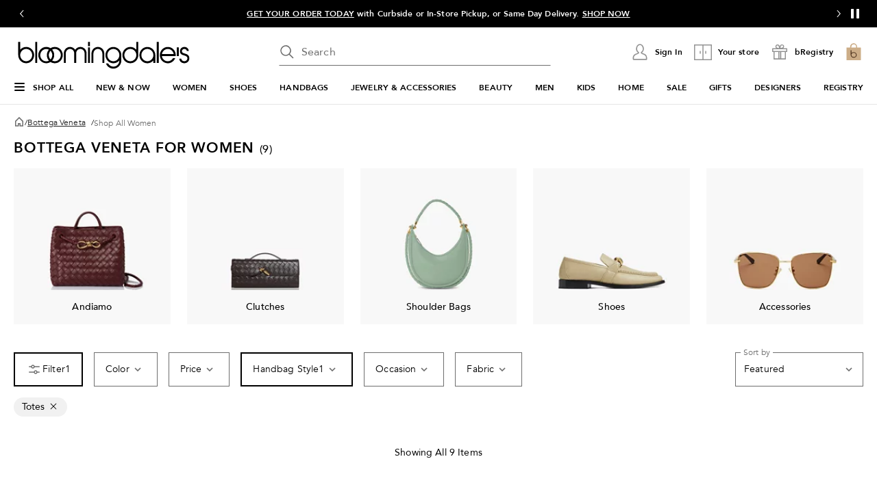

--- FILE ---
content_type: text/html; charset=utf-8
request_url: https://www.google.com/recaptcha/api2/aframe
body_size: 138
content:
<!DOCTYPE HTML><html><head><meta http-equiv="content-type" content="text/html; charset=UTF-8"></head><body><script nonce="XmjRxlZLEqeEvVqjQ-xqTA">/** Anti-fraud and anti-abuse applications only. See google.com/recaptcha */ try{var clients={'sodar':'https://pagead2.googlesyndication.com/pagead/sodar?'};window.addEventListener("message",function(a){try{if(a.source===window.parent){var b=JSON.parse(a.data);var c=clients[b['id']];if(c){var d=document.createElement('img');d.src=c+b['params']+'&rc='+(localStorage.getItem("rc::a")?sessionStorage.getItem("rc::b"):"");window.document.body.appendChild(d);sessionStorage.setItem("rc::e",parseInt(sessionStorage.getItem("rc::e")||0)+1);localStorage.setItem("rc::h",'1769040445634');}}}catch(b){}});window.parent.postMessage("_grecaptcha_ready", "*");}catch(b){}</script></body></html>

--- FILE ---
content_type: text/css
request_url: https://assets.bloomingdalesassets.com/app/discovery-ui/static/css/common.discovery-ui.0dacf01effe4be899d5a.css
body_size: 21096
content:
.google-ad-container{display:grid;width:100%}.google-ad-container.google-ad-pdp-bottom{justify-content:center}@media print,screen and (min-width:37.5em){.google-ad-header-mcom #googleAdOnSearch iframe{margin-top:2.5rem}.google-ad-header-mcom .sLabel{margin-bottom:.625rem}}@media print,screen and (min-width:37.5em){div.google-ad-header-mcom:has(>.google-ad-sponsored-label){margin-bottom:.625rem}}@media print,screen and (min-width:37.5em){div.google-ad-browse-header-mcom:has(>.google-ad-sponsored-label){margin-bottom:3rem}}@media print,screen and (min-width:64em){.google-ad-header-bcom #googleAdOnSearch iframe{margin-top:2.5rem}}@media print,screen and (max-width:63.99875em){.google-ad-header-bcom #googleAdOnSearch iframe{margin-top:1rem}}@media print,screen and (min-width:64em){.google-ad-header-bcom:has(>.google-ad-sponsored-label){margin-bottom:2rem}}@media print,screen and (max-width:63.99875em){.google-ad-header-bcom:has(>.google-ad-sponsored-label){margin-bottom:2rem}}.google-ad-inline-mcom{padding-left:6rem;padding-right:6rem}@media print,screen and (min-width:64em){.google-ad-inline-mcom .sLabel{margin-bottom:3rem}}@media print,screen and (max-width:63.99875em){.google-ad-inline-mcom .sLabel{margin-bottom:2rem}}@media print,screen and (min-width:64em){div.google-ad-inline-mcom:has(>.google-ad-sponsored-label){margin-bottom:3rem}}@media print,screen and (max-width:63.99875em){div.google-ad-inline-mcom:has(>.google-ad-sponsored-label){margin-bottom:2rem}}.google-ad-inline-mobile-mcom{padding-left:.5rem;padding-right:.5rem}.google-ad-inline-mobile-mcom .sLabel{margin-bottom:2rem}.google-ad-inline-mobile-mcom:has(>.google-ad-sponsored-label){margin-bottom:2rem}.google-ad-inline-bcom{padding-left:6rem;padding-right:6rem}@media print,screen and (min-width:64em){.google-ad-inline-bcom .sLabel{margin-bottom:3rem}}@media print,screen and (max-width:63.99875em){.google-ad-inline-bcom .sLabel{margin-bottom:2rem}}@media print,screen and (min-width:64em){div.google-ad-inline-bcom:has(>.google-ad-sponsored-label){margin-bottom:3rem;margin-top:1.25rem}}@media print,screen and (max-width:63.99875em){div.google-ad-inline-bcom:has(>.google-ad-sponsored-label){margin-bottom:2rem}}.google-ad-inline-mobile-bcom{padding-left:.5rem;padding-right:.5rem}div.google-ad-inline-mobile-bcom:has(>.google-ad-sponsored-label){margin-bottom:.5rem}.google-ad-catsplash #googleAdOnCatsplash iframe{margin-top:1.5rem}@media print,screen and (min-width:64em){.google-ad-catsplash #googleAdOnCatsplash iframe{margin-top:1.5rem}}@media screen and (min-width:600px)and (max-width:1023px){.google-ad-catsplash #googleAdOnCatsplash iframe{margin-top:1.375rem}}.google-ad-container-catsplash{height:auto;width:20.9375rem}@media print,screen and (min-width:64em){.google-ad-container-catsplash{width:100%}}@media print,screen and (min-width:64em){.google-ad-container-catsplash:has(>.google-ad-sponsored-label){margin-bottom:4rem}}@media print,screen and (max-width:63.99875em){.google-ad-container-catsplash:has(>.google-ad-sponsored-label){margin-bottom:3rem}}.google-display-ad:empty{margin:0;padding:0}.google-ad-placeholder-media{display:flex;justify-content:center}.google-ad-sponsored-label[data-v-1f6e06a1]{bottom:2.625rem;color:#6e6e6e;float:right;font-size:.75rem;font-weight:700;line-height:.75rem;margin-left:auto;padding-bottom:.125rem;padding-top:.125rem;position:static;right:0}@media print,screen and (min-width:64em){div.google-ad-container[data-v-1f6e06a1]:has(>.google-ad-sponsored-label){margin-bottom:1rem}}@media print,screen and (max-width:63.99875em){div.google-ad-container[data-v-1f6e06a1]:has(>.google-ad-sponsored-label){margin-bottom:1rem}}@media print,screen and (min-width:64em){div.google-ad-container[data-v-1f6e06a1]:not(:has(>.google-ad-sponsored-label)){margin-bottom:0!important}}@media print,screen and (max-width:63.99875em){div.google-ad-container[data-v-1f6e06a1]:not(:has(>.google-ad-sponsored-label)){margin-bottom:0!important}}.padding-bottom[data-v-809b3c20]{padding-bottom:1.5rem!important}@media print,screen and (min-width:64em){.padding-bottom[data-v-809b3c20]{padding-bottom:2rem!important}}.padding-top[data-v-809b3c20]{padding-top:1.5rem!important}@media print,screen and (min-width:64em){.padding-top[data-v-809b3c20]{padding-top:2rem!important}}.margin-bottom[data-v-809b3c20]{margin-bottom:3rem!important}@media print,screen and (min-width:64em){.margin-bottom[data-v-809b3c20]{margin-bottom:4rem!important}}.grid-container[data-v-6e3a1de3]{padding:0}.home-page-row[data-v-6e3a1de3]{overflow:hidden}@media print,screen and (min-width:37.5em)and (max-width:63.99875em){.column-margin[data-v-6e3a1de3]>.cell:not(:last-child){margin-bottom:2rem}}.google-ad-on-search-container[data-v-6e3a1de3]{overflow:visible}.padding-bottom[data-v-6e3a1de3]{padding-bottom:1.5rem!important}@media print,screen and (min-width:64em){.padding-bottom[data-v-6e3a1de3]{padding-bottom:2rem!important}}.padding-top[data-v-6e3a1de3]{padding-top:1.5rem!important}@media print,screen and (min-width:64em){.padding-top[data-v-6e3a1de3]{padding-top:2rem!important}}.margin-bottom[data-v-6e3a1de3]{margin-bottom:3rem!important}@media print,screen and (min-width:64em){.margin-bottom[data-v-6e3a1de3]{margin-bottom:4rem!important}}.no-margin-bottom[data-v-6e3a1de3]{margin-bottom:0}.no-padding-bottom[data-v-6e3a1de3]{padding-bottom:0}.copy-block.more[data-v-3656cc34] p:first-of-type{-webkit-line-clamp:2;-webkit-box-orient:vertical;display:-webkit-box;overflow:hidden;text-overflow:ellipsis}.copy-block.more[data-v-3656cc34] p:not(:first-of-type){display:none}.copy-block.less[data-v-3656cc34]{overflow:visible}.copy-block[data-v-3656cc34] ol,.copy-block[data-v-3656cc34] ul{list-style-type:none}.copy-block[data-v-3656cc34] p{margin-bottom:1rem!important}.copy-block-header[data-v-3656cc34]{margin-bottom:2rem!important}#top_0 .copy-block-header[data-v-3656cc34]{display:none}.seo-tag-wrapper[data-v-6274d42a]{margin-bottom:3rem!important}.addTagTopPadding[data-v-6274d42a]{padding-top:48px}@media print,screen and (min-width:64em){.seo-tag-wrapper[data-v-6274d42a]{margin-bottom:4rem!important}}label[data-v-15dc16d6]{color:#6e6e6e;display:inline-block;font-size:.875rem;font-weight:300;letter-spacing:.04em;line-height:1.125rem}label.disabled[data-v-15dc16d6]{color:#949494}.label-lg[data-v-15dc16d6]{color:#000;display:block;font-weight:500;margin-bottom:.875rem;text-transform:uppercase}@media print,screen and (max-width:37.49875em){.label-lg[data-v-15dc16d6]{line-height:1.125rem}}.label-top[data-v-15dc16d6],.select-label-top[data-v-15dc16d6],.textarea-label-top[data-v-15dc16d6]{background-color:#fff;left:.75rem;letter-spacing:.01em;pointer-events:none;position:absolute;top:50%;transform:translateY(-50%);transition:.1s ease-out}@media print,screen and (max-width:37.49875em){.label-top[data-v-15dc16d6],.select-label-top[data-v-15dc16d6],.textarea-label-top[data-v-15dc16d6]{font-size:1rem;line-height:1.25rem}}.qty-label[data-v-15dc16d6]{background-color:#fff;font-size:.75rem;line-height:1rem;padding:0 .25rem;position:absolute;top:0;transform:translateY(-50%)}.textarea-label-top[data-v-15dc16d6]{top:1.5rem}.textarea-label-top.textarea-label-top-sm[data-v-15dc16d6]{top:1.1875rem}.input-container input:disabled~label.label-top[data-v-15dc16d6],.input-container input:disabled~label.textarea-label-top[data-v-15dc16d6],.textarea-container textarea:disabled~label.label-top[data-v-15dc16d6],.textarea-container textarea:disabled~label.textarea-label-top[data-v-15dc16d6]{background-color:#f8f8f8}.label-top-disabled[data-v-15dc16d6]{background-color:#f8f8f8;z-index:1}.selected-label-top[data-v-15dc16d6]{background-color:#fff;font-size:.75rem;left:0;line-height:1.125rem;margin:0 .5rem;padding:0 .25rem;top:0}.select-container:focus-within .select-label-top[data-v-15dc16d6]{background-color:#fff;font-size:.75rem;left:0;line-height:1.125rem;margin:0 .5rem;padding:0 .25rem;top:0}.input-container input:-webkit-autofill~label.label-top[data-v-15dc16d6],.input-container input:-webkit-autofill~label.textarea-label-top[data-v-15dc16d6],.input-container input:focus~label.label-top[data-v-15dc16d6],.input-container input:focus~label.textarea-label-top[data-v-15dc16d6],.input-container input:not(:placeholder-shown)~label.label-top[data-v-15dc16d6],.input-container input:not(:placeholder-shown)~label.textarea-label-top[data-v-15dc16d6],.input-container input[data-focused]~label.label-top[data-v-15dc16d6],.input-container input[data-focused]~label.textarea-label-top[data-v-15dc16d6]{background-color:#fff;font-size:.75rem;left:0;line-height:1.125rem;margin:0 .5rem;padding:0 .25rem;top:0}.textarea-container textarea:focus~label.label-top[data-v-15dc16d6],.textarea-container textarea:focus~label.textarea-label-top[data-v-15dc16d6],.textarea-container textarea:not(:placeholder-shown)~label.label-top[data-v-15dc16d6],.textarea-container textarea:not(:placeholder-shown)~label.textarea-label-top[data-v-15dc16d6]{background-color:#fff;font-size:.75rem;left:0;line-height:1.125rem;margin:0 .5rem;padding:0 .25rem;top:0}select[data-v-15dc16d6]{-webkit-appearance:none;-moz-appearance:none;-ms-appearance:none;-o-appearance:none;appearance:none;background-color:#fff;background:url([data-uri]);background-position:calc(100% - 8px);background-repeat:no-repeat;border:1px solid #6e6e6e;border-radius:0;color:transparent;font-family:inherit;font-size:.875rem;font-weight:300;height:3.125rem;letter-spacing:.01em;line-height:1.125rem;margin-bottom:.5rem;padding:0 2.5rem 0 .75rem;transition:unset}@media print,screen and (max-width:37.49875em){select[data-v-15dc16d6]{font-size:1rem;line-height:1.25rem}}select[data-v-15dc16d6]:focus{background-color:#fff;border:2px solid #000;color:#000;outline:none;padding:0 2.5rem 0 .6875rem}select[data-v-15dc16d6]:disabled{background:url([data-uri]);background-color:#f8f8f8;background-position:calc(100% - 8px);background-repeat:no-repeat;cursor:not-allowed}select[data-v-15dc16d6]::-ms-expand{display:none}select.selected[data-v-15dc16d6]{color:#000}select[data-v-15dc16d6]:-webkit-autofill,select[data-v-15dc16d6]:-webkit-autofill:focus,select[data-v-15dc16d6]:-webkit-autofill:hover{-webkit-box-shadow:inset 0 0 0 1000px #fff}select[data-v-15dc16d6]:autofill,select[data-v-15dc16d6]:autofill:focus,select[data-v-15dc16d6]:autofill:hover{background-color:#fff;filter:none}.select-container[data-v-15dc16d6]{margin:1rem 0 .5rem;position:relative}.select-container.select-container-sm select[data-v-15dc16d6]{height:2.5rem;padding:0 2.5rem 0 .75rem}.select-container.select-container-sm select[data-v-15dc16d6]:focus{padding:0 2.5rem 0 .6875rem}.select-container select[data-v-15dc16d6]{margin-bottom:0}.select-container select.selected[data-v-15dc16d6]:disabled{color:#6e6e6e}.select-country-code[data-v-15dc16d6]{background-color:#f8f8f8;color:#000;height:3rem;padding:.875rem 1.3125rem;width:5.25rem}.select-country-code[data-v-15dc16d6]:focus{background-color:#f8f8f8;border:2px solid #000;color:#000;outline:none}.select-lg[data-v-15dc16d6],label.label-lg+select[data-v-15dc16d6]{color:#6e6e6e}label.label-lg+select.selected[data-v-15dc16d6]{color:#000}select.is-invalid-input.selected+label.select-label-top[data-v-15dc16d6]{color:#de3412}input:not(:placeholder-shown).is-invalid-input+label.label-top[data-v-15dc16d6],input:not(:placeholder-shown).is-invalid-input+label.textarea-label-top[data-v-15dc16d6],textarea:not(:placeholder-shown).is-invalid-input+label.label-top[data-v-15dc16d6],textarea:not(:placeholder-shown).is-invalid-input+label.textarea-label-top[data-v-15dc16d6]{color:#de3412}input:not(:-ms-input-placeholder).is-invalid-input+label.label-top[data-v-15dc16d6],input:not(:-ms-input-placeholder).is-invalid-input+label.textarea-label-top[data-v-15dc16d6],textarea:not(:-ms-input-placeholder).is-invalid-input+label.label-top[data-v-15dc16d6],textarea:not(:-ms-input-placeholder).is-invalid-input+label.textarea-label-top[data-v-15dc16d6]{color:#de3412}.is-invalid-input[data-v-15dc16d6],.is-invalid-input[data-v-15dc16d6]:focus{border-color:#de3412}.is-invalid-input:focus+label.label-top[data-v-15dc16d6],.is-invalid-input:focus+label.select-label-top[data-v-15dc16d6],.is-invalid-input:focus+label.textarea-label-top[data-v-15dc16d6]{color:#de3412}.form-error[data-v-15dc16d6]{color:#de3412;display:none;font-size:.75rem;letter-spacing:.01em;line-height:1.125rem;margin:0 .75rem .5rem 0}.form-error.is-visible[data-v-15dc16d6]{align-items:flex-start;display:flex!important;gap:.5rem}.form-error>.error-red[data-v-15dc16d6]{flex:0 0 auto}.form-error>span[data-v-15dc16d6]:nth-child(2){margin-top:.25rem}input[type=checkbox][data-v-15dc16d6]{-webkit-appearance:none;-moz-appearance:none;border:1px solid #000;border-radius:0;color:#fff;cursor:pointer;height:1.5rem;margin-right:.5rem;padding:0 .6875rem;position:relative;width:1.5rem}input[type=checkbox][data-focused][data-v-15dc16d6],input[type=checkbox][data-v-15dc16d6]:focus{background-color:#fff;border:1px solid #000;color:#000;outline:none}input[type=checkbox][data-v-15dc16d6]:focus-visible{outline:auto;outline:.3125rem auto -webkit-focus-ring-color}input[type=checkbox]+label[data-v-15dc16d6]{color:#000;letter-spacing:.01em;padding-top:.125rem}input[type=checkbox].is-invalid-input[data-v-15dc16d6]{border-color:#de3412}input[type=checkbox][data-v-15dc16d6]:checked::-ms-check{background:#fff;border:1px solid #000}input[type=checkbox][data-v-15dc16d6]:before{content:url([data-uri]);display:block;height:1.5rem;left:50%;position:absolute;top:50%;transform:translate(-50%,-50%);visibility:hidden;width:1.5rem}input[type=checkbox][data-v-15dc16d6]:checked:before{visibility:visible}input[type=checkbox][data-v-15dc16d6]:checked{background:#fff;border:1px solid #000}input[type=checkbox][data-v-15dc16d6]:disabled{background:#f8f8f8;border-color:#949494}input[type=checkbox][data-v-15dc16d6]:disabled :focus,input[type=checkbox][data-v-15dc16d6]:disabled:hover{cursor:not-allowed}input[type=checkbox][data-v-15dc16d6]:disabled:checked:before{filter:brightness(0) saturate(100%) invert(63%) sepia(0) saturate(0) hue-rotate(186deg) brightness(95%) contrast(79%)}input[type=checkbox]:disabled+label[data-v-15dc16d6]{color:#949494}.checkbox-container+.form-error[data-v-15dc16d6]{margin:0}.checkbox-wrapper[data-v-15dc16d6]{align-items:center;display:flex}input[type=radio][data-v-15dc16d6]:checked,input[type=radio][data-v-15dc16d6]:not(:checked){-webkit-appearance:none;-moz-appearance:none;appearance:none;background-color:#fff;border:1px solid #000;border-radius:50%;color:#fff;cursor:pointer;display:inline-block;height:1.5rem;margin-right:.5rem;padding:0 .6875rem;position:relative;vertical-align:-7px;width:1.5rem}input[type=radio][data-v-15dc16d6]:checked:focus,input[type=radio][data-v-15dc16d6]:not(:checked):focus{outline:auto;outline:.3125rem auto -webkit-focus-ring-color}input[type=radio]:checked+label[data-v-15dc16d6],input[type=radio]:not(:checked)+label[data-v-15dc16d6]{color:#000;letter-spacing:.01em;padding-top:.125rem}input[type=radio]:checked.is-invalid-input[data-v-15dc16d6],input[type=radio]:not(:checked).is-invalid-input[data-v-15dc16d6]{border-color:#de3412}input[type=radio][data-v-15dc16d6]:checked::-ms-check{color:#000}input[type=radio][data-v-15dc16d6]:checked:before,input[type=radio][data-v-15dc16d6]:not(:checked):before{border-radius:50%;content:"";height:.875rem;left:50%;position:absolute;top:50%;transform:translate(-50%,-50%);width:.875rem}input[type=radio][data-v-15dc16d6]:not(:checked):before{background-color:#fff}input[type=radio][data-v-15dc16d6]:checked:before{background-color:#000}input[type=radio][data-v-15dc16d6]:disabled{background:#f8f8f8;border-color:#949494}input[type=radio][data-v-15dc16d6]:disabled :focus,input[type=radio][data-v-15dc16d6]:disabled:hover{cursor:not-allowed}input[type=radio][data-v-15dc16d6]:disabled:checked:before{background-color:#949494}input[type=radio]:disabled+label[data-v-15dc16d6]{color:#949494}.radio-container+.form-error[data-v-15dc16d6]{margin:0}.radio-wrapper[data-v-15dc16d6]{display:flex}input[data-v-15dc16d6]{border:1px solid #6e6e6e;border-radius:0;font-size:.875rem;font-weight:400;height:3.125rem;letter-spacing:.01em;padding:.9375rem .75rem;width:100%}@media print,screen and (max-width:37.49875em){input[data-v-15dc16d6]{font-size:1rem;line-height:1.25rem}}input[data-focused][data-v-15dc16d6],input[data-v-15dc16d6]:focus{background-color:#fff;border:2px solid #000;color:#000;outline:none}input[data-v-15dc16d6]::placeholder{color:#6e6e6e}input[data-v-15dc16d6]:disabled{background-color:#f8f8f8;border-color:#949494;color:#6e6e6e;cursor:not-allowed}input.selected[data-v-15dc16d6],input[data-v-15dc16d6]:focus{color:#000}input[data-v-15dc16d6]::-webkit-inner-spin-button,input[data-v-15dc16d6]::-webkit-outer-spin-button{-webkit-appearance:none;margin:0}input[data-v-15dc16d6]:-webkit-autofill,input[data-v-15dc16d6]:-webkit-autofill:focus,input[data-v-15dc16d6]:-webkit-autofill:hover{-webkit-box-shadow:inset 0 0 0 1000px #fff}input[data-v-15dc16d6]:autofill,input[data-v-15dc16d6]:autofill:focus,input[data-v-15dc16d6]:autofill:hover{background-color:#fff;filter:none}input[type=number][data-v-15dc16d6]{-moz-appearance:textfield}.input-outer-container[data-v-15dc16d6]{align-items:center;display:flex}.input-outer-button[data-v-15dc16d6]{margin:0 0 0 .75rem;transform:translateY(22%)}.input-outer-button>[data-v-15dc16d6]{color:#6e6e6e;font-size:.875rem;letter-spacing:.01em;line-height:1.25rem}.input-container[data-v-15dc16d6]{margin:1rem 0 .5rem;position:relative;width:100%}.input-container.input-container-sm input[data-v-15dc16d6]{height:2.5rem;padding:.6875rem 2.5rem .6875rem .75rem}.input-inner-end[data-v-15dc16d6]{border:none;display:flex;position:absolute;right:.8125rem;top:50%;transform:translateY(-50%)}.input-inner-end .input-inline-cta[data-v-15dc16d6]{cursor:pointer;padding:0 0 0 .875rem}.input-inner-end.primary[data-v-15dc16d6]{align-items:center;right:0}.input-inner-end.primary .input-inline-cta[data-v-15dc16d6]{background-color:#000;border:1px solid transparent;border-radius:0;color:#fff;margin:0 0 0 .5rem;padding:.875rem .75rem}.input-search[data-v-15dc16d6]{background-color:#fff;border-color:transparent transparent #6e6e6e;border-radius:0;height:2.5rem;padding:.6875rem .75rem .6875rem 2rem}.input-search[data-v-15dc16d6]:focus{background-color:#fff;border-color:transparent transparent #6e6e6e}.input-search+.input-inner-end[data-v-15dc16d6]{right:.5rem}.input-search+.input-inner-end .input-inline-cta[data-v-15dc16d6]{padding:0 .5rem 0 .875rem}.input-inner-start[data-v-15dc16d6]{border:none;display:flex;left:0;padding:0;position:absolute;top:50%;transform:translateY(-50%)}.input-inline-cta[data-v-15dc16d6]{font-weight:500;line-height:1.25rem;outline-offset:.25rem}.input-quantity-selector[data-v-15dc16d6]{width:2.5rem}.padding-end-icon[data-v-15dc16d6]{padding-right:3rem}.padding-end-secondary[data-v-15dc16d6]{padding-right:3.6875rem}.padding-end-primary[data-v-15dc16d6]{padding-right:4.625rem}.padding-end-icon-secondary[data-v-15dc16d6]{padding-right:5.9375rem}.padding-end-icon-primary[data-v-15dc16d6]{padding-right:6.625rem}.padding-end-search-icon[data-v-15dc16d6]{padding-right:2.75rem}.padding-end-search-cta[data-v-15dc16d6]{padding-right:2.875rem}.padding-end-search-icon-cta[data-v-15dc16d6]{padding-right:4.875rem}.padding-end-search-flexible[data-v-15dc16d6]{padding-right:1rem}.helper-text[data-v-15dc16d6]{color:#6e6e6e;font-size:.75rem;letter-spacing:.01em;line-height:1.125rem;margin:0 .75rem}textarea[data-v-15dc16d6]{border:1px solid #6e6e6e;border-radius:0;font-size:.875rem;font-weight:400;height:6.25rem;letter-spacing:.01em;line-height:1.25rem;padding:.9375rem 1.5rem .9375rem .75rem;resize:none}@media print,screen and (max-width:37.49875em){textarea[data-v-15dc16d6]{font-size:1rem;line-height:1.25rem}}textarea[data-v-15dc16d6]:focus{background-color:#fff;border:2px solid #000;color:#000;outline:none}textarea[data-v-15dc16d6]:focus::placeholder{color:transparent}textarea[data-v-15dc16d6]::placeholder{color:#6e6e6e}textarea[data-v-15dc16d6]:disabled{background-color:#f8f8f8;color:#6e6e6e;cursor:not-allowed}textarea.selected[data-v-15dc16d6],textarea[data-v-15dc16d6]:focus{color:#000}textarea[data-v-15dc16d6]:-webkit-autofill,textarea[data-v-15dc16d6]:-webkit-autofill:focus,textarea[data-v-15dc16d6]:-webkit-autofill:hover{-webkit-box-shadow:inset 0 0 0 1000px #fff}textarea[data-v-15dc16d6]:autofill,textarea[data-v-15dc16d6]:autofill:focus,textarea[data-v-15dc16d6]:autofill:hover{background-color:#fff;filter:none}.textarea-container[data-v-15dc16d6]{margin:1rem 0 .5rem;position:relative;width:100%}.textarea-container textarea[data-v-15dc16d6]{width:100%}.textarea-container.textarea-container-sm textarea[data-v-15dc16d6]{height:5.625rem;padding-top:.625rem}input:not(:placeholder-shown).is-input-confirmed+label.label-top[data-v-15dc16d6],input:not(:placeholder-shown).is-input-confirmed+label.textarea-label-top[data-v-15dc16d6],textarea:not(:placeholder-shown).is-input-confirmed+label.label-top[data-v-15dc16d6],textarea:not(:placeholder-shown).is-input-confirmed+label.textarea-label-top[data-v-15dc16d6]{color:#008053}input:not(:-ms-input-placeholder).is-input-confirmed+label.label-top[data-v-15dc16d6],input:not(:-ms-input-placeholder).is-input-confirmed+label.textarea-label-top[data-v-15dc16d6],textarea:not(:-ms-input-placeholder).is-input-confirmed+label.label-top[data-v-15dc16d6],textarea:not(:-ms-input-placeholder).is-input-confirmed+label.textarea-label-top[data-v-15dc16d6]{color:#008053}.is-input-confirmed[data-v-15dc16d6],.is-input-confirmed[data-v-15dc16d6]:focus{border-color:#008053}.is-input-confirmed:focus+label.label-top[data-v-15dc16d6],.is-input-confirmed:focus+label.select-label-top[data-v-15dc16d6],.is-input-confirmed:focus+label.textarea-label-top[data-v-15dc16d6]{color:#008053}.form-confirmation[data-v-15dc16d6]{color:#008053;display:none;font-size:.75rem;letter-spacing:.01em;line-height:1.125rem;margin:0 .75rem .5rem 0}.form-confirmation.is-visible[data-v-15dc16d6]{align-items:flex-start;display:flex!important;gap:.5rem}.form-confirmation>.form-confirm[data-v-15dc16d6]{flex:0 0 auto}.form-confirmation>span[data-v-15dc16d6]:nth-child(2){margin-top:.25rem}.input-text-child-wrapper[data-v-15dc16d6]{position:relative;width:100%}.input-inline-cta .spinner[data-v-15dc16d6]{position:absolute;top:calc(50% - 12px)}label[data-v-55bdfa73]{color:#6e6e6e;display:inline-block;font-size:.875rem;font-weight:300;letter-spacing:.04em;line-height:1.125rem}label.disabled[data-v-55bdfa73]{color:#949494}.label-lg[data-v-55bdfa73]{color:#000;display:block;font-weight:500;margin-bottom:.875rem;text-transform:uppercase}@media print,screen and (max-width:37.49875em){.label-lg[data-v-55bdfa73]{line-height:1.125rem}}.label-top[data-v-55bdfa73],.select-label-top[data-v-55bdfa73],.textarea-label-top[data-v-55bdfa73]{background-color:#fff;left:.75rem;letter-spacing:.01em;pointer-events:none;position:absolute;top:50%;transform:translateY(-50%);transition:.1s ease-out}@media print,screen and (max-width:37.49875em){.label-top[data-v-55bdfa73],.select-label-top[data-v-55bdfa73],.textarea-label-top[data-v-55bdfa73]{font-size:1rem;line-height:1.25rem}}.qty-label[data-v-55bdfa73]{background-color:#fff;font-size:.75rem;line-height:1rem;padding:0 .25rem;position:absolute;top:0;transform:translateY(-50%)}.textarea-label-top[data-v-55bdfa73]{top:1.5rem}.textarea-label-top.textarea-label-top-sm[data-v-55bdfa73]{top:1.1875rem}.input-container input:disabled~label.label-top[data-v-55bdfa73],.input-container input:disabled~label.textarea-label-top[data-v-55bdfa73],.textarea-container textarea:disabled~label.label-top[data-v-55bdfa73],.textarea-container textarea:disabled~label.textarea-label-top[data-v-55bdfa73]{background-color:#f8f8f8}.label-top-disabled[data-v-55bdfa73]{background-color:#f8f8f8;z-index:1}.selected-label-top[data-v-55bdfa73]{background-color:#fff;font-size:.75rem;left:0;line-height:1.125rem;margin:0 .5rem;padding:0 .25rem;top:0}.select-container:focus-within .select-label-top[data-v-55bdfa73]{background-color:#fff;font-size:.75rem;left:0;line-height:1.125rem;margin:0 .5rem;padding:0 .25rem;top:0}.input-container input:-webkit-autofill~label.label-top[data-v-55bdfa73],.input-container input:-webkit-autofill~label.textarea-label-top[data-v-55bdfa73],.input-container input:focus~label.label-top[data-v-55bdfa73],.input-container input:focus~label.textarea-label-top[data-v-55bdfa73],.input-container input:not(:placeholder-shown)~label.label-top[data-v-55bdfa73],.input-container input:not(:placeholder-shown)~label.textarea-label-top[data-v-55bdfa73],.input-container input[data-focused]~label.label-top[data-v-55bdfa73],.input-container input[data-focused]~label.textarea-label-top[data-v-55bdfa73]{background-color:#fff;font-size:.75rem;left:0;line-height:1.125rem;margin:0 .5rem;padding:0 .25rem;top:0}.textarea-container textarea:focus~label.label-top[data-v-55bdfa73],.textarea-container textarea:focus~label.textarea-label-top[data-v-55bdfa73],.textarea-container textarea:not(:placeholder-shown)~label.label-top[data-v-55bdfa73],.textarea-container textarea:not(:placeholder-shown)~label.textarea-label-top[data-v-55bdfa73]{background-color:#fff;font-size:.75rem;left:0;line-height:1.125rem;margin:0 .5rem;padding:0 .25rem;top:0}select[data-v-55bdfa73]{-webkit-appearance:none;-moz-appearance:none;-ms-appearance:none;-o-appearance:none;appearance:none;background-color:#fff;background:url([data-uri]);background-position:calc(100% - 8px);background-repeat:no-repeat;border:1px solid #6e6e6e;border-radius:0;color:transparent;font-family:inherit;font-size:.875rem;font-weight:300;height:3.125rem;letter-spacing:.01em;line-height:1.125rem;margin-bottom:.5rem;padding:0 2.5rem 0 .75rem;transition:unset}@media print,screen and (max-width:37.49875em){select[data-v-55bdfa73]{font-size:1rem;line-height:1.25rem}}select[data-v-55bdfa73]:focus{background-color:#fff;border:2px solid #000;color:#000;outline:none;padding:0 2.5rem 0 .6875rem}select[data-v-55bdfa73]:disabled{background:url([data-uri]);background-color:#f8f8f8;background-position:calc(100% - 8px);background-repeat:no-repeat;cursor:not-allowed}select[data-v-55bdfa73]::-ms-expand{display:none}select.selected[data-v-55bdfa73]{color:#000}select[data-v-55bdfa73]:-webkit-autofill,select[data-v-55bdfa73]:-webkit-autofill:focus,select[data-v-55bdfa73]:-webkit-autofill:hover{-webkit-box-shadow:inset 0 0 0 1000px #fff}select[data-v-55bdfa73]:autofill,select[data-v-55bdfa73]:autofill:focus,select[data-v-55bdfa73]:autofill:hover{background-color:#fff;filter:none}.select-container[data-v-55bdfa73]{margin:1rem 0 .5rem;position:relative}.select-container.select-container-sm select[data-v-55bdfa73]{height:2.5rem;padding:0 2.5rem 0 .75rem}.select-container.select-container-sm select[data-v-55bdfa73]:focus{padding:0 2.5rem 0 .6875rem}.select-container select[data-v-55bdfa73]{margin-bottom:0}.select-container select.selected[data-v-55bdfa73]:disabled{color:#6e6e6e}.select-country-code[data-v-55bdfa73]{background-color:#f8f8f8;color:#000;height:3rem;padding:.875rem 1.3125rem;width:5.25rem}.select-country-code[data-v-55bdfa73]:focus{background-color:#f8f8f8;border:2px solid #000;color:#000;outline:none}.select-lg[data-v-55bdfa73],label.label-lg+select[data-v-55bdfa73]{color:#6e6e6e}label.label-lg+select.selected[data-v-55bdfa73]{color:#000}select.is-invalid-input.selected+label.select-label-top[data-v-55bdfa73]{color:#de3412}input:not(:placeholder-shown).is-invalid-input+label.label-top[data-v-55bdfa73],input:not(:placeholder-shown).is-invalid-input+label.textarea-label-top[data-v-55bdfa73],textarea:not(:placeholder-shown).is-invalid-input+label.label-top[data-v-55bdfa73],textarea:not(:placeholder-shown).is-invalid-input+label.textarea-label-top[data-v-55bdfa73]{color:#de3412}input:not(:-ms-input-placeholder).is-invalid-input+label.label-top[data-v-55bdfa73],input:not(:-ms-input-placeholder).is-invalid-input+label.textarea-label-top[data-v-55bdfa73],textarea:not(:-ms-input-placeholder).is-invalid-input+label.label-top[data-v-55bdfa73],textarea:not(:-ms-input-placeholder).is-invalid-input+label.textarea-label-top[data-v-55bdfa73]{color:#de3412}.is-invalid-input[data-v-55bdfa73],.is-invalid-input[data-v-55bdfa73]:focus{border-color:#de3412}.is-invalid-input:focus+label.label-top[data-v-55bdfa73],.is-invalid-input:focus+label.select-label-top[data-v-55bdfa73],.is-invalid-input:focus+label.textarea-label-top[data-v-55bdfa73]{color:#de3412}.form-error[data-v-55bdfa73]{color:#de3412;display:none;font-size:.75rem;letter-spacing:.01em;line-height:1.125rem;margin:0 .75rem .5rem 0}.form-error.is-visible[data-v-55bdfa73]{align-items:flex-start;display:flex!important;gap:.5rem}.form-error>.error-red[data-v-55bdfa73]{flex:0 0 auto}.form-error>span[data-v-55bdfa73]:nth-child(2){margin-top:.25rem}input[type=checkbox][data-v-55bdfa73]{-webkit-appearance:none;-moz-appearance:none;border:1px solid #000;border-radius:0;color:#fff;cursor:pointer;height:1.5rem;margin-right:.5rem;padding:0 .6875rem;position:relative;width:1.5rem}input[type=checkbox][data-focused][data-v-55bdfa73],input[type=checkbox][data-v-55bdfa73]:focus{background-color:#fff;border:1px solid #000;color:#000;outline:none}input[type=checkbox][data-v-55bdfa73]:focus-visible{outline:auto;outline:.3125rem auto -webkit-focus-ring-color}input[type=checkbox]+label[data-v-55bdfa73]{color:#000;letter-spacing:.01em;padding-top:.125rem}input[type=checkbox].is-invalid-input[data-v-55bdfa73]{border-color:#de3412}input[type=checkbox][data-v-55bdfa73]:checked::-ms-check{background:#fff;border:1px solid #000}input[type=checkbox][data-v-55bdfa73]:before{content:url([data-uri]);display:block;height:1.5rem;left:50%;position:absolute;top:50%;transform:translate(-50%,-50%);visibility:hidden;width:1.5rem}input[type=checkbox][data-v-55bdfa73]:checked:before{visibility:visible}input[type=checkbox][data-v-55bdfa73]:checked{background:#fff;border:1px solid #000}input[type=checkbox][data-v-55bdfa73]:disabled{background:#f8f8f8;border-color:#949494}input[type=checkbox][data-v-55bdfa73]:disabled :focus,input[type=checkbox][data-v-55bdfa73]:disabled:hover{cursor:not-allowed}input[type=checkbox][data-v-55bdfa73]:disabled:checked:before{filter:brightness(0) saturate(100%) invert(63%) sepia(0) saturate(0) hue-rotate(186deg) brightness(95%) contrast(79%)}input[type=checkbox]:disabled+label[data-v-55bdfa73]{color:#949494}.checkbox-container+.form-error[data-v-55bdfa73]{margin:0}.checkbox-wrapper[data-v-55bdfa73]{align-items:center;display:flex}input[type=radio][data-v-55bdfa73]:checked,input[type=radio][data-v-55bdfa73]:not(:checked){-webkit-appearance:none;-moz-appearance:none;appearance:none;background-color:#fff;border:1px solid #000;border-radius:50%;color:#fff;cursor:pointer;display:inline-block;height:1.5rem;margin-right:.5rem;padding:0 .6875rem;position:relative;vertical-align:-7px;width:1.5rem}input[type=radio][data-v-55bdfa73]:checked:focus,input[type=radio][data-v-55bdfa73]:not(:checked):focus{outline:auto;outline:.3125rem auto -webkit-focus-ring-color}input[type=radio]:checked+label[data-v-55bdfa73],input[type=radio]:not(:checked)+label[data-v-55bdfa73]{color:#000;letter-spacing:.01em;padding-top:.125rem}input[type=radio]:checked.is-invalid-input[data-v-55bdfa73],input[type=radio]:not(:checked).is-invalid-input[data-v-55bdfa73]{border-color:#de3412}input[type=radio][data-v-55bdfa73]:checked::-ms-check{color:#000}input[type=radio][data-v-55bdfa73]:checked:before,input[type=radio][data-v-55bdfa73]:not(:checked):before{border-radius:50%;content:"";height:.875rem;left:50%;position:absolute;top:50%;transform:translate(-50%,-50%);width:.875rem}input[type=radio][data-v-55bdfa73]:not(:checked):before{background-color:#fff}input[type=radio][data-v-55bdfa73]:checked:before{background-color:#000}input[type=radio][data-v-55bdfa73]:disabled{background:#f8f8f8;border-color:#949494}input[type=radio][data-v-55bdfa73]:disabled :focus,input[type=radio][data-v-55bdfa73]:disabled:hover{cursor:not-allowed}input[type=radio][data-v-55bdfa73]:disabled:checked:before{background-color:#949494}input[type=radio]:disabled+label[data-v-55bdfa73]{color:#949494}.radio-container+.form-error[data-v-55bdfa73]{margin:0}.radio-wrapper[data-v-55bdfa73]{display:flex}input[data-v-55bdfa73]{border:1px solid #6e6e6e;border-radius:0;font-size:.875rem;font-weight:400;height:3.125rem;letter-spacing:.01em;padding:.9375rem .75rem;width:100%}@media print,screen and (max-width:37.49875em){input[data-v-55bdfa73]{font-size:1rem;line-height:1.25rem}}input[data-focused][data-v-55bdfa73],input[data-v-55bdfa73]:focus{background-color:#fff;border:2px solid #000;color:#000;outline:none}input[data-v-55bdfa73]::placeholder{color:#6e6e6e}input[data-v-55bdfa73]:disabled{background-color:#f8f8f8;border-color:#949494;color:#6e6e6e;cursor:not-allowed}input.selected[data-v-55bdfa73],input[data-v-55bdfa73]:focus{color:#000}input[data-v-55bdfa73]::-webkit-inner-spin-button,input[data-v-55bdfa73]::-webkit-outer-spin-button{-webkit-appearance:none;margin:0}input[data-v-55bdfa73]:-webkit-autofill,input[data-v-55bdfa73]:-webkit-autofill:focus,input[data-v-55bdfa73]:-webkit-autofill:hover{-webkit-box-shadow:inset 0 0 0 1000px #fff}input[data-v-55bdfa73]:autofill,input[data-v-55bdfa73]:autofill:focus,input[data-v-55bdfa73]:autofill:hover{background-color:#fff;filter:none}input[type=number][data-v-55bdfa73]{-moz-appearance:textfield}.input-outer-container[data-v-55bdfa73]{align-items:center;display:flex}.input-outer-button[data-v-55bdfa73]{margin:0 0 0 .75rem;transform:translateY(22%)}.input-outer-button>[data-v-55bdfa73]{color:#6e6e6e;font-size:.875rem;letter-spacing:.01em;line-height:1.25rem}.input-container[data-v-55bdfa73]{margin:1rem 0 .5rem;position:relative;width:100%}.input-container.input-container-sm input[data-v-55bdfa73]{height:2.5rem;padding:.6875rem 2.5rem .6875rem .75rem}.input-inner-end[data-v-55bdfa73]{border:none;display:flex;position:absolute;right:.8125rem;top:50%;transform:translateY(-50%)}.input-inner-end .input-inline-cta[data-v-55bdfa73]{cursor:pointer;padding:0 0 0 .875rem}.input-inner-end.primary[data-v-55bdfa73]{align-items:center;right:0}.input-inner-end.primary .input-inline-cta[data-v-55bdfa73]{background-color:#000;border:1px solid transparent;border-radius:0;color:#fff;margin:0 0 0 .5rem;padding:.875rem .75rem}.input-search[data-v-55bdfa73]{background-color:#fff;border-color:transparent transparent #6e6e6e;border-radius:0;height:2.5rem;padding:.6875rem .75rem .6875rem 2rem}.input-search[data-v-55bdfa73]:focus{background-color:#fff;border-color:transparent transparent #6e6e6e}.input-search+.input-inner-end[data-v-55bdfa73]{right:.5rem}.input-search+.input-inner-end .input-inline-cta[data-v-55bdfa73]{padding:0 .5rem 0 .875rem}.input-inner-start[data-v-55bdfa73]{border:none;display:flex;left:0;padding:0;position:absolute;top:50%;transform:translateY(-50%)}.input-inline-cta[data-v-55bdfa73]{font-weight:500;line-height:1.25rem;outline-offset:.25rem}.input-quantity-selector[data-v-55bdfa73]{width:2.5rem}.padding-end-icon[data-v-55bdfa73]{padding-right:3rem}.padding-end-secondary[data-v-55bdfa73]{padding-right:3.6875rem}.padding-end-primary[data-v-55bdfa73]{padding-right:4.625rem}.padding-end-icon-secondary[data-v-55bdfa73]{padding-right:5.9375rem}.padding-end-icon-primary[data-v-55bdfa73]{padding-right:6.625rem}.padding-end-search-icon[data-v-55bdfa73]{padding-right:2.75rem}.padding-end-search-cta[data-v-55bdfa73]{padding-right:2.875rem}.padding-end-search-icon-cta[data-v-55bdfa73]{padding-right:4.875rem}.padding-end-search-flexible[data-v-55bdfa73]{padding-right:1rem}.helper-text[data-v-55bdfa73]{color:#6e6e6e;font-size:.75rem;letter-spacing:.01em;line-height:1.125rem;margin:0 .75rem}textarea[data-v-55bdfa73]{border:1px solid #6e6e6e;border-radius:0;font-size:.875rem;font-weight:400;height:6.25rem;letter-spacing:.01em;line-height:1.25rem;padding:.9375rem 1.5rem .9375rem .75rem;resize:none}@media print,screen and (max-width:37.49875em){textarea[data-v-55bdfa73]{font-size:1rem;line-height:1.25rem}}textarea[data-v-55bdfa73]:focus{background-color:#fff;border:2px solid #000;color:#000;outline:none}textarea[data-v-55bdfa73]:focus::placeholder{color:transparent}textarea[data-v-55bdfa73]::placeholder{color:#6e6e6e}textarea[data-v-55bdfa73]:disabled{background-color:#f8f8f8;color:#6e6e6e;cursor:not-allowed}textarea.selected[data-v-55bdfa73],textarea[data-v-55bdfa73]:focus{color:#000}textarea[data-v-55bdfa73]:-webkit-autofill,textarea[data-v-55bdfa73]:-webkit-autofill:focus,textarea[data-v-55bdfa73]:-webkit-autofill:hover{-webkit-box-shadow:inset 0 0 0 1000px #fff}textarea[data-v-55bdfa73]:autofill,textarea[data-v-55bdfa73]:autofill:focus,textarea[data-v-55bdfa73]:autofill:hover{background-color:#fff;filter:none}.textarea-container[data-v-55bdfa73]{margin:1rem 0 .5rem;position:relative;width:100%}.textarea-container textarea[data-v-55bdfa73]{width:100%}.textarea-container.textarea-container-sm textarea[data-v-55bdfa73]{height:5.625rem;padding-top:.625rem}input:not(:placeholder-shown).is-input-confirmed+label.label-top[data-v-55bdfa73],input:not(:placeholder-shown).is-input-confirmed+label.textarea-label-top[data-v-55bdfa73],textarea:not(:placeholder-shown).is-input-confirmed+label.label-top[data-v-55bdfa73],textarea:not(:placeholder-shown).is-input-confirmed+label.textarea-label-top[data-v-55bdfa73]{color:#008053}input:not(:-ms-input-placeholder).is-input-confirmed+label.label-top[data-v-55bdfa73],input:not(:-ms-input-placeholder).is-input-confirmed+label.textarea-label-top[data-v-55bdfa73],textarea:not(:-ms-input-placeholder).is-input-confirmed+label.label-top[data-v-55bdfa73],textarea:not(:-ms-input-placeholder).is-input-confirmed+label.textarea-label-top[data-v-55bdfa73]{color:#008053}.is-input-confirmed[data-v-55bdfa73],.is-input-confirmed[data-v-55bdfa73]:focus{border-color:#008053}.is-input-confirmed:focus+label.label-top[data-v-55bdfa73],.is-input-confirmed:focus+label.select-label-top[data-v-55bdfa73],.is-input-confirmed:focus+label.textarea-label-top[data-v-55bdfa73]{color:#008053}.form-confirmation[data-v-55bdfa73]{color:#008053;display:none;font-size:.75rem;letter-spacing:.01em;line-height:1.125rem;margin:0 .75rem .5rem 0}.form-confirmation.is-visible[data-v-55bdfa73]{align-items:flex-start;display:flex!important;gap:.5rem}.form-confirmation>.form-confirm[data-v-55bdfa73]{flex:0 0 auto}.form-confirmation>span[data-v-55bdfa73]:nth-child(2){margin-top:.25rem}label[data-v-576f4a69]{color:#6e6e6e;display:inline-block;font-size:.875rem;font-weight:300;letter-spacing:.04em;line-height:1.125rem}label.disabled[data-v-576f4a69]{color:#949494}.label-lg[data-v-576f4a69]{color:#000;display:block;font-weight:500;margin-bottom:.875rem;text-transform:uppercase}@media print,screen and (max-width:37.49875em){.label-lg[data-v-576f4a69]{line-height:1.125rem}}.label-top[data-v-576f4a69],.select-label-top[data-v-576f4a69],.textarea-label-top[data-v-576f4a69]{background-color:#fff;left:.75rem;letter-spacing:.01em;pointer-events:none;position:absolute;top:50%;transform:translateY(-50%);transition:.1s ease-out}@media print,screen and (max-width:37.49875em){.label-top[data-v-576f4a69],.select-label-top[data-v-576f4a69],.textarea-label-top[data-v-576f4a69]{font-size:1rem;line-height:1.25rem}}.qty-label[data-v-576f4a69]{background-color:#fff;font-size:.75rem;line-height:1rem;padding:0 .25rem;position:absolute;top:0;transform:translateY(-50%)}.textarea-label-top[data-v-576f4a69]{top:1.5rem}.textarea-label-top.textarea-label-top-sm[data-v-576f4a69]{top:1.1875rem}.input-container input:disabled~label.label-top[data-v-576f4a69],.input-container input:disabled~label.textarea-label-top[data-v-576f4a69],.textarea-container textarea:disabled~label.label-top[data-v-576f4a69],.textarea-container textarea:disabled~label.textarea-label-top[data-v-576f4a69]{background-color:#f8f8f8}.label-top-disabled[data-v-576f4a69]{background-color:#f8f8f8;z-index:1}.selected-label-top[data-v-576f4a69]{background-color:#fff;font-size:.75rem;left:0;line-height:1.125rem;margin:0 .5rem;padding:0 .25rem;top:0}.select-container:focus-within .select-label-top[data-v-576f4a69]{background-color:#fff;font-size:.75rem;left:0;line-height:1.125rem;margin:0 .5rem;padding:0 .25rem;top:0}.input-container input:-webkit-autofill~label.label-top[data-v-576f4a69],.input-container input:-webkit-autofill~label.textarea-label-top[data-v-576f4a69],.input-container input:focus~label.label-top[data-v-576f4a69],.input-container input:focus~label.textarea-label-top[data-v-576f4a69],.input-container input:not(:placeholder-shown)~label.label-top[data-v-576f4a69],.input-container input:not(:placeholder-shown)~label.textarea-label-top[data-v-576f4a69],.input-container input[data-focused]~label.label-top[data-v-576f4a69],.input-container input[data-focused]~label.textarea-label-top[data-v-576f4a69]{background-color:#fff;font-size:.75rem;left:0;line-height:1.125rem;margin:0 .5rem;padding:0 .25rem;top:0}.textarea-container textarea:focus~label.label-top[data-v-576f4a69],.textarea-container textarea:focus~label.textarea-label-top[data-v-576f4a69],.textarea-container textarea:not(:placeholder-shown)~label.label-top[data-v-576f4a69],.textarea-container textarea:not(:placeholder-shown)~label.textarea-label-top[data-v-576f4a69]{background-color:#fff;font-size:.75rem;left:0;line-height:1.125rem;margin:0 .5rem;padding:0 .25rem;top:0}select[data-v-576f4a69]{-webkit-appearance:none;-moz-appearance:none;-ms-appearance:none;-o-appearance:none;appearance:none;background-color:#fff;background:url([data-uri]);background-position:calc(100% - 8px);background-repeat:no-repeat;border:1px solid #6e6e6e;border-radius:0;color:transparent;font-family:inherit;font-size:.875rem;font-weight:300;height:3.125rem;letter-spacing:.01em;line-height:1.125rem;margin-bottom:.5rem;padding:0 2.5rem 0 .75rem;transition:unset}@media print,screen and (max-width:37.49875em){select[data-v-576f4a69]{font-size:1rem;line-height:1.25rem}}select[data-v-576f4a69]:focus{background-color:#fff;border:2px solid #000;color:#000;outline:none;padding:0 2.5rem 0 .6875rem}select[data-v-576f4a69]:disabled{background:url([data-uri]);background-color:#f8f8f8;background-position:calc(100% - 8px);background-repeat:no-repeat;cursor:not-allowed}select[data-v-576f4a69]::-ms-expand{display:none}select.selected[data-v-576f4a69]{color:#000}select[data-v-576f4a69]:-webkit-autofill,select[data-v-576f4a69]:-webkit-autofill:focus,select[data-v-576f4a69]:-webkit-autofill:hover{-webkit-box-shadow:inset 0 0 0 1000px #fff}select[data-v-576f4a69]:autofill,select[data-v-576f4a69]:autofill:focus,select[data-v-576f4a69]:autofill:hover{background-color:#fff;filter:none}.select-container[data-v-576f4a69]{margin:1rem 0 .5rem;position:relative}.select-container.select-container-sm select[data-v-576f4a69]{height:2.5rem;padding:0 2.5rem 0 .75rem}.select-container.select-container-sm select[data-v-576f4a69]:focus{padding:0 2.5rem 0 .6875rem}.select-container select[data-v-576f4a69]{margin-bottom:0}.select-container select.selected[data-v-576f4a69]:disabled{color:#6e6e6e}.select-country-code[data-v-576f4a69]{background-color:#f8f8f8;color:#000;height:3rem;padding:.875rem 1.3125rem;width:5.25rem}.select-country-code[data-v-576f4a69]:focus{background-color:#f8f8f8;border:2px solid #000;color:#000;outline:none}.select-lg[data-v-576f4a69],label.label-lg+select[data-v-576f4a69]{color:#6e6e6e}label.label-lg+select.selected[data-v-576f4a69]{color:#000}select.is-invalid-input.selected+label.select-label-top[data-v-576f4a69]{color:#de3412}input:not(:placeholder-shown).is-invalid-input+label.label-top[data-v-576f4a69],input:not(:placeholder-shown).is-invalid-input+label.textarea-label-top[data-v-576f4a69],textarea:not(:placeholder-shown).is-invalid-input+label.label-top[data-v-576f4a69],textarea:not(:placeholder-shown).is-invalid-input+label.textarea-label-top[data-v-576f4a69]{color:#de3412}input:not(:-ms-input-placeholder).is-invalid-input+label.label-top[data-v-576f4a69],input:not(:-ms-input-placeholder).is-invalid-input+label.textarea-label-top[data-v-576f4a69],textarea:not(:-ms-input-placeholder).is-invalid-input+label.label-top[data-v-576f4a69],textarea:not(:-ms-input-placeholder).is-invalid-input+label.textarea-label-top[data-v-576f4a69]{color:#de3412}.is-invalid-input[data-v-576f4a69],.is-invalid-input[data-v-576f4a69]:focus{border-color:#de3412}.is-invalid-input:focus+label.label-top[data-v-576f4a69],.is-invalid-input:focus+label.select-label-top[data-v-576f4a69],.is-invalid-input:focus+label.textarea-label-top[data-v-576f4a69]{color:#de3412}.form-error[data-v-576f4a69]{color:#de3412;display:none;font-size:.75rem;letter-spacing:.01em;line-height:1.125rem;margin:0 .75rem .5rem 0}.form-error.is-visible[data-v-576f4a69]{align-items:flex-start;display:flex!important;gap:.5rem}.form-error>.error-red[data-v-576f4a69]{flex:0 0 auto}.form-error>span[data-v-576f4a69]:nth-child(2){margin-top:.25rem}input[type=checkbox][data-v-576f4a69]{-webkit-appearance:none;-moz-appearance:none;border:1px solid #000;border-radius:0;color:#fff;cursor:pointer;height:1.5rem;margin-right:.5rem;padding:0 .6875rem;position:relative;width:1.5rem}input[type=checkbox][data-focused][data-v-576f4a69],input[type=checkbox][data-v-576f4a69]:focus{background-color:#fff;border:1px solid #000;color:#000;outline:none}input[type=checkbox][data-v-576f4a69]:focus-visible{outline:auto;outline:.3125rem auto -webkit-focus-ring-color}input[type=checkbox]+label[data-v-576f4a69]{color:#000;letter-spacing:.01em;padding-top:.125rem}input[type=checkbox].is-invalid-input[data-v-576f4a69]{border-color:#de3412}input[type=checkbox][data-v-576f4a69]:checked::-ms-check{background:#fff;border:1px solid #000}input[type=checkbox][data-v-576f4a69]:before{content:url([data-uri]);display:block;height:1.5rem;left:50%;position:absolute;top:50%;transform:translate(-50%,-50%);visibility:hidden;width:1.5rem}input[type=checkbox][data-v-576f4a69]:checked:before{visibility:visible}input[type=checkbox][data-v-576f4a69]:checked{background:#fff;border:1px solid #000}input[type=checkbox][data-v-576f4a69]:disabled{background:#f8f8f8;border-color:#949494}input[type=checkbox][data-v-576f4a69]:disabled :focus,input[type=checkbox][data-v-576f4a69]:disabled:hover{cursor:not-allowed}input[type=checkbox][data-v-576f4a69]:disabled:checked:before{filter:brightness(0) saturate(100%) invert(63%) sepia(0) saturate(0) hue-rotate(186deg) brightness(95%) contrast(79%)}input[type=checkbox]:disabled+label[data-v-576f4a69]{color:#949494}.checkbox-container+.form-error[data-v-576f4a69]{margin:0}.checkbox-wrapper[data-v-576f4a69]{align-items:center;display:flex}input[type=radio][data-v-576f4a69]:checked,input[type=radio][data-v-576f4a69]:not(:checked){-webkit-appearance:none;-moz-appearance:none;appearance:none;background-color:#fff;border:1px solid #000;border-radius:50%;color:#fff;cursor:pointer;display:inline-block;height:1.5rem;margin-right:.5rem;padding:0 .6875rem;position:relative;vertical-align:-7px;width:1.5rem}input[type=radio][data-v-576f4a69]:checked:focus,input[type=radio][data-v-576f4a69]:not(:checked):focus{outline:auto;outline:.3125rem auto -webkit-focus-ring-color}input[type=radio]:checked+label[data-v-576f4a69],input[type=radio]:not(:checked)+label[data-v-576f4a69]{color:#000;letter-spacing:.01em;padding-top:.125rem}input[type=radio]:checked.is-invalid-input[data-v-576f4a69],input[type=radio]:not(:checked).is-invalid-input[data-v-576f4a69]{border-color:#de3412}input[type=radio][data-v-576f4a69]:checked::-ms-check{color:#000}input[type=radio][data-v-576f4a69]:checked:before,input[type=radio][data-v-576f4a69]:not(:checked):before{border-radius:50%;content:"";height:.875rem;left:50%;position:absolute;top:50%;transform:translate(-50%,-50%);width:.875rem}input[type=radio][data-v-576f4a69]:not(:checked):before{background-color:#fff}input[type=radio][data-v-576f4a69]:checked:before{background-color:#000}input[type=radio][data-v-576f4a69]:disabled{background:#f8f8f8;border-color:#949494}input[type=radio][data-v-576f4a69]:disabled :focus,input[type=radio][data-v-576f4a69]:disabled:hover{cursor:not-allowed}input[type=radio][data-v-576f4a69]:disabled:checked:before{background-color:#949494}input[type=radio]:disabled+label[data-v-576f4a69]{color:#949494}.radio-container+.form-error[data-v-576f4a69]{margin:0}.radio-wrapper[data-v-576f4a69]{display:flex}input[data-v-576f4a69]{border:1px solid #6e6e6e;border-radius:0;font-size:.875rem;font-weight:400;height:3.125rem;letter-spacing:.01em;padding:.9375rem .75rem;width:100%}@media print,screen and (max-width:37.49875em){input[data-v-576f4a69]{font-size:1rem;line-height:1.25rem}}input[data-focused][data-v-576f4a69],input[data-v-576f4a69]:focus{background-color:#fff;border:2px solid #000;color:#000;outline:none}input[data-v-576f4a69]::placeholder{color:#6e6e6e}input[data-v-576f4a69]:disabled{background-color:#f8f8f8;border-color:#949494;color:#6e6e6e;cursor:not-allowed}input.selected[data-v-576f4a69],input[data-v-576f4a69]:focus{color:#000}input[data-v-576f4a69]::-webkit-inner-spin-button,input[data-v-576f4a69]::-webkit-outer-spin-button{-webkit-appearance:none;margin:0}input[data-v-576f4a69]:-webkit-autofill,input[data-v-576f4a69]:-webkit-autofill:focus,input[data-v-576f4a69]:-webkit-autofill:hover{-webkit-box-shadow:inset 0 0 0 1000px #fff}input[data-v-576f4a69]:autofill,input[data-v-576f4a69]:autofill:focus,input[data-v-576f4a69]:autofill:hover{background-color:#fff;filter:none}input[type=number][data-v-576f4a69]{-moz-appearance:textfield}.input-outer-container[data-v-576f4a69]{align-items:center;display:flex}.input-outer-button[data-v-576f4a69]{margin:0 0 0 .75rem;transform:translateY(22%)}.input-outer-button>[data-v-576f4a69]{color:#6e6e6e;font-size:.875rem;letter-spacing:.01em;line-height:1.25rem}.input-container[data-v-576f4a69]{margin:1rem 0 .5rem;position:relative;width:100%}.input-container.input-container-sm input[data-v-576f4a69]{height:2.5rem;padding:.6875rem 2.5rem .6875rem .75rem}.input-inner-end[data-v-576f4a69]{border:none;display:flex;position:absolute;right:.8125rem;top:50%;transform:translateY(-50%)}.input-inner-end .input-inline-cta[data-v-576f4a69]{cursor:pointer;padding:0 0 0 .875rem}.input-inner-end.primary[data-v-576f4a69]{align-items:center;right:0}.input-inner-end.primary .input-inline-cta[data-v-576f4a69]{background-color:#000;border:1px solid transparent;border-radius:0;color:#fff;margin:0 0 0 .5rem;padding:.875rem .75rem}.input-search[data-v-576f4a69]{background-color:#fff;border-color:transparent transparent #6e6e6e;border-radius:0;height:2.5rem;padding:.6875rem .75rem .6875rem 2rem}.input-search[data-v-576f4a69]:focus{background-color:#fff;border-color:transparent transparent #6e6e6e}.input-search+.input-inner-end[data-v-576f4a69]{right:.5rem}.input-search+.input-inner-end .input-inline-cta[data-v-576f4a69]{padding:0 .5rem 0 .875rem}.input-inner-start[data-v-576f4a69]{border:none;display:flex;left:0;padding:0;position:absolute;top:50%;transform:translateY(-50%)}.input-inline-cta[data-v-576f4a69]{font-weight:500;line-height:1.25rem;outline-offset:.25rem}.input-quantity-selector[data-v-576f4a69]{width:2.5rem}.padding-end-icon[data-v-576f4a69]{padding-right:3rem}.padding-end-secondary[data-v-576f4a69]{padding-right:3.6875rem}.padding-end-primary[data-v-576f4a69]{padding-right:4.625rem}.padding-end-icon-secondary[data-v-576f4a69]{padding-right:5.9375rem}.padding-end-icon-primary[data-v-576f4a69]{padding-right:6.625rem}.padding-end-search-icon[data-v-576f4a69]{padding-right:2.75rem}.padding-end-search-cta[data-v-576f4a69]{padding-right:2.875rem}.padding-end-search-icon-cta[data-v-576f4a69]{padding-right:4.875rem}.padding-end-search-flexible[data-v-576f4a69]{padding-right:1rem}.helper-text[data-v-576f4a69]{color:#6e6e6e;font-size:.75rem;letter-spacing:.01em;line-height:1.125rem;margin:0 .75rem}textarea[data-v-576f4a69]{border:1px solid #6e6e6e;border-radius:0;font-size:.875rem;font-weight:400;height:6.25rem;letter-spacing:.01em;line-height:1.25rem;padding:.9375rem 1.5rem .9375rem .75rem;resize:none}@media print,screen and (max-width:37.49875em){textarea[data-v-576f4a69]{font-size:1rem;line-height:1.25rem}}textarea[data-v-576f4a69]:focus{background-color:#fff;border:2px solid #000;color:#000;outline:none}textarea[data-v-576f4a69]:focus::placeholder{color:transparent}textarea[data-v-576f4a69]::placeholder{color:#6e6e6e}textarea[data-v-576f4a69]:disabled{background-color:#f8f8f8;color:#6e6e6e;cursor:not-allowed}textarea.selected[data-v-576f4a69],textarea[data-v-576f4a69]:focus{color:#000}textarea[data-v-576f4a69]:-webkit-autofill,textarea[data-v-576f4a69]:-webkit-autofill:focus,textarea[data-v-576f4a69]:-webkit-autofill:hover{-webkit-box-shadow:inset 0 0 0 1000px #fff}textarea[data-v-576f4a69]:autofill,textarea[data-v-576f4a69]:autofill:focus,textarea[data-v-576f4a69]:autofill:hover{background-color:#fff;filter:none}.textarea-container[data-v-576f4a69]{margin:1rem 0 .5rem;position:relative;width:100%}.textarea-container textarea[data-v-576f4a69]{width:100%}.textarea-container.textarea-container-sm textarea[data-v-576f4a69]{height:5.625rem;padding-top:.625rem}input:not(:placeholder-shown).is-input-confirmed+label.label-top[data-v-576f4a69],input:not(:placeholder-shown).is-input-confirmed+label.textarea-label-top[data-v-576f4a69],textarea:not(:placeholder-shown).is-input-confirmed+label.label-top[data-v-576f4a69],textarea:not(:placeholder-shown).is-input-confirmed+label.textarea-label-top[data-v-576f4a69]{color:#008053}input:not(:-ms-input-placeholder).is-input-confirmed+label.label-top[data-v-576f4a69],input:not(:-ms-input-placeholder).is-input-confirmed+label.textarea-label-top[data-v-576f4a69],textarea:not(:-ms-input-placeholder).is-input-confirmed+label.label-top[data-v-576f4a69],textarea:not(:-ms-input-placeholder).is-input-confirmed+label.textarea-label-top[data-v-576f4a69]{color:#008053}.is-input-confirmed[data-v-576f4a69],.is-input-confirmed[data-v-576f4a69]:focus{border-color:#008053}.is-input-confirmed:focus+label.label-top[data-v-576f4a69],.is-input-confirmed:focus+label.select-label-top[data-v-576f4a69],.is-input-confirmed:focus+label.textarea-label-top[data-v-576f4a69]{color:#008053}.form-confirmation[data-v-576f4a69]{color:#008053;display:none;font-size:.75rem;letter-spacing:.01em;line-height:1.125rem;margin:0 .75rem .5rem 0}.form-confirmation.is-visible[data-v-576f4a69]{align-items:flex-start;display:flex!important;gap:.5rem}.form-confirmation>.form-confirm[data-v-576f4a69]{flex:0 0 auto}.form-confirmation>span[data-v-576f4a69]:nth-child(2){margin-top:.25rem}label[data-v-52bd0057]{color:#6e6e6e;display:inline-block;font-size:.875rem;font-weight:300;letter-spacing:.04em;line-height:1.125rem}label.disabled[data-v-52bd0057]{color:#949494}.label-lg[data-v-52bd0057]{color:#000;display:block;font-weight:500;margin-bottom:.875rem;text-transform:uppercase}@media print,screen and (max-width:37.49875em){.label-lg[data-v-52bd0057]{line-height:1.125rem}}.label-top[data-v-52bd0057],.select-label-top[data-v-52bd0057],.textarea-label-top[data-v-52bd0057]{background-color:#fff;left:.75rem;letter-spacing:.01em;pointer-events:none;position:absolute;top:50%;transform:translateY(-50%);transition:.1s ease-out}@media print,screen and (max-width:37.49875em){.label-top[data-v-52bd0057],.select-label-top[data-v-52bd0057],.textarea-label-top[data-v-52bd0057]{font-size:1rem;line-height:1.25rem}}.qty-label[data-v-52bd0057]{background-color:#fff;font-size:.75rem;line-height:1rem;padding:0 .25rem;position:absolute;top:0;transform:translateY(-50%)}.textarea-label-top[data-v-52bd0057]{top:1.5rem}.textarea-label-top.textarea-label-top-sm[data-v-52bd0057]{top:1.1875rem}.input-container input:disabled~label.label-top[data-v-52bd0057],.input-container input:disabled~label.textarea-label-top[data-v-52bd0057],.textarea-container textarea:disabled~label.label-top[data-v-52bd0057],.textarea-container textarea:disabled~label.textarea-label-top[data-v-52bd0057]{background-color:#f8f8f8}.label-top-disabled[data-v-52bd0057]{background-color:#f8f8f8;z-index:1}.selected-label-top[data-v-52bd0057]{background-color:#fff;font-size:.75rem;left:0;line-height:1.125rem;margin:0 .5rem;padding:0 .25rem;top:0}.select-container:focus-within .select-label-top[data-v-52bd0057]{background-color:#fff;font-size:.75rem;left:0;line-height:1.125rem;margin:0 .5rem;padding:0 .25rem;top:0}.input-container input:-webkit-autofill~label.label-top[data-v-52bd0057],.input-container input:-webkit-autofill~label.textarea-label-top[data-v-52bd0057],.input-container input:focus~label.label-top[data-v-52bd0057],.input-container input:focus~label.textarea-label-top[data-v-52bd0057],.input-container input:not(:placeholder-shown)~label.label-top[data-v-52bd0057],.input-container input:not(:placeholder-shown)~label.textarea-label-top[data-v-52bd0057],.input-container input[data-focused]~label.label-top[data-v-52bd0057],.input-container input[data-focused]~label.textarea-label-top[data-v-52bd0057]{background-color:#fff;font-size:.75rem;left:0;line-height:1.125rem;margin:0 .5rem;padding:0 .25rem;top:0}.textarea-container textarea:focus~label.label-top[data-v-52bd0057],.textarea-container textarea:focus~label.textarea-label-top[data-v-52bd0057],.textarea-container textarea:not(:placeholder-shown)~label.label-top[data-v-52bd0057],.textarea-container textarea:not(:placeholder-shown)~label.textarea-label-top[data-v-52bd0057]{background-color:#fff;font-size:.75rem;left:0;line-height:1.125rem;margin:0 .5rem;padding:0 .25rem;top:0}select[data-v-52bd0057]{-webkit-appearance:none;-moz-appearance:none;-ms-appearance:none;-o-appearance:none;appearance:none;background-color:#fff;background:url([data-uri]);background-position:calc(100% - 8px);background-repeat:no-repeat;border:1px solid #6e6e6e;border-radius:0;color:transparent;font-family:inherit;font-size:.875rem;font-weight:300;height:3.125rem;letter-spacing:.01em;line-height:1.125rem;margin-bottom:.5rem;padding:0 2.5rem 0 .75rem;transition:unset}@media print,screen and (max-width:37.49875em){select[data-v-52bd0057]{font-size:1rem;line-height:1.25rem}}select[data-v-52bd0057]:focus{background-color:#fff;border:2px solid #000;color:#000;outline:none;padding:0 2.5rem 0 .6875rem}select[data-v-52bd0057]:disabled{background:url([data-uri]);background-color:#f8f8f8;background-position:calc(100% - 8px);background-repeat:no-repeat;cursor:not-allowed}select[data-v-52bd0057]::-ms-expand{display:none}select.selected[data-v-52bd0057]{color:#000}select[data-v-52bd0057]:-webkit-autofill,select[data-v-52bd0057]:-webkit-autofill:focus,select[data-v-52bd0057]:-webkit-autofill:hover{-webkit-box-shadow:inset 0 0 0 1000px #fff}select[data-v-52bd0057]:autofill,select[data-v-52bd0057]:autofill:focus,select[data-v-52bd0057]:autofill:hover{background-color:#fff;filter:none}.select-container[data-v-52bd0057]{margin:1rem 0 .5rem;position:relative}.select-container.select-container-sm select[data-v-52bd0057]{height:2.5rem;padding:0 2.5rem 0 .75rem}.select-container.select-container-sm select[data-v-52bd0057]:focus{padding:0 2.5rem 0 .6875rem}.select-container select[data-v-52bd0057]{margin-bottom:0}.select-container select.selected[data-v-52bd0057]:disabled{color:#6e6e6e}.select-country-code[data-v-52bd0057]{background-color:#f8f8f8;color:#000;height:3rem;padding:.875rem 1.3125rem;width:5.25rem}.select-country-code[data-v-52bd0057]:focus{background-color:#f8f8f8;border:2px solid #000;color:#000;outline:none}.select-lg[data-v-52bd0057],label.label-lg+select[data-v-52bd0057]{color:#6e6e6e}label.label-lg+select.selected[data-v-52bd0057]{color:#000}select.is-invalid-input.selected+label.select-label-top[data-v-52bd0057]{color:#de3412}input:not(:placeholder-shown).is-invalid-input+label.label-top[data-v-52bd0057],input:not(:placeholder-shown).is-invalid-input+label.textarea-label-top[data-v-52bd0057],textarea:not(:placeholder-shown).is-invalid-input+label.label-top[data-v-52bd0057],textarea:not(:placeholder-shown).is-invalid-input+label.textarea-label-top[data-v-52bd0057]{color:#de3412}input:not(:-ms-input-placeholder).is-invalid-input+label.label-top[data-v-52bd0057],input:not(:-ms-input-placeholder).is-invalid-input+label.textarea-label-top[data-v-52bd0057],textarea:not(:-ms-input-placeholder).is-invalid-input+label.label-top[data-v-52bd0057],textarea:not(:-ms-input-placeholder).is-invalid-input+label.textarea-label-top[data-v-52bd0057]{color:#de3412}.is-invalid-input[data-v-52bd0057],.is-invalid-input[data-v-52bd0057]:focus{border-color:#de3412}.is-invalid-input:focus+label.label-top[data-v-52bd0057],.is-invalid-input:focus+label.select-label-top[data-v-52bd0057],.is-invalid-input:focus+label.textarea-label-top[data-v-52bd0057]{color:#de3412}.form-error[data-v-52bd0057]{color:#de3412;display:none;font-size:.75rem;letter-spacing:.01em;line-height:1.125rem;margin:0 .75rem .5rem 0}.form-error.is-visible[data-v-52bd0057]{align-items:flex-start;display:flex!important;gap:.5rem}.form-error>.error-red[data-v-52bd0057]{flex:0 0 auto}.form-error>span[data-v-52bd0057]:nth-child(2){margin-top:.25rem}input[type=checkbox][data-v-52bd0057]{-webkit-appearance:none;-moz-appearance:none;border:1px solid #000;border-radius:0;color:#fff;cursor:pointer;height:1.5rem;margin-right:.5rem;padding:0 .6875rem;position:relative;width:1.5rem}input[type=checkbox][data-focused][data-v-52bd0057],input[type=checkbox][data-v-52bd0057]:focus{background-color:#fff;border:1px solid #000;color:#000;outline:none}input[type=checkbox][data-v-52bd0057]:focus-visible{outline:auto;outline:.3125rem auto -webkit-focus-ring-color}input[type=checkbox]+label[data-v-52bd0057]{color:#000;letter-spacing:.01em;padding-top:.125rem}input[type=checkbox].is-invalid-input[data-v-52bd0057]{border-color:#de3412}input[type=checkbox][data-v-52bd0057]:checked::-ms-check{background:#fff;border:1px solid #000}input[type=checkbox][data-v-52bd0057]:before{content:url([data-uri]);display:block;height:1.5rem;left:50%;position:absolute;top:50%;transform:translate(-50%,-50%);visibility:hidden;width:1.5rem}input[type=checkbox][data-v-52bd0057]:checked:before{visibility:visible}input[type=checkbox][data-v-52bd0057]:checked{background:#fff;border:1px solid #000}input[type=checkbox][data-v-52bd0057]:disabled{background:#f8f8f8;border-color:#949494}input[type=checkbox][data-v-52bd0057]:disabled :focus,input[type=checkbox][data-v-52bd0057]:disabled:hover{cursor:not-allowed}input[type=checkbox][data-v-52bd0057]:disabled:checked:before{filter:brightness(0) saturate(100%) invert(63%) sepia(0) saturate(0) hue-rotate(186deg) brightness(95%) contrast(79%)}input[type=checkbox]:disabled+label[data-v-52bd0057]{color:#949494}.checkbox-container+.form-error[data-v-52bd0057]{margin:0}.checkbox-wrapper[data-v-52bd0057]{align-items:center;display:flex}input[type=radio][data-v-52bd0057]:checked,input[type=radio][data-v-52bd0057]:not(:checked){-webkit-appearance:none;-moz-appearance:none;appearance:none;background-color:#fff;border:1px solid #000;border-radius:50%;color:#fff;cursor:pointer;display:inline-block;height:1.5rem;margin-right:.5rem;padding:0 .6875rem;position:relative;vertical-align:-7px;width:1.5rem}input[type=radio][data-v-52bd0057]:checked:focus,input[type=radio][data-v-52bd0057]:not(:checked):focus{outline:auto;outline:.3125rem auto -webkit-focus-ring-color}input[type=radio]:checked+label[data-v-52bd0057],input[type=radio]:not(:checked)+label[data-v-52bd0057]{color:#000;letter-spacing:.01em;padding-top:.125rem}input[type=radio]:checked.is-invalid-input[data-v-52bd0057],input[type=radio]:not(:checked).is-invalid-input[data-v-52bd0057]{border-color:#de3412}input[type=radio][data-v-52bd0057]:checked::-ms-check{color:#000}input[type=radio][data-v-52bd0057]:checked:before,input[type=radio][data-v-52bd0057]:not(:checked):before{border-radius:50%;content:"";height:.875rem;left:50%;position:absolute;top:50%;transform:translate(-50%,-50%);width:.875rem}input[type=radio][data-v-52bd0057]:not(:checked):before{background-color:#fff}input[type=radio][data-v-52bd0057]:checked:before{background-color:#000}input[type=radio][data-v-52bd0057]:disabled{background:#f8f8f8;border-color:#949494}input[type=radio][data-v-52bd0057]:disabled :focus,input[type=radio][data-v-52bd0057]:disabled:hover{cursor:not-allowed}input[type=radio][data-v-52bd0057]:disabled:checked:before{background-color:#949494}input[type=radio]:disabled+label[data-v-52bd0057]{color:#949494}.radio-container+.form-error[data-v-52bd0057]{margin:0}.radio-wrapper[data-v-52bd0057]{display:flex}input[data-v-52bd0057]{border:1px solid #6e6e6e;border-radius:0;font-size:.875rem;font-weight:400;height:3.125rem;letter-spacing:.01em;padding:.9375rem .75rem;width:100%}@media print,screen and (max-width:37.49875em){input[data-v-52bd0057]{font-size:1rem;line-height:1.25rem}}input[data-focused][data-v-52bd0057],input[data-v-52bd0057]:focus{background-color:#fff;border:2px solid #000;color:#000;outline:none}input[data-v-52bd0057]::placeholder{color:#6e6e6e}input[data-v-52bd0057]:disabled{background-color:#f8f8f8;border-color:#949494;color:#6e6e6e;cursor:not-allowed}input.selected[data-v-52bd0057],input[data-v-52bd0057]:focus{color:#000}input[data-v-52bd0057]::-webkit-inner-spin-button,input[data-v-52bd0057]::-webkit-outer-spin-button{-webkit-appearance:none;margin:0}input[data-v-52bd0057]:-webkit-autofill,input[data-v-52bd0057]:-webkit-autofill:focus,input[data-v-52bd0057]:-webkit-autofill:hover{-webkit-box-shadow:inset 0 0 0 1000px #fff}input[data-v-52bd0057]:autofill,input[data-v-52bd0057]:autofill:focus,input[data-v-52bd0057]:autofill:hover{background-color:#fff;filter:none}input[type=number][data-v-52bd0057]{-moz-appearance:textfield}.input-outer-container[data-v-52bd0057]{align-items:center;display:flex}.input-outer-button[data-v-52bd0057]{margin:0 0 0 .75rem;transform:translateY(22%)}.input-outer-button>[data-v-52bd0057]{color:#6e6e6e;font-size:.875rem;letter-spacing:.01em;line-height:1.25rem}.input-container[data-v-52bd0057]{margin:1rem 0 .5rem;position:relative;width:100%}.input-container.input-container-sm input[data-v-52bd0057]{height:2.5rem;padding:.6875rem 2.5rem .6875rem .75rem}.input-inner-end[data-v-52bd0057]{border:none;display:flex;position:absolute;right:.8125rem;top:50%;transform:translateY(-50%)}.input-inner-end .input-inline-cta[data-v-52bd0057]{cursor:pointer;padding:0 0 0 .875rem}.input-inner-end.primary[data-v-52bd0057]{align-items:center;right:0}.input-inner-end.primary .input-inline-cta[data-v-52bd0057]{background-color:#000;border:1px solid transparent;border-radius:0;color:#fff;margin:0 0 0 .5rem;padding:.875rem .75rem}.input-search[data-v-52bd0057]{background-color:#fff;border-color:transparent transparent #6e6e6e;border-radius:0;height:2.5rem;padding:.6875rem .75rem .6875rem 2rem}.input-search[data-v-52bd0057]:focus{background-color:#fff;border-color:transparent transparent #6e6e6e}.input-search+.input-inner-end[data-v-52bd0057]{right:.5rem}.input-search+.input-inner-end .input-inline-cta[data-v-52bd0057]{padding:0 .5rem 0 .875rem}.input-inner-start[data-v-52bd0057]{border:none;display:flex;left:0;padding:0;position:absolute;top:50%;transform:translateY(-50%)}.input-inline-cta[data-v-52bd0057]{font-weight:500;line-height:1.25rem;outline-offset:.25rem}.input-quantity-selector[data-v-52bd0057]{width:2.5rem}.padding-end-icon[data-v-52bd0057]{padding-right:3rem}.padding-end-secondary[data-v-52bd0057]{padding-right:3.6875rem}.padding-end-primary[data-v-52bd0057]{padding-right:4.625rem}.padding-end-icon-secondary[data-v-52bd0057]{padding-right:5.9375rem}.padding-end-icon-primary[data-v-52bd0057]{padding-right:6.625rem}.padding-end-search-icon[data-v-52bd0057]{padding-right:2.75rem}.padding-end-search-cta[data-v-52bd0057]{padding-right:2.875rem}.padding-end-search-icon-cta[data-v-52bd0057]{padding-right:4.875rem}.padding-end-search-flexible[data-v-52bd0057]{padding-right:1rem}.helper-text[data-v-52bd0057]{color:#6e6e6e;font-size:.75rem;letter-spacing:.01em;line-height:1.125rem;margin:0 .75rem}textarea[data-v-52bd0057]{border:1px solid #6e6e6e;border-radius:0;font-size:.875rem;font-weight:400;height:6.25rem;letter-spacing:.01em;line-height:1.25rem;padding:.9375rem 1.5rem .9375rem .75rem;resize:none}@media print,screen and (max-width:37.49875em){textarea[data-v-52bd0057]{font-size:1rem;line-height:1.25rem}}textarea[data-v-52bd0057]:focus{background-color:#fff;border:2px solid #000;color:#000;outline:none}textarea[data-v-52bd0057]:focus::placeholder{color:transparent}textarea[data-v-52bd0057]::placeholder{color:#6e6e6e}textarea[data-v-52bd0057]:disabled{background-color:#f8f8f8;color:#6e6e6e;cursor:not-allowed}textarea.selected[data-v-52bd0057],textarea[data-v-52bd0057]:focus{color:#000}textarea[data-v-52bd0057]:-webkit-autofill,textarea[data-v-52bd0057]:-webkit-autofill:focus,textarea[data-v-52bd0057]:-webkit-autofill:hover{-webkit-box-shadow:inset 0 0 0 1000px #fff}textarea[data-v-52bd0057]:autofill,textarea[data-v-52bd0057]:autofill:focus,textarea[data-v-52bd0057]:autofill:hover{background-color:#fff;filter:none}.textarea-container[data-v-52bd0057]{margin:1rem 0 .5rem;position:relative;width:100%}.textarea-container textarea[data-v-52bd0057]{width:100%}.textarea-container.textarea-container-sm textarea[data-v-52bd0057]{height:5.625rem;padding-top:.625rem}input:not(:placeholder-shown).is-input-confirmed+label.label-top[data-v-52bd0057],input:not(:placeholder-shown).is-input-confirmed+label.textarea-label-top[data-v-52bd0057],textarea:not(:placeholder-shown).is-input-confirmed+label.label-top[data-v-52bd0057],textarea:not(:placeholder-shown).is-input-confirmed+label.textarea-label-top[data-v-52bd0057]{color:#008053}input:not(:-ms-input-placeholder).is-input-confirmed+label.label-top[data-v-52bd0057],input:not(:-ms-input-placeholder).is-input-confirmed+label.textarea-label-top[data-v-52bd0057],textarea:not(:-ms-input-placeholder).is-input-confirmed+label.label-top[data-v-52bd0057],textarea:not(:-ms-input-placeholder).is-input-confirmed+label.textarea-label-top[data-v-52bd0057]{color:#008053}.is-input-confirmed[data-v-52bd0057],.is-input-confirmed[data-v-52bd0057]:focus{border-color:#008053}.is-input-confirmed:focus+label.label-top[data-v-52bd0057],.is-input-confirmed:focus+label.select-label-top[data-v-52bd0057],.is-input-confirmed:focus+label.textarea-label-top[data-v-52bd0057]{color:#008053}.form-confirmation[data-v-52bd0057]{color:#008053;display:none;font-size:.75rem;letter-spacing:.01em;line-height:1.125rem;margin:0 .75rem .5rem 0}.form-confirmation.is-visible[data-v-52bd0057]{align-items:flex-start;display:flex!important;gap:.5rem}.form-confirmation>.form-confirm[data-v-52bd0057]{flex:0 0 auto}.form-confirmation>span[data-v-52bd0057]:nth-child(2){margin-top:.25rem}.checkbox-container+.form-error.is-visible[data-v-52bd0057]{margin-top:.5rem}.checkbox-container:only-of-type+.form-error.is-visible[data-v-52bd0057]{margin-top:1rem}label[data-v-b764c3e8]{color:#6e6e6e;display:inline-block;font-size:.875rem;font-weight:300;letter-spacing:.04em;line-height:1.125rem}label.disabled[data-v-b764c3e8]{color:#949494}.label-lg[data-v-b764c3e8]{color:#000;display:block;font-weight:500;margin-bottom:.875rem;text-transform:uppercase}@media print,screen and (max-width:37.49875em){.label-lg[data-v-b764c3e8]{line-height:1.125rem}}.label-top[data-v-b764c3e8],.select-label-top[data-v-b764c3e8],.textarea-label-top[data-v-b764c3e8]{background-color:#fff;left:.75rem;letter-spacing:.01em;pointer-events:none;position:absolute;top:50%;transform:translateY(-50%);transition:.1s ease-out}@media print,screen and (max-width:37.49875em){.label-top[data-v-b764c3e8],.select-label-top[data-v-b764c3e8],.textarea-label-top[data-v-b764c3e8]{font-size:1rem;line-height:1.25rem}}.qty-label[data-v-b764c3e8]{background-color:#fff;font-size:.75rem;line-height:1rem;padding:0 .25rem;position:absolute;top:0;transform:translateY(-50%)}.textarea-label-top[data-v-b764c3e8]{top:1.5rem}.textarea-label-top.textarea-label-top-sm[data-v-b764c3e8]{top:1.1875rem}.input-container input:disabled~label.label-top[data-v-b764c3e8],.input-container input:disabled~label.textarea-label-top[data-v-b764c3e8],.textarea-container textarea:disabled~label.label-top[data-v-b764c3e8],.textarea-container textarea:disabled~label.textarea-label-top[data-v-b764c3e8]{background-color:#f8f8f8}.label-top-disabled[data-v-b764c3e8]{background-color:#f8f8f8;z-index:1}.selected-label-top[data-v-b764c3e8]{background-color:#fff;font-size:.75rem;left:0;line-height:1.125rem;margin:0 .5rem;padding:0 .25rem;top:0}.select-container:focus-within .select-label-top[data-v-b764c3e8]{background-color:#fff;font-size:.75rem;left:0;line-height:1.125rem;margin:0 .5rem;padding:0 .25rem;top:0}.input-container input:-webkit-autofill~label.label-top[data-v-b764c3e8],.input-container input:-webkit-autofill~label.textarea-label-top[data-v-b764c3e8],.input-container input:focus~label.label-top[data-v-b764c3e8],.input-container input:focus~label.textarea-label-top[data-v-b764c3e8],.input-container input:not(:placeholder-shown)~label.label-top[data-v-b764c3e8],.input-container input:not(:placeholder-shown)~label.textarea-label-top[data-v-b764c3e8],.input-container input[data-focused]~label.label-top[data-v-b764c3e8],.input-container input[data-focused]~label.textarea-label-top[data-v-b764c3e8]{background-color:#fff;font-size:.75rem;left:0;line-height:1.125rem;margin:0 .5rem;padding:0 .25rem;top:0}.textarea-container textarea:focus~label.label-top[data-v-b764c3e8],.textarea-container textarea:focus~label.textarea-label-top[data-v-b764c3e8],.textarea-container textarea:not(:placeholder-shown)~label.label-top[data-v-b764c3e8],.textarea-container textarea:not(:placeholder-shown)~label.textarea-label-top[data-v-b764c3e8]{background-color:#fff;font-size:.75rem;left:0;line-height:1.125rem;margin:0 .5rem;padding:0 .25rem;top:0}select[data-v-b764c3e8]{-webkit-appearance:none;-moz-appearance:none;-ms-appearance:none;-o-appearance:none;appearance:none;background-color:#fff;background:url([data-uri]);background-position:calc(100% - 8px);background-repeat:no-repeat;border:1px solid #6e6e6e;border-radius:0;color:transparent;font-family:inherit;font-size:.875rem;font-weight:300;height:3.125rem;letter-spacing:.01em;line-height:1.125rem;margin-bottom:.5rem;padding:0 2.5rem 0 .75rem;transition:unset}@media print,screen and (max-width:37.49875em){select[data-v-b764c3e8]{font-size:1rem;line-height:1.25rem}}select[data-v-b764c3e8]:focus{background-color:#fff;border:2px solid #000;color:#000;outline:none;padding:0 2.5rem 0 .6875rem}select[data-v-b764c3e8]:disabled{background:url([data-uri]);background-color:#f8f8f8;background-position:calc(100% - 8px);background-repeat:no-repeat;cursor:not-allowed}select[data-v-b764c3e8]::-ms-expand{display:none}select.selected[data-v-b764c3e8]{color:#000}select[data-v-b764c3e8]:-webkit-autofill,select[data-v-b764c3e8]:-webkit-autofill:focus,select[data-v-b764c3e8]:-webkit-autofill:hover{-webkit-box-shadow:inset 0 0 0 1000px #fff}select[data-v-b764c3e8]:autofill,select[data-v-b764c3e8]:autofill:focus,select[data-v-b764c3e8]:autofill:hover{background-color:#fff;filter:none}.select-container[data-v-b764c3e8]{margin:1rem 0 .5rem;position:relative}.select-container.select-container-sm select[data-v-b764c3e8]{height:2.5rem;padding:0 2.5rem 0 .75rem}.select-container.select-container-sm select[data-v-b764c3e8]:focus{padding:0 2.5rem 0 .6875rem}.select-container select[data-v-b764c3e8]{margin-bottom:0}.select-container select.selected[data-v-b764c3e8]:disabled{color:#6e6e6e}.select-country-code[data-v-b764c3e8]{background-color:#f8f8f8;color:#000;height:3rem;padding:.875rem 1.3125rem;width:5.25rem}.select-country-code[data-v-b764c3e8]:focus{background-color:#f8f8f8;border:2px solid #000;color:#000;outline:none}.select-lg[data-v-b764c3e8],label.label-lg+select[data-v-b764c3e8]{color:#6e6e6e}label.label-lg+select.selected[data-v-b764c3e8]{color:#000}select.is-invalid-input.selected+label.select-label-top[data-v-b764c3e8]{color:#de3412}input:not(:placeholder-shown).is-invalid-input+label.label-top[data-v-b764c3e8],input:not(:placeholder-shown).is-invalid-input+label.textarea-label-top[data-v-b764c3e8],textarea:not(:placeholder-shown).is-invalid-input+label.label-top[data-v-b764c3e8],textarea:not(:placeholder-shown).is-invalid-input+label.textarea-label-top[data-v-b764c3e8]{color:#de3412}input:not(:-ms-input-placeholder).is-invalid-input+label.label-top[data-v-b764c3e8],input:not(:-ms-input-placeholder).is-invalid-input+label.textarea-label-top[data-v-b764c3e8],textarea:not(:-ms-input-placeholder).is-invalid-input+label.label-top[data-v-b764c3e8],textarea:not(:-ms-input-placeholder).is-invalid-input+label.textarea-label-top[data-v-b764c3e8]{color:#de3412}.is-invalid-input[data-v-b764c3e8],.is-invalid-input[data-v-b764c3e8]:focus{border-color:#de3412}.is-invalid-input:focus+label.label-top[data-v-b764c3e8],.is-invalid-input:focus+label.select-label-top[data-v-b764c3e8],.is-invalid-input:focus+label.textarea-label-top[data-v-b764c3e8]{color:#de3412}.form-error[data-v-b764c3e8]{color:#de3412;display:none;font-size:.75rem;letter-spacing:.01em;line-height:1.125rem;margin:0 .75rem .5rem 0}.form-error.is-visible[data-v-b764c3e8]{align-items:flex-start;display:flex!important;gap:.5rem}.form-error>.error-red[data-v-b764c3e8]{flex:0 0 auto}.form-error>span[data-v-b764c3e8]:nth-child(2){margin-top:.25rem}input[type=checkbox][data-v-b764c3e8]{-webkit-appearance:none;-moz-appearance:none;border:1px solid #000;border-radius:0;color:#fff;cursor:pointer;height:1.5rem;margin-right:.5rem;padding:0 .6875rem;position:relative;width:1.5rem}input[type=checkbox][data-focused][data-v-b764c3e8],input[type=checkbox][data-v-b764c3e8]:focus{background-color:#fff;border:1px solid #000;color:#000;outline:none}input[type=checkbox][data-v-b764c3e8]:focus-visible{outline:auto;outline:.3125rem auto -webkit-focus-ring-color}input[type=checkbox]+label[data-v-b764c3e8]{color:#000;letter-spacing:.01em;padding-top:.125rem}input[type=checkbox].is-invalid-input[data-v-b764c3e8]{border-color:#de3412}input[type=checkbox][data-v-b764c3e8]:checked::-ms-check{background:#fff;border:1px solid #000}input[type=checkbox][data-v-b764c3e8]:before{content:url([data-uri]);display:block;height:1.5rem;left:50%;position:absolute;top:50%;transform:translate(-50%,-50%);visibility:hidden;width:1.5rem}input[type=checkbox][data-v-b764c3e8]:checked:before{visibility:visible}input[type=checkbox][data-v-b764c3e8]:checked{background:#fff;border:1px solid #000}input[type=checkbox][data-v-b764c3e8]:disabled{background:#f8f8f8;border-color:#949494}input[type=checkbox][data-v-b764c3e8]:disabled :focus,input[type=checkbox][data-v-b764c3e8]:disabled:hover{cursor:not-allowed}input[type=checkbox][data-v-b764c3e8]:disabled:checked:before{filter:brightness(0) saturate(100%) invert(63%) sepia(0) saturate(0) hue-rotate(186deg) brightness(95%) contrast(79%)}input[type=checkbox]:disabled+label[data-v-b764c3e8]{color:#949494}.checkbox-container+.form-error[data-v-b764c3e8]{margin:0}.checkbox-wrapper[data-v-b764c3e8]{align-items:center;display:flex}input[type=radio][data-v-b764c3e8]:checked,input[type=radio][data-v-b764c3e8]:not(:checked){-webkit-appearance:none;-moz-appearance:none;appearance:none;background-color:#fff;border:1px solid #000;border-radius:50%;color:#fff;cursor:pointer;display:inline-block;height:1.5rem;margin-right:.5rem;padding:0 .6875rem;position:relative;vertical-align:-7px;width:1.5rem}input[type=radio][data-v-b764c3e8]:checked:focus,input[type=radio][data-v-b764c3e8]:not(:checked):focus{outline:auto;outline:.3125rem auto -webkit-focus-ring-color}input[type=radio]:checked+label[data-v-b764c3e8],input[type=radio]:not(:checked)+label[data-v-b764c3e8]{color:#000;letter-spacing:.01em;padding-top:.125rem}input[type=radio]:checked.is-invalid-input[data-v-b764c3e8],input[type=radio]:not(:checked).is-invalid-input[data-v-b764c3e8]{border-color:#de3412}input[type=radio][data-v-b764c3e8]:checked::-ms-check{color:#000}input[type=radio][data-v-b764c3e8]:checked:before,input[type=radio][data-v-b764c3e8]:not(:checked):before{border-radius:50%;content:"";height:.875rem;left:50%;position:absolute;top:50%;transform:translate(-50%,-50%);width:.875rem}input[type=radio][data-v-b764c3e8]:not(:checked):before{background-color:#fff}input[type=radio][data-v-b764c3e8]:checked:before{background-color:#000}input[type=radio][data-v-b764c3e8]:disabled{background:#f8f8f8;border-color:#949494}input[type=radio][data-v-b764c3e8]:disabled :focus,input[type=radio][data-v-b764c3e8]:disabled:hover{cursor:not-allowed}input[type=radio][data-v-b764c3e8]:disabled:checked:before{background-color:#949494}input[type=radio]:disabled+label[data-v-b764c3e8]{color:#949494}.radio-container+.form-error[data-v-b764c3e8]{margin:0}.radio-wrapper[data-v-b764c3e8]{display:flex}input[data-v-b764c3e8]{border:1px solid #6e6e6e;border-radius:0;font-size:.875rem;font-weight:400;height:3.125rem;letter-spacing:.01em;padding:.9375rem .75rem;width:100%}@media print,screen and (max-width:37.49875em){input[data-v-b764c3e8]{font-size:1rem;line-height:1.25rem}}input[data-focused][data-v-b764c3e8],input[data-v-b764c3e8]:focus{background-color:#fff;border:2px solid #000;color:#000;outline:none}input[data-v-b764c3e8]::placeholder{color:#6e6e6e}input[data-v-b764c3e8]:disabled{background-color:#f8f8f8;border-color:#949494;color:#6e6e6e;cursor:not-allowed}input.selected[data-v-b764c3e8],input[data-v-b764c3e8]:focus{color:#000}input[data-v-b764c3e8]::-webkit-inner-spin-button,input[data-v-b764c3e8]::-webkit-outer-spin-button{-webkit-appearance:none;margin:0}input[data-v-b764c3e8]:-webkit-autofill,input[data-v-b764c3e8]:-webkit-autofill:focus,input[data-v-b764c3e8]:-webkit-autofill:hover{-webkit-box-shadow:inset 0 0 0 1000px #fff}input[data-v-b764c3e8]:autofill,input[data-v-b764c3e8]:autofill:focus,input[data-v-b764c3e8]:autofill:hover{background-color:#fff;filter:none}input[type=number][data-v-b764c3e8]{-moz-appearance:textfield}.input-outer-container[data-v-b764c3e8]{align-items:center;display:flex}.input-outer-button[data-v-b764c3e8]{margin:0 0 0 .75rem;transform:translateY(22%)}.input-outer-button>[data-v-b764c3e8]{color:#6e6e6e;font-size:.875rem;letter-spacing:.01em;line-height:1.25rem}.input-container[data-v-b764c3e8]{margin:1rem 0 .5rem;position:relative;width:100%}.input-container.input-container-sm input[data-v-b764c3e8]{height:2.5rem;padding:.6875rem 2.5rem .6875rem .75rem}.input-inner-end[data-v-b764c3e8]{border:none;display:flex;position:absolute;right:.8125rem;top:50%;transform:translateY(-50%)}.input-inner-end .input-inline-cta[data-v-b764c3e8]{cursor:pointer;padding:0 0 0 .875rem}.input-inner-end.primary[data-v-b764c3e8]{align-items:center;right:0}.input-inner-end.primary .input-inline-cta[data-v-b764c3e8]{background-color:#000;border:1px solid transparent;border-radius:0;color:#fff;margin:0 0 0 .5rem;padding:.875rem .75rem}.input-search[data-v-b764c3e8]{background-color:#fff;border-color:transparent transparent #6e6e6e;border-radius:0;height:2.5rem;padding:.6875rem .75rem .6875rem 2rem}.input-search[data-v-b764c3e8]:focus{background-color:#fff;border-color:transparent transparent #6e6e6e}.input-search+.input-inner-end[data-v-b764c3e8]{right:.5rem}.input-search+.input-inner-end .input-inline-cta[data-v-b764c3e8]{padding:0 .5rem 0 .875rem}.input-inner-start[data-v-b764c3e8]{border:none;display:flex;left:0;padding:0;position:absolute;top:50%;transform:translateY(-50%)}.input-inline-cta[data-v-b764c3e8]{font-weight:500;line-height:1.25rem;outline-offset:.25rem}.input-quantity-selector[data-v-b764c3e8]{width:2.5rem}.padding-end-icon[data-v-b764c3e8]{padding-right:3rem}.padding-end-secondary[data-v-b764c3e8]{padding-right:3.6875rem}.padding-end-primary[data-v-b764c3e8]{padding-right:4.625rem}.padding-end-icon-secondary[data-v-b764c3e8]{padding-right:5.9375rem}.padding-end-icon-primary[data-v-b764c3e8]{padding-right:6.625rem}.padding-end-search-icon[data-v-b764c3e8]{padding-right:2.75rem}.padding-end-search-cta[data-v-b764c3e8]{padding-right:2.875rem}.padding-end-search-icon-cta[data-v-b764c3e8]{padding-right:4.875rem}.padding-end-search-flexible[data-v-b764c3e8]{padding-right:1rem}.helper-text[data-v-b764c3e8]{color:#6e6e6e;font-size:.75rem;letter-spacing:.01em;line-height:1.125rem;margin:0 .75rem}textarea[data-v-b764c3e8]{border:1px solid #6e6e6e;border-radius:0;font-size:.875rem;font-weight:400;height:6.25rem;letter-spacing:.01em;line-height:1.25rem;padding:.9375rem 1.5rem .9375rem .75rem;resize:none}@media print,screen and (max-width:37.49875em){textarea[data-v-b764c3e8]{font-size:1rem;line-height:1.25rem}}textarea[data-v-b764c3e8]:focus{background-color:#fff;border:2px solid #000;color:#000;outline:none}textarea[data-v-b764c3e8]:focus::placeholder{color:transparent}textarea[data-v-b764c3e8]::placeholder{color:#6e6e6e}textarea[data-v-b764c3e8]:disabled{background-color:#f8f8f8;color:#6e6e6e;cursor:not-allowed}textarea.selected[data-v-b764c3e8],textarea[data-v-b764c3e8]:focus{color:#000}textarea[data-v-b764c3e8]:-webkit-autofill,textarea[data-v-b764c3e8]:-webkit-autofill:focus,textarea[data-v-b764c3e8]:-webkit-autofill:hover{-webkit-box-shadow:inset 0 0 0 1000px #fff}textarea[data-v-b764c3e8]:autofill,textarea[data-v-b764c3e8]:autofill:focus,textarea[data-v-b764c3e8]:autofill:hover{background-color:#fff;filter:none}.textarea-container[data-v-b764c3e8]{margin:1rem 0 .5rem;position:relative;width:100%}.textarea-container textarea[data-v-b764c3e8]{width:100%}.textarea-container.textarea-container-sm textarea[data-v-b764c3e8]{height:5.625rem;padding-top:.625rem}input:not(:placeholder-shown).is-input-confirmed+label.label-top[data-v-b764c3e8],input:not(:placeholder-shown).is-input-confirmed+label.textarea-label-top[data-v-b764c3e8],textarea:not(:placeholder-shown).is-input-confirmed+label.label-top[data-v-b764c3e8],textarea:not(:placeholder-shown).is-input-confirmed+label.textarea-label-top[data-v-b764c3e8]{color:#008053}input:not(:-ms-input-placeholder).is-input-confirmed+label.label-top[data-v-b764c3e8],input:not(:-ms-input-placeholder).is-input-confirmed+label.textarea-label-top[data-v-b764c3e8],textarea:not(:-ms-input-placeholder).is-input-confirmed+label.label-top[data-v-b764c3e8],textarea:not(:-ms-input-placeholder).is-input-confirmed+label.textarea-label-top[data-v-b764c3e8]{color:#008053}.is-input-confirmed[data-v-b764c3e8],.is-input-confirmed[data-v-b764c3e8]:focus{border-color:#008053}.is-input-confirmed:focus+label.label-top[data-v-b764c3e8],.is-input-confirmed:focus+label.select-label-top[data-v-b764c3e8],.is-input-confirmed:focus+label.textarea-label-top[data-v-b764c3e8]{color:#008053}.form-confirmation[data-v-b764c3e8]{color:#008053;display:none;font-size:.75rem;letter-spacing:.01em;line-height:1.125rem;margin:0 .75rem .5rem 0}.form-confirmation.is-visible[data-v-b764c3e8]{align-items:flex-start;display:flex!important;gap:.5rem}.form-confirmation>.form-confirm[data-v-b764c3e8]{flex:0 0 auto}.form-confirmation>span[data-v-b764c3e8]:nth-child(2){margin-top:.25rem}.error[data-v-b764c3e8]{background:url([data-uri]);background-repeat:no-repeat;background-size:24px 24px;display:inline-block;height:24px;width:24px}.error-red[data-v-b764c3e8]{background:url([data-uri]);background-repeat:no-repeat;background-size:24px 24px;display:inline-block;height:24px;width:24px}.search-large[data-v-b764c3e8]{background:url([data-uri]);background-repeat:no-repeat;background-size:24px 24px;display:inline-block;height:24px;width:24px}.clear-filled[data-v-b764c3e8]{background:url([data-uri]);background-repeat:no-repeat;background-size:24px 24px;display:inline-block;height:24px;width:24px}.search-input-cta-container[data-v-b764c3e8]{align-items:center;display:flex}.search-input-cta[data-v-b764c3e8]{cursor:pointer}.error[data-v-b62abb5e]{background:url([data-uri]);background-repeat:no-repeat;background-size:24px 24px;display:inline-block;height:24px;width:24px}.error-red[data-v-b62abb5e]{background:url([data-uri]);background-repeat:no-repeat;background-size:24px 24px;display:inline-block;height:24px;width:24px}.search-large[data-v-b62abb5e]{background:url([data-uri]);background-repeat:no-repeat;background-size:24px 24px;display:inline-block;height:24px;width:24px}.location-arrow[data-v-b62abb5e]{background:url([data-uri]);background-repeat:no-repeat;background-size:24px 24px;display:inline-block;height:24px;width:24px}.clear-filled[data-v-b62abb5e]{background:url([data-uri]);background-repeat:no-repeat;background-size:24px 24px;display:inline-block;height:24px;width:24px}label[data-v-b62abb5e]{color:#6e6e6e;display:inline-block;font-size:.875rem;font-weight:300;letter-spacing:.04em;line-height:1.125rem}label.disabled[data-v-b62abb5e]{color:#949494}.label-lg[data-v-b62abb5e]{color:#000;display:block;font-weight:500;margin-bottom:.875rem;text-transform:uppercase}@media print,screen and (max-width:37.49875em){.label-lg[data-v-b62abb5e]{line-height:1.125rem}}.label-top[data-v-b62abb5e],.select-label-top[data-v-b62abb5e],.textarea-label-top[data-v-b62abb5e]{background-color:#fff;left:.75rem;letter-spacing:.01em;pointer-events:none;position:absolute;top:50%;transform:translateY(-50%);transition:.1s ease-out}@media print,screen and (max-width:37.49875em){.label-top[data-v-b62abb5e],.select-label-top[data-v-b62abb5e],.textarea-label-top[data-v-b62abb5e]{font-size:1rem;line-height:1.25rem}}.qty-label[data-v-b62abb5e]{background-color:#fff;font-size:.75rem;line-height:1rem;padding:0 .25rem;position:absolute;top:0;transform:translateY(-50%)}.textarea-label-top[data-v-b62abb5e]{top:1.5rem}.textarea-label-top.textarea-label-top-sm[data-v-b62abb5e]{top:1.1875rem}.input-container input:disabled~label.label-top[data-v-b62abb5e],.input-container input:disabled~label.textarea-label-top[data-v-b62abb5e],.textarea-container textarea:disabled~label.label-top[data-v-b62abb5e],.textarea-container textarea:disabled~label.textarea-label-top[data-v-b62abb5e]{background-color:#f8f8f8}.label-top-disabled[data-v-b62abb5e]{background-color:#f8f8f8;z-index:1}.selected-label-top[data-v-b62abb5e]{background-color:#fff;font-size:.75rem;left:0;line-height:1.125rem;margin:0 .5rem;padding:0 .25rem;top:0}.select-container:focus-within .select-label-top[data-v-b62abb5e]{background-color:#fff;font-size:.75rem;left:0;line-height:1.125rem;margin:0 .5rem;padding:0 .25rem;top:0}.input-container input:-webkit-autofill~label.label-top[data-v-b62abb5e],.input-container input:-webkit-autofill~label.textarea-label-top[data-v-b62abb5e],.input-container input:focus~label.label-top[data-v-b62abb5e],.input-container input:focus~label.textarea-label-top[data-v-b62abb5e],.input-container input:not(:placeholder-shown)~label.label-top[data-v-b62abb5e],.input-container input:not(:placeholder-shown)~label.textarea-label-top[data-v-b62abb5e],.input-container input[data-focused]~label.label-top[data-v-b62abb5e],.input-container input[data-focused]~label.textarea-label-top[data-v-b62abb5e]{background-color:#fff;font-size:.75rem;left:0;line-height:1.125rem;margin:0 .5rem;padding:0 .25rem;top:0}.textarea-container textarea:focus~label.label-top[data-v-b62abb5e],.textarea-container textarea:focus~label.textarea-label-top[data-v-b62abb5e],.textarea-container textarea:not(:placeholder-shown)~label.label-top[data-v-b62abb5e],.textarea-container textarea:not(:placeholder-shown)~label.textarea-label-top[data-v-b62abb5e]{background-color:#fff;font-size:.75rem;left:0;line-height:1.125rem;margin:0 .5rem;padding:0 .25rem;top:0}select[data-v-b62abb5e]{-webkit-appearance:none;-moz-appearance:none;-ms-appearance:none;-o-appearance:none;appearance:none;background-color:#fff;background:url([data-uri]);background-position:calc(100% - 8px);background-repeat:no-repeat;border:1px solid #6e6e6e;border-radius:0;color:transparent;font-family:inherit;font-size:.875rem;font-weight:300;height:3.125rem;letter-spacing:.01em;line-height:1.125rem;margin-bottom:.5rem;padding:0 2.5rem 0 .75rem;transition:unset}@media print,screen and (max-width:37.49875em){select[data-v-b62abb5e]{font-size:1rem;line-height:1.25rem}}select[data-v-b62abb5e]:focus{background-color:#fff;border:2px solid #000;color:#000;outline:none;padding:0 2.5rem 0 .6875rem}select[data-v-b62abb5e]:disabled{background:url([data-uri]);background-color:#f8f8f8;background-position:calc(100% - 8px);background-repeat:no-repeat;cursor:not-allowed}select[data-v-b62abb5e]::-ms-expand{display:none}select.selected[data-v-b62abb5e]{color:#000}select[data-v-b62abb5e]:-webkit-autofill,select[data-v-b62abb5e]:-webkit-autofill:focus,select[data-v-b62abb5e]:-webkit-autofill:hover{-webkit-box-shadow:inset 0 0 0 1000px #fff}select[data-v-b62abb5e]:autofill,select[data-v-b62abb5e]:autofill:focus,select[data-v-b62abb5e]:autofill:hover{background-color:#fff;filter:none}.select-container[data-v-b62abb5e]{margin:1rem 0 .5rem;position:relative}.select-container.select-container-sm select[data-v-b62abb5e]{height:2.5rem;padding:0 2.5rem 0 .75rem}.select-container.select-container-sm select[data-v-b62abb5e]:focus{padding:0 2.5rem 0 .6875rem}.select-container select[data-v-b62abb5e]{margin-bottom:0}.select-container select.selected[data-v-b62abb5e]:disabled{color:#6e6e6e}.select-country-code[data-v-b62abb5e]{background-color:#f8f8f8;color:#000;height:3rem;padding:.875rem 1.3125rem;width:5.25rem}.select-country-code[data-v-b62abb5e]:focus{background-color:#f8f8f8;border:2px solid #000;color:#000;outline:none}.select-lg[data-v-b62abb5e],label.label-lg+select[data-v-b62abb5e]{color:#6e6e6e}label.label-lg+select.selected[data-v-b62abb5e]{color:#000}select.is-invalid-input.selected+label.select-label-top[data-v-b62abb5e]{color:#de3412}input:not(:placeholder-shown).is-invalid-input+label.label-top[data-v-b62abb5e],input:not(:placeholder-shown).is-invalid-input+label.textarea-label-top[data-v-b62abb5e],textarea:not(:placeholder-shown).is-invalid-input+label.label-top[data-v-b62abb5e],textarea:not(:placeholder-shown).is-invalid-input+label.textarea-label-top[data-v-b62abb5e]{color:#de3412}input:not(:-ms-input-placeholder).is-invalid-input+label.label-top[data-v-b62abb5e],input:not(:-ms-input-placeholder).is-invalid-input+label.textarea-label-top[data-v-b62abb5e],textarea:not(:-ms-input-placeholder).is-invalid-input+label.label-top[data-v-b62abb5e],textarea:not(:-ms-input-placeholder).is-invalid-input+label.textarea-label-top[data-v-b62abb5e]{color:#de3412}.is-invalid-input[data-v-b62abb5e],.is-invalid-input[data-v-b62abb5e]:focus{border-color:#de3412}.is-invalid-input:focus+label.label-top[data-v-b62abb5e],.is-invalid-input:focus+label.select-label-top[data-v-b62abb5e],.is-invalid-input:focus+label.textarea-label-top[data-v-b62abb5e]{color:#de3412}.form-error[data-v-b62abb5e]{color:#de3412;display:none;font-size:.75rem;letter-spacing:.01em;line-height:1.125rem;margin:0 .75rem .5rem 0}.form-error.is-visible[data-v-b62abb5e]{align-items:flex-start;display:flex!important;gap:.5rem}.form-error>.error-red[data-v-b62abb5e]{flex:0 0 auto}.form-error>span[data-v-b62abb5e]:nth-child(2){margin-top:.25rem}input[type=checkbox][data-v-b62abb5e]{-webkit-appearance:none;-moz-appearance:none;border:1px solid #000;border-radius:0;color:#fff;cursor:pointer;height:1.5rem;margin-right:.5rem;padding:0 .6875rem;position:relative;width:1.5rem}input[type=checkbox][data-focused][data-v-b62abb5e],input[type=checkbox][data-v-b62abb5e]:focus{background-color:#fff;border:1px solid #000;color:#000;outline:none}input[type=checkbox][data-v-b62abb5e]:focus-visible{outline:auto;outline:.3125rem auto -webkit-focus-ring-color}input[type=checkbox]+label[data-v-b62abb5e]{color:#000;letter-spacing:.01em;padding-top:.125rem}input[type=checkbox].is-invalid-input[data-v-b62abb5e]{border-color:#de3412}input[type=checkbox][data-v-b62abb5e]:checked::-ms-check{background:#fff;border:1px solid #000}input[type=checkbox][data-v-b62abb5e]:before{content:url([data-uri]);display:block;height:1.5rem;left:50%;position:absolute;top:50%;transform:translate(-50%,-50%);visibility:hidden;width:1.5rem}input[type=checkbox][data-v-b62abb5e]:checked:before{visibility:visible}input[type=checkbox][data-v-b62abb5e]:checked{background:#fff;border:1px solid #000}input[type=checkbox][data-v-b62abb5e]:disabled{background:#f8f8f8;border-color:#949494}input[type=checkbox][data-v-b62abb5e]:disabled :focus,input[type=checkbox][data-v-b62abb5e]:disabled:hover{cursor:not-allowed}input[type=checkbox][data-v-b62abb5e]:disabled:checked:before{filter:brightness(0) saturate(100%) invert(63%) sepia(0) saturate(0) hue-rotate(186deg) brightness(95%) contrast(79%)}input[type=checkbox]:disabled+label[data-v-b62abb5e]{color:#949494}.checkbox-container+.form-error[data-v-b62abb5e]{margin:0}.checkbox-wrapper[data-v-b62abb5e]{align-items:center;display:flex}input[type=radio][data-v-b62abb5e]:checked,input[type=radio][data-v-b62abb5e]:not(:checked){-webkit-appearance:none;-moz-appearance:none;appearance:none;background-color:#fff;border:1px solid #000;border-radius:50%;color:#fff;cursor:pointer;display:inline-block;height:1.5rem;margin-right:.5rem;padding:0 .6875rem;position:relative;vertical-align:-7px;width:1.5rem}input[type=radio][data-v-b62abb5e]:checked:focus,input[type=radio][data-v-b62abb5e]:not(:checked):focus{outline:auto;outline:.3125rem auto -webkit-focus-ring-color}input[type=radio]:checked+label[data-v-b62abb5e],input[type=radio]:not(:checked)+label[data-v-b62abb5e]{color:#000;letter-spacing:.01em;padding-top:.125rem}input[type=radio]:checked.is-invalid-input[data-v-b62abb5e],input[type=radio]:not(:checked).is-invalid-input[data-v-b62abb5e]{border-color:#de3412}input[type=radio][data-v-b62abb5e]:checked::-ms-check{color:#000}input[type=radio][data-v-b62abb5e]:checked:before,input[type=radio][data-v-b62abb5e]:not(:checked):before{border-radius:50%;content:"";height:.875rem;left:50%;position:absolute;top:50%;transform:translate(-50%,-50%);width:.875rem}input[type=radio][data-v-b62abb5e]:not(:checked):before{background-color:#fff}input[type=radio][data-v-b62abb5e]:checked:before{background-color:#000}input[type=radio][data-v-b62abb5e]:disabled{background:#f8f8f8;border-color:#949494}input[type=radio][data-v-b62abb5e]:disabled :focus,input[type=radio][data-v-b62abb5e]:disabled:hover{cursor:not-allowed}input[type=radio][data-v-b62abb5e]:disabled:checked:before{background-color:#949494}input[type=radio]:disabled+label[data-v-b62abb5e]{color:#949494}.radio-container+.form-error[data-v-b62abb5e]{margin:0}.radio-wrapper[data-v-b62abb5e]{display:flex}input[data-v-b62abb5e]{border:1px solid #6e6e6e;border-radius:0;font-size:.875rem;font-weight:400;height:3.125rem;letter-spacing:.01em;padding:.9375rem .75rem;width:100%}@media print,screen and (max-width:37.49875em){input[data-v-b62abb5e]{font-size:1rem;line-height:1.25rem}}input[data-focused][data-v-b62abb5e],input[data-v-b62abb5e]:focus{background-color:#fff;border:2px solid #000;color:#000;outline:none}input[data-v-b62abb5e]::placeholder{color:#6e6e6e}input[data-v-b62abb5e]:disabled{background-color:#f8f8f8;border-color:#949494;color:#6e6e6e;cursor:not-allowed}input.selected[data-v-b62abb5e],input[data-v-b62abb5e]:focus{color:#000}input[data-v-b62abb5e]::-webkit-inner-spin-button,input[data-v-b62abb5e]::-webkit-outer-spin-button{-webkit-appearance:none;margin:0}input[data-v-b62abb5e]:-webkit-autofill,input[data-v-b62abb5e]:-webkit-autofill:focus,input[data-v-b62abb5e]:-webkit-autofill:hover{-webkit-box-shadow:inset 0 0 0 1000px #fff}input[data-v-b62abb5e]:autofill,input[data-v-b62abb5e]:autofill:focus,input[data-v-b62abb5e]:autofill:hover{background-color:#fff;filter:none}input[type=number][data-v-b62abb5e]{-moz-appearance:textfield}.input-outer-container[data-v-b62abb5e]{align-items:center;display:flex}.input-outer-button[data-v-b62abb5e]{margin:0 0 0 .75rem;transform:translateY(22%)}.input-outer-button>[data-v-b62abb5e]{color:#6e6e6e;font-size:.875rem;letter-spacing:.01em;line-height:1.25rem}.input-container[data-v-b62abb5e]{margin:1rem 0 .5rem;position:relative;width:100%}.input-container.input-container-sm input[data-v-b62abb5e]{height:2.5rem;padding:.6875rem 2.5rem .6875rem .75rem}.input-inner-end[data-v-b62abb5e]{border:none;display:flex;position:absolute;right:.8125rem;top:50%;transform:translateY(-50%)}.input-inner-end .input-inline-cta[data-v-b62abb5e]{cursor:pointer;padding:0 0 0 .875rem}.input-inner-end.primary[data-v-b62abb5e]{align-items:center;right:0}.input-inner-end.primary .input-inline-cta[data-v-b62abb5e]{background-color:#000;border:1px solid transparent;border-radius:0;color:#fff;margin:0 0 0 .5rem;padding:.875rem .75rem}.input-search[data-v-b62abb5e]{background-color:#fff;border-color:transparent transparent #6e6e6e;border-radius:0;height:2.5rem;padding:.6875rem .75rem .6875rem 2rem}.input-search[data-v-b62abb5e]:focus{background-color:#fff;border-color:transparent transparent #6e6e6e}.input-search+.input-inner-end[data-v-b62abb5e]{right:.5rem}.input-search+.input-inner-end .input-inline-cta[data-v-b62abb5e]{padding:0 .5rem 0 .875rem}.input-inner-start[data-v-b62abb5e]{border:none;display:flex;left:0;padding:0;position:absolute;top:50%;transform:translateY(-50%)}.input-inline-cta[data-v-b62abb5e]{font-weight:500;line-height:1.25rem;outline-offset:.25rem}.input-quantity-selector[data-v-b62abb5e]{width:2.5rem}.padding-end-icon[data-v-b62abb5e]{padding-right:3rem}.padding-end-secondary[data-v-b62abb5e]{padding-right:3.6875rem}.padding-end-primary[data-v-b62abb5e]{padding-right:4.625rem}.padding-end-icon-secondary[data-v-b62abb5e]{padding-right:5.9375rem}.padding-end-icon-primary[data-v-b62abb5e]{padding-right:6.625rem}.padding-end-search-icon[data-v-b62abb5e]{padding-right:2.75rem}.padding-end-search-cta[data-v-b62abb5e]{padding-right:2.875rem}.padding-end-search-icon-cta[data-v-b62abb5e]{padding-right:4.875rem}.padding-end-search-flexible[data-v-b62abb5e]{padding-right:1rem}.helper-text[data-v-b62abb5e]{color:#6e6e6e;font-size:.75rem;letter-spacing:.01em;line-height:1.125rem;margin:0 .75rem}textarea[data-v-b62abb5e]{border:1px solid #6e6e6e;border-radius:0;font-size:.875rem;font-weight:400;height:6.25rem;letter-spacing:.01em;line-height:1.25rem;padding:.9375rem 1.5rem .9375rem .75rem;resize:none}@media print,screen and (max-width:37.49875em){textarea[data-v-b62abb5e]{font-size:1rem;line-height:1.25rem}}textarea[data-v-b62abb5e]:focus{background-color:#fff;border:2px solid #000;color:#000;outline:none}textarea[data-v-b62abb5e]:focus::placeholder{color:transparent}textarea[data-v-b62abb5e]::placeholder{color:#6e6e6e}textarea[data-v-b62abb5e]:disabled{background-color:#f8f8f8;color:#6e6e6e;cursor:not-allowed}textarea.selected[data-v-b62abb5e],textarea[data-v-b62abb5e]:focus{color:#000}textarea[data-v-b62abb5e]:-webkit-autofill,textarea[data-v-b62abb5e]:-webkit-autofill:focus,textarea[data-v-b62abb5e]:-webkit-autofill:hover{-webkit-box-shadow:inset 0 0 0 1000px #fff}textarea[data-v-b62abb5e]:autofill,textarea[data-v-b62abb5e]:autofill:focus,textarea[data-v-b62abb5e]:autofill:hover{background-color:#fff;filter:none}.textarea-container[data-v-b62abb5e]{margin:1rem 0 .5rem;position:relative;width:100%}.textarea-container textarea[data-v-b62abb5e]{width:100%}.textarea-container.textarea-container-sm textarea[data-v-b62abb5e]{height:5.625rem;padding-top:.625rem}input:not(:placeholder-shown).is-input-confirmed+label.label-top[data-v-b62abb5e],input:not(:placeholder-shown).is-input-confirmed+label.textarea-label-top[data-v-b62abb5e],textarea:not(:placeholder-shown).is-input-confirmed+label.label-top[data-v-b62abb5e],textarea:not(:placeholder-shown).is-input-confirmed+label.textarea-label-top[data-v-b62abb5e]{color:#008053}input:not(:-ms-input-placeholder).is-input-confirmed+label.label-top[data-v-b62abb5e],input:not(:-ms-input-placeholder).is-input-confirmed+label.textarea-label-top[data-v-b62abb5e],textarea:not(:-ms-input-placeholder).is-input-confirmed+label.label-top[data-v-b62abb5e],textarea:not(:-ms-input-placeholder).is-input-confirmed+label.textarea-label-top[data-v-b62abb5e]{color:#008053}.is-input-confirmed[data-v-b62abb5e],.is-input-confirmed[data-v-b62abb5e]:focus{border-color:#008053}.is-input-confirmed:focus+label.label-top[data-v-b62abb5e],.is-input-confirmed:focus+label.select-label-top[data-v-b62abb5e],.is-input-confirmed:focus+label.textarea-label-top[data-v-b62abb5e]{color:#008053}.form-confirmation[data-v-b62abb5e]{color:#008053;display:none;font-size:.75rem;letter-spacing:.01em;line-height:1.125rem;margin:0 .75rem .5rem 0}.form-confirmation.is-visible[data-v-b62abb5e]{align-items:flex-start;display:flex!important;gap:.5rem}.form-confirmation>.form-confirm[data-v-b62abb5e]{flex:0 0 auto}.form-confirmation>span[data-v-b62abb5e]:nth-child(2){margin-top:.25rem}.dd-wrapper[data-v-b62abb5e]{position:relative}.dd-list[data-v-b62abb5e]{left:.25rem;position:relative;right:1.25rem;top:-.4375rem;z-index:10}.dd-list .dd-item[data-v-b62abb5e]{background:#fff;border:1px solid #6e6e6e;cursor:pointer;margin:0;padding:.5rem}.dd-list .dd-item.is-active[data-v-b62abb5e],.dd-list .dd-item[data-v-b62abb5e]:hover{background:#e6e6e6}.search-input-cta-container[data-v-b62abb5e]{align-items:center;display:flex}.search-input-cta[data-v-b62abb5e]{cursor:pointer}.input-search[data-v-b62abb5e]{padding-right:3.5rem}.search-button[data-v-b62abb5e]:after{background-color:#000;content:"";height:2.5rem;position:absolute;right:-.5rem;top:-.6875rem;width:2.1875rem;z-index:-1}.is-mcom[data-v-b62abb5e]:after{border-radius:0 50% 50% 0}.search-button[data-v-b62abb5e]{color:#fff}.clear-filled[data-v-b62abb5e]{background-size:1.375rem 1.375rem;height:1.25rem;margin-right:.625rem;width:1.25rem}.list-wrapper[data-v-3d6ece00]{max-height:calc(100% - 10.5rem)}.list-wrapper .list-item[data-v-3d6ece00]{border-bottom:1px solid silver}.list-wrapper .accordions[data-v-3d6ece00]{border-top:1px solid silver}.legal-notice[data-v-1fe445d0]{font-size:.75rem;font-weight:400;height:4.5rem}label[data-v-04469a5c]{color:#6e6e6e;display:inline-block;font-size:.875rem;font-weight:300;letter-spacing:.04em;line-height:1.125rem}label.disabled[data-v-04469a5c]{color:#949494}.label-lg[data-v-04469a5c]{color:#000;display:block;font-weight:500;margin-bottom:.875rem;text-transform:uppercase}@media print,screen and (max-width:37.49875em){.label-lg[data-v-04469a5c]{line-height:1.125rem}}.label-top[data-v-04469a5c],.select-label-top[data-v-04469a5c],.textarea-label-top[data-v-04469a5c]{background-color:#fff;left:.75rem;letter-spacing:.01em;pointer-events:none;position:absolute;top:50%;transform:translateY(-50%);transition:.1s ease-out}@media print,screen and (max-width:37.49875em){.label-top[data-v-04469a5c],.select-label-top[data-v-04469a5c],.textarea-label-top[data-v-04469a5c]{font-size:1rem;line-height:1.25rem}}.qty-label[data-v-04469a5c]{background-color:#fff;font-size:.75rem;line-height:1rem;padding:0 .25rem;position:absolute;top:0;transform:translateY(-50%)}.textarea-label-top[data-v-04469a5c]{top:1.5rem}.textarea-label-top.textarea-label-top-sm[data-v-04469a5c]{top:1.1875rem}.input-container input:disabled~label.label-top[data-v-04469a5c],.input-container input:disabled~label.textarea-label-top[data-v-04469a5c],.textarea-container textarea:disabled~label.label-top[data-v-04469a5c],.textarea-container textarea:disabled~label.textarea-label-top[data-v-04469a5c]{background-color:#f8f8f8}.label-top-disabled[data-v-04469a5c]{background-color:#f8f8f8;z-index:1}.selected-label-top[data-v-04469a5c]{background-color:#fff;font-size:.75rem;left:0;line-height:1.125rem;margin:0 .5rem;padding:0 .25rem;top:0}.select-container:focus-within .select-label-top[data-v-04469a5c]{background-color:#fff;font-size:.75rem;left:0;line-height:1.125rem;margin:0 .5rem;padding:0 .25rem;top:0}.input-container input:-webkit-autofill~label.label-top[data-v-04469a5c],.input-container input:-webkit-autofill~label.textarea-label-top[data-v-04469a5c],.input-container input:focus~label.label-top[data-v-04469a5c],.input-container input:focus~label.textarea-label-top[data-v-04469a5c],.input-container input:not(:placeholder-shown)~label.label-top[data-v-04469a5c],.input-container input:not(:placeholder-shown)~label.textarea-label-top[data-v-04469a5c],.input-container input[data-focused]~label.label-top[data-v-04469a5c],.input-container input[data-focused]~label.textarea-label-top[data-v-04469a5c]{background-color:#fff;font-size:.75rem;left:0;line-height:1.125rem;margin:0 .5rem;padding:0 .25rem;top:0}.textarea-container textarea:focus~label.label-top[data-v-04469a5c],.textarea-container textarea:focus~label.textarea-label-top[data-v-04469a5c],.textarea-container textarea:not(:placeholder-shown)~label.label-top[data-v-04469a5c],.textarea-container textarea:not(:placeholder-shown)~label.textarea-label-top[data-v-04469a5c]{background-color:#fff;font-size:.75rem;left:0;line-height:1.125rem;margin:0 .5rem;padding:0 .25rem;top:0}select[data-v-04469a5c]{-webkit-appearance:none;-moz-appearance:none;-ms-appearance:none;-o-appearance:none;appearance:none;background-color:#fff;background:url([data-uri]);background-position:calc(100% - 8px);background-repeat:no-repeat;border:1px solid #6e6e6e;border-radius:0;color:transparent;font-family:inherit;font-size:.875rem;font-weight:300;height:3.125rem;letter-spacing:.01em;line-height:1.125rem;margin-bottom:.5rem;padding:0 2.5rem 0 .75rem;transition:unset}@media print,screen and (max-width:37.49875em){select[data-v-04469a5c]{font-size:1rem;line-height:1.25rem}}select[data-v-04469a5c]:focus{background-color:#fff;border:2px solid #000;color:#000;outline:none;padding:0 2.5rem 0 .6875rem}select[data-v-04469a5c]:disabled{background:url([data-uri]);background-color:#f8f8f8;background-position:calc(100% - 8px);background-repeat:no-repeat;cursor:not-allowed}select[data-v-04469a5c]::-ms-expand{display:none}select.selected[data-v-04469a5c]{color:#000}select[data-v-04469a5c]:-webkit-autofill,select[data-v-04469a5c]:-webkit-autofill:focus,select[data-v-04469a5c]:-webkit-autofill:hover{-webkit-box-shadow:inset 0 0 0 1000px #fff}select[data-v-04469a5c]:autofill,select[data-v-04469a5c]:autofill:focus,select[data-v-04469a5c]:autofill:hover{background-color:#fff;filter:none}.select-container[data-v-04469a5c]{margin:1rem 0 .5rem;position:relative}.select-container.select-container-sm select[data-v-04469a5c]{height:2.5rem;padding:0 2.5rem 0 .75rem}.select-container.select-container-sm select[data-v-04469a5c]:focus{padding:0 2.5rem 0 .6875rem}.select-container select[data-v-04469a5c]{margin-bottom:0}.select-container select.selected[data-v-04469a5c]:disabled{color:#6e6e6e}.select-country-code[data-v-04469a5c]{background-color:#f8f8f8;color:#000;height:3rem;padding:.875rem 1.3125rem;width:5.25rem}.select-country-code[data-v-04469a5c]:focus{background-color:#f8f8f8;border:2px solid #000;color:#000;outline:none}.select-lg[data-v-04469a5c],label.label-lg+select[data-v-04469a5c]{color:#6e6e6e}label.label-lg+select.selected[data-v-04469a5c]{color:#000}select.is-invalid-input.selected+label.select-label-top[data-v-04469a5c]{color:#de3412}input:not(:placeholder-shown).is-invalid-input+label.label-top[data-v-04469a5c],input:not(:placeholder-shown).is-invalid-input+label.textarea-label-top[data-v-04469a5c],textarea:not(:placeholder-shown).is-invalid-input+label.label-top[data-v-04469a5c],textarea:not(:placeholder-shown).is-invalid-input+label.textarea-label-top[data-v-04469a5c]{color:#de3412}input:not(:-ms-input-placeholder).is-invalid-input+label.label-top[data-v-04469a5c],input:not(:-ms-input-placeholder).is-invalid-input+label.textarea-label-top[data-v-04469a5c],textarea:not(:-ms-input-placeholder).is-invalid-input+label.label-top[data-v-04469a5c],textarea:not(:-ms-input-placeholder).is-invalid-input+label.textarea-label-top[data-v-04469a5c]{color:#de3412}.is-invalid-input[data-v-04469a5c],.is-invalid-input[data-v-04469a5c]:focus{border-color:#de3412}.is-invalid-input:focus+label.label-top[data-v-04469a5c],.is-invalid-input:focus+label.select-label-top[data-v-04469a5c],.is-invalid-input:focus+label.textarea-label-top[data-v-04469a5c]{color:#de3412}.form-error[data-v-04469a5c]{color:#de3412;display:none;font-size:.75rem;letter-spacing:.01em;line-height:1.125rem;margin:0 .75rem .5rem 0}.form-error.is-visible[data-v-04469a5c]{align-items:flex-start;display:flex!important;gap:.5rem}.form-error>.error-red[data-v-04469a5c]{flex:0 0 auto}.form-error>span[data-v-04469a5c]:nth-child(2){margin-top:.25rem}input[type=checkbox][data-v-04469a5c]{-webkit-appearance:none;-moz-appearance:none;border:1px solid #000;border-radius:0;color:#fff;cursor:pointer;height:1.5rem;margin-right:.5rem;padding:0 .6875rem;position:relative;width:1.5rem}input[type=checkbox][data-focused][data-v-04469a5c],input[type=checkbox][data-v-04469a5c]:focus{background-color:#fff;border:1px solid #000;color:#000;outline:none}input[type=checkbox][data-v-04469a5c]:focus-visible{outline:auto;outline:.3125rem auto -webkit-focus-ring-color}input[type=checkbox]+label[data-v-04469a5c]{color:#000;letter-spacing:.01em;padding-top:.125rem}input[type=checkbox].is-invalid-input[data-v-04469a5c]{border-color:#de3412}input[type=checkbox][data-v-04469a5c]:checked::-ms-check{background:#fff;border:1px solid #000}input[type=checkbox][data-v-04469a5c]:before{content:url([data-uri]);display:block;height:1.5rem;left:50%;position:absolute;top:50%;transform:translate(-50%,-50%);visibility:hidden;width:1.5rem}input[type=checkbox][data-v-04469a5c]:checked:before{visibility:visible}input[type=checkbox][data-v-04469a5c]:checked{background:#fff;border:1px solid #000}input[type=checkbox][data-v-04469a5c]:disabled{background:#f8f8f8;border-color:#949494}input[type=checkbox][data-v-04469a5c]:disabled :focus,input[type=checkbox][data-v-04469a5c]:disabled:hover{cursor:not-allowed}input[type=checkbox][data-v-04469a5c]:disabled:checked:before{filter:brightness(0) saturate(100%) invert(63%) sepia(0) saturate(0) hue-rotate(186deg) brightness(95%) contrast(79%)}input[type=checkbox]:disabled+label[data-v-04469a5c]{color:#949494}.checkbox-container+.form-error[data-v-04469a5c]{margin:0}.checkbox-wrapper[data-v-04469a5c]{align-items:center;display:flex}input[type=radio][data-v-04469a5c]:checked,input[type=radio][data-v-04469a5c]:not(:checked){-webkit-appearance:none;-moz-appearance:none;appearance:none;background-color:#fff;border:1px solid #000;border-radius:50%;color:#fff;cursor:pointer;display:inline-block;height:1.5rem;margin-right:.5rem;padding:0 .6875rem;position:relative;vertical-align:-7px;width:1.5rem}input[type=radio][data-v-04469a5c]:checked:focus,input[type=radio][data-v-04469a5c]:not(:checked):focus{outline:auto;outline:.3125rem auto -webkit-focus-ring-color}input[type=radio]:checked+label[data-v-04469a5c],input[type=radio]:not(:checked)+label[data-v-04469a5c]{color:#000;letter-spacing:.01em;padding-top:.125rem}input[type=radio]:checked.is-invalid-input[data-v-04469a5c],input[type=radio]:not(:checked).is-invalid-input[data-v-04469a5c]{border-color:#de3412}input[type=radio][data-v-04469a5c]:checked::-ms-check{color:#000}input[type=radio][data-v-04469a5c]:checked:before,input[type=radio][data-v-04469a5c]:not(:checked):before{border-radius:50%;content:"";height:.875rem;left:50%;position:absolute;top:50%;transform:translate(-50%,-50%);width:.875rem}input[type=radio][data-v-04469a5c]:not(:checked):before{background-color:#fff}input[type=radio][data-v-04469a5c]:checked:before{background-color:#000}input[type=radio][data-v-04469a5c]:disabled{background:#f8f8f8;border-color:#949494}input[type=radio][data-v-04469a5c]:disabled :focus,input[type=radio][data-v-04469a5c]:disabled:hover{cursor:not-allowed}input[type=radio][data-v-04469a5c]:disabled:checked:before{background-color:#949494}input[type=radio]:disabled+label[data-v-04469a5c]{color:#949494}.radio-container+.form-error[data-v-04469a5c]{margin:0}.radio-wrapper[data-v-04469a5c]{display:flex}input[data-v-04469a5c]{border:1px solid #6e6e6e;border-radius:0;font-size:.875rem;font-weight:400;height:3.125rem;letter-spacing:.01em;padding:.9375rem .75rem;width:100%}@media print,screen and (max-width:37.49875em){input[data-v-04469a5c]{font-size:1rem;line-height:1.25rem}}input[data-focused][data-v-04469a5c],input[data-v-04469a5c]:focus{background-color:#fff;border:2px solid #000;color:#000;outline:none}input[data-v-04469a5c]::placeholder{color:#6e6e6e}input[data-v-04469a5c]:disabled{background-color:#f8f8f8;border-color:#949494;color:#6e6e6e;cursor:not-allowed}input.selected[data-v-04469a5c],input[data-v-04469a5c]:focus{color:#000}input[data-v-04469a5c]::-webkit-inner-spin-button,input[data-v-04469a5c]::-webkit-outer-spin-button{-webkit-appearance:none;margin:0}input[data-v-04469a5c]:-webkit-autofill,input[data-v-04469a5c]:-webkit-autofill:focus,input[data-v-04469a5c]:-webkit-autofill:hover{-webkit-box-shadow:inset 0 0 0 1000px #fff}input[data-v-04469a5c]:autofill,input[data-v-04469a5c]:autofill:focus,input[data-v-04469a5c]:autofill:hover{background-color:#fff;filter:none}input[type=number][data-v-04469a5c]{-moz-appearance:textfield}.input-outer-container[data-v-04469a5c]{align-items:center;display:flex}.input-outer-button[data-v-04469a5c]{margin:0 0 0 .75rem;transform:translateY(22%)}.input-outer-button>[data-v-04469a5c]{color:#6e6e6e;font-size:.875rem;letter-spacing:.01em;line-height:1.25rem}.input-container[data-v-04469a5c]{margin:1rem 0 .5rem;position:relative;width:100%}.input-container.input-container-sm input[data-v-04469a5c]{height:2.5rem;padding:.6875rem 2.5rem .6875rem .75rem}.input-inner-end[data-v-04469a5c]{border:none;display:flex;position:absolute;right:.8125rem;top:50%;transform:translateY(-50%)}.input-inner-end .input-inline-cta[data-v-04469a5c]{cursor:pointer;padding:0 0 0 .875rem}.input-inner-end.primary[data-v-04469a5c]{align-items:center;right:0}.input-inner-end.primary .input-inline-cta[data-v-04469a5c]{background-color:#000;border:1px solid transparent;border-radius:0;color:#fff;margin:0 0 0 .5rem;padding:.875rem .75rem}.input-search[data-v-04469a5c]{background-color:#fff;border-color:transparent transparent #6e6e6e;border-radius:0;height:2.5rem;padding:.6875rem .75rem .6875rem 2rem}.input-search[data-v-04469a5c]:focus{background-color:#fff;border-color:transparent transparent #6e6e6e}.input-search+.input-inner-end[data-v-04469a5c]{right:.5rem}.input-search+.input-inner-end .input-inline-cta[data-v-04469a5c]{padding:0 .5rem 0 .875rem}.input-inner-start[data-v-04469a5c]{border:none;display:flex;left:0;padding:0;position:absolute;top:50%;transform:translateY(-50%)}.input-inline-cta[data-v-04469a5c]{font-weight:500;line-height:1.25rem;outline-offset:.25rem}.input-quantity-selector[data-v-04469a5c]{width:2.5rem}.padding-end-icon[data-v-04469a5c]{padding-right:3rem}.padding-end-secondary[data-v-04469a5c]{padding-right:3.6875rem}.padding-end-primary[data-v-04469a5c]{padding-right:4.625rem}.padding-end-icon-secondary[data-v-04469a5c]{padding-right:5.9375rem}.padding-end-icon-primary[data-v-04469a5c]{padding-right:6.625rem}.padding-end-search-icon[data-v-04469a5c]{padding-right:2.75rem}.padding-end-search-cta[data-v-04469a5c]{padding-right:2.875rem}.padding-end-search-icon-cta[data-v-04469a5c]{padding-right:4.875rem}.padding-end-search-flexible[data-v-04469a5c]{padding-right:1rem}.helper-text[data-v-04469a5c]{color:#6e6e6e;font-size:.75rem;letter-spacing:.01em;line-height:1.125rem;margin:0 .75rem}textarea[data-v-04469a5c]{border:1px solid #6e6e6e;border-radius:0;font-size:.875rem;font-weight:400;height:6.25rem;letter-spacing:.01em;line-height:1.25rem;padding:.9375rem 1.5rem .9375rem .75rem;resize:none}@media print,screen and (max-width:37.49875em){textarea[data-v-04469a5c]{font-size:1rem;line-height:1.25rem}}textarea[data-v-04469a5c]:focus{background-color:#fff;border:2px solid #000;color:#000;outline:none}textarea[data-v-04469a5c]:focus::placeholder{color:transparent}textarea[data-v-04469a5c]::placeholder{color:#6e6e6e}textarea[data-v-04469a5c]:disabled{background-color:#f8f8f8;color:#6e6e6e;cursor:not-allowed}textarea.selected[data-v-04469a5c],textarea[data-v-04469a5c]:focus{color:#000}textarea[data-v-04469a5c]:-webkit-autofill,textarea[data-v-04469a5c]:-webkit-autofill:focus,textarea[data-v-04469a5c]:-webkit-autofill:hover{-webkit-box-shadow:inset 0 0 0 1000px #fff}textarea[data-v-04469a5c]:autofill,textarea[data-v-04469a5c]:autofill:focus,textarea[data-v-04469a5c]:autofill:hover{background-color:#fff;filter:none}.textarea-container[data-v-04469a5c]{margin:1rem 0 .5rem;position:relative;width:100%}.textarea-container textarea[data-v-04469a5c]{width:100%}.textarea-container.textarea-container-sm textarea[data-v-04469a5c]{height:5.625rem;padding-top:.625rem}input:not(:placeholder-shown).is-input-confirmed+label.label-top[data-v-04469a5c],input:not(:placeholder-shown).is-input-confirmed+label.textarea-label-top[data-v-04469a5c],textarea:not(:placeholder-shown).is-input-confirmed+label.label-top[data-v-04469a5c],textarea:not(:placeholder-shown).is-input-confirmed+label.textarea-label-top[data-v-04469a5c]{color:#008053}input:not(:-ms-input-placeholder).is-input-confirmed+label.label-top[data-v-04469a5c],input:not(:-ms-input-placeholder).is-input-confirmed+label.textarea-label-top[data-v-04469a5c],textarea:not(:-ms-input-placeholder).is-input-confirmed+label.label-top[data-v-04469a5c],textarea:not(:-ms-input-placeholder).is-input-confirmed+label.textarea-label-top[data-v-04469a5c]{color:#008053}.is-input-confirmed[data-v-04469a5c],.is-input-confirmed[data-v-04469a5c]:focus{border-color:#008053}.is-input-confirmed:focus+label.label-top[data-v-04469a5c],.is-input-confirmed:focus+label.select-label-top[data-v-04469a5c],.is-input-confirmed:focus+label.textarea-label-top[data-v-04469a5c]{color:#008053}.form-confirmation[data-v-04469a5c]{color:#008053;display:none;font-size:.75rem;letter-spacing:.01em;line-height:1.125rem;margin:0 .75rem .5rem 0}.form-confirmation.is-visible[data-v-04469a5c]{align-items:flex-start;display:flex!important;gap:.5rem}.form-confirmation>.form-confirm[data-v-04469a5c]{flex:0 0 auto}.form-confirmation>span[data-v-04469a5c]:nth-child(2){margin-top:.25rem}.flexible-input-container[data-v-04469a5c]{width:auto}.input-search[data-v-04469a5c]::-webkit-calendar-picker-indicator{display:none!important}.input-inline-cta[data-v-04469a5c]{background-color:#000;color:#fff;height:40px;margin-right:-8px}.input-inline-cta .input-inline-cta-fake[data-v-04469a5c]{visibility:hidden}.input-inline-cta .input-inline-cta-content[data-v-04469a5c]{left:10px;position:absolute;top:10px}.clear-icon.shift-left[data-v-04469a5c]{bottom:0;left:-29px;margin:auto;position:absolute;top:0}.clear-icon[data-v-04469a5c]{cursor:pointer}.input-inline-cta .input-inline-cta-content[data-v-04469a5c]{left:12px}.inputswitch[data-v-7bea9207]{align-items:center;display:flex;position:relative;user-select:none}.input-hide[data-v-7bea9207]{bottom:.625rem;left:.625rem;position:absolute}label input[role=switch][data-v-7bea9207]{opacity:0}label input[role=switch]~.state[data-v-7bea9207]{display:flex;user-select:none}label input[role=switch]~.state>.container[data-v-7bea9207]{border:.0625rem solid transparent;border-radius:1.875rem;display:inline-block;height:1.9375rem;position:relative;transition:background-color .2s,color .2s,border-color .2s,box-shadow .2s;width:3.1875rem}label input[role=switch]~.state>.container>.position[data-v-7bea9207]{background:#fff;border-radius:50%;display:inline-block;height:1.6875rem;margin:.0575rem;position:relative;transition-duration:.2s;width:1.6875rem}label input[role=switch]:checked~.state>span.off[data-v-7bea9207],label input[role=switch]:not(:checked)~.state span.on[data-v-7bea9207]{display:none}label input[role=switch]:checked~.state>.container>.position[data-v-7bea9207]{background:#fff;border-color:#fff;transform:translateX(1.25rem)}label input[role=switch]:checked~.state>.container[data-v-7bea9207]{background:#000;border-color:#000}label.focus[data-v-7bea9207],label[data-v-7bea9207]:hover{cursor:pointer}input[data-v-7bea9207]{transform:scale(0)}label.focus span.container[data-v-7bea9207],label:hover span.container[data-v-7bea9207]{background-color:#fff;outline:auto;outline:.125rem solid -webkit-focus-ring-color;outline-offset:.125rem}.toggle-disabled[data-v-7bea9207]{cursor:default;pointer-events:none;user-select:none}label input[role=switch]~.state>.container[data-v-7bea9207]{background:#949494}.icon-container[data-v-8f47b262]{height:100%;width:100%}.icon-container[data-v-40c47a70]{height:100%;justify-content:center;width:100%}.video-control-button[data-v-c17f2b9a]{background:rgba(0,0,0,.5);border-radius:100%;height:2rem;width:2rem}.icon-container[data-v-0517d050],.icon-container[data-v-09abe40c],.icon-container[data-v-79fb5503]{height:100%;width:100%}.menu-container[data-v-122fd17b]{background:#f6f6f6;border:.5px solid #aaa;border-radius:.3125rem;bottom:2.25rem;box-shadow:inset 0 0 2px 0 hsla(0,0%,100%,.5),0 4px 10px 0 rgba(0,0,0,.33);gap:.0625rem;padding:.25rem 0;position:absolute;right:.5rem;width:7.9375rem;z-index:10}.menu-item[data-v-122fd17b]{align-self:stretch;height:1.125rem;padding:0 .625rem 0 1.375rem;z-index:10}.menu-item.selected[data-v-122fd17b]{position:relative}.menu-item.selected[data-v-122fd17b]:before{background:url([data-uri]) no-repeat;color:inherit;content:"";display:block;height:.5625rem;left:.375rem;position:absolute;top:.3125rem;width:.625rem}.menu-item.focus-item[data-v-122fd17b],.menu-item[data-v-122fd17b]:focus,.menu-item[data-v-122fd17b]:focus-visible,.menu-item[data-v-122fd17b]:hover{background-color:#4094fe}.menu-item.focus-item>[data-v-122fd17b],.menu-item:focus-visible>[data-v-122fd17b],.menu-item:focus>[data-v-122fd17b],.menu-item:hover>[data-v-122fd17b]{color:#fff}.menu-item a[data-v-122fd17b]:focus,.menu-item a[data-v-122fd17b]:focus-visible,.menu-item button[data-v-122fd17b]:focus,.menu-item button[data-v-122fd17b]:focus-visible{outline:none}.menu-item[data-v-122fd17b]:has(a:focus),.menu-item[data-v-122fd17b]:has(button:focus){background-color:#4094fe}.menu-item:has(a:focus)>[data-v-122fd17b],.menu-item:has(button:focus)>[data-v-122fd17b]{color:#fff}.menu-link[data-v-122fd17b]{text-decoration:none;z-index:10}.video-icon-container[data-v-0db01127]{bottom:.5rem;height:2rem;position:absolute;width:100%;z-index:1}.video-icon-container[data-v-0db01127] .play-pause{padding-right:.5rem}[data-v-0db01127] .unmute-icon{visibility:visible}.image-map-cont[data-v-551295e3]{width:100%}.image-map-cont[data-v-551295e3] a:focus,.image-map-cont[data-v-551295e3] a:focus-visible{outline-offset:-.125rem}.image-map-cont[data-v-551295e3] a:focus .picture-container,.image-map-cont[data-v-551295e3] a:focus .video-container,.image-map-cont[data-v-551295e3] a:focus-visible .picture-container,.image-map-cont[data-v-551295e3] a:focus-visible .video-container{position:inherit}.category-heading[data-v-46320500]{margin-bottom:2rem!important}.category-text-wrapper[data-v-46320500]{margin-top:1rem;text-align:center}.category-text-wrapper[data-v-46320500]:hover{opacity:.65}.category-icon[data-v-46320500]{background-color:#f8f8f8}.icon-image-container[data-v-46320500]{margin:0 auto}.icon-image-container.max-width[data-v-46320500]{max-width:8rem}@media print,screen and (min-width:37.5em){.icon-image-container.max-width[data-v-46320500]{max-width:8.625rem}}@media print,screen and (min-width:64em){.icon-image-container.max-width[data-v-46320500]{max-width:10.125rem}}@media print,screen and (max-width:37.49875em){.icon-image-container.max-width.icon-scroll[data-v-46320500]{max-width:6.125rem}}.grid-x.scroll-cont[data-v-46320500]{flex-flow:row nowrap;overflow-x:auto;padding-bottom:2rem}@media print,screen and (min-width:64em){.grid-x.scroll-cont[data-v-46320500]{flex-flow:row wrap;overflow-x:hidden;padding-bottom:0}}@media print,screen and (max-width:37.49875em){.grid-x.scroll-cont .cell[data-v-46320500]{max-width:34%;width:100%}}.grid-x.scroll-cont[data-v-46320500]::-webkit-scrollbar{height:.1875rem;margin-top:32px}.grid-x.scroll-cont[data-v-46320500]::-webkit-scrollbar-track{background-color:#f1f1f1}.grid-x.scroll-cont[data-v-46320500]::-webkit-scrollbar-thumb{background-color:#6e6e6e;height:.1875rem}.icon-border[data-v-46320500]{border:2px solid transparent}.icon-border.selected[data-v-46320500]{border-color:#000}@media print,screen and (min-width:64em){.large-up-5 .icon-image-container.max-width.icon-scroll[data-v-46320500]{max-width:9.609375rem}.sponsored-items .product-description .product-name{-webkit-line-clamp:1}}@media print,screen and (max-width:63.99875em){.sponsored-items .product-description .product-name{-webkit-line-clamp:var(--a45bb7c6)}}.sponsored-items .carousel-container .title-container:has(.header-sponsored-label){padding-right:0}.sponsored-items .toast{position:absolute}#sponsored-item-top-container:empty{background:transparent;margin:0;padding:0}#sponsored-item-top-container{background:#f8f8f8;margin-top:2rem;padding:1.5rem}#sponsored-item-top-container .horizontal-alignment .product-description{max-width:12.5rem}#sponsored-item-top-container .horizontal-alignment .product-description .description-spacing div:nth-child(2){overflow:hidden;text-overflow:ellipsis;white-space:nowrap}#sponsored-item-top-container .horizontal-alignment .product-description .pricing-and-reviewlet:not(:has(.reviewlet-spacing)) .pricing{margin-top:.75rem}#sponsored-item-top-container .horizontal-alignment .product-description .pricing-and-reviewlet:has(.reviewlet-spacing) .pricing{margin-top:0}.sf-copy--capitalize[data-v-0cdeab2f]:first-letter{text-transform:uppercase}.loyallist-header[data-v-2a7ee913]{color:#4d49be}.gift-offer-subheader[data-v-11474c88]{color:#6e6e6e;display:flex;flex-direction:column;justify-content:space-between}.disclaimer-wrapper[data-v-11474c88]{margin-top:1.5rem!important}.gray[data-v-11474c88]{color:#6e6e6e}@media print,screen and (min-width:37.5em){.gift-offer-subheader[data-v-11474c88]{flex-direction:row}.disclaimer-wrapper[data-v-11474c88]{margin-top:1rem!important}}.expanded-wrapper[data-v-11474c88]{margin-top:.5rem!important}.loyallist-header[data-v-11474c88]{color:#4d49be}.block[data-v-50402f46]{display:block}.price-type-container[data-v-0866f526]{display:flex}.price[data-v-0866f526]{color:#000;font-size:.875rem;font-weight:400;letter-spacing:.01em;line-height:1.125rem;text-transform:none}.red[data-v-0866f526]{color:#fff402}.gray[data-v-0866f526]{color:#6e6e6e}.bold[data-v-0866f526]{font-weight:500}.gray[data-v-167d3cc0]{color:#6e6e6e}.red[data-v-167d3cc0]{color:#de3412}.capitalized[data-v-167d3cc0]{text-transform:capitalize}.bold[data-v-167d3cc0]{font-weight:500}[data-v-3bdaa20a] .regular{color:#000;font-size:.875rem;font-weight:400;letter-spacing:.01em;line-height:1.125rem;text-transform:none}[data-v-3bdaa20a] .divider{border:none;height:1px}[data-v-3bdaa20a] .divider.gray-background{background-color:silver}[data-v-3bdaa20a] .divider.expanded{width:100%}[data-v-3bdaa20a] .view-less-button,[data-v-3bdaa20a] .view-more-button{margin-top:1.5rem!important}@media print,screen and (min-width:37.5em){[data-v-3bdaa20a] .view-less-button,[data-v-3bdaa20a] .view-more-button{margin-top:1rem!important}}.pricing-policy-body[data-v-3bdaa20a]{padding-bottom:1.5rem!important}@media print,screen and (min-width:37.5em){.pricing-policy-body[data-v-3bdaa20a]{padding-bottom:0!important}}.ctas-cont[data-v-2c570f7e]{display:flex;flex-direction:var(--4aaea0f2);flex-wrap:wrap;margin-top:1rem}.ctas-cont.horizontal[data-v-2c570f7e]{justify-content:var(--6a849a3c);row-gap:1rem}.ctas-cont.horizontal a[data-v-2c570f7e]{margin-right:1.5rem}.ctas-cont.horizontal a.primary[data-v-2c570f7e],.ctas-cont.horizontal a.secondary[data-v-2c570f7e]{margin-right:1rem}.ctas-cont.horizontal a[data-v-2c570f7e]:first-child{margin-left:0}.ctas-cont.horizontal a[data-v-2c570f7e]:last-child{margin-right:0}.ctas-cont.horizontal a.left[data-v-2c570f7e]{margin-left:0;margin-right:1.5rem}.ctas-cont.horizontal a.left.primary[data-v-2c570f7e],.ctas-cont.horizontal a.left.secondary[data-v-2c570f7e]{margin-right:1rem}.ctas-cont.horizontal a.right[data-v-2c570f7e]{margin-left:1.5rem;margin-right:0}.ctas-cont.horizontal a.right.primary[data-v-2c570f7e],.ctas-cont.horizontal a.right.secondary[data-v-2c570f7e]{margin-left:1rem}.ctas-cont.horizontal a.center[data-v-2c570f7e]{margin-left:.75rem;margin-right:.75rem}.ctas-cont.vertical[data-v-2c570f7e]{align-items:var(--6a849a3c)}.ctas-cont.vertical a[data-v-2c570f7e]{margin-top:1rem}@media print,screen and (max-width:37.49875em){.ctas-cont.vertical a[data-v-2c570f7e]{margin-top:1.5rem}}.ctas-cont.vertical a.primary[data-v-2c570f7e],.ctas-cont.vertical a.secondary[data-v-2c570f7e]{margin-top:1rem}.ctas-cont.vertical a[data-v-2c570f7e]:first-child{margin-top:0}.ctas-cont.vertical a.center[data-v-2c570f7e]{margin-left:.75rem;margin-right:.75rem}.ctas-cont[data-v-2c570f7e]{margin-top:2rem}@media print,screen and (max-width:63.99875em){.ctas-cont[data-v-2c570f7e]{margin-top:1rem}}.text-cont[data-v-0d4111ea],.text-cont[data-v-0d4111ea] .body-text *,.text-cont[data-v-0d4111ea] .heading-text *{color:var(--28b76bd1)}.text-cont[data-v-0d4111ea] .heading-text:not(:last-child){padding-bottom:.5rem}.text-cont.centerBelowLink[data-v-0d4111ea],.text-cont.centerInlineLink[data-v-0d4111ea],.text-cont.center[data-v-0d4111ea],.text-cont.smallHeader[data-v-0d4111ea]{padding-left:.625rem;padding-right:.625rem;text-align:center}@media print,screen and (min-width:64em){.text-cont.centerBelowLink[data-v-0d4111ea],.text-cont.centerInlineLink[data-v-0d4111ea],.text-cont.center[data-v-0d4111ea],.text-cont.smallHeader[data-v-0d4111ea]{padding-left:1.25rem;padding-right:1.25rem}}.text-cont.left[data-v-0d4111ea]{text-align:left}.text-cont.left .heading-text[data-v-0d4111ea],.text-cont.left[data-v-0d4111ea] .body-text{padding-right:.625rem}@media print,screen and (min-width:37.5em){.text-cont.left[data-v-0d4111ea]{display:flex;justify-content:space-between}.text-cont.left .heading-text[data-v-0d4111ea],.text-cont.left[data-v-0d4111ea] .body-text{padding-right:1.25rem}}@media only screen and (max-width:599px){.text-cont.left[data-v-0d4111ea] .ctas-cont{display:flex;flex-wrap:wrap;justify-content:left;margin-top:0;row-gap:1.5rem}.text-cont.centerBelowLink[data-v-0d4111ea] .ctas-cont,.text-cont.center[data-v-0d4111ea] .ctas-cont{display:flex;flex-wrap:wrap;justify-content:center;row-gap:1.5rem}}.text-cont.centerInlineLink[data-v-0d4111ea] .body-text{display:inline;margin-right:1.25rem}.text-cont.centerInlineLink[data-v-0d4111ea] .body-text div,.text-cont.centerInlineLink[data-v-0d4111ea] .body-text p{display:inline}.text-cont.centerInlineLink[data-v-0d4111ea] .body-text+.ctas-cont{margin-left:1.25rem}.text-cont.centerInlineLink[data-v-0d4111ea] .ctas-cont{display:inline}.text-cont.smallHeader .heading-text[data-v-0d4111ea]>*{font-size:1rem}.text-cont.smallHeader[data-v-0d4111ea] .heading-text:not(:last-child){padding-bottom:.25rem}[data-v-0d4111ea] .ctas-cont{display:inline}[data-v-0d4111ea] .ctas-cont a:not(:last-of-type){margin-right:1.25rem}@media print,screen and (min-width:37.5em){.text-cont.left[data-v-0d4111ea]{align-items:flex-end}}.horizontal-line[data-v-138a5375]{border-top:1px solid silver;margin-top:1.25rem}@media print,screen and (min-width:37.5em){.table[data-v-3b859164]{padding:0 1.75rem}}@media screen and (min-width:80em){.table.text-ad-chart[data-v-3b859164]{padding:0 3.5rem}}.table[data-v-3b859164],tr[data-v-3b859164]{flex-wrap:nowrap;width:16.375rem}tbody tr[data-v-3b859164]:last-of-type{padding-bottom:0!important}th[data-v-3b859164]{font-weight:inherit}th[data-v-3b859164]:first-of-type{padding-right:.25rem}th[data-v-3b859164]:last-of-type{padding-left:.25rem}.table-header[data-v-3b859164]{color:inherit;text-transform:uppercase}.custom-bottom-border-3[data-v-3b859164]{border-bottom:1px solid var(--border-color)}.custom-bottom-border-3[data-v-3b859164]:last-child{border-bottom:none}.textad-wrapper[data-v-1777cc44]{padding:2.5rem}@media print,screen and (min-width:64em){.textad-wrapper[data-v-1777cc44]{padding:3rem}}.textad-wrapper[data-v-1777cc44]>:last-child:not(.logo-block)>:last-child{margin-bottom:0}.textad-container[data-v-1777cc44] * .eyebrow *,.textad-container[data-v-1777cc44] * .text-block *{color:var(--b50ed872)}.textad-container[data-v-1777cc44] * .body,.textad-container[data-v-1777cc44] * .body2,.textad-container[data-v-1777cc44] * .body3,.textad-container[data-v-1777cc44] * .caption,.textad-container[data-v-1777cc44] * .eyebrow{margin-bottom:1rem}.textad-container[data-v-1777cc44] * .ctas-cont{margin-bottom:0}.textad-container[data-v-1777cc44] * .subHeading,.textad-container[data-v-1777cc44] * .subHeading2,.textad-container[data-v-1777cc44] * .subHeading3{margin-bottom:.25rem}.textad-container[data-v-1777cc44] * .heading{margin-bottom:.5rem}.textad-container[data-v-1777cc44] * .body+.ctas-cont,.textad-container[data-v-1777cc44] * .body2+.ctas-cont,.textad-container[data-v-1777cc44] * .body3+.ctas-cont,.textad-container[data-v-1777cc44] * .caption+.ctas-cont,.textad-container[data-v-1777cc44] * .chart-visible>:last-child,.textad-container[data-v-1777cc44] * .eyebrow+.ctas-cont,.textad-container[data-v-1777cc44] * .heading+.ctas-cont,.textad-container[data-v-1777cc44] * .subHeading+.ctas-cont,.textad-container[data-v-1777cc44] * .subHeading2+.ctas-cont,.textad-container[data-v-1777cc44] * .subHeading3+.ctas-cont{margin-bottom:0}.boxedEyebrow[data-v-1777cc44]{display:inline-block;padding:.375rem 1.25rem .25rem}.pros-collection .sb-zone-a[data-v-224a425c]{margin-bottom:-8px;margin-top:16px}@media screen and (max-width:64rem){.pros-collection .sb-zone-a[data-v-224a425c]{margin-right:-20px}}.pros-grid[data-v-2044106f]{overflow:hidden}.pros-grid .cell[data-v-2044106f]{align-items:start;list-style-type:none}.pros-grid .cell.grid-column-5[data-v-2044106f]{width:calc(20% - 1.5rem)}.pros-grid-header[data-v-2044106f]{padding-bottom:32px}.pros-grid-row-gap[data-v-2044106f]{row-gap:var(--52b4ad69)}@media print,screen and (max-width:37.49875em){.pros-add-to-bag-overlay .pros-grid-header[data-v-2044106f]{padding-bottom:16px}.pros-add-to-bag-overlay.pros-grid[data-v-2044106f]{--small-add-to-bag-grid-spacing:0.25rem}.pros-add-to-bag-overlay.pros-grid .grid-x[data-v-2044106f]{margin:calc(var(--small-add-to-bag-grid-spacing)*-1)}.pros-add-to-bag-overlay.pros-grid .grid-thumbnail.small-6[data-v-2044106f]{margin:var(--small-add-to-bag-grid-spacing);width:calc(50% - var(--small-add-to-bag-grid-spacing)*2)}}.pros-grid[data-v-2044106f] .price-simplification .discount,.pros-grid[data-v-2044106f] .product-description .price-reg.discount{color:#000}.pros-vertical .grid-title{margin-bottom:2rem}.pros-vertical .hidden{display:none;position:absolute}.pros-vertical .grid-title.text-center{text-align:center}.pros-collection-br-drawer .edit-drawer-footer[data-v-091a86d8]{display:flex;flex-direction:column;gap:18px;padding-top:1rem}.pros-collection-br-drawer .edit-drawer-footer button[data-v-091a86d8]{padding:1rem 1.25rem;width:100%}.accordion-plus[data-v-6501225f]{background:url([data-uri]);background-repeat:no-repeat;background-size:24px 24px;display:inline-block;height:24px;width:24px}.beauty-regimen[data-v-6501225f]{align-items:flex-start;display:inline-flex;flex-direction:column;gap:16px}.beauty-regimen .beauty-regimen-title[data-v-6501225f]{font-size:16px;line-height:20px}.beauty-regimen .beauty-regimen-container[data-v-6501225f]{border:1px solid silver;width:100%}.beauty-regimen .beauty-regimen-container label[data-v-6501225f]{color:#6e6e6e;display:inline-block;font-size:.875rem;font-weight:300;letter-spacing:.04em;line-height:1.125rem}.beauty-regimen .beauty-regimen-container label.disabled[data-v-6501225f]{color:#949494}.beauty-regimen .beauty-regimen-container .label-lg[data-v-6501225f]{color:#000;display:block;font-weight:500;margin-bottom:.875rem;text-transform:uppercase}@media print,screen and (max-width:37.49875em){.beauty-regimen .beauty-regimen-container .label-lg[data-v-6501225f]{line-height:1.125rem}}.beauty-regimen .beauty-regimen-container .label-top[data-v-6501225f],.beauty-regimen .beauty-regimen-container .select-label-top[data-v-6501225f],.beauty-regimen .beauty-regimen-container .textarea-label-top[data-v-6501225f]{background-color:#fff;left:.75rem;letter-spacing:.01em;pointer-events:none;position:absolute;top:50%;transform:translateY(-50%);transition:.1s ease-out}@media print,screen and (max-width:37.49875em){.beauty-regimen .beauty-regimen-container .label-top[data-v-6501225f],.beauty-regimen .beauty-regimen-container .select-label-top[data-v-6501225f],.beauty-regimen .beauty-regimen-container .textarea-label-top[data-v-6501225f]{font-size:1rem;line-height:1.25rem}}.beauty-regimen .beauty-regimen-container .qty-label[data-v-6501225f]{background-color:#fff;font-size:.75rem;line-height:1rem;padding:0 .25rem;position:absolute;top:0;transform:translateY(-50%)}.beauty-regimen .beauty-regimen-container .textarea-label-top[data-v-6501225f]{top:1.5rem}.beauty-regimen .beauty-regimen-container .textarea-label-top.textarea-label-top-sm[data-v-6501225f]{top:1.1875rem}.beauty-regimen .beauty-regimen-container .input-container input:disabled~label.label-top[data-v-6501225f],.beauty-regimen .beauty-regimen-container .input-container input:disabled~label.textarea-label-top[data-v-6501225f],.beauty-regimen .beauty-regimen-container .textarea-container textarea:disabled~label.label-top[data-v-6501225f],.beauty-regimen .beauty-regimen-container .textarea-container textarea:disabled~label.textarea-label-top[data-v-6501225f]{background-color:#f8f8f8}.beauty-regimen .beauty-regimen-container .label-top-disabled[data-v-6501225f]{background-color:#f8f8f8;z-index:1}.beauty-regimen .beauty-regimen-container .selected-label-top[data-v-6501225f]{background-color:#fff;font-size:.75rem;left:0;line-height:1.125rem;margin:0 .5rem;padding:0 .25rem;top:0}.beauty-regimen .beauty-regimen-container .select-container:focus-within .select-label-top[data-v-6501225f]{background-color:#fff;font-size:.75rem;left:0;line-height:1.125rem;margin:0 .5rem;padding:0 .25rem;top:0}.beauty-regimen .beauty-regimen-container .input-container input:-webkit-autofill~label.label-top[data-v-6501225f],.beauty-regimen .beauty-regimen-container .input-container input:-webkit-autofill~label.textarea-label-top[data-v-6501225f],.beauty-regimen .beauty-regimen-container .input-container input:focus~label.label-top[data-v-6501225f],.beauty-regimen .beauty-regimen-container .input-container input:focus~label.textarea-label-top[data-v-6501225f],.beauty-regimen .beauty-regimen-container .input-container input:not(:placeholder-shown)~label.label-top[data-v-6501225f],.beauty-regimen .beauty-regimen-container .input-container input:not(:placeholder-shown)~label.textarea-label-top[data-v-6501225f],.beauty-regimen .beauty-regimen-container .input-container input[data-focused]~label.label-top[data-v-6501225f],.beauty-regimen .beauty-regimen-container .input-container input[data-focused]~label.textarea-label-top[data-v-6501225f]{background-color:#fff;font-size:.75rem;left:0;line-height:1.125rem;margin:0 .5rem;padding:0 .25rem;top:0}.beauty-regimen .beauty-regimen-container .textarea-container textarea:focus~label.label-top[data-v-6501225f],.beauty-regimen .beauty-regimen-container .textarea-container textarea:focus~label.textarea-label-top[data-v-6501225f],.beauty-regimen .beauty-regimen-container .textarea-container textarea:not(:placeholder-shown)~label.label-top[data-v-6501225f],.beauty-regimen .beauty-regimen-container .textarea-container textarea:not(:placeholder-shown)~label.textarea-label-top[data-v-6501225f]{background-color:#fff;font-size:.75rem;left:0;line-height:1.125rem;margin:0 .5rem;padding:0 .25rem;top:0}.beauty-regimen .beauty-regimen-container select[data-v-6501225f]{-webkit-appearance:none;-moz-appearance:none;-ms-appearance:none;-o-appearance:none;appearance:none;background-color:#fff;background:url([data-uri]);background-position:calc(100% - 8px);background-repeat:no-repeat;border:1px solid #6e6e6e;border-radius:0;color:transparent;font-family:inherit;font-size:.875rem;font-weight:300;height:3.125rem;letter-spacing:.01em;line-height:1.125rem;margin-bottom:.5rem;padding:0 2.5rem 0 .75rem;transition:unset}@media print,screen and (max-width:37.49875em){.beauty-regimen .beauty-regimen-container select[data-v-6501225f]{font-size:1rem;line-height:1.25rem}}.beauty-regimen .beauty-regimen-container select[data-v-6501225f]:focus{background-color:#fff;border:2px solid #000;color:#000;outline:none;padding:0 2.5rem 0 .6875rem}.beauty-regimen .beauty-regimen-container select[data-v-6501225f]:disabled{background:url([data-uri]);background-color:#f8f8f8;background-position:calc(100% - 8px);background-repeat:no-repeat;cursor:not-allowed}.beauty-regimen .beauty-regimen-container select[data-v-6501225f]::-ms-expand{display:none}.beauty-regimen .beauty-regimen-container select.selected[data-v-6501225f]{color:#000}.beauty-regimen .beauty-regimen-container select[data-v-6501225f]:-webkit-autofill,.beauty-regimen .beauty-regimen-container select[data-v-6501225f]:-webkit-autofill:focus,.beauty-regimen .beauty-regimen-container select[data-v-6501225f]:-webkit-autofill:hover{-webkit-box-shadow:inset 0 0 0 1000px #fff}.beauty-regimen .beauty-regimen-container select[data-v-6501225f]:autofill,.beauty-regimen .beauty-regimen-container select[data-v-6501225f]:autofill:focus,.beauty-regimen .beauty-regimen-container select[data-v-6501225f]:autofill:hover{background-color:#fff;filter:none}.beauty-regimen .beauty-regimen-container .select-container[data-v-6501225f]{margin:1rem 0 .5rem;position:relative}.beauty-regimen .beauty-regimen-container .select-container.select-container-sm select[data-v-6501225f]{height:2.5rem;padding:0 2.5rem 0 .75rem}.beauty-regimen .beauty-regimen-container .select-container.select-container-sm select[data-v-6501225f]:focus{padding:0 2.5rem 0 .6875rem}.beauty-regimen .beauty-regimen-container .select-container select[data-v-6501225f]{margin-bottom:0}.beauty-regimen .beauty-regimen-container .select-container select.selected[data-v-6501225f]:disabled{color:#6e6e6e}.beauty-regimen .beauty-regimen-container .select-country-code[data-v-6501225f]{background-color:#f8f8f8;color:#000;height:3rem;padding:.875rem 1.3125rem;width:5.25rem}.beauty-regimen .beauty-regimen-container .select-country-code[data-v-6501225f]:focus{background-color:#f8f8f8;border:2px solid #000;color:#000;outline:none}.beauty-regimen .beauty-regimen-container .select-lg[data-v-6501225f],.beauty-regimen .beauty-regimen-container label.label-lg+select[data-v-6501225f]{color:#6e6e6e}.beauty-regimen .beauty-regimen-container label.label-lg+select.selected[data-v-6501225f]{color:#000}.beauty-regimen .beauty-regimen-container select.is-invalid-input.selected+label.select-label-top[data-v-6501225f]{color:#de3412}.beauty-regimen .beauty-regimen-container input:not(:placeholder-shown).is-invalid-input+label.label-top[data-v-6501225f],.beauty-regimen .beauty-regimen-container input:not(:placeholder-shown).is-invalid-input+label.textarea-label-top[data-v-6501225f],.beauty-regimen .beauty-regimen-container textarea:not(:placeholder-shown).is-invalid-input+label.label-top[data-v-6501225f],.beauty-regimen .beauty-regimen-container textarea:not(:placeholder-shown).is-invalid-input+label.textarea-label-top[data-v-6501225f]{color:#de3412}.beauty-regimen .beauty-regimen-container input:not(:-ms-input-placeholder).is-invalid-input+label.label-top[data-v-6501225f],.beauty-regimen .beauty-regimen-container input:not(:-ms-input-placeholder).is-invalid-input+label.textarea-label-top[data-v-6501225f],.beauty-regimen .beauty-regimen-container textarea:not(:-ms-input-placeholder).is-invalid-input+label.label-top[data-v-6501225f],.beauty-regimen .beauty-regimen-container textarea:not(:-ms-input-placeholder).is-invalid-input+label.textarea-label-top[data-v-6501225f]{color:#de3412}.beauty-regimen .beauty-regimen-container .is-invalid-input[data-v-6501225f],.beauty-regimen .beauty-regimen-container .is-invalid-input[data-v-6501225f]:focus{border-color:#de3412}.beauty-regimen .beauty-regimen-container .is-invalid-input:focus+label.label-top[data-v-6501225f],.beauty-regimen .beauty-regimen-container .is-invalid-input:focus+label.select-label-top[data-v-6501225f],.beauty-regimen .beauty-regimen-container .is-invalid-input:focus+label.textarea-label-top[data-v-6501225f]{color:#de3412}.beauty-regimen .beauty-regimen-container .form-error[data-v-6501225f]{color:#de3412;display:none;font-size:.75rem;letter-spacing:.01em;line-height:1.125rem;margin:0 .75rem .5rem 0}.beauty-regimen .beauty-regimen-container .form-error.is-visible[data-v-6501225f]{align-items:flex-start;display:flex!important;gap:.5rem}.beauty-regimen .beauty-regimen-container .form-error>.error-red[data-v-6501225f]{flex:0 0 auto}.beauty-regimen .beauty-regimen-container .form-error>span[data-v-6501225f]:nth-child(2){margin-top:.25rem}.beauty-regimen .beauty-regimen-container input[type=checkbox][data-v-6501225f]{-webkit-appearance:none;-moz-appearance:none;border:1px solid #000;border-radius:0;color:#fff;cursor:pointer;height:1.5rem;margin-right:.5rem;padding:0 .6875rem;position:relative;width:1.5rem}.beauty-regimen .beauty-regimen-container input[type=checkbox][data-focused][data-v-6501225f],.beauty-regimen .beauty-regimen-container input[type=checkbox][data-v-6501225f]:focus{background-color:#fff;border:1px solid #000;color:#000;outline:none}.beauty-regimen .beauty-regimen-container input[type=checkbox][data-v-6501225f]:focus-visible{outline:auto;outline:.3125rem auto -webkit-focus-ring-color}.beauty-regimen .beauty-regimen-container input[type=checkbox]+label[data-v-6501225f]{color:#000;letter-spacing:.01em;padding-top:.125rem}.beauty-regimen .beauty-regimen-container input[type=checkbox].is-invalid-input[data-v-6501225f]{border-color:#de3412}.beauty-regimen .beauty-regimen-container input[type=checkbox][data-v-6501225f]:checked::-ms-check{background:#fff;border:1px solid #000}.beauty-regimen .beauty-regimen-container input[type=checkbox][data-v-6501225f]:before{content:url([data-uri]);display:block;height:1.5rem;left:50%;position:absolute;top:50%;transform:translate(-50%,-50%);visibility:hidden;width:1.5rem}.beauty-regimen .beauty-regimen-container input[type=checkbox][data-v-6501225f]:checked:before{visibility:visible}.beauty-regimen .beauty-regimen-container input[type=checkbox][data-v-6501225f]:checked{background:#fff;border:1px solid #000}.beauty-regimen .beauty-regimen-container input[type=checkbox][data-v-6501225f]:disabled{background:#f8f8f8;border-color:#949494}.beauty-regimen .beauty-regimen-container input[type=checkbox][data-v-6501225f]:disabled :focus,.beauty-regimen .beauty-regimen-container input[type=checkbox][data-v-6501225f]:disabled:hover{cursor:not-allowed}.beauty-regimen .beauty-regimen-container input[type=checkbox][data-v-6501225f]:disabled:checked:before{filter:brightness(0) saturate(100%) invert(63%) sepia(0) saturate(0) hue-rotate(186deg) brightness(95%) contrast(79%)}.beauty-regimen .beauty-regimen-container input[type=checkbox]:disabled+label[data-v-6501225f]{color:#949494}.beauty-regimen .beauty-regimen-container .checkbox-container+.form-error[data-v-6501225f]{margin:0}.beauty-regimen .beauty-regimen-container .checkbox-wrapper[data-v-6501225f]{align-items:center;display:flex}.beauty-regimen .beauty-regimen-container input[type=radio][data-v-6501225f]:checked,.beauty-regimen .beauty-regimen-container input[type=radio][data-v-6501225f]:not(:checked){-webkit-appearance:none;-moz-appearance:none;appearance:none;background-color:#fff;border:1px solid #000;border-radius:50%;color:#fff;cursor:pointer;display:inline-block;height:1.5rem;margin-right:.5rem;padding:0 .6875rem;position:relative;vertical-align:-7px;width:1.5rem}.beauty-regimen .beauty-regimen-container input[type=radio][data-v-6501225f]:checked:focus,.beauty-regimen .beauty-regimen-container input[type=radio][data-v-6501225f]:not(:checked):focus{outline:auto;outline:.3125rem auto -webkit-focus-ring-color}.beauty-regimen .beauty-regimen-container input[type=radio]:checked+label[data-v-6501225f],.beauty-regimen .beauty-regimen-container input[type=radio]:not(:checked)+label[data-v-6501225f]{color:#000;letter-spacing:.01em;padding-top:.125rem}.beauty-regimen .beauty-regimen-container input[type=radio]:checked.is-invalid-input[data-v-6501225f],.beauty-regimen .beauty-regimen-container input[type=radio]:not(:checked).is-invalid-input[data-v-6501225f]{border-color:#de3412}.beauty-regimen .beauty-regimen-container input[type=radio][data-v-6501225f]:checked::-ms-check{color:#000}.beauty-regimen .beauty-regimen-container input[type=radio][data-v-6501225f]:checked:before,.beauty-regimen .beauty-regimen-container input[type=radio][data-v-6501225f]:not(:checked):before{border-radius:50%;content:"";height:.875rem;left:50%;position:absolute;top:50%;transform:translate(-50%,-50%);width:.875rem}.beauty-regimen .beauty-regimen-container input[type=radio][data-v-6501225f]:not(:checked):before{background-color:#fff}.beauty-regimen .beauty-regimen-container input[type=radio][data-v-6501225f]:checked:before{background-color:#000}.beauty-regimen .beauty-regimen-container input[type=radio][data-v-6501225f]:disabled{background:#f8f8f8;border-color:#949494}.beauty-regimen .beauty-regimen-container input[type=radio][data-v-6501225f]:disabled :focus,.beauty-regimen .beauty-regimen-container input[type=radio][data-v-6501225f]:disabled:hover{cursor:not-allowed}.beauty-regimen .beauty-regimen-container input[type=radio][data-v-6501225f]:disabled:checked:before{background-color:#949494}.beauty-regimen .beauty-regimen-container input[type=radio]:disabled+label[data-v-6501225f]{color:#949494}.beauty-regimen .beauty-regimen-container .radio-container+.form-error[data-v-6501225f]{margin:0}.beauty-regimen .beauty-regimen-container .radio-wrapper[data-v-6501225f]{display:flex}.beauty-regimen .beauty-regimen-container input[data-v-6501225f]{border:1px solid #6e6e6e;border-radius:0;font-size:.875rem;font-weight:400;height:3.125rem;letter-spacing:.01em;padding:.9375rem .75rem;width:100%}@media print,screen and (max-width:37.49875em){.beauty-regimen .beauty-regimen-container input[data-v-6501225f]{font-size:1rem;line-height:1.25rem}}.beauty-regimen .beauty-regimen-container input[data-focused][data-v-6501225f],.beauty-regimen .beauty-regimen-container input[data-v-6501225f]:focus{background-color:#fff;border:2px solid #000;color:#000;outline:none}.beauty-regimen .beauty-regimen-container input[data-v-6501225f]::placeholder{color:#6e6e6e}.beauty-regimen .beauty-regimen-container input[data-v-6501225f]:disabled{background-color:#f8f8f8;border-color:#949494;color:#6e6e6e;cursor:not-allowed}.beauty-regimen .beauty-regimen-container input.selected[data-v-6501225f],.beauty-regimen .beauty-regimen-container input[data-v-6501225f]:focus{color:#000}.beauty-regimen .beauty-regimen-container input[data-v-6501225f]::-webkit-inner-spin-button,.beauty-regimen .beauty-regimen-container input[data-v-6501225f]::-webkit-outer-spin-button{-webkit-appearance:none;margin:0}.beauty-regimen .beauty-regimen-container input[data-v-6501225f]:-webkit-autofill,.beauty-regimen .beauty-regimen-container input[data-v-6501225f]:-webkit-autofill:focus,.beauty-regimen .beauty-regimen-container input[data-v-6501225f]:-webkit-autofill:hover{-webkit-box-shadow:inset 0 0 0 1000px #fff}.beauty-regimen .beauty-regimen-container input[data-v-6501225f]:autofill,.beauty-regimen .beauty-regimen-container input[data-v-6501225f]:autofill:focus,.beauty-regimen .beauty-regimen-container input[data-v-6501225f]:autofill:hover{background-color:#fff;filter:none}.beauty-regimen .beauty-regimen-container input[type=number][data-v-6501225f]{-moz-appearance:textfield}.beauty-regimen .beauty-regimen-container .input-outer-container[data-v-6501225f]{align-items:center;display:flex}.beauty-regimen .beauty-regimen-container .input-outer-button[data-v-6501225f]{margin:0 0 0 .75rem;transform:translateY(22%)}.beauty-regimen .beauty-regimen-container .input-outer-button>[data-v-6501225f]{color:#6e6e6e;font-size:.875rem;letter-spacing:.01em;line-height:1.25rem}.beauty-regimen .beauty-regimen-container .input-container[data-v-6501225f]{margin:1rem 0 .5rem;position:relative;width:100%}.beauty-regimen .beauty-regimen-container .input-container.input-container-sm input[data-v-6501225f]{height:2.5rem;padding:.6875rem 2.5rem .6875rem .75rem}.beauty-regimen .beauty-regimen-container .input-inner-end[data-v-6501225f]{border:none;display:flex;position:absolute;right:.8125rem;top:50%;transform:translateY(-50%)}.beauty-regimen .beauty-regimen-container .input-inner-end .input-inline-cta[data-v-6501225f]{cursor:pointer;padding:0 0 0 .875rem}.beauty-regimen .beauty-regimen-container .input-inner-end.primary[data-v-6501225f]{align-items:center;right:0}.beauty-regimen .beauty-regimen-container .input-inner-end.primary .input-inline-cta[data-v-6501225f]{background-color:#000;border:1px solid transparent;border-radius:0;color:#fff;margin:0 0 0 .5rem;padding:.875rem .75rem}.beauty-regimen .beauty-regimen-container .input-search[data-v-6501225f]{background-color:#fff;border-color:transparent transparent #6e6e6e;border-radius:0;height:2.5rem;padding:.6875rem .75rem .6875rem 2rem}.beauty-regimen .beauty-regimen-container .input-search[data-v-6501225f]:focus{background-color:#fff;border-color:transparent transparent #6e6e6e}.beauty-regimen .beauty-regimen-container .input-search+.input-inner-end[data-v-6501225f]{right:.5rem}.beauty-regimen .beauty-regimen-container .input-search+.input-inner-end .input-inline-cta[data-v-6501225f]{padding:0 .5rem 0 .875rem}.beauty-regimen .beauty-regimen-container .input-inner-start[data-v-6501225f]{border:none;display:flex;left:0;padding:0;position:absolute;top:50%;transform:translateY(-50%)}.beauty-regimen .beauty-regimen-container .input-inline-cta[data-v-6501225f]{font-weight:500;line-height:1.25rem;outline-offset:.25rem}.beauty-regimen .beauty-regimen-container .input-quantity-selector[data-v-6501225f]{width:2.5rem}.beauty-regimen .beauty-regimen-container .padding-end-icon[data-v-6501225f]{padding-right:3rem}.beauty-regimen .beauty-regimen-container .padding-end-secondary[data-v-6501225f]{padding-right:3.6875rem}.beauty-regimen .beauty-regimen-container .padding-end-primary[data-v-6501225f]{padding-right:4.625rem}.beauty-regimen .beauty-regimen-container .padding-end-icon-secondary[data-v-6501225f]{padding-right:5.9375rem}.beauty-regimen .beauty-regimen-container .padding-end-icon-primary[data-v-6501225f]{padding-right:6.625rem}.beauty-regimen .beauty-regimen-container .padding-end-search-icon[data-v-6501225f]{padding-right:2.75rem}.beauty-regimen .beauty-regimen-container .padding-end-search-cta[data-v-6501225f]{padding-right:2.875rem}.beauty-regimen .beauty-regimen-container .padding-end-search-icon-cta[data-v-6501225f]{padding-right:4.875rem}.beauty-regimen .beauty-regimen-container .padding-end-search-flexible[data-v-6501225f]{padding-right:1rem}.beauty-regimen .beauty-regimen-container .helper-text[data-v-6501225f]{color:#6e6e6e;font-size:.75rem;letter-spacing:.01em;line-height:1.125rem;margin:0 .75rem}.beauty-regimen .beauty-regimen-container textarea[data-v-6501225f]{border:1px solid #6e6e6e;border-radius:0;font-size:.875rem;font-weight:400;height:6.25rem;letter-spacing:.01em;line-height:1.25rem;padding:.9375rem 1.5rem .9375rem .75rem;resize:none}@media print,screen and (max-width:37.49875em){.beauty-regimen .beauty-regimen-container textarea[data-v-6501225f]{font-size:1rem;line-height:1.25rem}}.beauty-regimen .beauty-regimen-container textarea[data-v-6501225f]:focus{background-color:#fff;border:2px solid #000;color:#000;outline:none}.beauty-regimen .beauty-regimen-container textarea[data-v-6501225f]:focus::placeholder{color:transparent}.beauty-regimen .beauty-regimen-container textarea[data-v-6501225f]::placeholder{color:#6e6e6e}.beauty-regimen .beauty-regimen-container textarea[data-v-6501225f]:disabled{background-color:#f8f8f8;color:#6e6e6e;cursor:not-allowed}.beauty-regimen .beauty-regimen-container textarea.selected[data-v-6501225f],.beauty-regimen .beauty-regimen-container textarea[data-v-6501225f]:focus{color:#000}.beauty-regimen .beauty-regimen-container textarea[data-v-6501225f]:-webkit-autofill,.beauty-regimen .beauty-regimen-container textarea[data-v-6501225f]:-webkit-autofill:focus,.beauty-regimen .beauty-regimen-container textarea[data-v-6501225f]:-webkit-autofill:hover{-webkit-box-shadow:inset 0 0 0 1000px #fff}.beauty-regimen .beauty-regimen-container textarea[data-v-6501225f]:autofill,.beauty-regimen .beauty-regimen-container textarea[data-v-6501225f]:autofill:focus,.beauty-regimen .beauty-regimen-container textarea[data-v-6501225f]:autofill:hover{background-color:#fff;filter:none}.beauty-regimen .beauty-regimen-container .textarea-container[data-v-6501225f]{margin:1rem 0 .5rem;position:relative;width:100%}.beauty-regimen .beauty-regimen-container .textarea-container textarea[data-v-6501225f]{width:100%}.beauty-regimen .beauty-regimen-container .textarea-container.textarea-container-sm textarea[data-v-6501225f]{height:5.625rem;padding-top:.625rem}.beauty-regimen .beauty-regimen-container input:not(:placeholder-shown).is-input-confirmed+label.label-top[data-v-6501225f],.beauty-regimen .beauty-regimen-container input:not(:placeholder-shown).is-input-confirmed+label.textarea-label-top[data-v-6501225f],.beauty-regimen .beauty-regimen-container textarea:not(:placeholder-shown).is-input-confirmed+label.label-top[data-v-6501225f],.beauty-regimen .beauty-regimen-container textarea:not(:placeholder-shown).is-input-confirmed+label.textarea-label-top[data-v-6501225f]{color:#008053}.beauty-regimen .beauty-regimen-container input:not(:-ms-input-placeholder).is-input-confirmed+label.label-top[data-v-6501225f],.beauty-regimen .beauty-regimen-container input:not(:-ms-input-placeholder).is-input-confirmed+label.textarea-label-top[data-v-6501225f],.beauty-regimen .beauty-regimen-container textarea:not(:-ms-input-placeholder).is-input-confirmed+label.label-top[data-v-6501225f],.beauty-regimen .beauty-regimen-container textarea:not(:-ms-input-placeholder).is-input-confirmed+label.textarea-label-top[data-v-6501225f]{color:#008053}.beauty-regimen .beauty-regimen-container .is-input-confirmed[data-v-6501225f],.beauty-regimen .beauty-regimen-container .is-input-confirmed[data-v-6501225f]:focus{border-color:#008053}.beauty-regimen .beauty-regimen-container .is-input-confirmed:focus+label.label-top[data-v-6501225f],.beauty-regimen .beauty-regimen-container .is-input-confirmed:focus+label.select-label-top[data-v-6501225f],.beauty-regimen .beauty-regimen-container .is-input-confirmed:focus+label.textarea-label-top[data-v-6501225f]{color:#008053}.beauty-regimen .beauty-regimen-container .form-confirmation[data-v-6501225f]{color:#008053;display:none;font-size:.75rem;letter-spacing:.01em;line-height:1.125rem;margin:0 .75rem .5rem 0}.beauty-regimen .beauty-regimen-container .form-confirmation.is-visible[data-v-6501225f]{align-items:flex-start;display:flex!important;gap:.5rem}.beauty-regimen .beauty-regimen-container .form-confirmation>.form-confirm[data-v-6501225f]{flex:0 0 auto}.beauty-regimen .beauty-regimen-container .form-confirmation>span[data-v-6501225f]:nth-child(2){margin-top:.25rem}.beauty-regimen .beauty-regimen-container input[type=checkbox][data-v-6501225f]{margin-right:0}.beauty-regimen .beauty-regimen-container input[type=checkbox][data-v-6501225f]:focus{outline:0}.beauty-regimen .beauty-regimen-body[data-v-6501225f]{padding:1.5rem 1rem}.beauty-regimen .beauty-regimen-footer[data-v-6501225f]{background-color:#f8f8f8;padding:16px}.beauty-regimen .beauty-regimen-footer button[data-v-6501225f]{width:100%}.beauty-regimen .beauty-regimen-item[data-v-6501225f]{align-items:flex-start;align-items:start;display:flex;gap:16px}.beauty-regimen .beauty-regimen-item.cell[data-v-6501225f]{padding-bottom:.5rem;padding-top:.5rem}.beauty-regimen .beauty-regimen-anchor-title[data-v-6501225f]{margin-bottom:4px}.beauty-regimen .beauty-regimen-item-image[data-v-6501225f]{height:85px!important;width:68px!important}.beauty-regimen .beauty-regimen-item-description[data-v-6501225f]{align-self:flex-start;flex:1}.beauty-regimen .beauty-regimen-item-title[data-v-6501225f]{text-decoration:none}.beauty-regimen .beauty-regimen-item-price[data-v-6501225f]{font-weight:500;margin-top:8px}.beauty-regimen .beauty-regimen-container-edit[data-v-6501225f]{align-items:flex-start;display:flex;justify-content:flex-end}.beauty-regimen .beauty-regimen-item-edit[data-v-6501225f]{color:#000;cursor:pointer;font-size:12px;font-weight:500;letter-spacing:.01em;line-height:16px;text-align:right;text-decoration:underline}.beauty-regimen .beauty-regimen-item-delimiter[data-v-6501225f]{align-items:center;height:24px}.beauty-regimen .beauty-regimen-item-delimiter hr[data-v-6501225f]{border:.5px solid silver}.beauty-regimen .beauty-regimen-item-category[data-v-6501225f]{align-items:center;display:flex;padding-top:1px}.beauty-regimen .beauty-regimen-item-category div[data-v-6501225f]{display:flex;justify-content:center}.beauty-regimen .beauty-regimen-item-category div[data-v-6501225f]:first-child{justify-content:end}[data-v-02428958] img{height:100%}.link[data-v-485dece7],.link[data-v-e44add0e]{text-align:right}.dashboard-wrapper{display:flex;flex-direction:column;position:relative;row-gap:1rem;width:100%}@media print,screen and (min-width:64em){.dashboard-wrapper{row-gap:1.5rem}}@media(min-width:1480px){.dashboard-wrapper{column-gap:1.5rem;flex-direction:row;padding-left:3rem}.dashboard-wrapper h4{margin-top:.75rem}}.dashboard-wrapper .product-thumbnail-list{display:flex;flex-direction:column;gap:.5rem;justify-content:space-around;list-style:none;width:100%}@media print,screen and (min-width:64em){.dashboard-wrapper .product-thumbnail-list{flex-direction:row;margin-top:0}}@media(min-width:1480px){.dashboard-wrapper .product-thumbnail-list{flex:0 0 70%}}.dashboard-wrapper .product-thumbnail-list .dashboard-item .product-thumbnail-container.horizontal-alignment{column-gap:.75rem}.dashboard-wrapper .product-thumbnail-list .dashboard-item .product-thumbnail-container .product-image{flex-grow:0;flex-shrink:0}.dashboard-wrapper .product-thumbnail-list .dashboard-item .product-thumbnail-container .product-description{margin:0}.dashboard-wrapper .product-thumbnail-list .dashboard-item .product-thumbnail-container .product-description .medium.product-name{-webkit-line-clamp:1;-webkit-box-orient:vertical;line-clamp:1;display:-webkit-box;font-weight:400;overflow:hidden}@media print,screen and (min-width:64em){.dashboard-wrapper .product-thumbnail-list .dashboard-item .product-thumbnail-container .product-description .medium.product-name{-webkit-line-clamp:2}}.dashboard-wrapper .product-thumbnail-list .dashboard-item .product-thumbnail-container .product-description .pricing.margin-pricing{margin-top:.25rem}@media print,screen and (min-width:64em){.dashboard-wrapper .product-thumbnail-list .dashboard-item .product-thumbnail-container .product-description .pricing.margin-pricing{margin-top:.5rem}}.dashboard-wrapper .product-thumbnail-list .dashboard-item .product-thumbnail-container .product-description .price-reg{font-weight:500}.dashboard-wrapper .product-thumbnail-list .dashboard-item .product-thumbnail-container .product-description .shipping-options{display:none}.accordion-plus-black-large[data-v-1795307f]{background:url([data-uri]);background-repeat:no-repeat;background-size:24px 24px;display:inline-block;height:24px;width:24px}.fbt-wrapper[data-v-1795307f]{margin:0 auto}.fbt-wrapper .form-wrapper[data-v-1795307f]{width:100%}.fbt-wrapper .form-wrapper[data-v-1795307f] .checkbox-wrapper{flex-flow:row wrap;margin-top:1.0625rem}.fbt-wrapper .form-wrapper[data-v-1795307f] .checkbox-wrapper input[type=checkbox]{align-self:flex-start}.fbt-wrapper .form-wrapper[data-v-1795307f] .checkbox-wrapper .price-discount{color:#de3412}.fbt-wrapper .form-wrapper[data-v-1795307f] .checkbox-wrapper label{inline-size:85%}.fbt-content[data-v-1795307f]{border:1px solid silver}.fbt-content .pros-fbt-image-container[data-v-1795307f]{padding-top:1.5rem}.images-wrapper[data-v-1795307f]{align-items:center;display:flex}.fbt-single-plus-icon[data-v-1795307f]{align-items:center;display:flex;justify-content:center}.btn-wrapper[data-v-1795307f]{background-color:#f8f8f8;padding:24px}.btn-wrapper button[data-v-1795307f]{width:100%}.pros-plus-sign[data-v-1795307f]{flex-shrink:0}.pros-collection .pros-rvi .carousel-container .title-container{padding-right:0}.pros-collection{max-width:1600px}.pros-collection .wishlist-heart-large-card,.pros-collection .wishlist-heart-small-card{right:.25rem;top:.25rem}.pros-collection .toast{position:absolute}.pros-collection .v-carousel-wrapper{overflow-y:hidden}.pros-collection .v-carousel-wrapper::-webkit-scrollbar{visibility:hidden}.pros-collection .product-thumbnail-container .vertical-alignment .product-description{margin-top:.75rem}.pros-collection .product-thumbnail-container .rating{flex-wrap:wrap}.pros-collection .product-thumbnail-container .rating fieldset{white-space:nowrap}@media print,screen and (min-width:64em){.pros-collection .wishlist-heart-large-card,.pros-collection .wishlist-heart-small-card{right:.5rem;top:.5rem}}@media print,screen and (max-width:63.99875em){.pros-collection .v-carousel .v-button-wrapper{display:none}}.pros-collection .pricing .price-reg{font-weight:700}.pros-collection.bcom-price-simplification .price-simplification span[aria-label*="From "] .sale-percent{display:block}.hide-swatches .colors-container{display:none}.image-container[data-v-75d59258]{margin-bottom:1rem;overflow:hidden}.image-container[data-v-75d59258]:has(+.textad-container .textad-wrapper .eyebrow){margin-bottom:1.5rem}.singleimage-textad-container[data-v-75d59258] .textad-wrapper{padding:0}@media print,screen and (max-width:37.49875em){#canvas .media-component-singleImageTextAd .grid-x .cell.full-width .singleimage-textad-container[data-v-75d59258]{padding-left:1.25rem;padding-right:1.25rem}}.text-cont[data-v-40e23a5c]{word-wrap:break-word;align-items:last baseline;color:var(--0abd410e);display:flex;flex-wrap:wrap;justify-content:center;padding:1rem 1.25rem;text-align:center;width:100%}@media print,screen and (min-width:64em){.text-cont[data-v-40e23a5c]{padding:1rem 5rem}}.short-text-ad-cont[data-v-40e23a5c] * .text *{color:var(--0abd410e)}.short-text-ad-cont[data-v-40e23a5c] * .text * a{text-decoration-thickness:.0625rem;text-underline-offset:.125rem}.text[data-v-40e23a5c]{display:inline-block;vertical-align:middle}.ctas-cont a[data-v-40e23a5c]{display:inline-flex}.padding-bottom[data-v-40e23a5c]{padding-bottom:1.5rem!important}@media print,screen and (min-width:64em){.padding-bottom[data-v-40e23a5c]{padding-bottom:2rem!important}}.padding-top[data-v-40e23a5c]{padding-top:1.5rem!important}@media print,screen and (min-width:64em){.padding-top[data-v-40e23a5c]{padding-top:2rem!important}}.margin-bottom[data-v-40e23a5c]{margin-bottom:3rem!important}@media print,screen and (min-width:64em){.margin-bottom[data-v-40e23a5c]{margin-bottom:4rem!important}}.text-cont[data-v-40e23a5c]{justify-content:var(--7d5315f0);text-align:var(--7d5315f0)}.text[data-v-40e23a5c]{margin-right:1.5rem!important}.text.text-vert[data-v-40e23a5c]{margin-right:0!important;width:100%}.text[data-v-40e23a5c] * a:hover{opacity:.65}.ctas-cont a[data-v-40e23a5c]{margin-bottom:.5rem!important;margin-right:1.5rem!important;margin-top:.5rem!important}.ctas-cont.link-vert[data-v-40e23a5c]{align-items:var(--74fe628f);display:flex;flex-direction:column;justify-content:center}.ctas-cont.link-vert a[data-v-40e23a5c]{margin-right:0!important}.ctas-cont.link-vert a[data-v-40e23a5c]:first-of-type{margin-top:1rem!important}.ctas-cont.link-vert a[data-v-40e23a5c]:last-of-type{margin-bottom:0!important}.tab-buttons-wrapper[data-v-1bc67659]{-ms-overflow-style:none;align-items:center;border-bottom:1px solid silver;display:flex;flex-flow:row;margin-bottom:0;margin-left:0;overflow-x:auto;scrollbar-width:none;width:100%}.tab-buttons-wrapper[data-v-1bc67659]::-webkit-scrollbar{display:none}.tab-wrapper:not(.segmented) .tab-button[data-v-1bc67659]{border:none;border-radius:0;flex:1;padding:.75rem .25rem;transition:background-color .15s ease-out;white-space:nowrap;width:100%}.tab-wrapper:not(.segmented) .tab-button[data-v-1bc67659]:focus{outline-offset:-6px}.tab-wrapper:not(.segmented) .tab-button[data-v-1bc67659]:hover{background-color:#f1f1f1;cursor:pointer}@media(prefers-reduced-motion:reduce){.tab-wrapper:not(.segmented) .tab-button[data-v-1bc67659]{transition:none}}.tab-wrapper:not(.segmented) .tab-button[data-v-1bc67659]:focus,.tab-wrapper:not(.segmented) .tab-button[data-v-1bc67659]:hover{border:none}.tab-wrapper:not(.segmented) .tab-button.secondary[data-v-1bc67659]{color:#6e6e6e;flex-grow:1;line-height:1.25rem}.tab-wrapper:not(.segmented) .v-tab-head-active.tab-button.secondary[data-v-1bc67659]{border-bottom:3px solid #000;color:#000;font-weight:700}.tab-wrapper.segmented[data-v-1bc67659]{background-color:#f8f8f8;padding:1.25rem}.tab-wrapper.segmented .tab-buttons-wrapper[data-v-1bc67659]{background:#fff;border:none;border-radius:5px;display:inline-flex;max-width:100%;position:relative;width:auto}.tab-wrapper.segmented .tab-button[data-v-1bc67659]{border:none;flex:1;font-weight:500;padding:.5rem 1rem;position:relative;white-space:nowrap;width:100%;z-index:1}.tab-wrapper.segmented .tab-button[data-v-1bc67659]:focus{outline-offset:-6px}.tab-wrapper.segmented .tab-button[data-v-1bc67659]:hover{cursor:pointer}.tab-wrapper.segmented .tab-button.secondary[data-v-1bc67659]{color:#6e6e6e;flex-grow:1;line-height:1.25rem}.tab-wrapper.segmented .v-tab-head-active.tab-button[data-v-1bc67659]{color:#fff}.tab-wrapper.segmented .sliding-indicator[data-v-1bc67659]{background:#000;border-radius:5px;bottom:0;height:36px;position:absolute;transition:left .3s ease-out,width .3s ease-out}.tab-wrapper.segmented .fade-enter-active[data-v-1bc67659],.tab-wrapper.segmented .fade-leave-active[data-v-1bc67659]{transition:opacity .3s ease-out}.tab-wrapper.segmented .fade-enter[data-v-1bc67659],.tab-wrapper.segmented .fade-leave-to[data-v-1bc67659]{opacity:0}.tab-wrapper.segmented .sliding-indicator[data-v-1bc67659],.tab-wrapper.segmented .tab-buttons-wrapper[data-v-1bc67659]{border-radius:0}.tabbed-content-container[data-v-13317be7]{max-width:1600px;overflow:hidden;position:relative}.tabbed-content-container[data-v-13317be7] .pros-carousel{position:relative}.hidden-carousel[data-v-13317be7]{opacity:0;visibility:hidden}.skeleton-overlay[data-v-13317be7]{inset:0;pointer-events:none;position:absolute}.chevron-small-left-light-medium[data-v-50858f06]{background:url([data-uri]);background-repeat:no-repeat;background-size:24px 24px;display:inline-block;height:24px;width:24px}.chevron-small-right-light-medium[data-v-50858f06]{background:url([data-uri]);background-repeat:no-repeat;background-size:24px 24px;display:inline-block;height:24px;width:24px}.button-icon[data-v-50858f06]{align-items:center;cursor:pointer;display:flex;flex-shrink:0;justify-content:center;outline-offset:.125rem}.button-icon.button-icon-small[data-v-50858f06]{border-radius:1rem;height:2rem;width:2rem}.button-icon.button-icon-medium[data-v-50858f06]{border-radius:1.25rem;height:2.5rem;width:2.5rem}.button-icon.button-icon-large[data-v-50858f06]{border-radius:1.5rem;height:3rem;width:3rem}.button-icon[data-v-50858f06]:not(.disabled):focus-visible{outline-style:solid;outline-width:.125rem}.button-icon.primary[data-v-50858f06]{background-color:rgba(0,0,0,.85)}.button-icon.primary[data-v-50858f06]:hover{animation:background-color .3s ease-out;background-color:#6e6e6e}.button-icon.secondary[data-v-50858f06]{background-color:hsla(0,0%,100%,.85)}.button-icon.secondary[data-v-50858f06]:hover{animation:background-color .3s ease-out;background-color:#f1f1f1}.button-icon.disabled.primary[data-v-50858f06],.button-icon[disabled].primary[data-v-50858f06]{background-color:#949494}.button-icon.disabled[data-v-50858f06],.button-icon[disabled][data-v-50858f06]{cursor:not-allowed}.button-icon.disabled.secondary[data-v-50858f06],.button-icon[disabled].secondary[data-v-50858f06]{background-color:#e5e5e5}.tabbed-collection .tabbed-collection-title[data-v-50858f06]{padding-bottom:16px}.tabbed-collection .tabs-centering-wrapper[data-v-50858f06]{margin-bottom:1.5rem}.tabbed-collection .tabs-container[data-v-50858f06]{display:inline-block;max-width:100%;position:relative}.tabbed-collection .scroll-chevron[data-v-50858f06]{position:absolute;top:50%;transform:translateY(-50%);z-index:1}.tabbed-collection .scroll-chevron.left[data-v-50858f06]{left:8px}.tabbed-collection .scroll-chevron.right[data-v-50858f06]{right:8px}.tabbed-collection[data-v-50858f06] .tab-button{flex:0 0 auto;width:auto}.tabbed-collection .tabbed-collection-title[data-v-50858f06]{font-size:22px;font-style:normal;font-weight:700;letter-spacing:.88px;line-height:28px}.tabbed-collection[data-v-50858f06] .tab-wrapper.segmented{background-color:transparent;padding:0}.tabbed-collection[data-v-50858f06] .tab-wrapper.segmented .tab-buttons-wrapper{background-color:transparent;border-bottom:1px solid #d6d6d6;gap:32px}.tabbed-collection[data-v-50858f06] .tab-wrapper.segmented .sliding-indicator{display:none}.tabbed-collection[data-v-50858f06] .tab-wrapper.segmented .v-tab-head-active.tab-button{border-bottom:3px solid #000;color:#000}.tabbed-collection[data-v-50858f06] .tab-wrapper.segmented .tab-button{font-size:14px;font-style:normal;font-weight:700;letter-spacing:.14px;line-height:18px}.product-pool-cont[data-v-1577f2df] * .product-thumbnail-container .bottom-overlay-wrapper{display:none}@media print,screen and (max-width:63.99875em){.product-pool-cont[data-v-1577f2df] * .title-container{padding-right:var(--fda35120)}.product-pool-cont[data-v-1577f2df] * .product-description .product-name{-webkit-line-clamp:var(--1b1747c2)}}@media print,screen and (min-width:64em){.product-pool-cont[data-v-1577f2df] * .product-description .product-name{-webkit-line-clamp:1}}.product-pool-cont[data-v-1577f2df] * .badges,.product-pool-cont[data-v-1577f2df] * .product-description .product-name,.product-pool-cont[data-v-1577f2df] * .product-thumbnail-container .wishlist-heart-large-card,.product-pool-cont[data-v-1577f2df] * .product-thumbnail-container .wishlist-heart-small-card,.product-pool-cont[data-v-1577f2df] * .rating{display:none}.product-pool-cont[data-v-1577f2df] * .product-description .rating{margin-top:.5rem}.product-pool-cont[data-v-1577f2df] * .product-description .pricing,.product-pool-cont[data-v-1577f2df] * .product-description .product-brand{margin-top:.25rem}.klarna-container[data-v-2e01e43e]{min-height:1.6875rem}.credit-finance[data-v-2e01e43e]{display:flex;gap:.25rem}.help-button[data-v-75e906d9],.tool-tip-dark-small[data-v-75e906d9]{background:url([data-uri]);background-repeat:no-repeat;background-size:16px 16px;display:inline-block;height:16px;width:16px}.tool-tip-dark-medium[data-v-75e906d9]{background:url([data-uri]);background-repeat:no-repeat;background-size:24px 24px;display:inline-block;height:24px;width:24px}.details-link[data-v-75e906d9]{color:#fff;display:block;margin-top:.5rem!important}.last-act-wrapper[data-v-75e906d9]{align-items:center;display:flex}.help-button[data-v-75e906d9]{cursor:pointer}.edv-bdg[data-v-75e906d9]:before{color:#000;content:"edv";font-family:monospace;font-size:1rem;font-weight:700;letter-spacing:-.125rem;padding-right:.5rem!important;text-transform:lowercase}.price-red[data-v-75e906d9]{color:#de3412}.price-wrapper>span[data-v-75e906d9]{padding-right:.5rem!important}.price-type-container[data-v-75e906d9]{margin-bottom:4px;text-transform:uppercase}.price-type-container.flex-container[data-v-75e906d9]{align-items:baseline;display:flex}.secondary-promo[data-v-75e906d9]{display:block;width:fit-content}.additional-fees[data-v-75e906d9]{font-weight:400;margin-top:.21875rem}.loyallist-offer.offer-badge[data-v-637a4603],.secondary-cta.loyallist-offer[data-v-637a4603]{color:#4d49be}.loyallist-offer-badge.offer-badge[data-v-637a4603]{background:#4d49be;color:#fff}.loyallist-offer-color[data-v-637a4603]{color:#fff}.consolidated-badge[data-v-637a4603]{width:fit-content}.offer-badge[data-v-637a4603]{border:none;cursor:pointer;height:auto;margin:0;text-align:left}.black[data-v-637a4603]{color:#222}.red[data-v-637a4603]{color:#d73312}.regular-offer-badge[data-v-637a4603]{background:#fff402;line-height:1.375rem;min-height:1.375rem;padding:.5rem}.regular-offer[data-v-637a4603]{background:#f8f8f8;padding:.125rem .25rem}.c-offer-badge[data-v-637a4603]{align-items:center;display:inline-flex;min-height:1.375rem;text-transform:uppercase}.custom-gray-divider[data-v-617b497a]{border:solid silver;border-width:1px 0 0}.help-button[data-v-0b66fc49],.tool-tip-dark-small[data-v-0b66fc49]{background:url([data-uri]);background-repeat:no-repeat;background-size:16px 16px;display:inline-block;height:16px;width:16px}.tool-tip-dark-medium[data-v-0b66fc49]{background:url([data-uri]);background-repeat:no-repeat;background-size:24px 24px;display:inline-block;height:24px;width:24px}.promo-badge.badge-brown[data-v-0b66fc49]{background-color:#b06207;color:#fff}.promo-badge.badge-red[data-v-0b66fc49]{background-color:#de3412;color:#fff}.promo-badge.badge-black[data-v-0b66fc49]{background-color:#000;color:#fff}.temp-price-heavy[data-v-0b66fc49]{font-weight:700}.font-weight-sm[data-v-0b66fc49]{font-weight:400}.promo-badge[data-v-0b66fc49]{background-color:#f1f1f1;color:#000;font-size:.875rem;font-weight:700;letter-spacing:.01em;line-height:1.125rem;padding:2px 8px;text-transform:none}.promo-badge.new-markdown[data-v-0b66fc49]{background-color:#000;color:#fff;padding:2px 8px}.value-price-badge[data-v-0b66fc49]{margin-bottom:.25rem}.promo-badge.badge-rose[data-v-0b66fc49]{background-color:#fff402;color:#000;max-height:1.375rem}.alt-display-button[data-v-0b66fc49]{display:inline}.alt-display[data-v-0b66fc49]{display:block;margin-bottom:4px}.body-regular[data-v-0b66fc49]{color:#000;font-size:.875rem;font-weight:400;letter-spacing:.01em;line-height:1.125rem;text-transform:none}.inline-block[data-v-0b66fc49]{display:inline-block}.details-link[data-v-0b66fc49]{color:#fff;display:block;margin-top:.5rem!important}.last-act-wrapper[data-v-0b66fc49]{align-items:center;display:flex}.help-button[data-v-0b66fc49]{cursor:pointer}.price-red[data-v-0b66fc49]{color:#de3412}.base-price[data-v-0b66fc49],.extra-price>span[data-v-0b66fc49]{padding-right:.5rem!important}.price-type-container.flex-container[data-v-0b66fc49]{align-items:baseline;display:flex}.price-type-container.inline-block-container[data-v-0b66fc49]{display:inline-block}.secondary-promo[data-v-0b66fc49]{display:block;width:fit-content}.additional-fees[data-v-0b66fc49]{font-weight:400;margin-top:.21875rem}.promo-container[data-v-0b66fc49]{display:inline-flex;flex-wrap:wrap;max-width:100%}.promo-code[data-v-0b66fc49]:before{content:" "}.promo-code[data-v-0b66fc49]{flex-shrink:1;max-width:100%;min-width:0;overflow:hidden;text-overflow:ellipsis;white-space:nowrap}.applied-text[data-v-0b66fc49]:before{content:" "}.applied-text[data-v-0b66fc49]{flex-shrink:0;white-space:nowrap}.value-price-details-wrapper[data-v-0b66fc49]{display:flex}.help-button[data-v-69e97e05],.tool-tip-dark-small[data-v-69e97e05]{background:url([data-uri]);background-repeat:no-repeat;background-size:16px 16px;display:inline-block;height:16px;width:16px}.tool-tip-dark-medium[data-v-69e97e05]{background:url([data-uri]);background-repeat:no-repeat;background-size:24px 24px;display:inline-block;height:24px;width:24px}.new-markdown-consolidated[data-v-69e97e05]{text-transform:uppercase}.details-link[data-v-69e97e05]{color:#fff;display:block}.last-act-wrapper[data-v-69e97e05]{align-items:center;display:flex}.help-button[data-v-69e97e05]{cursor:pointer}.price-type[data-v-69e97e05]{width:fit-content}.price-type .price-type-container[data-v-69e97e05]{background:#f8f8f8;padding:.125rem .25rem}.gray[data-v-69e97e05]{color:#6e6e6e}.black[data-v-69e97e05]{color:#222}.price-type-container[data-v-69e97e05]{margin-bottom:4px;text-transform:uppercase}.price-type-container.flex-container[data-v-69e97e05]{align-items:baseline;display:flex}.price-layout[data-v-69e97e05]{display:flex;flex-direction:column;gap:.5rem}.tiered-prices[data-v-69e97e05]{align-items:baseline;flex-wrap:wrap;gap:.5rem}.red[data-v-69e97e05]{color:#de3412}.additional-fees[data-v-69e97e05]{margin-top:-.25rem}.help-button[data-v-d59d58dc],.tool-tip-dark-small[data-v-d59d58dc]{background:url([data-uri]);background-repeat:no-repeat;background-size:16px 16px;display:inline-block;height:16px;width:16px}.tool-tip-dark-medium[data-v-d59d58dc]{background:url([data-uri]);background-repeat:no-repeat;background-size:24px 24px;display:inline-block;height:24px;width:24px}.new-markdown-consolidated[data-v-d59d58dc]{text-transform:uppercase}.details-link[data-v-d59d58dc]{color:#fff;display:block}.last-act-wrapper[data-v-d59d58dc]{align-items:center;display:flex}.help-button[data-v-d59d58dc]{cursor:pointer}.price-type[data-v-d59d58dc]{align-items:center;display:flex;flex-direction:row;flex-wrap:wrap}.price-type .price-type-container[data-v-d59d58dc]{background:#f8f8f8;margin-right:.5rem!important;padding:.125rem .25rem}.price-type .top-offer[data-v-d59d58dc]{background:#f8f8f8;border:none;cursor:pointer;margin:0;padding:.125rem .25rem;text-align:left}.gray[data-v-d59d58dc]{color:#6e6e6e}.price-type-container[data-v-d59d58dc]{margin-bottom:4px;text-transform:uppercase}.price-type-container.flex-container[data-v-d59d58dc]{align-items:baseline;display:flex}.price-layout[data-v-d59d58dc]{display:flex;flex-direction:column;gap:.5rem}.tiered-prices[data-v-d59d58dc]{align-items:baseline;flex-wrap:wrap;gap:.5rem}.red[data-v-d59d58dc]{color:#de3412}.badge-red[data-v-d59d58dc]{color:#d73312}.black[data-v-d59d58dc]{color:#222}.loyallist-offer-badge.offer-badge[data-v-d59d58dc]{background:#4d49be;color:#fff}.loyallist-offer-color[data-v-d59d58dc]{color:#fff}.offer-badge[data-v-d59d58dc]{background:#fff402;border:none;color:#000;cursor:pointer;height:auto;line-height:1.375rem;margin:0;min-height:1.375rem;padding:.5rem;text-align:left}.c-offer-badge[data-v-d59d58dc]{align-items:center;display:inline-flex;min-height:1.375rem;text-transform:uppercase}.additional-fees[data-v-d59d58dc]{margin-top:-.25rem}div.credit-finance-layout:has(+.ppc-wrapper:not(.hide)) hr.custom-gray-divider[data-v-d59d58dc]:nth-of-type(2){margin-bottom:0!important}.badge-info-button[data-v-0d760c35],.tool-tip-dark-small[data-v-0d760c35]{background:url([data-uri]);background-repeat:no-repeat;background-size:16px 16px;display:inline-block;height:16px;width:16px}.tool-tip-dark-medium[data-v-0d760c35]{background:url([data-uri]);background-repeat:no-repeat;background-size:24px 24px;display:inline-block;height:24px;width:24px}.price-heavy-lg[data-v-0d760c35]{color:#000;font-family:Avenir;font-size:16px;font-style:normal;font-weight:700;letter-spacing:.16px;line-height:20px}.price-reg-strike[data-v-0d760c35]{color:#000;font-family:Avenir;font-size:14px;font-style:normal;font-weight:400;letter-spacing:.14px;line-height:18px;text-decoration-line:line-through}.price-badges-container[data-v-0d760c35]{align-items:center;display:flex;flex-wrap:wrap}.price-badges-container .price-type-container[data-v-0d760c35]{background:#f8f8f8;margin-right:.5rem!important;padding:.125rem .25rem}.price-badges-container .top-offer[data-v-0d760c35]{background:#f8f8f8;padding:.125rem .25rem;text-align:left}.price-badge[data-v-0d760c35]{color:#6e6e6e;font-family:Avenir;font-size:12px;font-style:normal;font-weight:700;letter-spacing:.48px;line-height:16px;text-transform:uppercase}.with-code-price[data-v-0d760c35]{display:block;margin-bottom:.25rem}.new-markdown-consolidated[data-v-0d760c35]{text-transform:uppercase}.details-link[data-v-0d760c35]{color:#fff;display:block}.last-act-wrapper[data-v-0d760c35]{align-items:center;display:flex}.badge-info-button[data-v-0d760c35]{cursor:pointer;margin-left:.25rem}.price-type-container[data-v-0d760c35]{margin-bottom:.25rem;text-transform:uppercase}.price-type-container.flex-container[data-v-0d760c35]{align-items:baseline;display:flex}.price-layout[data-v-0d760c35]{display:flex;flex-direction:column;gap:.5rem}.tiered-prices[data-v-0d760c35]{align-items:baseline;flex-wrap:wrap;gap:.5rem}.red[data-v-0d760c35]{color:#de3412}.badge-red[data-v-0d760c35]{color:#d73312}.black[data-v-0d760c35]{color:#222}.light-gray[data-v-0d760c35]{color:#6e6e6e}.loyallist-offer-badge.offer-badge[data-v-0d760c35]{background:#4d49be;color:#fff}.loyallist-offer-color[data-v-0d760c35]{color:#fff}.offer-badge[data-v-0d760c35]{background:#fff402;border:none;color:#000;cursor:pointer;height:auto;line-height:1.375rem;margin:0;min-height:1.375rem;padding:.5rem;text-align:left}.loyallist-offer[data-v-0d760c35],.regular-offer[data-v-0d760c35]{background:#f8f8f8;padding:.125rem .25rem}.loyallist-offer[data-v-0d760c35]{color:#4d49be}.c-offer-badge[data-v-0d760c35]{align-items:center;display:inline-flex;min-height:1.375rem;text-transform:uppercase}.additional-fees[data-v-0d760c35]{margin-top:-.25rem}div.credit-finance-layout:has(+.ppc-wrapper:not(.hide)) hr.custom-gray-divider[data-v-0d760c35]:nth-of-type(2){margin-bottom:0!important}.promo-copy[data-v-0d760c35]{color:#222;font-weight:400}.credit-finance-layout[data-v-0d760c35] ::part(osm-cta),.credit-finance-layout[data-v-0d760c35] ::part(osm-message){color:#6e6e6e}[data-v-0d760c35] .ccfp-offer-wrapper{color:#6e6e6e}[data-v-0d760c35] .ccfp-offer-wrapper strong{color:#000}.badge-info-button[data-v-de2fccb6],.tool-tip-dark-small[data-v-de2fccb6]{background:url([data-uri]);background-repeat:no-repeat;background-size:16px 16px;display:inline-block;height:16px;width:16px}.tool-tip-dark-medium[data-v-de2fccb6]{background:url([data-uri]);background-repeat:no-repeat;background-size:24px 24px;display:inline-block;height:24px;width:24px}.price-heavy-lg[data-v-de2fccb6]{color:#000;font-family:Avenir;font-size:16px;font-style:normal;font-weight:700;letter-spacing:.16px;line-height:20px}.price-reg-strike[data-v-de2fccb6]{color:#000;font-family:Avenir;font-size:14px;font-style:normal;font-weight:400;letter-spacing:.14px;line-height:18px;text-decoration-line:line-through}.price-badge[data-v-de2fccb6]{color:#6e6e6e;font-family:Avenir;font-size:12px;font-style:normal;font-weight:700;letter-spacing:.48px;line-height:16px;text-transform:uppercase}.new-markdown-consolidated[data-v-de2fccb6]{text-transform:uppercase}.details-link[data-v-de2fccb6]{color:#fff;display:block}.last-act-wrapper[data-v-de2fccb6]{align-items:center;display:flex}.badge-info-button[data-v-de2fccb6]{cursor:pointer;margin-left:.25rem}.price-type-container[data-v-de2fccb6]{margin-bottom:4px;text-transform:uppercase}.price-type-container.flex-container[data-v-de2fccb6]{align-items:baseline;display:flex}.price-layout[data-v-de2fccb6]{display:flex;flex-direction:column;gap:.5rem}.tiered-prices[data-v-de2fccb6]{align-items:baseline;flex-wrap:wrap;gap:.5rem}.red[data-v-de2fccb6]{color:#de3412}.black[data-v-de2fccb6]{color:#222}.price-type[data-v-de2fccb6]{width:fit-content}.price-type .price-type-container[data-v-de2fccb6]{background:#f8f8f8;padding:.125rem .25rem}.gray[data-v-de2fccb6]{color:#6e6e6e}.additional-fees[data-v-de2fccb6]{margin-top:-.25rem}.promo-copy[data-v-de2fccb6]{color:#222;font-weight:400}.credit-finance-layout[data-v-de2fccb6] ::part(osm-cta),.credit-finance-layout[data-v-de2fccb6] ::part(osm-message){color:#6e6e6e}[data-v-de2fccb6] .ccfp-offer-wrapper{color:#6e6e6e}[data-v-de2fccb6] .ccfp-offer-wrapper strong{color:#000}

--- FILE ---
content_type: application/javascript
request_url: https://www.bloomingdales.com/M9TFzWBJsg0dQQMmtEw6BsZB/5Yui2c5z3uh3rb/QQAYAQ/FHI4JDY/UPA8B
body_size: 173807
content:
(function(){if(typeof Array.prototype.entries!=='function'){Object.defineProperty(Array.prototype,'entries',{value:function(){var index=0;const array=this;return {next:function(){if(index<array.length){return {value:[index,array[index++]],done:false};}else{return {done:true};}},[Symbol.iterator]:function(){return this;}};},writable:true,configurable:true});}}());(function(){Mk();dMG();fLG();var vB=function(Dr){var GM=1;var T0=[];var S1=G4["Math"]["sqrt"](Dr);while(GM<=S1&&T0["length"]<6){if(Dr%GM===0){if(Dr/GM===GM){T0["push"](GM);}else{T0["push"](GM,Dr/GM);}}GM=GM+1;}return T0;};var bn=function(YB,CR){return YB>CR;};var YY=function(FM,Mc){return FM|Mc;};var XA=function(ft){var tL=0;for(var dR=0;dR<ft["length"];dR++){tL=tL+ft["charCodeAt"](dR);}return tL;};var GZ=function(RS,Wr){return RS<=Wr;};var NS=function(lb,LW){return lb%LW;};var CL=function(){if(G4["Date"]["now"]&&typeof G4["Date"]["now"]()==='number'){return G4["Date"]["now"]();}else{return +new (G4["Date"])();}};var Lr=function cR(O0,nZ){var WM=cR;for(O0;O0!=Ew;O0){switch(O0){case vQ:{dS=Yc*dA-cY*mM*TA;SY=FT*dA-FS-jW-TA;O0+=xw;WR=mM*jR*Yc+FT*TA;R1=jR*jW*FT-Yc*cY;Nc=FT*Yc*YR+dA;}break;case Tz:{jT=mM+qZ*wM*Yc;x0=cY-jR-qZ+Yc*dA;P0=FT+dA+jR*cY*YR;O0=tN;p1=jR*qZ-wM+cY*FS;Jn=cY+YR+wM*FS*dA;}break;case Mg:{rB=cY*wM+Yc*FS*dA;LL=wM*dA*FS-mM;NY=YR*qZ*FT+cY*dA;jM=TA*wM+dA*qZ-FT;O0=J4;j0=jR*wM+jW*TA*FT;fb=TA-mM+jW*cY*dA;WW=YR+Yc+jW*qZ*TA;}break;case fq:{BA=FT-jR+dA*qZ*FS;TS=jW+dA*wM+jR-FS;O0-=P2;gM=jW*qZ+cY*wM*jR;bM=qZ*dA-YR*jW-TA;}break;case C4:{O0-=xl;AY=YR+TA+jR*FT*jW;pn=cY+mM+FT*dA;wT=TA+dA-wM+jR*jW;WL=wM*dA*FS+mM*Yc;}break;case O:{Kb=dA-qZ+YR*jR+FS;xA=wM+qZ*FT*Yc;O0=s7;sT=jR*TA*FT-wM-YR;Wn=Yc*YR+dA+jR*wM;dc=qZ+dA+YR*jR+mM;HR=YR*jR+dA+TA+jW;}break;case rN:{O0=Bd;rM=TA*jW*YR+Yc*cY;Db=jW*wM*FT+mM-cY;XL=TA*dA-jR*jW;UB=jR*TA*cY-YR-wM;}break;case wd:{O0-=Zl;while(xz(jr,cS[tW[sL]])){lA()[cS[jr]]=G1(tt(jr,cT))?function(){U0=[];cR.call(this,tQ,[cS]);return '';}:function(){var FA=cS[jr];var gn=lA()[FA];return function(tZ,ML,Bt,XS,tT){if(Oz(arguments.length,sL)){return gn;}var NL=SZ.apply(null,[O,[tZ,PW,Bt,XS,SL]]);lA()[FA]=function(){return NL;};return NL;};}();++jr;}}break;case QQ:{SB=dA*jW-YR-TA*FS;gc=Yc*TA*mM*FT;RM=jW*FT*jR-cY-dA;O0+=Lg;Xr=FT*jW*jR-Yc+TA;tY=YR+FT*TA*Yc*jW;}break;case ZH:{tB=TA*dA+FT-jW+jR;HA=mM*dA-FT+jR+cY;AR=FT-Yc+dA*qZ;nB=jR*qZ-TA-FT-mM;D1=wM*mM*jW*FT+FS;M0=Yc*dA+FT+cY+qZ;O0=ED;}break;case GQ:{while(D0(zM,sL)){tA+=AA[zM];zM--;}return tA;}break;case Fg:{Zr=YR*dA-Yc-mM*jR;Dc=qZ*jW*YR-cY+jR;Ib=dA+jW*jR+TA-qZ;O0-=Ew;qM=jW+dA*wM+TA;}break;case Eq:{cn=dA-FS-mM+YR*jR;dY=mM*wM*jR-cY-jW;S0=jR+FS+mM*YR*qZ;Pc=TA*FS+dA*qZ+mM;bB=Yc*dA-jR*cY-mM;kB=jW*FT+jR*mM+dA;O0=Bg;}break;case Sl:{wc=FT*dA+FS-cY*YR;IW=cY*jR*TA+Yc-YR;O0=XQ;fW=qZ+TA*dA+cY*YR;Et=qZ*dA-jR-wM-Yc;IB=YR*dA+jW-jR+FS;Uz=YR+cY*FT*jR;EL=jR*wM*mM+TA+FS;VZ=qZ*dA+FT+TA*jW;}break;case bE:{DA=dA*jW-cY*FT-jR;vW=Yc*YR*FS*qZ-TA;YL=jR-cY-mM+qZ*dA;PZ=FS+wM*dA-FT*cY;O0-=s4;}break;case N2:{O0+=rE;FL=YR*dA+jW-wM*mM;wS=qZ+dA*YR-jR+FT;OY=qZ*mM+wM*FT*YR;xZ=qZ-cY*Yc+dA*FT;}break;case Wg:{var On=tt(zS.length,FS);while(D0(On,sL)){var lt=NS(tt(FW(On,rW),fR[tt(fR.length,FS)]),UR.length);var Hn=TB(zS,On);var US=TB(UR,lt);AW+=SZ(Sd,[rA(YY(FY(Hn),FY(US)),YY(Hn,US))]);On--;}O0=Z7;}break;case LN:{FB=FT-Yc+wM+cY*dA;E0=qZ*dA+YR+FT*jW;MZ=jR*mM+TA+FS-wM;AT=cY+jR+wM*Yc;QZ=dA*TA+FT*Yc*qZ;HM=dA+mM*jR-FT-qZ;I9=YR*jR+qZ*wM;O0=Tz;}break;case p4:{PB=dA*qZ-cY*mM*wM;lY=FS*jR*cY*YR;qA=cY*YR*jR-dA-qZ;ZZ=jR-qZ-wM+jW*dA;O0+=rw;}break;case GF:{O0+=sw;c0=FS+YR*Yc*wM+cY;xB=wM*dA+qZ*TA;K1=FT*Yc*wM+dA+YR;CS=FT+mM+wM*FS*dA;JR=YR*mM*TA*jW+qZ;nT=cY+Yc*dA-FT-FS;}break;case qH:{lL=FT+YR*jR-mM*Yc;vZ=qZ-jW*mM+wM*jR;LS=wM*dA+jR-FS;UM=dA*cY*FT-jR+TA;w9=YR+cY*Yc*qZ*TA;Cb=qZ+jR*Yc*cY+FS;Ic=dA+YR*jR+mM+FS;O0=tg;nc=jW*mM+wM*jR;}break;case CE:{EM=TA-YR*FS+jR*Yc;OR=mM*wM*cY*YR+qZ;QM=YR+qZ*dA-cY-TA;TT=cY*dA+jW+wM;st=dA*TA-jR+cY+FS;Nn=cY*FS*wM*FT*qZ;Uv=FT+TA+cY*dA;C5=jW*dA+Yc*qZ-FS;O0=Wq;}break;case Zk:{zs=FS+qZ*dA+FT+TA;V5=dA*YR-jR-jW-wM;O0+=mg;gC=Yc*dA-cY+YR;Nv=TA*dA-qZ-YR;hh=FT+TA+dA*wM+mM;sh=qZ*dA+mM*YR*FT;sj=mM*dA+YR*TA;}break;case Hq:{var lU=tt(jj.length,FS);O0+=PH;}break;case wq:{O0+=CH;L5=YR*cY+jR*qZ-FS;E8=cY+FT*mM*jR-dA;OI=Yc*TA*YR-dA+qZ;pJ=dA+Yc*jR+FT*mM;Zv=jR*Yc*cY+FT*mM;lv=mM+jW+jR*qZ-TA;nO=Yc*YR+dA*TA+mM;F8=cY+Yc+TA*dA+jR;}break;case Bk:{O0-=Sk;return SZ(sG,[sK]);}break;case L4:{CI=qZ-FS-mM+dA*wM;WU=FT*FS*wM+dA*qZ;O0=Gd;gK=YR*qZ*mM+FS-FT;pK=TA+wM*qZ*cY*FT;}break;case nE:{W8=mM+qZ+TA*dA-jW;BI=FS*TA*qZ*jW*FT;EK=mM*TA*jR-cY*jW;O0-=X4;jt=dA*wM+mM+qZ*FT;cC=qZ+jW*TA+FT*dA;jI=TA*dA-qZ+FS-FT;}break;case X2:{ls=TA+mM+wM*Yc+jW;EO=jW-wM+cY+YR*dA;O5=Yc+qZ+FT*jR-mM;kh=TA-Yc-FT+jR+dA;O0=S7;}break;case Bg:{Lp=FS+FT*jR+TA*wM;mp=qZ*jR+TA-YR;fh=mM+wM+qZ*FT*Yc;O0=hG;Nh=wM*qZ*mM+FT;}break;case sq:{Y8=Yc*jW+jR*YR-wM;rP=wM*FT*qZ-jW;fx=TA+jR*Yc+wM*FT;RU=mM+jR+Yc*dA;O0=fz;HC=FS*YR*TA*qZ-cY;bf=mM+dA*jW*FS+jR;}break;case Q2:{MI=qZ*jR*mM-Yc-dA;G5=qZ*jR-YR*jW;cU=FT+qZ*Yc*mM*jW;ms=Yc+jW+jR*YR;Ex=Yc+cY+YR*qZ+FS;Wp=mM*jR+qZ-cY+Yc;O0-=Ag;}break;case Zd:{vp=qZ*jR-wM-FT+FS;sx=YR+jR+Yc*FT*wM;bJ=dA*Yc+FS-qZ-TA;CO=cY+mM*jW+YR*jR;hj=wM*TA*FT*cY+jW;kf=cY*jR*YR+TA+qZ;Fx=dA+YR*cY*jR;O0+=Gk;}break;case VH:{DX=qZ+dA*wM+mM-jW;O0=NE;qP=jR*wM+dA+qZ;fU=FT-jR+jW+dA*YR;Ut=dA+YR*wM*TA;Rj=jR+FT+jW+dA*wM;Pj=dA+YR*jR+cY;pp=YR*jW*Yc-jR;GJ=jR*Yc+cY+FT*jW;}break;case V7:{O0=zH;Ox=dA*FT-qZ*mM*cY;bp=TA*dA+jW-jR*FT;zC=dA*FT-FS+jW*mM;RC=FS+TA+jW*YR*wM;T5=FS+YR*FT+wM*dA;Vh=jW*dA-wM-FS-Yc;O3=FS*cY+wM*dA-jR;z8=jR*jW*FT-qZ+YR;}break;case Sd:{OK=cY+mM*TA-FT+YR;KX=TA-cY+FT+wM;wO=TA*mM*FT-jR-qZ;jU=YR*mM+qZ-jW;O0=qE;TU=YR*cY+TA-FT;Lx=FS+cY*Yc+FT+qZ;}break;case vl:{cj=dA*Yc+jR+qZ;O0+=NN;HJ=FS*Yc+TA*dA+jW;sC=cY+jR+wM*dA+mM;Ij=wM*jR*cY-qZ*Yc;nJ=qZ+Yc*YR*FT+mM;dK=mM*dA+qZ+jW;}break;case fN:{p3=qZ*TA*cY+jR*FS;s5=FT*jW*jR-qZ+dA;O0=O2;Jt=YR*dA-jR+FT-qZ;Hx=qZ*Yc*TA-wM+jW;Xs=dA*FS-FT+cY+jR;qx=wM*jR+TA-jW+cY;}break;case bG:{Ov=jW+dA*cY+FS+wM;cO=wM+Yc*jR+jW-mM;zJ=wM*FT-FS+jR*qZ;mX=dA*cY+qZ+jW+mM;O0=Eq;bv=wM*jR*mM+qZ*FT;}break;case GG:{NU=dA*TA+wM*jW-jR;lx=YR*cY*jR-mM-TA;gh=FT*mM*jW*Yc+dA;Ev=FT*YR*cY-jR+dA;qh=YR+Yc-wM+dA*qZ;O0=wQ;dj=Yc+wM+FS+cY*dA;}break;case cE:{O0=T;mt=jW*FS+dA+YR*Yc;vO=dA*TA+Yc+jW*wM;WX=jR*Yc+YR+FT-cY;BP=jR+FT-FS+dA*wM;mO=dA+qZ*TA-FS+jR;Ch=dA+jW+qZ*YR+FS;Df=Yc+YR+FT*jR+TA;p5=TA+mM+wM*cY*YR;}break;case hG:{rj=Yc*TA*cY*FS*wM;xh=jR+YR*wM*FT*cY;vU=FT*dA-YR-FS-Yc;dJ=dA*FT+wM*YR-Yc;O0=ND;Q8=YR*jR+FS+FT-cY;Zs=FT-mM+Yc*dA-jW;}break;case ND:{Jx=FT+dA*FS*mM+jR;kv=YR+wM+dA*qZ-jW;O0+=kk;AC=dA*cY*mM+jR-wM;LC=wM+TA+dA*Yc+jR;GP=dA*wM+Yc+jW;bK=FS*TA*dA+wM-jW;Bp=dA+qZ+Yc*TA*YR;hp=dA-Yc+TA*jR+mM;}break;case wz:{O0=N2;Fv=dA+TA+Yc*FT;Wf=jW*jR+cY*qZ-TA;js=jW+YR*Yc*cY;ZO=dA-wM+jR+mM*Yc;wp=YR+Yc*FS+jR+dA;RJ=FT*jR*mM-cY+jW;}break;case B4:{O0+=C4;Mj=FS+wM*mM+TA+dA;AJ=TA*wM+dA*FT+FS;DJ=dA*FT+Yc-mM-TA;Rv=dA+TA*wM*Yc+FT;XK=FT*dA-YR*cY*FS;}break;case Bd:{WK=qZ*jR*cY+TA+wM;TO=cY+Yc+FT*dA*FS;q3=Yc+wM+cY*dA;vt=FT+dA*qZ+jR+FS;O0=cl;Ah=dA*jW-TA*FT+qZ;Np=jR*jW*cY+mM*wM;}break;case jw:{p8=dA*Yc+TA-wM+jW;RI=dA*wM-YR+mM-TA;c8=cY*jR+dA*qZ*FS;O0+=xE;Xp=FS*YR-FT+dA*Yc;Oj=TA+Yc*dA+YR*FS;vX=wM*jR-TA-mM;K5=mM*dA-FS-YR-qZ;}break;case UF:{O0+=I7;OO=wM*YR*FT+jW*cY;Fh=qZ-wM*Yc+TA*dA;Kj=FS-wM*TA+jR*Yc;tp=jW+dA+FT*Yc*YR;Xh=wM+dA*qZ-jR*cY;IU=FS*dA+wM+jW+jR;}break;case RQ:{XC=Yc+cY*qZ*YR*TA;zx=dA*Yc-jR+YR+wM;YU=TA*dA-FT-Yc+jR;O0=p4;vI=FT+TA*dA+YR*cY;U5=jR+dA*TA-cY*qZ;gv=jW+dA*wM-jR*TA;}break;case BN:{A3=TA*dA+cY-qZ*FS;sf=mM*dA-TA-FS+jR;lK=wM*dA-FS+TA*qZ;Gh=FT*YR+Yc*dA+wM;O0=Vd;Sh=wM+FT*dA-Yc-jR;YK=dA*YR-FT*TA;}break;case O2:{Cp=qZ+dA*wM-jR;Vs=wM*dA-cY*qZ*jR;HX=mM+dA*YR-qZ*FS;O0+=HG;Kp=TA*YR+dA*wM+FT;RP=jR*YR*cY+dA+TA;Gf=jW+TA*dA-FS+mM;}break;case Gd:{jh=dA*wM+cY+Yc*qZ;O0-=vG;cI=YR*FT*wM+dA*cY;BK=mM*wM*jR-FT*qZ;B8=TA*dA+YR+FT+qZ;M3=YR*dA-mM-wM*qZ;Us=FT*dA+YR*qZ+jW;}break;case Wq:{tK=dA*jW+wM*FS;V3=TA+mM-Yc+wM*dA;Z8=qZ*Yc+YR*FT*mM;gp=FT-qZ+TA+dA*wM;O0-=G7;R5=jR*TA*cY-Yc+FT;LO=FT*TA*jR-cY-Yc;}break;case nq:{Mp=FT+qZ*dA+FS-TA;AI=mM-jR*qZ+dA*YR;Js=cY*YR*TA*qZ-jR;zP=cY*jR*FS*YR-qZ;O0=c4;df=dA-FS+Yc*TA*qZ;dP=dA+jR*mM*TA-YR;}break;case sz:{Cf=jR+Yc+jW+qZ+cY;O0=U2;cJ=cY+qZ+FT*TA;Nf=qZ*TA+YR*FS+wM;gj=Yc*jW+FT-FS-TA;}break;case S7:{FI=jR+YR*FT+FS-jW;jJ=mM*jW*TA-cY+Yc;Ef=jW+YR*wM-qZ;cX=FS*FT*Yc-wM+jR;Q3=mM+TA*wM-jW;Zf=mM+cY*qZ+jR+YR;MU=mM+Yc+qZ+TA+jR;O0=NQ;gP=Yc*dA-jR+FS-YR;}break;case z7:{bC=qZ*mM*jR-jW-Yc;ZX=dA*cY+YR*jR+FS;EU=dA*FS*YR-jR*mM;pO=qZ*jR-FS+dA-jW;qX=wM*dA+qZ*YR+cY;th=jW+mM*dA-jR-cY;qK=YR*jW-FS+qZ*jR;O0-=pq;Ts=FT+dA*mM+TA+Yc;}break;case D7:{rX=YR+FT*dA+jW+mM;t5=wM*mM+dA*FT+cY;O0=Wk;Eh=Yc*dA-FT-wM+TA;Bf=FS-Yc+FT+TA*dA;}break;case J4:{O0=qg;fp=YR+dA-jW+cY+FS;gs=wM*mM+dA-Yc-YR;Lv=jR*YR*mM-jW+TA;H3=TA-jW+mM+jR*wM;}break;case Z2:{UJ=cY-mM*wM+Yc*dA;JK=jR*TA-cY+wM+Yc;EI=dA*FS*YR;IO=dA+jR+TA*FT*cY;TX=FT*jR-TA*Yc;dI=FT*YR+mM*jR*TA;O0=Q2;Gj=Yc-cY+TA*wM+jR;cx=mM+YR+dA-Yc+FT;}break;case Xd:{gJ=wM*mM+FT*dA;lI=mM+Yc*jR-cY+YR;qJ=jW+TA+Yc*dA+FS;TP=mM*dA*FS+TA-wM;O0=cE;bs=wM*dA+jW-jR-Yc;xI=cY*dA-mM-jW*TA;}break;case fH:{EP=YR+jR+TA+dA*Yc;NO=dA*jW-TA-YR+cY;Kt=dA*TA+mM-jW-wM;O0=jF;d5=TA*mM+dA*qZ+Yc;lp=FT*dA-TA*wM+mM;lP=jR+dA*mM-FS+Yc;Kx=jR*mM*TA-wM-YR;}break;case WE:{xt=cY-YR+dA+jR;O0+=YN;kX=TA-FT+Yc*dA+FS;FK=dA+YR+qZ+Yc+FS;N8=jR+dA+cY-Yc*FS;rO=cY-TA+jR*jW*FT;Gv=mM*jR+YR*Yc-FS;}break;case Pg:{mx=TA*FT*jR-Yc;KK=jW+cY*jR*qZ+FT;VX=jR*qZ*mM-FS-Yc;O0-=Yq;Gp=YR+FT*FS+dA*wM;Rf=YR-FT+jR*qZ-cY;nU=jR*wM*mM-jW*cY;cv=TA*dA-Yc+YR-FT;nx=Yc*wM*YR-qZ+dA;}break;case T:{lX=jW*qZ*YR-TA+wM;NJ=FT+qZ*jW*TA-Yc;PO=YR+wM+Yc*qZ*jW;SO=FS+cY*dA+mM-YR;O0-=t4;NI=Yc*mM*jW*YR-FT;}break;case B2:{O0+=T4;hx=jR+YR*mM*jW*FS;FJ=cY*FT*TA*Yc+wM;YC=FT+FS+Yc*wM*qZ;bI=dA*wM+cY-Yc*qZ;}break;case MG:{Wv=FT+jW*dA+wM-TA;Uj=cY-FS+qZ*dA;zO=wM+dA*mM-YR+TA;w5=YR*dA+FS-wM*mM;O0+=Lz;}break;case bD:{dU=FS*YR+Yc+dA*qZ;xK=wM*dA-TA-FT*qZ;n5=dA*wM+jW*FT-mM;R8=qZ-wM+mM-FS+dA;n8=FT+dA-jW-FS+cY;Pt=cY*Yc-YR+dA-FS;O0+=Ng;E5=dA+Yc+mM-TA*FS;FP=dA*qZ+wM*TA-YR;}break;case pF:{Fp=YR+dA*TA+jR*FT;fI=dA*FT+qZ*TA+cY;kj=YR*dA-mM*FT*wM;O0=PN;Cs=FT-cY-jR+dA*wM;Nj=FS+dA+qZ*YR*TA;LP=dA*mM-jR+FS-wM;}break;case lq:{Qp=qZ*YR*Yc-jR+TA;F3=FT*YR-qZ+dA*Yc;qU=YR*jR+dA+FT-cY;O0-=fG;IX=jW+mM+Yc*FS*dA;}break;case qE:{O0+=HG;HK=jW*wM-YR-FT+mM;vh=wM+TA+FT;tI=wM*cY*FS+mM*jW;hX=jW+TA+FT+cY*qZ;}break;case U2:{O0+=BF;Ux=FT+wM+Yc*TA+YR;V8=jW*TA+Yc*qZ-wM;nh=FS+cY-mM+qZ+jR;Pf=jW*wM+YR+FS-cY;}break;case Ck:{bj=FS+mM+FT*jR-TA;O0=MD;Af=jW*FT*jR*FS+Yc;b8=Yc+FS-wM+dA*FT;j8=FS*mM+Yc*dA;QC=FS+cY+jR*qZ+YR;GO=FT*dA-YR-mM+FS;}break;case mg:{Vj=qZ-FT-cY+jR*jW;YP=cY+dA*FT-jW*jR;sO=wM*dA-qZ*FS*FT;Ms=YR+Yc+FT*jW+dA;Sx=Yc+cY+dA-jW+jR;O0+=NH;SU=Yc+dA+jR;}break;case Nl:{YJ=jR*wM+TA+FS-jW;O0=CE;Ej=cY-Yc-jR+dA*FT;PU=cY+wM+Yc*dA+jR;l3=wM*YR*Yc+dA+jR;nX=TA+FT+qZ*wM+cY;ZJ=FS*jR+TA*wM;hI=YR+Yc*FT*mM+TA;}break;case q7:{mI=FS*qZ+YR*cY*jR;WO=cY*jR*qZ*FS+Yc;DI=wM*FS*dA+jR-Yc;dh=wM*dA+FT+TA*qZ;v8=jW-wM+mM*YR*qZ;m8=TA*jW*jR-mM*qZ;O0-=xQ;}break;case AN:{mh=Yc*qZ*jW+wM+dA;tC=qZ*dA-jR-jW+Yc;cK=FT*jR+YR+wM;N5=FT+mM+dA+YR*jR;KU=wM*dA+jR-qZ+jW;N3=wM*FT*FS*qZ+jW;O0=LN;jO=jW+YR*wM-FS+cY;P3=mM*jR+qZ*dA+YR;}break;case p2:{O0-=vN;As=qZ*Yc*YR+jR*FT;l8=jR+qZ+dA*FS*TA;Ip=Yc-mM-jR+qZ*dA;LJ=qZ*YR*Yc-wM+cY;mj=jR*TA+YR*cY+qZ;wx=cY+qZ*dA-mM;}break;case ED:{Sf=wM+qZ*mM*jW*YR;O0+=Ak;VC=dA*TA+FT*Yc+FS;px=dA*FT-jR-cY-jW;YO=cY+jW+jR*FT*mM;qO=TA+dA+wM*mM*YR;}break;case MD:{XJ=wM+Yc+FT*dA+jR;O0=Nl;PK=YR*cY*qZ*FT-dA;jp=Yc*wM+jW*dA-TA;wK=cY*YR*Yc+FS-TA;KJ=qZ*dA+mM-FT*wM;Av=jW-YR+jR*qZ;}break;case mH:{JU=jW-mM+TA*FT*jR;O0-=rN;BJ=wM*YR*cY-qZ+Yc;H5=jR+dA*FT-mM+jW;Aj=mM+wM+FS+dA*jW;qf=YR*wM*Yc+mM+dA;SC=dA*TA-qZ-FT*wM;}break;case gl:{nj=jW*jR+mM*qZ+dA;Lj=qZ*jR+FT+Yc+mM;O0=jw;Lf=Yc+FT+wM*jR-mM;Es=dA*wM+YR+qZ+TA;Wh=jW*cY+dA*FT;JO=FS+dA*wM-TA*qZ;J3=TA*dA+FS-mM-cY;}break;case Vd:{Xv=FT*dA+TA-wM-Yc;O0=FD;Xj=qZ*jR-FS+dA-wM;Sj=FT+FS+mM*jR*Yc;VJ=jR*YR-dA-cY+mM;}break;case Pd:{k3=mM*FS+wM*FT+Yc;ZU=qZ+FT*jW-FS;O0-=Fz;VO=wM*qZ+FS-FT-jW;VK=Yc+TA+qZ+mM*YR;f3=FS+mM*jR-qZ*FT;}break;case vd:{s8=dA*wM-cY*jW*TA;RK=dA*wM-jW*cY-YR;M8=FS*dA+TA+wM*YR;vx=qZ*dA+YR+jR;Qv=dA*qZ+jW-cY-jR;kP=dA*FT+Yc*jR;O0=FF;J8=cY-wM+FT*jR-jW;}break;case gd:{Y3=FS*dA+qZ*jW;zX=TA*FT*YR-FS;rx=FT+mM*TA+wM*dA;Vv=TA*dA-mM*qZ-jW;tX=jW+Yc*TA*YR;O0=mg;}break;case Pk:{EC=TA*dA+cY+FS+wM;Ws=Yc*dA-TA-jW*FS;AO=Yc+wM-YR+dA*FT;OJ=dA*Yc-wM*FS;Ax=cY+qZ*TA+Yc*dA;O0+=vw;nf=TA+jR*Yc+wM;}break;case Il:{SX=qZ+YR+jW*dA-TA;HP=jR*jW*FT-dA*cY;v5=Yc*FT+TA*jR*cY;MP=Yc+YR*wM+qZ-TA;O0=UF;hv=jW*dA+cY*FS+qZ;cf=qZ+dA*Yc*FS+FT;}break;case X4:{Ct=wM*TA+jR-mM+YR;UC=dA*qZ-cY+wM*YR;YI=cY*dA+FS-YR-jW;Jh=jW*dA*cY-TA+mM;O0-=BF;K8=wM*TA*jW-FS+Yc;BC=wM+FS+YR*Yc+qZ;lj=FT*dA+FS-TA-mM;Pp=dA*FT+mM+jR+jW;}break;case jF:{vj=dA*wM+Yc-TA*qZ;wJ=dA-FS+mM*wM*qZ;xU=dA*TA+Yc-FT*qZ;ZC=FT*FS*YR*qZ+Yc;O0+=PN;hJ=dA+YR*cY*jR-Yc;ZI=jR*YR-cY*FS-dA;z5=FS*qZ*Yc*TA;}break;case Gw:{Hf=jW*dA-FS+qZ*jR;pU=cY*wM*YR*mM+jR;SK=cY*FT+qZ*dA+wM;O0-=Mz;Zp=dA-jR+YR*Yc*jW;Mh=qZ*jR+mM+FT*dA;D3=jR*mM*Yc-TA*qZ;}break;case Yq:{Yf=wM*TA*qZ+cY-jR;O0+=s7;Ix=jW+jR*YR-Yc*wM;CK=Yc+jR+dA+mM+FT;GU=wM*Yc*TA-FT;MJ=cY*jR*Yc-FT-FS;Rs=dA+jW*FT*jR+cY;U3=TA*jR+qZ*Yc-FT;UO=qZ*dA-FT+mM*Yc;}break;case Hl:{Op=cY+Yc+jW;zK=FT-TA+jW*qZ+FS;gf=FS+jR+TA+qZ;B3=FS*cY*mM+qZ*jW;O0+=p4;jv=FS+TA+qZ+jW*Yc;Hj=qZ+jR+TA;AK=TA+YR-FT*FS;SL=qZ-Yc+FT+wM;}break;case MH:{EX=dA*mM*cY-FT-jW;A5=jW+qZ*jR*cY-wM;Kh=Yc+dA+jR+jW*qZ;O0=KF;xf=mM-cY+qZ*dA-TA;xs=wM*dA-cY*qZ*jW;}break;case x4:{Dp=FS*jW-jR+wM*dA;nP=cY*YR*qZ*FT+jR;t8=jR-FT+Yc+wM*dA;BO=wM*jR+YR+dA-jW;Ap=cY+qZ*dA+FT-mM;O0-=L2;kK=dA*FT-mM+jR;}break;case vF:{while(D0(qj,sL)){dX+=xv[qj];qj--;}return dX;}break;case Pw:{O0=bE;Xx=cY+qZ+wM*dA-jW;lC=wM*YR-FS+dA*qZ;tx=dA*qZ+YR+jR-FT;sp=dA*wM*FS+FT-YR;MK=dA*wM+Yc+FT-jR;qv=dA*YR-wM-TA*FT;Ph=dA*TA+Yc-cY+jR;r8=dA*wM-FT-Yc*cY;}break;case jH:{Qs=mM*YR+qZ*dA+jW;kU=dA+cY+jR*YR+FT;h8=jW-qZ+dA*FT*FS;Pv=dA-TA-wM+Yc*FT;O0+=qE;vK=FS*dA+jR-cY-wM;T8=qZ*dA-TA+jW*Yc;rf=mM-FT+jR*Yc*jW;v3=TA*jW+dA;}break;case c4:{O0=Zg;zj=dA*wM-YR*TA*FS;tf=FS+Yc+FT+dA*wM;MO=Yc*wM*YR+jR+mM;Bh=cY+mM*jW*FT*Yc;}break;case Ol:{var wv=tt(P8.length,FS);while(D0(wv,sL)){var Sp=NS(tt(FW(wv,Ns),fR[tt(fR.length,FS)]),WJ.length);var LX=TB(P8,wv);var Zx=TB(WJ,Sp);sK+=SZ(Sd,[rA(YY(FY(LX),FY(Zx)),YY(LX,Zx))]);wv--;}O0-=tF;}break;case Y:{MX=qZ*dA-jR+TA-wM;AU=dA*TA+Yc*YR+qZ;wf=wM*dA*FS+Yc*qZ;r5=qZ*FT+YR*wM*TA;pv=FT*jR*FS*jW-mM;f8=jR*mM*Yc;pj=Yc*qZ*YR+dA-TA;O0-=pF;Tj=dA*TA-mM-jW*FT;}break;case ll:{T3=wM*Yc*TA+YR+jR;GI=qZ+jR*FT+cY;Bj=dA*qZ+jR-TA*YR;Z5=mM+wM+jW*dA+TA;CJ=jR-FT-YR+qZ*dA;O0-=E7;LU=Yc+YR*TA+dA+wM;}break;case I7:{xC=YR*TA+dA+FT-qZ;s3=dA-FT+mM+TA*YR;O0=Xd;gI=dA+wM+FT*YR*FS;Lh=cY*jR+FS+dA-Yc;OX=cY*jR+dA-YR+FT;kC=FT*jR-mM;zv=dA+cY-TA+Yc*YR;kI=dA*FS+FT+cY*jR;}break;case g7:{Tf=jW*mM*TA+qZ-FS;xX=FT+FS+qZ*wM;nC=FS-jW-FT+jR*mM;Mx=TA*qZ+mM*jW+FS;t3=Yc*qZ+YR+cY*FS;O0-=d4;}break;case Bz:{O0+=PQ;hf=wM*jR-TA+Yc-qZ;r3=dA-mM+jR*cY*Yc;L8=dA*jW+wM*jR;kx=mM+qZ*dA-wM;Rh=FT+wM+jR+jW*dA;}break;case xN:{O0-=bw;pC=jR+dA*qZ-YR;Ks=dA+jR+Yc*cY*YR;JX=YR+qZ+FS+jW*dA;sU=cY-wM*jW+dA*TA;U8=FT*YR+FS+jW*dA;hC=Yc*dA-cY+jR-FS;Jp=dA*TA+jW+YR*wM;vs=YR*FS*Yc*qZ+mM;}break;case wQ:{k5=dA*jW+qZ+FS+cY;mU=qZ*dA+Yc*jW+wM;xO=cY+jW*jR+wM;mJ=jR*qZ*FS+mM-jW;hK=dA*FT-qZ*cY;O0-=Hd;}break;case Zg:{Dv=mM*jW+FT*qZ*TA;rJ=dA*FT+YR*mM-qZ;J5=dA+FT*wM*TA+YR;O0+=gq;ws=jR*qZ+Yc-FS;S5=TA*dA+jW+jR+YR;Ih=YR+qZ*jR-FT-mM;qC=Yc+jR+qZ+dA*jW;j5=FS*dA*Yc-cY+TA;}break;case PN:{n3=dA+qZ+cY*TA*jR;O0+=nq;wI=dA*wM-FS-jR-jW;JJ=dA*mM-wM*FT;IJ=wM*jR+qZ+YR*Yc;}break;case bk:{ks=Yc+qZ+dA+YR*jR;Zj=jW*Yc*jR+TA+wM;AX=Yc*cY*mM*TA-jW;GK=FT*jR*TA;Rx=dA*Yc+qZ+jR-FS;Cx=jW*dA+FT+Yc-jR;O0-=Dw;DU=mM*qZ*jR-dA-wM;bU=YR+FS+Yc*wM*qZ;}break;case w4:{S3=wM+jW*FT*jR;rK=mM-qZ+FT*YR*Yc;Tx=dA*wM-TA+FS+jR;O0+=Og;kO=jR+qZ*wM*TA+dA;X8=TA+Yc*jR*cY+dA;Jv=dA*jW-wM+jR+TA;}break;case v4:{O0-=qD;while(D0(lU,sL)){var nK=NS(tt(FW(lU,ff),fR[tt(fR.length,FS)]),lO.length);var zp=TB(jj,lU);var Hv=TB(lO,nK);I5+=SZ(Sd,[YY(rA(FY(zp),Hv),rA(FY(Hv),zp))]);lU--;}}break;case Nz:{UK=qZ+TA*dA+cY+jW;QK=cY+dA*mM+YR+wM;JI=qZ*YR*mM+jR-FS;O0+=WQ;WI=mM+jW*cY*dA-Yc;g3=FS+FT*qZ*cY*Yc;}break;case DH:{hO=cY+TA+dA*jW+Yc;Ps=wM+YR*jR-FT-cY;QI=wM+jW+YR*mM*Yc;q8=mM-cY+TA*dA-wM;O0=I7;jx=wM+dA+jW*cY*FT;P5=jR+TA+dA+mM*jW;X5=dA+jW+YR*FT-cY;ZK=TA+dA+qZ*FT+wM;}break;case PE:{Xf=qZ*jR-Yc*jW+cY;O0-=Cz;Yj=cY-Yc*mM+jR*YR;Is=jW+dA*Yc-jR+YR;Rp=qZ*Yc*jW+dA;QX=wM+cY*FT+dA*mM;FU=YR*FT*TA-jW-wM;gO=Yc+mM+qZ*dA+jW;}break;case m7:{g5=YR*dA+jW-FT*mM;bO=jR-wM+YR+dA*Yc;Ls=wM*FT*YR-jW+jR;O0-=mN;BU=cY+jR*wM-jW+dA;PJ=wM-jW-FS+TA*dA;IC=cY*dA-jW+YR-FT;}break;case Ww:{WP=cY*dA-TA+jR*wM;Tv=dA-FS+cY*Yc;GX=dA+jW*TA-YR*FS;O0=HN;A8=FT*dA-mM*wM;SI=jR*TA-dA+qZ+wM;Mv=YR+wM-cY-FS+dA;}break;case SG:{DP=dA*qZ+TA*jW+jR;RO=dA*FS+jR*Yc*cY;pX=cY*qZ*wM*FT+dA;Yp=cY*mM*Yc*FS*YR;QP=FT*jW+FS+Yc*dA;F5=FS*qZ*dA+FT+cY;O0-=Vk;}break;case Fd:{tv=jW*qZ+mM+wM*TA;lJ=mM+jR*cY+FT;O0+=IE;S8=jR*cY+FS-jW;zh=TA+jR+mM+FS+wM;wj=wM*FT-YR+Yc+jR;}break;case Dg:{Os=TA-jR*qZ+Yc*dA;If=dA*jW+Yc*wM;fX=wM+TA*jW*Yc*mM;z3=YR*jR-TA*cY-FT;vJ=dA*wM+mM-FT*cY;lh=dA*FS*wM-jW-TA;O0-=Sw;}break;case V2:{nI=qZ*YR*FT+Yc*cY;D8=Yc*dA+wM*YR-FS;m3=dA*FT+Yc*jW-YR;O0-=Jw;JC=dA*FT+jR-qZ-TA;X3=mM*dA-jR+FS;Bv=dA*qZ+wM+mM-Yc;}break;case zH:{x5=jW*mM*YR*TA+wM;sX=cY*YR*jR-jW-mM;Kf=wM*dA-Yc+jW+qZ;qI=qZ+YR+TA*dA;Z3=cY+mM*jR*YR-TA;O0=D7;}break;case m2:{O0=V2;xx=qZ*YR*FT-TA*mM;HO=dA*FT+jW-YR*TA;Hh=jR*mM*wM+FT*FS;ph=YR*Yc*FT-cY+jR;jK=jR-TA+dA*wM+Yc;Ds=dA*YR-mM*FT*FS;Yh=mM+qZ+dA*TA+jW;fs=mM*jW*TA*YR-qZ;}break;case fz:{O0=ng;Hp=qZ*jR-TA+YR+Yc;B5=FT*cY*jR-FS;tj=Yc+qZ*dA+jW*TA;ds=qZ+jW+jR+dA*wM;bh=YR*dA-mM-qZ*Yc;Kv=TA*dA-mM+Yc+wM;}break;case FD:{Gx=qZ-FT*TA+YR*dA;pI=cY+dA*qZ+jR-mM;wP=dA*FT*FS+YR-qZ;O0-=ll;BX=FT*dA-mM-Yc*YR;dv=YR-mM+cY*jR*FT;}break;case Yw:{CC=jW*mM*FS+TA*jR;fO=wM-jR*qZ+YR*dA;rh=dA*YR-FS-wM-jR;f5=Yc*dA+qZ+TA;x8=mM+dA*qZ+YR*FS;qs=Yc+TA*dA+jW*FT;O0=w4;}break;case cw:{zI=wM*dA-Yc*FT+cY;sv=jW-qZ+dA*TA-FS;O0+=CE;xJ=cY+dA*wM-TA-YR;QU=YR*mM*FT*TA;np=wM*YR*jW*FS-FT;D5=FS*YR-jR+wM*dA;}break;case Z7:{return SZ(JH,[AW]);}break;case NE:{NC=wM+cY*dA+jR*FT;XU=wM+Yc*qZ*TA-YR;NX=qZ*dA-Yc-TA+mM;Cv=dA*wM-YR-cY+jW;Of=qZ*dA+FT+jW*wM;O0-=UQ;Uh=Yc*jR+cY*YR*qZ;}break;case gg:{Oh=Yc*cY*TA*wM+FS;O0=f4;j3=dA*FS*qZ-FT-wM;DK=jR*TA*jW-Yc-mM;Fj=jW+dA-qZ+wM;}break;case hH:{zf=qZ*dA+wM*jW-YR;OU=mM*TA+dA*FT+Yc;rC=wM*dA+TA-FT-jR;tU=TA*qZ*Yc*cY-jR;O0-=z7;q5=mM*dA+qZ*wM-FS;tO=YR+jW+qZ+mM*dA;I8=dA+wM*FT+cY;mv=wM*dA+cY*jR-jW;}break;case WD:{O0=Nz;Ep=YR-wM+dA*Yc+qZ;mf=FT*dA+wM*TA+mM;W5=wM*dA-jR+jW+FT;Px=dA*Yc-jR+qZ*YR;Th=FT*Yc*TA*FS+dA;QO=jR*wM+YR*TA+qZ;bX=FT*FS*dA+Yc+wM;Up=FS+YR*dA-TA-Yc;}break;case hN:{H8=YR*dA-qZ*jW;KO=qZ*dA-FT*jW*FS;bx=qZ+dA+wM*YR*TA;O0-=CH;L3=cY+mM+YR*qZ*TA;QJ=dA*jW+cY-wM-TA;MC=mM+wM*dA-TA*qZ;}break;case Cl:{wU=jR+FT*jW*mM*Yc;Vx=YR*jR-Yc*FS-mM;cp=TA+FS-wM+qZ*jR;IK=mM+dA*qZ+cY+FT;O0-=GH;sI=YR+mM+TA+dA*wM;dx=TA+YR*wM*jW*FS;}break;case E:{O0-=ZH;while(xz(Dx,gU.length)){k8()[gU[Dx]]=G1(tt(Dx,mM))?function(){return Y5.apply(this,[sG,arguments]);}:function(){var dC=gU[Dx];return function(E3,Yx,K3){var Uf=XO.call(null,E3,m5,K3);k8()[dC]=function(){return Uf;};return Uf;};}();++Dx;}}break;case XQ:{DO=dA*wM-jW*qZ-YR;b3=jW*mM*jR*FS-Yc;rU=FT*Yc+YR*jR+mM;XI=wM*FS+jR+qZ*dA;O0=V7;}break;case Y2:{rp=Yc*dA-YR+qZ-wM;O0=LF;PC=jR*Yc-jW+TA*dA;Cj=dA*qZ-TA*jW;hU=qZ-wM+YR*TA*jW;Dj=mM-jW+wM*qZ*YR;ps=FT+jR*cY*qZ-wM;}break;case dg:{O0+=Zl;II=FS+TA-dA+wM*jR;hs=TA+FT*dA-jR-Yc;GC=cY+TA*dA+YR+qZ;TC=FT-mM+TA+cY*dA;TI=YR*cY*FT*TA-Yc;TK=FS-cY*qZ+dA*TA;}break;case KD:{O0-=lQ;XX=dA+YR+qZ;vC=Yc+cY*dA*FS-jW;wX=TA+qZ-FT+YR+dA;C8=FS*qZ*dA+wM*Yc;G3=YR*dA*FS-wM*FT;jX=Yc*dA-jR-YR-cY;}break;case KF:{fC=TA*dA+YR+cY-jR;M5=dA*jW+Yc+qZ*jR;c3=jW*TA*qZ*mM-dA;Ys=dA*YR+jW-FT-TA;Ff=dA*FT-wM+cY+jR;O0+=g4;}break;case Eg:{c5=wM+Yc*jR*mM+qZ;jC=FT*FS+TA*jW*YR;fK=Yc-jR+dA*wM-FS;W3=TA*Yc+dA+jR*YR;kJ=Yc*dA-jW+wM+jR;O0+=Bw;SP=YR*Yc*TA*FS+qZ;}break;case SH:{O0-=Rk;return Vf;}break;case VE:{NK=TA*dA-mM*Yc*YR;Bx=FT+jR+qZ+dA-YR;gx=cY-FT+qZ*wM*jW;O0=Vz;Zh=Yc*dA-cY+YR*qZ;fv=YR*jR*cY-TA-FT;Qx=YR*qZ*wM+Yc;Mf=Yc*dA-YR-cY;mC=dA*Yc-cY*jW+mM;}break;case FF:{DC=mM+TA+dA*jW-FT;dp=wM*TA-jW+dA*mM;jf=mM*TA+wM+dA+jW;mK=FS+Yc+jW+dA*FT;I3=jf-fv+TT+RK-mK+dO;rI=Yc-jR+FS+dA*YR;O0=m7;}break;case ID:{HU=wM*FT*cY*Yc-qZ;Ss=jW*jR*FT+wM+FS;G8=dA*qZ+YR+FT+jR;UX=Yc+mM*dA+qZ*jR;O0=Y2;}break;case Wk:{LK=FT*TA-YR+wM*jR;Qj=qZ*dA+YR-jR;fj=TA+qZ*dA;gX=jW-jR+dA*YR+qZ;HI=mM*wM+TA*dA+cY;Dh=dA*cY*jW-Yc*wM;O0=ZH;}break;case hE:{wC=dA*FT-TA+cY-FS;FC=dA*qZ-TA+jW-YR;fJ=dA*qZ-Yc*mM;Wj=FS*dA*YR-qZ*TA;zU=qZ+mM+TA*YR*wM;nv=YR*TA*wM-FS;O0+=pN;sJ=Yc+qZ*dA-jR*TA;}break;case nk:{Tp=FT*FS*dA-wM*jW;O0-=tD;UU=wM+jR*cY+jW*qZ;qp=jR*FT-jW+mM-qZ;O8=Yc*YR*wM-mM+qZ;OC=jR*TA*FT+jW-Yc;KI=dA+cY*jR-jW+qZ;}break;case vD:{qZ=Yc-TA+jW*mM-FT;wM=jW*FT-cY-mM-TA;YR=FS*FT+wM-qZ+jW;jR=FS-mM+wM*FT-YR;xj=jR*mM-Yc+wM*qZ;sL=+[];O0-=Vl;VP=jW+qZ-FS+TA;}break;case lN:{Sv=FT*qZ*wM+dA+jR;WC=TA*dA+jW-mM+wM;kp=jR+jW*dA+Yc+TA;O0=nk;Jj=dA*TA-jR+FT*jW;FO=FS*jR*YR*mM+qZ;l5=jR+YR*jW+TA+cY;UI=qZ+YR+Yc*TA*wM;}break;case N4:{Vp=Yc-FT+cY*dA*mM;wh=dA*jW-mM-cY-jR;O0-=TN;VU=dA*FT*FS-mM+TA;b5=jR*jW+dA-Yc;C3=wM+mM+dA*Yc-jR;tJ=FT*qZ*wM+jR*mM;R3=jR*FS*cY*Yc+qZ;cs=FS+jW+wM+dA*FT;}break;case HQ:{var d8=NS(tt(g8,fR[tt(fR.length,FS)]),cT);var FX=w3[CX];O0=RF;for(var pf=sL;xz(pf,FX.length);pf++){var Fs=TB(FX,pf);var Nx=TB(XO.NF,d8++);NP+=SZ(Sd,[YY(rA(FY(Fs),Nx),rA(FY(Nx),Fs))]);}}break;case pN:{O0-=JG;vv=TA+cY+FS+jR;Iv=jR+wM*mM*FS-cY;Ot=jR+FS-jW-cY+Yc;VI=FT+mM+YR-FS+TA;bP=cY+YR*FT-jW-wM;CU=TA-YR+wM+qZ+jR;Gs=jW+YR+FT*Yc*cY;Yv=qZ+jW*FS+Yc*YR;}break;case lk:{ht=wM*YR*qZ-Yc+jW;EJ=YR*dA-jR-jW;Q5=FT*mM*jR-cY-TA;SJ=YR*dA-mM-jW-wM;Hs=cY*wM*TA*qZ-mM;pt=jR*FT-wM+dA*Yc;O0+=Yq;}break;case qg:{Wx=YR*FT-TA+wM*dA;rs=jR*TA+FS-YR+mM;Bs=dA*TA+YR+wM;O0-=zg;Qf=jR+Yc*jW*cY*TA;vf=FT*dA-cY+mM-FS;Jf=FT+YR*qZ*Yc+wM;YX=FS*Yc*mM*qZ*jW;}break;case Ql:{ss=FS-jW+jR+wM*dA;LI=YR*dA-TA*wM;TJ=dA*qZ+wM+FT+jR;lf=jR*qZ-cY+TA-jW;x3=wM*qZ*YR-jR-Yc;O0=ID;KC=FT*YR*jW+jR;ZP=jR*YR*cY-jW-dA;PX=cY+FT+TA*jR*mM;}break;case ng:{rv=wM*YR*cY*mM-jW;Qh=wM*qZ*YR+cY*dA;O0=Ql;RX=cY*qZ+mM*dA;sVQ=wM*dA-YR*jR+qZ;}break;case Sk:{IEQ=cY*dA+jW-wM;AHQ=FS*qZ+mM*Yc*wM;kkQ=dA*TA-qZ*FT;NHQ=cY*FS*dA+qZ-wM;O0=dg;D7Q=jR*mM*cY-jW+TA;gEQ=cY-FS+jR*TA+mM;}break;case ZE:{l7Q=FT*dA+wM*jR-TA;O0=p2;GGQ=YR+dA*qZ+wM+cY;klQ=qZ+mM*wM+dA*Yc;IgQ=FS+jR+FT*dA+qZ;cQQ=YR+qZ*jR+dA*FT;W6=qZ*dA-FT-cY-YR;nQQ=YR+wM*dA-cY+qZ;}break;case f4:{k2Q=qZ+cY+FS+dA-FT;O0=mH;N4Q=dA-TA+FT+qZ+FS;nlQ=jR*cY*TA-FT+FS;LVQ=qZ*dA+jR-wM;CDQ=qZ+Yc*YR+jR*TA;}break;case NQ:{YqQ=jW*dA+FS+jR*qZ;gdQ=Yc*jR-FT*qZ;FqQ=Yc+qZ+mM+FT*jR;CgQ=qZ+TA*Yc*wM-FS;O0=B2;L4Q=dA*jW-cY;EdQ=mM*YR*TA+cY;kqQ=cY+jW*Yc*mM+YR;BVQ=TA+YR+qZ+Yc*dA;}break;case k7:{dQQ=wM+TA*dA+Yc*FS;O0=lk;OHQ=YR*jR+FT*wM+dA;MQQ=dA*TA-qZ*mM;zHQ=jR*Yc-mM-cY+qZ;}break;case Vz:{DEQ=Yc*YR+TA+wM+qZ;n2Q=jW+cY*qZ+jR*TA;hFQ=jR*mM*wM+qZ;O0=B4;kgQ=YR*FT*FS*TA-jW;XdQ=dA+YR-qZ+wM*jR;XDQ=TA+wM+mM*qZ+dA;zwQ=qZ*TA*Yc+FT+cY;kDQ=dA*qZ-jW+mM-TA;}break;case Pq:{O0=Cl;PDQ=jR*TA*jW-wM+cY;pkQ=mM+qZ*dA-wM-jR;sP=wM*YR+cY*dA-TA;Um=cY-Yc+YR*dA+FS;FkQ=jR*Yc+mM+wM-TA;}break;case FN:{dA=jR+wM*qZ+FT-YR;Qm=FS+qZ*jR-dA;zGQ=qZ+TA*cY+jW*wM;q4Q=TA+Yc*YR*FS-jW;HGQ=FT*YR+mM*Yc+cY;O0=Fd;LlQ=qZ*YR+cY+Yc-TA;}break;case Xw:{SEQ=YR*jR-mM-cY;p6=wM-cY+TA*dA-YR;O0=ZE;TwQ=dA+mM*Yc*qZ*FT;XVQ=wM*Yc*YR-qZ-jR;}break;case jE:{ZVQ=cY*Yc+TA-FS;m5=qZ*Yc*FS-wM+mM;rGQ=TA+FS+YR*Yc-jR;Z2Q=cY+qZ+Yc+FT*FS;LqQ=qZ+FT+FS+cY;cT=TA-YR+wM+qZ-FS;O0=Sd;Km=cY+FS+TA-jW+wM;D4Q=jW+TA*mM+cY+FT;}break;case tg:{qFQ=dA+mM*jR*cY;O0-=ZH;A4Q=jR*YR+dA-TA*Yc;mgQ=YR+FS+wM*dA+Yc;qlQ=qZ*TA*YR+cY*mM;hlQ=qZ+jW*dA-Yc+FT;xlQ=YR*TA+wM*dA-FS;}break;case HN:{O0=KD;ADQ=YR+mM*Yc*TA+jR;lgQ=FT*YR*Yc+jW-FS;pDQ=wM*jR-TA*YR*mM;z4Q=TA*YR-FT+jR*wM;gwQ=jR*Yc*jW-YR*FT;FlQ=wM*qZ*cY*mM+jR;}break;case tN:{vQQ=jW+Yc*dA-FT+jR;fgQ=dA*mM+Yc+jW-jR;lQQ=jR*qZ-jW+FS;O0=bD;dO=mM*wM*jR-FS-TA;wDQ=mM*dA-YR*cY*FS;r4Q=mM*dA*cY+qZ;}break;case cl:{O0-=Bw;PHQ=dA+wM+qZ*TA*cY;SdQ=Yc+FS+qZ*dA+mM;rDQ=FT+dA+FS+TA*jR;BGQ=jR-mM+Yc*TA*jW;}break;case LF:{d2Q=mM*wM*jR-jW-dA;UqQ=FT+wM*dA-jR;h7Q=wM*qZ*YR+FT*Yc;nEQ=jR+FS+dA*TA+mM;O0=BN;t6=YR*dA-FS;AgQ=qZ-jR+dA*wM+mM;nGQ=jW-Yc+FT*cY*jR;Q2Q=wM*jR-TA-YR+FT;}break;case kD:{return qqQ;}break;case vq:{A6=YR+FS+wM*qZ*TA;O0=SG;pP=mM*dA+TA-Yc+qZ;nm=FT*FS*qZ*cY*mM;WDQ=FT*dA+TA*qZ-cY;Y6=cY*YR*jW*FT;pEQ=TA+dA*YR-qZ*FT;}break;case s7:{G4Q=TA*jW*YR-FS-Yc;jlQ=cY*qZ*jR+jW+dA;gHQ=jW+jR*mM*FT*cY;O0-=Rq;f6=qZ*jR+mM*FS*dA;DlQ=wM*Yc+FT*dA+TA;XlQ=TA+mM*dA+wM+jR;}break;case cN:{PW=cY+Yc-jW+TA*YR;Lm=qZ*YR+mM-FT-wM;dFQ=wM*qZ-FS+FT-TA;P6=TA+Yc+qZ+YR+FT;O0+=Ww;p7Q=FT*qZ-mM*FS;}break;case AG:{var AA=nZ[N7];var tA=FW([],[]);O0+=Zg;var zM=tt(AA.length,FS);}break;case sQ:{O0=vD;FS=+ ! ![];cY=FS+FS;mM=FS+cY;jW=cY-FS+mM;FT=mM+jW-cY;Yc=mM*FS*jW-FT;TA=cY*mM*FS;}break;case zQ:{fR.push(CgQ);gQQ=function(IFQ){return cR.apply(this,[Iw,arguments]);};SZ(Tg,[tv,xX,L4Q]);fR.pop();O0=Ew;}break;case LD:{return cR(qz,[I5]);}break;case tQ:{O0=wd;var cS=nZ[N7];var jr=sL;}break;case Zw:{var rkQ=nZ[N7];O0=Ew;XO.NF=cR(S4,[rkQ]);while(xz(XO.NF.length,dz))XO.NF+=XO.NF;}break;case RF:{return NP;}break;case Bw:{var ff=nZ[N7];var kQQ=nZ[dD];var WHQ=nZ[AG];O0+=Kl;var lO=w3[xj];var I5=FW([],[]);var jj=w3[WHQ];}break;case WQ:{var rW=nZ[N7];var kHQ=nZ[dD];var GdQ=nZ[AG];O0+=RN;var UR=J7Q[SL];var AW=FW([],[]);var zS=J7Q[kHQ];}break;case w:{var pFQ=nZ[N7];H2Q.L7=cR(AG,[pFQ]);while(xz(H2Q.L7.length,Ux))H2Q.L7+=H2Q.L7;O0=Ew;}break;case S4:{var YVQ=nZ[N7];O0=kD;var qqQ=FW([],[]);var qVQ=tt(YVQ.length,FS);while(D0(qVQ,sL)){qqQ+=YVQ[qVQ];qVQ--;}}break;case lQ:{fR.push(xj);wHQ=function(cVQ){return cR.apply(this,[dq,arguments]);};OqQ(gdQ,FqQ,q4Q);O0+=TD;fR.pop();}break;case Pl:{fR.push(EO);BFQ=function(SVQ){return cR.apply(this,[w,arguments]);};H2Q.call(null,G1(G1(FS)),Xg,O5);O0+=Xw;fR.pop();}break;case CQ:{O0=Ew;U0=[LkQ(VP),Op,zK,LkQ(gf),B3,LkQ(jv),Hj,AK,LkQ(SL),Op,LkQ(VP),ZVQ,LkQ(FT),mM,sL,LkQ(m5),Yc,[FT],LkQ(Hj),rGQ,TA,LkQ(Yc),TA,[Op],LkQ(cY),LkQ(qZ),LkQ(Z2Q),ZVQ,qZ,LkQ(cY),AK,LkQ(wM),LkQ(LqQ),B3,LkQ(AK),TA,LkQ(cT),LkQ(mM),Km,LkQ(YR),YR,LkQ(zK),D4Q,LkQ(AK),sL,LkQ(cY),FT,LkQ(zK),OK,KX,LkQ(AK),LkQ(mM),cT,LkQ(VP),cT,LkQ(qZ),cT,LkQ(FS),TA,LkQ(AK),FT,Yc,LkQ(LqQ),LkQ(AK),LkQ(FT),YR,LkQ(wO),[wM],LkQ(FS),LkQ(Km),LkQ(Yc),VP,LkQ(Km),ZVQ,LkQ(Z2Q),VP,LkQ(Op),LkQ(jU),rGQ,LkQ(FS),LkQ(AK),KX,LkQ(mM),sL,LkQ(Op),wM,LkQ(AK),Z2Q,mM,[FS],LkQ(TU),Lx,LkQ(AK),HK,LkQ(cY),LkQ(FT),LkQ(wM),LkQ(cY),FS,cT,jW,LkQ(LqQ),Op,FT,LkQ(TA),vh,LkQ(jW),LkQ(FT),FS,LkQ(FS),LkQ(jW),cY,mM,AK,LkQ(tI),hX,LkQ(FS),LkQ(Km),KX,LkQ(FT),LkQ(qZ),LkQ(FT),LkQ(vv),LkQ(FS),Iv,LkQ(YR),LkQ(mM),LkQ(wM),LkQ(Km),jR,LkQ(YR),mM,TA,LkQ(Op),LkQ(tI),[YR],LkQ(FT),LkQ(Ot),Ot,qZ,LkQ(KX),Op,LkQ(Hj),tI,KX,LkQ(Km),LkQ(qZ),Yc,LkQ(FS),LkQ(wM),LkQ(VI),bP,[FT],AK,LkQ(Km),vh,Yc,LkQ(cY),SL,LkQ(rGQ),D4Q,LkQ(jW),mM,qZ,LkQ(Yc),Km,sL,LkQ(wO),gf,[cY],LkQ(CU),[mM],LkQ(AK),FS,mM,Yc,Yc,TU,LkQ(Yc),VP,LkQ(Op),LkQ(TU),hX,LkQ(TA),FT,TA,LkQ(Gs),jU,gf,[cY],LkQ(Yv),gf,[sL],cY,Op,LkQ(VP),wM,VI,TU,LkQ(TU),LkQ(PW),jR,Hj,sL,LkQ(jW),LkQ(Yc),SL,LkQ(Gs),gf,[sL],LkQ(LqQ),SL,LkQ(wM),Yc,jW,TU,Yc,LkQ(cT),qZ,cT,LkQ(Z2Q),TU,LkQ(VP),LkQ(Lm),dFQ,wM,mM,LkQ(Yv),P6,p7Q,wM,LkQ(Op),LkQ(cY),VP,LkQ(FT),mM,LkQ(P6),AK,jW,LkQ(qZ),LkQ(Yc),Cf,LkQ(FS),ZVQ,LkQ(Iv),cY,TA,LkQ(cY),LkQ(Km),LqQ,LkQ(FT),FT,LkQ(qZ),LkQ(Yc),KX,LkQ(P6),cJ,LkQ(wM),LkQ(tI),jU,LkQ(mM),FS,LkQ(AK),Op,cY,FT,wM,LkQ(Z2Q),p7Q,LkQ(wM),LkQ(AK),LkQ(Ot),bP,AK,LkQ(Yc),LkQ(cT),KX,LkQ(qZ),LkQ(cY),SL,LkQ(TU),TU,LkQ(SL),Yc,LkQ(Yc),qZ,LkQ(qZ),SL,LkQ(cY),Yc,mM,[FS],sL,FT,Km,LkQ(wM),Op,LkQ(VP),Op,LkQ(ZVQ),Z2Q,LkQ(Yc),wM,LkQ(FT),LkQ(VP),SL,sL,LkQ(AK),LkQ(FS),LkQ(mM),jW,LkQ(cY),FS,cT,LkQ(FS),LkQ(SL),LkQ(Nf),sL,cY,LkQ(mM),VP,LkQ(cY),LkQ(Km),LkQ(FS),LkQ(gj),wM,LkQ(AK),D4Q,LkQ(jW),SL,LkQ(D4Q),Z2Q,VP,LkQ(TU),LkQ(Ux),jW,LkQ(FT),LkQ(VP),LkQ(qZ),qZ,V8,LkQ(PW),qZ,wM,LkQ(Yc),LkQ(jW),VP,LkQ(nh),p7Q,TA,LkQ(SL),Op,jW,LkQ(TU),AK,LkQ(VP),Yc,LkQ(Pf),[Km],LkQ(Op),FS,cT,LkQ(Op),Km,LkQ(AK),LkQ(cY),SL,LkQ(Hj),bP,LkQ(Yc),qZ,LkQ(qZ),wM,TA,LkQ(m5),k3,LkQ(gf),ZU,cY,sL,cY,Yc,LkQ(Yc),Op,LkQ(VP),ZVQ,LkQ(AK),TA,LkQ(FS),LkQ(p7Q),p7Q,LkQ(AK),wM,wM,LkQ(VP),FT,FT,LkQ(Yc),LkQ(zK),jv,LkQ(VP),TU,LkQ(Op),AK,FT,SL,LkQ(Op),LkQ(jW),ZVQ,LkQ(SL),[Op],LkQ(jW),LkQ(AK),HK,LkQ(jv),ZVQ,cT,LkQ(qZ),zK,LkQ(Km),LkQ(bP),V8,LkQ(VO),Yc,Yc,AK,LkQ(TA),LkQ(wM),Km,sL,LkQ(Yc),SL,LkQ(ZVQ),Yc,LkQ(cJ),[qZ],LkQ(Km),SL,LkQ(m5),[wM],LkQ(KX),Z2Q,LkQ(cY),Yc,LkQ(Op),AK,LkQ(FS),mM,cY,LkQ(AK),LkQ(Yc),VP,LkQ(Op),LkQ(FS),LkQ(Ot),[YR],LkQ(k3),VK,LkQ(SL),sL,LkQ(FS),Op,LkQ(TA),vh,LkQ(Cf),[Km],[SL],LkQ(Yc),LkQ(jW),Op,[SL],mM,cY,sL,LkQ(FS),LkQ(FS),jW,FS,LkQ(gf),[mM],LkQ(qZ),SL,LkQ(cT),Yc,LkQ(AK),cT,LkQ(mM),mM,mM,LkQ(CU),[qZ],sL,sL,FS,wM,LkQ(FT),LkQ(jW),LkQ(FS),LkQ(VI),TA,LkQ(cY),LkQ(Km),Op,LkQ(wO),B3,LkQ(cY),wM,TA,LkQ(gf),[mM],LkQ(Op),cT,jW,LkQ(LqQ),Km,FS,LkQ(bP),HK,LkQ(FS),FT,LkQ(qZ),LkQ(Z2Q),gj,vh,LkQ(B3),B3,LkQ(TA),FS,LkQ(SL),qZ,LkQ(rGQ),jU,sL,cY,Km,sL,jW,qZ,LkQ(wM)];}break;case bw:{var xv=nZ[N7];var dX=FW([],[]);var qj=tt(xv.length,FS);O0=vF;}break;case Hd:{var g8=nZ[N7];var RHQ=nZ[dD];O0+=cl;var CX=nZ[AG];var NP=FW([],[]);}break;case Hk:{NlQ=[[Lx,wM,LkQ(Km),LkQ(Iv),f3,FT],[LkQ(Yc),TA,LkQ(AK),jW,LkQ(qZ)],[LkQ(mM),qZ,LkQ(jW),LkQ(Km),Op],[D4Q,ZVQ,LkQ(ZVQ)],[],[LkQ(qZ),LkQ(AK),mM,Op],[],[],[jR,AK,jW,LkQ(cT)],[gf,LkQ(VP),TU,LkQ(VP)],[wO,sL,LkQ(VP),HK],[],[],[FT,YR,LkQ(mM)],[rGQ,LkQ(AK),FS],[Pf,sL,LkQ(mM)]];O0-=dH;}break;case Hz:{var qm=nZ[N7];var Ns=nZ[dD];var m2Q=nZ[AG];var WJ=MqQ[Qm];O0=Ol;var sK=FW([],[]);var P8=MqQ[m2Q];}break;case hq:{fR.push(gP);MgQ=function(bHQ){return cR.apply(this,[Zw,arguments]);};XO(YqQ,jv,mM);fR.pop();O0+=JH;}break;case g2:{O0-=TN;return [YR,wM,LkQ(LqQ),SL,LkQ(FT),sL,FT,LkQ(cT),cT,LkQ(cY),mM,LkQ(jW),LkQ(Yc),SL,LkQ(SL),LkQ(FS),SL,LkQ(VP),FT,LkQ(B3),k3,LkQ(m5),tI,SL,LkQ(P6),VP,VP,LkQ(VP),cT,TA,LkQ(m5),Hj,LkQ(Yc),rGQ,LkQ(FS),FT,FS,LkQ(cY),mM,LkQ(KX),VP,LkQ(FT),mM,[Yc],mM,LkQ(FT),Yc,TA,LkQ(cY),LkQ(qZ),SL,LkQ(cY),LkQ(wM),LkQ(TA),LkQ(jU),SL,LkQ(Yc),p7Q,LkQ(qZ),TA,[cT],cY,LkQ(ZVQ),AK,LkQ(jW),AK,FT,YR,LkQ(VI),ZVQ,Km,LkQ(Km),SL,sL,HK,LkQ(KX),LkQ(mM),cY,Km,[FS],Op,LkQ(ZVQ),vh,LkQ(LqQ),SL,LkQ(wM),Yc,jW,LkQ(TU),Yc,SL,LkQ(Yc),LkQ(AK),ZVQ,LkQ(ZVQ),LkQ(cY),KX,LkQ(FS),LkQ(AK),FT,LkQ(Yc),FS,VP,LkQ(Op),LkQ(TA),cY,LkQ(zGQ),f3,FT,LkQ(qZ),wM,AK,qZ,LkQ(nh),gj,vh,cY,LkQ(VP),Op,TU,sL,Op,LkQ(Hj),rGQ,LkQ(FS),sL,LkQ(wM),LkQ(cY),[Op],VI,jW,sL,SL,sL,LkQ(AK),wM,LkQ(YR),LkQ(jR),p7Q,FS,mM,LkQ(qZ),cT,LkQ(FS),LkQ(qZ),mM,wM,LkQ(FT),LkQ(D4Q),VP,KX,sL,jW,LkQ(qZ),mM,LkQ(Km),cY,TA,LkQ(cY),LkQ(Km),LkQ(FS),AK,qZ,LkQ(wM),wM,LkQ(Z2Q),[LqQ],FT,LkQ(Yc),VP,LkQ(Hj),rGQ,LkQ(AK),FS,LkQ(jW),LkQ(AK),ZVQ,LkQ(Km),wM,mM,LkQ(FT),LkQ(VI),SL,Op,FS,LkQ(YR),TA,LkQ(FS),LkQ(Nf),FS,TA,LkQ(SL),TA,LkQ(cY),FS,wM,LkQ(cT),KX,LkQ(cY),AK,LkQ(VP),Op,TA,LkQ(SL),LkQ(FS),[LqQ],LkQ(zK),Pf,sL,LkQ(mM),mM,KX,SL,zK,LkQ(gf),LkQ(KX),Op,FT,LkQ(FT),Hj,LkQ(tI),LkQ(tI),Op,jW,mM,P6,[jW],sL,sL,q4Q,[Yc],LkQ(zGQ),nh,cT,LkQ(Km),VP,FS,LkQ(Km),LkQ(f3),YR,LkQ(p7Q),ZVQ,LkQ(ZVQ),cY,TA,LkQ(cY),LkQ(Km),tI,wM,[FS],ZVQ,LkQ(FT),mM,LkQ(Yv),HGQ,YR,LkQ(LlQ),PW,AK,TA,LkQ(Op),LkQ(jW),mM,TU,LkQ(tv),Yv,mM,LkQ(Yc),sL,LkQ(FT),FT,LkQ(Yc),LkQ(cT),FS,LkQ(cY),LkQ(KX),TA,LkQ(cY),LkQ(VP),wM,LkQ(YR),AK,mM,LkQ(Op),wM,LkQ(YR),FS,Op,LkQ(Op),Op,[sL],FS,FS,FS,FS,FS,FS,FS,FS,FS,FS,FS,FS,Yc,[sL],FS,FS,FS,FS,FS,FS,FS,FS,FS,FS,FS,FS,LkQ(lJ),FS,FS,FS,FS,FS,FS,FS,FS,FS,LkQ(Km),jW,Km,SL,cY,LkQ(wO),Hj,LkQ(Lx),[SL],Op,LkQ(cY),AK,sL,LkQ(OK),KX,Yc,LkQ(Yc),wM,LkQ(FT),cT,LkQ(qZ),TA,mM,LkQ(Op),YR,LkQ(YR),LkQ(Yc),Yc,mM,LkQ(mM),AK,FT,LkQ(Z2Q),FT,LkQ(Yc),Op,LkQ(Yc),LkQ(cY),LkQ(FT),cY,LkQ(cY),AK,sL,LkQ(Yc),LkQ(FS),LkQ(vh),HK,LkQ(Yc),Op,TA,LkQ(FT),LkQ(cY),LkQ(cY),SL,LkQ(jv),jv,LkQ(SL),qZ,LkQ(qZ),Yc,LkQ(FS),LkQ(wM),bP,vh,LkQ(FS),LkQ(FT),LkQ(wM),mM,mM,sL,cT,LkQ(AK),Yc,LkQ(jW),wM,TA,LkQ(V8),S8,[cT],LkQ(V8),dFQ,LkQ(Km),wM,FT,LkQ(jW),mM,jW,jW,TA,TA,jW,LkQ(q4Q),cY,cY,cY,cY,wM,wM,LkQ(YR),qZ,LkQ(jW),AK,FS,LkQ(cY),cT,LkQ(AK),FS,LkQ(LqQ),LkQ(mM),LkQ(wM),LkQ(TA),rGQ,LkQ(cY),mM,LkQ(FS),LkQ(FS),LkQ(wM),wM,TA,LkQ(KX),LkQ(mM),cY,Km,[FS],Op,LkQ(Op),LkQ(FS),VP,LkQ(KX),cY,LkQ(FS),LkQ(cY),mM,LkQ(Km),mM,FS,wM,LkQ(YR),wM,LkQ(FS),LkQ(cT),LkQ(SL),Yc,VP,LkQ(qZ),sL,cT,LkQ(qZ),SL,LkQ(ZVQ),LkQ(Z2Q),gj,vh,LkQ(ZVQ),FS,D4Q,LkQ(Z2Q),LkQ(FT),LkQ(TU),TA,wM,SL,LkQ(YR),tI,wM,[FS],ZVQ,LkQ(FT),mM,LqQ,LkQ(mM),qZ,LkQ(jW),LkQ(Km),Op,LkQ(YR),cJ,sL,LkQ(qZ),FT,LkQ(Yc),LkQ(Lm),zh,Op,AK,LkQ(FS),LkQ(wj),[TA],Cf,ZVQ,LkQ(FT),FS,YR,LkQ(Tf),m5,ZVQ,[FT],LkQ(ZVQ),VP,cY,LkQ(zK),[SL],Km,FS,LkQ(ZVQ),cT,mM,SL,LkQ(Yc),LkQ(AK),[Op],LkQ(xX),qZ,S8,LkQ(cY),SL,LkQ(Gs),wM,Z2Q,P6,cT,LkQ(FS),TA,LkQ(SL),wM,TA,LkQ(D4Q),KX,FT,LkQ(YR),AK,qZ,LkQ(Tf),zh,LkQ(zh),zh,LkQ(VK),sL,LkQ(wM),f3,hX,LkQ(LlQ),zh,KX,LkQ(xX),nC,LkQ(q4Q),lJ,LkQ(Gs),Z2Q,LkQ(hX),f3,LkQ(FS),ZVQ,LkQ(Op),ZVQ,LkQ(AK),Op,LkQ(VP),LkQ(Lm),Nf,cT,LkQ(AK),FS,LkQ(wM),FS,LkQ(cY),FS,KX,LkQ(xX),Mx,LkQ(FS),jR,FS,LkQ(ZVQ),ZVQ,FS,LkQ(cY),p7Q,TA,LkQ(qZ),Mx,AK,LkQ(t3),Km,LkQ(mM),LkQ(D4Q),VK,LkQ(Ux),LkQ(cY),LkQ(vh),bP,tI,wM,[FS],AK,LkQ(ls),[TA],Ot,rGQ,LkQ(FS),TA,LkQ(ZVQ),qZ,FT,LkQ(wM),Op,zK,LkQ(Km),jW,[jW]];}break;case qz:{var jGQ=nZ[N7];XO=function(mP,P2Q,sdQ){return cR.apply(this,[Hd,arguments]);};return MgQ(jGQ);}break;case Kz:{O0=Ew;AGQ=[[FS,FS,FS,FS,FS,FS,FS,FS,FS,FS,FS,FS,FS],[LkQ(wM),Op,LkQ(VP)],[],[],[sL,sL,sL],[wM,LkQ(YR),FS,Op,LkQ(Op),Op,FS],[gf,Lx,wM,LkQ(Km),cY,FT,LkQ(xX)],[LkQ(FS),LkQ(TA),FT,TA,LkQ(SL),Op],[],[],[],[],[LkQ(mM),LkQ(cY),FS,cT],[VP,LkQ(AK),TA,LkQ(FS)],[],[TU,jW,LkQ(qZ)],[p7Q,LkQ(wM),LkQ(AK)]];}break;case dq:{var DgQ=nZ[N7];OqQ.D=cR(JH,[DgQ]);while(xz(OqQ.D.length,bq))OqQ.D+=OqQ.D;O0+=qH;}break;case JH:{var EFQ=nZ[N7];O0=SH;var Vf=FW([],[]);var qEQ=tt(EFQ.length,FS);if(D0(qEQ,sL)){do{Vf+=EFQ[qEQ];qEQ--;}while(D0(qEQ,sL));}}break;case f7:{var gU=nZ[N7];O0=E;MgQ(gU[sL]);var Dx=sL;}break;case Iw:{O0=Ew;var d4Q=nZ[N7];MkQ.gw=cR(bw,[d4Q]);while(xz(MkQ.gw.length,Sz))MkQ.gw+=MkQ.gw;}break;}}};var C2Q=function(E7Q,llQ){return E7Q/llQ;};var Y5=function EkQ(AqQ,T4Q){var EDQ=EkQ;while(AqQ!=qQ){switch(AqQ){case gH:{fR.pop();AqQ+=Iq;}break;case EF:{AqQ=p7;SkQ[OGQ()[ldQ(VP)].call(null,jW,HGQ,Zr)]=function(bkQ){return EkQ.apply(this,[w,arguments]);};}break;case rd:{Lr(Hk,[]);Lr(tQ,[mDQ()]);MGQ=Lr(g2,[]);AqQ=g7;Lr(Kz,[]);SZ(Nz,[mDQ()]);fkQ=SZ(rE,[]);}break;case XN:{SZ.call(this,M4,[n4Q()]);AqQ-=cN;w3=Im();Lr.call(this,f7,[n4Q()]);YkQ();SZ.call(this,Iw,[n4Q()]);Lr(CQ,[]);}break;case zH:{SkQ[OGQ()[ldQ(LqQ)].apply(null,[G1(G1(FS)),LU,Zs])]=function(Mm,GDQ,fP){fR.push(lj);if(G1(SkQ[lA()[sgQ(sL)](FS,Pf,NU,Jx,FT)](Mm,GDQ))){G4[VDQ()[H7Q(YR)].apply(null,[ZS,js,m5])][k8()[m6(LqQ)].apply(null,[kv,tI,VO])](Mm,GDQ,EkQ(rE,[Oz(typeof LFQ()[X2Q(cY)],FW([],[][[]]))?LFQ()[X2Q(cY)](G1(G1(sL)),TU,AC,DC,OY):LFQ()[X2Q(FS)](DEQ,HGQ,zK,YR,TI),G1(G1(dD)),bQQ(typeof k8()[m6(qZ)],'undefined')?k8()[m6(VP)].call(null,GP,G1(G1(FS)),ADQ):k8()[m6(mM)](LC,G1(G1([])),Af),fP]));}fR.pop();};AqQ=EF;}break;case C2:{AqQ=gH;S=function NxHKVqblQc(){UV();GK();zL();function sh(){return SD.apply(this,[Yd,arguments]);}function LT(mQ,bx){var wh=LT;switch(mQ){case hd:{var dL=bx[Lv];var Ch=bx[z4];dL[VV]=function(Kh){return Z4(sT(Kh,Ch),qO);};LT(Lv,[dL]);}break;case KD:{var rx=bx[Lv];rx[rx[VV](sd)]=function(){this[dV].push(pd(this[Xx](),this[Xx]()));};Ab(YZ,[rx]);}break;case fT:{var m4=bx[Lv];m4[pt]=function(xZ){return {get C(){return xZ;},set C(VZ){xZ=VZ;}};};LT(cK,[m4]);}break;case Eh:{var nh=bx[Lv];nh[s]=function(NQ,dh){return {get C(){return NQ[dh];},set C(ch){NQ[dh]=ch;}};};LT(z4,[nh]);}break;case kZ:{var rO=bx[Lv];rO[rO[VV](Td)]=function(){var sO=this[DO]();var UD=this[DO]();var dc=this[VQ]();var GO=F2.call(this[vv]);var xV=this[EO];this[dV].push(function(...Sb){var Zd=rO[EO];sO?rO[EO]=xV:rO[EO]=rO[XK](this);var TK=zQ(Sb.length,UD);rO[HO]=sT(TK,Ht);while(M(TK++,TT)){Sb.push(undefined);}for(let QL of Sb.reverse()){rO[dV].push(rO[XK](QL));}xL.call(rO[vv],GO);var jK=rO[Hh][MT.P];rO[mt](MT.P,dc);rO[dV].push(Sb.length);rO[Dv]();var KZ=rO[Xx]();while(rK(--TK,TT)){rO[dV].pop();}rO[mt](MT.P,jK);rO[EO]=Zd;return KZ;});};LT(KD,[rO]);}break;case mc:{var xT=bx[Lv];xT[VQ]=function(){var tQ=kd(kd(kd(lv(this[DO](),JQ),lv(this[DO](),dV)),lv(this[DO](),d)),this[DO]());return tQ;};LT(VT,[xT]);}break;case cK:{var pZ=bx[Lv];pZ[XK]=function(qT){return {get C(){return qT;},set C(AO){qT=AO;}};};LT(Eh,[pZ]);}break;case VT:{var FD=bx[Lv];FD[Jd]=function(){var lx=kd(lv(this[DO](),d),this[DO]());var Iv=L4()[Rt(Nb)].call(null,WL,xc,LV(sK),MQ);for(var pv=TT;M(pv,lx);pv++){Iv+=String.fromCharCode(this[DO]());}return Iv;};LT(fT,[FD]);}break;case z4:{var qv=bx[Lv];qv[Dv]=function(){var Bb=this[DO]();while(Ud(Bb,MT.y)){this[Bb](this);Bb=this[DO]();}};}break;case Lv:{var x4=bx[Lv];LT(kZ,[x4]);}break;}}function Bv(GD,YT){return GD>=YT;}function E(){return mO.apply(this,[YV,arguments]);}function gQ(vc,Nv){var Bd=gQ;switch(vc){case YZ:{var IV=Nv[Lv];var db=Nv[z4];var T2=dv[MQ];var It=sT([],[]);var j4=dv[db];var DT=zQ(j4.length,Ht);while(Bv(DT,TT)){var MZ=Z4(sT(sT(DT,IV),Ut()),T2.length);var ht=mK(j4,DT);var ZO=mK(T2,MZ);It+=nV(QQ,[Nt(kd(mh(ht),mh(ZO)),kd(ht,ZO))]);DT--;}return nV(V2,[It]);}break;case fT:{var Wt=Nv[Lv];var Hv=sT([],[]);for(var n=zQ(Wt.length,Ht);Bv(n,TT);n--){Hv+=Wt[n];}return Hv;}break;case St:{var fL=Nv[Lv];Sh.Vb=gQ(fT,[fL]);while(M(Sh.Vb.length,wT))Sh.Vb+=Sh.Vb;}break;case tx:{c4=function(Fh){return gQ.apply(this,[St,arguments]);};Sh.apply(null,[vx,Hh,TT,LV(dx)]);}break;case YV:{var BT=Nv[Lv];var CT=Nv[z4];var CL=Nv[jO];var Yt=Nv[MV];var SZ=nd[d];var WZ=sT([],[]);var Tb=nd[CL];for(var I4=zQ(Tb.length,Ht);Bv(I4,TT);I4--){var U=Z4(sT(sT(I4,Yt),Ut()),SZ.length);var md=mK(Tb,I4);var rQ=mK(SZ,U);WZ+=nV(QQ,[kd(Nt(mh(md),rQ),Nt(mh(rQ),md))]);}return YD(YV,[WZ]);}break;case MV:{var HK=Nv[Lv];var Qh=sT([],[]);for(var Bt=zQ(HK.length,Ht);Bv(Bt,TT);Bt--){Qh+=HK[Bt];}return Qh;}break;case w2:{var NK=Nv[Lv];kT.CQ=gQ(MV,[NK]);while(M(kT.CQ.length,B4))kT.CQ+=kT.CQ;}break;case QQ:{hT=function(X4){return gQ.apply(this,[w2,arguments]);};nV(JD,[Md,dt,LV(EL),Nb]);}break;case kb:{var c=Nv[Lv];var QD=sT([],[]);var gD=zQ(c.length,Ht);if(Bv(gD,TT)){do{QD+=c[gD];gD--;}while(Bv(gD,TT));}return QD;}break;case f2:{var H4=Nv[Lv];PO.FQ=gQ(kb,[H4]);while(M(PO.FQ.length,b2))PO.FQ+=PO.FQ;}break;}}function GK(){VT=+ ! +[]+! +[]+! +[]+! +[]+! +[],JD=! +[]+! +[]+! +[]+! +[],Nx=[+ ! +[]]+[+[]]-+ ! +[]-+ ! +[],Vh=+ ! +[]+! +[]+! +[]+! +[]+! +[]+! +[],jO=! +[]+! +[],fT=[+ ! +[]]+[+[]]-+ ! +[],MV=+ ! +[]+! +[]+! +[],YQ=[+ ! +[]]+[+[]]-[],Lv=+[],V2=+ ! +[]+! +[]+! +[]+! +[]+! +[]+! +[]+! +[],z4=+ ! +[];}function Hd(){JO=["\x61\x70\x70\x6c\x79","\x66\x72\x6f\x6d\x43\x68\x61\x72\x43\x6f\x64\x65","\x53\x74\x72\x69\x6e\x67","\x63\x68\x61\x72\x43\x6f\x64\x65\x41\x74"];}function Ud(T4,SQ){return T4!=SQ;}function LV(YO){return -YO;}function Pv(){var bO=[];Pv=function(){return bO;};return bO;}function SD(Y,cQ){var fQ=SD;switch(Y){case Yx:{var t=cQ[Lv];t[t[VV](Ob)]=function(){this[dV].push(this[DO]());};FT(fT,[t]);}break;case JD:{var Uc=cQ[Lv];Uc[Uc[VV](bh)]=function(){var NL=this[dV].pop();var dZ=this[DO]();if(Ud(typeof NL,L4()[Rt(xc)](vK,gv,LV(Q2),mV))){throw h()[zT(xc)].call(null,pt,D([]),xc,LV(Yb));}if(rK(dZ,Ht)){NL.C++;return;}this[dV].push(new Proxy(NL,{get(gO,bL,WT){if(dZ){return ++gO.C;}return gO.C++;}}));};SD(Yx,[Uc]);}break;case DZ:{var jt=cQ[Lv];jt[jt[VV](jv)]=function(){this[dV].push(Bv(this[Xx](),this[Xx]()));};SD(JD,[jt]);}break;case kb:{var FL=cQ[Lv];FL[FL[VV](zV)]=function(){IL.call(this[vv]);};SD(DZ,[FL]);}break;case Yd:{var WV=cQ[Lv];WV[WV[VV](B2)]=function(){this[dV].push(Z4(this[Xx](),this[Xx]()));};SD(kb,[WV]);}break;case QQ:{var dK=cQ[Lv];dK[dK[VV](Nb)]=function(){var Dx=[];var K2=this[dV].pop();var Vt=zQ(this[dV].length,Ht);for(var Gd=TT;M(Gd,K2);++Gd){Dx.push(this[hD](this[dV][Vt--]));}this[N](h()[zT(mV)](XQ,D(D({})),Ac,LV(nb)),Dx);};SD(Yd,[dK]);}break;case hd:{var C=cQ[Lv];C[C[VV](lO)]=function(){this[mt](MT.P,this[VQ]());};SD(QQ,[C]);}break;case OQ:{var RO=cQ[Lv];RO[RO[VV](sD)]=function(){this[dV].push(Mx(this[Xx](),this[Xx]()));};SD(hd,[RO]);}break;case wx:{var HV=cQ[Lv];HV[HV[VV](GV)]=function(){this[dV].push(Hx(this[Xx](),this[Xx]()));};SD(OQ,[HV]);}break;case Ed:{var Xt=cQ[Lv];Xt[Xt[VV](wv)]=function(){this[dV].push(this[Xx]()&&this[Xx]());};SD(wx,[Xt]);}break;}}function RQ(){this["MD"]=(this["MD"]&0xffff)*0xcc9e2d51+(((this["MD"]>>>16)*0xcc9e2d51&0xffff)<<16)&0xffffffff;this.W4=pK;}var wx,Ld,tx,jZ,f,OQ,Jb,KD,Kv,Fv,g2,FZ,YV,Yd,Ed,Yx,Z,mx,w2,Eh,kZ,UO,fb,S2,St,QQ,TQ,DZ,kb,n2,ND,mc,SK,l2,PK,f2,HZ,YZ,vd,cK,hd,DQ,U4;function bD(){return Ab.apply(this,[z4,arguments]);}function QT(CD,rL){return CD==rL;}var QO;function Ox(){return Ab.apply(this,[KD,arguments]);}function Mx(Yc,Mh){return Yc>>>Mh;}var c4;var vV;function cV(){return LT.apply(this,[z4,arguments]);}function ZK(){return L2.apply(this,[TQ,arguments]);}function jT(){return nV.apply(this,[z4,arguments]);}function Zx(){return mO.apply(this,[VT,arguments]);}function UL(UK,bb){var tc={UK:UK,hZ:bb,vL:0,FK:0,W4:Kx};while(!tc.W4());return tc["hZ"]>>>0;}function Kd(){return L2.apply(this,[Yd,arguments]);}function Ft(a,b,c){return a.substr(b,c);}function Jx(){return SD.apply(this,[JD,arguments]);}function pV(){return LT.apply(this,[Lv,arguments]);}function Lt(){this["MD"]=(this["MD"]&0xffff)*0x1b873593+(((this["MD"]>>>16)*0x1b873593&0xffff)<<16)&0xffffffff;this.W4=kh;}function mh(Tt){return ~Tt;}function UV(){fZ=[]['\x6b\x65\x79\x73']();xc=5;L4()[Rt(xc)]=NxHKVqblQc;if(typeof window!=='undefined'){BD=window;}else if(typeof global!==[]+[][[]]){BD=global;}else{BD=this;}}function YD(SO,fD){var bZ=YD;switch(SO){case V2:{var JT=fD[Lv];var Xc=fD[z4];var lT=[];var kc=YD(Ld,[]);var xt=Xc?BD[Pv()[gL(Ht)].apply(null,[LV(Dc),KT])]:BD[Pv()[gL(TT)].apply(null,[LV(jv),TT])];for(var A2=TT;M(A2,JT[L4()[Rt(TT)](Pb,zZ,Sd,KT)]);A2=sT(A2,Ht)){lT[h()[zT(TT)].call(null,sd,Jd,KT,LV(Dd))](xt(kc(JT[A2])));}return lT;}break;case PK:{var ct=fD[Lv];var q=fD[z4];var tT=fD[jO];var fO=fD[MV];var Tv=sT([],[]);var hc=Z4(sT(fO,Ut()),rh);var lL=nd[tT];var zD=TT;while(M(zD,lL.length)){var cT=mK(lL,zD);var nO=mK(Sh.Vb,hc++);Tv+=nV(QQ,[kd(Nt(mh(cT),nO),Nt(mh(nO),cT))]);zD++;}return Tv;}break;case YV:{var Ov=fD[Lv];Sh=function(bK,NV,Cx,kt){return YD.apply(this,[PK,arguments]);};return c4(Ov);}break;case JD:{Ht=+ ! ![];MQ=Ht+Ht;Nb=Ht+MQ;KT=Nb+Ht;xc=MQ*Ht+Nb;mV=Nb+xc*Ht-MQ;mL=xc-MQ+mV;Ac=xc*Nb-KT*MQ*Ht;d=Ht*Ac-MQ+Nb;kL=Ht*xc+mV+d-mL;xd=mL*kL*Ht+mV+KT;hO=kL*MQ+KT+mV+Nb;Av=KT*Ht*xd-Ac+hO;TT=+[];GV=xc+d+MQ*mL-Nb;WK=kL+Nb-MQ;m=KT+d+Ht+Nb*mV;wT=kL+mV*mL+KT;vx=mL*kL-Ht+MQ-mV;Hh=xc*d-Nb+KT+kL;dx=xd*xc+mV*Ac;Q2=hO*mL-mV-kL+d;Yb=mL*MQ*Ac*Nb+Ht;nb=KT+kL*Ac+xc;N=Nb+kL*d+MQ*mV;Tx=mL+Ht+MQ+kL*mV;B4=KT*mV+hO+d-Ht;Md=Ac*kL+xc+MQ+Ht;dt=hO-kL-MQ+mV*mL;EL=Nb*xd+Ac*hO+xc;b2=KT*d+mV+hO-mL;dT=xd*mV-mL*Ac+kL;jv=mL*Nb+mV*hO+d;Dc=MQ*Ht*hO*d;Pb=kL*Nb+mV-KT*Ht;zZ=Ht*kL+mV+hO+Nb;Sd=xc+KT+hO+Ac;sd=d-Ht+mL*kL-mV;Jd=MQ+xc-Nb-Ht+mL;Dd=hO+Ac-KT+MQ+mV;sK=MQ*xc*hO+mL+kL;GL=xd*KT-kL*Ht;rh=MQ*Nb+Ac+Ht;Qb=d+mL-kL+hO-Nb;Zc=Ac*hO-MQ-Nb*xc;Td=Ac*xc*KT-d*mV;vv=Nb-kL+hO+Ht+mL;hx=xd*xc+kL-mV-d;IQ=Ht+xd-KT-Ac+hO;xK=mL*hO+Ht+Ac+KT;x2=xc*mL-Nb+Ht+MQ;jc=KT*kL-d+Ac;sD=xc*Nb+MQ+Ac-KT;Gh=d*hO+Nb*mL;kQ=kL*MQ-mV+KT+xc;mv=kL-Ac+Ht+xc*hO;dV=Ht*Ac-KT+d+xc;EO=mV+mL+xc*kL;s=MQ+hO*xc-d-mL;sZ=Ac*Ht*mV-Nb*KT;VV=mV*d+kL-Nb*xc;Xx=Nb+Ht+hO*mV-d;Mv=xc*kL+d*Ht*mV;mt=Ac*d*Nb*Ht;Jv=kL-MQ-KT+xd+d;lV=kL*xc*Ac-xd-hO;Xd=KT*xc+xd+mV-kL;OV=xd+MQ-Ac+hO;A4=xd-Nb+xc*Ac;DO=Ht*Ac+xd+mV+hO;vK=Nb+Ac*mL-d;XK=Ht*xc+MQ+mL*kL;hQ=MQ*KT+xd+hO+Ac;cx=hO*xc*Ht-mV;VQ=MQ*xd-hO-xc*Nb;th=KT-Nb+xc*hO;sc=kL*mV+hO*KT+d;Ah=xd*MQ-xc+Ac+Nb;cL=d+mV*Ac*xc-kL;Fd=KT+Ht+MQ*xd+xc;RK=hO+Nb*kL*mV-Ht;Hb=kL*Ac*Nb-Ht+mV;Ob=mL*MQ*Ac-Ht+xd;bh=hO*Ac-d-Nb+mV;gv=xc*Ac+Ht+MQ+kL;pt=xc*mV+mL*Ht*Ac;zV=kL*mL+Nb*mV*d;B2=d*hO+Nb-kL-KT;hD=xc-xd+Nb+hO*d;XQ=Ac-KT+Nb+kL+Ht;lO=xc-mV-KT+d+kL;wv=d*kL-xc-hO-Ac;hK=Ac+Nb+d*KT-Ht;Dv=mL+d+hO*Ac+KT;E2=mL+MQ+Nb+hO+kL;jx=hO+kL+mV*Ht+xc;f4=Ht+xc*mV+hO+Nb;Rd=mV+d*KT*MQ+Ht;Cc=d+MQ*mL*KT-Nb;HO=KT*MQ*Ht-Nb+xd;qO=Ht+d*mL*KT-hO;WL=mL*d*Ht-MQ;JQ=d+mV*Ht+kL;Th=mV+xc+MQ+mL;Bc=Ht+Ac*Nb*xc-hO;gd=KT+mL+kL*MQ+hO;dQ=KT*mL+Nb+Ac*MQ;v4=kL*d-KT+mV+Ac;YL=hO+xc*MQ+xd+Ht;lc=xd+mL*mV+hO-Ac;}break;case Lv:{var DL=fD[Lv];var A=fD[z4];var NO=L4()[Rt(Nb)].apply(null,[D({}),mL,LV(sK),MQ]);for(var Dh=TT;M(Dh,DL[L4()[Rt(TT)].call(null,dt,MQ,Sd,KT)]);Dh=sT(Dh,Ht)){var kv=DL[h()[zT(Nb)].call(null,kQ,D({}),Ht,mv)](Dh);var GT=A[kv];NO+=GT;}return NO;}break;case Ld:{var wc={'\x24':L4()[Rt(Ht)].apply(null,[Sd,hO,mV,Ac]),'\x34':Pv()[gL(MQ)].call(null,Qb,Ac),'\x48':Pv()[gL(Nb)](Zc,Ht),'\x56':h()[zT(Ht)](Td,vv,mV,LV(hx)),'\x62':Pv()[gL(KT)].apply(null,[LV(IQ),mV]),'\x6e':Pv()[gL(xc)].apply(null,[xK,Nb]),'\x73':L4()[Rt(MQ)].apply(null,[x2,jc,LV(GL),TT]),'\x7a':h()[zT(MQ)](sD,MQ,MQ,LV(Gh))};return function(Qd){return YD(Lv,[Qd,wc]);};}break;}}function MK(){this["hZ"]^=this["hZ"]>>>13;this.W4=GZ;}function kD(a,b){return a.charCodeAt(b);}function ZV(){return FT.apply(this,[hd,arguments]);}function L2(JK,jL){var Gv=L2;switch(JK){case Yd:{var E4=jL[Lv];E4[lV]=function(){var VO=L4()[Rt(Nb)].apply(null,[D(D({})),Th,LV(sK),MQ]);for(let G2=TT;M(G2,d);++G2){VO+=this[DO]().toString(MQ).padStart(d,L4()[Rt(MQ)].apply(null,[nb,Mv,LV(GL),TT]));}var hL=parseInt(VO.slice(Ht,Jd),MQ);var TO=VO.slice(Jd);if(QT(hL,TT)){if(QT(TO.indexOf(Pv()[gL(xc)](xK,Nb)),LV(Ht))){return TT;}else{hL-=bt[Nb];TO=sT(L4()[Rt(MQ)](Bc,gd,LV(GL),TT),TO);}}else{hL-=bt[KT];TO=sT(Pv()[gL(xc)].apply(null,[xK,Nb]),TO);}var sb=TT;var HQ=Ht;for(let TZ of TO){sb+=Hx(HQ,parseInt(TZ));HQ/=MQ;}return Hx(sb,Math.pow(MQ,hL));};LT(mc,[E4]);}break;case YZ:{var Ih=jL[Lv];Ih[Ac]=function(Zh,P4){var XZ=atob(Zh);var xD=TT;var V4=[];var Mb=TT;for(var LK=TT;M(LK,XZ.length);LK++){V4[Mb]=XZ.charCodeAt(LK);xD=Ad(xD,V4[Mb++]);}LT(hd,[this,Z4(sT(xD,P4),qO)]);return V4;};L2(Yd,[Ih]);}break;case jZ:{var xb=jL[Lv];xb[DO]=function(){return this[B4][this[Hh][MT.P]++];};L2(YZ,[xb]);}break;case n2:{var wK=jL[Lv];wK[Xx]=function(lb){return this[hD](lb?this[dV][zQ(this[dV][L4()[Rt(TT)].call(null,Mv,gd,Sd,KT)],Ht)]:this[dV].pop());};L2(jZ,[wK]);}break;case St:{var AZ=jL[Lv];AZ[hD]=function(tZ){return QT(typeof tZ,L4()[Rt(xc)].call(null,dQ,v4,LV(Q2),mV))?tZ.C:tZ;};L2(n2,[AZ]);}break;case vd:{var fv=jL[Lv];fv[jx]=function(Lc){return w.call(this[vv],Lc,this);};L2(St,[fv]);}break;case Kv:{var ZZ=jL[Lv];ZZ[N]=function(JL,hb,TL){if(QT(typeof JL,L4()[Rt(xc)](GV,zZ,LV(Q2),mV))){TL?this[dV].push(JL.C=hb):JL.C=hb;}else{vV.call(this[vv],JL,hb);}};L2(vd,[ZZ]);}break;case TQ:{var OZ=jL[Lv];OZ[mt]=function(sL,H2){this[Hh][sL]=H2;};OZ[YL]=function(Ev){return this[Hh][Ev];};L2(Kv,[OZ]);}break;}}function vT(){return ["!=F->]","R","9uGy263,pWz!^^c$tR~^&g&gvt1N/G","\x40","3)\rYK","L","G","|","3Y#X:-t\x3f<(nmF\b+H])x/"];}function bd(p,qQ){return p/qQ;}var Wv;function Bh(){return Ab.apply(this,[mc,arguments]);}function zQ(Px,pT){return Px-pT;}function rK(ld,XO){return ld>XO;}function ZD(){this["hZ"]^=this["hZ"]>>>16;this.W4=nL;}0xeac4f55,1134194448;function Z4(k2,FO){return k2%FO;}function jh(){return Ft(`${L4()[Rt(xc)]}`,Pd()+1);}function s4(){return L2.apply(this,[St,arguments]);}var NZ;function gL(wd){return SV()[wd];}function Wd(){return Ab.apply(this,[jZ,arguments]);}function FT(M4,Pt){var l=FT;switch(M4){case hd:{var nv=Pt[Lv];nv[nv[VV](A4)]=function(){var Rb=this[DO]();var I2=this[DO]();var J=this[DO]();var vZ=this[Xx]();var rc=[];for(var k4=TT;M(k4,J);++k4){switch(this[dV].pop()){case TT:rc.push(this[Xx]());break;case Ht:var IO=this[Xx]();for(var Fc of IO.reverse()){rc.push(Fc);}break;default:throw new Error(h()[zT(KT)](VV,Pb,Nb,vK));}}var K4=vZ.apply(this[EO].C,rc.reverse());Rb&&this[dV].push(this[XK](K4));};mO(tx,[nv]);}break;case UO:{var Zv=Pt[Lv];Zv[Zv[VV](hQ)]=function(){this[dV].push(N2(this[Xx](),this[Xx]()));};FT(hd,[Zv]);}break;case SK:{var ML=Pt[Lv];ML[ML[VV](cx)]=function(){var UQ=this[DO]();var pL=ML[VQ]();if(this[Xx](UQ)){this[mt](MT.P,pL);}};FT(UO,[ML]);}break;case f:{var fh=Pt[Lv];fh[fh[VV](th)]=function(){this[dV].push(this[Jd]());};FT(SK,[fh]);}break;case Lv:{var TD=Pt[Lv];TD[TD[VV](sc)]=function(){this[dV].push(M(this[Xx](),this[Xx]()));};FT(f,[TD]);}break;case V2:{var lK=Pt[Lv];lK[lK[VV](Ah)]=function(){Yv.call(this[vv]);};FT(Lv,[lK]);}break;case VT:{var kx=Pt[Lv];kx[kx[VV](cL)]=function(){this[dV].push(X(this[Xx](),this[Xx]()));};FT(V2,[kx]);}break;case fb:{var mZ=Pt[Lv];mZ[mZ[VV](Fd)]=function(){var gc=this[DO]();var XT=mZ[VQ]();if(D(this[Xx](gc))){this[mt](MT.P,XT);}};FT(VT,[mZ]);}break;case KD:{var OD=Pt[Lv];OD[OD[VV](RK)]=function(){this[N](this[dV].pop(),this[Xx](),this[DO]());};FT(fb,[OD]);}break;case fT:{var c2=Pt[Lv];c2[c2[VV](Hb)]=function(){this[dV].push(this[XK](undefined));};FT(KD,[c2]);}break;}}function VD(){return LT.apply(this,[VT,arguments]);}function UT(){return UL(HT(),11724);}var MT;function EQ(){return wb()+O2("\x65\x61\x63\x34\x66\x35\x35")+3;}function t4(){return SD.apply(this,[OQ,arguments]);}function PQ(){return Ab.apply(this,[hd,arguments]);}function nL(){return this;}function HT(){return Sc()+jh()+typeof BD[L4()[Rt(xc)].name];}function xx(){return L2.apply(this,[n2,arguments]);}function Oh(){this["hZ"]=this["hZ"]<<13|this["hZ"]>>>19;this.W4=wD;}function w4(){return LT.apply(this,[fT,arguments]);}var xL;function gV(){this["vL"]++;this.W4=qt;}function Fx(){return LT.apply(this,[cK,arguments]);}function pd(ET,S4){return ET!==S4;}function AV(){return SD.apply(this,[Ed,arguments]);}function Rc(){return L2.apply(this,[jZ,arguments]);}function Rt(Xv){return SV()[Xv];}var JO;var Vh,MV,jO,VT,z4,JD,Nx,V2,Lv,fT,YQ;var Ht,MQ,Nb,KT,xc,mV,mL,Ac,d,kL,xd,hO,Av,TT,GV,WK,m,wT,vx,Hh,dx,Q2,Yb,nb,N,Tx,B4,Md,dt,EL,b2,dT,jv,Dc,Pb,zZ,Sd,sd,Jd,Dd,sK,GL,rh,Qb,Zc,Td,vv,hx,IQ,xK,x2,jc,sD,Gh,kQ,mv,dV,EO,s,sZ,VV,Xx,Mv,mt,Jv,lV,Xd,OV,A4,DO,vK,XK,hQ,cx,VQ,th,sc,Ah,cL,Fd,RK,Hb,Ob,bh,gv,pt,zV,B2,hD,XQ,lO,wv,hK,Dv,E2,jx,f4,Rd,Cc,HO,qO,WL,JQ,Th,Bc,gd,dQ,v4,YL,lc;function N2(Xb,LL){return Xb>>LL;}function xh(){this["hZ"]=(this["pb"]&0xffff)+0x6b64+(((this["pb"]>>>16)+0xe654&0xffff)<<16);this.W4=gV;}function sV(){return L2.apply(this,[Kv,arguments]);}function Ut(){var Vv;Vv=zb()-UT();return Ut=function(){return Vv;},Vv;}function BO(){LZ=["","A,9*`\x40W0#]{NWh\"3sbttzBvyaYlq","","1\b^O\t\x00>ei3qb\rE \x00H:","\tW2+\f+","g2(%.[\x40G=7Q#*QhHT6\x3f-/\n$","W\x3f8","x"];}function h(){var G=[]['\x6b\x65\x79\x73']();h=function(){return G;};return G;}function B(){return nV.apply(this,[PK,arguments]);}function Ad(LD,nZ){return LD^nZ;}function Rh(){this["hZ"]=(this["hZ"]&0xffff)*0x85ebca6b+(((this["hZ"]>>>16)*0x85ebca6b&0xffff)<<16)&0xffffffff;this.W4=MK;}function b4(){this["hZ"]^=this["vL"];this.W4=xQ;}function EK(a,b,c){return a.indexOf(b,c);}function SV(){var EV=['cO','Uh','AQ','lh','tK','XD','K'];SV=function(){return EV;};return EV;}function O4(){return mO.apply(this,[mx,arguments]);}function KK(){return L2.apply(this,[YZ,arguments]);}function C4(){return SD.apply(this,[Yx,arguments]);}var dv;function JZ(){return Ab.apply(this,[YZ,arguments]);}function lv(wQ,qc){return wQ<<qc;}function kT(){return nV.apply(this,[JD,arguments]);}function Pd(){return EK(`${L4()[Rt(xc)]}`,";",wb());}function z(){return FT.apply(this,[fb,arguments]);}function LO(){if(this["FK"]<O2(this["UK"]))this.W4=Kx;else this.W4=b4;}var xO;function O2(a){return a.length;}function X(fd,lQ){return fd in lQ;}function Kx(){this["MD"]=kD(this["UK"],this["FK"]);this.W4=vb;}var BD;function tV(){return FT.apply(this,[f,arguments]);}function sT(Ct,Ux){return Ct+Ux;}var w;function zL(){tx=Vh+YQ,g2=fT+MV*YQ,UO=Vh+jO*YQ,Yd=VT+MV*YQ,mc=jO+VT*YQ,Z=VT+MV*YQ+VT*YQ*YQ+VT*YQ*YQ*YQ+Vh*YQ*YQ*YQ*YQ,DQ=Lv+jO*YQ+MV*YQ*YQ+Vh*YQ*YQ*YQ+VT*YQ*YQ*YQ*YQ,Jb=Vh+fT*YQ+jO*YQ*YQ+VT*YQ*YQ*YQ+VT*YQ*YQ*YQ*YQ,kZ=jO+jO*YQ,mx=Lv+JD*YQ,cK=VT+jO*YQ,Yx=jO+JD*YQ,fb=MV+JD*YQ,l2=JD+JD*YQ,Ld=z4+JD*YQ,OQ=fT+JD*YQ,SK=VT+VT*YQ,YZ=fT+YQ,jZ=Nx+MV*YQ,S2=MV+VT*YQ,vd=fT+jO*YQ,FZ=jO+MV*YQ,U4=Vh+MV*YQ+VT*YQ*YQ+VT*YQ*YQ*YQ+Vh*YQ*YQ*YQ*YQ,f2=Lv+jO*YQ,hd=Vh+VT*YQ,f=MV+MV*YQ,QQ=Lv+VT*YQ,St=Nx+YQ,DZ=jO+YQ,Ed=V2+MV*YQ,Kv=V2+YQ,KD=z4+Vh*YQ,wx=JD+jO*YQ,TQ=z4+VT*YQ,PK=fT+VT*YQ,kb=jO+Vh*YQ,YV=Nx+jO*YQ,HZ=JD+jO*YQ+Lv*YQ*YQ+YQ*YQ*YQ,n2=JD+MV*YQ,Fv=MV+jO*YQ,w2=JD+YQ,ND=V2+JD*YQ,Eh=MV+YQ;}var hv;var IL;function cb(){return FT.apply(this,[Lv,arguments]);}function xQ(){this["hZ"]^=this["hZ"]>>>16;this.W4=Rh;}function bT(){return FT.apply(this,[fT,arguments]);}function n4(){return LT.apply(this,[KD,arguments]);}function zT(Vx){return SV()[Vx];}function qx(){return SD.apply(this,[hd,arguments]);}var PO;var fZ;function Sc(){return Ft(`${L4()[Rt(xc)]}`,0,wb());}function m2(){return nV.apply(this,[Kv,arguments]);}function nV(BL,EZ){var MO=nV;switch(BL){case FZ:{Wv=function(fc){return gQ.apply(this,[f2,arguments]);};PO.apply(null,[LV(dT),d]);}break;case z4:{var HD=EZ[Lv];Wv(HD[TT]);var N4=TT;if(M(N4,HD.length)){do{Pv()[HD[N4]]=function(){var QK=HD[N4];return function(ZL,CV){var R4=PO(ZL,CV);Pv()[QK]=function(){return R4;};return R4;};}();++N4;}while(M(N4,HD.length));}}break;case PK:{var Qc=EZ[Lv];hT(Qc[TT]);var xv=TT;if(M(xv,Qc.length)){do{L4()[Qc[xv]]=function(){var pQ=Qc[xv];return function(IK,rT,Rx,Qt){var DV=kT(GV,WK,Rx,Qt);L4()[pQ]=function(){return DV;};return DV;};}();++xv;}while(M(xv,Qc.length));}}break;case YV:{var vt=EZ[Lv];var z2=EZ[z4];var q4=sT([],[]);var tv=Z4(sT(vt,Ut()),m);var p2=dv[z2];var d2=TT;while(M(d2,p2.length)){var C2=mK(p2,d2);var Uv=mK(PO.FQ,tv++);q4+=nV(QQ,[Nt(kd(mh(C2),mh(Uv)),kd(C2,Uv))]);d2++;}return q4;}break;case V2:{var s2=EZ[Lv];PO=function(g,st){return nV.apply(this,[YV,arguments]);};return Wv(s2);}break;case QQ:{var Ix=EZ[Lv];if(wL(Ix,Z)){return BD[JO[MQ]][JO[Ht]](Ix);}else{Ix-=U4;return BD[JO[MQ]][JO[Ht]][JO[TT]](null,[sT(N2(Ix,kL),Jb),sT(Z4(Ix,HZ),DQ)]);}}break;case Yx:{var cv=EZ[Lv];var BK=EZ[z4];var tO=EZ[jO];var RL=EZ[MV];var OO=sT([],[]);var p4=Z4(sT(tO,Ut()),GV);var cd=LZ[RL];var Id=TT;if(M(Id,cd.length)){do{var P=mK(cd,Id);var Cv=mK(kT.CQ,p4++);OO+=nV(QQ,[Nt(mh(Nt(P,Cv)),kd(P,Cv))]);Id++;}while(M(Id,cd.length));}return OO;}break;case f2:{var hV=EZ[Lv];kT=function(vO,Wc,zd,gZ){return nV.apply(this,[Yx,arguments]);};return hT(hV);}break;case Kv:{var zv=EZ[Lv];c4(zv[TT]);var QZ=TT;while(M(QZ,zv.length)){h()[zv[QZ]]=function(){var SL=zv[QZ];return function(Fb,J4,Pc,rb){var td=Sh.call(null,N,Tx,Pc,rb);h()[SL]=function(){return td;};return td;};}();++QZ;}}break;case JD:{var O=EZ[Lv];var fx=EZ[z4];var nD=EZ[jO];var OL=EZ[MV];var Ex=LZ[Ht];var d4=sT([],[]);var Kb=LZ[OL];for(var GQ=zQ(Kb.length,Ht);Bv(GQ,TT);GQ--){var cc=Z4(sT(sT(GQ,nD),Ut()),Ex.length);var Ax=mK(Kb,GQ);var kV=mK(Ex,cc);d4+=nV(QQ,[Nt(mh(Nt(Ax,kV)),kd(Ax,kV))]);}return nV(f2,[d4]);}break;}}function vb(){if([10,13,32].includes(this["MD"]))this.W4=qt;else this.W4=RQ;}function vh(){return LT.apply(this,[mc,arguments]);}function Db(){return FT.apply(this,[V2,arguments]);}var Yv;function qt(){this["FK"]++;this.W4=LO;}function fK(){return SD.apply(this,[DZ,arguments]);}function TV(){return L2.apply(this,[vd,arguments]);}function KL(){return mO.apply(this,[mc,arguments]);}function ZT(){return SD.apply(this,[kb,arguments]);}var F2;function Nt(qZ,r4){return qZ&r4;}function nQ(){return SD.apply(this,[wx,arguments]);}function wb(){return EK(`${L4()[Rt(xc)]}`,"0x"+"\x65\x61\x63\x34\x66\x35\x35");}function sv(){return Ab.apply(this,[tx,arguments]);}function sQ(){return FT.apply(this,[SK,arguments]);}function zh(){return LT.apply(this,[Eh,arguments]);}function pK(){this["MD"]=this["MD"]<<15|this["MD"]>>>17;this.W4=Lt;}function kd(U2,F){return U2|F;}function Nh(){return Ab.apply(this,[g2,arguments]);}function Ab(r,I){var h4=Ab;switch(r){case KD:{var Gb=I[Lv];Gb[Gb[VV](jc)]=function(){this[dV].push(lv(this[Xx](),this[Xx]()));};SD(Ed,[Gb]);}break;case g2:{var WD=I[Lv];WD[WD[VV](hK)]=function(){var j=this[DO]();var Gx=this[dV].pop();var ED=this[dV].pop();var wZ=this[dV].pop();var PT=this[Hh][MT.P];this[mt](MT.P,Gx);try{this[Dv]();}catch(WQ){this[dV].push(this[XK](WQ));this[mt](MT.P,ED);this[Dv]();}finally{this[mt](MT.P,wZ);this[Dv]();this[mt](MT.P,PT);}};Ab(KD,[WD]);}break;case jZ:{var zc=I[Lv];zc[zc[VV](Dd)]=function(){var vQ=this[DO]();var mb=this[Xx]();var qL=this[Xx]();var VK=this[s](qL,mb);if(D(vQ)){var Yh=this;var Zb={get(RZ){Yh[EO]=RZ;return qL;}};this[EO]=new Proxy(this[EO],Zb);}this[dV].push(VK);};Ab(g2,[zc]);}break;case z4:{var Jh=I[Lv];Jh[Jh[VV](gv)]=function(){this[dV].push(zQ(this[Xx](),this[Xx]()));};Ab(jZ,[Jh]);}break;case cK:{var zt=I[Lv];zt[zt[VV](E2)]=function(){this[dV].push(this[jx](this[Jd]()));};Ab(z4,[zt]);}break;case tx:{var Mc=I[Lv];Mc[Mc[VV](EO)]=function(){this[dV].push(bd(this[Xx](),this[Xx]()));};Ab(cK,[Mc]);}break;case ND:{var rD=I[Lv];rD[rD[VV](f4)]=function(){this[dV].push(this[VQ]());};Ab(tx,[rD]);}break;case hd:{var PL=I[Lv];PL[PL[VV](Rd)]=function(){this[dV].push(kd(this[Xx](),this[Xx]()));};Ab(ND,[PL]);}break;case mc:{var Cb=I[Lv];Cb[Cb[VV](Cc)]=function(){this[dV].push(rd(this[Xx](),this[Xx]()));};Ab(hd,[Cb]);}break;case YZ:{var YK=I[Lv];YK[YK[VV](nb)]=function(){var zK=[];var tt=this[DO]();while(tt--){switch(this[dV].pop()){case TT:zK.push(this[Xx]());break;case Ht:var jb=this[Xx]();for(var mT of jb){zK.push(mT);}break;}}this[dV].push(this[pt](zK));};Ab(mc,[YK]);}break;}}function tb(){return SD.apply(this,[QQ,arguments]);}function L4(){var Q4=[];L4=function(){return Q4;};return Q4;}function Zt(Y2){this[dV]=Object.assign(this[dV],Y2);}function Eb(){return LT.apply(this,[hd,arguments]);}function zb(){return Ft(`${L4()[Rt(xc)]}`,EQ(),Pd()-EQ());}function D(IZ){return !IZ;}function BQ(){return mO.apply(this,[tx,arguments]);}function wD(){this["pb"]=(this["hZ"]&0xffff)*5+(((this["hZ"]>>>16)*5&0xffff)<<16)&0xffffffff;this.W4=xh;}function L(){return LT.apply(this,[kZ,arguments]);}function M(rv,Wb){return rv<Wb;}var LZ;function mO(CZ,qK){var v=mO;switch(CZ){case Fv:{NZ=function(Et){this[dV]=[Et[EO].C];};vV=function(BZ,tD){return mO.apply(this,[S2,arguments]);};w=function(Ub,b){return mO.apply(this,[w2,arguments]);};IL=function(){this[dV][this[dV].length]={};};Yv=function(){this[dV].pop();};F2=function(){return [...this[dV]];};xL=function(kO){return mO.apply(this,[Yx,arguments]);};hv=function(){this[dV]=[];};PO=function(Jc,KV){return gQ.apply(this,[YZ,arguments]);};c4=function(){return gQ.apply(this,[tx,arguments]);};Sh=function(R,zO,Lh,qd){return gQ.apply(this,[YV,arguments]);};hT=function(){return gQ.apply(this,[QQ,arguments]);};Wv=function(){return nV.apply(this,[FZ,arguments]);};xO=function(AL,gT,OT){return mO.apply(this,[l2,arguments]);};YD(JD,[]);Hd();x();nV.call(this,Kv,[SV()]);dv=vT();nV.call(this,z4,[SV()]);BO();nV.call(this,PK,[SV()]);bt=YD(V2,[['4nV','n$b','nVH','ns44zssssss','ns4Vzssssss'],D({})]);MT={P:bt[TT],W:bt[Ht],y:bt[MQ]};;QO=class QO {constructor(){this[Hh]=[];this[B4]=[];this[dV]=[];this[HO]=TT;L2(TQ,[this]);this[Pv()[gL(mV)](lc,xc)]=xO;}};return QO;}break;case S2:{var BZ=qK[Lv];var tD=qK[z4];return this[dV][zQ(this[dV].length,Ht)][BZ]=tD;}break;case w2:{var Ub=qK[Lv];var b=qK[z4];for(var KQ of [...this[dV]].reverse()){if(X(Ub,KQ)){return b[s](KQ,Ub);}}throw L4()[Rt(KT)](sZ,GV,LV(Av),xc);}break;case Yx:{var kO=qK[Lv];if(rd(this[dV].length,TT))this[dV]=Object.assign(this[dV],kO);}break;case l2:{var AL=qK[Lv];var gT=qK[z4];var OT=qK[jO];this[B4]=this[Ac](gT,OT);this[EO]=this[XK](AL);this[vv]=new NZ(this);this[mt](MT.P,TT);try{while(M(this[Hh][MT.P],this[B4].length)){var VL=this[DO]();this[VL](this);}}catch(pc){}}break;case mx:{var RV=qK[Lv];RV[RV[VV](N)]=function(){this[dV].push(Ad(this[Xx](),this[Xx]()));};}break;case VT:{var Oc=qK[Lv];Oc[Oc[VV](Mv)]=function(){this[dV]=[];hv.call(this[vv]);this[mt](MT.P,this[B4].length);};mO(mx,[Oc]);}break;case mc:{var rZ=qK[Lv];rZ[rZ[VV](Jv)]=function(){this[dV].push(this[lV]());};mO(VT,[rZ]);}break;case YV:{var k=qK[Lv];k[k[VV](Xd)]=function(){this[dV].push(sT(this[Xx](),this[Xx]()));};mO(mc,[k]);}break;case tx:{var Od=qK[Lv];Od[Od[VV](OV)]=function(){this[dV].push(Hx(LV(Ht),this[Xx]()));};mO(YV,[Od]);}break;}}function l4(){return Ab.apply(this,[ND,arguments]);}function nx(){return Ab.apply(this,[cK,arguments]);}function GZ(){this["hZ"]=(this["hZ"]&0xffff)*0xc2b2ae35+(((this["hZ"]>>>16)*0xc2b2ae35&0xffff)<<16)&0xffffffff;this.W4=ZD;}var nd;function wL(PV,AT){return PV<=AT;}function rd(QV,LQ){return QV===LQ;}function Hx(Mt,Sx){return Mt*Sx;}function x(){nd=[":LbrD%f<i5*u","X,K<","","D0\'Z!H+#\vB\tZ6M3-C;H<;K","[ZS","gGM%F:hA*<oOG_dY:-\r*80]ZR+DP7&\r\x3f\x07;6GQ+Z,)Y&\x07&","|","\x3f:J:-,]","7Y6nU8tDY]b"];}function Gc(){return FT.apply(this,[UO,arguments]);}return mO.call(this,Fv);var bt;var hT;var Sh;function mK(wt,PD){return wt[JO[Nb]](PD);}function Nc(){return FT.apply(this,[VT,arguments]);}function kh(){this["hZ"]^=this["MD"];this.W4=Oh;}function kK(){return FT.apply(this,[KD,arguments]);}}();FG={};C7Q=function(UFQ){return EkQ.apply(this,[R,arguments]);}([function(w2Q,GkQ){return EkQ.apply(this,[Gl,arguments]);},function(DQQ,RgQ,EQQ){'use strict';return p4Q.apply(this,[Rw,arguments]);}]);}break;case g7:{SZ(Q4,[]);SZ(Yd,[mDQ()]);(function(XkQ,mkQ){return SZ.apply(this,[x7,arguments]);}(['tII2ILpppppp','J8EJEtV8EILpppppp','_______','JpEt','28Vt_','p','8I','_','l','8EEE','lp8J','lpppp','JV','lE','8','2','8888'],VP));AqQ+=FH;qkQ=SZ(m4,[['JpEILpppppp','_','J','8IILpppppp','tIVE2','J8EJEtV8EILpppppp','J8_8tt2','_2__tpVLpppppp','p','tII2ILpppppp','I_l2ltV','tJ','lp8J','8pJ_','2tpp','_lE8','lt2_J','8','t','lJ','lt','8p','l','2','V','lp','lV','8l','28','l8t','J8EJEtV8Et','2ppp','lppl','JEEE','lpppp','_t8','EE','tV','8_p','8ppp','88','I','8plt','EEEEEE','lpp','lLV2','8Lll','E','lL_l','_VI','ll','lppp','2tppppp','EEE','lLtV','lLJ2','8ltppppp'],G1({})]);}break;case kH:{gQQ=function(){return Lr.apply(this,[zQ,arguments]);};Lr(sQ,[]);sHQ=sQQ();AqQ+=PG;tW=O4Q();E2Q();TQQ=KlQ();}break;case jQ:{fR.pop();AqQ+=pF;}break;case DG:{for(var wqQ=FS;xz(wqQ,T4Q[VDQ()[H7Q(sL)](cC,EdQ,Lx)]);wqQ++){var pHQ=T4Q[wqQ];if(bQQ(pHQ,null)&&bQQ(pHQ,undefined)){for(var IlQ in pHQ){if(G4[VDQ()[H7Q(YR)].call(null,V0,js,gj)][OGQ()[ldQ(Yc)](Yv,Op,Bj)][lA()[sgQ(mM)].apply(null,[Km,P6,jI,GJ,bP])].call(pHQ,IlQ)){F2Q[IlQ]=pHQ[IlQ];}}}}AqQ+=AH;}break;case JD:{FdQ=fEQ();AqQ=XN;fR=pVQ();fqQ();SZ.call(this,Eq,[n4Q()]);J7Q=O6();}break;case XG:{return fR.pop(),BlQ=FVQ[xgQ],BlQ;}break;case Yz:{fR.push(Ev);var DwQ={};SkQ[LFQ()[X2Q(sL)](Z2Q,cY,IEQ,FS,CDQ)]=UFQ;AqQ=zH;SkQ[k8()[m6(SL)](JL,Lx,wX)]=DwQ;}break;case hk:{AqQ+=B2;XO=function(k4Q,I2Q,N6){return Lr.apply(this,[Bw,arguments]);};H2Q=function(HQQ,b7Q,VkQ){return Lr.apply(this,[Hz,arguments]);};OqQ=function(OEQ,Xm,zkQ){return Lr.apply(this,[WQ,arguments]);};BFQ=function(){return Lr.apply(this,[Pl,arguments]);};MgQ=function(){return Lr.apply(this,[hq,arguments]);};wHQ=function(){return Lr.apply(this,[lQ,arguments]);};}break;case sG:{AqQ=qQ;XO.NF=w3[xj];Lr.call(this,f7,[eS1_xor_1_memo_array_init()]);return '';}break;case p7:{SkQ[VDQ()[H7Q(SL)](rM,gdQ,TA)]=function(BkQ,E6){if(rA(E6,FS))BkQ=SkQ(BkQ);fR.push(qh);if(rA(E6,qkQ[FS])){var ggQ;return fR.pop(),ggQ=BkQ,ggQ;}if(rA(E6,qkQ[cY])&&Oz(typeof BkQ,VDQ()[H7Q(LqQ)](mG,CC,Zf))&&BkQ&&BkQ[VDQ()[H7Q(Km)](dY,IEQ,G1(G1([])))]){var JEQ;return fR.pop(),JEQ=BkQ,JEQ;}var BEQ=G4[VDQ()[H7Q(YR)](SR,js,Lx)][lA()[sgQ(FS)](TA,sL,DX,qP,p7Q)](null);SkQ[OGQ()[ldQ(VP)](VI,HGQ,GB)](BEQ);G4[VDQ()[H7Q(YR)](SR,js,xX)][k8()[m6(LqQ)].apply(null,[nW,tv,VO])](BEQ,ZlQ()[rFQ(cT)](Ux,pL,Nf),EkQ(rE,[Oz(typeof LFQ()[X2Q(cY)],'undefined')?LFQ()[X2Q(cY)](G1(sL),p7Q,P5,fU,Ot):LFQ()[X2Q(FS)](Hj,gf,zK,YR,P3),G1(N7),VDQ()[H7Q(cT)](Y7,Km,tI),BkQ]));if(rA(E6,cY)&&XFQ(typeof BkQ,VDQ()[H7Q(VP)].call(null,rl,wX,VO)))for(var cqQ in BkQ)SkQ[OGQ()[ldQ(LqQ)](Q3,LU,nS)](BEQ,cqQ,function(A2Q){return BkQ[A2Q];}.bind(null,cqQ));var XgQ;return fR.pop(),XgQ=BEQ,XgQ;};AqQ-=X2;}break;case GG:{MkQ.gw=S2Q[kh];SZ.call(this,Iw,[eS1_xor_0_memo_array_init()]);AqQ=qQ;return '';}break;case Jg:{OqQ.D=J7Q[SL];AqQ+=R4;SZ.call(this,M4,[eS1_xor_2_memo_array_init()]);return '';}break;case pq:{AqQ=qQ;var v4Q=T4Q[N7];var EVQ=sL;for(var r6=sL;xz(r6,v4Q.length);++r6){var vGQ=TB(v4Q,r6);if(xz(vGQ,FE)||bn(vGQ,R7))EVQ=FW(EVQ,FS);}return EVQ;}break;case jH:{var FQQ=T4Q[N7];AqQ=qQ;var YEQ=sL;for(var VGQ=sL;xz(VGQ,FQQ.length);++VGQ){var FHQ=TB(FQQ,VGQ);if(xz(FHQ,FE)||bn(FHQ,R7))YEQ=FW(YEQ,FS);}return YEQ;}break;case dD:{H2Q.L7=MqQ[Qm];SZ.call(this,Eq,[eS1_xor_3_memo_array_init()]);return '';}break;case gk:{G4[OGQ()[ldQ(cT)].apply(null,[G1([]),Z8,zf])][ZlQ()[rFQ(SL)].call(null,Ct,VU,UU)]=function(bEQ){fR.push(gx);var TFQ=ZlQ()[rFQ(TA)].call(null,Ex,CS,sL);var E4Q=bQQ(typeof Pm()[kwQ(FT)],'undefined')?Pm()[kwQ(FS)](dp,gj,hf,PW,AT,vv):Pm()[kwQ(FT)](JR,G1([]),nT,gdQ,k3,G1(sL));var CQQ=G4[k8()[m6(cT)].apply(null,[Jv,lJ,N8])](bEQ);for(var rQQ,x4Q,GHQ=sL,U7Q=E4Q;CQQ[VDQ()[H7Q(TA)](rDQ,dFQ,G1({}))](YY(GHQ,sL))||(U7Q=bQQ(typeof k8()[m6(cT)],FW([],[][[]]))?k8()[m6(OK)](PK,G1(G1({})),MP):k8()[m6(mM)](Nc,jR,r3),NS(GHQ,FS));TFQ+=U7Q[Oz(typeof VDQ()[H7Q(Z2Q)],'undefined')?VDQ()[H7Q(cY)](VP,rh,Gs):VDQ()[H7Q(TA)](rDQ,dFQ,Gs)](rA(S8,LEQ(rQQ,tt(qZ,QQQ(NS(GHQ,FS),qZ)))))){x4Q=CQQ[OGQ()[ldQ(TU)].call(null,D4Q,VO,rT)](GHQ+=C2Q(mM,jW));if(bn(x4Q,qkQ[mM])){throw new bqQ(k8()[m6(gj)].call(null,N1,zK,S8));}rQQ=YY(QHQ(rQQ,qZ),x4Q);}var lGQ;return fR.pop(),lGQ=TFQ,lGQ;};AqQ=jQ;}break;case BQ:{(function(){return EkQ.apply(this,[k7,arguments]);}());AqQ=qQ;fR.pop();}break;case Ml:{var MVQ=T4Q;var Z6=MVQ[sL];AqQ=qQ;fR.push(lj);for(var wwQ=FS;xz(wwQ,MVQ[VDQ()[H7Q(sL)].call(null,Pp,EdQ,KX)]);wwQ+=cY){Z6[MVQ[wwQ]]=MVQ[FW(wwQ,FS)];}fR.pop();}break;case K2:{AqQ=qQ;var JGQ;return fR.pop(),JGQ=F2Q,JGQ;}break;case rE:{var L6={};fR.push(NU);var jFQ=T4Q;for(var mFQ=sL;xz(mFQ,jFQ[Oz(typeof VDQ()[H7Q(Yc)],FW('',[][[]]))?VDQ()[H7Q(cY)](gh,Ct,Ct):VDQ()[H7Q(sL)].call(null,lx,EdQ,zGQ)]);mFQ+=cY)L6[jFQ[mFQ]]=jFQ[FW(mFQ,FS)];var V7Q;return fR.pop(),V7Q=L6,V7Q;}break;case hq:{AqQ=qQ;var kdQ=T4Q[N7];var CFQ=sL;for(var hVQ=sL;xz(hVQ,kdQ.length);++hVQ){var NkQ=TB(kdQ,hVQ);if(xz(NkQ,FE)||bn(NkQ,R7))CFQ=FW(CFQ,FS);}return CFQ;}break;case n7:{SkQ[lA()[sgQ(sL)](FS,G1(sL),fgQ,Jx,zK)]=function(h2Q,PgQ){return EkQ.apply(this,[CE,arguments]);};AqQ+=xF;SkQ[Oz(typeof OGQ()[ldQ(TA)],FW('',[][[]]))?OGQ()[ldQ(FT)].call(null,Z2Q,NC,XU):OGQ()[ldQ(KX)].call(null,Ef,NJ,v0)]=ZlQ()[rFQ(TA)](Ef,NX,sL);var BdQ;return BdQ=SkQ(SkQ[k8()[m6(vh)](Cv,Km,kC)]=FS),fR.pop(),BdQ;}break;case IF:{SkQ[k8()[m6(ZVQ)](Ut,jO,zK)]=function(K6){fR.push(k5);var VVQ=K6&&K6[VDQ()[H7Q(Km)](GO,IEQ,Mx)]?function dqQ(){var Tm;fR.push(mU);return Tm=K6[ZlQ()[rFQ(cT)](sL,gr,Nf)],fR.pop(),Tm;}:function cm(){return K6;};SkQ[OGQ()[ldQ(LqQ)](G1(G1([])),LU,Rj)](VVQ,ZlQ()[rFQ(Op)](G1(G1(sL)),Ar,zh),VVQ);var cgQ;return fR.pop(),cgQ=VVQ,cgQ;};AqQ=n7;}break;case w:{var bkQ=T4Q[N7];fR.push(dj);if(bQQ(typeof G4[VDQ()[H7Q(AK)](VL,Db,VI)],k8()[m6(KX)](k1,gf,J8))&&G4[VDQ()[H7Q(AK)].call(null,VL,Db,G1(sL))][ZlQ()[rFQ(AK)].call(null,Pf,vf,IU)]){G4[VDQ()[H7Q(YR)](N1,js,G1(FS))][k8()[m6(LqQ)].call(null,Pp,FT,VO)](bkQ,G4[Oz(typeof VDQ()[H7Q(mM)],'undefined')?VDQ()[H7Q(cY)](Gf,bK,G1(sL)):VDQ()[H7Q(AK)](VL,Db,Op)][ZlQ()[rFQ(AK)](MU,vf,IU)],EkQ(rE,[VDQ()[H7Q(cT)].apply(null,[Bp,Km,xX]),VDQ()[H7Q(Op)].apply(null,[YZ,zGQ,G1(G1(sL))])]));}G4[VDQ()[H7Q(YR)](N1,js,Ct)][k8()[m6(LqQ)](Pp,Iv,VO)](bkQ,VDQ()[H7Q(Km)].apply(null,[hp,IEQ,G1(G1(FS))]),EkQ(rE,[VDQ()[H7Q(cT)].apply(null,[Bp,Km,t3]),G1(G1([]))]));AqQ+=Fk;fR.pop();}break;case ng:{var SkQ=function(bDQ){fR.push(qh);if(DwQ[bDQ]){var PFQ;return PFQ=DwQ[bDQ][OGQ()[ldQ(Km)](Km,E5,GL)],fR.pop(),PFQ;}var QgQ=DwQ[bDQ]=EkQ(rE,[k8()[m6(Km)].call(null,OS,KX,CU),bDQ,OGQ()[ldQ(SL)].call(null,Cf,PW,Ar),G1({}),OGQ()[ldQ(Km)](Ot,E5,GL),{}]);UFQ[bDQ].call(QgQ[OGQ()[ldQ(Km)].call(null,Ot,E5,GL)],QgQ,QgQ[OGQ()[ldQ(Km)].apply(null,[jO,E5,GL])],SkQ);QgQ[Oz(typeof OGQ()[ldQ(Yc)],FW([],[][[]]))?OGQ()[ldQ(FT)].call(null,TU,dJ,Q8):OGQ()[ldQ(SL)](tv,PW,Ar)]=G1(N7);var x2Q;return x2Q=QgQ[OGQ()[ldQ(Km)](Lm,E5,GL)],fR.pop(),x2Q;};AqQ=Yz;}break;case CE:{var h2Q=T4Q[N7];var PgQ=T4Q[dD];var WFQ;fR.push(xO);AqQ=qQ;return WFQ=G4[VDQ()[H7Q(YR)].call(null,fT,js,G1({}))][OGQ()[ldQ(Yc)].apply(null,[Gj,Op,Pj])][lA()[sgQ(mM)](Km,Op,pp,GJ,ZVQ)].call(h2Q,PgQ),fR.pop(),WFQ;}break;case R:{AqQ=ng;var UFQ=T4Q[N7];}break;case vq:{var TdQ=T4Q[N7];var W7Q=T4Q[dD];fR.push(hK);AqQ=DG;if(Oz(TdQ,null)||Oz(TdQ,undefined)){throw new (G4[Pm()[kwQ(sL)].apply(null,[X8,TA,PHQ,wM,VP,G1(G1([]))])])(k8()[m6(Z2Q)](KB,cT,jU));}var F2Q=G4[VDQ()[H7Q(YR)](V0,js,HGQ)](TdQ);}break;case qw:{AqQ+=nD;var T2Q=T4Q[N7];fR.push(Bx);this[k8()[m6(VI)](NX,Lx,js)]=T2Q;fR.pop();}break;case k7:{AqQ-=Tz;var bqQ=function(T2Q){return EkQ.apply(this,[qw,arguments]);};fR.push(NK);if(Oz(typeof G4[Oz(typeof ZlQ()[rFQ(TU)],'undefined')?ZlQ()[rFQ(qZ)](k3,b5,Tx):ZlQ()[rFQ(SL)].call(null,Q3,VU,UU)],k8()[m6(TU)](Jr,V8,Mx))){var vVQ;return fR.pop(),vVQ=G1(G1(N7)),vVQ;}bqQ[OGQ()[ldQ(Yc)](ls,Op,C3)]=new (G4[lA()[sgQ(jW)].call(null,FT,wj,tJ,R3,Zf)])();bqQ[OGQ()[ldQ(Yc)].call(null,Iv,Op,C3)][k8()[m6(HK)](cs,Gs,t3)]=Oz(typeof OGQ()[ldQ(VI)],'undefined')?OGQ()[ldQ(FT)](Lx,xB,K1):OGQ()[ldQ(vh)](k3,PHQ,c0);}break;case Gl:{var w2Q=T4Q[N7];var GkQ=T4Q[dD];AqQ-=VQ;fR.push(mJ);if(bQQ(typeof G4[Oz(typeof VDQ()[H7Q(Yc)],FW('',[][[]]))?VDQ()[H7Q(cY)](Of,lI,Lx):VDQ()[H7Q(YR)](N0,js,jJ)][bQQ(typeof ZlQ()[rFQ(LqQ)],FW('',[][[]]))?ZlQ()[rFQ(Km)](G1(G1({})),W8,CK):ZlQ()[rFQ(qZ)](VI,Uh,Fv)],k8()[m6(TU)](BI,S8,Mx))){G4[VDQ()[H7Q(YR)](N0,js,Yv)][bQQ(typeof k8()[m6(cT)],FW([],[][[]]))?k8()[m6(LqQ)].apply(null,[EK,G1(G1(FS)),VO]):k8()[m6(mM)].apply(null,[NI,Gs,Op])](G4[Oz(typeof VDQ()[H7Q(Op)],FW('',[][[]]))?VDQ()[H7Q(cY)].call(null,DEQ,jt,Zf):VDQ()[H7Q(YR)].apply(null,[N0,js,SL])],ZlQ()[rFQ(Km)](CU,W8,CK),EkQ(rE,[VDQ()[H7Q(cT)](Jf,Km,FI),function(TdQ,W7Q){return EkQ.apply(this,[vq,arguments]);},OGQ()[ldQ(ZVQ)].apply(null,[D4Q,Ct,Vp]),G1(G1(dD)),LFQ()[X2Q(mM)](wj,OK,Op,cT,wh),G1(N7)]));}}break;case wG:{var dHQ=T4Q[N7];AqQ=qQ;var ZFQ=T4Q[dD];var tkQ=T4Q[AG];fR.push(XdQ);G4[VDQ()[H7Q(YR)](RT,js,Ct)][k8()[m6(LqQ)].call(null,nx,G1(G1({})),VO)](dHQ,ZFQ,EkQ(rE,[VDQ()[H7Q(cT)].call(null,c5,Km,Ot),tkQ,LFQ()[X2Q(FS)].call(null,Ct,Lm,zK,YR,vf),G1(qkQ[qZ]),bQQ(typeof LFQ()[X2Q(sL)],'undefined')?LFQ()[X2Q(mM)](VI,Hj,Op,cT,DJ):LFQ()[X2Q(cY)](AT,xX,X8,jC,V5),G1(sL),bQQ(typeof OGQ()[ldQ(TU)],'undefined')?OGQ()[ldQ(ZVQ)](tv,Ct,kJ):OGQ()[ldQ(FT)](Tf,fK,W3),G1(sL)]));var G6;return fR.pop(),G6=dHQ[ZFQ],G6;}break;case Kq:{var VQQ=T4Q[N7];fR.push(xO);var KEQ=EkQ(rE,[VDQ()[H7Q(jv)](lj,Tv,wO),VQQ[sL]]);cFQ(FS,VQQ)&&(KEQ[LFQ()[X2Q(LqQ)](LqQ,bP,Xf,qZ,lI)]=VQQ[FS]),cFQ(cY,VQQ)&&(KEQ[bQQ(typeof k8()[m6(hX)],FW([],[][[]]))?k8()[m6(Q3)](KC,qZ,vC):k8()[m6(mM)](x3,Ex,OR)]=VQQ[cY],KEQ[VDQ()[H7Q(rGQ)].call(null,FP,vK,Ux)]=VQQ[mM]),this[bQQ(typeof k8()[m6(TU)],FW('',[][[]]))?k8()[m6(Cf)](PX,B3,nh):k8()[m6(mM)](ZP,OK,EO)][k8()[m6(YR)].apply(null,[fgQ,G1(G1({})),Kj])](KEQ);AqQ=qQ;fR.pop();}break;case hH:{var sEQ=T4Q[N7];fR.push(YC);var ZEQ=sEQ[bQQ(typeof OGQ()[ldQ(TA)],'undefined')?OGQ()[ldQ(CU)].apply(null,[KX,cJ,Ss]):OGQ()[ldQ(FT)](Cf,HU,pp)]||{};ZEQ[OGQ()[ldQ(hX)](G1(G1(FS)),TC,G8)]=bQQ(typeof k8()[m6(Op)],FW('',[][[]]))?k8()[m6(Hj)](UO,G1(FS),jx):k8()[m6(mM)].apply(null,[UX,V8,rp]),delete ZEQ[OGQ()[ldQ(40)](76,109,687)],sEQ[OGQ()[ldQ(CU)](G1([]),cJ,Ss)]=ZEQ;AqQ=qQ;fR.pop();}break;case cG:{var JQQ=T4Q[N7];var BHQ=T4Q[dD];var g2Q=T4Q[AG];fR.push(Kj);G4[VDQ()[H7Q(YR)](U9,js,BC)][k8()[m6(LqQ)].call(null,YO,Iv,VO)](JQQ,BHQ,EkQ(rE,[Oz(typeof VDQ()[H7Q(DEQ)],'undefined')?VDQ()[H7Q(cY)](mJ,GI,k3):VDQ()[H7Q(cT)](SY,Km,G1([])),g2Q,LFQ()[X2Q(FS)].call(null,ls,Hj,zK,YR,Lj),G1(sL),LFQ()[X2Q(mM)].apply(null,[mM,nh,Op,cT,QC]),G1(sL),OGQ()[ldQ(ZVQ)](l5,Ct,rX),G1(sL)]));var JgQ;return fR.pop(),JgQ=JQQ[BHQ],JgQ;}break;case SF:{var J2Q=T4Q[N7];fR.push(T3);var sDQ=EkQ(rE,[VDQ()[H7Q(jv)](tC,Tv,V8),J2Q[qkQ[qZ]]]);AqQ=qQ;cFQ(FS,J2Q)&&(sDQ[LFQ()[X2Q(LqQ)].apply(null,[MZ,ZVQ,Xf,qZ,gh])]=J2Q[FS]),cFQ(cY,J2Q)&&(sDQ[k8()[m6(Q3)](zC,gj,vC)]=J2Q[cY],sDQ[VDQ()[H7Q(rGQ)].call(null,DZ,vK,bP)]=J2Q[mM]),this[k8()[m6(Cf)].apply(null,[MK,VO,nh])][k8()[m6(YR)].call(null,ZP,jU,Kj)](sDQ);fR.pop();}break;case b7:{var CEQ=T4Q[N7];fR.push(GI);AqQ+=KN;var hEQ=CEQ[OGQ()[ldQ(CU)](PW,cJ,XU)]||{};hEQ[OGQ()[ldQ(hX)](nh,TC,fX)]=k8()[m6(Hj)](wc,Yv,jx),delete hEQ[OGQ()[ldQ(40)].apply(null,[16,109,352])],CEQ[OGQ()[ldQ(CU)](G1({}),cJ,XU)]=hEQ;fR.pop();}break;case cF:{var FVQ=T4Q[N7];AqQ=XG;var xgQ=T4Q[dD];var sGQ=T4Q[AG];fR.push(FO);G4[VDQ()[H7Q(YR)](Or,js,zh)][bQQ(typeof k8()[m6(f3)],'undefined')?k8()[m6(LqQ)](pS,FT,VO):k8()[m6(mM)](IU,m5,xt)](FVQ,xgQ,EkQ(rE,[VDQ()[H7Q(cT)].call(null,XZ,Km,Z2Q),sGQ,LFQ()[X2Q(FS)].call(null,G1(G1(FS)),f3,zK,YR,SM),G1(sL),bQQ(typeof LFQ()[X2Q(jR)],'undefined')?LFQ()[X2Q(mM)](BC,MP,Op,cT,NM):LFQ()[X2Q(cY)](gf,DEQ,MJ,WO,r5),G1(sL),bQQ(typeof OGQ()[ldQ(dFQ)],'undefined')?OGQ()[ldQ(ZVQ)](YR,Ct,Tt):OGQ()[ldQ(FT)](ZU,FT,T8),G1(RE[k8()[m6(Zf)].apply(null,[K0,Pf,dA])]())]));var BlQ;}break;}}};var F4Q=function Y7Q(FwQ,N2Q){'use strict';var AFQ=Y7Q;switch(FwQ){case dg:{var XQQ=N2Q[N7];var xqQ;fR.push(LU);return xqQ=Y5(rE,[Oz(typeof OGQ()[ldQ(AK)],'undefined')?OGQ()[ldQ(FT)](cX,IW,Ov):OGQ()[ldQ(jv)](m5,vC,Vp),XQQ]),fR.pop(),xqQ;}break;case Ml:{return this;}break;case gk:{return this;}break;case GG:{fR.push(E0);var ZdQ;return ZdQ=Oz(typeof ZlQ()[rFQ(zK)],FW([],[][[]]))?ZlQ()[rFQ(qZ)](Ct,As,Pp):ZlQ()[rFQ(cJ)].apply(null,[Ux,TM,Z2Q]),fR.pop(),ZdQ;}break;case xG:{var xdQ=N2Q[N7];fR.push(wDQ);var N7Q=G4[VDQ()[H7Q(YR)](dZ,js,G1(G1(sL)))](xdQ);var h4Q=[];for(var J4Q in N7Q)h4Q[Oz(typeof k8()[m6(Pf)],'undefined')?k8()[m6(mM)].apply(null,[BU,G1({}),l8]):k8()[m6(YR)].apply(null,[hO,Lm,Kj])](J4Q);h4Q[VDQ()[H7Q(Hj)](dJ,ZK,Pf)]();var F6;return F6=function s6(){fR.push(WR);for(;h4Q[VDQ()[H7Q(sL)](Ip,EdQ,Ux)];){var fFQ=h4Q[VDQ()[H7Q(gf)](cQQ,S8,LlQ)]();if(cFQ(fFQ,N7Q)){var IkQ;return s6[VDQ()[H7Q(cT)](An,Km,BC)]=fFQ,s6[OGQ()[ldQ(rGQ)].apply(null,[G1(FS),Ef,Y7])]=G1(FS),fR.pop(),IkQ=s6,IkQ;}}s6[OGQ()[ldQ(rGQ)](wO,Ef,Y7)]=G1(sL);var PlQ;return fR.pop(),PlQ=s6,PlQ;},fR.pop(),F6;}break;case nN:{fR.push(kDQ);this[OGQ()[ldQ(rGQ)](G1(sL),Ef,m9)]=G1(sL);var R2Q=this[k8()[m6(Cf)].apply(null,[Ir,lJ,nh])][sL][bQQ(typeof OGQ()[ldQ(Pt)],'undefined')?OGQ()[ldQ(CU)](Ex,cJ,dh):OGQ()[ldQ(FT)](Nf,VU,gX)];if(Oz(LFQ()[X2Q(AK)](Iv,AK,CC,FT,P3),R2Q[OGQ()[ldQ(hX)](jv,TC,nW)]))throw R2Q[OGQ()[ldQ(cJ)](Zf,fp,YK)];var RFQ;return RFQ=this[LFQ()[X2Q(KX)](jv,Op,YR,jW,DX)],fR.pop(),RFQ;}break;case KF:{var TlQ=N2Q[N7];var WkQ;fR.push(jX);return WkQ=TlQ&&OdQ(k8()[m6(TU)](n0,nX,Mx),typeof G4[VDQ()[H7Q(AK)](HW,Db,KX)])&&Oz(TlQ[OGQ()[ldQ(wM)](jU,IU,KR)],G4[bQQ(typeof VDQ()[H7Q(zh)],'undefined')?VDQ()[H7Q(AK)](HW,Db,vh):VDQ()[H7Q(cY)](pK,sf,VO)])&&bQQ(TlQ,G4[VDQ()[H7Q(AK)].apply(null,[HW,Db,tv])][bQQ(typeof OGQ()[ldQ(dFQ)],FW('',[][[]]))?OGQ()[ldQ(Yc)](cX,Op,Wx):OGQ()[ldQ(FT)](mM,zf,Ej)])?Oz(typeof k8()[m6(TA)],FW('',[][[]]))?k8()[m6(mM)](fs,S8,UB):k8()[m6(rGQ)](vT,D4Q,Zf):typeof TlQ,fR.pop(),WkQ;}break;case bd:{var plQ=N2Q[N7];return typeof plQ;}break;case zQ:{var z2Q=N2Q[N7];var HgQ=N2Q[dD];var hdQ=N2Q[AG];fR.push(LL);z2Q[HgQ]=hdQ[VDQ()[H7Q(cT)].call(null,LE,Km,G1([]))];fR.pop();}break;case Q4:{var b6=N2Q[N7];var rVQ=N2Q[dD];var KFQ=N2Q[AG];return b6[rVQ]=KFQ;}break;case N7:{var rlQ=N2Q[N7];var f7Q=N2Q[dD];var KHQ=N2Q[AG];fR.push(M8);try{var z6=fR.length;var xGQ=G1({});var X7Q;return X7Q=Y5(rE,[OGQ()[ldQ(hX)].apply(null,[VP,TC,H5]),k8()[m6(Hj)](wP,ZVQ,jx),Oz(typeof OGQ()[ldQ(zK)],FW([],[][[]]))?OGQ()[ldQ(FT)](gf,bf,nEQ):OGQ()[ldQ(cJ)].apply(null,[sL,fp,GU]),rlQ.call(f7Q,KHQ)]),fR.pop(),X7Q;}catch(UGQ){fR.splice(tt(z6,FS),Infinity,M8);var KQQ;return KQQ=Y5(rE,[OGQ()[ldQ(hX)](DEQ,TC,H5),LFQ()[X2Q(AK)](Ux,Tf,CC,FT,dK),OGQ()[ldQ(cJ)].call(null,G1(sL),fp,GU),UGQ]),fR.pop(),KQQ;}fR.pop();}break;case hq:{return this;}break;case Nz:{var YlQ=N2Q[N7];var ZkQ;fR.push(GX);return ZkQ=Y5(rE,[OGQ()[ldQ(jv)].call(null,Yv,vC,Pp),YlQ]),fR.pop(),ZkQ;}break;case WQ:{return this;}break;case w4:{return this;}break;case q4:{fR.push(mf);var jdQ;return jdQ=ZlQ()[rFQ(cJ)].call(null,jR,dB,Z2Q),fR.pop(),jdQ;}break;case Kz:{var GEQ=N2Q[N7];fR.push(Vs);var SwQ=G4[VDQ()[H7Q(YR)](RL,js,mM)](GEQ);var GQQ=[];for(var sFQ in SwQ)GQQ[k8()[m6(YR)](jT,vv,Kj)](sFQ);GQQ[VDQ()[H7Q(Hj)](UJ,ZK,gj)]();var Y2Q;return Y2Q=function HEQ(){fR.push(jO);for(;GQQ[VDQ()[H7Q(sL)].call(null,xO,EdQ,Gs)];){var xFQ=GQQ[VDQ()[H7Q(gf)].apply(null,[IU,S8,Iv])]();if(cFQ(xFQ,SwQ)){var OlQ;return HEQ[bQQ(typeof VDQ()[H7Q(vh)],FW('',[][[]]))?VDQ()[H7Q(cT)].apply(null,[hlQ,Km,S8]):VDQ()[H7Q(cY)].apply(null,[Jh,Xf,G1([])])]=xFQ,HEQ[OGQ()[ldQ(rGQ)].call(null,Iv,Ef,WP)]=G1(FS),fR.pop(),OlQ=HEQ,OlQ;}}HEQ[Oz(typeof OGQ()[ldQ(AK)],'undefined')?OGQ()[ldQ(FT)](LlQ,mO,x5):OGQ()[ldQ(rGQ)].apply(null,[TU,Ef,WP])]=G1(sL);var DVQ;return fR.pop(),DVQ=HEQ,DVQ;},fR.pop(),Y2Q;}break;case Q2:{fR.push(Tp);this[OGQ()[ldQ(rGQ)].call(null,m5,Ef,sO)]=G1(sL);var wkQ=this[k8()[m6(Cf)](rf,Ex,nh)][sL][OGQ()[ldQ(CU)].call(null,G1({}),cJ,AC)];if(Oz(LFQ()[X2Q(AK)].call(null,G1(FS),HGQ,CC,FT,r5),wkQ[OGQ()[ldQ(hX)].apply(null,[jv,TC,QM])]))throw wkQ[OGQ()[ldQ(cJ)](G1(G1({})),fp,l8)];var SqQ;return SqQ=this[LFQ()[X2Q(KX)](jU,cJ,YR,jW,sVQ)],fR.pop(),SqQ;}break;case qg:{var hkQ=N2Q[N7];var dEQ;fR.push(RJ);return dEQ=hkQ&&OdQ(Oz(typeof k8()[m6(Iv)],FW([],[][[]]))?k8()[m6(mM)](Yf,G1([]),RK):k8()[m6(TU)].apply(null,[hZ,DEQ,Mx]),typeof G4[VDQ()[H7Q(AK)](dT,Db,OK)])&&Oz(hkQ[OGQ()[ldQ(wM)].apply(null,[G1(G1(sL)),IU,Qb])],G4[VDQ()[H7Q(AK)].apply(null,[dT,Db,G1({})])])&&bQQ(hkQ,G4[VDQ()[H7Q(AK)](dT,Db,G1(FS))][OGQ()[ldQ(Yc)](G1({}),Op,j3)])?k8()[m6(rGQ)].call(null,kA,D4Q,Zf):typeof hkQ,fR.pop(),dEQ;}break;case IN:{var tVQ=N2Q[N7];return typeof tVQ;}break;case Tl:{var CP=N2Q[N7];var t7Q=N2Q[dD];var lqQ=N2Q[AG];fR.push(FL);CP[t7Q]=lqQ[VDQ()[H7Q(cT)].call(null,NR,Km,jO)];fR.pop();}break;case dQ:{var fGQ=N2Q[N7];var vDQ=N2Q[dD];var O2Q=N2Q[AG];return fGQ[vDQ]=O2Q;}break;case gl:{var REQ=N2Q[N7];var fHQ=N2Q[dD];var kVQ=N2Q[AG];fR.push(xZ);try{var W4Q=fR.length;var FgQ=G1([]);var YdQ;return YdQ=Y5(rE,[OGQ()[ldQ(hX)].apply(null,[G1(G1(FS)),TC,pI]),k8()[m6(Hj)](Mp,G1(G1(sL)),jx),OGQ()[ldQ(cJ)](G1(G1([])),fp,M5),REQ.call(fHQ,kVQ)]),fR.pop(),YdQ;}catch(k6){fR.splice(tt(W4Q,FS),Infinity,xZ);var IP;return IP=Y5(rE,[bQQ(typeof OGQ()[ldQ(S8)],FW([],[][[]]))?OGQ()[ldQ(hX)](G1(G1([])),TC,pI):OGQ()[ldQ(FT)](MU,UI,TS),bQQ(typeof LFQ()[X2Q(TU)],FW(ZlQ()[rFQ(TA)](YR,Z4,sL),[][[]]))?LFQ()[X2Q(AK)](D4Q,ZJ,CC,FT,WC):LFQ()[X2Q(cY)](bP,t3,VZ,Lm,HO),OGQ()[ldQ(cJ)](DEQ,fp,M5),k6]),fR.pop(),IP;}fR.pop();}break;case ml:{return this;}break;}};var TB=function(c2Q,c4Q){return c2Q[sHQ[mM]](c4Q);};var G2Q=function(UgQ){return void UgQ;};var D0=function(mdQ,NDQ){return mdQ>=NDQ;};var FW=function(lm,TgQ){return lm+TgQ;};var G1=function(r2Q){return !r2Q;};function Mk(){RE=Object['\x63\x72\x65\x61\x74\x65'](Object['\x70\x72\x6f\x74\x6f\x74\x79\x70\x65']);if(typeof window!=='undefined'){G4=window;}else if(typeof global!==[]+[][[]]){G4=global;}else{G4=this;}}var WdQ=function(TEQ){if(TEQ===undefined||TEQ==null){return 0;}var hP=TEQ["toLowerCase"]()["replace"](/[^0-9]+/gi,'');return hP["length"];};var Oz=function(tEQ,IDQ){return tEQ===IDQ;};var Y4Q=function(){return Lr.apply(this,[tQ,arguments]);};var fqQ=function(){MqQ=["","{\x00","E&\f-","B;\b\v6M1","\x07<B}","-=\t\f^L\b","<","o*\x00Rm&\t66\x00","\v;3SFG8:Z$,5","!YG\bB","]CZ\x07\x00\nc#"," \fM1+","IF","\f^>\bX,7{ PQ\\\'","$3aC}+4I$,&","\"^V;K\"",".&^$<",":)$\bP[(\\<","<\f\nI","#\t69","I(08%2CG]","Q\bRB*y=$P\x40K","w*31\x07\x00vvGK<\n\x00q","[7)","0\\E\bZ\x00I1\b","\"E&;3Ca\x40:\b\v^","R","2\'","-* \n;T","&\b-","M","u","}K ","t\\\x00G,t5\x009WKB","\vS","CA\v^"," \r<:8\x3f\\Kl\'\f\x00^,!&^Q","(1;\x07!PT\b\b\x00","\v;:P[\\\'\t-s\'70\r1n}","7K\x00)","e+\b-5\bCK\nI+","M183_V","nKX!","\x0766","1H","=aw9","%3n`!{","A668,0#RJ=A\'","G:","J7 ","7&2HQO:\rB\"","\vA<>\x07N(-","","x\x00#\r61","8UM}-\x007^7+","","I$","\vI$\t","\x079BG","C,-1 /AG","CM+A <&","E[|\'\vC7","(","Y","\x073_F","L","O,","Y)",")#","< $rM\x40:","\'+","\nX","Y\'51","\x40+","X,,3BQA #\x07\x401","y","6:$\\","CY","3_F\\|","C+\b<","\x40 +%EKI\f\x00\x00_","+/;","\v\f2CKK<.\v^$\v)1\x00","\x3fM1","]\f","A","3EcZ<I","H \r07$XGZ/\b\n","A\\!:_<:\x07\x07\x3fAV$\x40(","1\n","*#\'\x3fVL\fB\x00Z ","J+\x07\bh$8","\x00I(/1\'$CGZ\fX\t69 ;",":-^ \b< &9\\G\\\'-\fE1\b; 3BV\x40)","=1\b1PV\b","6","<\x00","K ,\x00_$<","",")1","H*","_ \t&\v\x009E[K","\x073PP9G#"," 29","UGZ","9_TG-M+<0","","N18","\v^*\b:;","I+60","I+5\fI\x3f71+0BG","\r\fX779_Q","8\x3f;",":]F$\r8\'\x07\x3fAV","3SW\n","\v\b","\x00A42\vI&0;\n","6^3:13$ZG|+\b^$0;\n","\x40%\x00I6\b","y7=[h","+)","\\0\t","V%TLA<.MgA","|K","3","\x3f9","0FF","C*\t","s51\n#\\}$j\v.3\x00C7<&","RR\b\x40t","A\v\bB1",";Pv\\!\tz$","=;*\"eP\fM%","*9bi(j#$+6i>\v\v31vn","[6[1\x007rO7E\"\x400t=\nTHL\fC\'A)B.[=7C[","* ","\n\f\x00\"A1^","\b^<","_6*","\x07&TCK<",">:I)7=\tDL\\/\x00","Bq,N:M1","7VG4","\fZn:M+51ZjRM\x00^;L\f*t&][0","\b<:$uCO","\"tN\bC+0U>3","X*(-&\r1eC\n","9\vYMK\x00\f\x07^+\"\r3","\f]=\v","M/=\x07%","\"M741$"," ","\vH\"","=5$CC","1\n*","g\tI+Q1!4\f<#","\vI<)","_M\tK\x00\f\x00","Ab]MI^\x00i","\v<&\t%BK\x40","[6","H,\b)8\r","&Hj","#Y,2\x00\r3r[)\\\b\v","\\+\rI8 ","P=`MlSbNUvT","O\"",";XN","\'>PP\bJ^","\x00\t\"\x40$<&D\"3CQA Q1\t\x07K,","s","2P[\"H\f","O=","","#1Y&\t;\r\"B","<\b\x07","K5","a\rc\"\"+\'Z+d4)","-<","(B,\v,8\x00\x3f^L;G+ M\'<0","\x3faJZ!!\t\nC&* ","\\$1",",\b\t5;xLO\"",")1\x3f`\x00<9\"","-&\b\x3f3H","O","(V12f-8&AR^>","\x07H<","yn\x40\x00):M74\'[\x00/AGP","9\\RK:","M7=\v=TP$\x40\"\x007^7+","\n^;\'\vC7","\'_","\nK:9\bi++;\r\x00PNK=","H$","+","\x07>XD","s$67BL\vOyGv\t:2\b+HOA\"",")&\v#RV","n}O=6E7++;\t\"","^,>=\r","ZGJ!","-;\".TF","#^V\f","<BP\v","O","!0\r\x07","DLZ\'"];};var GgQ=function(qgQ){var ZDQ=qgQ%4;if(ZDQ===2)ZDQ=3;var zQQ=42+ZDQ;var pgQ;if(zQQ===42){pgQ=function JlQ(hGQ,jgQ){return hGQ*jgQ;};}else if(zQQ===43){pgQ=function xkQ(hqQ,zEQ){return hqQ+zEQ;};}else{pgQ=function vP(zgQ,QDQ){return zgQ-QDQ;};}return pgQ;};var GFQ=function(W2Q){if(W2Q===undefined||W2Q==null){return 0;}var gVQ=W2Q["toLowerCase"]()["replace"](/[^a-z]+/gi,'');return gVQ["length"];};var H4Q=function B6(Wm,Ym){'use strict';var qHQ=B6;switch(Wm){case O:{fR.push(z4Q);try{var Bm=fR.length;var skQ=G1(dD);var jEQ=sL;var xP=G4[VDQ()[H7Q(YR)](L9,js,Iv)][VDQ()[H7Q(R8)](pEQ,gf,f3)](G4[Oz(typeof VDQ()[H7Q(tv)],FW('',[][[]]))?VDQ()[H7Q(cY)](PB,sC,G1(G1(FS))):VDQ()[H7Q(Yc)].call(null,ZL,ADQ,vh)],ZlQ()[rFQ(jO)].apply(null,[G1(G1(sL)),Nj,nh]));if(xP){jEQ++;if(xP[VDQ()[H7Q(cT)](Hf,Km,k3)]){xP=xP[VDQ()[H7Q(cT)].call(null,Hf,Km,G1(G1(sL)))];jEQ+=FW(QHQ(xP[VDQ()[H7Q(sL)].call(null,Y6,EdQ,P6)]&&Oz(xP[VDQ()[H7Q(sL)](Y6,EdQ,f3)],FS),FS),QHQ(xP[k8()[m6(HK)].apply(null,[c3,lJ,t3])]&&Oz(xP[k8()[m6(HK)].call(null,c3,P6,t3)],Oz(typeof ZlQ()[rFQ(Zf)],'undefined')?ZlQ()[rFQ(qZ)](cX,FJ,NY):ZlQ()[rFQ(jO)](f3,Nj,nh)),cY));}}var vEQ;return vEQ=jEQ[k8()[m6(cX)](MC,jR,KX)](),fR.pop(),vEQ;}catch(V4Q){fR.splice(tt(Bm,FS),Infinity,z4Q);var z7Q;return z7Q=ZlQ()[rFQ(HGQ)](cJ,l9,FS),fR.pop(),z7Q;}fR.pop();}break;case Sk:{var f4Q=Ym[N7];fR.push(FlQ);var RGQ;return RGQ=G4[VDQ()[H7Q(YR)](w0,js,Ot)][VDQ()[H7Q(R8)].apply(null,[Ht,gf,G1(sL)])](G4[ZlQ()[rFQ(VK)](G1(G1(sL)),IL,AK)][k8()[m6(zGQ)].call(null,A4,SL,IEQ)],f4Q),fR.pop(),RGQ;}break;case sQ:{fR.push(gwQ);var kEQ=function(f4Q){return B6.apply(this,[Sk,arguments]);};var SlQ=[VDQ()[H7Q(PW)].apply(null,[mgQ,D7Q,VO]),OGQ()[ldQ(XX)].call(null,FI,kC,SA)];var tP=SlQ[VDQ()[H7Q(GX)](MA,Q3,gf)](function(sm){fR.push(vC);var UP=kEQ(sm);if(G1(G1(UP))&&G1(G1(UP[k8()[m6(VP)](HU,G1(FS),ADQ)]))&&G1(G1(UP[k8()[m6(VP)](HU,G1({}),ADQ)][k8()[m6(cX)](gv,OK,KX)]))){UP=UP[k8()[m6(VP)](HU,VP,ADQ)][k8()[m6(cX)].call(null,gv,VP,KX)]();var JDQ=FW(Oz(UP[VDQ()[H7Q(ls)](Uv,Hj,G1(G1(FS)))](OGQ()[ldQ(wX)].apply(null,[G1(G1({})),zGQ,Ys])),LkQ(FS)),QHQ(G4[lA()[sgQ(VI)](Yc,PW,th,hs,zK)](bn(UP[VDQ()[H7Q(ls)].apply(null,[Uv,Hj,jO])](k8()[m6(wO)].call(null,rC,G1(G1(FS)),Iv)),LkQ(qkQ[Z2Q]))),FS));var m7Q;return fR.pop(),m7Q=JDQ,m7Q;}else{var Am;return Am=Oz(typeof ZlQ()[rFQ(SI)],'undefined')?ZlQ()[rFQ(qZ)](p7Q,Js,w5):ZlQ()[rFQ(HGQ)](q4Q,dO,FS),fR.pop(),Am;}fR.pop();});var S6;return S6=tP[k8()[m6(Lx)](sn,D4Q,HK)](ZlQ()[rFQ(TA)].call(null,bP,IZ,sL)),fR.pop(),S6;}break;case TD:{fR.push(QK);throw new (G4[Pm()[kwQ(sL)].call(null,qP,gf,PHQ,wM,jR,Gj)])(k8()[m6(XX)](AO,AK,Y3));}break;case Jq:{var IGQ=Ym[N7];var wgQ=Ym[dD];fR.push(WI);if(OdQ(wgQ,null)||bn(wgQ,IGQ[VDQ()[H7Q(sL)](FP,EdQ,HK)]))wgQ=IGQ[bQQ(typeof VDQ()[H7Q(n8)],FW([],[][[]]))?VDQ()[H7Q(sL)].apply(null,[FP,EdQ,kqQ]):VDQ()[H7Q(cY)].call(null,Ij,Yj,Ef)];for(var LgQ=sL,jqQ=new (G4[OGQ()[ldQ(Op)].apply(null,[Tf,cX,Dd])])(wgQ);xz(LgQ,wgQ);LgQ++)jqQ[LgQ]=IGQ[LgQ];var Zm;return fR.pop(),Zm=jqQ,Zm;}break;case Nz:{var cGQ=Ym[N7];var jm=Ym[dD];fR.push(gwQ);var wdQ=OdQ(null,cGQ)?null:XFQ(k8()[m6(KX)](DB,TU,J8),typeof G4[VDQ()[H7Q(AK)].call(null,zA,Db,LlQ)])&&cGQ[G4[VDQ()[H7Q(AK)].call(null,zA,Db,AT)][lA()[sgQ(Op)].apply(null,[qZ,jU,gX,Yc,qZ])]]||cGQ[VDQ()[H7Q(bP)].call(null,LZ,IU,q4Q)];if(XFQ(null,wdQ)){var OFQ,bm,Gm,lHQ,PkQ=[],mm=G1(sL),HdQ=G1(RE[k8()[m6(DEQ)].apply(null,[q9,Ux,l5])]());try{var RqQ=fR.length;var RdQ=G1({});if(Gm=(wdQ=wdQ.call(cGQ))[LFQ()[X2Q(Km)].apply(null,[G1(G1({})),D4Q,ZO,jW,SJ])],Oz(sL,jm)){if(bQQ(G4[VDQ()[H7Q(YR)](O9,js,Gj)](wdQ),wdQ)){RdQ=G1(G1([]));return;}mm=G1(FS);}else for(;G1(mm=(OFQ=Gm.call(wdQ))[OGQ()[ldQ(rGQ)].call(null,Op,Ef,dn)])&&(PkQ[k8()[m6(YR)](VA,G1([]),Kj)](OFQ[VDQ()[H7Q(cT)](OT,Km,SL)]),bQQ(PkQ[VDQ()[H7Q(sL)](rf,EdQ,FS)],jm));mm=G1(sL));}catch(t4Q){HdQ=G1(sL),bm=t4Q;}finally{fR.splice(tt(RqQ,FS),Infinity,gwQ);try{var L2Q=fR.length;var OQQ=G1({});if(G1(mm)&&XFQ(null,wdQ[k8()[m6(wO)](z9,q4Q,Iv)])&&(lHQ=wdQ[k8()[m6(wO)](z9,cJ,Iv)](),bQQ(G4[VDQ()[H7Q(YR)](O9,js,G1(G1([])))](lHQ),lHQ))){OQQ=G1(G1([]));return;}}finally{fR.splice(tt(L2Q,FS),Infinity,gwQ);if(OQQ){fR.pop();}if(HdQ)throw bm;}if(RdQ){fR.pop();}}var WlQ;return fR.pop(),WlQ=PkQ,WlQ;}fR.pop();}break;case dq:{var X6=Ym[N7];fR.push(g3);if(G4[OGQ()[ldQ(Op)](D4Q,cX,GP)][bQQ(typeof ZlQ()[rFQ(vv)],FW([],[][[]]))?ZlQ()[rFQ(MP)](vv,dI,hx):ZlQ()[rFQ(qZ)](Lx,TU,vh)](X6)){var HVQ;return fR.pop(),HVQ=X6,HVQ;}fR.pop();}break;case bw:{var nVQ=Ym[N7];return nVQ;}break;case M4:{fR.push(Mv);if(G1(cFQ(VDQ()[H7Q(Fj)](Jr,mX,FT),G4[ZlQ()[rFQ(VK)](Hj,PK,AK)]))){var qwQ;return fR.pop(),qwQ=null,qwQ;}var PEQ=G4[ZlQ()[rFQ(VK)](TU,PK,AK)][VDQ()[H7Q(Fj)](Jr,mX,p7Q)];var CqQ=PEQ[LFQ()[X2Q(gf)](Gj,CU,Gj,Op,dj)];var CdQ=PEQ[lA()[sgQ(Ot)].apply(null,[mM,Zf,Ib,W3,cT])];var gqQ=PEQ[Oz(typeof OGQ()[ldQ(kqQ)],FW([],[][[]]))?OGQ()[ldQ(FT)](G1(G1([])),HR,O3):OGQ()[ldQ(hX)].apply(null,[MZ,TC,tp])];var Jm;return Jm=[CqQ,Oz(CdQ,qkQ[qZ])?sL:bn(CdQ,sL)?LkQ(FS):LkQ(qkQ[VP]),gqQ||OGQ()[ldQ(FK)].apply(null,[jU,cT,As])],fR.pop(),Jm;}break;case KF:{fR.push(Gv);var T7Q={};var zm={};try{var m4Q=fR.length;var QwQ=G1(G1(N7));var wEQ=new (G4[Oz(typeof VDQ()[H7Q(p3)],'undefined')?VDQ()[H7Q(cY)](t3,ss,Gj):VDQ()[H7Q(v3)].call(null,bX,qZ,G1(FS))])(sL,sL)[LFQ()[X2Q(jU)](G1(G1([])),TA,Ov,YR,Ix)](k8()[m6(n8)].apply(null,[wh,Gj,xX]));var gkQ=wEQ[bQQ(typeof VDQ()[H7Q(k2Q)],FW([],[][[]]))?VDQ()[H7Q(Ex)](KK,p3,G1(sL)):VDQ()[H7Q(cY)](tI,AY,G1([]))](VDQ()[H7Q(nC)](LP,Sx,q4Q));var GlQ=wEQ[ZlQ()[rFQ(kqQ)](G1({}),Cr,wp)](gkQ[Oz(typeof OGQ()[ldQ(Ot)],FW('',[][[]]))?OGQ()[ldQ(FT)](zK,lgQ,F8):OGQ()[ldQ(dA)].apply(null,[Ex,ZO,GGQ])]);var B7Q=wEQ[ZlQ()[rFQ(kqQ)](Lx,Cr,wp)](gkQ[ZlQ()[rFQ(MZ)](Yv,Zh,Vj)]);T7Q=Y5(rE,[Pm()[kwQ(wO)].call(null,Q2Q,l5,fgQ,TA,Zf,V8),GlQ,bQQ(typeof Pm()[kwQ(AK)],'undefined')?Pm()[kwQ(m5)](fx,Hj,L5,qZ,zh,Lm):Pm()[kwQ(FT)](Mf,ls,Y8,Kt,bP,Ux),B7Q]);var zqQ=new (G4[VDQ()[H7Q(v3)].apply(null,[bX,qZ,VP])])(sL,sL)[LFQ()[X2Q(jU)](jv,kqQ,Ov,YR,Ix)](OGQ()[ldQ(kh)](lJ,tv,Y0));var zlQ=zqQ[VDQ()[H7Q(Ex)](KK,p3,G1([]))](VDQ()[H7Q(nC)](LP,Sx,vh));var dlQ=zqQ[ZlQ()[rFQ(kqQ)](HGQ,Cr,wp)](zlQ[OGQ()[ldQ(dA)].call(null,vv,ZO,GGQ)]);var tFQ=zqQ[ZlQ()[rFQ(kqQ)](G1(G1(sL)),Cr,wp)](zlQ[ZlQ()[rFQ(MZ)].call(null,t3,Zh,Vj)]);zm=Y5(rE,[ZlQ()[rFQ(Xs)].apply(null,[FI,WP,xX]),dlQ,k8()[m6(TX)](Af,AK,B3),tFQ]);}finally{fR.splice(tt(m4Q,FS),Infinity,Gv);var HwQ;return HwQ=Y5(rE,[ZlQ()[rFQ(hI)](ZVQ,DY,gdQ),T7Q[Pm()[kwQ(wO)](Q2Q,jW,fgQ,TA,AK,TU)]||null,k8()[m6(Pv)](JI,G1(G1(FS)),LlQ),T7Q[Pm()[kwQ(m5)].call(null,fx,ZVQ,L5,qZ,jU,PW)]||null,ZlQ()[rFQ(vK)](SL,gc,Mx),zm[ZlQ()[rFQ(Xs)](dFQ,WP,xX)]||null,VDQ()[H7Q(wX)].call(null,Ds,zv,Ot),zm[k8()[m6(TX)](Af,ZU,B3)]||null]),fR.pop(),HwQ;}fR.pop();}break;case CE:{var DkQ=Ym[N7];fR.push(tX);if(Oz([Oz(typeof ZlQ()[rFQ(dFQ)],FW('',[][[]]))?ZlQ()[rFQ(qZ)].call(null,TA,tY,BX):ZlQ()[rFQ(Yv)](Iv,WK,Pf),ZlQ()[rFQ(Vj)].call(null,ZJ,p0,Q3),OGQ()[ldQ(jf)].call(null,lJ,f3,l8)][VDQ()[H7Q(ls)](Pj,Hj,MP)](DkQ[OGQ()[ldQ(Yv)](DEQ,R8,WP)][OGQ()[ldQ(nC)].call(null,G1({}),FI,Rv)]),LkQ(FS))){fR.pop();return;}G4[OGQ()[ldQ(xt)](jW,SO,vb)](function(){fR.push(YP);var vdQ=G1(G1(N7));try{var ndQ=fR.length;var WwQ=G1(G1(N7));if(G1(vdQ)&&DkQ[OGQ()[ldQ(Yv)](Yv,R8,kU)]&&(DkQ[OGQ()[ldQ(Yv)].apply(null,[CU,R8,kU])][VDQ()[H7Q(cx)].call(null,sX,LqQ,G1(G1([])))](Oz(typeof ZlQ()[rFQ(bP)],FW([],[][[]]))?ZlQ()[rFQ(qZ)].apply(null,[G1(G1(sL)),DU,zwQ]):ZlQ()[rFQ(Mj)].apply(null,[TU,YqQ,jR]))||DkQ[OGQ()[ldQ(Yv)](V8,R8,kU)][VDQ()[H7Q(cx)](sX,LqQ,G1(G1(FS)))](Pm()[kwQ(Q3)](SP,f3,b3,wM,Yc,SL)))){vdQ=G1(G1(dD));}}catch(qDQ){fR.splice(tt(ndQ,FS),Infinity,YP);DkQ[OGQ()[ldQ(Yv)].apply(null,[jv,R8,kU])][OGQ()[ldQ(Y3)](jO,YI,JC)](new (G4[VDQ()[H7Q(kh)](NO,gI,hX)])(bQQ(typeof VDQ()[H7Q(Nf)],'undefined')?VDQ()[H7Q(N8)](Bv,cx,YR):VDQ()[H7Q(cY)](XDQ,Ot,q4Q),Y5(rE,[ZlQ()[rFQ(wK)].call(null,G1(sL),Dh,q4Q),G1(G1({})),OGQ()[ldQ(Vj)](t3,B3,Ax),G1(dD),OGQ()[ldQ(Mj)].apply(null,[rGQ,OX,MT]),G1(N7)])));}if(G1(vdQ)&&Oz(DkQ[k8()[m6(Y3)](IL,f3,Op)],bQQ(typeof k8()[m6(l5)],FW('',[][[]]))?k8()[m6(Vj)].call(null,W8,CU,fp):k8()[m6(mM)](tv,D4Q,nT))){vdQ=G1(N7);}if(vdQ){DkQ[OGQ()[ldQ(Yv)](zGQ,R8,kU)][OGQ()[ldQ(Y3)].apply(null,[G1(sL),YI,JC])](new (G4[VDQ()[H7Q(kh)](NO,gI,Z2Q)])(k8()[m6(Mj)](G8,G1([]),Ef),Y5(rE,[bQQ(typeof ZlQ()[rFQ(P6)],FW([],[][[]]))?ZlQ()[rFQ(wK)].apply(null,[ls,Dh,q4Q]):ZlQ()[rFQ(qZ)].apply(null,[G1(sL),As,fO]),G1(G1({})),OGQ()[ldQ(Vj)].apply(null,[zK,B3,Ax]),G1(G1(N7)),OGQ()[ldQ(Mj)].call(null,qZ,OX,MT),G1(G1([]))])));}fR.pop();},sL);fR.pop();}break;case Tq:{fR.push(rC);throw new (G4[Pm()[kwQ(sL)].apply(null,[Wj,cY,PHQ,wM,jJ,MU])])(k8()[m6(XX)](PL,Op,Y3));}break;case rE:{var QqQ=Ym[N7];var P4Q=Ym[dD];fR.push(q5);if(OdQ(P4Q,null)||bn(P4Q,QqQ[VDQ()[H7Q(sL)](JX,EdQ,MP)]))P4Q=QqQ[VDQ()[H7Q(sL)](JX,EdQ,P6)];for(var mGQ=sL,RDQ=new (G4[OGQ()[ldQ(Op)](l5,cX,QP)])(P4Q);xz(mGQ,P4Q);mGQ++)RDQ[mGQ]=QqQ[mGQ];var lFQ;return fR.pop(),lFQ=RDQ,lFQ;}break;case Bw:{var bdQ=Ym[N7];var EwQ=Ym[dD];fR.push(zX);var BDQ=OdQ(null,bdQ)?null:XFQ(k8()[m6(KX)](V1,P6,J8),typeof G4[VDQ()[H7Q(AK)](k0,Db,VK)])&&bdQ[G4[VDQ()[H7Q(AK)](k0,Db,Ct)][lA()[sgQ(Op)].call(null,qZ,G1({}),DC,Yc,S8)]]||bdQ[VDQ()[H7Q(bP)].apply(null,[Nv,IU,ZVQ])];if(XFQ(null,BDQ)){var km,glQ,JdQ,B4Q,g4Q=[],XGQ=G1(sL),FDQ=G1(FS);try{var wQQ=fR.length;var wFQ=G1([]);if(JdQ=(BDQ=BDQ.call(bdQ))[LFQ()[X2Q(Km)](Ux,jR,ZO,jW,tK)],Oz(qkQ[qZ],EwQ)){if(bQQ(G4[bQQ(typeof VDQ()[H7Q(cT)],FW('',[][[]]))?VDQ()[H7Q(YR)](Qn,js,dFQ):VDQ()[H7Q(cY)](JC,wc,D4Q)](BDQ),BDQ)){wFQ=G1(N7);return;}XGQ=G1(FS);}else for(;G1(XGQ=(km=JdQ.call(BDQ))[OGQ()[ldQ(rGQ)].apply(null,[B3,Ef,mC])])&&(g4Q[k8()[m6(YR)].apply(null,[Ic,sL,Kj])](km[VDQ()[H7Q(cT)].apply(null,[WC,Km,bP])]),bQQ(g4Q[VDQ()[H7Q(sL)](Zp,EdQ,zh)],EwQ));XGQ=G1(sL));}catch(R4Q){FDQ=G1(sL),glQ=R4Q;}finally{fR.splice(tt(wQQ,FS),Infinity,zX);try{var dDQ=fR.length;var cDQ=G1([]);if(G1(XGQ)&&XFQ(null,BDQ[k8()[m6(wO)](Jt,ls,Iv)])&&(B4Q=BDQ[k8()[m6(wO)].apply(null,[Jt,Zf,Iv])](),bQQ(G4[VDQ()[H7Q(YR)].call(null,Qn,js,jJ)](B4Q),B4Q))){cDQ=G1(G1(dD));return;}}finally{fR.splice(tt(dDQ,FS),Infinity,zX);if(cDQ){fR.pop();}if(FDQ)throw glQ;}if(wFQ){fR.pop();}}var SQQ;return fR.pop(),SQQ=g4Q,SQQ;}fR.pop();}break;case hq:{var dgQ=Ym[N7];fR.push(tO);if(G4[OGQ()[ldQ(Op)].apply(null,[Gs,cX,YX])][ZlQ()[rFQ(MP)].call(null,ls,qP,hx)](dgQ)){var OP;return fR.pop(),OP=dgQ,OP;}fR.pop();}break;case bN:{var RlQ=Ym[N7];fR.push(G5);var AdQ;return AdQ=G4[VDQ()[H7Q(YR)](Uc,js,cX)][VDQ()[H7Q(CU)](lY,CU,AK)](RlQ)[VDQ()[H7Q(GX)](hJ,Q3,k3)](function(dkQ){return RlQ[dkQ];})[sL],fR.pop(),AdQ;}break;case pF:{var gFQ=Ym[N7];fR.push(fv);var tm=gFQ[VDQ()[H7Q(GX)](wt,Q3,wM)](function(RlQ){return B6.apply(this,[bN,arguments]);});var EgQ;return EgQ=tm[k8()[m6(Lx)].apply(null,[PS,Hj,HK])](ZlQ()[rFQ(S8)].apply(null,[jJ,qn,k3])),fR.pop(),EgQ;}break;case dw:{fR.push(FP);try{var MlQ=fR.length;var fdQ=G1(G1(N7));var BgQ=FW(FW(FW(FW(FW(FW(FW(FW(FW(FW(FW(FW(FW(FW(FW(FW(FW(FW(FW(FW(FW(FW(FW(FW(G4[lA()[sgQ(VI)](Yc,cJ,qM,hs,PW)](G4[ZlQ()[rFQ(VK)].call(null,LqQ,w0,AK)][OGQ()[ldQ(NJ)].apply(null,[tI,mO,DN])]),QHQ(G4[lA()[sgQ(VI)](Yc,Ct,qM,hs,tI)](G4[ZlQ()[rFQ(VK)].apply(null,[Pf,w0,AK])][k8()[m6(mO)](Bb,G1(G1({})),k2Q)]),FS)),QHQ(G4[lA()[sgQ(VI)](Yc,VK,qM,hs,tv)](G4[ZlQ()[rFQ(VK)].call(null,p7Q,w0,AK)][Pm()[kwQ(Lm)](Rj,ls,sL,wM,LlQ,wM)]),cY)),QHQ(G4[lA()[sgQ(VI)](Yc,Q3,qM,hs,D4Q)](G4[ZlQ()[rFQ(VK)].apply(null,[G1(G1(sL)),w0,AK])][LFQ()[X2Q(vv)](jJ,Q3,qp,Yc,xlQ)]),mM)),QHQ(G4[lA()[sgQ(VI)](Yc,jW,qM,hs,VP)](G4[ZlQ()[rFQ(wM)](Yc,r1,LlQ)][lA()[sgQ(Lm)].apply(null,[jW,MP,I3,rv,Lm])]),jW)),QHQ(G4[Oz(typeof lA()[sgQ(wO)],FW(ZlQ()[rFQ(TA)](jv,wk,sL),[][[]]))?lA()[sgQ(cT)](AU,FT,Jv,OK,Ot):lA()[sgQ(VI)].apply(null,[Yc,HGQ,qM,hs,kqQ])](G4[ZlQ()[rFQ(VK)](G1(G1([])),w0,AK)][k8()[m6(Db)](wL,Nf,Ct)]),FT)),QHQ(G4[lA()[sgQ(VI)].apply(null,[Yc,Ef,qM,hs,FT])](G4[ZlQ()[rFQ(VK)](l5,w0,AK)][k8()[m6(EdQ)](x1,BC,jJ)]),TA)),QHQ(G4[lA()[sgQ(VI)].apply(null,[Yc,Yv,qM,hs,KX])](G4[ZlQ()[rFQ(VK)].call(null,Zf,w0,AK)][lA()[sgQ(tI)](ZVQ,LqQ,xB,dFQ,gj)]),Yc)),QHQ(G4[lA()[sgQ(VI)].apply(null,[Yc,gj,qM,hs,gj])](G4[ZlQ()[rFQ(VK)](VK,w0,AK)][ZlQ()[rFQ(gf)](G1({}),k9,jx)]),qkQ[FS])),QHQ(G4[bQQ(typeof lA()[sgQ(D4Q)],FW([],[][[]]))?lA()[sgQ(VI)](Yc,VK,qM,hs,ZJ):lA()[sgQ(cT)].apply(null,[v8,G1([]),l7Q,gK,kqQ])](G4[ZlQ()[rFQ(VK)](G1(G1([])),w0,AK)][k8()[m6(FqQ)](nM,cX,NJ)]),qkQ[Hj])),QHQ(G4[lA()[sgQ(VI)](Yc,G1(G1(sL)),qM,hs,FI)](G4[ZlQ()[rFQ(VK)](Lx,w0,AK)][ZlQ()[rFQ(cK)](G1(sL),A9,Mv)]),YR)),QHQ(G4[lA()[sgQ(VI)](Yc,tI,qM,hs,jU)](G4[ZlQ()[rFQ(VK)](jU,w0,AK)][k8()[m6(cK)](QL,AK,NHQ)]),AK)),QHQ(G4[bQQ(typeof lA()[sgQ(zGQ)],FW(ZlQ()[rFQ(TA)](cY,wk,sL),[][[]]))?lA()[sgQ(VI)](Yc,kqQ,qM,hs,MP):lA()[sgQ(cT)](YK,l5,kP,IO,nX)](G4[ZlQ()[rFQ(VK)](G1({}),w0,AK)][ZlQ()[rFQ(Ch)](S8,qT,I8)]),cT)),QHQ(G4[lA()[sgQ(VI)](Yc,f3,qM,hs,gj)](G4[ZlQ()[rFQ(VK)].apply(null,[G1(G1([])),w0,AK])][ZlQ()[rFQ(HM)](Yc,U1,BJ)]),Op)),QHQ(G4[lA()[sgQ(VI)](Yc,D4Q,qM,hs,Km)](G4[Oz(typeof ZlQ()[rFQ(ZJ)],FW([],[][[]]))?ZlQ()[rFQ(qZ)](dFQ,st,fj):ZlQ()[rFQ(VK)].call(null,Lm,w0,AK)][VDQ()[H7Q(IO)].apply(null,[JZ,SU,AT])]),qkQ[ZVQ])),QHQ(G4[lA()[sgQ(VI)].apply(null,[Yc,G1(G1({})),qM,hs,Q3])](G4[ZlQ()[rFQ(VK)](sL,w0,AK)][bQQ(typeof VDQ()[H7Q(wp)],FW([],[][[]]))?VDQ()[H7Q(IEQ)](xc,HM,HGQ):VDQ()[H7Q(cY)](IgQ,Ov,gj)]),SL)),QHQ(G4[lA()[sgQ(VI)].call(null,Yc,Nf,qM,hs,ZVQ)](G4[ZlQ()[rFQ(VK)].apply(null,[PW,w0,AK])][lA()[sgQ(dFQ)](ZU,Cf,jh,YC,Tf)]),qkQ[vh])),QHQ(G4[lA()[sgQ(VI)].apply(null,[Yc,xX,qM,hs,mM])](G4[ZlQ()[rFQ(VK)](Op,w0,AK)][OGQ()[ldQ(gdQ)](dFQ,ZK,VL)]),VP)),QHQ(G4[lA()[sgQ(VI)](Yc,nX,qM,hs,FT)](G4[ZlQ()[rFQ(VK)].apply(null,[kqQ,w0,AK])][bQQ(typeof k8()[m6(IO)],FW('',[][[]]))?k8()[m6(Ch)](JY,HGQ,q4Q):k8()[m6(mM)](zK,G1(G1(sL)),W5)]),KX)),QHQ(G4[lA()[sgQ(VI)].apply(null,[Yc,ZJ,qM,hs,Iv])](G4[ZlQ()[rFQ(VK)](zK,w0,AK)][VDQ()[H7Q(Iv)].call(null,TM,cK,k3)]),ZVQ)),QHQ(G4[lA()[sgQ(VI)].call(null,Yc,G1(FS),qM,hs,MP)](G4[Oz(typeof ZlQ()[rFQ(Vj)],'undefined')?ZlQ()[rFQ(qZ)](Mx,bJ,UX):ZlQ()[rFQ(VK)].apply(null,[Z2Q,w0,AK])][Oz(typeof VDQ()[H7Q(wK)],'undefined')?VDQ()[H7Q(cY)].apply(null,[hU,CJ,f3]):VDQ()[H7Q(M8)](QS,Ms,PW)]),vh)),QHQ(G4[lA()[sgQ(VI)].call(null,Yc,jJ,qM,hs,Gs)](G4[ZlQ()[rFQ(VK)](G1(sL),w0,AK)][k8()[m6(HM)](bI,G1(G1({})),Gs)]),TU)),QHQ(G4[lA()[sgQ(VI)].apply(null,[Yc,AK,qM,hs,k3])](G4[ZlQ()[rFQ(VK)].apply(null,[MP,w0,AK])][VDQ()[H7Q(AHQ)].apply(null,[cc,LU,G1([])])]),Z2Q)),QHQ(G4[Oz(typeof lA()[sgQ(VO)],FW([],[][[]]))?lA()[sgQ(cT)](pC,G1(G1(FS)),Ls,X5,jO):lA()[sgQ(VI)](Yc,G1(G1(FS)),qM,hs,DEQ)](G4[OGQ()[ldQ(HK)](G1(sL),MZ,Ht)][OGQ()[ldQ(AK)](D4Q,nh,br)]),VI)),QHQ(G4[lA()[sgQ(VI)].apply(null,[Yc,jR,qM,hs,rGQ])](G4[ZlQ()[rFQ(wM)](Zf,r1,LlQ)][VDQ()[H7Q(BGQ)](F1,kI,S8)]),HK));var ckQ;return fR.pop(),ckQ=BgQ,ckQ;}catch(vHQ){fR.splice(tt(MlQ,FS),Infinity,FP);var lVQ;return fR.pop(),lVQ=sL,lVQ;}fR.pop();}break;case sH:{fR.push(TI);var lwQ=G4[OGQ()[ldQ(cT)](G1(FS),Z8,lS)][VDQ()[H7Q(p3)](Er,Mj,zGQ)]?qkQ[Z2Q]:sL;var vgQ=G4[Oz(typeof OGQ()[ldQ(gEQ)],'undefined')?OGQ()[ldQ(FT)](rGQ,bO,Ut):OGQ()[ldQ(cT)].call(null,cJ,Z8,lS)][Oz(typeof OGQ()[ldQ(lJ)],'undefined')?OGQ()[ldQ(FT)].call(null,m5,QC,R5):OGQ()[ldQ(D7Q)](G1(G1(FS)),l5,f9)]?FS:sL;var EHQ=G4[bQQ(typeof OGQ()[ldQ(BC)],FW('',[][[]]))?OGQ()[ldQ(cT)](VK,Z8,lS):OGQ()[ldQ(FT)].apply(null,[G1(sL),D7Q,YqQ])][k8()[m6(BGQ)].apply(null,[Oh,G1(G1({})),LU])]?FS:qkQ[qZ];var SgQ=G4[OGQ()[ldQ(cT)].apply(null,[nC,Z8,lS])][Pm()[kwQ(q4Q)](Jp,Ot,cn,jW,Z2Q,wj)]?FS:sL;var LdQ=G4[OGQ()[ldQ(cT)](jv,Z8,lS)][VDQ()[H7Q(IU)].call(null,bc,rs,gf)]?FS:qkQ[qZ];var NgQ=G4[bQQ(typeof OGQ()[ldQ(gEQ)],FW('',[][[]]))?OGQ()[ldQ(cT)](gf,Z8,lS):OGQ()[ldQ(FT)](dFQ,qFQ,V8)][OGQ()[ldQ(CK)](G1({}),CC,QR)]?qkQ[Z2Q]:sL;var D2Q=G4[OGQ()[ldQ(cT)](Km,Z8,lS)][Oz(typeof VDQ()[H7Q(kI)],'undefined')?VDQ()[H7Q(cY)](NJ,Z3,G1(sL)):VDQ()[H7Q(CK)](TZ,Ct,sL)]?FS:sL;var GVQ=G4[OGQ()[ldQ(cT)].apply(null,[VP,Z8,lS])][k8()[m6(NHQ)].call(null,pT,G1(FS),HGQ)]?FS:sL;var PdQ=G4[OGQ()[ldQ(cT)](TA,Z8,lS)][VDQ()[H7Q(Ct)](tx,KX,HK)]?FS:sL;var THQ=G4[ZlQ()[rFQ(fp)].call(null,FI,A3,FB)][OGQ()[ldQ(Yc)].call(null,gj,Op,RK)].bind?FS:sL;var V2Q=G4[Oz(typeof OGQ()[ldQ(Mj)],'undefined')?OGQ()[ldQ(FT)](G1({}),N8,fx):OGQ()[ldQ(cT)](B3,Z8,lS)][OGQ()[ldQ(IC)].apply(null,[Ct,ZVQ,WR])]?FS:sL;var X4Q=G4[Oz(typeof OGQ()[ldQ(SI)],FW([],[][[]]))?OGQ()[ldQ(FT)].call(null,G1(FS),zh,A3):OGQ()[ldQ(cT)](zGQ,Z8,lS)][VDQ()[H7Q(WW)].apply(null,[JU,Ch,G1(G1(FS))])]?FS:sL;var Fm;var HlQ;try{var xDQ=fR.length;var fDQ=G1(G1(N7));Fm=G4[OGQ()[ldQ(cT)].call(null,G1(G1({})),Z8,lS)][LFQ()[X2Q(S8)].apply(null,[k3,dFQ,TX,YR,Zs])]?FS:sL;}catch(ZQQ){fR.splice(tt(xDQ,FS),Infinity,TI);Fm=sL;}try{var JVQ=fR.length;var HkQ=G1({});HlQ=G4[Oz(typeof OGQ()[ldQ(VK)],'undefined')?OGQ()[ldQ(FT)](zh,gc,dK):OGQ()[ldQ(cT)].call(null,k3,Z8,lS)][OGQ()[ldQ(rs)](Ex,n8,tY)]?FS:sL;}catch(KDQ){fR.splice(tt(JVQ,FS),Infinity,TI);HlQ=sL;}var AVQ;return fR.pop(),AVQ=FW(FW(FW(FW(FW(FW(FW(FW(FW(FW(FW(FW(FW(lwQ,QHQ(vgQ,FS)),QHQ(EHQ,cY)),QHQ(SgQ,mM)),QHQ(LdQ,jW)),QHQ(NgQ,qkQ[nh])),QHQ(D2Q,TA)),QHQ(GVQ,Yc)),QHQ(Fm,qZ)),QHQ(HlQ,wM)),QHQ(PdQ,YR)),QHQ(THQ,AK)),QHQ(V2Q,cT)),QHQ(X4Q,Op)),AVQ;}break;case AQ:{var A7Q=Ym[N7];fR.push(Fx);var nDQ=ZlQ()[rFQ(TA)](G1(G1(FS)),HH,sL);var UHQ=Oz(typeof Pm()[kwQ(zh)],FW(ZlQ()[rFQ(TA)].call(null,G1(sL),HH,sL),[][[]]))?Pm()[kwQ(FT)].call(null,hp,FS,KX,N3,Op,G1(FS)):Pm()[kwQ(wj)](DP,gf,Aj,AK,VK,Op);var Q7Q=qkQ[qZ];var YQQ=A7Q[lA()[sgQ(Mx)](AK,HK,W5,Bx,VP)]();while(xz(Q7Q,YQQ[VDQ()[H7Q(sL)](qh,EdQ,G1({}))])){if(D0(UHQ[bQQ(typeof VDQ()[H7Q(gj)],FW('',[][[]]))?VDQ()[H7Q(ls)](m8,Hj,jJ):VDQ()[H7Q(cY)](Ax,HK,ZVQ)](YQQ[bQQ(typeof VDQ()[H7Q(JK)],FW([],[][[]]))?VDQ()[H7Q(TA)](fJ,dFQ,f3):VDQ()[H7Q(cY)].apply(null,[Lj,A5,Ct])](Q7Q)),sL)||D0(UHQ[VDQ()[H7Q(ls)].apply(null,[m8,Hj,cX])](YQQ[VDQ()[H7Q(TA)].apply(null,[fJ,dFQ,gf])](FW(Q7Q,FS))),sL)){nDQ+=FS;}else{nDQ+=sL;}Q7Q=FW(Q7Q,cY);}var AkQ;return fR.pop(),AkQ=nDQ,AkQ;}break;case pD:{fR.push(dY);var SFQ;var JkQ;var pGQ;for(SFQ=sL;xz(SFQ,Ym[Oz(typeof VDQ()[H7Q(xO)],FW([],[][[]]))?VDQ()[H7Q(cY)].apply(null,[w5,Yv,AK]):VDQ()[H7Q(sL)](xh,EdQ,LlQ)]);SFQ+=qkQ[Z2Q]){pGQ=Ym[SFQ];}JkQ=pGQ[ZlQ()[rFQ(Z8)].call(null,f3,mG,M8)]();if(G4[bQQ(typeof OGQ()[ldQ(nC)],'undefined')?OGQ()[ldQ(cT)].call(null,SL,Z8,pS):OGQ()[ldQ(FT)].call(null,bP,fgQ,VK)].bmak[ZlQ()[rFQ(gEQ)](jv,w1,cx)][JkQ]){G4[bQQ(typeof OGQ()[ldQ(EdQ)],'undefined')?OGQ()[ldQ(cT)].apply(null,[G1(G1({})),Z8,pS]):OGQ()[ldQ(FT)](jO,DC,BO)].bmak[ZlQ()[rFQ(gEQ)](G1(FS),w1,cx)][JkQ].apply(G4[bQQ(typeof OGQ()[ldQ(MU)],FW([],[][[]]))?OGQ()[ldQ(cT)](jR,Z8,pS):OGQ()[ldQ(FT)].call(null,jv,x3,Lh)].bmak[ZlQ()[rFQ(gEQ)](Yv,w1,cx)],pGQ);}fR.pop();}break;case H:{var Q6=D7Q;fR.push(Pc);var cdQ=ZlQ()[rFQ(TA)].apply(null,[jO,lW,sL]);for(var g6=sL;xz(g6,Q6);g6++){cdQ+=k8()[m6(Ux)](RI,VI,gs);Q6++;}fR.pop();}break;case D2:{fR.push(S0);G4[OGQ()[ldQ(xt)].apply(null,[VO,SO,bv])](function(){return B6.apply(this,[H,arguments]);},EI);fR.pop();}break;}};var PGQ=function(){return SZ.apply(this,[O,arguments]);};var FFQ=function YHQ(gm,tQQ){var F7Q=YHQ;var NGQ=gGQ(new Number(w4),EEQ);var UEQ=NGQ;NGQ.set(gm);while(UEQ+gm!=TG){switch(UEQ+gm){case V7:{var hgQ=tQQ[N7];fR.push(V8);var zFQ=Y5(rE,[VDQ()[H7Q(jv)](Yp,Tv,G1([])),hgQ[qkQ[qZ]]]);cFQ(FS,hgQ)&&(zFQ[LFQ()[X2Q(LqQ)](dFQ,Ct,Xf,qZ,KI)]=hgQ[FS]),cFQ(cY,hgQ)&&(zFQ[k8()[m6(Q3)](OX,t3,vC)]=hgQ[cY],zFQ[Oz(typeof VDQ()[H7Q(p7Q)],FW('',[][[]]))?VDQ()[H7Q(cY)](L3,K8,gf):VDQ()[H7Q(rGQ)](BA,vK,tI)]=hgQ[mM]),this[k8()[m6(Cf)](t5,TU,nh)][k8()[m6(YR)].call(null,Z8,G1([]),Kj)](zFQ);fR.pop();gm-=s2;}break;case E2:{var lkQ=tQQ[N7];fR.push(Ls);var tqQ=lkQ[OGQ()[ldQ(CU)](tI,cJ,tU)]||{};tqQ[OGQ()[ldQ(hX)](zGQ,TC,dU)]=Oz(typeof k8()[m6(S8)],FW('',[][[]]))?k8()[m6(mM)](Sf,TU,Dv):k8()[m6(Hj)](PDQ,G1(G1({})),jx),delete tqQ[OGQ()[ldQ(40)](42,109,656)],lkQ[OGQ()[ldQ(CU)](zK,cJ,tU)]=tqQ;gm-=WF;fR.pop();}break;case G7:{var QkQ;gm-=rq;return fR.pop(),QkQ=pm,QkQ;}break;case H7:{gm-=Fk;return fR.pop(),x7Q=IdQ,x7Q;}break;case Wk:{gm-=p7;var w7Q=tQQ[N7];var Hm=tQQ[dD];var KVQ=tQQ[AG];fR.push(wS);G4[VDQ()[H7Q(YR)](wB,js,HK)][k8()[m6(LqQ)](Zb,bP,VO)](w7Q,Hm,Y5(rE,[Oz(typeof VDQ()[H7Q(ZO)],'undefined')?VDQ()[H7Q(cY)].apply(null,[zP,jv,G1({})]):VDQ()[H7Q(cT)](OW,Km,Q3),KVQ,LFQ()[X2Q(FS)](dFQ,SL,zK,YR,vb),G1(sL),LFQ()[X2Q(mM)].apply(null,[Hj,l5,Op,cT,Ht]),G1(sL),OGQ()[ldQ(ZVQ)].call(null,G1(sL),Ct,RZ),G1(sL)]));var hDQ;return fR.pop(),hDQ=w7Q[Hm],hDQ;}break;case U7:{var clQ=XFQ(G4[OGQ()[ldQ(cT)](Lm,Z8,Um)][Oz(typeof VDQ()[H7Q(p3)],FW([],[][[]]))?VDQ()[H7Q(cY)](Ys,jp,G1(G1(sL))):VDQ()[H7Q(Yc)](bT,ADQ,q4Q)][k8()[m6(xj)](Dp,jU,FB)][ZlQ()[rFQ(Gs)](G1(G1([])),G9,Ef)](LFQ()[X2Q(Mx)].apply(null,[tI,VK,GI,qZ,UJ])),null)?k8()[m6(wM)].call(null,tj,zGQ,UU):OGQ()[ldQ(TA)].apply(null,[G1([]),qp,hR]);var UkQ=[XP,AlQ,L7Q,pqQ,MDQ,S4Q,clQ];var IdQ=UkQ[bQQ(typeof k8()[m6(Pt)],'undefined')?k8()[m6(Lx)](JU,cJ,HK):k8()[m6(mM)](XDQ,HGQ,EL)](ZlQ()[rFQ(S8)](Yc,dh,k3));gm+=vd;var x7Q;}break;case NH:{var FGQ=tQQ[N7];fR.push(Ah);var XqQ=Y5(rE,[VDQ()[H7Q(jv)](Qx,Tv,hX),FGQ[sL]]);gm-=J2;cFQ(FS,FGQ)&&(XqQ[LFQ()[X2Q(LqQ)](PW,bP,Xf,qZ,Zv)]=FGQ[RE[k8()[m6(DEQ)](Nj,jW,l5)]()]),cFQ(cY,FGQ)&&(XqQ[k8()[m6(Q3)](XL,p7Q,vC)]=FGQ[cY],XqQ[Oz(typeof VDQ()[H7Q(n8)],FW('',[][[]]))?VDQ()[H7Q(cY)].apply(null,[hI,qZ,HGQ]):VDQ()[H7Q(rGQ)](Ht,vK,PW)]=FGQ[mM]),this[k8()[m6(Cf)](xs,G1(G1(FS)),nh)][k8()[m6(YR)].call(null,fX,G1(sL),Kj)](XqQ);fR.pop();}break;case OQ:{var WgQ=tQQ[N7];fR.push(Np);var bgQ=WgQ[Oz(typeof OGQ()[ldQ(VO)],FW([],[][[]]))?OGQ()[ldQ(FT)].apply(null,[Km,Mf,As]):OGQ()[ldQ(CU)](VO,cJ,U8)]||{};bgQ[OGQ()[ldQ(hX)].call(null,Lx,TC,HI)]=k8()[m6(Hj)].call(null,p6,t3,jx),delete bgQ[bQQ(typeof OGQ()[ldQ(5)],FW('',[][[]]))?OGQ()[ldQ(40)](59,109,468):OGQ()[ldQ(5)].apply(null,[36,343,441])],WgQ[Oz(typeof OGQ()[ldQ(FS)],FW('',[][[]]))?OGQ()[ldQ(FT)](G1(G1({})),Q8,Lh):OGQ()[ldQ(CU)].call(null,G1({}),cJ,U8)]=bgQ;fR.pop();gm-=T7;}break;case Ld:{if(bQQ(KgQ,undefined)&&bQQ(KgQ,null)&&bn(KgQ[VDQ()[H7Q(sL)](FqQ,EdQ,AT)],sL)){try{var tdQ=fR.length;var JqQ=G1({});var NwQ=G4[Pm()[kwQ(D4Q)](v8,G1(G1(sL)),FJ,KX,FT,Hj)](KgQ)[Oz(typeof k8()[m6(ZVQ)],'undefined')?k8()[m6(mM)](DlQ,MU,qp):k8()[m6(ZU)](st,S8,SO)](VDQ()[H7Q(dFQ)].apply(null,[Pz,SI,Z2Q]));if(bn(NwQ[VDQ()[H7Q(sL)](FqQ,EdQ,cX)],qkQ[nh])){pm=G4[bQQ(typeof OGQ()[ldQ(mO)],'undefined')?OGQ()[ldQ(AK)](gj,nh,PU):OGQ()[ldQ(FT)](nh,C5,Ph)](NwQ[FT],YR);}}catch(t2Q){fR.splice(tt(tdQ,FS),Infinity,wK);}}gm-=jG;}break;case s4:{fR.push(kkQ);var XP=G4[OGQ()[ldQ(cT)](G1(G1(FS)),Z8,Um)][VDQ()[H7Q(NHQ)].call(null,gW,Kh,mM)]||G4[Oz(typeof VDQ()[H7Q(wK)],FW('',[][[]]))?VDQ()[H7Q(cY)](SB,DO,LlQ):VDQ()[H7Q(Yc)](bT,ADQ,Ex)][VDQ()[H7Q(NHQ)](gW,Kh,FI)]?k8()[m6(wM)](tj,ZVQ,UU):OGQ()[ldQ(TA)](G1(G1(FS)),qp,hR);var AlQ=XFQ(G4[Oz(typeof OGQ()[ldQ(xO)],FW([],[][[]]))?OGQ()[ldQ(FT)](Ef,T5,MK):OGQ()[ldQ(cT)].apply(null,[G1(G1({})),Z8,Um])][Oz(typeof VDQ()[H7Q(jv)],FW('',[][[]]))?VDQ()[H7Q(cY)](XL,Rh,KX):VDQ()[H7Q(Yc)](bT,ADQ,kqQ)][k8()[m6(xj)](Dp,AT,FB)][ZlQ()[rFQ(Gs)](Z2Q,G9,Ef)](Pm()[kwQ(Lx)](C3,G1(G1({})),kp,wM,Gj,zh)),null)?k8()[m6(wM)].call(null,tj,FS,UU):OGQ()[ldQ(TA)].apply(null,[ls,qp,hR]);gm-=vk;var L7Q=XFQ(typeof G4[ZlQ()[rFQ(VK)](G1(G1({})),H1,AK)][Pm()[kwQ(Lx)](C3,HK,kp,wM,jW,ls)],k8()[m6(KX)].call(null,Bc,mM,J8))&&G4[ZlQ()[rFQ(VK)].call(null,rGQ,H1,AK)][Oz(typeof Pm()[kwQ(t3)],'undefined')?Pm()[kwQ(FT)](Vv,Q3,W6,Qh,Ot,G1(FS)):Pm()[kwQ(Lx)](C3,nh,kp,wM,jU,Ux)]?k8()[m6(wM)].apply(null,[tj,p7Q,UU]):OGQ()[ldQ(TA)](Yc,qp,hR);var pqQ=XFQ(typeof G4[Oz(typeof OGQ()[ldQ(AT)],FW('',[][[]]))?OGQ()[ldQ(FT)](VP,F3,Lp):OGQ()[ldQ(cT)].apply(null,[hX,Z8,Um])][Pm()[kwQ(Lx)].call(null,C3,G1(G1(FS)),kp,wM,wj,jR)],k8()[m6(KX)](Bc,G1(G1([])),J8))?k8()[m6(wM)](tj,G1([]),UU):OGQ()[ldQ(TA)](ZU,qp,hR);var MDQ=bQQ(typeof G4[OGQ()[ldQ(cT)].apply(null,[m5,Z8,Um])][Oz(typeof k8()[m6(ZO)],FW('',[][[]]))?k8()[m6(mM)](Wn,G1({}),ZU):k8()[m6(YI)](Ac,Ct,tv)],k8()[m6(KX)].apply(null,[Bc,KX,J8]))||bQQ(typeof G4[Oz(typeof VDQ()[H7Q(MU)],FW([],[][[]]))?VDQ()[H7Q(cY)](n5,EdQ,G1(G1(sL))):VDQ()[H7Q(Yc)].apply(null,[bT,ADQ,jv])][k8()[m6(YI)](Ac,G1(G1({})),tv)],k8()[m6(KX)].apply(null,[Bc,Tf,J8]))?k8()[m6(wM)](tj,HK,UU):OGQ()[ldQ(TA)].call(null,Zf,qp,hR);var S4Q=XFQ(G4[OGQ()[ldQ(cT)](G1(G1({})),Z8,Um)][VDQ()[H7Q(Yc)](bT,ADQ,dFQ)][Oz(typeof k8()[m6(tI)],'undefined')?k8()[m6(mM)](VZ,nh,cO):k8()[m6(xj)](Dp,zh,FB)][bQQ(typeof ZlQ()[rFQ(Kj)],FW('',[][[]]))?ZlQ()[rFQ(Gs)].call(null,Iv,G9,Ef):ZlQ()[rFQ(qZ)](G1(sL),f6,wh)](k8()[m6(Df)].apply(null,[vn,vv,bj])),null)?k8()[m6(wM)](tj,G1({}),UU):bQQ(typeof OGQ()[ldQ(tI)],FW('',[][[]]))?OGQ()[ldQ(TA)](BC,qp,hR):OGQ()[ldQ(FT)](rGQ,Rh,Qm);}break;case vq:{fR.push(GC);var R6;return R6=[G4[ZlQ()[rFQ(VK)].call(null,nC,k1,AK)][VDQ()[H7Q(TC)].call(null,AM,cY,zK)]?G4[Oz(typeof ZlQ()[rFQ(gs)],'undefined')?ZlQ()[rFQ(qZ)](G1({}),hJ,JX):ZlQ()[rFQ(VK)].call(null,jJ,k1,AK)][bQQ(typeof VDQ()[H7Q(TX)],'undefined')?VDQ()[H7Q(TC)](AM,cY,G1(G1(sL))):VDQ()[H7Q(cY)](V8,tO,G1(sL))]:OGQ()[ldQ(NHQ)].apply(null,[Ot,GI,Dn]),G4[ZlQ()[rFQ(VK)].call(null,G1([]),k1,AK)][k8()[m6(xt)](mW,Tf,AT)]?G4[ZlQ()[rFQ(VK)](OK,k1,AK)][k8()[m6(xt)](mW,dFQ,AT)]:bQQ(typeof OGQ()[ldQ(KX)],FW('',[][[]]))?OGQ()[ldQ(NHQ)](G1(sL),GI,Dn):OGQ()[ldQ(FT)](G1({}),Km,Ts),G4[ZlQ()[rFQ(VK)].call(null,OK,k1,AK)][ZlQ()[rFQ(gdQ)](Ef,xr,BGQ)]?G4[ZlQ()[rFQ(VK)](G1(G1([])),k1,AK)][bQQ(typeof ZlQ()[rFQ(vC)],'undefined')?ZlQ()[rFQ(gdQ)](MZ,xr,BGQ):ZlQ()[rFQ(qZ)].apply(null,[G1(FS),lf,kgQ])]:OGQ()[ldQ(NHQ)](zK,GI,Dn),XFQ(typeof G4[ZlQ()[rFQ(VK)](G1(G1(sL)),k1,AK)][VDQ()[H7Q(PW)](dS,D7Q,G1(G1(FS)))],k8()[m6(KX)](nA,Pf,J8))?G4[Oz(typeof ZlQ()[rFQ(Lm)],FW('',[][[]]))?ZlQ()[rFQ(qZ)].call(null,jv,zO,Wp):ZlQ()[rFQ(VK)].apply(null,[Ot,k1,AK])][VDQ()[H7Q(PW)](dS,D7Q,Lm)][VDQ()[H7Q(sL)].call(null,mI,EdQ,AK)]:LkQ(qkQ[Z2Q])],fR.pop(),R6;}break;case sg:{var KgQ=tQQ[N7];var pm;fR.push(wK);gm+=F4;}break;case ZD:{return String(...tQQ);}break;case TQ:{return parseInt(...tQQ);}break;}}};var LkQ=function(b2Q){return -b2Q;};var NdQ=function Nm(dVQ,MHQ){'use strict';var rEQ=Nm;switch(dVQ){case R:{var nqQ=MHQ[N7];fR.push(V5);var fVQ;return fVQ=Y5(rE,[OGQ()[ldQ(jv)](wO,vC,AF),nqQ]),fR.pop(),fVQ;}break;case TD:{return this;}break;case Pl:{return this;}break;case Ml:{fR.push(Nv);var pQQ;return pQQ=ZlQ()[rFQ(cJ)](ZU,Ab,Z2Q),fR.pop(),pQQ;}break;case w:{var QdQ=MHQ[N7];fR.push(kP);var M6=G4[VDQ()[H7Q(YR)](Wb,js,Yv)](QdQ);var U6=[];for(var tlQ in M6)U6[k8()[m6(YR)](c8,Hj,Kj)](tlQ);U6[VDQ()[H7Q(Hj)](An,ZK,G1(sL))]();var UdQ;return UdQ=function JFQ(){fR.push(GI);for(;U6[VDQ()[H7Q(sL)](QI,EdQ,G1([]))];){var K2Q=U6[VDQ()[H7Q(gf)](mj,S8,S8)]();if(cFQ(K2Q,M6)){var WVQ;return JFQ[VDQ()[H7Q(cT)](qlQ,Km,qZ)]=K2Q,JFQ[OGQ()[ldQ(rGQ)](Tf,Ef,UX)]=G1(FS),fR.pop(),WVQ=JFQ,WVQ;}}JFQ[OGQ()[ldQ(rGQ)](MP,Ef,UX)]=G1(sL);var HqQ;return fR.pop(),HqQ=JFQ,HqQ;},fR.pop(),UdQ;}break;case dD:{fR.push(sh);this[OGQ()[ldQ(rGQ)](wj,Ef,Hc)]=G1(sL);var VwQ=this[Oz(typeof k8()[m6(DEQ)],FW('',[][[]]))?k8()[m6(mM)].call(null,Jv,Gs,EP):k8()[m6(Cf)].call(null,rt,OK,nh)][sL][OGQ()[ldQ(CU)].apply(null,[YR,cJ,bS])];if(Oz(LFQ()[X2Q(AK)].apply(null,[LlQ,Gs,CC,FT,Gb]),VwQ[OGQ()[ldQ(hX)](G1(G1([])),TC,NR)]))throw VwQ[OGQ()[ldQ(cJ)].apply(null,[YR,fp,LT])];var DFQ;return DFQ=this[LFQ()[X2Q(KX)].apply(null,[jU,Ex,YR,jW,MT])],fR.pop(),DFQ;}break;case xG:{var ZqQ=MHQ[N7];var V6=MHQ[dD];var pdQ;var c6;var QlQ;var MdQ;fR.push(Qx);var MEQ=bQQ(typeof ZlQ()[rFQ(cY)],FW('',[][[]]))?ZlQ()[rFQ(VP)](gf,C0,nX):ZlQ()[rFQ(qZ)](G1(G1({})),v8,m8);var mqQ=ZqQ[k8()[m6(ZU)].apply(null,[Qb,B3,SO])](MEQ);for(MdQ=sL;xz(MdQ,mqQ[VDQ()[H7Q(sL)](Fp,EdQ,CU)]);MdQ++){pdQ=NS(rA(LEQ(V6,qkQ[FS]),qkQ[wM]),mqQ[Oz(typeof VDQ()[H7Q(KX)],FW([],[][[]]))?VDQ()[H7Q(cY)](Mv,Cp,wj):VDQ()[H7Q(sL)](Fp,EdQ,mM)]);V6*=qkQ[jW];V6&=qkQ[FT];V6+=qkQ[TA];V6&=qkQ[Yc];c6=NS(rA(LEQ(V6,qZ),qkQ[wM]),mqQ[Oz(typeof VDQ()[H7Q(YR)],FW('',[][[]]))?VDQ()[H7Q(cY)](CJ,fI,MZ):VDQ()[H7Q(sL)](Fp,EdQ,HGQ)]);V6*=qkQ[jW];V6&=RE[Pm()[kwQ(mM)](dU,G1(G1(FS)),TT,ZVQ,MZ,Op)]();V6+=qkQ[TA];V6&=qkQ[Yc];QlQ=mqQ[pdQ];mqQ[pdQ]=mqQ[c6];mqQ[c6]=QlQ;}var x6;return x6=mqQ[k8()[m6(Lx)](JA,G1([]),HK)](MEQ),fR.pop(),x6;}break;case GE:{var TDQ=MHQ[N7];fR.push(Kj);if(bQQ(typeof TDQ,VDQ()[H7Q(VP)](Wv,wX,G1(FS)))){var bGQ;return bGQ=Oz(typeof ZlQ()[rFQ(Ot)],FW([],[][[]]))?ZlQ()[rFQ(qZ)](wj,LlQ,Bx):ZlQ()[rFQ(TA)](vh,Uj,sL),fR.pop(),bGQ;}var Dm;return Dm=TDQ[LFQ()[X2Q(ZVQ)](KX,CU,n8,Yc,fh)](new (G4[ZlQ()[rFQ(vv)](PW,sv,bP)])(bQQ(typeof OGQ()[ldQ(mM)],'undefined')?OGQ()[ldQ(zGQ)](P6,nX,Yf):OGQ()[ldQ(FT)](p7Q,c5,c3),ZlQ()[rFQ(jv)](G1(FS),zO,xI)),OGQ()[ldQ(MU)](jv,VK,hW))[LFQ()[X2Q(ZVQ)](jv,MZ,n8,Yc,fh)](new (G4[ZlQ()[rFQ(vv)](AT,sv,bP)])(bQQ(typeof VDQ()[H7Q(m5)],'undefined')?VDQ()[H7Q(VK)](AI,Kj,gj):VDQ()[H7Q(cY)](w5,Mp,Gs),Oz(typeof ZlQ()[rFQ(Q3)],'undefined')?ZlQ()[rFQ(qZ)](m5,zs,dA):ZlQ()[rFQ(jv)](BC,zO,xI)),k8()[m6(S8)](SO,ZVQ,MZ))[bQQ(typeof LFQ()[X2Q(qZ)],'undefined')?LFQ()[X2Q(ZVQ)](tI,lJ,n8,Yc,fh):LFQ()[X2Q(cY)](MP,Gj,Js,dp,jlQ)](new (G4[ZlQ()[rFQ(vv)].call(null,G1(FS),sv,bP)])(bQQ(typeof VDQ()[H7Q(FS)],FW([],[][[]]))?VDQ()[H7Q(zh)](df,hI,t3):VDQ()[H7Q(cY)](Ss,zP,G1(G1([]))),ZlQ()[rFQ(jv)](MZ,zO,xI)),VDQ()[H7Q(Q3)].call(null,vC,YR,G1(G1(sL))))[LFQ()[X2Q(ZVQ)](ZJ,TU,n8,Yc,fh)](new (G4[ZlQ()[rFQ(vv)](G1([]),sv,bP)])(ZlQ()[rFQ(rGQ)](G1(G1(FS)),dP,Pt),ZlQ()[rFQ(jv)].call(null,mM,zO,xI)),bQQ(typeof ZlQ()[rFQ(Yc)],FW('',[][[]]))?ZlQ()[rFQ(Pf)](tI,W8,rGQ):ZlQ()[rFQ(qZ)].call(null,xX,sL,JI))[Oz(typeof LFQ()[X2Q(jW)],'undefined')?LFQ()[X2Q(cY)](sL,kqQ,SU,O5,Xf):LFQ()[X2Q(ZVQ)](P6,VP,n8,Yc,fh)](new (G4[ZlQ()[rFQ(vv)](FI,sv,bP)])(VDQ()[H7Q(Cf)].apply(null,[zj,wj,Pf]),Oz(typeof ZlQ()[rFQ(Mx)],'undefined')?ZlQ()[rFQ(qZ)].apply(null,[nX,cC,gC]):ZlQ()[rFQ(jv)].apply(null,[G1({}),zO,xI])),ZlQ()[rFQ(CU)](kqQ,kO,dFQ))[Oz(typeof LFQ()[X2Q(cT)],'undefined')?LFQ()[X2Q(cY)](Mx,qZ,h8,NK,tf):LFQ()[X2Q(ZVQ)].apply(null,[jO,ls,n8,Yc,fh])](new (G4[ZlQ()[rFQ(vv)].apply(null,[Lm,sv,bP])])(LFQ()[X2Q(vh)].call(null,G1(sL),ZJ,BX,jW,th),ZlQ()[rFQ(jv)](MZ,zO,xI)),VDQ()[H7Q(k3)].call(null,Xj,VI,G1(G1(sL))))[bQQ(typeof LFQ()[X2Q(jW)],'undefined')?LFQ()[X2Q(ZVQ)].apply(null,[B3,Lm,n8,Yc,fh]):LFQ()[X2Q(cY)](nh,jW,mJ,QK,BI)](new (G4[bQQ(typeof ZlQ()[rFQ(cJ)],FW('',[][[]]))?ZlQ()[rFQ(vv)].call(null,cT,sv,bP):ZlQ()[rFQ(qZ)](gj,mU,MO)])(Oz(typeof k8()[m6(jv)],'undefined')?k8()[m6(mM)].call(null,vC,LlQ,Bh):k8()[m6(VO)].call(null,q3,DEQ,D7Q),bQQ(typeof ZlQ()[rFQ(jU)],FW([],[][[]]))?ZlQ()[rFQ(jv)](G1(FS),zO,xI):ZlQ()[rFQ(qZ)](G1(G1([])),Dv,hFQ)),k8()[m6(PW)].call(null,rJ,qZ,Fj))[LFQ()[X2Q(ZVQ)](HGQ,FI,n8,Yc,fh)](new (G4[ZlQ()[rFQ(vv)].call(null,D4Q,sv,bP)])(VDQ()[H7Q(zGQ)](J5,n8,jR),ZlQ()[rFQ(jv)].apply(null,[qZ,zO,xI])),LFQ()[X2Q(TU)](Hj,VO,N4Q,jW,ws))[k8()[m6(Mx)].apply(null,[S5,G1(G1(FS)),FT])](sL,dA),fR.pop(),Dm;}break;case tQ:{var wm=MHQ[N7];var BQQ=MHQ[dD];var jP;fR.push(RP);return jP=FW(G4[ZlQ()[rFQ(wM)](G1(G1({})),Xn,LlQ)][Oz(typeof ZlQ()[rFQ(Yc)],FW('',[][[]]))?ZlQ()[rFQ(qZ)].apply(null,[PW,qU,CK]):ZlQ()[rFQ(Hj)].apply(null,[m5,q1,kh])](QQQ(G4[bQQ(typeof ZlQ()[rFQ(TU)],'undefined')?ZlQ()[rFQ(wM)](q4Q,Xn,LlQ):ZlQ()[rFQ(qZ)].apply(null,[nX,Gh,dv])][k8()[m6(Ux)].call(null,FP,Ot,gs)](),FW(tt(BQQ,wm),FS))),wm),fR.pop(),jP;}break;case Iw:{var kGQ=MHQ[N7];fR.push(UU);var LHQ=new (G4[OGQ()[ldQ(cX)](Gs,O5,bJ)])();var jQQ=LHQ[ZlQ()[rFQ(Q3)](G1(FS),kv,fp)](kGQ);var I7Q=ZlQ()[rFQ(TA)](G1(G1(FS)),hC,sL);jQQ[OGQ()[ldQ(vv)](VI,Wf,O8)](function(WqQ){fR.push(Af);I7Q+=G4[k8()[m6(cT)](zs,Ct,N8)][OGQ()[ldQ(Z2Q)](Ot,S8,JM)](WqQ);fR.pop();});var I6;return I6=G4[Oz(typeof ZlQ()[rFQ(qZ)],FW('',[][[]]))?ZlQ()[rFQ(qZ)](ZJ,TC,Dc):ZlQ()[rFQ(SL)].call(null,xX,Lp,UU)](I7Q),fR.pop(),I6;}break;case Jq:{fR.push(b8);var TGQ;return TGQ=G4[VDQ()[H7Q(cX)](t9,AHQ,Zf)][k8()[m6(Lm)](j3,wM,Ms)],fR.pop(),TGQ;}break;case hk:{var zVQ;fR.push(GO);return zVQ=new (G4[bQQ(typeof OGQ()[ldQ(CU)],FW([],[][[]]))?OGQ()[ldQ(f3)].apply(null,[Nf,Lm,KO]):OGQ()[ldQ(FT)].call(null,G1(G1({})),H8,PX)])()[ZlQ()[rFQ(Cf)](G1(G1(FS)),Rn,gs)](),fR.pop(),zVQ;}break;case zQ:{fR.push(wK);var OVQ=[Oz(typeof Pm()[kwQ(KX)],'undefined')?Pm()[kwQ(FT)].call(null,zv,Ux,q8,gHQ,Yc,jO):Pm()[kwQ(Z2Q)](K8,p7Q,HJ,zK,Op,Ex),VDQ()[H7Q(f3)].call(null,fgQ,ls,cY),Oz(typeof lA()[sgQ(KX)],FW(ZlQ()[rFQ(TA)](YR,KJ,sL),[][[]]))?lA()[sgQ(cT)].call(null,hU,l5,fJ,sC,jv):lA()[sgQ(vh)].call(null,ZVQ,G1({}),WW,AHQ,Km),ZlQ()[rFQ(zGQ)](CU,Z4,p7Q),Oz(typeof ZlQ()[rFQ(VO)],'undefined')?ZlQ()[rFQ(qZ)](tI,g5,Ij):ZlQ()[rFQ(MU)](G1(G1([])),kP,mO),lA()[sgQ(TU)](gj,G1([]),n2Q,O5,tv),bQQ(typeof k8()[m6(jW)],FW([],[][[]]))?k8()[m6(wj)].call(null,s5,kqQ,TX):k8()[m6(mM)].call(null,lK,G1(G1(sL)),Ib),LFQ()[X2Q(VI)](ZU,VK,nJ,VP,gEQ),bQQ(typeof k8()[m6(D4Q)],FW([],[][[]]))?k8()[m6(ls)](Lj,Q3,hx):k8()[m6(mM)](dK,FS,pEQ),VDQ()[H7Q(Mx)].apply(null,[O5,N4Q,cY]),VDQ()[H7Q(Zf)](wc,wp,ZU),ZlQ()[rFQ(Iv)].call(null,BC,Ib,bj),bQQ(typeof ZlQ()[rFQ(KX)],FW('',[][[]]))?ZlQ()[rFQ(cX)](k3,NY,ADQ):ZlQ()[rFQ(qZ)](DEQ,fU,A6),OGQ()[ldQ(Zf)](Hj,wj,DlQ),k8()[m6(jJ)](wI,G1(sL),jf),ZlQ()[rFQ(f3)](Yv,xC,Yc),k8()[m6(xX)].call(null,IW,AT,E5),bQQ(typeof OGQ()[ldQ(SL)],FW([],[][[]]))?OGQ()[ldQ(S8)](G1(G1(FS)),Yc,wDQ):OGQ()[ldQ(FT)].apply(null,[Mx,VJ,Kh]),VDQ()[H7Q(S8)].call(null,SY,M8,zK),LFQ()[X2Q(HK)].apply(null,[t3,rGQ,Np,jU,K8]),OGQ()[ldQ(VO)](wj,jW,wA),Oz(typeof ZlQ()[rFQ(jU)],'undefined')?ZlQ()[rFQ(qZ)](G1({}),x8,fW):ZlQ()[rFQ(Mx)].apply(null,[G1(G1(sL)),MI,Mj]),Oz(typeof Pm()[kwQ(vh)],FW([],[][[]]))?Pm()[kwQ(FT)].call(null,Fp,cJ,sT,N8,Cf,Op):Pm()[kwQ(VI)].apply(null,[Z8,B3,VU,jR,VI,G1(G1(FS))]),bQQ(typeof ZlQ()[rFQ(cT)],FW([],[][[]]))?ZlQ()[rFQ(Zf)](S8,bB,ZK):ZlQ()[rFQ(qZ)].call(null,S8,QK,Et),lA()[sgQ(Z2Q)](Z2Q,CU,n2Q,mX,ZJ),k8()[m6(Tf)].call(null,IB,k3,BJ),VDQ()[H7Q(VO)](g5,BC,G1(G1(sL)))];if(OdQ(typeof G4[ZlQ()[rFQ(VK)].call(null,sL,Dj,AK)][VDQ()[H7Q(PW)].call(null,BJ,D7Q,G1([]))],k8()[m6(KX)].call(null,DZ,Yc,J8))){var KdQ;return fR.pop(),KdQ=null,KdQ;}var LDQ=OVQ[VDQ()[H7Q(sL)](FqQ,EdQ,TU)];var vqQ=ZlQ()[rFQ(TA)](G1(G1([])),KJ,sL);for(var G7Q=sL;xz(G7Q,LDQ);G7Q++){var fm=OVQ[G7Q];if(bQQ(G4[ZlQ()[rFQ(VK)].apply(null,[G1([]),Dj,AK])][VDQ()[H7Q(PW)].call(null,BJ,D7Q,G1(G1([])))][fm],undefined)){vqQ=ZlQ()[rFQ(TA)](Mx,KJ,sL)[VDQ()[H7Q(TU)](NX,zh,G1({}))](vqQ,Oz(typeof ZlQ()[rFQ(jJ)],'undefined')?ZlQ()[rFQ(qZ)].apply(null,[Cf,mU,HP]):ZlQ()[rFQ(S8)](Ct,Bp,k3))[Oz(typeof VDQ()[H7Q(S8)],FW([],[][[]]))?VDQ()[H7Q(cY)].call(null,Pt,Pv,G1(G1(sL))):VDQ()[H7Q(TU)](NX,zh,G1(FS))](G7Q);}}var SDQ;return fR.pop(),SDQ=vqQ,SDQ;}break;case Bw:{fR.push(Av);var zDQ;return zDQ=Oz(typeof G4[OGQ()[ldQ(cT)](G1(G1([])),Z8,Jp)][Pm()[kwQ(HK)](Uz,G1({}),Mv,VP,f3,G1(G1(sL)))],k8()[m6(TU)].apply(null,[G3,lJ,Mx]))||Oz(typeof G4[OGQ()[ldQ(cT)](G1(FS),Z8,Jp)][k8()[m6(FI)](JW,cJ,n8)],k8()[m6(TU)].call(null,G3,Mx,Mx))||Oz(typeof G4[OGQ()[ldQ(cT)](D4Q,Z8,Jp)][k8()[m6(l5)](z3,Zf,YI)],k8()[m6(TU)](G3,ls,Mx)),fR.pop(),zDQ;}break;case JH:{fR.push(YJ);try{var Z4Q=fR.length;var Sm=G1({});var ZgQ;return ZgQ=G1(G1(G4[OGQ()[ldQ(cT)](tv,Z8,RU)][VDQ()[H7Q(Ux)].call(null,X9,Tf,Iv)])),fR.pop(),ZgQ;}catch(UlQ){fR.splice(tt(Z4Q,FS),Infinity,YJ);var l6;return fR.pop(),l6=G1([]),l6;}fR.pop();}break;case RF:{fR.push(Ej);try{var PQQ=fR.length;var qQQ=G1([]);var nkQ;return nkQ=G1(G1(G4[OGQ()[ldQ(cT)].call(null,VK,Z8,EL)][k8()[m6(Yv)](XR,VI,Z2Q)])),fR.pop(),nkQ;}catch(JHQ){fR.splice(tt(PQQ,FS),Infinity,Ej);var lDQ;return fR.pop(),lDQ=G1(dD),lDQ;}fR.pop();}break;case gF:{var cHQ;fR.push(PU);return cHQ=G1(G1(G4[OGQ()[ldQ(cT)](D4Q,Z8,N1)][OGQ()[ldQ(PW)](zh,V8,WT)])),fR.pop(),cHQ;}break;case PF:{fR.push(l3);try{var jVQ=fR.length;var OgQ=G1(dD);var PVQ=FW(G4[lA()[sgQ(VI)](Yc,VP,VZ,hs,Op)](G4[OGQ()[ldQ(cT)](ls,Z8,UT)][LFQ()[X2Q(OK)](MU,Cf,JI,AK,DO)]),QHQ(G4[lA()[sgQ(VI)](Yc,Lx,VZ,hs,CU)](G4[OGQ()[ldQ(cT)](G1(sL),Z8,UT)][lA()[sgQ(HK)].apply(null,[zK,VK,wI,N4Q,cY])]),FS));PVQ+=FW(QHQ(G4[lA()[sgQ(VI)](Yc,YR,VZ,hs,cJ)](G4[OGQ()[ldQ(cT)].call(null,Nf,Z8,UT)][OGQ()[ldQ(Ux)].apply(null,[vh,gEQ,rC])]),cY),QHQ(G4[lA()[sgQ(VI)].call(null,Yc,LqQ,VZ,hs,VP)](G4[OGQ()[ldQ(cT)](gj,Z8,UT)][Oz(typeof ZlQ()[rFQ(Yv)],'undefined')?ZlQ()[rFQ(qZ)](Gj,Fx,b3):ZlQ()[rFQ(VO)](tI,FC,AHQ)]),qkQ[VI]));PVQ+=FW(QHQ(G4[lA()[sgQ(VI)].apply(null,[Yc,gf,VZ,hs,PW])](G4[bQQ(typeof OGQ()[ldQ(zK)],FW([],[][[]]))?OGQ()[ldQ(cT)].call(null,f3,Z8,UT):OGQ()[ldQ(FT)].call(null,FT,Qf,rU)][LFQ()[X2Q(gj)](OK,Km,rP,TA,XI)]),jW),QHQ(G4[lA()[sgQ(VI)].apply(null,[Yc,rGQ,VZ,hs,Ux])](G4[OGQ()[ldQ(cT)].call(null,Z2Q,Z8,UT)][ZlQ()[rFQ(PW)](lJ,Wx,N8)]),FT));PVQ+=FW(QHQ(G4[lA()[sgQ(VI)].call(null,Yc,G1(G1([])),VZ,hs,cY)](G4[OGQ()[ldQ(cT)](t3,Z8,UT)][OGQ()[ldQ(Nf)](MZ,TT,BS)]),qkQ[KX]),QHQ(G4[lA()[sgQ(VI)](Yc,sL,VZ,hs,jU)](G4[OGQ()[ldQ(cT)].call(null,G1(sL),Z8,UT)][k8()[m6(LlQ)].call(null,PM,G1(G1([])),PHQ)]),qkQ[HK]));PVQ+=FW(QHQ(G4[lA()[sgQ(VI)](Yc,Yc,VZ,hs,Hj)](G4[OGQ()[ldQ(cT)](D4Q,Z8,UT)][lA()[sgQ(OK)].call(null,KX,G1(G1(sL)),DO,fh,MP)]),qZ),QHQ(G4[lA()[sgQ(VI)](Yc,TA,VZ,hs,Lm)](G4[OGQ()[ldQ(cT)].apply(null,[vh,Z8,UT])][VDQ()[H7Q(Nf)](bR,Ef,wj)]),wM));PVQ+=FW(QHQ(G4[lA()[sgQ(VI)].apply(null,[Yc,Ot,VZ,hs,zK])](G4[OGQ()[ldQ(cT)].call(null,tI,Z8,UT)][ZlQ()[rFQ(Ux)].apply(null,[G1(FS),tf,Yv])]),qkQ[OK]),QHQ(G4[lA()[sgQ(VI)].apply(null,[Yc,G1(sL),VZ,hs,l5])](G4[Oz(typeof OGQ()[ldQ(Hj)],FW([],[][[]]))?OGQ()[ldQ(FT)].call(null,G1({}),Jp,NJ):OGQ()[ldQ(cT)](t3,Z8,UT)][LFQ()[X2Q(ZU)](V8,YR,IEQ,LqQ,DO)]),AK));PVQ+=FW(QHQ(G4[lA()[sgQ(VI)](Yc,jv,VZ,hs,CU)](G4[Oz(typeof OGQ()[ldQ(jW)],FW('',[][[]]))?OGQ()[ldQ(FT)](G1(G1(sL)),D4Q,YC):OGQ()[ldQ(cT)](Tf,Z8,UT)][OGQ()[ldQ(t3)].call(null,tv,dA,bR)]),cT),QHQ(G4[lA()[sgQ(VI)](Yc,Ux,VZ,hs,dFQ)](G4[OGQ()[ldQ(cT)](LqQ,Z8,UT)][ZlQ()[rFQ(Nf)].apply(null,[hX,DZ,NHQ])]),Op));PVQ+=FW(QHQ(G4[Oz(typeof lA()[sgQ(sL)],FW([],[][[]]))?lA()[sgQ(cT)](Vs,nC,Ox,m5,AK):lA()[sgQ(VI)](Yc,k3,VZ,hs,l5)](G4[bQQ(typeof OGQ()[ldQ(jJ)],FW([],[][[]]))?OGQ()[ldQ(cT)].call(null,G1(FS),Z8,UT):OGQ()[ldQ(FT)].apply(null,[G1(G1({})),wP,AK])][k8()[m6(Gs)](Zt,G1([]),WW)]),qkQ[ZVQ]),QHQ(G4[bQQ(typeof lA()[sgQ(SL)],FW([],[][[]]))?lA()[sgQ(VI)](Yc,G1(G1(FS)),VZ,hs,SL):lA()[sgQ(cT)](WL,lJ,AC,N4Q,jO)](G4[OGQ()[ldQ(cT)](cX,Z8,UT)][OGQ()[ldQ(Lm)](AK,Nf,bQ)]),SL));PVQ+=FW(QHQ(G4[lA()[sgQ(VI)](Yc,Yc,VZ,hs,tI)](G4[OGQ()[ldQ(cT)](mM,Z8,UT)][ZlQ()[rFQ(t3)](G1(sL),At,SU)]),LqQ),QHQ(G4[lA()[sgQ(VI)].call(null,Yc,Lx,VZ,hs,PW)](G4[OGQ()[ldQ(cT)].call(null,zh,Z8,UT)][LFQ()[X2Q(Lx)].call(null,ZU,vh,bp,KX,DO)]),qkQ[gj]));PVQ+=FW(QHQ(G4[lA()[sgQ(VI)](Yc,YR,VZ,hs,q4Q)](G4[OGQ()[ldQ(cT)].apply(null,[kqQ,Z8,UT])][VDQ()[H7Q(t3)](qR,TT,FT)]),KX),QHQ(G4[lA()[sgQ(VI)](Yc,jv,VZ,hs,P6)](G4[OGQ()[ldQ(cT)](DEQ,Z8,UT)][ZlQ()[rFQ(Lm)].apply(null,[Nf,r0,qZ])]),ZVQ));PVQ+=FW(QHQ(G4[lA()[sgQ(VI)](Yc,G1(G1([])),VZ,hs,Ct)](G4[Oz(typeof OGQ()[ldQ(qZ)],'undefined')?OGQ()[ldQ(FT)](G1([]),gs,n3):OGQ()[ldQ(cT)].call(null,D4Q,Z8,UT)][bQQ(typeof OGQ()[ldQ(mM)],'undefined')?OGQ()[ldQ(dFQ)](wj,Mx,EW):OGQ()[ldQ(FT)].apply(null,[zh,vQQ,kgQ])]),vh),QHQ(G4[bQQ(typeof lA()[sgQ(LqQ)],FW(ZlQ()[rFQ(TA)](G1(G1([])),ZQ,sL),[][[]]))?lA()[sgQ(VI)](Yc,rGQ,VZ,hs,Hj):lA()[sgQ(cT)].call(null,PJ,jO,xB,rJ,MP)](G4[OGQ()[ldQ(cT)](jv,Z8,UT)][Pm()[kwQ(OK)].apply(null,[DO,HGQ,HGQ,VI,jJ,G1({})])]),qkQ[ZU]));PVQ+=FW(QHQ(G4[lA()[sgQ(VI)](Yc,G1(G1(FS)),VZ,hs,Lx)](G4[OGQ()[ldQ(cT)](G1(FS),Z8,UT)][k8()[m6(nX)](ZM,zh,qZ)]),Z2Q),QHQ(G4[lA()[sgQ(VI)](Yc,HK,VZ,hs,FT)](G4[OGQ()[ldQ(cT)].apply(null,[B3,Z8,UT])][OGQ()[ldQ(V8)].call(null,Ex,WW,DT)]),VI));PVQ+=FW(QHQ(G4[lA()[sgQ(VI)].call(null,Yc,V8,VZ,hs,f3)](G4[OGQ()[ldQ(cT)](Gj,Z8,UT)][OGQ()[ldQ(q4Q)](Km,t3,UqQ)]),HK),QHQ(G4[lA()[sgQ(VI)](Yc,G1(G1([])),VZ,hs,MU)](G4[bQQ(typeof OGQ()[ldQ(rGQ)],'undefined')?OGQ()[ldQ(cT)].call(null,Yv,Z8,UT):OGQ()[ldQ(FT)].apply(null,[Pf,Gh,Nj])][Pm()[kwQ(gj)](wI,VI,dv,cT,zGQ,MU)]),RE[OGQ()[ldQ(HGQ)](G1(G1([])),lJ,TR)]()));PVQ+=FW(QHQ(G4[bQQ(typeof lA()[sgQ(YR)],'undefined')?lA()[sgQ(VI)].apply(null,[Yc,G1(G1({})),VZ,hs,mM]):lA()[sgQ(cT)].call(null,cY,cY,zC,FT,Lm)](G4[OGQ()[ldQ(cT)].apply(null,[vv,Z8,UT])][Pm()[kwQ(ZU)].call(null,wI,KX,RC,Op,PW,G1(FS))]),gj),QHQ(G4[lA()[sgQ(VI)].call(null,Yc,t3,VZ,hs,VK)](G4[OGQ()[ldQ(cT)](q4Q,Z8,UT)][OGQ()[ldQ(lJ)].apply(null,[ls,jf,R0])]),ZU));PVQ+=FW(QHQ(G4[lA()[sgQ(VI)].apply(null,[Yc,q4Q,VZ,hs,YR])](G4[OGQ()[ldQ(cT)](G1(G1(FS)),Z8,UT)][k8()[m6(Ef)].apply(null,[N0,jJ,jR])]),Lx),QHQ(G4[lA()[sgQ(VI)](Yc,Tf,VZ,hs,Pf)](G4[OGQ()[ldQ(cT)].call(null,hX,Z8,UT)][k8()[m6(ZJ)](TR,DEQ,DEQ)]),D4Q));PVQ+=FW(QHQ(G4[lA()[sgQ(VI)].call(null,Yc,Op,VZ,hs,MP)](G4[bQQ(typeof OGQ()[ldQ(tI)],FW('',[][[]]))?OGQ()[ldQ(cT)].apply(null,[Ot,Z8,UT]):OGQ()[ldQ(FT)](Nf,Jh,Lj)][Oz(typeof ZlQ()[rFQ(wO)],FW([],[][[]]))?ZlQ()[rFQ(qZ)].call(null,ZVQ,dO,hO):ZlQ()[rFQ(dFQ)].call(null,Lm,Mb,lJ)]),tI),QHQ(G4[lA()[sgQ(VI)](Yc,BC,VZ,hs,Op)](G4[OGQ()[ldQ(cT)].call(null,TA,Z8,UT)][LFQ()[X2Q(D4Q)](D4Q,l5,Rp,Lx,AgQ)]),hX));PVQ+=FW(FW(QHQ(G4[lA()[sgQ(VI)](Yc,G1(FS),VZ,hs,Mx)](G4[VDQ()[H7Q(Yc)].call(null,gR,ADQ,nh)][ZlQ()[rFQ(V8)].apply(null,[cX,X0,BC])]),zK),QHQ(G4[lA()[sgQ(VI)].apply(null,[Yc,BC,VZ,hs,hX])](G4[bQQ(typeof OGQ()[ldQ(Yv)],FW([],[][[]]))?OGQ()[ldQ(cT)].call(null,lJ,Z8,UT):OGQ()[ldQ(FT)](G1([]),GP,qU)][ZlQ()[rFQ(q4Q)].apply(null,[f3,T5,HK])]),jR)),QHQ(G4[bQQ(typeof lA()[sgQ(OK)],FW([],[][[]]))?lA()[sgQ(VI)](Yc,Yc,VZ,hs,Mx):lA()[sgQ(cT)](Vh,zh,Cj,k3,cJ)](G4[OGQ()[ldQ(cT)](cY,Z8,UT)][bQQ(typeof VDQ()[H7Q(FS)],FW([],[][[]]))?VDQ()[H7Q(Lm)](Rn,p5,G1(G1({}))):VDQ()[H7Q(cY)](mJ,O3,xX)]),jU));var cP;return cP=PVQ[k8()[m6(cX)].apply(null,[gS,BC,KX])](),fR.pop(),cP;}catch(WGQ){fR.splice(tt(jVQ,FS),Infinity,l3);var xm;return xm=OGQ()[ldQ(TA)](t3,qp,ZL),fR.pop(),xm;}fR.pop();}break;case X:{var I4Q=MHQ[N7];fR.push(YJ);try{var P7Q=fR.length;var vFQ=G1(G1(N7));if(Oz(I4Q[ZlQ()[rFQ(VK)].apply(null,[VP,dO,AK])][Pm()[kwQ(Lx)].apply(null,[JX,HK,kp,wM,t3,G1(FS)])],undefined)){var lEQ;return lEQ=ZlQ()[rFQ(HGQ)].apply(null,[Ex,LO,FS]),fR.pop(),lEQ;}if(Oz(I4Q[ZlQ()[rFQ(VK)](wM,dO,AK)][Pm()[kwQ(Lx)](JX,PW,kp,wM,rGQ,HGQ)],G1(G1(N7)))){var U2Q;return U2Q=bQQ(typeof OGQ()[ldQ(ZU)],FW('',[][[]]))?OGQ()[ldQ(TA)].apply(null,[q4Q,qp,F3]):OGQ()[ldQ(FT)].apply(null,[Ux,Zh,qh]),fR.pop(),U2Q;}var d7Q;return d7Q=k8()[m6(wM)](UX,G1(G1({})),UU),fR.pop(),d7Q;}catch(j6){fR.splice(tt(P7Q,FS),Infinity,YJ);var CHQ;return CHQ=ZlQ()[rFQ(lJ)].apply(null,[Cf,vW,cT]),fR.pop(),CHQ;}fR.pop();}break;case c2:{var rHQ=MHQ[N7];var VFQ=MHQ[dD];fR.push(TT);if(XFQ(typeof G4[VDQ()[H7Q(Yc)](Gb,ADQ,ls)][OGQ()[ldQ(wj)].call(null,jv,BJ,qn)],k8()[m6(KX)].call(null,k0,zh,J8))){G4[VDQ()[H7Q(Yc)](Gb,ADQ,qZ)][OGQ()[ldQ(wj)](Cf,BJ,qn)]=(Oz(typeof ZlQ()[rFQ(m5)],FW([],[][[]]))?ZlQ()[rFQ(qZ)].call(null,cT,vs,kf):ZlQ()[rFQ(TA)](cY,xs,sL))[VDQ()[H7Q(TU)].apply(null,[rC,zh,jW])](rHQ,k8()[m6(OK)](fW,G1(FS),MP))[VDQ()[H7Q(TU)](rC,zh,nh)](VFQ,bQQ(typeof k8()[m6(Ux)],'undefined')?k8()[m6(BC)](lh,cY,Ch):k8()[m6(mM)](Kf,Nf,XU));}fR.pop();}break;case Cg:{var TVQ=MHQ[N7];var VHQ=MHQ[dD];fR.push(V3);if(G1(nFQ(TVQ,VHQ))){throw new (G4[Pm()[kwQ(sL)](Z3,DEQ,PHQ,wM,D4Q,ZVQ)])(OGQ()[ldQ(jJ)](lJ,wX,AB));}fR.pop();}break;case l2:{var jkQ=MHQ[N7];var wVQ=MHQ[dD];fR.push(HM);var flQ=wVQ[VDQ()[H7Q(xX)].apply(null,[kO,Ov,Ef])];var M2Q=wVQ[OGQ()[ldQ(Ct)].call(null,Iv,FS,Jv)];var LQQ=wVQ[bQQ(typeof OGQ()[ldQ(jW)],FW([],[][[]]))?OGQ()[ldQ(jO)](G1(G1([])),Vj,j3):OGQ()[ldQ(FT)].call(null,MZ,zh,FI)];var ODQ=wVQ[k8()[m6(MP)].apply(null,[lj,Gs,AHQ])];var s7Q=wVQ[ZlQ()[rFQ(LlQ)](Gj,NHQ,Lm)];var f2Q=wVQ[lA()[sgQ(D4Q)](AK,G1([]),kgQ,LqQ,Ex)];var Q4Q=wVQ[lA()[sgQ(ZU)].apply(null,[cY,KX,H3,OY,Cf])];var vlQ=wVQ[OGQ()[ldQ(kqQ)].call(null,Ef,Lx,WL)];var gDQ;return gDQ=ZlQ()[rFQ(TA)](ZJ,Pc,sL)[VDQ()[H7Q(TU)](Of,zh,G1(FS))](jkQ)[VDQ()[H7Q(TU)].apply(null,[Of,zh,G1(FS)])](flQ,ZlQ()[rFQ(S8)].apply(null,[zGQ,fC,k3]))[VDQ()[H7Q(TU)].apply(null,[Of,zh,zGQ])](M2Q,ZlQ()[rFQ(S8)](nX,fC,k3))[VDQ()[H7Q(TU)](Of,zh,vv)](LQQ,ZlQ()[rFQ(S8)](MZ,fC,k3))[VDQ()[H7Q(TU)](Of,zh,G1(FS))](ODQ,ZlQ()[rFQ(S8)](wM,fC,k3))[VDQ()[H7Q(TU)](Of,zh,dFQ)](s7Q,Oz(typeof ZlQ()[rFQ(VP)],'undefined')?ZlQ()[rFQ(qZ)](Q3,Dv,H8):ZlQ()[rFQ(S8)].call(null,xX,fC,k3))[VDQ()[H7Q(TU)](Of,zh,MU)](f2Q,bQQ(typeof ZlQ()[rFQ(jv)],'undefined')?ZlQ()[rFQ(S8)].apply(null,[Lx,fC,k3]):ZlQ()[rFQ(qZ)](Km,Nf,vK))[VDQ()[H7Q(TU)](Of,zh,AK)](Q4Q,ZlQ()[rFQ(S8)](G1(G1({})),fC,k3))[VDQ()[H7Q(TU)](Of,zh,G1(G1(FS)))](vlQ,ZlQ()[rFQ(ZVQ)](VK,dJ,hX)),fR.pop(),gDQ;}break;case YD:{var M7Q=G1([]);fR.push(wDQ);try{var d6=fR.length;var MwQ=G1({});if(G4[OGQ()[ldQ(cT)](VI,Z8,Oj)][k8()[m6(Yv)](xh,SL,Z2Q)]){G4[Oz(typeof OGQ()[ldQ(KX)],'undefined')?OGQ()[ldQ(FT)].call(null,YR,xh,Tj):OGQ()[ldQ(cT)].call(null,f3,Z8,Oj)][k8()[m6(Yv)](xh,Zf,Z2Q)][k8()[m6(dA)].call(null,wU,dFQ,Bx)](Pm()[kwQ(nh)].call(null,J5,VP,R3,FT,Ux,jU),VDQ()[H7Q(nX)](LZ,Mv,AT));G4[OGQ()[ldQ(cT)](G1(G1(FS)),Z8,Oj)][k8()[m6(Yv)].call(null,xh,Gj,Z2Q)][VDQ()[H7Q(FI)](zL,HK,jO)](Pm()[kwQ(nh)].call(null,J5,ZVQ,R3,FT,Gj,VO));M7Q=G1(G1({}));}}catch(NFQ){fR.splice(tt(d6,FS),Infinity,wDQ);}var DqQ;return fR.pop(),DqQ=M7Q,DqQ;}break;case xN:{fR.push(E0);var ZHQ=VDQ()[H7Q(Ef)](lT,xt,Ex);var blQ=VDQ()[H7Q(ZJ)].apply(null,[kM,k2Q,nX]);for(var qdQ=sL;xz(qdQ,rs);qdQ++)ZHQ+=blQ[VDQ()[H7Q(TA)](jM,dFQ,Zf)](G4[bQQ(typeof ZlQ()[rFQ(Cf)],FW([],[][[]]))?ZlQ()[rFQ(wM)](FI,hb,LlQ):ZlQ()[rFQ(qZ)].apply(null,[tv,Lf,tU])][bQQ(typeof ZlQ()[rFQ(AT)],'undefined')?ZlQ()[rFQ(Hj)](zGQ,Ur,kh):ZlQ()[rFQ(qZ)].call(null,cJ,Ih,Ms)](QQQ(G4[ZlQ()[rFQ(wM)].call(null,Tf,hb,LlQ)][k8()[m6(Ux)].apply(null,[CS,VO,gs])](),blQ[VDQ()[H7Q(sL)].apply(null,[AgQ,EdQ,l5])])));var K4Q;return fR.pop(),K4Q=ZHQ,K4Q;}break;}};var U4Q=function(UQQ,p2Q){var C4Q=G4["Math"]["round"](G4["Math"]["random"]()*(p2Q-UQQ)+UQQ);return C4Q;};var R7Q=function(){var s4Q;if(typeof G4["window"]["XMLHttpRequest"]!=='undefined'){s4Q=new (G4["window"]["XMLHttpRequest"])();}else if(typeof G4["window"]["XDomainRequest"]!=='undefined'){s4Q=new (G4["window"]["XDomainRequest"])();s4Q["onload"]=function(){this["readyState"]=4;if(this["onreadystatechange"] instanceof G4["Function"])this["onreadystatechange"]();};}else{s4Q=new (G4["window"]["ActiveXObject"])('Microsoft.XMLHTTP');}if(typeof s4Q["withCredentials"]!=='undefined'){s4Q["withCredentials"]=true;}return s4Q;};var E2Q=function(){AP=["\x6c\x65\x6e\x67\x74\x68","\x41\x72\x72\x61\x79","\x63\x6f\x6e\x73\x74\x72\x75\x63\x74\x6f\x72","\x6e\x75\x6d\x62\x65\x72"];};var S7Q=function(){return G4["Math"]["floor"](G4["Math"]["random"]()*100000+10000);};var XEQ=function(ngQ){try{if(ngQ!=null&&!G4["isNaN"](ngQ)){var IVQ=G4["parseFloat"](ngQ);if(!G4["isNaN"](IVQ)){return IVQ["toFixed"](2);}}}catch(VdQ){}return -1;};var tHQ=function(RkQ){if(G4["document"]["cookie"]){try{var xVQ=G4["document"]["cookie"]["split"]('; ');var jDQ=null;var hHQ=null;for(var J6=0;J6<xVQ["length"];J6++){var JP=xVQ[J6];if(JP["indexOf"](""["concat"](RkQ,"="))===0){var v2Q=JP["substring"](""["concat"](RkQ,"=")["length"]);if(v2Q["indexOf"]('~')!==-1||G4["decodeURIComponent"](v2Q)["indexOf"]('~')!==-1){jDQ=v2Q;}}else if(JP["startsWith"](""["concat"](RkQ,"_"))){var HDQ=JP["indexOf"]('=');if(HDQ!==-1){var QGQ=JP["substring"](HDQ+1);if(QGQ["indexOf"]('~')!==-1||G4["decodeURIComponent"](QGQ)["indexOf"]('~')!==-1){hHQ=QGQ;}}}}if(hHQ!==null){return hHQ;}if(jDQ!==null){return jDQ;}}catch(KkQ){return false;}}return false;};var RE;var KqQ=function(){if(G4["Date"]["now"]&&typeof G4["Date"]["now"]()==='number'){return G4["Math"]["round"](G4["Date"]["now"]()/1000);}else{return G4["Math"]["round"](+new (G4["Date"])()/1000);}};var YDQ=function(hQQ){if(hQQ==null)return -1;try{var KP=0;for(var RVQ=0;RVQ<hQQ["length"];RVQ++){var j7Q=hQQ["charCodeAt"](RVQ);if(j7Q<128){KP=KP+j7Q;}}return KP;}catch(zdQ){return -2;}};var FY=function(tGQ){return ~tGQ;};var XFQ=function(rdQ,hm){return rdQ!=hm;};var ddQ=function(){return SZ.apply(this,[Eq,arguments]);};var Im=function(){return ["M\\6\n\'","M5","FS","\x00%DU\fFyg\x40:J","\n.>","\t\n\x40","\bM:L","W\v\x07","|$J>\x40V\b\n\x3f.PO2RF%<JS","","Y>NF.&","Y>T[\vQ","c","2LB","","O","\f","\rZ\vO>QA","&)JZ","","\x07,\fFR/K]","%\x07\x40","R8C^)&\b\x07F","\x40Q7GQ+,F\bN\bKU%\t","\t&\b",":","xH","JX\vCF",".AA","\\W^5,\bL","=\vW","K\\;2DI","","\x3fM_;=\vWR5a];\nF\t","~:L\\i\tUO/G\x07,F4P%FL[R9HW",")GA\n\f\'\t%FI","Q","X:",")G\\;C","\vT5","LV2Gw+","Z>S/P[","%\bVZ>Q","8KF","H/MQ9F","_\r\x07","",":QK\x00\x00BR)","\x07sE>N` ","0PS8kF(\t","N/GS!*\nDSC\\<\x07JS","GS","G^.OW","\x07S-X)Q[\r","B[4P_","L$X5","F\r","-C^","\tX/W\x40","I>ZF","\tU","\x40T4L","\bD6\x40]","|\x40FnZ\x00JX\x3f.\v,ZQS<FC+FMR\x3fGVZ\x00&JN{AZ(Q\b4WF\t\n-FE[I3G6=\b\x40\t\\5EWT","\x07,F+O4RW\b0","(VK","\tFH7Ga \n#FR:F","\bLK>","MP>","nZ\vWR\x3f","&\vP\b\\<G","CQ:\tJT/[,","\tG9X:A]",":\n\x07M","A","/F",";","=)QZ>wB=","AQ","","Ju>KU","93","P4XD JD8JS,","EB1,QO","AT/eW$(BN","+0{$kng\x3f","=\x00O","\x40O)G\\0*\bW","Pn/CF","\"3(#F\bH7V","+G\x40\"=","(\nG:M)cB9\r=","5CD(\tsO6KA\t\n&","US\n\'\x3fQN(K]&;\b\t","EW$(BN","Y","AS\x07WP","","^\r.\x07F","f"," ","H7Nd:\toN/","\f3(22sX)a]\r,L","JO","|\x3fMP\"\b7\"W^/","~JJ!",":RB7\n\'\'F\tN2M\\","j","Q","[,\b#F\vQ:AW\'2[","O:LV","\x3f\r=","\tSS\x3fGV#\n,",">G_","I/CQ&\x3f\b","\x07O","=\t","P:|cz\v-9\r0b2lqc;!\x0070p*|Js8)\b; K:y8cs P(-SAHYcs\"<yI{k\x4063\b/\r0`#k!xj0!H0G6qc;%*I$B#i\vcq!\b; ;b:o*\x40\x003\r\'b*|qc;%*I$B#i\vcq!\b; ;b:o*\x40\x003\r\'b*|A{L\b;\'0b:|qc; \x004Bb7|cs9#<;b:wxz\"!;-4b5Jc^(\b+\'8G<Fz0+\x00!b8^cs< *^0b*|c{K)\b;,q3^Qs;\"\b/\x3fSVcg4P\b2;b:w#C\"|\'0e*e8cs0(I0K:cs07\"0:|s\"\vAYkCB!z;\'2vKk)Fc;\"\b; 3IJc^4%!;\"b:{qc;(H\x40s-xu,!-7^0i\fxck+\vz;\'2\x40,HtcF\r\"\b G\f,s; J17b\t|cs>!;\"b:w#C *^0b*|c,)\b;,\x3fw^Qs;\"\n \x3fSVc^<\r-\r$;b:{FE8)\b;,!q^qc; (=Bb3Mcs0\f20p*|\x40F\r\"\bG\f~,cs;)/NWGp*|\x40_P\b2;b:w\rx\",\r0bZhFE8U+\'3v3^GY\"\b,G\fmqc; Bb3Mcs0U0:|vH+\r\b+\'0:|\x40_P\b\x3f\r0kIx!{\x00+V-<B<QC_+.\x07\x403{\"AH<R-#F3QGX6\x00\b;,\'yH^s; J\x074b5J`^4S*\ny^cs=&\x009)4b5Jc_O+\'7\x40IE+{\x00\"3\b93b:u8cs P(-SAHYcs(\n+- Y\f{cs-= \bG=o!XE9&\b40askA_3b:u8cs0\f+370:|w((-Si\fxc`;C0bZhFE>\x00\b;,(mOls; /Rb*|s;!20:|w{+\"z;\'2yl5cc;!z;\'2\x40Yhcw\"\b370:|te)\b;0\v\x40<E+FB\"\r#0bJcY\n-\r\"\bb5Jc\\\n,-\r%4b>Vc^0&-\r\"b:w\rx\"\vAYkCB!z;\'2vo)Fc;\"\b;)%I|cs7\v#0bM(s; 2!b2ls; ,S;b:o,Fj4\f3\r\'b:|A~;\"\b;)6p*|oV\r\"\b,:|A_)\b;<y,\b5Fu3\b0bwMB!q\x3f/0b:|\t\x40;\"\b;(\x40IJcY\nz;\'2vi\vc{+\"z;\'2F\bcs(-\"(Y\f|5cs;!*6\'0b:rJs9&\bC0bwMb8 \b;\'0bK\b,s; 57b\t|cs6::;\'0`.HGY\"\bGG\fmqc; *<Bb3Mcs020FVc_%-\r$Gp*|tg,P\b2;b:w\tl\",\r0bwFE8U+\'2rKghcz\n)\b;,8GH^GY\"\b\n#G\fmqc; *H4Bb3Mcs0,0FVc_(+-\r$;b:y8cs0,0p*|xuQ!;\"b:U0\x40\x004R+-0G>Vfe4- Ay.k(xeK+2!b8^cs2\x00\b;,\bq^Js-&\rN77K:rtdJ\x00\b;,\bq3^s;&- AB>Vc^8)3\r%4b5J`wK\v-=;b:s1\x40*3\b93b:u8cs0\"0K:q8cs05\"0K:za]+yC0a>\f3Fu)\b;<\bz,\b0\x40\x00I3\b93b:~tJs>\x00\b;4\x3fz#o4qc;%\x07AHq\vcq!\b;#):|wfP\b37;K:y8cs(-\"4p*|A<-7^0i\fxck+ !;%4bls;&- AB>Vc8-B^0i\fxcZ\x00\b;,\bq4nc{+(!;\"b:U,{j0/\nG8^cs6\x00\b;,\bq3^Js\x3f\tz;\'2A>jts; +\x3f0Bb7|cs/z;\'2\x40n,cs;%2b:w\"pY\"=G>k(xeK+4\vrQ{e,-WY\fupsU;\"\b;3K:G6cs; C6b:wqz\":;\'0a#_8cs0\'0b:j9GF\r\"\b,6p*|sd(6\n2u-ozO3\x3f>!b\bcs;\"\v-4g2o-\v\r\"\b(6G\f~,cs;%=C0bxhs; /3)P:|`V0Uz;\'2\x40gcs\n\"(u-wXE2H\'0b:j5Jp\f\x00\b;,8GH^s; J\x074b5J`^4S*\ny^cs2\x00\b; 9K:y8cs 7-2,A^5cc;!z;\'2v,Xc|\r\"\v(A\x40Q.xK!\b;#)eBJcY1-\r\"b:wwk+\"z;\'2w.\t5cc;!z;\'3v9[8cs<2-\r\"b:{\nJs>\x00\b;,q8^cs2\x00\b;,\vy3^Js\x00\b;,\vy>V`_+AB6C/\"\b;\'6EO\fcs\x3fz;\'2\x40Ils; *H4Bb3~,cs;$70p*|sYP\b376:|sY-+\'0b:ZpHj\n)\b;,6GH^GY\"\b<G\fmqc; \" Bb3Mcs00FVc^;P-\r$Gp*|FOP\b40bs0s; \x00!bJcY P-\r\"b:wmvF\r\"\b>p*|\x40u,I4Y\fu8cs0 L\"!b.Va_4\f\",5AIo7sj.3\b93b:y8cs0(I0:|p\\&\b37:K:y8cs\",\vy.Q.Fq!\b;*b:w6CH\x00\b;,2p5Jc_ 0b:w\rAj\"z;\'2rK_8cs0(MIb:wF+\"!;4b5Jaz8\v*(p,\bkhE\x3f\"\b75UBJc_ 06b:w#p\\\"z;\'2v/[8cs0*-C6b:w6CJ\x00\b;,6GOlJs\v&\b40`33A\\4-SAi\fxc]++\x3f\r*b:w\nl\"z;\'2F\bcs -SG<W\vcV\r\"\b\'B:|Ag\x00\b;,\'\x40Js>\x00\b;4\x3fz#o4qc;\'-,\vY\f|5cc;!&40bYFE>\x00\b;,GwJc\\,!;%4`ls;**= \b\x40Ik\x40\\+\r\b+\'2K:y8cs(-\"4p*|{e03\r\'b*|XE2\x00\b;,\x00F[8cs0,0\x405JcY0+!+-b:|Kw\"\b40b\bmFE>\x00\b;,#yBJ`\\+4\x07GKV`u0-!b.V`4S\",Au3m\vc`&\b40askA_3b:u8cs0370:|w((-Si\fxc`\x00\b;,qH^Js8)\b;,4A3^s; \x3f;b:g(xeO\r-=\f!bJcY((I30b:|oKU+\'2A>ohc|\r\"\b>p*|\x40u,I4Y\fu8cs0&+370:|xw)\b;<B<{\"sj.3\b93b:zc{+(!;\"b:U,{j0/\nG8^cs1z;\'2A>ohc|\r\"\b>:|\x40w.3\b0b\bmd\v\r\"\bSGG\f,s; =7b\t|csz;\'2BO8cs0,\x00b:w4xz\"*6\'0b:Q5s;$-H\ny<hqc;)+ CB,Y3FuC*J/0b:|Oz9*#/\r0blhFE8)\b; :|Cu(P\b2%8J4dcsH|\'0`,S6cs;!\"B0:|Cu( *^0a:|cdO)\b;,#\x40#^`cG^","\n","\x40","\x40^","$","","8U)M_C\vWGA&\nF\'JJ>P","%\x07JZ","W(jWoP2V","r::\bjX)CF","S\n\b\n/eT<JF",")JZ","NS/J","8JW\b\v\tFO2Aa\'\n","MH%F5F\\.NFZ3%\\J","2S-C^\x07iFM/FC-Q^/W\x40C\'\b\\JX)CPi\bWS8Gp*\'Z\tGO{V]Z,ZF\t\\9NWVC\'\b\\B\tO:[#P[P.QFZ\v(\fQB[f\b[_\f%TF\t\\/M\x40\'K`Z\vWR\x3f\f","VW\b:","%\x07+","EW7 V|8V[\f\v","\bX/kF","(BX","T","W","V>[","RZ\r=\v","\'WK>z}\t,","\x3fCK","P>QA,","nE2OGC*\n\bI:AYZ \x00QF^>GV\x07","U:LU",",\bS<Q4\x40S0=","b50","S4P_","QOR","=A\b","\x40\r-\v$v2y","\x07UN[\r=","MX=K\\\x07","NQX5VS\n&\\QSO/PS`","\n\x07W","&\tO8R\x3fG","\f\'","S-\\7qF\b","4Q\tR)W;JZ{MP:\x07JS{IWg","*\bW","\b","F\x40,\b","~|u#5\\\'I_\"$/=2\"Er\x40):c4L<fM=m(wG","S\b\x00!\x40H)G","WO:V]\bC;O2Q\f=Z\x07_1GQ","\x3fMm\n:","\x07\x07BQ\fKV\v",",","\fX9e~(\'F\t",".QW\b","\\","[4AG\t","/MF).B\vn2XW","\\-Cw+","zv(\b#F\nH>QF","\n:.FH/s \f","V\bU","v(\n9O4UAi2SO","&A","^0","3Jt5V","8M\\\n;#BQFV\b:\t",">6o2S=M","\x40+CF^fAF[\vT)GAG%;JQJGPZQyHSQC\x07k\bJSi=+%",":\b",",GP\n=(22sX)a]\r,L","T(aS\n<\b\"V\vM4PF\x07B","\v(\t6J\r\\/Gf\b,","R!c^$\t",");\fF,R)IW\b","(\nG:M)cB8*\tE","\f(.LI7Gd","ST/","%LR}",">=2N{4P_","N+GQ%9Q8R.LF","Q2G\\+,W","$8P7R8C^\b\f\x07O_7G","=-[K","8CB;","\"9\n\nsD\bGF","[2LS06\t","OX(","%9QK>Pm(W","VU>LV","\x07&FINW\'","\t=","m%!\bL\\("];};var pVQ=function(){return (RE.sjs_se_global_subkey?RE.sjs_se_global_subkey.push(qZ):RE.sjs_se_global_subkey=[qZ])&&RE.sjs_se_global_subkey;};var PqQ=function(ZGQ,q2Q){return ZGQ>>>q2Q|ZGQ<<32-q2Q;};var p4Q=function QEQ(EGQ,s2Q){'use strict';var ClQ=QEQ;switch(EGQ){case Rw:{var b4Q=function(ElQ,vkQ){fR.push(fv);if(G1(QVQ)){for(var HFQ=sL;xz(HFQ,kh);++HFQ){if(xz(HFQ,zK)||Oz(HFQ,bP)||Oz(HFQ,jU)||Oz(HFQ,Gj)){w4Q[HFQ]=LkQ(FS);}else{w4Q[HFQ]=QVQ[VDQ()[H7Q(sL)](L8,EdQ,G1(FS))];QVQ+=G4[k8()[m6(cT)](kx,OK,N8)][Oz(typeof OGQ()[ldQ(qZ)],'undefined')?OGQ()[ldQ(FT)].call(null,sL,Rh,rj):OGQ()[ldQ(Z2Q)](m5,S8,A1)](HFQ);}}}var bVQ=ZlQ()[rFQ(TA)](zK,vT,sL);for(var KGQ=sL;xz(KGQ,ElQ[VDQ()[H7Q(sL)](L8,EdQ,G1(G1({})))]);KGQ++){var rqQ=ElQ[VDQ()[H7Q(TA)](mI,dFQ,jW)](KGQ);var j4Q=rA(LEQ(vkQ,qZ),RE[ZlQ()[rFQ(LqQ)](mM,zb,HM)]());vkQ*=qkQ[jW];vkQ&=qkQ[FT];vkQ+=qkQ[TA];vkQ&=qkQ[Yc];var XHQ=w4Q[ElQ[OGQ()[ldQ(TU)](Mx,VO,Nr)](KGQ)];if(Oz(typeof rqQ[bQQ(typeof VDQ()[H7Q(HK)],FW([],[][[]]))?VDQ()[H7Q(KX)].apply(null,[dh,cT,MZ]):VDQ()[H7Q(cY)].call(null,WO,DI,p7Q)],k8()[m6(TU)].call(null,Hc,Q3,Mx))){var wlQ=rqQ[VDQ()[H7Q(KX)](dh,cT,cY)](qkQ[qZ]);if(D0(wlQ,zK)&&xz(wlQ,kh)){XHQ=w4Q[wlQ];}}if(D0(XHQ,sL)){var LwQ=NS(j4Q,QVQ[VDQ()[H7Q(sL)](L8,EdQ,cT)]);XHQ+=LwQ;XHQ%=QVQ[VDQ()[H7Q(sL)](L8,EdQ,HK)];rqQ=QVQ[XHQ];}bVQ+=rqQ;}var g7Q;return fR.pop(),g7Q=bVQ,g7Q;};var l4Q=function(l2Q){var CVQ=[0x428a2f98,0x71374491,0xb5c0fbcf,0xe9b5dba5,0x3956c25b,0x59f111f1,0x923f82a4,0xab1c5ed5,0xd807aa98,0x12835b01,0x243185be,0x550c7dc3,0x72be5d74,0x80deb1fe,0x9bdc06a7,0xc19bf174,0xe49b69c1,0xefbe4786,0x0fc19dc6,0x240ca1cc,0x2de92c6f,0x4a7484aa,0x5cb0a9dc,0x76f988da,0x983e5152,0xa831c66d,0xb00327c8,0xbf597fc7,0xc6e00bf3,0xd5a79147,0x06ca6351,0x14292967,0x27b70a85,0x2e1b2138,0x4d2c6dfc,0x53380d13,0x650a7354,0x766a0abb,0x81c2c92e,0x92722c85,0xa2bfe8a1,0xa81a664b,0xc24b8b70,0xc76c51a3,0xd192e819,0xd6990624,0xf40e3585,0x106aa070,0x19a4c116,0x1e376c08,0x2748774c,0x34b0bcb5,0x391c0cb3,0x4ed8aa4a,0x5b9cca4f,0x682e6ff3,0x748f82ee,0x78a5636f,0x84c87814,0x8cc70208,0x90befffa,0xa4506ceb,0xbef9a3f7,0xc67178f2];var GqQ=0x6a09e667;var IQQ=0xbb67ae85;var q6=0x3c6ef372;var q7Q=0xa54ff53a;var dGQ=0x510e527f;var K7Q=0x9b05688c;var rgQ=0x1f83d9ab;var MFQ=0x5be0cd19;var mVQ=Vm(l2Q);var UVQ=mVQ["length"]*8;mVQ+=G4["String"]["fromCharCode"](0x80);var v7Q=mVQ["length"]/4+2;var tDQ=G4["Math"]["ceil"](v7Q/16);var kFQ=new (G4["Array"])(tDQ);for(var WEQ=0;WEQ<tDQ;WEQ++){kFQ[WEQ]=new (G4["Array"])(16);for(var T6=0;T6<16;T6++){kFQ[WEQ][T6]=mVQ["charCodeAt"](WEQ*64+T6*4)<<24|mVQ["charCodeAt"](WEQ*64+T6*4+1)<<16|mVQ["charCodeAt"](WEQ*64+T6*4+2)<<8|mVQ["charCodeAt"](WEQ*64+T6*4+3)<<0;}}var v6=UVQ/G4["Math"]["pow"](2,32);kFQ[tDQ-1][14]=G4["Math"]["floor"](v6);kFQ[tDQ-1][15]=UVQ;for(var AQQ=0;AQQ<tDQ;AQQ++){var RQQ=new (G4["Array"])(64);var DdQ=GqQ;var M4Q=IQQ;var DDQ=q6;var VqQ=q7Q;var wGQ=dGQ;var YgQ=K7Q;var OkQ=rgQ;var YFQ=MFQ;for(var IqQ=0;IqQ<64;IqQ++){var Om=void 0,bFQ=void 0,NEQ=void 0,IHQ=void 0,PP=void 0,sqQ=void 0;if(IqQ<16)RQQ[IqQ]=kFQ[AQQ][IqQ];else{Om=PqQ(RQQ[IqQ-15],7)^PqQ(RQQ[IqQ-15],18)^RQQ[IqQ-15]>>>3;bFQ=PqQ(RQQ[IqQ-2],17)^PqQ(RQQ[IqQ-2],19)^RQQ[IqQ-2]>>>10;RQQ[IqQ]=RQQ[IqQ-16]+Om+RQQ[IqQ-7]+bFQ;}bFQ=PqQ(wGQ,6)^PqQ(wGQ,11)^PqQ(wGQ,25);NEQ=wGQ&YgQ^~wGQ&OkQ;IHQ=YFQ+bFQ+NEQ+CVQ[IqQ]+RQQ[IqQ];Om=PqQ(DdQ,2)^PqQ(DdQ,13)^PqQ(DdQ,22);PP=DdQ&M4Q^DdQ&DDQ^M4Q&DDQ;sqQ=Om+PP;YFQ=OkQ;OkQ=YgQ;YgQ=wGQ;wGQ=VqQ+IHQ>>>0;VqQ=DDQ;DDQ=M4Q;M4Q=DdQ;DdQ=IHQ+sqQ>>>0;}GqQ=GqQ+DdQ;IQQ=IQQ+M4Q;q6=q6+DDQ;q7Q=q7Q+VqQ;dGQ=dGQ+wGQ;K7Q=K7Q+YgQ;rgQ=rgQ+OkQ;MFQ=MFQ+YFQ;}return [GqQ>>24&0xff,GqQ>>16&0xff,GqQ>>8&0xff,GqQ&0xff,IQQ>>24&0xff,IQQ>>16&0xff,IQQ>>8&0xff,IQQ&0xff,q6>>24&0xff,q6>>16&0xff,q6>>8&0xff,q6&0xff,q7Q>>24&0xff,q7Q>>16&0xff,q7Q>>8&0xff,q7Q&0xff,dGQ>>24&0xff,dGQ>>16&0xff,dGQ>>8&0xff,dGQ&0xff,K7Q>>24&0xff,K7Q>>16&0xff,K7Q>>8&0xff,K7Q&0xff,rgQ>>24&0xff,rgQ>>16&0xff,rgQ>>8&0xff,rgQ&0xff,MFQ>>24&0xff,MFQ>>16&0xff,MFQ>>8&0xff,MFQ&0xff];};var xEQ=function(){var xQQ=Em();var n7Q=-1;if(xQQ["indexOf"]('Trident/7.0')>-1)n7Q=11;else if(xQQ["indexOf"]('Trident/6.0')>-1)n7Q=10;else if(xQQ["indexOf"]('Trident/5.0')>-1)n7Q=9;else n7Q=0;return n7Q>=9;};var EqQ=function(){var xHQ=mlQ();var vm=G4["Object"]["prototype"]["hasOwnProperty"].call(G4["Navigator"]["prototype"],'mediaDevices');var VEQ=G4["Object"]["prototype"]["hasOwnProperty"].call(G4["Navigator"]["prototype"],'serviceWorker');var B2Q=! !G4["window"]["browser"];var C6=typeof G4["ServiceWorker"]==='function';var AEQ=typeof G4["ServiceWorkerContainer"]==='function';var DGQ=typeof G4["frames"]["ServiceWorkerRegistration"]==='function';var cEQ=G4["window"]["location"]&&G4["window"]["location"]["protocol"]==='http:';var dwQ=xHQ&&(!vm||!VEQ||!C6||!B2Q||!AEQ||!DGQ)&&!cEQ;return dwQ;};var mlQ=function(){var mHQ=Em();var LGQ=/(iPhone|iPad).*AppleWebKit(?!.*(Version|CriOS))/i["test"](mHQ);var j2Q=G4["navigator"]["platform"]==='MacIntel'&&G4["navigator"]["maxTouchPoints"]>1&&/(Safari)/["test"](mHQ)&&!G4["window"]["MSStream"]&&typeof G4["navigator"]["standalone"]!=='undefined';return LGQ||j2Q;};var Z7Q=function(YGQ){var SGQ=G4["Math"]["floor"](G4["Math"]["random"]()*100000+10000);var n6=G4["String"](YGQ*SGQ);var SHQ=0;var TkQ=[];var GwQ=n6["length"]>=18?true:false;while(TkQ["length"]<6){TkQ["push"](G4["parseInt"](n6["slice"](SHQ,SHQ+2),10));SHQ=GwQ?SHQ+3:SHQ+2;}var jHQ=slQ(TkQ);return [SGQ,jHQ];};var HHQ=function(Cm){if(Cm===null||Cm===undefined){return 0;}var WQQ=function tgQ(BqQ){return Cm["toLowerCase"]()["includes"](BqQ["toLowerCase"]());};var rm=0;(CGQ&&CGQ["fields"]||[])["some"](function(NQQ){var k7Q=NQQ["type"];var fQQ=NQQ["labels"];if(fQQ["some"](WQQ)){rm=c7Q[k7Q];if(NQQ["extensions"]&&NQQ["extensions"]["labels"]&&NQQ["extensions"]["labels"]["some"](function(NVQ){return Cm["toLowerCase"]()["includes"](NVQ["toLowerCase"]());})){rm=c7Q[NQQ["extensions"]["type"]];}return true;}return false;});return rm;};var TqQ=function(O7Q){if(O7Q===undefined||O7Q==null){return false;}var D6=function DHQ(r7Q){return O7Q["toLowerCase"]()===r7Q["toLowerCase"]();};return nHQ["some"](D6);};var VgQ=function(Rm){try{var VlQ=new (G4["Set"])(G4["Object"]["values"](c7Q));return Rm["split"](';')["some"](function(w6){var FEQ=w6["split"](',');var UDQ=G4["Number"](FEQ[FEQ["length"]-1]);return VlQ["has"](UDQ);});}catch(qGQ){return false;}};var H6=function(mEQ){var CkQ='';var NqQ=0;if(mEQ==null||G4["document"]["activeElement"]==null){return Y5(rE,["elementFullId",CkQ,"elementIdType",NqQ]);}var QFQ=['id','name','for','placeholder','aria-label','aria-labelledby'];QFQ["forEach"](function(mQQ){if(!mEQ["hasAttribute"](mQQ)||CkQ!==''&&NqQ!==0){return;}var S1Q=mEQ["getAttribute"](mQQ);if(CkQ===''&&(S1Q!==null||S1Q!==undefined)){CkQ=S1Q;}if(NqQ===0){NqQ=HHQ(S1Q);}});return Y5(rE,["elementFullId",CkQ,"elementIdType",NqQ]);};var QcQ=function(b0Q){var GnQ;if(b0Q==null){GnQ=G4["document"]["activeElement"];}else GnQ=b0Q;if(G4["document"]["activeElement"]==null)return -1;var bnQ=GnQ["getAttribute"]('name');if(bnQ==null){var nwQ=GnQ["getAttribute"]('id');if(nwQ==null)return -1;else return YDQ(nwQ);}return YDQ(bnQ);};var jYQ=function(ZSQ){var sBQ=-1;var A1Q=[];if(! !ZSQ&&typeof ZSQ==='string'&&ZSQ["length"]>0){var GLQ=ZSQ["split"](';');if(GLQ["length"]>1&&GLQ[GLQ["length"]-1]===''){GLQ["pop"]();}sBQ=G4["Math"]["floor"](G4["Math"]["random"]()*GLQ["length"]);var IYQ=GLQ[sBQ]["split"](',');for(var ZcQ in IYQ){if(!G4["isNaN"](IYQ[ZcQ])&&!G4["isNaN"](G4["parseInt"](IYQ[ZcQ],10))){A1Q["push"](IYQ[ZcQ]);}}}else{var TYQ=G4["String"](U4Q(1,5));var HWQ='1';var g0Q=G4["String"](U4Q(20,70));var QMQ=G4["String"](U4Q(100,300));var HYQ=G4["String"](U4Q(100,300));A1Q=[TYQ,HWQ,g0Q,QMQ,HYQ];}return [sBQ,A1Q];};var R0Q=function(bwQ,dBQ){var vMQ=typeof bwQ==='string'&&bwQ["length"]>0;var hSQ=!G4["isNaN"](dBQ)&&(G4["Number"](dBQ)===-1||KqQ()<G4["Number"](dBQ));if(!(vMQ&&hSQ)){return false;}var tZQ='^([a-fA-F0-9]{31,32})$';return bwQ["search"](tZQ)!==-1;};var LTQ=function(VcQ,IRQ,BrQ){var zrQ;do{zrQ=NdQ(tQ,[VcQ,IRQ]);}while(Oz(NS(zrQ,BrQ),sL));return zrQ;};var CrQ=function(qzQ){fR.push(Gf);var QLQ=mlQ(qzQ);var h0Q=G4[VDQ()[H7Q(YR)].call(null,LR,js,Ef)][OGQ()[ldQ(Yc)].call(null,Ef,Op,sp)][lA()[sgQ(mM)](Km,G1(G1([])),c5,GJ,Iv)].call(G4[VDQ()[H7Q(MU)](nr,VK,ZVQ)][OGQ()[ldQ(Yc)](Cf,Op,sp)],ZlQ()[rFQ(gf)].apply(null,[G1(G1({})),Z1,jx]));var mLQ=G4[VDQ()[H7Q(YR)].apply(null,[LR,js,Hj])][bQQ(typeof OGQ()[ldQ(zh)],FW('',[][[]]))?OGQ()[ldQ(Yc)](B3,Op,sp):OGQ()[ldQ(FT)](BC,Ih,qC)][bQQ(typeof lA()[sgQ(cT)],'undefined')?lA()[sgQ(mM)](Km,G1(sL),c5,GJ,Gj):lA()[sgQ(cT)](LU,jO,mf,Yv,Q3)].call(G4[VDQ()[H7Q(MU)].call(null,nr,VK,ZJ)][OGQ()[ldQ(Yc)].apply(null,[G1([]),Op,sp])],VDQ()[H7Q(Iv)].call(null,wA,cK,Pf));var v1Q=G1(G1(G4[OGQ()[ldQ(cT)].call(null,KX,Z8,qn)][Pm()[kwQ(ZVQ)](j5,G1(G1([])),h8,Yc,TA,Hj)]));var tBQ=Oz(typeof G4[k8()[m6(Nf)](rt,f3,gdQ)],k8()[m6(TU)].apply(null,[Zb,t3,Mx]));var lZQ=Oz(typeof G4[ZlQ()[rFQ(wO)](Z2Q,dh,OK)],k8()[m6(TU)](Zb,G1(sL),Mx));var G1Q=Oz(typeof G4[LFQ()[X2Q(Z2Q)](Yc,m5,Dc,TA,gC)][ZlQ()[rFQ(m5)].call(null,q4Q,Cs,pDQ)],k8()[m6(TU)].call(null,Zb,Yv,Mx));var NRQ=G4[Oz(typeof OGQ()[ldQ(VO)],FW([],[][[]]))?OGQ()[ldQ(FT)](Q3,pC,ZK):OGQ()[ldQ(cT)](G1(G1(sL)),Z8,qn)][VDQ()[H7Q(cX)].apply(null,[q0,AHQ,HGQ])]&&Oz(G4[bQQ(typeof OGQ()[ldQ(cY)],FW('',[][[]]))?OGQ()[ldQ(cT)](wj,Z8,qn):OGQ()[ldQ(FT)](ls,LqQ,J3)][VDQ()[H7Q(cX)](q0,AHQ,Lx)][OGQ()[ldQ(Iv)].apply(null,[cT,Cf,MI])],k8()[m6(t3)].call(null,kt,G1(G1(sL)),Yc));var UnQ=QLQ&&(G1(h0Q)||G1(mLQ)||G1(tBQ)||G1(v1Q)||G1(lZQ)||G1(G1Q))&&G1(NRQ);var S0Q;return fR.pop(),S0Q=UnQ,S0Q;};var nTQ=function(NTQ){fR.push(cx);var YYQ;return YYQ=YcQ()[k8()[m6(Iv)](OO,P6,HM)](function TZQ(SNQ){fR.push(bj);while(FS)switch(SNQ[OGQ()[ldQ(VK)](Lm,Iv,Ep)]=SNQ[LFQ()[X2Q(Km)].call(null,Gj,PW,ZO,jW,Ks)]){case sL:if(cFQ(lA()[sgQ(VP)](Op,G1(FS),wDQ,vf,VK),G4[ZlQ()[rFQ(VK)].call(null,gj,Px,AK)])){SNQ[bQQ(typeof LFQ()[X2Q(TA)],FW([],[][[]]))?LFQ()[X2Q(Km)](Zf,KX,ZO,jW,Ks):LFQ()[X2Q(cY)](Lx,jR,JX,SC,sU)]=cY;break;}{var D0Q;return D0Q=SNQ[ZlQ()[rFQ(P6)].apply(null,[Z2Q,kj,Ux])](k8()[m6(wO)].call(null,YL,tv,Iv),null),fR.pop(),D0Q;}case cY:{var pNQ;return pNQ=SNQ[ZlQ()[rFQ(P6)](Yc,kj,Ux)](k8()[m6(wO)](YL,zGQ,Iv),G4[ZlQ()[rFQ(VK)](Ex,Px,AK)][lA()[sgQ(VP)](Op,SL,wDQ,vf,ZVQ)][Oz(typeof ZlQ()[rFQ(PW)],'undefined')?ZlQ()[rFQ(qZ)](G1(sL),Ys,xX):ZlQ()[rFQ(zh)](Tf,ps,IO)](NTQ)),fR.pop(),pNQ;}case qkQ[VI]:case ZlQ()[rFQ(nh)].apply(null,[jU,DlQ,tv]):{var JwQ;return JwQ=SNQ[Oz(typeof LFQ()[X2Q(vh)],'undefined')?LFQ()[X2Q(cY)](VP,l5,U8,A3,hh):LFQ()[X2Q(VP)].apply(null,[jW,AK,MJ,jW,fgQ])](),fR.pop(),JwQ;}}fR.pop();},null,null,null,G4[VDQ()[H7Q(Pf)](AY,TU,zGQ)]),fR.pop(),YYQ;};var DAQ=function(){if(G1({})){}else if(G1(G1(N7))){}else if(G1(dD)){}else if(G1(G1([]))){return function mNQ(vRQ){fR.push(j8);var ERQ=G4[bQQ(typeof ZlQ()[rFQ(TA)],FW([],[][[]]))?ZlQ()[rFQ(SL)].call(null,l5,UO,UU):ZlQ()[rFQ(qZ)].apply(null,[TA,NC,IU])](Em());var wSQ=G4[ZlQ()[rFQ(SL)](q4Q,UO,UU)](vRQ[Pm()[kwQ(vh)](CJ,Nf,[A5,TA],Km,k3,jv)]);var JTQ;return JTQ=XA(FW(ERQ,wSQ))[k8()[m6(cX)](jY,B3,KX)](),fR.pop(),JTQ;};}else{}};var XSQ=function(){fR.push(QC);try{var xbQ=fR.length;var rLQ=G1(G1(N7));var hTQ=CL();var wrQ=GAQ()[LFQ()[X2Q(ZVQ)](B3,AK,n8,Yc,Uh)](new (G4[bQQ(typeof ZlQ()[rFQ(Iv)],'undefined')?ZlQ()[rFQ(vv)].apply(null,[Yv,Jp,bP]):ZlQ()[rFQ(qZ)](MZ,q4Q,EM)])(OGQ()[ldQ(zGQ)](cJ,nX,vf),ZlQ()[rFQ(jv)](sL,DC,xI)),k8()[m6(dFQ)](vs,G1(G1({})),mO));var z0Q=CL();var PbQ=tt(z0Q,hTQ);var LLQ;return LLQ=Y5(rE,[bQQ(typeof k8()[m6(Nf)],FW('',[][[]]))?k8()[m6(V8)](zP,FI,gI):k8()[m6(mM)].apply(null,[YC,Z2Q,jW]),wrQ,k8()[m6(q4Q)].apply(null,[zJ,wO,wj]),PbQ]),fR.pop(),LLQ;}catch(gMQ){fR.splice(tt(xbQ,FS),Infinity,QC);var YrQ;return fR.pop(),YrQ={},YrQ;}fR.pop();};var GAQ=function(){fR.push(XJ);var xwQ=G4[bQQ(typeof OGQ()[ldQ(gf)],'undefined')?OGQ()[ldQ(Mx)](MU,IO,vY):OGQ()[ldQ(FT)](Lm,BC,bX)][Oz(typeof lA()[sgQ(Km)],FW(Oz(typeof ZlQ()[rFQ(Yc)],FW('',[][[]]))?ZlQ()[rFQ(qZ)].call(null,vv,PK,jp):ZlQ()[rFQ(TA)].call(null,MP,sl,sL),[][[]]))?lA()[sgQ(cT)].call(null,BP,G1(G1(FS)),QJ,m8,jv):lA()[sgQ(KX)].call(null,YR,Cf,bx,L3,Ux)]?G4[OGQ()[ldQ(Mx)](HK,IO,vY)][Oz(typeof lA()[sgQ(FT)],'undefined')?lA()[sgQ(cT)].apply(null,[nm,Cf,Qx,MC,Z2Q]):lA()[sgQ(KX)].apply(null,[YR,FI,bx,L3,Op])]:LkQ(FS);var RTQ=G4[OGQ()[ldQ(Mx)](Ex,IO,vY)][lA()[sgQ(ZVQ)].call(null,YR,vv,x0,Jv,ZJ)]?G4[OGQ()[ldQ(Mx)](Km,IO,vY)][lA()[sgQ(ZVQ)](YR,MP,x0,Jv,ls)]:LkQ(FS);var ZNQ=G4[ZlQ()[rFQ(VK)](G1(G1([])),kZ,AK)][k8()[m6(HGQ)].call(null,bt,LqQ,cJ)]?G4[ZlQ()[rFQ(VK)].apply(null,[Yc,kZ,AK])][Oz(typeof k8()[m6(Z2Q)],FW([],[][[]]))?k8()[m6(mM)](FI,G1(G1([])),Ov):k8()[m6(HGQ)].call(null,bt,tv,cJ)]:LkQ(FS);var HrQ=G4[ZlQ()[rFQ(VK)](Ux,kZ,AK)][k8()[m6(lJ)](jS,Ef,GI)]?G4[ZlQ()[rFQ(VK)](G1(G1(sL)),kZ,AK)][k8()[m6(lJ)].call(null,jS,p7Q,GI)]():LkQ(FS);var lnQ=G4[ZlQ()[rFQ(VK)](Lx,kZ,AK)][ZlQ()[rFQ(k3)].call(null,zK,sT,Y3)]?G4[ZlQ()[rFQ(VK)].call(null,zK,kZ,AK)][ZlQ()[rFQ(k3)].call(null,vv,sT,Y3)]:LkQ(FS);var DcQ=LkQ(FS);var DzQ=[ZlQ()[rFQ(TA)].call(null,vh,sl,sL),DcQ,Oz(typeof Pm()[kwQ(cY)],FW([],[][[]]))?Pm()[kwQ(FT)](xf,G1([]),cj,FL,PW,VP):Pm()[kwQ(TU)].apply(null,[fv,TA,Ux,mM,ls,BC]),NdQ(zQ,[]),NdQ(JH,[]),NdQ(RF,[]),NdQ(gF,[]),NdQ(hk,[]),NdQ(Bw,[]),xwQ,RTQ,ZNQ,HrQ,lnQ];var rYQ;return rYQ=DzQ[bQQ(typeof k8()[m6(zK)],FW('',[][[]]))?k8()[m6(Lx)].call(null,wS,hX,HK):k8()[m6(mM)].call(null,RX,jJ,lX)](ZlQ()[rFQ(ZVQ)](sL,LI,hX)),fR.pop(),rYQ;};var YMQ=function(){var RRQ;fR.push(hI);return RRQ=NdQ(X,[G4[OGQ()[ldQ(cT)](HGQ,Z8,mf)]]),fR.pop(),RRQ;};var hzQ=function(){var gBQ=[FYQ,NNQ];var FMQ=tHQ(frQ);fR.push(EM);if(bQQ(FMQ,G1({}))){try{var sLQ=fR.length;var xWQ=G1([]);var zLQ=G4[Pm()[kwQ(D4Q)](nGQ,wj,FJ,KX,cT,jv)](FMQ)[bQQ(typeof k8()[m6(FI)],FW('',[][[]]))?k8()[m6(ZU)](z8,FT,SO):k8()[m6(mM)].apply(null,[p8,zGQ,p3])](bQQ(typeof VDQ()[H7Q(Ot)],FW('',[][[]]))?VDQ()[H7Q(dFQ)](db,SI,jU):VDQ()[H7Q(cY)](YK,x5,G1({})));if(D0(zLQ[Oz(typeof VDQ()[H7Q(Ot)],FW('',[][[]]))?VDQ()[H7Q(cY)].apply(null,[LlQ,Et,G1(G1(sL))]):VDQ()[H7Q(sL)](Hp,EdQ,Yc)],jW)){var cRQ=G4[OGQ()[ldQ(AK)](Zf,nh,xs)](zLQ[cY],YR);cRQ=G4[Pm()[kwQ(LqQ)](Ps,G1({}),hU,FT,V8,G1(G1(FS)))](cRQ)?FYQ:cRQ;gBQ[sL]=cRQ;}}catch(K1Q){fR.splice(tt(sLQ,FS),Infinity,EM);}}var LRQ;return fR.pop(),LRQ=gBQ,LRQ;};var r1Q=function(){fR.push(OR);var vzQ=[LkQ(FS),LkQ(qkQ[Z2Q])];var fwQ=tHQ(ATQ);if(bQQ(fwQ,G1(G1(N7)))){try{var FBQ=fR.length;var pYQ=G1([]);var TMQ=G4[Pm()[kwQ(D4Q)].apply(null,[bx,tv,FJ,KX,jU,m5])](fwQ)[k8()[m6(ZU)](mx,AK,SO)](VDQ()[H7Q(dFQ)](IZ,SI,CU));if(D0(TMQ[VDQ()[H7Q(sL)].apply(null,[J3,EdQ,Zf])],jW)){var VBQ=G4[OGQ()[ldQ(AK)](xX,nh,LZ)](TMQ[FS],YR);var hcQ=G4[Oz(typeof OGQ()[ldQ(D4Q)],'undefined')?OGQ()[ldQ(FT)](Zf,Zr,YL):OGQ()[ldQ(AK)](Nf,nh,LZ)](TMQ[mM],YR);VBQ=G4[bQQ(typeof Pm()[kwQ(vh)],'undefined')?Pm()[kwQ(LqQ)](sX,G1(G1(FS)),hU,FT,FS,jv):Pm()[kwQ(FT)](A3,Iv,cx,Rj,cY,jv)](VBQ)?LkQ(FS):VBQ;hcQ=G4[Pm()[kwQ(LqQ)](sX,Gj,hU,FT,SL,k3)](hcQ)?LkQ(FS):hcQ;vzQ=[hcQ,VBQ];}}catch(CSQ){fR.splice(tt(FBQ,FS),Infinity,OR);}}var M0Q;return fR.pop(),M0Q=vzQ,M0Q;};var gWQ=function(){fR.push(QM);var MYQ=ZlQ()[rFQ(TA)](G1(G1({})),DR,sL);var wcQ=tHQ(ATQ);if(wcQ){try{var bZQ=fR.length;var QzQ=G1([]);var UrQ=G4[Pm()[kwQ(D4Q)].apply(null,[V3,vh,FJ,KX,cX,Ux])](wcQ)[k8()[m6(ZU)](D4,Gj,SO)](VDQ()[H7Q(dFQ)](vS,SI,qZ));MYQ=UrQ[sL];}catch(dRQ){fR.splice(tt(bZQ,FS),Infinity,QM);}}var WbQ;return fR.pop(),WbQ=MYQ,WbQ;};var rWQ=function(){var ZRQ=tHQ(ATQ);fR.push(st);if(ZRQ){try{var VAQ=fR.length;var zRQ=G1(G1(N7));var srQ=G4[Oz(typeof Pm()[kwQ(FT)],FW(ZlQ()[rFQ(TA)](FS,Mw,sL),[][[]]))?Pm()[kwQ(FT)].call(null,I3,G1(G1([])),n3,Jp,B3,MP):Pm()[kwQ(D4Q)](Ss,KX,FJ,KX,MU,G1(FS))](ZRQ)[k8()[m6(ZU)](XM,G1(G1([])),SO)](VDQ()[H7Q(dFQ)].apply(null,[Gc,SI,q4Q]));if(D0(srQ[bQQ(typeof VDQ()[H7Q(Ux)],FW([],[][[]]))?VDQ()[H7Q(sL)](qI,EdQ,Zf):VDQ()[H7Q(cY)].apply(null,[f5,bO,f3])],qZ)){var sWQ=G4[Oz(typeof OGQ()[ldQ(Z2Q)],FW([],[][[]]))?OGQ()[ldQ(FT)](vv,q4Q,fh):OGQ()[ldQ(AK)].apply(null,[Lx,nh,Gn])](srQ[qkQ[HK]],YR);var bMQ;return bMQ=G4[Pm()[kwQ(LqQ)](UJ,G1(G1(sL)),hU,FT,kqQ,zh)](sWQ)||Oz(sWQ,LkQ(FS))?LkQ(qkQ[Z2Q]):sWQ,fR.pop(),bMQ;}}catch(zWQ){fR.splice(tt(VAQ,FS),Infinity,st);var gZQ;return fR.pop(),gZQ=LkQ(qkQ[Z2Q]),gZQ;}}var MZQ;return fR.pop(),MZQ=LkQ(FS),MZQ;};var qRQ=function(){var vnQ=tHQ(ATQ);fR.push(Nn);if(vnQ){try{var X1Q=fR.length;var jZQ=G1({});var jcQ=G4[Oz(typeof Pm()[kwQ(wM)],FW(Oz(typeof ZlQ()[rFQ(FT)],'undefined')?ZlQ()[rFQ(qZ)].call(null,Lm,Uv,C5):ZlQ()[rFQ(TA)](G1([]),N,sL),[][[]]))?Pm()[kwQ(FT)](GX,Mx,Pv,Oh,nC,V8):Pm()[kwQ(D4Q)](pX,AK,FJ,KX,MZ,Km)](vnQ)[bQQ(typeof k8()[m6(Ot)],FW([],[][[]]))?k8()[m6(ZU)](fZ,P6,SO):k8()[m6(mM)](Yj,Q3,r4Q)](VDQ()[H7Q(dFQ)].call(null,VY,SI,VP));if(Oz(jcQ[Oz(typeof VDQ()[H7Q(jW)],FW([],[][[]]))?VDQ()[H7Q(cY)].apply(null,[TO,j5,nh]):VDQ()[H7Q(sL)].apply(null,[m8,EdQ,wO])],RE[OGQ()[ldQ(ls)](Km,Mv,x9)]())){var RwQ;return fR.pop(),RwQ=jcQ[TA],RwQ;}}catch(J0Q){fR.splice(tt(X1Q,FS),Infinity,Nn);var I0Q;return fR.pop(),I0Q=null,I0Q;}}var O1Q;return fR.pop(),O1Q=null,O1Q;};var HRQ=function(vSQ,kbQ){fR.push(Z8);for(var mWQ=sL;xz(mWQ,kbQ[VDQ()[H7Q(sL)](rM,EdQ,wO)]);mWQ++){var DnQ=kbQ[mWQ];DnQ[bQQ(typeof LFQ()[X2Q(OK)],'undefined')?LFQ()[X2Q(FS)](G1([]),V8,zK,YR,pP):LFQ()[X2Q(cY)].call(null,bP,l5,pp,RU,T3)]=DnQ[LFQ()[X2Q(FS)](G1(G1(FS)),xX,zK,YR,pP)]||G1([]);DnQ[LFQ()[X2Q(mM)].call(null,Gj,cT,Op,cT,zO)]=G1(G1(dD));if(cFQ(bQQ(typeof VDQ()[H7Q(tI)],FW([],[][[]]))?VDQ()[H7Q(cT)](rX,Km,LlQ):VDQ()[H7Q(cY)](b5,If,Q3),DnQ))DnQ[OGQ()[ldQ(ZVQ)].apply(null,[G1([]),Ct,Fh])]=G1(G1({}));G4[VDQ()[H7Q(YR)].call(null,hr,js,MU)][Oz(typeof k8()[m6(ZU)],FW('',[][[]]))?k8()[m6(mM)](q3,MP,v5):k8()[m6(LqQ)].call(null,t5,G1(G1({})),VO)](vSQ,mRQ(DnQ[k8()[m6(tv)](Eh,gf,SU)]),DnQ);}fR.pop();};var lLQ=function(Y0Q,E1Q,w1Q){fR.push(gp);if(E1Q)HRQ(Y0Q[OGQ()[ldQ(Yc)](FS,Op,PA)],E1Q);if(w1Q)HRQ(Y0Q,w1Q);G4[VDQ()[H7Q(YR)](NA,js,PW)][k8()[m6(LqQ)].call(null,N0,MU,VO)](Y0Q,OGQ()[ldQ(Yc)](bP,Op,PA),Y5(rE,[OGQ()[ldQ(ZVQ)].apply(null,[VK,Ct,Zn]),G1({})]));var SzQ;return fR.pop(),SzQ=Y0Q,SzQ;};var mRQ=function(d1Q){fR.push(tp);var HAQ=M1Q(d1Q,VDQ()[H7Q(VP)](dP,wX,Yv));var qcQ;return qcQ=OdQ(k8()[m6(rGQ)](mA,jv,Zf),qrQ(HAQ))?HAQ:G4[Oz(typeof k8()[m6(Iv)],FW('',[][[]]))?k8()[m6(mM)](RK,Lx,LK):k8()[m6(cT)].call(null,Bf,Cf,N8)](HAQ),fR.pop(),qcQ;};var M1Q=function(WcQ,wZQ){fR.push(R5);if(XFQ(VDQ()[H7Q(LqQ)].call(null,Qj,CC,Q3),qrQ(WcQ))||G1(WcQ)){var W0Q;return fR.pop(),W0Q=WcQ,W0Q;}var XBQ=WcQ[G4[VDQ()[H7Q(AK)](ES,Db,VK)][OGQ()[ldQ(xX)].call(null,CU,gj,fj)]];if(bQQ(G2Q(qkQ[qZ]),XBQ)){var FcQ=XBQ.call(WcQ,wZQ||ZlQ()[rFQ(cT)](Lx,gX,Nf));if(XFQ(VDQ()[H7Q(LqQ)].call(null,Qj,CC,hX),qrQ(FcQ))){var wRQ;return fR.pop(),wRQ=FcQ,wRQ;}throw new (G4[Pm()[kwQ(sL)].call(null,HC,jO,PHQ,wM,Zf,m5)])(LFQ()[X2Q(tI)].apply(null,[G1(sL),KX,vv,rGQ,OO]));}var cwQ;return cwQ=(Oz(VDQ()[H7Q(VP)](AC,wX,G1({})),wZQ)?G4[Oz(typeof k8()[m6(Yc)],FW('',[][[]]))?k8()[m6(mM)](Dh,TA,JX):k8()[m6(cT)].call(null,nv,G1(G1(FS)),N8)]:G4[Oz(typeof OGQ()[ldQ(LlQ)],'undefined')?OGQ()[ldQ(FT)](cX,gEQ,Ct):OGQ()[ldQ(HK)](HGQ,MZ,HI)])(WcQ),fR.pop(),cwQ;};var DWQ=function(IzQ){if(G1(IzQ)){tWQ=Ex;PnQ=dA;wnQ=OK;IwQ=vh;JNQ=vh;kMQ=qkQ[TU];TzQ=vh;lSQ=qkQ[TU];pzQ=qkQ[TU];}};var OTQ=function(){fR.push(N5);QYQ=ZlQ()[rFQ(TA)].call(null,TA,W0,sL);pcQ=qkQ[qZ];ANQ=sL;SZQ=sL;gRQ=bQQ(typeof ZlQ()[rFQ(nC)],FW('',[][[]]))?ZlQ()[rFQ(TA)].apply(null,[wj,W0,sL]):ZlQ()[rFQ(qZ)].apply(null,[Km,lj,lh]);EYQ=sL;CzQ=sL;rbQ=sL;GNQ=ZlQ()[rFQ(TA)](cY,W0,sL);qTQ=sL;PTQ=sL;TNQ=sL;UTQ=RE[bQQ(typeof k8()[m6(rGQ)],FW([],[][[]]))?k8()[m6(Zf)].apply(null,[ZA,Lx,dA]):k8()[m6(mM)](MP,Km,dK)]();fR.pop();pTQ=sL;fMQ=sL;};var czQ=function(){fR.push(KU);GcQ=RE[Oz(typeof k8()[m6(P6)],FW([],[][[]]))?k8()[m6(mM)](PJ,G1(G1({})),AR):k8()[m6(Zf)](Pb,MZ,dA)]();wAQ=ZlQ()[rFQ(TA)](MZ,vn,sL);x1Q={};PLQ=ZlQ()[rFQ(TA)].call(null,jU,vn,sL);cYQ=sL;NcQ=RE[Oz(typeof k8()[m6(Ot)],FW([],[][[]]))?k8()[m6(mM)].apply(null,[nB,Iv,Gs]):k8()[m6(Zf)](Pb,G1(G1({})),dA)]();fR.pop();};var s1Q=function(jWQ,F1Q,CWQ){fR.push(N3);try{var TcQ=fR.length;var DMQ=G1({});var jSQ=sL;var kNQ=G1(dD);if(bQQ(F1Q,FS)&&D0(ANQ,wnQ)){if(G1(CBQ[bQQ(typeof Pm()[kwQ(cY)],FW([],[][[]]))?Pm()[kwQ(hX)](Ej,ZU,CU,ZVQ,SL,Op):Pm()[kwQ(FT)].call(null,D1,G1(FS),M0,XI,jW,Hj)])){kNQ=G1(G1({}));CBQ[Pm()[kwQ(hX)](Ej,nh,CU,ZVQ,HK,Ef)]=G1(G1({}));}var R1Q;return R1Q=Y5(rE,[lA()[sgQ(ZU)](cY,G1(G1([])),XK,OY,PW),jSQ,bQQ(typeof ZlQ()[rFQ(q4Q)],FW('',[][[]]))?ZlQ()[rFQ(ls)](G1({}),LA,P6):ZlQ()[rFQ(qZ)](OK,Sf,SP),kNQ,VDQ()[H7Q(HGQ)].apply(null,[Sb,Yv,Tf]),pcQ]),fR.pop(),R1Q;}if(Oz(F1Q,FS)&&xz(pcQ,PnQ)||bQQ(F1Q,FS)&&xz(ANQ,wnQ)){var zcQ=jWQ?jWQ:G4[bQQ(typeof OGQ()[ldQ(VP)],FW('',[][[]]))?OGQ()[ldQ(cT)].call(null,G1(G1({})),Z8,Mp):OGQ()[ldQ(FT)].apply(null,[SL,Lf,jlQ])][VDQ()[H7Q(lJ)](VC,kC,G1(G1([])))];var pLQ=LkQ(FS);var fWQ=LkQ(FS);if(zcQ&&zcQ[k8()[m6(Ct)](bO,kqQ,jW)]&&zcQ[ZlQ()[rFQ(jJ)].apply(null,[YR,h7Q,Wf])]){pLQ=G4[ZlQ()[rFQ(wM)](G1([]),wR,LlQ)][ZlQ()[rFQ(Hj)](zK,bQ,kh)](zcQ[k8()[m6(Ct)](bO,G1(G1(FS)),jW)]);fWQ=G4[ZlQ()[rFQ(wM)](Gj,wR,LlQ)][ZlQ()[rFQ(Hj)](k3,bQ,kh)](zcQ[ZlQ()[rFQ(jJ)](G1(FS),h7Q,Wf)]);}else if(zcQ&&zcQ[OGQ()[ldQ(FI)](TA,jx,MT)]&&zcQ[OGQ()[ldQ(l5)].call(null,bP,wp,Bs)]){pLQ=G4[ZlQ()[rFQ(wM)].apply(null,[Pf,wR,LlQ])][ZlQ()[rFQ(Hj)](hX,bQ,kh)](zcQ[OGQ()[ldQ(FI)](MZ,jx,MT)]);fWQ=G4[Oz(typeof ZlQ()[rFQ(Gj)],FW('',[][[]]))?ZlQ()[rFQ(qZ)](Hj,NY,bv):ZlQ()[rFQ(wM)](G1(sL),wR,LlQ)][ZlQ()[rFQ(Hj)].apply(null,[HGQ,bQ,kh])](zcQ[OGQ()[ldQ(l5)](Gs,wp,Bs)]);}var LnQ=zcQ[ZlQ()[rFQ(xX)].apply(null,[cJ,Mt,Xs])];if(OdQ(LnQ,null))LnQ=zcQ[OGQ()[ldQ(Yv)].call(null,k3,R8,v5)];var qZQ=QcQ(LnQ);jSQ=tt(CL(),CWQ);var YSQ=ZlQ()[rFQ(TA)](tv,OC,sL)[bQQ(typeof VDQ()[H7Q(ls)],FW('',[][[]]))?VDQ()[H7Q(TU)].call(null,wZ,zh,Gj):VDQ()[H7Q(cY)](px,t3,Tf)](UTQ,ZlQ()[rFQ(S8)](vv,Oh,k3))[VDQ()[H7Q(TU)](wZ,zh,FI)](F1Q,ZlQ()[rFQ(S8)].call(null,Ot,Oh,k3))[Oz(typeof VDQ()[H7Q(gj)],FW('',[][[]]))?VDQ()[H7Q(cY)](I9,VU,nC):VDQ()[H7Q(TU)].apply(null,[wZ,zh,zK])](jSQ,ZlQ()[rFQ(S8)].apply(null,[p7Q,Oh,k3]))[VDQ()[H7Q(TU)](wZ,zh,nh)](pLQ,ZlQ()[rFQ(S8)].call(null,t3,Oh,k3))[bQQ(typeof VDQ()[H7Q(zK)],'undefined')?VDQ()[H7Q(TU)].call(null,wZ,zh,jR):VDQ()[H7Q(cY)].call(null,C8,YO,sL)](fWQ);if(bQQ(F1Q,FS)){YSQ=ZlQ()[rFQ(TA)](DEQ,OC,sL)[VDQ()[H7Q(TU)](wZ,zh,Ot)](YSQ,Oz(typeof ZlQ()[rFQ(wM)],FW([],[][[]]))?ZlQ()[rFQ(qZ)](ZJ,tC,qO):ZlQ()[rFQ(S8)].apply(null,[G1(G1(sL)),Oh,k3]))[VDQ()[H7Q(TU)](wZ,zh,jW)](qZQ);var UNQ=XFQ(typeof zcQ[OGQ()[ldQ(LlQ)](G1(G1(FS)),Tf,OY)],k8()[m6(KX)](TM,wM,J8))?zcQ[OGQ()[ldQ(LlQ)](G1({}),Tf,OY)]:zcQ[k8()[m6(jO)](AgQ,m5,Mv)];if(XFQ(UNQ,null)&&bQQ(UNQ,qkQ[Z2Q]))YSQ=ZlQ()[rFQ(TA)](G1(G1(FS)),OC,sL)[Oz(typeof VDQ()[H7Q(ZU)],FW([],[][[]]))?VDQ()[H7Q(cY)].call(null,CS,A6,cX):VDQ()[H7Q(TU)](wZ,zh,cX)](YSQ,ZlQ()[rFQ(S8)](Ef,Oh,k3))[VDQ()[H7Q(TU)].call(null,wZ,zh,zK)](UNQ);}if(XFQ(typeof zcQ[LFQ()[X2Q(hX)](bP,AT,jC,wM,Sh)],k8()[m6(KX)].call(null,TM,Tf,J8))&&Oz(zcQ[LFQ()[X2Q(hX)](xX,TU,jC,wM,Sh)],G1(G1(N7))))YSQ=(bQQ(typeof ZlQ()[rFQ(zGQ)],'undefined')?ZlQ()[rFQ(TA)](nh,OC,sL):ZlQ()[rFQ(qZ)].call(null,Zf,PDQ,mx))[VDQ()[H7Q(TU)].apply(null,[wZ,zh,ZJ])](YSQ,Pm()[kwQ(zK)].apply(null,[Wv,Iv,r4Q,jW,ZVQ,S8]));YSQ=ZlQ()[rFQ(TA)](FS,OC,sL)[VDQ()[H7Q(TU)](wZ,zh,kqQ)](YSQ,ZlQ()[rFQ(ZVQ)](G1({}),pkQ,hX));SZQ=FW(FW(FW(FW(FW(SZQ,UTQ),F1Q),jSQ),pLQ),fWQ);QYQ=FW(QYQ,YSQ);}if(Oz(F1Q,FS))pcQ++;else ANQ++;UTQ++;var jBQ;return jBQ=Y5(rE,[lA()[sgQ(ZU)](cY,G1([]),XK,OY,KX),jSQ,ZlQ()[rFQ(ls)](G1(G1(sL)),LA,P6),kNQ,Oz(typeof VDQ()[H7Q(gj)],FW([],[][[]]))?VDQ()[H7Q(cY)](FP,MC,q4Q):VDQ()[H7Q(HGQ)](Sb,Yv,ZJ),pcQ]),fR.pop(),jBQ;}catch(CTQ){fR.splice(tt(TcQ,FS),Infinity,N3);}fR.pop();};var gbQ=function(PRQ,cMQ,n0Q){fR.push(ms);try{var pRQ=fR.length;var dSQ=G1({});var V0Q=PRQ?PRQ:G4[OGQ()[ldQ(cT)].apply(null,[G1(sL),Z8,Qj])][Oz(typeof VDQ()[H7Q(Zf)],'undefined')?VDQ()[H7Q(cY)].call(null,sP,Z3,Ex):VDQ()[H7Q(lJ)](Kv,kC,G1(G1(FS)))];var BZQ=qkQ[qZ];var WWQ=LkQ(qkQ[Z2Q]);var EzQ=FS;var hnQ=G1({});if(D0(cYQ,tWQ)){if(G1(CBQ[Pm()[kwQ(hX)].apply(null,[bp,bP,CU,ZVQ,jU,Nf])])){hnQ=G1(G1([]));CBQ[Pm()[kwQ(hX)].apply(null,[bp,f3,CU,ZVQ,Mx,cJ])]=G1(G1([]));}var xnQ;return xnQ=Y5(rE,[lA()[sgQ(ZU)](cY,gj,jp,OY,ZU),BZQ,Oz(typeof OGQ()[ldQ(VO)],FW('',[][[]]))?OGQ()[ldQ(FT)](G1(G1([])),LqQ,p8):OGQ()[ldQ(Gs)](G1(G1([])),SI,NT),WWQ,ZlQ()[rFQ(ls)](jW,B0,P6),hnQ]),fR.pop(),xnQ;}if(xz(cYQ,tWQ)&&V0Q&&bQQ(V0Q[lA()[sgQ(Lx)](Yc,nX,qC,Ej,Ct)],undefined)){WWQ=V0Q[lA()[sgQ(Lx)].apply(null,[Yc,Iv,qC,Ej,t3])];var DBQ=V0Q[Pm()[kwQ(jR)](HR,VK,Ev,qZ,VO,jR)];var RnQ=V0Q[OGQ()[ldQ(nX)].call(null,G1(sL),Pf,YL)]?FS:qkQ[qZ];var fLQ=V0Q[ZlQ()[rFQ(Tf)].call(null,xX,vT,cK)]?FS:sL;var IZQ=V0Q[Pm()[kwQ(jU)](Nc,G1(FS),OY,Yc,VO,Km)]?FS:sL;var P1Q=V0Q[Pm()[kwQ(Ot)](N5,ZVQ,cx,TA,q4Q,MU)]?qkQ[Z2Q]:sL;var wbQ=FW(FW(FW(QQQ(RnQ,qZ),QQQ(fLQ,jW)),QQQ(IZQ,cY)),P1Q);BZQ=tt(CL(),n0Q);var AzQ=QcQ(null);var wMQ=sL;if(DBQ&&WWQ){if(bQQ(DBQ,sL)&&bQQ(WWQ,sL)&&bQQ(DBQ,WWQ))WWQ=LkQ(FS);else WWQ=bQQ(WWQ,sL)?WWQ:DBQ;}if(Oz(fLQ,qkQ[qZ])&&Oz(IZQ,sL)&&Oz(P1Q,sL)&&bn(WWQ,qkQ[Lx])){if(Oz(cMQ,mM)&&D0(WWQ,qkQ[Lx])&&GZ(WWQ,qkQ[D4Q]))WWQ=LkQ(cY);else if(D0(WWQ,jR)&&GZ(WWQ,Hj))WWQ=LkQ(mM);else if(D0(WWQ,Wp)&&GZ(WWQ,TX))WWQ=LkQ(jW);else WWQ=LkQ(cY);}if(bQQ(AzQ,jRQ)){hYQ=sL;jRQ=AzQ;}else hYQ=FW(hYQ,FS);var WNQ=IrQ(WWQ);if(Oz(WNQ,sL)){var I1Q=ZlQ()[rFQ(TA)].apply(null,[MP,Jt,sL])[VDQ()[H7Q(TU)](Um,zh,B3)](cYQ,bQQ(typeof ZlQ()[rFQ(Tf)],FW([],[][[]]))?ZlQ()[rFQ(S8)](rGQ,bO,k3):ZlQ()[rFQ(qZ)](G1(sL),JO,Ep))[VDQ()[H7Q(TU)](Um,zh,Z2Q)](cMQ,bQQ(typeof ZlQ()[rFQ(Z2Q)],'undefined')?ZlQ()[rFQ(S8)](jR,bO,k3):ZlQ()[rFQ(qZ)](VI,QK,BU))[VDQ()[H7Q(TU)](Um,zh,G1(G1(FS)))](BZQ,bQQ(typeof ZlQ()[rFQ(LlQ)],FW('',[][[]]))?ZlQ()[rFQ(S8)].call(null,D4Q,bO,k3):ZlQ()[rFQ(qZ)](MZ,mt,Zs))[VDQ()[H7Q(TU)](Um,zh,wO)](WWQ,ZlQ()[rFQ(S8)](BC,bO,k3))[VDQ()[H7Q(TU)].call(null,Um,zh,G1(G1(FS)))](wMQ,ZlQ()[rFQ(S8)].call(null,CU,bO,k3))[Oz(typeof VDQ()[H7Q(jO)],FW([],[][[]]))?VDQ()[H7Q(cY)](FlQ,Nh,VI):VDQ()[H7Q(TU)](Um,zh,HK)](wbQ,ZlQ()[rFQ(S8)](FS,bO,k3))[bQQ(typeof VDQ()[H7Q(p7Q)],FW([],[][[]]))?VDQ()[H7Q(TU)].call(null,Um,zh,l5):VDQ()[H7Q(cY)].call(null,FkQ,SO,G1(G1(sL)))](AzQ);if(bQQ(typeof V0Q[LFQ()[X2Q(hX)](G1(FS),Ux,jC,wM,kp)],k8()[m6(KX)].apply(null,[qB,MZ,J8]))&&Oz(V0Q[bQQ(typeof LFQ()[X2Q(KX)],FW(ZlQ()[rFQ(TA)](Yv,Jt,sL),[][[]]))?LFQ()[X2Q(hX)].call(null,Hj,P6,jC,wM,kp):LFQ()[X2Q(cY)](jU,Ef,Bh,WK,TP)],G1({})))I1Q=ZlQ()[rFQ(TA)](Pf,Jt,sL)[VDQ()[H7Q(TU)](Um,zh,VP)](I1Q,OGQ()[ldQ(Ef)].call(null,bP,Kh,wU));I1Q=(Oz(typeof ZlQ()[rFQ(VO)],FW('',[][[]]))?ZlQ()[rFQ(qZ)](Ef,Vx,lJ):ZlQ()[rFQ(TA)](Km,Jt,sL))[VDQ()[H7Q(TU)](Um,zh,wj)](I1Q,ZlQ()[rFQ(ZVQ)](ZVQ,kJ,hX));PLQ=FW(PLQ,I1Q);NcQ=FW(FW(FW(FW(FW(FW(NcQ,cYQ),cMQ),BZQ),WWQ),wbQ),AzQ);}else EzQ=sL;}if(EzQ&&V0Q&&V0Q[lA()[sgQ(Lx)].call(null,Yc,Op,qC,Ej,AK)]){cYQ++;}var tzQ;return tzQ=Y5(rE,[lA()[sgQ(ZU)](cY,Ct,jp,OY,cY),BZQ,OGQ()[ldQ(Gs)].call(null,FS,SI,NT),WWQ,ZlQ()[rFQ(ls)](Nf,B0,P6),hnQ]),fR.pop(),tzQ;}catch(HLQ){fR.splice(tt(pRQ,FS),Infinity,ms);}fR.pop();};var lWQ=function(H0Q,McQ,hWQ,sbQ,rzQ){fR.push(cX);try{var vYQ=fR.length;var YzQ=G1({});var dTQ=G1(dD);var rZQ=sL;var AMQ=OGQ()[ldQ(TA)].call(null,q4Q,qp,YO);var VzQ=hWQ;var NBQ=sbQ;if(Oz(McQ,FS)&&xz(qTQ,kMQ)||bQQ(McQ,RE[Oz(typeof k8()[m6(cT)],'undefined')?k8()[m6(mM)](IK,D4Q,tf):k8()[m6(DEQ)](cp,cT,l5)]())&&xz(PTQ,TzQ)){var gLQ=H0Q?H0Q:G4[OGQ()[ldQ(cT)].call(null,CU,Z8,wC)][VDQ()[H7Q(lJ)](Hx,kC,Gj)];var PcQ=LkQ(FS),fzQ=LkQ(FS);if(gLQ&&gLQ[k8()[m6(Ct)].call(null,FJ,G1(G1(FS)),jW)]&&gLQ[ZlQ()[rFQ(jJ)](MP,Nc,Wf)]){PcQ=G4[Oz(typeof ZlQ()[rFQ(Nf)],'undefined')?ZlQ()[rFQ(qZ)].call(null,G1(G1(sL)),dx,cC):ZlQ()[rFQ(wM)].apply(null,[AT,sI,LlQ])][ZlQ()[rFQ(Hj)].call(null,wO,Xb,kh)](gLQ[Oz(typeof k8()[m6(xX)],FW('',[][[]]))?k8()[m6(mM)].apply(null,[FL,ZJ,dJ]):k8()[m6(Ct)](FJ,Nf,jW)]);fzQ=G4[ZlQ()[rFQ(wM)].apply(null,[Ef,sI,LlQ])][ZlQ()[rFQ(Hj)].apply(null,[G1(G1(FS)),Xb,kh])](gLQ[Oz(typeof ZlQ()[rFQ(MU)],'undefined')?ZlQ()[rFQ(qZ)].call(null,p7Q,UqQ,YI):ZlQ()[rFQ(jJ)](G1(FS),Nc,Wf)]);}else if(gLQ&&gLQ[OGQ()[ldQ(FI)].call(null,rGQ,jx,Gh)]&&gLQ[OGQ()[ldQ(l5)].call(null,Lx,wp,lL)]){PcQ=G4[ZlQ()[rFQ(wM)].call(null,tI,sI,LlQ)][ZlQ()[rFQ(Hj)].apply(null,[G1(G1({})),Xb,kh])](gLQ[OGQ()[ldQ(FI)](YR,jx,Gh)]);fzQ=G4[ZlQ()[rFQ(wM)](mM,sI,LlQ)][ZlQ()[rFQ(Hj)].apply(null,[zh,Xb,kh])](gLQ[bQQ(typeof OGQ()[ldQ(tI)],'undefined')?OGQ()[ldQ(l5)](gf,wp,lL):OGQ()[ldQ(FT)](FI,mJ,cK)]);}else if(gLQ&&gLQ[OGQ()[ldQ(ZJ)](Ot,NHQ,Lm)]&&Oz(bzQ(gLQ[bQQ(typeof OGQ()[ldQ(CU)],'undefined')?OGQ()[ldQ(ZJ)].call(null,G1(G1([])),NHQ,Lm):OGQ()[ldQ(FT)](cT,Yc,V8)]),VDQ()[H7Q(LqQ)](Os,CC,mM))){if(bn(gLQ[OGQ()[ldQ(ZJ)](tv,NHQ,Lm)][VDQ()[H7Q(sL)](UU,EdQ,Nf)],qkQ[qZ])){var PNQ=gLQ[OGQ()[ldQ(ZJ)].call(null,zK,NHQ,Lm)][sL];if(PNQ&&PNQ[Oz(typeof k8()[m6(xX)],FW('',[][[]]))?k8()[m6(mM)].apply(null,[YqQ,cJ,Lm]):k8()[m6(Ct)].apply(null,[FJ,G1(G1(sL)),jW])]&&PNQ[ZlQ()[rFQ(jJ)](VO,Nc,Wf)]){PcQ=G4[ZlQ()[rFQ(wM)].apply(null,[FI,sI,LlQ])][ZlQ()[rFQ(Hj)](wM,Xb,kh)](PNQ[Oz(typeof k8()[m6(Mx)],'undefined')?k8()[m6(mM)].call(null,vZ,FT,LS):k8()[m6(Ct)].call(null,FJ,Ef,jW)]);fzQ=G4[ZlQ()[rFQ(wM)].call(null,PW,sI,LlQ)][Oz(typeof ZlQ()[rFQ(Cf)],FW([],[][[]]))?ZlQ()[rFQ(qZ)].call(null,G1(FS),zU,UM):ZlQ()[rFQ(Hj)](G1(G1(FS)),Xb,kh)](PNQ[Oz(typeof ZlQ()[rFQ(FT)],'undefined')?ZlQ()[rFQ(qZ)].call(null,jJ,gf,tj):ZlQ()[rFQ(jJ)].apply(null,[t3,Nc,Wf])]);}else if(PNQ&&PNQ[OGQ()[ldQ(FI)].apply(null,[Km,jx,Gh])]&&PNQ[OGQ()[ldQ(l5)](Gs,wp,lL)]){PcQ=G4[ZlQ()[rFQ(wM)](t3,sI,LlQ)][ZlQ()[rFQ(Hj)].call(null,Lm,Xb,kh)](PNQ[OGQ()[ldQ(FI)](jR,jx,Gh)]);fzQ=G4[ZlQ()[rFQ(wM)](dFQ,sI,LlQ)][Oz(typeof ZlQ()[rFQ(jv)],FW([],[][[]]))?ZlQ()[rFQ(qZ)].apply(null,[SL,z4Q,rX]):ZlQ()[rFQ(Hj)](ZJ,Xb,kh)](PNQ[Oz(typeof OGQ()[ldQ(VI)],FW('',[][[]]))?OGQ()[ldQ(FT)].call(null,G1(G1({})),kJ,G5):OGQ()[ldQ(l5)](l5,wp,lL)]);}AMQ=k8()[m6(wM)](HA,gf,UU);}else{dTQ=G1(G1([]));}}if(G1(dTQ)){rZQ=tt(CL(),rzQ);var qAQ=ZlQ()[rFQ(TA)](rGQ,w9,sL)[Oz(typeof VDQ()[H7Q(hX)],FW('',[][[]]))?VDQ()[H7Q(cY)](Cb,MC,Zf):VDQ()[H7Q(TU)](f5,zh,ZVQ)](fMQ,ZlQ()[rFQ(S8)](zh,Ox,k3))[VDQ()[H7Q(TU)](f5,zh,jR)](McQ,ZlQ()[rFQ(S8)](Z2Q,Ox,k3))[VDQ()[H7Q(TU)](f5,zh,D4Q)](rZQ,ZlQ()[rFQ(S8)].call(null,tI,Ox,k3))[VDQ()[H7Q(TU)](f5,zh,G1([]))](PcQ,Oz(typeof ZlQ()[rFQ(Ux)],FW('',[][[]]))?ZlQ()[rFQ(qZ)].call(null,xX,p5,KO):ZlQ()[rFQ(S8)].call(null,LqQ,Ox,k3))[VDQ()[H7Q(TU)](f5,zh,hX)](fzQ,ZlQ()[rFQ(S8)].apply(null,[Mx,Ox,k3]))[VDQ()[H7Q(TU)].call(null,f5,zh,Tf)](AMQ);if(XFQ(typeof gLQ[LFQ()[X2Q(hX)](l5,sL,jC,wM,xj)],k8()[m6(KX)].call(null,XW,Mx,J8))&&Oz(gLQ[LFQ()[X2Q(hX)](jO,nh,jC,wM,xj)],G1(G1(N7))))qAQ=ZlQ()[rFQ(TA)](LqQ,w9,sL)[VDQ()[H7Q(TU)].call(null,f5,zh,S8)](qAQ,OGQ()[ldQ(Ef)](lJ,Kh,kI));GNQ=ZlQ()[rFQ(TA)](G1(G1([])),w9,sL)[VDQ()[H7Q(TU)](f5,zh,Mx)](FW(GNQ,qAQ),ZlQ()[rFQ(ZVQ)](G1(FS),MJ,hX));TNQ=FW(FW(FW(FW(FW(TNQ,fMQ),McQ),rZQ),PcQ),fzQ);if(Oz(McQ,qkQ[Z2Q]))qTQ++;else PTQ++;fMQ++;VzQ=sL;NBQ=sL;}}var FNQ;return FNQ=Y5(rE,[lA()[sgQ(ZU)].call(null,cY,LqQ,GI,OY,Z2Q),rZQ,k8()[m6(kqQ)](cj,wO,IO),VzQ,ZlQ()[rFQ(FI)](ls,wDQ,jf),NBQ,VDQ()[H7Q(wj)](PU,BGQ,Ct),dTQ]),fR.pop(),FNQ;}catch(VZQ){fR.splice(tt(vYQ,FS),Infinity,cX);}fR.pop();};var jTQ=function(NZQ,kYQ,NSQ){fR.push(P3);try{var ZMQ=fR.length;var PBQ=G1(dD);var bRQ=sL;var xzQ=G1([]);if(Oz(kYQ,FS)&&xz(EYQ,IwQ)||bQQ(kYQ,FS)&&xz(CzQ,JNQ)){var mBQ=NZQ?NZQ:G4[OGQ()[ldQ(cT)](MU,Z8,nL)][bQQ(typeof VDQ()[H7Q(Ux)],FW('',[][[]]))?VDQ()[H7Q(lJ)](z0,kC,Z2Q):VDQ()[H7Q(cY)](Ic,Xv,lJ)];if(mBQ&&bQQ(mBQ[bQQ(typeof ZlQ()[rFQ(ls)],FW([],[][[]]))?ZlQ()[rFQ(l5)].apply(null,[PW,MS,cX]):ZlQ()[rFQ(qZ)](vv,Gv,rM)],Pm()[kwQ(P6)].call(null,NT,G1(G1(sL)),PO,FT,qZ,G1({})))){xzQ=G1(N7);var XYQ=LkQ(FS);var s0Q=LkQ(qkQ[Z2Q]);if(mBQ&&mBQ[bQQ(typeof k8()[m6(ls)],FW('',[][[]]))?k8()[m6(Ct)](EG,nh,jW):k8()[m6(mM)].apply(null,[G3,TA,sv])]&&mBQ[ZlQ()[rFQ(jJ)](ls,Xc,Wf)]){XYQ=G4[bQQ(typeof ZlQ()[rFQ(jU)],FW([],[][[]]))?ZlQ()[rFQ(wM)](vh,B1,LlQ):ZlQ()[rFQ(qZ)](Iv,mO,nc)][ZlQ()[rFQ(Hj)](P6,X1,kh)](mBQ[k8()[m6(Ct)](EG,ls,jW)]);s0Q=G4[ZlQ()[rFQ(wM)](wM,B1,LlQ)][ZlQ()[rFQ(Hj)](VI,X1,kh)](mBQ[ZlQ()[rFQ(jJ)].call(null,CU,Xc,Wf)]);}else if(mBQ&&mBQ[Oz(typeof OGQ()[ldQ(TA)],FW([],[][[]]))?OGQ()[ldQ(FT)](Yv,hv,jI):OGQ()[ldQ(FI)](MP,jx,vL)]&&mBQ[OGQ()[ldQ(l5)](jJ,wp,xR)]){XYQ=G4[ZlQ()[rFQ(wM)].call(null,jU,B1,LlQ)][ZlQ()[rFQ(Hj)].call(null,OK,X1,kh)](mBQ[OGQ()[ldQ(FI)](f3,jx,vL)]);s0Q=G4[bQQ(typeof ZlQ()[rFQ(D4Q)],'undefined')?ZlQ()[rFQ(wM)].apply(null,[MP,B1,LlQ]):ZlQ()[rFQ(qZ)](OK,SL,gEQ)][ZlQ()[rFQ(Hj)](S8,X1,kh)](mBQ[OGQ()[ldQ(l5)].apply(null,[t3,wp,xR])]);}bRQ=tt(CL(),NSQ);var URQ=ZlQ()[rFQ(TA)].call(null,q4Q,F1,sL)[VDQ()[H7Q(TU)].apply(null,[KY,zh,k3])](pTQ,ZlQ()[rFQ(S8)](l5,HS,k3))[VDQ()[H7Q(TU)](KY,zh,Ex)](kYQ,ZlQ()[rFQ(S8)].apply(null,[f3,HS,k3]))[VDQ()[H7Q(TU)].apply(null,[KY,zh,G1(FS)])](bRQ,ZlQ()[rFQ(S8)].call(null,cT,HS,k3))[bQQ(typeof VDQ()[H7Q(Ex)],'undefined')?VDQ()[H7Q(TU)](KY,zh,Hj):VDQ()[H7Q(cY)](v8,H5,KX)](XYQ,ZlQ()[rFQ(S8)](Ux,HS,k3))[VDQ()[H7Q(TU)](KY,zh,G1(G1(FS)))](s0Q);if(bQQ(typeof mBQ[Oz(typeof LFQ()[X2Q(jU)],'undefined')?LFQ()[X2Q(cY)].apply(null,[wj,Nf,Mj,GC,p3]):LFQ()[X2Q(hX)](BC,cY,jC,wM,hA)],k8()[m6(KX)].apply(null,[G0,Ef,J8]))&&Oz(mBQ[LFQ()[X2Q(hX)](Lm,HGQ,jC,wM,hA)],G1(G1(N7))))URQ=ZlQ()[rFQ(TA)](G1(G1({})),F1,sL)[VDQ()[H7Q(TU)](KY,zh,D4Q)](URQ,OGQ()[ldQ(Ef)](TA,Kh,vY));rbQ=FW(FW(FW(FW(FW(rbQ,pTQ),kYQ),bRQ),XYQ),s0Q);gRQ=(bQQ(typeof ZlQ()[rFQ(LqQ)],'undefined')?ZlQ()[rFQ(TA)](cT,F1,sL):ZlQ()[rFQ(qZ)].call(null,Km,Cf,IJ))[VDQ()[H7Q(TU)](KY,zh,G1(G1(sL)))](FW(gRQ,URQ),Oz(typeof ZlQ()[rFQ(Z2Q)],FW([],[][[]]))?ZlQ()[rFQ(qZ)].apply(null,[nX,lx,KO]):ZlQ()[rFQ(ZVQ)].call(null,vv,LY,hX));if(Oz(kYQ,FS))EYQ++;else CzQ++;}}if(Oz(kYQ,FS))EYQ++;else CzQ++;pTQ++;var JbQ;return JbQ=Y5(rE,[bQQ(typeof lA()[sgQ(VI)],'undefined')?lA()[sgQ(ZU)](cY,G1(G1(sL)),Z9,OY,Ex):lA()[sgQ(cT)](Hj,Yv,qFQ,WK,ZJ),bRQ,bQQ(typeof OGQ()[ldQ(tv)],FW('',[][[]]))?OGQ()[ldQ(BC)].call(null,V8,Mj,TW):OGQ()[ldQ(FT)](G1([]),A4Q,UK),xzQ]),fR.pop(),JbQ;}catch(WnQ){fR.splice(tt(ZMQ,FS),Infinity,P3);}fR.pop();};var dbQ=function(MNQ,V1Q,dNQ){fR.push(FB);try{var vWQ=fR.length;var FSQ=G1(dD);var BSQ=sL;var kRQ=G1({});if(D0(GcQ,lSQ)){if(G1(CBQ[Pm()[kwQ(hX)].apply(null,[zO,G1(G1([])),CU,ZVQ,AK,tI])])){kRQ=G1(G1([]));CBQ[Pm()[kwQ(hX)](zO,YR,CU,ZVQ,Gj,G1(G1([])))]=G1(G1([]));}var TSQ;return TSQ=Y5(rE,[bQQ(typeof lA()[sgQ(VI)],FW(ZlQ()[rFQ(TA)].apply(null,[G1([]),E0,sL]),[][[]]))?lA()[sgQ(ZU)](cY,G1(FS),lX,OY,DEQ):lA()[sgQ(cT)].apply(null,[x8,jW,L3,nm,wj]),BSQ,ZlQ()[rFQ(ls)](nX,NT,P6),kRQ]),fR.pop(),TSQ;}var zSQ=MNQ?MNQ:G4[OGQ()[ldQ(cT)](jO,Z8,vO)][VDQ()[H7Q(lJ)](Ls,kC,Z2Q)];var fRQ=zSQ[ZlQ()[rFQ(xX)](cX,gwQ,Xs)];if(OdQ(fRQ,null))fRQ=zSQ[OGQ()[ldQ(Yv)].call(null,q4Q,R8,S0)];var L0Q=TqQ(fRQ[OGQ()[ldQ(hX)](PW,TC,Fh)]);var XwQ=bQQ(fbQ[VDQ()[H7Q(ls)].call(null,mX,Hj,Km)](MNQ&&MNQ[Oz(typeof OGQ()[ldQ(Hj)],FW('',[][[]]))?OGQ()[ldQ(FT)](MP,wj,N4Q):OGQ()[ldQ(hX)](Cf,TC,Fh)]),LkQ(FS));if(G1(L0Q)&&G1(XwQ)){var QRQ;return QRQ=Y5(rE,[lA()[sgQ(ZU)].call(null,cY,G1(G1(sL)),lX,OY,MP),BSQ,bQQ(typeof ZlQ()[rFQ(k3)],FW([],[][[]]))?ZlQ()[rFQ(ls)].apply(null,[V8,NT,P6]):ZlQ()[rFQ(qZ)].call(null,Ot,kp,Fj),kRQ]),fR.pop(),QRQ;}var XTQ=QcQ(fRQ);var cTQ=ZlQ()[rFQ(TA)](YR,E0,sL);var Q1Q=ZlQ()[rFQ(TA)].apply(null,[DEQ,E0,sL]);var BLQ=ZlQ()[rFQ(TA)](Km,E0,sL);var T1Q=ZlQ()[rFQ(TA)].call(null,Zf,E0,sL);if(Oz(V1Q,FT)){cTQ=zSQ[OGQ()[ldQ(tv)](G1({}),wO,qI)];Q1Q=zSQ[OGQ()[ldQ(Ex)](t3,D4Q,xc)];BLQ=zSQ[k8()[m6(MZ)].apply(null,[sZ,HK,Mj])];T1Q=zSQ[k8()[m6(AT)].apply(null,[lQQ,G1([]),YR])];}BSQ=tt(CL(),dNQ);var TbQ=ZlQ()[rFQ(TA)](Hj,E0,sL)[Oz(typeof VDQ()[H7Q(Yv)],'undefined')?VDQ()[H7Q(cY)].call(null,gp,sh,Gj):VDQ()[H7Q(TU)].apply(null,[wI,zh,ZVQ])](GcQ,bQQ(typeof ZlQ()[rFQ(bP)],'undefined')?ZlQ()[rFQ(S8)](gf,NY,k3):ZlQ()[rFQ(qZ)](Q3,FJ,EK))[VDQ()[H7Q(TU)](wI,zh,G1(G1({})))](V1Q,ZlQ()[rFQ(S8)].call(null,G1(sL),NY,k3))[Oz(typeof VDQ()[H7Q(YR)],FW([],[][[]]))?VDQ()[H7Q(cY)](vh,mgQ,CU):VDQ()[H7Q(TU)](wI,zh,Q3)](cTQ,bQQ(typeof ZlQ()[rFQ(Mx)],'undefined')?ZlQ()[rFQ(S8)].call(null,YR,NY,k3):ZlQ()[rFQ(qZ)].call(null,zGQ,qlQ,BU))[VDQ()[H7Q(TU)](wI,zh,Hj)](Q1Q,ZlQ()[rFQ(S8)](zGQ,NY,k3))[Oz(typeof VDQ()[H7Q(sL)],FW([],[][[]]))?VDQ()[H7Q(cY)](gx,IB,jO):VDQ()[H7Q(TU)](wI,zh,MZ)](BLQ,ZlQ()[rFQ(S8)].call(null,jR,NY,k3))[bQQ(typeof VDQ()[H7Q(mM)],'undefined')?VDQ()[H7Q(TU)].call(null,wI,zh,Nf):VDQ()[H7Q(cY)](nEQ,rP,Zf)](T1Q,Oz(typeof ZlQ()[rFQ(DEQ)],FW('',[][[]]))?ZlQ()[rFQ(qZ)](Yc,vx,fI):ZlQ()[rFQ(S8)].call(null,G1(G1(sL)),NY,k3))[VDQ()[H7Q(TU)](wI,zh,wO)](BSQ,ZlQ()[rFQ(S8)](PW,NY,k3))[Oz(typeof VDQ()[H7Q(jv)],'undefined')?VDQ()[H7Q(cY)](hlQ,Gf,D4Q):VDQ()[H7Q(TU)](wI,zh,Ux)](XTQ);wAQ=ZlQ()[rFQ(TA)](m5,E0,sL)[VDQ()[H7Q(TU)](wI,zh,Hj)](FW(wAQ,TbQ),ZlQ()[rFQ(ZVQ)].call(null,DEQ,PJ,hX));GcQ++;var UzQ;return UzQ=Y5(rE,[lA()[sgQ(ZU)].apply(null,[cY,Nf,lX,OY,lJ]),BSQ,ZlQ()[rFQ(ls)].apply(null,[FT,NT,P6]),kRQ]),fR.pop(),UzQ;}catch(OWQ){fR.splice(tt(vWQ,FS),Infinity,FB);}fR.pop();};var MTQ=function(WRQ,gTQ){fR.push(QZ);try{var A0Q=fR.length;var bNQ=G1(dD);var N0Q=sL;var WZQ=G1({});if(D0(G4[VDQ()[H7Q(YR)](fS,js,AK)][VDQ()[H7Q(CU)](h9,CU,Pf)](x1Q)[Oz(typeof VDQ()[H7Q(P6)],FW([],[][[]]))?VDQ()[H7Q(cY)](jX,wX,zh):VDQ()[H7Q(sL)](Tx,EdQ,G1(G1({})))],pzQ)){var h1Q;return h1Q=Y5(rE,[bQQ(typeof lA()[sgQ(gj)],FW([],[][[]]))?lA()[sgQ(ZU)](cY,Lm,Um,OY,qZ):lA()[sgQ(cT)](xf,vv,rDQ,dY,Cf),N0Q,bQQ(typeof ZlQ()[rFQ(gj)],FW('',[][[]]))?ZlQ()[rFQ(ls)].call(null,jv,r9,P6):ZlQ()[rFQ(qZ)](VO,YL,xlQ),WZQ]),fR.pop(),h1Q;}var VTQ=WRQ?WRQ:G4[OGQ()[ldQ(cT)](Iv,Z8,h9)][bQQ(typeof VDQ()[H7Q(TA)],FW([],[][[]]))?VDQ()[H7Q(lJ)](B0,kC,OK):VDQ()[H7Q(cY)](BI,ks,G1({}))];var NrQ=VTQ[ZlQ()[rFQ(xX)](jO,Bc,Xs)];if(OdQ(NrQ,null))NrQ=VTQ[OGQ()[ldQ(Yv)].call(null,B3,R8,lK)];if(NrQ[OGQ()[ldQ(nC)](G1(FS),FI,Zj)]&&bQQ(NrQ[OGQ()[ldQ(nC)].apply(null,[KX,FI,Zj])][VDQ()[H7Q(jJ)](YT,l5,G1(sL))](),ZlQ()[rFQ(Yv)](FT,t6,Pf))){var FLQ;return FLQ=Y5(rE,[lA()[sgQ(ZU)].apply(null,[cY,qZ,Um,OY,Ct]),N0Q,ZlQ()[rFQ(ls)](vv,r9,P6),WZQ]),fR.pop(),FLQ;}var FRQ=H6(NrQ);var mYQ=FRQ[OGQ()[ldQ(Gj)].call(null,Km,AT,JW)];var lbQ=FRQ[Oz(typeof OGQ()[ldQ(Gj)],FW([],[][[]]))?OGQ()[ldQ(FT)](Ct,BVQ,CJ):OGQ()[ldQ(DEQ)].call(null,AK,xt,tS)];var CRQ=QcQ(NrQ);var MMQ=qkQ[qZ];var qbQ=sL;var JSQ=sL;var FbQ=sL;if(bQQ(lbQ,cY)&&bQQ(lbQ,LqQ)){MMQ=Oz(NrQ[VDQ()[H7Q(cT)](mG,Km,G1(G1([])))],undefined)?sL:NrQ[VDQ()[H7Q(cT)](mG,Km,G1(G1({})))][VDQ()[H7Q(sL)].call(null,Tx,EdQ,Lx)];qbQ=lBQ(NrQ[VDQ()[H7Q(cT)](mG,Km,G1(G1({})))]);JSQ=GFQ(NrQ[bQQ(typeof VDQ()[H7Q(Lm)],FW('',[][[]]))?VDQ()[H7Q(cT)].apply(null,[mG,Km,TU]):VDQ()[H7Q(cY)](gO,AX,Yc)]);FbQ=WdQ(NrQ[VDQ()[H7Q(cT)](mG,Km,D4Q)]);}if(lbQ){if(G1(DrQ[lbQ])){DrQ[lbQ]=mYQ;}else if(bQQ(DrQ[lbQ],mYQ)){lbQ=c7Q[LFQ()[X2Q(qZ)](nh,tv,Lp,FT,JU)];}}N0Q=tt(CL(),gTQ);if(NrQ[VDQ()[H7Q(cT)](mG,Km,jW)]&&NrQ[VDQ()[H7Q(cT)](mG,Km,cT)][VDQ()[H7Q(sL)].apply(null,[Tx,EdQ,cJ])]){x1Q[mYQ]=Y5(rE,[VDQ()[H7Q(xX)].apply(null,[Wc,Ov,P6]),CRQ,OGQ()[ldQ(Ct)](Z2Q,FS,mn),mYQ,OGQ()[ldQ(jO)](kqQ,Vj,MR),MMQ,k8()[m6(MP)](mT,G1({}),AHQ),qbQ,ZlQ()[rFQ(LlQ)](TA,vJ,Lm),JSQ,lA()[sgQ(D4Q)](AK,sL,GK,LqQ,MU),FbQ,lA()[sgQ(ZU)](cY,G1({}),Um,OY,zh),N0Q,bQQ(typeof OGQ()[ldQ(l5)],'undefined')?OGQ()[ldQ(kqQ)](t3,Lx,wr):OGQ()[ldQ(FT)].call(null,G1(G1([])),jW,Gp),lbQ]);}else{delete x1Q[mYQ];}var CcQ;return CcQ=Y5(rE,[lA()[sgQ(ZU)](cY,MU,Um,OY,jv),N0Q,ZlQ()[rFQ(ls)].apply(null,[MZ,r9,P6]),WZQ]),fR.pop(),CcQ;}catch(bbQ){fR.splice(tt(A0Q,FS),Infinity,QZ);}fR.pop();};var kWQ=function(){return [NcQ,SZQ,TNQ,rbQ];};var DZQ=function(){return [cYQ,UTQ,fMQ,pTQ];};var BWQ=function(){fR.push(zGQ);var fnQ=G4[VDQ()[H7Q(YR)](wZ,js,MP)][k8()[m6(f3)](Ff,G1(sL),II)](x1Q)[Pm()[kwQ(p7Q)].apply(null,[KI,LqQ,Ox,TA,zh,wj])](function(jkQ,wVQ){return NdQ.apply(this,[l2,arguments]);},ZlQ()[rFQ(TA)](SL,C3,sL));var W1Q;return fR.pop(),W1Q=[PLQ,QYQ,GNQ,gRQ,wAQ,fnQ],W1Q;};var IrQ=function(WzQ){fR.push(I9);var kAQ=G4[VDQ()[H7Q(Yc)].call(null,Vc,ADQ,AT)][VDQ()[H7Q(Tf)](sC,Vj,G1(sL))];if(OdQ(G4[VDQ()[H7Q(Yc)].apply(null,[Vc,ADQ,mM])][VDQ()[H7Q(Tf)](sC,Vj,Z2Q)],null)){var dcQ;return fR.pop(),dcQ=sL,dcQ;}var LYQ=kAQ[ZlQ()[rFQ(Gs)].call(null,G1(G1(sL)),Jn,Ef)](OGQ()[ldQ(hX)].call(null,q4Q,TC,Rx));var dAQ=OdQ(LYQ,null)?LkQ(FS):KwQ(LYQ);if(Oz(dAQ,FS)&&bn(hYQ,cT)&&Oz(WzQ,LkQ(cY))){var TBQ;return fR.pop(),TBQ=qkQ[Z2Q],TBQ;}else{var BbQ;return fR.pop(),BbQ=sL,BbQ;}fR.pop();};var XWQ=function(GRQ){var LcQ=G1({});var DRQ=FYQ;var KLQ=NNQ;fR.push(jT);var rMQ=sL;var gcQ=FS;var gAQ=NdQ(xN,[]);var HzQ=G1([]);var HTQ=tHQ(frQ);if(GRQ||HTQ){var nNQ;return nNQ=Y5(rE,[VDQ()[H7Q(CU)](jt,CU,PW),hzQ(),ZlQ()[rFQ(KX)](G1(G1([])),kj,v3),HTQ||gAQ,ZlQ()[rFQ(nX)].apply(null,[jJ,kA,EdQ]),LcQ,Pm()[kwQ(B3)](sJ,HK,SL,ZVQ,jU,gf),HzQ]),fR.pop(),nNQ;}if(NdQ(YD,[])){var FTQ=G4[OGQ()[ldQ(cT)].apply(null,[kqQ,Z8,jt])][k8()[m6(Yv)].call(null,X9,Lx,Z2Q)][Oz(typeof Pm()[kwQ(jU)],FW([],[][[]]))?Pm()[kwQ(FT)](DJ,B3,G8,VJ,S8,BC):Pm()[kwQ(bP)](WC,G1(G1(sL)),Cx,Yc,MU,YR)](FW(LZQ,E0Q));var RNQ=G4[Oz(typeof OGQ()[ldQ(jU)],FW('',[][[]]))?OGQ()[ldQ(FT)](P6,WO,DU):OGQ()[ldQ(cT)](MZ,Z8,jt)][k8()[m6(Yv)].apply(null,[X9,AK,Z2Q])][Pm()[kwQ(bP)](WC,qZ,Cx,Yc,VK,jU)](FW(LZQ,ABQ));var tMQ=G4[OGQ()[ldQ(cT)](sL,Z8,jt)][k8()[m6(Yv)](X9,Tf,Z2Q)][Pm()[kwQ(bP)].call(null,WC,G1([]),Cx,Yc,TU,VI)](FW(LZQ,LBQ));if(G1(FTQ)&&G1(RNQ)&&G1(tMQ)){HzQ=G1(G1([]));var NnQ;return NnQ=Y5(rE,[VDQ()[H7Q(CU)](jt,CU,ls),[DRQ,KLQ],ZlQ()[rFQ(KX)].apply(null,[G1([]),kj,v3]),gAQ,ZlQ()[rFQ(nX)](PW,kA,EdQ),LcQ,Pm()[kwQ(B3)].apply(null,[sJ,jR,SL,ZVQ,Iv,wO]),HzQ]),fR.pop(),NnQ;}else{if(FTQ&&bQQ(FTQ[VDQ()[H7Q(ls)](bU,Hj,G1(sL))](VDQ()[H7Q(dFQ)](lr,SI,sL)),LkQ(FS))&&G1(G4[Oz(typeof Pm()[kwQ(HK)],FW([],[][[]]))?Pm()[kwQ(FT)].call(null,Ws,vh,gj,AO,jU,Ct):Pm()[kwQ(LqQ)].call(null,EC,YR,hU,FT,nh,G1(G1([])))](G4[OGQ()[ldQ(AK)](bP,nh,UL)](FTQ[k8()[m6(ZU)](Rj,k3,SO)](VDQ()[H7Q(dFQ)](lr,SI,FT))[sL],YR)))&&G1(G4[Oz(typeof Pm()[kwQ(Lx)],'undefined')?Pm()[kwQ(FT)](jx,G1(G1({})),Kb,bJ,HK,PW):Pm()[kwQ(LqQ)](EC,Km,hU,FT,l5,mM)](G4[OGQ()[ldQ(AK)](DEQ,nh,UL)](FTQ[k8()[m6(ZU)](Rj,TA,SO)](VDQ()[H7Q(dFQ)](lr,SI,FI))[FS],YR)))){rMQ=G4[OGQ()[ldQ(AK)](Pf,nh,UL)](FTQ[k8()[m6(ZU)](Rj,VO,SO)](VDQ()[H7Q(dFQ)](lr,SI,zGQ))[qkQ[qZ]],YR);gcQ=G4[OGQ()[ldQ(AK)].apply(null,[PW,nh,UL])](FTQ[Oz(typeof k8()[m6(nh)],FW([],[][[]]))?k8()[m6(mM)](OR,mM,Kf):k8()[m6(ZU)](Rj,dFQ,SO)](VDQ()[H7Q(dFQ)](lr,SI,V8))[FS],YR);}else{LcQ=G1(N7);}if(RNQ&&bQQ(RNQ[bQQ(typeof VDQ()[H7Q(Yc)],FW([],[][[]]))?VDQ()[H7Q(ls)].apply(null,[bU,Hj,AT]):VDQ()[H7Q(cY)](TX,OJ,G1(G1({})))](VDQ()[H7Q(dFQ)](lr,SI,cJ)),LkQ(FS))&&G1(G4[Pm()[kwQ(LqQ)](EC,DEQ,hU,FT,Iv,PW)](G4[bQQ(typeof OGQ()[ldQ(Km)],FW('',[][[]]))?OGQ()[ldQ(AK)].call(null,Yc,nh,UL):OGQ()[ldQ(FT)](jJ,jW,Cs)](RNQ[k8()[m6(ZU)](Rj,k3,SO)](VDQ()[H7Q(dFQ)].apply(null,[lr,SI,G1(FS)]))[sL],qkQ[OK])))&&G1(G4[Pm()[kwQ(LqQ)](EC,VP,hU,FT,Gs,jO)](G4[OGQ()[ldQ(AK)](Yv,nh,UL)](RNQ[k8()[m6(ZU)].call(null,Rj,Lm,SO)](Oz(typeof VDQ()[H7Q(kqQ)],FW([],[][[]]))?VDQ()[H7Q(cY)].call(null,r4Q,fh,D4Q):VDQ()[H7Q(dFQ)](lr,SI,lJ))[FS],YR)))){DRQ=G4[OGQ()[ldQ(AK)](AT,nh,UL)](RNQ[k8()[m6(ZU)].apply(null,[Rj,PW,SO])](Oz(typeof VDQ()[H7Q(VI)],'undefined')?VDQ()[H7Q(cY)](EM,U8,G1(G1(FS))):VDQ()[H7Q(dFQ)](lr,SI,kqQ))[sL],qkQ[OK]);}else{LcQ=G1(N7);}if(tMQ&&Oz(typeof tMQ,VDQ()[H7Q(VP)](Dh,wX,Ex))){gAQ=tMQ;}else{LcQ=G1(G1({}));gAQ=tMQ||gAQ;}}}else{rMQ=HbQ;gcQ=vTQ;DRQ=TWQ;KLQ=szQ;gAQ=jnQ;}if(G1(LcQ)){if(bn(CL(),QQQ(rMQ,EI))){HzQ=G1(G1({}));var knQ;return knQ=Y5(rE,[VDQ()[H7Q(CU)](jt,CU,AK),[FYQ,NNQ],ZlQ()[rFQ(KX)](VO,kj,v3),NdQ(xN,[]),bQQ(typeof ZlQ()[rFQ(Cf)],FW([],[][[]]))?ZlQ()[rFQ(nX)](LlQ,kA,EdQ):ZlQ()[rFQ(qZ)](bP,w5,Ax),LcQ,Pm()[kwQ(B3)](sJ,KX,SL,ZVQ,HK,Z2Q),HzQ]),fR.pop(),knQ;}else{if(bn(CL(),tt(QQQ(rMQ,EI),C2Q(QQQ(QQQ(YR,gcQ),EI),dA)))){HzQ=G1(G1([]));}var QAQ;return QAQ=Y5(rE,[bQQ(typeof VDQ()[H7Q(zh)],FW('',[][[]]))?VDQ()[H7Q(CU)](jt,CU,m5):VDQ()[H7Q(cY)].call(null,Xh,ls,TA),[DRQ,KLQ],ZlQ()[rFQ(KX)](nh,kj,v3),gAQ,ZlQ()[rFQ(nX)](G1([]),kA,EdQ),LcQ,Pm()[kwQ(B3)](sJ,sL,SL,ZVQ,Km,Ot),HzQ]),fR.pop(),QAQ;}}var jLQ;return jLQ=Y5(rE,[VDQ()[H7Q(CU)](jt,CU,Yv),[DRQ,KLQ],ZlQ()[rFQ(KX)](G1(G1(sL)),kj,v3),gAQ,ZlQ()[rFQ(nX)](G1({}),kA,EdQ),LcQ,Pm()[kwQ(B3)](sJ,f3,SL,ZVQ,AK,ZJ),HzQ]),fR.pop(),jLQ;};var tbQ=function(){fR.push(x0);var FWQ=bn(arguments[bQQ(typeof VDQ()[H7Q(rGQ)],'undefined')?VDQ()[H7Q(sL)](Ep,EdQ,kqQ):VDQ()[H7Q(cY)].call(null,UJ,Qj,zK)],sL)&&bQQ(arguments[sL],undefined)?arguments[sL]:G1(dD);ncQ=ZlQ()[rFQ(TA)].call(null,G1(G1(sL)),wL,sL);k1Q=LkQ(FS);var sTQ=NdQ(YD,[]);if(G1(FWQ)){if(sTQ){G4[OGQ()[ldQ(cT)].apply(null,[G1(FS),Z8,NM])][Oz(typeof k8()[m6(jO)],'undefined')?k8()[m6(mM)](nf,G1(G1(FS)),Op):k8()[m6(Yv)].apply(null,[wW,AT,Z2Q])][VDQ()[H7Q(FI)].apply(null,[gL,HK,G1(G1([]))])](nrQ);G4[OGQ()[ldQ(cT)](zh,Z8,NM)][k8()[m6(Yv)].apply(null,[wW,MU,Z2Q])][bQQ(typeof VDQ()[H7Q(f3)],'undefined')?VDQ()[H7Q(FI)](gL,HK,FS):VDQ()[H7Q(cY)](sh,PDQ,AK)](hNQ);}var SBQ;return fR.pop(),SBQ=G1(dD),SBQ;}var JLQ=gWQ();if(JLQ){if(R0Q(JLQ,ZlQ()[rFQ(HGQ)](nX,jn,FS))){ncQ=JLQ;k1Q=LkQ(FS);if(sTQ){var mbQ=G4[bQQ(typeof OGQ()[ldQ(zh)],'undefined')?OGQ()[ldQ(cT)](Nf,Z8,NM):OGQ()[ldQ(FT)].apply(null,[cJ,Xx,Pp])][k8()[m6(Yv)](wW,G1(FS),Z2Q)][Pm()[kwQ(bP)](MX,Ef,Cx,Yc,D4Q,G1(G1(FS)))](nrQ);var XRQ=G4[OGQ()[ldQ(cT)](tI,Z8,NM)][k8()[m6(Yv)](wW,bP,Z2Q)][bQQ(typeof Pm()[kwQ(wM)],'undefined')?Pm()[kwQ(bP)](MX,AT,Cx,Yc,t3,G1(FS)):Pm()[kwQ(FT)](W3,vv,st,V8,Lm,FT)](hNQ);if(bQQ(ncQ,mbQ)||G1(R0Q(mbQ,XRQ))){G4[OGQ()[ldQ(cT)](G1(G1(sL)),Z8,NM)][k8()[m6(Yv)](wW,Yc,Z2Q)][Oz(typeof k8()[m6(P6)],'undefined')?k8()[m6(mM)].apply(null,[AU,TA,N5]):k8()[m6(dA)](Qs,rGQ,Bx)](nrQ,ncQ);G4[OGQ()[ldQ(cT)](AT,Z8,NM)][k8()[m6(Yv)](wW,vv,Z2Q)][Oz(typeof k8()[m6(gf)],'undefined')?k8()[m6(mM)](ZK,G1({}),fC):k8()[m6(dA)].apply(null,[Qs,cJ,Bx])](hNQ,k1Q);}}}else if(sTQ){var QrQ=G4[Oz(typeof OGQ()[ldQ(mM)],'undefined')?OGQ()[ldQ(FT)].call(null,G1({}),LK,c0):OGQ()[ldQ(cT)].call(null,HGQ,Z8,NM)][k8()[m6(Yv)].call(null,wW,D4Q,Z2Q)][Oz(typeof Pm()[kwQ(TA)],FW([],[][[]]))?Pm()[kwQ(FT)](tK,cT,wf,YO,jW,wM):Pm()[kwQ(bP)].apply(null,[MX,wj,Cx,Yc,Gj,G1(G1(FS))])](hNQ);if(QrQ&&Oz(QrQ,bQQ(typeof ZlQ()[rFQ(B3)],FW([],[][[]]))?ZlQ()[rFQ(HGQ)].apply(null,[Yc,jn,FS]):ZlQ()[rFQ(qZ)](sL,gj,rx))){G4[bQQ(typeof OGQ()[ldQ(jO)],'undefined')?OGQ()[ldQ(cT)].apply(null,[qZ,Z8,NM]):OGQ()[ldQ(FT)](FS,p5,Ij)][k8()[m6(Yv)](wW,DEQ,Z2Q)][VDQ()[H7Q(FI)].apply(null,[gL,HK,Nf])](nrQ);G4[OGQ()[ldQ(cT)].apply(null,[MP,Z8,NM])][Oz(typeof k8()[m6(FS)],FW('',[][[]]))?k8()[m6(mM)](jf,wM,gj):k8()[m6(Yv)].call(null,wW,G1({}),Z2Q)][VDQ()[H7Q(FI)](gL,HK,Ex)](hNQ);ncQ=ZlQ()[rFQ(TA)](CU,wL,sL);k1Q=LkQ(FS);}}}if(sTQ){ncQ=G4[OGQ()[ldQ(cT)](G1(G1(FS)),Z8,NM)][k8()[m6(Yv)](wW,Ef,Z2Q)][Pm()[kwQ(bP)].call(null,MX,BC,Cx,Yc,wM,Zf)](nrQ);k1Q=G4[OGQ()[ldQ(cT)](dFQ,Z8,NM)][k8()[m6(Yv)](wW,Yc,Z2Q)][Pm()[kwQ(bP)].apply(null,[MX,LlQ,Cx,Yc,Pf,Yc])](hNQ);if(G1(R0Q(ncQ,k1Q))){G4[OGQ()[ldQ(cT)](Zf,Z8,NM)][k8()[m6(Yv)](wW,vv,Z2Q)][VDQ()[H7Q(FI)](gL,HK,MZ)](nrQ);G4[OGQ()[ldQ(cT)](G1(G1(FS)),Z8,NM)][k8()[m6(Yv)].call(null,wW,VP,Z2Q)][VDQ()[H7Q(FI)].apply(null,[gL,HK,wj])](hNQ);ncQ=ZlQ()[rFQ(TA)].apply(null,[lJ,wL,sL]);k1Q=LkQ(qkQ[Z2Q]);}}var ccQ;return fR.pop(),ccQ=R0Q(ncQ,k1Q),ccQ;};var XnQ=function(GYQ){fR.push(p1);if(GYQ[lA()[sgQ(mM)](Km,VO,nJ,GJ,DEQ)](FZQ)){var GSQ=GYQ[FZQ];if(G1(GSQ)){fR.pop();return;}var UYQ=GSQ[k8()[m6(ZU)].call(null,Eh,HK,SO)](VDQ()[H7Q(dFQ)](jY,SI,G1([])));if(D0(UYQ[VDQ()[H7Q(sL)](zO,EdQ,gf)],cY)){ncQ=UYQ[sL];k1Q=UYQ[qkQ[Z2Q]];if(NdQ(YD,[])){try{var ILQ=fR.length;var pWQ=G1(dD);G4[Oz(typeof OGQ()[ldQ(DEQ)],FW([],[][[]]))?OGQ()[ldQ(FT)].call(null,zh,G3,GK):OGQ()[ldQ(cT)](SL,Z8,f8)][k8()[m6(Yv)](qM,Ot,Z2Q)][k8()[m6(dA)](Jv,Lm,Bx)](nrQ,ncQ);G4[Oz(typeof OGQ()[ldQ(VI)],'undefined')?OGQ()[ldQ(FT)].call(null,YR,TP,bf):OGQ()[ldQ(cT)].call(null,m5,Z8,f8)][k8()[m6(Yv)](qM,VP,Z2Q)][k8()[m6(dA)](Jv,G1(FS),Bx)](hNQ,k1Q);}catch(twQ){fR.splice(tt(ILQ,FS),Infinity,p1);}}}}fR.pop();};var LNQ=function(xrQ,d0Q){var IbQ=fcQ;var x0Q=mrQ(d0Q);fR.push(Jn);var G0Q=ZlQ()[rFQ(TA)](TU,GB,sL)[VDQ()[H7Q(TU)](rc,zh,G1(G1([])))](G4[Oz(typeof VDQ()[H7Q(Lm)],'undefined')?VDQ()[H7Q(cY)](EdQ,tJ,l5):VDQ()[H7Q(Yc)].apply(null,[Rt,ADQ,tI])][Oz(typeof VDQ()[H7Q(sL)],FW('',[][[]]))?VDQ()[H7Q(cY)](j8,zGQ,Ef):VDQ()[H7Q(cX)](xT,AHQ,VP)][OGQ()[ldQ(Iv)](LlQ,Cf,JU)],ZlQ()[rFQ(BC)](SL,tS,wj))[VDQ()[H7Q(TU)](rc,zh,G1({}))](G4[VDQ()[H7Q(Yc)](Rt,ADQ,wO)][VDQ()[H7Q(cX)](xT,AHQ,jO)][ZlQ()[rFQ(tv)].apply(null,[BC,s9,Lx])],ZlQ()[rFQ(Ex)](DEQ,bW,Df))[VDQ()[H7Q(TU)](rc,zh,cT)](xrQ,VDQ()[H7Q(l5)].apply(null,[HY,gj,FI]))[VDQ()[H7Q(TU)](rc,zh,vv)](IbQ);if(x0Q){G0Q+=LFQ()[X2Q(zK)](jW,jW,rM,mM,sh)[VDQ()[H7Q(TU)].apply(null,[rc,zh,vv])](x0Q);}var hMQ=R7Q();hMQ[VDQ()[H7Q(Yv)](PS,J8,G1({}))](ZlQ()[rFQ(nC)].call(null,ZVQ,Hr,kqQ),G0Q,G1(N7));hMQ[Oz(typeof ZlQ()[rFQ(BC)],FW('',[][[]]))?ZlQ()[rFQ(qZ)](G1(G1({})),lf,TP):ZlQ()[rFQ(Gj)](Z2Q,W0,m5)]=function(){fR.push(Zf);bn(hMQ[Oz(typeof LFQ()[X2Q(jR)],FW(bQQ(typeof ZlQ()[rFQ(wM)],FW([],[][[]]))?ZlQ()[rFQ(TA)].apply(null,[f3,MI,sL]):ZlQ()[rFQ(qZ)].call(null,bP,vQQ,fgQ),[][[]]))?LFQ()[X2Q(cY)](G1(G1(FS)),CU,J5,c5,mgQ):LFQ()[X2Q(jR)](G1(sL),wO,LlQ,YR,LU)],mM)&&pnQ&&pnQ(hMQ);fR.pop();};hMQ[ZlQ()[rFQ(DEQ)].apply(null,[zh,VT,VO])]();fR.pop();};var sYQ=function(nBQ){fR.push(lQQ);var JBQ=bn(arguments[VDQ()[H7Q(sL)].call(null,nc,EdQ,jv)],FS)&&bQQ(arguments[FS],undefined)?arguments[FS]:G1([]);var BYQ=bn(arguments[VDQ()[H7Q(sL)].call(null,nc,EdQ,G1(G1({})))],cY)&&bQQ(arguments[cY],undefined)?arguments[qkQ[VP]]:G1(dD);var ZnQ=new (G4[bQQ(typeof Pm()[kwQ(D4Q)],FW(ZlQ()[rFQ(TA)].apply(null,[wj,dO,sL]),[][[]]))?Pm()[kwQ(cJ)].call(null,CO,vh,Uv,mM,wj,G1([])):Pm()[kwQ(FT)](Jj,YR,xZ,bP,SL,Hj)])();if(JBQ){ZnQ[VDQ()[H7Q(LlQ)].call(null,Qv,Wf,zh)](OGQ()[ldQ(AT)].call(null,G1(G1([])),Yv,Wj));}if(BYQ){ZnQ[VDQ()[H7Q(LlQ)].call(null,Qv,Wf,sL)](VDQ()[H7Q(Gs)](R1,Lx,cT));}if(bn(ZnQ[Oz(typeof OGQ()[ldQ(sL)],'undefined')?OGQ()[ldQ(FT)](wM,J5,fW):OGQ()[ldQ(MP)](Iv,FqQ,sY)],sL)){try{var CMQ=fR.length;var VYQ=G1({});LNQ(G4[OGQ()[ldQ(Op)].call(null,G1({}),cX,HJ)][bQQ(typeof ZlQ()[rFQ(B3)],FW([],[][[]]))?ZlQ()[rFQ(Ct)](wj,IJ,ZVQ):ZlQ()[rFQ(qZ)](gj,x0,CU)](ZnQ)[k8()[m6(Lx)].apply(null,[Eh,l5,HK])](ZlQ()[rFQ(S8)](Ef,pj,k3)),nBQ);}catch(D1Q){fR.splice(tt(CMQ,FS),Infinity,lQQ);}}fR.pop();};var vrQ=function(){return ncQ;};var mrQ=function(ZTQ){var HSQ=null;fR.push(r4Q);try{var znQ=fR.length;var rrQ=G1([]);if(ZTQ){HSQ=qRQ();}if(G1(HSQ)&&NdQ(YD,[])){HSQ=G4[OGQ()[ldQ(cT)].call(null,G1([]),Z8,R9)][k8()[m6(Yv)](JT,D4Q,Z2Q)][Pm()[kwQ(bP)](qJ,G1(G1({})),Cx,Yc,Yc,G1(FS))](FW(LZQ,rTQ));}}catch(xLQ){fR.splice(tt(znQ,FS),Infinity,r4Q);var KrQ;return fR.pop(),KrQ=null,KrQ;}var OMQ;return fR.pop(),OMQ=HSQ,OMQ;};var BwQ=function(tRQ){fR.push(S8);var QBQ=Y5(rE,[bQQ(typeof lA()[sgQ(cJ)],FW([],[][[]]))?lA()[sgQ(tI)](ZVQ,wM,Ev,dFQ,cY):lA()[sgQ(cT)](OHQ,MP,DU,HA,Op),UWQ(hq,[tRQ]),VDQ()[H7Q(Gj)].call(null,vf,Ux,jR),tRQ[ZlQ()[rFQ(VK)](ZJ,S5,AK)]&&tRQ[ZlQ()[rFQ(VK)](G1(FS),S5,AK)][VDQ()[H7Q(PW)].call(null,UU,D7Q,nh)]?tRQ[bQQ(typeof ZlQ()[rFQ(VP)],'undefined')?ZlQ()[rFQ(VK)](vv,S5,AK):ZlQ()[rFQ(qZ)](qZ,fK,O3)][bQQ(typeof VDQ()[H7Q(gj)],FW('',[][[]]))?VDQ()[H7Q(PW)](UU,D7Q,m5):VDQ()[H7Q(cY)](Yj,MQQ,G1(G1({})))][VDQ()[H7Q(sL)].call(null,cx,EdQ,G1(FS))]:LkQ(FS),Oz(typeof VDQ()[H7Q(LlQ)],'undefined')?VDQ()[H7Q(cY)](rf,df,cJ):VDQ()[H7Q(DEQ)].call(null,jp,nC,wO),UWQ(AG,[tRQ]),lA()[sgQ(hX)].call(null,wM,Ux,kC,VI,cJ),Oz(zzQ(tRQ[VDQ()[H7Q(Ct)](zJ,KX,zh)]),VDQ()[H7Q(LqQ)](kp,CC,wO))?qkQ[Z2Q]:sL,bQQ(typeof k8()[m6(qZ)],FW([],[][[]]))?k8()[m6(R8)].call(null,ht,dFQ,AK):k8()[m6(mM)](SO,VI,zHQ),UWQ(GF,[tRQ]),k8()[m6(E5)].call(null,EX,P6,cK),UWQ(GE,[tRQ])]);var MbQ;return fR.pop(),MbQ=QBQ,MbQ;};var PSQ=function(GWQ){fR.push(Oh);if(G1(GWQ)||G1(GWQ[Oz(typeof VDQ()[H7Q(gj)],'undefined')?VDQ()[H7Q(cY)].call(null,Nc,Zh,cT):VDQ()[H7Q(jO)](C9,xC,p7Q)])){var ENQ;return fR.pop(),ENQ=[],ENQ;}var VnQ=GWQ[VDQ()[H7Q(jO)](C9,xC,rGQ)];var tnQ=NdQ(X,[VnQ]);var kzQ=BwQ(VnQ);var OwQ=BwQ(G4[OGQ()[ldQ(cT)].call(null,SL,Z8,Mw)]);var VSQ=kzQ[Oz(typeof k8()[m6(YR)],'undefined')?k8()[m6(mM)].apply(null,[JI,Lx,c3]):k8()[m6(E5)](tb,jO,cK)];var drQ=OwQ[bQQ(typeof k8()[m6(zh)],FW('',[][[]]))?k8()[m6(E5)].apply(null,[tb,jJ,cK]):k8()[m6(mM)](SJ,Lm,YL)];var BNQ=ZlQ()[rFQ(TA)].apply(null,[jJ,AF,sL])[VDQ()[H7Q(TU)].apply(null,[hL,zh,FT])](kzQ[lA()[sgQ(tI)].apply(null,[ZVQ,G1(sL),Hs,dFQ,FI])],ZlQ()[rFQ(S8)].call(null,G1([]),lT,k3))[VDQ()[H7Q(TU)](hL,zh,G1(G1({})))](kzQ[VDQ()[H7Q(Gj)].apply(null,[hZ,Ux,OK])],bQQ(typeof ZlQ()[rFQ(kqQ)],FW([],[][[]]))?ZlQ()[rFQ(S8)].call(null,G1([]),lT,k3):ZlQ()[rFQ(qZ)].apply(null,[TU,D5,gEQ]))[VDQ()[H7Q(TU)](hL,zh,D4Q)](kzQ[lA()[sgQ(hX)](wM,Op,pt,VI,SL)][k8()[m6(cX)](nb,Zf,KX)](),ZlQ()[rFQ(S8)].apply(null,[sL,lT,k3]))[VDQ()[H7Q(TU)](hL,zh,rGQ)](kzQ[VDQ()[H7Q(DEQ)](Un,nC,B3)],ZlQ()[rFQ(S8)].call(null,G1(G1([])),lT,k3))[VDQ()[H7Q(TU)].apply(null,[hL,zh,G1(G1(sL))])](kzQ[k8()[m6(R8)].call(null,tM,KX,AK)]);var gnQ=ZlQ()[rFQ(TA)](AK,AF,sL)[Oz(typeof VDQ()[H7Q(Ot)],FW([],[][[]]))?VDQ()[H7Q(cY)].call(null,IJ,xx,TA):VDQ()[H7Q(TU)](hL,zh,Lm)](OwQ[lA()[sgQ(tI)](ZVQ,Ef,Hs,dFQ,Cf)],ZlQ()[rFQ(S8)](Q3,lT,k3))[VDQ()[H7Q(TU)](hL,zh,G1(sL))](OwQ[Oz(typeof VDQ()[H7Q(nX)],FW('',[][[]]))?VDQ()[H7Q(cY)].call(null,Ax,R3,gj):VDQ()[H7Q(Gj)](hZ,Ux,Q3)],ZlQ()[rFQ(S8)](G1(G1(sL)),lT,k3))[VDQ()[H7Q(TU)](hL,zh,sL)](OwQ[Oz(typeof lA()[sgQ(FT)],FW(ZlQ()[rFQ(TA)].apply(null,[VP,AF,sL]),[][[]]))?lA()[sgQ(cT)](WK,Lx,xh,sh,FI):lA()[sgQ(hX)](wM,Gj,pt,VI,Zf)][k8()[m6(cX)](nb,nC,KX)](),ZlQ()[rFQ(S8)].call(null,Zf,lT,k3))[VDQ()[H7Q(TU)](hL,zh,G1(G1([])))](OwQ[VDQ()[H7Q(DEQ)](Un,nC,tI)],ZlQ()[rFQ(S8)](LqQ,lT,k3))[Oz(typeof VDQ()[H7Q(E5)],FW('',[][[]]))?VDQ()[H7Q(cY)].apply(null,[AK,Zj,P6]):VDQ()[H7Q(TU)].call(null,hL,zh,jv)](OwQ[bQQ(typeof k8()[m6(KX)],FW('',[][[]]))?k8()[m6(R8)].apply(null,[tM,FI,AK]):k8()[m6(mM)].call(null,VK,CU,Ph)]);var RSQ=VSQ[OGQ()[ldQ(R8)](G1({}),BC,AL)];var XNQ=drQ[OGQ()[ldQ(R8)].apply(null,[zK,BC,AL])];var fTQ=VSQ[OGQ()[ldQ(R8)](PW,BC,AL)];var L1Q=drQ[OGQ()[ldQ(R8)].call(null,wM,BC,AL)];var GBQ=ZlQ()[rFQ(TA)](lJ,AF,sL)[VDQ()[H7Q(TU)](hL,zh,MZ)](fTQ,bQQ(typeof LFQ()[X2Q(SL)],'undefined')?LFQ()[X2Q(Ot)].call(null,FI,gj,Av,FT,UO):LFQ()[X2Q(cY)].apply(null,[zGQ,vv,Tv,rI,tO]))[VDQ()[H7Q(TU)].apply(null,[hL,zh,Z2Q])](XNQ);var nRQ=ZlQ()[rFQ(TA)].call(null,bP,AF,sL)[VDQ()[H7Q(TU)](hL,zh,cX)](RSQ,VDQ()[H7Q(kqQ)](nW,IO,P6))[bQQ(typeof VDQ()[H7Q(cJ)],FW([],[][[]]))?VDQ()[H7Q(TU)](hL,zh,kqQ):VDQ()[H7Q(cY)].apply(null,[SX,HO,OK])](L1Q);var QNQ;return QNQ=[Y5(rE,[OGQ()[ldQ(Pt)](G1([]),Z2Q,CA),BNQ]),Y5(rE,[bQQ(typeof VDQ()[H7Q(lJ)],FW([],[][[]]))?VDQ()[H7Q(MZ)](O1,Pv,Ct):VDQ()[H7Q(cY)](kX,NY,dFQ),gnQ]),Y5(rE,[ZlQ()[rFQ(AT)](m5,H8,k2Q),GBQ]),Y5(rE,[LFQ()[X2Q(P6)](Mx,l5,FlQ,mM,W5),nRQ]),Y5(rE,[OGQ()[ldQ(E5)](gj,cY,D5),tnQ])],fR.pop(),QNQ;};var ELQ=function(kSQ){return f1Q(kSQ)||UWQ(Tq,[kSQ])||bcQ(kSQ)||UWQ(bD,[]);};var bcQ=function(crQ,XZQ){fR.push(DK);if(G1(crQ)){fR.pop();return;}if(Oz(typeof crQ,VDQ()[H7Q(VP)].apply(null,[CA,wX,MU]))){var LWQ;return fR.pop(),LWQ=UWQ(jk,[crQ,XZQ]),LWQ;}var TLQ=G4[VDQ()[H7Q(YR)](L1,js,Ux)][OGQ()[ldQ(Yc)](PW,Op,mA)][k8()[m6(cX)](tb,zGQ,KX)].call(crQ)[k8()[m6(Mx)].call(null,Ir,vh,FT)](qZ,LkQ(FS));if(Oz(TLQ,VDQ()[H7Q(YR)](L1,js,jJ))&&crQ[OGQ()[ldQ(wM)].call(null,jW,IU,V0)])TLQ=crQ[OGQ()[ldQ(wM)](dFQ,IU,V0)][bQQ(typeof k8()[m6(vh)],'undefined')?k8()[m6(HK)].call(null,Xx,VO,t3):k8()[m6(mM)](dc,l5,kqQ)];if(Oz(TLQ,Oz(typeof OGQ()[ldQ(LlQ)],FW([],[][[]]))?OGQ()[ldQ(FT)].apply(null,[G1(FS),Df,Ks]):OGQ()[ldQ(Fj)](MU,qZ,Jn))||Oz(TLQ,Pm()[kwQ(cJ)].apply(null,[kj,S8,Uv,mM,t3,m5]))){var XzQ;return XzQ=G4[bQQ(typeof OGQ()[ldQ(p7Q)],FW([],[][[]]))?OGQ()[ldQ(Op)].call(null,cX,cX,p0):OGQ()[ldQ(FT)].apply(null,[wj,GU,Rp])][ZlQ()[rFQ(Ct)].apply(null,[tv,Hh,ZVQ])](crQ),fR.pop(),XzQ;}if(Oz(TLQ,OGQ()[ldQ(k2Q)].apply(null,[vv,q4Q,gX]))||new (G4[Oz(typeof ZlQ()[rFQ(Fj)],'undefined')?ZlQ()[rFQ(qZ)](G1(sL),Z8,gI):ZlQ()[rFQ(vv)](ZU,UT,bP)])(VDQ()[H7Q(MP)].call(null,wY,BJ,cY))[VDQ()[H7Q(nX)].call(null,Jb,Mv,Lm)](TLQ)){var qBQ;return fR.pop(),qBQ=UWQ(jk,[crQ,XZQ]),qBQ;}fR.pop();};var f1Q=function(ZzQ){fR.push(tv);if(G4[OGQ()[ldQ(Op)](Z2Q,cX,bp)][Oz(typeof ZlQ()[rFQ(Q3)],FW([],[][[]]))?ZlQ()[rFQ(qZ)](k3,jO,Qs):ZlQ()[rFQ(MP)](Pf,Kh,hx)](ZzQ)){var AwQ;return fR.pop(),AwQ=UWQ(jk,[ZzQ]),AwQ;}fR.pop();};var XLQ=function(){fR.push(LVQ);try{var NbQ=fR.length;var gYQ=G1(G1(N7));if(xEQ()||EqQ()){var KBQ;return fR.pop(),KBQ=[],KBQ;}var RMQ=G4[OGQ()[ldQ(cT)](Op,Z8,nb)][VDQ()[H7Q(Yc)].call(null,RB,ADQ,Yv)][ZlQ()[rFQ(jO)](Lx,PL,nh)](lA()[sgQ(zK)].apply(null,[TA,Hj,KU,VK,Q3]));RMQ[k8()[m6(Fj)](OC,dFQ,PW)][ZlQ()[rFQ(dA)].call(null,nC,J1,OX)]=bQQ(typeof k8()[m6(Yc)],FW([],[][[]]))?k8()[m6(k2Q)](Gx,G1([]),s3):k8()[m6(mM)].call(null,Z2Q,lJ,VJ);G4[OGQ()[ldQ(cT)](VK,Z8,nb)][VDQ()[H7Q(Yc)](RB,ADQ,cY)][ZlQ()[rFQ(R8)].call(null,G1(FS),hS,zGQ)][Pm()[kwQ(vv)](WL,B3,Y3,AK,S8,G1(G1([])))](RMQ);var f0Q=RMQ[VDQ()[H7Q(jO)](mn,xC,cT)];var b1Q=UWQ(O,[RMQ]);var YWQ=JWQ(f0Q);var JRQ=UWQ(CE,[f0Q]);RMQ[lA()[sgQ(jR)](mM,xX,Zj,lL,Hj)]=LFQ()[X2Q(p7Q)](TU,TA,B3,qZ,Tx);var GbQ=PSQ(RMQ);RMQ[ZlQ()[rFQ(wj)](V8,Tn,KX)]();var TRQ=[][VDQ()[H7Q(TU)](X0,zh,MU)](ELQ(b1Q),[Y5(rE,[OGQ()[ldQ(UU)].apply(null,[G1([]),ls,It]),YWQ]),Y5(rE,[k8()[m6(UU)](jK,Iv,XDQ),JRQ])],ELQ(GbQ),[Y5(rE,[ZlQ()[rFQ(n8)].call(null,G1(G1({})),DT,ZU),ZlQ()[rFQ(TA)](k3,V0,sL)])]);var tSQ;return fR.pop(),tSQ=TRQ,tSQ;}catch(tYQ){fR.splice(tt(NbQ,FS),Infinity,LVQ);var c1Q;return fR.pop(),c1Q=[],c1Q;}fR.pop();};var JWQ=function(QnQ){fR.push(JU);if(QnQ[VDQ()[H7Q(Ct)].apply(null,[B9,KX,Lm])]&&bn(G4[VDQ()[H7Q(YR)].call(null,J0,js,G1({}))][VDQ()[H7Q(CU)](Z0,CU,PW)](QnQ[Oz(typeof VDQ()[H7Q(FT)],FW([],[][[]]))?VDQ()[H7Q(cY)](Sj,XL,wO):VDQ()[H7Q(Ct)](B9,KX,G1({}))])[VDQ()[H7Q(sL)](DY,EdQ,G1(FS))],sL)){var n1Q=[];for(var K0Q in QnQ[bQQ(typeof VDQ()[H7Q(lJ)],FW([],[][[]]))?VDQ()[H7Q(Ct)].call(null,B9,KX,q4Q):VDQ()[H7Q(cY)].call(null,LS,Uz,dFQ)]){if(G4[VDQ()[H7Q(YR)].call(null,J0,js,HK)][OGQ()[ldQ(Yc)].call(null,OK,Op,BR)][lA()[sgQ(mM)](Km,wO,v9,GJ,jv)].call(QnQ[bQQ(typeof VDQ()[H7Q(m5)],FW([],[][[]]))?VDQ()[H7Q(Ct)](B9,KX,MZ):VDQ()[H7Q(cY)].apply(null,[gX,KI,tv])],K0Q)){n1Q[bQQ(typeof k8()[m6(dA)],FW([],[][[]]))?k8()[m6(YR)].apply(null,[KM,jW,Kj]):k8()[m6(mM)](bj,Z2Q,Y6)](K0Q);}}var r0Q=kcQ(l4Q(n1Q[k8()[m6(Lx)](gr,G1(G1(FS)),HK)](ZlQ()[rFQ(S8)](qZ,PT,k3))));var tTQ;return fR.pop(),tTQ=r0Q,tTQ;}else{var prQ;return prQ=ZlQ()[rFQ(lJ)](G1(G1(sL)),pY,cT),fR.pop(),prQ;}fR.pop();};var rcQ=function(){fR.push(WW);var RbQ=VDQ()[H7Q(Pt)](GY,Pf,Ot);try{var PzQ=fR.length;var PYQ=G1(dD);var IWQ=UWQ(Nz,[]);var brQ=VDQ()[H7Q(E5)].apply(null,[gp,sL,MU]);if(G4[OGQ()[ldQ(cT)].call(null,cX,Z8,D3)][LFQ()[X2Q(B3)](Op,sL,wK,AK,QK)]&&G4[OGQ()[ldQ(cT)](dFQ,Z8,D3)][Oz(typeof LFQ()[X2Q(bP)],FW([],[][[]]))?LFQ()[X2Q(cY)].apply(null,[wj,qZ,EX,QU,M3]):LFQ()[X2Q(B3)](Q3,Ex,wK,AK,QK)][Oz(typeof ZlQ()[rFQ(Iv)],'undefined')?ZlQ()[rFQ(qZ)](p7Q,Sj,kDQ):ZlQ()[rFQ(Fj)].call(null,TU,LO,Ms)]){var YRQ=G4[OGQ()[ldQ(cT)].apply(null,[DEQ,Z8,D3])][LFQ()[X2Q(B3)](YR,Nf,wK,AK,QK)][Oz(typeof ZlQ()[rFQ(LlQ)],FW([],[][[]]))?ZlQ()[rFQ(qZ)](G1(G1({})),Us,zO):ZlQ()[rFQ(Fj)](cX,LO,Ms)];brQ=ZlQ()[rFQ(TA)](AT,pI,sL)[bQQ(typeof VDQ()[H7Q(BC)],'undefined')?VDQ()[H7Q(TU)](bs,zh,rGQ):VDQ()[H7Q(cY)](IJ,H8,gj)](YRQ[bQQ(typeof k8()[m6(VI)],FW('',[][[]]))?k8()[m6(fp)](pO,FS,xt):k8()[m6(mM)](q4Q,LqQ,cj)],ZlQ()[rFQ(S8)](jv,Vp,k3))[bQQ(typeof VDQ()[H7Q(cY)],FW([],[][[]]))?VDQ()[H7Q(TU)].apply(null,[bs,zh,hX]):VDQ()[H7Q(cY)].apply(null,[sT,sv,Op])](YRQ[k8()[m6(gs)].call(null,HO,jR,mt)],bQQ(typeof ZlQ()[rFQ(Lx)],'undefined')?ZlQ()[rFQ(S8)].call(null,G1({}),Vp,k3):ZlQ()[rFQ(qZ)].call(null,HK,Gs,sL))[Oz(typeof VDQ()[H7Q(MU)],FW('',[][[]]))?VDQ()[H7Q(cY)].apply(null,[gj,dP,vh]):VDQ()[H7Q(TU)].call(null,bs,zh,Op)](YRQ[lA()[sgQ(jU)](Km,G1(G1([])),sf,QK,jO)]);}var KZQ=ZlQ()[rFQ(TA)].apply(null,[G1(G1({})),pI,sL])[VDQ()[H7Q(TU)].apply(null,[bs,zh,VK])](brQ,ZlQ()[rFQ(S8)].call(null,FS,Vp,k3))[VDQ()[H7Q(TU)](bs,zh,cX)](IWQ);var ArQ;return fR.pop(),ArQ=KZQ,ArQ;}catch(xZQ){fR.splice(tt(PzQ,FS),Infinity,WW);var zBQ;return fR.pop(),zBQ=RbQ,zBQ;}fR.pop();};var dWQ=function(){fR.push(Pt);var T0Q=UWQ(Cd,[]);var GzQ=UWQ(JH,[]);var qLQ=UWQ(bw,[]);var fYQ=ZlQ()[rFQ(TA)](kqQ,pK,sL)[bQQ(typeof VDQ()[H7Q(E5)],FW('',[][[]]))?VDQ()[H7Q(TU)](KJ,zh,tv):VDQ()[H7Q(cY)].call(null,YqQ,z8,HK)](T0Q,ZlQ()[rFQ(S8)](P6,h8,k3))[bQQ(typeof VDQ()[H7Q(Fj)],'undefined')?VDQ()[H7Q(TU)].call(null,KJ,zh,G1(FS)):VDQ()[H7Q(cY)].call(null,G4Q,zGQ,MZ)](GzQ,ZlQ()[rFQ(S8)](VI,h8,k3))[VDQ()[H7Q(TU)].call(null,KJ,zh,Zf)](qLQ);var MRQ;return fR.pop(),MRQ=fYQ,MRQ;};var qMQ=function(){fR.push(Bs);var B1Q=function(){return UWQ.apply(this,[fg,arguments]);};var Z1Q=function(){return UWQ.apply(this,[Vl,arguments]);};var BnQ=function xTQ(){fR.push(Zf);var jzQ=[];for(var AcQ in G4[OGQ()[ldQ(cT)].apply(null,[G1(G1({})),Z8,DJ])][VDQ()[H7Q(Ct)](pP,KX,LqQ)][Oz(typeof lA()[sgQ(hX)],'undefined')?lA()[sgQ(cT)](nO,G1(sL),wc,jt,bP):lA()[sgQ(p7Q)](Yc,tI,LU,hf,Ex)]){if(G4[VDQ()[H7Q(YR)](Z9,js,PW)][OGQ()[ldQ(Yc)](Ct,Op,Dc)][lA()[sgQ(mM)](Km,jJ,zv,GJ,FS)].call(G4[bQQ(typeof OGQ()[ldQ(n8)],FW([],[][[]]))?OGQ()[ldQ(cT)].apply(null,[f3,Z8,DJ]):OGQ()[ldQ(FT)].apply(null,[tv,O8,MQQ])][VDQ()[H7Q(Ct)](pP,KX,nX)][lA()[sgQ(p7Q)](Yc,nh,LU,hf,TA)],AcQ)){jzQ[k8()[m6(YR)].call(null,AHQ,DEQ,Kj)](AcQ);for(var dLQ in G4[OGQ()[ldQ(cT)](Lx,Z8,DJ)][VDQ()[H7Q(Ct)].call(null,pP,KX,G1(G1(FS)))][lA()[sgQ(p7Q)].call(null,Yc,tv,LU,hf,Lm)][AcQ]){if(G4[VDQ()[H7Q(YR)](Z9,js,S8)][OGQ()[ldQ(Yc)](V8,Op,Dc)][lA()[sgQ(mM)](Km,D4Q,zv,GJ,Yv)].call(G4[OGQ()[ldQ(cT)](Ex,Z8,DJ)][VDQ()[H7Q(Ct)].apply(null,[pP,KX,nh])][lA()[sgQ(p7Q)].call(null,Yc,Cf,LU,hf,Mx)][AcQ],dLQ)){jzQ[bQQ(typeof k8()[m6(jv)],FW([],[][[]]))?k8()[m6(YR)](AHQ,Ot,Kj):k8()[m6(mM)](AT,FS,Df)](dLQ);}}}}var SLQ;return SLQ=kcQ(l4Q(G4[Oz(typeof ZlQ()[rFQ(zGQ)],'undefined')?ZlQ()[rFQ(qZ)](PW,U3,UC):ZlQ()[rFQ(ZJ)].call(null,HK,R9,J8)][ZlQ()[rFQ(N4Q)].call(null,S8,Fj,D7Q)](jzQ))),fR.pop(),SLQ;};if(G1(G1(G4[Oz(typeof OGQ()[ldQ(wj)],FW([],[][[]]))?OGQ()[ldQ(FT)](Op,lI,m5):OGQ()[ldQ(cT)](BC,Z8,fY)][Oz(typeof VDQ()[H7Q(f3)],FW('',[][[]]))?VDQ()[H7Q(cY)].call(null,RU,cK,KX):VDQ()[H7Q(Ct)](bs,KX,S8)]))&&G1(G1(G4[OGQ()[ldQ(cT)].call(null,cT,Z8,fY)][VDQ()[H7Q(Ct)](bs,KX,TU)][lA()[sgQ(p7Q)](Yc,ZJ,qf,hf,V8)]))){if(G1(G1(G4[OGQ()[ldQ(cT)].apply(null,[G1({}),Z8,fY])][VDQ()[H7Q(Ct)](bs,KX,qZ)][bQQ(typeof lA()[sgQ(Yc)],'undefined')?lA()[sgQ(p7Q)](Yc,FI,qf,hf,jO):lA()[sgQ(cT)](RC,G1(G1(sL)),Et,L8,OK)][ZlQ()[rFQ(UU)](G1(G1({})),OJ,MZ)]))&&G1(G1(G4[OGQ()[ldQ(cT)](G1(sL),Z8,fY)][VDQ()[H7Q(Ct)].call(null,bs,KX,Ux)][lA()[sgQ(p7Q)](Yc,AT,qf,hf,rGQ)][bQQ(typeof VDQ()[H7Q(zh)],FW('',[][[]]))?VDQ()[H7Q(UU)](ET,xX,Ot):VDQ()[H7Q(cY)](sU,Lx,G1(G1([])))]))){if(Oz(typeof G4[OGQ()[ldQ(cT)](jU,Z8,fY)][Oz(typeof VDQ()[H7Q(f3)],FW('',[][[]]))?VDQ()[H7Q(cY)](TI,F8,HK):VDQ()[H7Q(Ct)](bs,KX,G1(FS))][lA()[sgQ(p7Q)](Yc,G1(G1(sL)),qf,hf,MP)][bQQ(typeof ZlQ()[rFQ(m5)],FW('',[][[]]))?ZlQ()[rFQ(UU)](Lx,OJ,MZ):ZlQ()[rFQ(qZ)].apply(null,[YR,rJ,jR])],k8()[m6(TU)](h9,gj,Mx))&&Oz(typeof G4[OGQ()[ldQ(cT)](Op,Z8,fY)][VDQ()[H7Q(Ct)](bs,KX,ZU)][lA()[sgQ(p7Q)](Yc,ZJ,qf,hf,l5)][ZlQ()[rFQ(UU)].apply(null,[G1(sL),OJ,MZ])],k8()[m6(TU)].apply(null,[h9,G1(FS),Mx]))){var O0Q=B1Q()&&Z1Q()?BnQ():bQQ(typeof OGQ()[ldQ(Nf)],FW([],[][[]]))?OGQ()[ldQ(TA)](G1(G1(FS)),qp,W0):OGQ()[ldQ(FT)](Q3,BA,t6);var LSQ=O0Q[k8()[m6(cX)].apply(null,[DZ,xX,KX])]();var FAQ;return fR.pop(),FAQ=LSQ,FAQ;}}}var mMQ;return mMQ=ZlQ()[rFQ(HGQ)](vh,Xc,FS),fR.pop(),mMQ;};var EWQ=function(AYQ){fR.push(YX);try{var mSQ=fR.length;var cWQ=G1(dD);AYQ();throw G4[lA()[sgQ(jW)](FT,G1(G1(sL)),cj,R3,m5)](dnQ);}catch(VrQ){fR.splice(tt(mSQ,FS),Infinity,YX);var jrQ=VrQ[k8()[m6(HK)](WI,vv,t3)],pMQ=VrQ[k8()[m6(VI)](sW,G1({}),js)],QZQ=VrQ[Oz(typeof OGQ()[ldQ(HGQ)],FW([],[][[]]))?OGQ()[ldQ(FT)](Zf,SJ,zO):OGQ()[ldQ(cx)](PW,KX,Hb)];var bBQ;return bBQ=Y5(rE,[VDQ()[H7Q(fp)].call(null,qt,gs,Zf),QZQ[k8()[m6(ZU)](JL,G1({}),SO)](lA()[sgQ(B3)].call(null,FS,CU,w9,OHQ,ls))[VDQ()[H7Q(sL)](Nn,EdQ,f3)],k8()[m6(HK)](WI,S8,t3),jrQ,k8()[m6(VI)](sW,Ef,js),pMQ]),fR.pop(),bBQ;}fR.pop();};var krQ=function(){fR.push(ADQ);var tLQ;try{var RWQ=fR.length;var lTQ=G1(dD);tLQ=cFQ(ZlQ()[rFQ(Tv)].call(null,Yc,dW,B3),G4[OGQ()[ldQ(cT)](DEQ,Z8,bK)]);tLQ=NdQ(tQ,[tLQ?qkQ[zK]:qkQ[hX],tLQ?RE[Oz(typeof VDQ()[H7Q(AT)],FW('',[][[]]))?VDQ()[H7Q(cY)](wM,jI,m5):VDQ()[H7Q(Tv)](Vh,xO,FI)]():qkQ[jR]]);}catch(UZQ){fR.splice(tt(RWQ,FS),Infinity,ADQ);tLQ=ZlQ()[rFQ(KX)].apply(null,[S8,gJ,v3]);}var l1Q;return l1Q=tLQ[k8()[m6(cX)].call(null,YX,Z2Q,KX)](),fR.pop(),l1Q;};var OnQ=function(){fR.push(lgQ);var fZQ;try{var GZQ=fR.length;var DTQ=G1(dD);fZQ=G1(G1(G4[OGQ()[ldQ(cT)](HK,Z8,D8)][VDQ()[H7Q(gs)](RC,TA,Zf)]))&&Oz(G4[OGQ()[ldQ(cT)].apply(null,[VP,Z8,D8])][VDQ()[H7Q(gs)](RC,TA,tI)][Oz(typeof ZlQ()[rFQ(jW)],FW([],[][[]]))?ZlQ()[rFQ(qZ)](cJ,Wv,qh):ZlQ()[rFQ(GX)](kqQ,rv,gI)],lA()[sgQ(bP)].apply(null,[TA,G1({}),wU,Sv,KX]));fZQ=fZQ?QQQ(qkQ[cT],NdQ(tQ,[FS,MP])):LTQ(qkQ[Z2Q],qkQ[jU],RE[LFQ()[X2Q(cJ)](zh,rGQ,FT,TA,A6)]());}catch(AWQ){fR.splice(tt(GZQ,FS),Infinity,lgQ);fZQ=ZlQ()[rFQ(KX)].apply(null,[tv,qJ,v3]);}var ZrQ;return ZrQ=fZQ[k8()[m6(cX)](pt,Ex,KX)](),fR.pop(),ZrQ;};var DYQ=function(){fR.push(zK);var NMQ;try{var JYQ=fR.length;var YnQ=G1({});NMQ=G1(G1(G4[OGQ()[ldQ(cT)](G1(G1({})),Z8,XL)][Oz(typeof ZlQ()[rFQ(jO)],FW([],[][[]]))?ZlQ()[rFQ(qZ)](ZJ,Jv,tU):ZlQ()[rFQ(SI)].call(null,MU,KU,VP)]))||G1(G1(G4[OGQ()[ldQ(cT)].apply(null,[hX,Z8,XL])][bQQ(typeof OGQ()[ldQ(Z2Q)],FW('',[][[]]))?OGQ()[ldQ(pDQ)](HK,J8,Oj):OGQ()[ldQ(FT)].apply(null,[SL,cX,kj])]))||G1(G1(G4[OGQ()[ldQ(cT)](TA,Z8,XL)][k8()[m6(SI)](Uv,G1(FS),gEQ)]))||G1(G1(G4[OGQ()[ldQ(cT)](m5,Z8,XL)][Oz(typeof ZlQ()[rFQ(Z2Q)],FW([],[][[]]))?ZlQ()[rFQ(qZ)].call(null,Yc,S0,Fp):ZlQ()[rFQ(Mv)].call(null,qZ,YL,Km)]));NMQ=NdQ(tQ,[NMQ?FS:vf,NMQ?b8:t6]);}catch(jbQ){fR.splice(tt(JYQ,FS),Infinity,zK);NMQ=Oz(typeof ZlQ()[rFQ(Wp)],FW('',[][[]]))?ZlQ()[rFQ(qZ)](S8,bU,gv):ZlQ()[rFQ(KX)](Iv,NK,v3);}var QbQ;return QbQ=NMQ[k8()[m6(cX)](WO,qZ,KX)](),fR.pop(),QbQ;};var gNQ=function(){fR.push(C8);var nLQ;try{var rNQ=fR.length;var cLQ=G1({});var wzQ=G4[Oz(typeof VDQ()[H7Q(bP)],FW([],[][[]]))?VDQ()[H7Q(cY)](WK,WI,TU):VDQ()[H7Q(Yc)].call(null,zB,ADQ,DEQ)][ZlQ()[rFQ(jO)].call(null,FS,VM,nh)](VDQ()[H7Q(SI)].call(null,rI,cJ,Ef));wzQ[LFQ()[X2Q(nh)](nX,jU,Zv,cT,Gx)](OGQ()[ldQ(hX)].call(null,Hj,TC,Yb),VDQ()[H7Q(Mv)].call(null,FR,vv,Nf));wzQ[Oz(typeof LFQ()[X2Q(wM)],'undefined')?LFQ()[X2Q(cY)](ZJ,jO,pEQ,fU,gO):LFQ()[X2Q(nh)](sL,B3,Zv,cT,Gx)](k8()[m6(Mv)](Dd,Gj,IC),k8()[m6(P6)](Xn,HGQ,kI));nLQ=bQQ(wzQ[k8()[m6(Mv)](Dd,FT,IC)],undefined);nLQ=nLQ?QQQ(wI,NdQ(tQ,[FS,qkQ[P6]])):LTQ(qkQ[Z2Q],RE[Pm()[kwQ(Pf)].apply(null,[dh,jJ,tB,Yc,ZJ,G1(G1(sL))])](),qkQ[Ot]);}catch(CLQ){fR.splice(tt(rNQ,FS),Infinity,C8);nLQ=ZlQ()[rFQ(KX)].call(null,Ot,ct,v3);}var ScQ;return ScQ=nLQ[k8()[m6(cX)](KZ,G1([]),KX)](),fR.pop(),ScQ;};var BcQ=function(){fR.push(G3);var VNQ;var wBQ;var SYQ;var WTQ;return WTQ=TrQ()[Oz(typeof k8()[m6(AT)],FW([],[][[]]))?k8()[m6(mM)](QK,cY,Zp):k8()[m6(Iv)].call(null,HS,G1(G1(sL)),HM)](function mcQ(mnQ){fR.push(AJ);while(FS)switch(mnQ[bQQ(typeof OGQ()[ldQ(Tf)],FW([],[][[]]))?OGQ()[ldQ(VK)](Pf,Iv,mL):OGQ()[ldQ(FT)].apply(null,[t3,gp,q8])]=mnQ[LFQ()[X2Q(Km)](jW,gf,ZO,jW,YqQ)]){case sL:if(G1(cFQ(LFQ()[X2Q(vv)](Ef,Pf,qp,Yc,Ss),G4[ZlQ()[rFQ(VK)](FT,CT,AK)])&&cFQ(bQQ(typeof k8()[m6(gs)],FW('',[][[]]))?k8()[m6(pDQ)](VA,G1(G1({})),tI):k8()[m6(mM)](UX,Lx,D1),G4[ZlQ()[rFQ(VK)](Km,CT,AK)][LFQ()[X2Q(vv)](G1(FS),Lm,qp,Yc,Ss)]))){mnQ[LFQ()[X2Q(Km)].apply(null,[Ex,Km,ZO,jW,YqQ])]=SL;break;}mnQ[OGQ()[ldQ(VK)](ZU,Iv,mL)]=FS;mnQ[LFQ()[X2Q(Km)].call(null,AT,gf,ZO,jW,YqQ)]=qkQ[cY];{var ONQ;return ONQ=TrQ()[OGQ()[ldQ(m5)].call(null,Zf,Xs,Bf)](G4[ZlQ()[rFQ(VK)].call(null,G1(G1(FS)),CT,AK)][LFQ()[X2Q(vv)].call(null,mM,ZVQ,qp,Yc,Ss)][k8()[m6(pDQ)].call(null,VA,CU,tI)]()),fR.pop(),ONQ;}case jW:VNQ=mnQ[bQQ(typeof VDQ()[H7Q(FS)],'undefined')?VDQ()[H7Q(cJ)].apply(null,[V1,Uv,AK]):VDQ()[H7Q(cY)].call(null,vt,TA,sL)];wBQ=VNQ[Pm()[kwQ(CU)].apply(null,[YX,ZVQ,S0,FT,Zf,G1(G1(sL))])];SYQ=VNQ[ZlQ()[rFQ(pDQ)].apply(null,[MP,EO,vC])];{var NLQ;return NLQ=mnQ[ZlQ()[rFQ(P6)].apply(null,[G1([]),rb,Ux])](k8()[m6(wO)](kW,bP,Iv),C2Q(SYQ,QQQ(QQQ(qkQ[cT],qkQ[cT]),RE[LFQ()[X2Q(cJ)](G1([]),jW,FT,TA,D3)]()))[ZlQ()[rFQ(XX)](VI,NX,gEQ)](cY)),fR.pop(),NLQ;}case YR:mnQ[OGQ()[ldQ(VK)](TA,Iv,mL)]=YR;mnQ[VDQ()[H7Q(pDQ)](Ws,p7Q,TU)]=mnQ[VDQ()[H7Q(wO)].call(null,YK,Wp,P6)](FS);{var dZQ;return dZQ=mnQ[ZlQ()[rFQ(P6)](sL,rb,Ux)](k8()[m6(wO)](kW,D4Q,Iv),ZlQ()[rFQ(KX)](VP,tf,v3)),fR.pop(),dZQ;}case Op:mnQ[LFQ()[X2Q(Km)](kqQ,jU,ZO,jW,YqQ)]=LqQ;break;case SL:{var BzQ;return BzQ=mnQ[ZlQ()[rFQ(P6)](G1([]),rb,Ux)](k8()[m6(wO)](kW,tI,Iv),ZlQ()[rFQ(lJ)](PW,Pc,cT)),fR.pop(),BzQ;}case LqQ:case Oz(typeof ZlQ()[rFQ(Lm)],FW('',[][[]]))?ZlQ()[rFQ(qZ)].apply(null,[Mx,D3,U5]):ZlQ()[rFQ(nh)](G1(G1({})),qv,tv):{var xSQ;return xSQ=mnQ[LFQ()[X2Q(VP)](G1(G1(sL)),p7Q,MJ,jW,Ss)](),fR.pop(),xSQ;}}fR.pop();},null,null,[[FS,YR]],G4[VDQ()[H7Q(Pf)].apply(null,[PM,TU,G1(FS)])]),fR.pop(),WTQ;};var nSQ=function(nMQ,QWQ){return H4Q(dq,[nMQ])||H4Q(Nz,[nMQ,QWQ])||WYQ(nMQ,QWQ)||H4Q(TD,[]);};var WYQ=function(HNQ,Z0Q){fR.push(JI);if(G1(HNQ)){fR.pop();return;}if(Oz(typeof HNQ,Oz(typeof VDQ()[H7Q(D4Q)],FW('',[][[]]))?VDQ()[H7Q(cY)].apply(null,[PU,TX,Q3]):VDQ()[H7Q(VP)].apply(null,[wP,wX,KX]))){var RrQ;return fR.pop(),RrQ=H4Q(Jq,[HNQ,Z0Q]),RrQ;}var sMQ=G4[VDQ()[H7Q(YR)].apply(null,[YA,js,wO])][OGQ()[ldQ(Yc)].apply(null,[sL,Op,g3])][k8()[m6(cX)].call(null,Fp,Mx,KX)].call(HNQ)[k8()[m6(Mx)].call(null,cj,KX,FT)](qZ,LkQ(FS));if(Oz(sMQ,VDQ()[H7Q(YR)](YA,js,jO))&&HNQ[OGQ()[ldQ(wM)](k3,IU,BP)])sMQ=HNQ[Oz(typeof OGQ()[ldQ(Km)],FW('',[][[]]))?OGQ()[ldQ(FT)](f3,S3,C5):OGQ()[ldQ(wM)].apply(null,[l5,IU,BP])][Oz(typeof k8()[m6(Pt)],FW('',[][[]]))?k8()[m6(mM)].apply(null,[JU,q4Q,IW]):k8()[m6(HK)](UI,q4Q,t3)];if(Oz(sMQ,Oz(typeof OGQ()[ldQ(Tv)],FW([],[][[]]))?OGQ()[ldQ(FT)](f3,zj,Gp):OGQ()[ldQ(Fj)](cY,qZ,I9))||Oz(sMQ,Pm()[kwQ(cJ)].apply(null,[np,zK,Uv,mM,mM,G1(G1(FS))]))){var kBQ;return kBQ=G4[OGQ()[ldQ(Op)].call(null,Yc,cX,HU)][ZlQ()[rFQ(Ct)](G1(sL),NO,ZVQ)](HNQ),fR.pop(),kBQ;}if(Oz(sMQ,bQQ(typeof OGQ()[ldQ(hX)],FW('',[][[]]))?OGQ()[ldQ(k2Q)].call(null,wj,q4Q,Sh):OGQ()[ldQ(FT)].apply(null,[f3,bJ,Lm]))||new (G4[ZlQ()[rFQ(vv)].apply(null,[bP,rp,bP])])(VDQ()[H7Q(MP)](Vb,BJ,G1(G1(FS))))[VDQ()[H7Q(nX)].apply(null,[E9,Mv,VI])](sMQ)){var TTQ;return fR.pop(),TTQ=H4Q(Jq,[HNQ,Z0Q]),TTQ;}fR.pop();};var KRQ=function(){var vcQ;var OrQ;fR.push(Qs);var gSQ;var VRQ;var KcQ;var ASQ;var LbQ;var q0Q;var l0Q;var OYQ;var SnQ;return SnQ=SRQ()[k8()[m6(Iv)].call(null,z0,jW,HM)](function ZLQ(SrQ){fR.push(kU);while(FS)switch(SrQ[OGQ()[ldQ(VK)].call(null,HK,Iv,mx)]=SrQ[bQQ(typeof LFQ()[X2Q(CU)],FW(ZlQ()[rFQ(TA)].apply(null,[V8,rz,sL]),[][[]]))?LFQ()[X2Q(Km)](cX,LqQ,ZO,jW,SC):LFQ()[X2Q(cY)].apply(null,[rGQ,LlQ,qs,lL,v8])]){case sL:KcQ=function ObQ(xRQ,SSQ){fR.push(h8);var kTQ=[Oz(typeof lA()[sgQ(rGQ)],'undefined')?lA()[sgQ(cT)](BK,qZ,Hj,H3,Tf):lA()[sgQ(ZU)](cY,ZJ,EC,OY,gf),lA()[sgQ(cJ)].apply(null,[FT,Gs,W8,dA,Lx]),OGQ()[ldQ(Pv)].apply(null,[VP,EdQ,Cv]),k8()[m6(wX)](Ys,Z2Q,Kh),bQQ(typeof ZlQ()[rFQ(Pt)],FW('',[][[]]))?ZlQ()[rFQ(wX)].call(null,LlQ,xlQ,Kh):ZlQ()[rFQ(qZ)].call(null,Q3,VX,zj),VDQ()[H7Q(XX)].call(null,mC,Gs,G1([])),ZlQ()[rFQ(Pv)](G1(G1(sL)),zb,Ch),OGQ()[ldQ(hI)](G1([]),Ov,G9),LFQ()[X2Q(jv)](Nf,VP,sL,cY,Kv),LFQ()[X2Q(rGQ)].call(null,lJ,cX,GJ,cY,TI),Oz(typeof VDQ()[H7Q(BC)],FW([],[][[]]))?VDQ()[H7Q(cY)].call(null,gJ,EdQ,DEQ):VDQ()[H7Q(Ef)](UO,xt,Iv)];var GrQ=[bQQ(typeof ZlQ()[rFQ(Tf)],FW('',[][[]]))?ZlQ()[rFQ(hI)].call(null,G1([]),bA,gdQ):ZlQ()[rFQ(qZ)].apply(null,[jR,vx,sVQ]),k8()[m6(Pv)](NY,Mx,LlQ),ZlQ()[rFQ(vK)].call(null,G1({}),jh,Mx),bQQ(typeof VDQ()[H7Q(zK)],FW([],[][[]]))?VDQ()[H7Q(wX)](XY,zv,tv):VDQ()[H7Q(cY)](dP,TwQ,G1([]))];var KNQ={};var MBQ=OK;if(bQQ(typeof SSQ[lA()[sgQ(p7Q)](Yc,G1(G1({})),WC,hf,Ux)],k8()[m6(KX)].call(null,cW,xX,J8))){KNQ[VDQ()[H7Q(Pv)].apply(null,[Sj,R8,Yc])]=SSQ[lA()[sgQ(p7Q)].call(null,Yc,G1(G1({})),WC,hf,HGQ)];}if(xRQ[Oz(typeof lA()[sgQ(Lx)],FW([],[][[]]))?lA()[sgQ(cT)](Et,Mx,qC,Gs,HK):lA()[sgQ(p7Q)](Yc,Op,WC,hf,f3)]){KNQ[Pm()[kwQ(Hj)](Yh,jR,QO,mM,tv,Q3)]=xRQ[lA()[sgQ(p7Q)].call(null,Yc,Hj,WC,hf,m5)];}if(Oz(xRQ[Pm()[kwQ(gf)](HJ,P6,NY,TA,cX,Cf)],sL)){for(var qnQ in kTQ){KNQ[(bQQ(typeof LFQ()[X2Q(rGQ)],FW([],[][[]]))?LFQ()[X2Q(Pf)](gf,q4Q,wC,cY,HJ):LFQ()[X2Q(cY)](cT,k3,XDQ,NI,Bf))[VDQ()[H7Q(TU)](Un,zh,FI)](MBQ)]=VRQ(xRQ[LFQ()[X2Q(CU)].apply(null,[G1([]),MZ,DC,jW,J3])][kTQ[qnQ]]);MBQ+=FS;if(Oz(SSQ[Pm()[kwQ(gf)](HJ,TU,NY,TA,k3,Ot)],sL)){KNQ[LFQ()[X2Q(Pf)].apply(null,[xX,Tf,wC,cY,HJ])[VDQ()[H7Q(TU)](Un,zh,cX)](MBQ)]=VRQ(SSQ[LFQ()[X2Q(CU)](Pf,Ct,DC,jW,J3)][kTQ[qnQ]]);}MBQ+=FS;}MBQ=RE[VDQ()[H7Q(hI)](ZY,Nf,f3)]();var MSQ=xRQ[Oz(typeof LFQ()[X2Q(cT)],FW(Oz(typeof ZlQ()[rFQ(mM)],FW([],[][[]]))?ZlQ()[rFQ(qZ)](Cf,T8,rf):ZlQ()[rFQ(TA)](cT,Y7,sL),[][[]]))?LFQ()[X2Q(cY)](HK,PW,zO,Fp,FS):LFQ()[X2Q(CU)].apply(null,[kqQ,t3,DC,jW,J3])][bQQ(typeof OGQ()[ldQ(Nf)],FW('',[][[]]))?OGQ()[ldQ(vK)].apply(null,[k3,p7Q,TZ]):OGQ()[ldQ(FT)](zh,MJ,f6)];var rnQ=SSQ[LFQ()[X2Q(CU)](AK,VI,DC,jW,J3)][OGQ()[ldQ(vK)](jO,p7Q,TZ)];for(var cNQ in vcQ){if(MSQ){KNQ[LFQ()[X2Q(Pf)].call(null,Mx,hX,wC,cY,HJ)[VDQ()[H7Q(TU)].call(null,Un,zh,G1({}))](MBQ)]=VRQ(MSQ[vcQ[cNQ]]);}MBQ+=FS;if(Oz(SSQ[Oz(typeof Pm()[kwQ(Hj)],FW(ZlQ()[rFQ(TA)](Iv,Y7,sL),[][[]]))?Pm()[kwQ(FT)].apply(null,[w9,VP,Kv,js,VP,vh]):Pm()[kwQ(gf)].apply(null,[HJ,k3,NY,TA,jW,jU])],qkQ[qZ])&&rnQ){KNQ[LFQ()[X2Q(Pf)](G1(FS),AT,wC,cY,HJ)[VDQ()[H7Q(TU)].apply(null,[Un,zh,Yc])](MBQ)]=VRQ(rnQ[vcQ[cNQ]]);}MBQ+=FS;}MBQ=qkQ[p7Q];for(var qYQ in GrQ){KNQ[LFQ()[X2Q(Pf)](bP,kqQ,wC,cY,HJ)[VDQ()[H7Q(TU)](Un,zh,G1(G1([])))](MBQ)]=VRQ(xRQ[Oz(typeof LFQ()[X2Q(vh)],FW([],[][[]]))?LFQ()[X2Q(cY)](Pf,nC,cQQ,L4Q,jC):LFQ()[X2Q(CU)](G1(G1(sL)),gf,DC,jW,J3)][ZlQ()[rFQ(TX)](jU,RM,LU)][GrQ[qYQ]]);MBQ+=FS;if(Oz(SSQ[Pm()[kwQ(gf)](HJ,AK,NY,TA,Op,Yv)],sL)){KNQ[LFQ()[X2Q(Pf)].apply(null,[VP,lJ,wC,cY,HJ])[Oz(typeof VDQ()[H7Q(LlQ)],FW('',[][[]]))?VDQ()[H7Q(cY)](EO,AR,Op):VDQ()[H7Q(TU)].call(null,Un,zh,ZU)](MBQ)]=VRQ(SSQ[LFQ()[X2Q(CU)].call(null,jv,SL,DC,jW,J3)][ZlQ()[rFQ(TX)].call(null,FS,RM,LU)][GrQ[qYQ]]);}MBQ+=FS;}}if(xRQ[LFQ()[X2Q(CU)].apply(null,[Op,sL,DC,jW,J3])]&&xRQ[LFQ()[X2Q(CU)](zGQ,zh,DC,jW,J3)][bQQ(typeof OGQ()[ldQ(Pv)],'undefined')?OGQ()[ldQ(TX)].call(null,Cf,gI,cC):OGQ()[ldQ(FT)].call(null,G1(G1(FS)),YqQ,jK)]){KNQ[ZlQ()[rFQ(v3)].call(null,TA,c2,Cf)]=xRQ[LFQ()[X2Q(CU)](sL,t3,DC,jW,J3)][OGQ()[ldQ(TX)](PW,gI,cC)];}if(SSQ[LFQ()[X2Q(CU)](cY,zh,DC,jW,J3)]&&SSQ[LFQ()[X2Q(CU)].apply(null,[G1(FS),wO,DC,jW,J3])][OGQ()[ldQ(TX)](vh,gI,cC)]){KNQ[ZlQ()[rFQ(xt)](cX,dn,NJ)]=SSQ[LFQ()[X2Q(CU)](zK,mM,DC,jW,J3)][OGQ()[ldQ(TX)].apply(null,[kqQ,gI,cC])];}var nnQ;return nnQ=Y5(rE,[Pm()[kwQ(gf)].apply(null,[HJ,Hj,NY,TA,l5,G1(G1(FS))]),xRQ[Oz(typeof Pm()[kwQ(nh)],'undefined')?Pm()[kwQ(FT)](Bv,f3,Sf,klQ,ZU,YR):Pm()[kwQ(gf)](HJ,HGQ,NY,TA,cY,cT)]||SSQ[Pm()[kwQ(gf)](HJ,Z2Q,NY,TA,m5,G1({}))],LFQ()[X2Q(CU)](FT,nh,DC,jW,J3),KNQ]),fR.pop(),nnQ;};VRQ=function(nVQ){return H4Q.apply(this,[bw,arguments]);};gSQ=function AZQ(cBQ,ETQ){var OSQ;fR.push(WW);return OSQ=new (G4[VDQ()[H7Q(Pf)].call(null,cQQ,TU,G1(G1(sL)))])(function(hwQ){fR.push(kX);try{var KnQ=fR.length;var hZQ=G1(G1(N7));var xcQ=sL;var pSQ;var mTQ=cBQ?cBQ[ZlQ()[rFQ(FK)].call(null,Gj,N9,Gv)]:G4[ZlQ()[rFQ(FK)].apply(null,[Z2Q,N9,Gv])];if(G1(mTQ)||bQQ(mTQ[OGQ()[ldQ(Yc)](lJ,Op,JU)][OGQ()[ldQ(wM)](G1(G1([])),IU,bA)][bQQ(typeof k8()[m6(Tv)],FW([],[][[]]))?k8()[m6(HK)](zf,Ex,t3):k8()[m6(mM)].call(null,mx,VI,HM)],ZlQ()[rFQ(FK)](FT,N9,Gv))){var nWQ;return nWQ=hwQ(Y5(rE,[Pm()[kwQ(gf)](dU,Ot,NY,TA,vh,V8),mp,LFQ()[X2Q(CU)](q4Q,FI,DC,jW,QM),{},bQQ(typeof lA()[sgQ(Z2Q)],FW(ZlQ()[rFQ(TA)].call(null,G1({}),bQ,sL),[][[]]))?lA()[sgQ(p7Q)](Yc,FT,UO,hf,Ex):lA()[sgQ(cT)].call(null,zx,wj,DI,G5,AK),LkQ(qkQ[Z2Q])])),fR.pop(),nWQ;}var IcQ=CL();if(Oz(ETQ,bQQ(typeof k8()[m6(gj)],FW('',[][[]]))?k8()[m6(hI)](kx,p7Q,Pv):k8()[m6(mM)](gs,ZVQ,Sj))){pSQ=new mTQ(G4[VDQ()[H7Q(vK)](z9,XDQ,G1(G1(sL)))][bQQ(typeof LFQ()[X2Q(jv)],FW(ZlQ()[rFQ(TA)].apply(null,[D4Q,bQ,sL]),[][[]]))?LFQ()[X2Q(Hj)](f3,nX,G5,SL,Uj):LFQ()[X2Q(cY)](PW,wM,mj,EJ,qA)](new (G4[ZlQ()[rFQ(kh)](nC,sW,jv)])([Oz(typeof OGQ()[ldQ(fp)],FW([],[][[]]))?OGQ()[ldQ(FT)].call(null,G1(G1({})),SY,RX):OGQ()[ldQ(v3)].apply(null,[G1(G1({})),Uv,hM])],Y5(rE,[OGQ()[ldQ(hX)].call(null,tv,TC,UZ),ZlQ()[rFQ(N8)].call(null,FS,Hb,Op)]))));}else{pSQ=new mTQ(ETQ);}pSQ[lA()[sgQ(nh)](jW,dFQ,gO,kp,wj)][VDQ()[H7Q(TX)](IZ,P5,t3)]();xcQ=tt(CL(),IcQ);pSQ[lA()[sgQ(nh)](jW,Hj,gO,kp,FI)][k8()[m6(vK)](hZ,Mx,dFQ)]=function(Q0Q){fR.push(rO);pSQ[Oz(typeof lA()[sgQ(Yc)],'undefined')?lA()[sgQ(cT)].call(null,mx,TA,np,hh,nX):lA()[sgQ(nh)].call(null,jW,zh,m8,kp,ZJ)][ZlQ()[rFQ(p3)](HK,cQQ,Iv)]();hwQ(Y5(rE,[Pm()[kwQ(gf)](Ip,zh,NY,TA,hX,qZ),sL,Oz(typeof LFQ()[X2Q(qZ)],FW(ZlQ()[rFQ(TA)](Pf,EG,sL),[][[]]))?LFQ()[X2Q(cY)](G1(G1(FS)),SL,qO,Dv,KO):LFQ()[X2Q(CU)](vv,HGQ,DC,jW,rj),Q0Q[LFQ()[X2Q(CU)].apply(null,[VO,cT,DC,jW,rj])],Oz(typeof lA()[sgQ(sL)],FW(ZlQ()[rFQ(TA)](ZVQ,EG,sL),[][[]]))?lA()[sgQ(cT)](xt,vh,RC,Op,qZ):lA()[sgQ(p7Q)].call(null,Yc,gj,tC,hf,Gj),xcQ]));fR.pop();};G4[OGQ()[ldQ(xt)].apply(null,[G1([]),SO,Rb])](function(){fR.push(h8);var J1Q;return J1Q=hwQ(Y5(rE,[Pm()[kwQ(gf)].apply(null,[HJ,AK,NY,TA,HK,zh]),qkQ[B3],LFQ()[X2Q(CU)].apply(null,[gj,Ct,DC,jW,J3]),{},lA()[sgQ(p7Q)](Yc,gj,WC,hf,FT),xcQ])),fR.pop(),J1Q;},qkQ[bP]);}catch(mZQ){fR.splice(tt(KnQ,FS),Infinity,kX);var OzQ;return OzQ=hwQ(Y5(rE,[Pm()[kwQ(gf)](dU,t3,NY,TA,cJ,G1({})),YJ,LFQ()[X2Q(CU)](FI,wM,DC,jW,QM),Y5(rE,[Oz(typeof OGQ()[ldQ(N8)],FW([],[][[]]))?OGQ()[ldQ(FT)].apply(null,[cY,ZP,c3]):OGQ()[ldQ(TX)].apply(null,[G1([]),gI,kJ]),NdQ(GE,[mZQ&&mZQ[Oz(typeof OGQ()[ldQ(vv)],FW('',[][[]]))?OGQ()[ldQ(FT)].apply(null,[rGQ,kJ,HC]):OGQ()[ldQ(cx)].call(null,DEQ,KX,GS)]?mZQ[OGQ()[ldQ(cx)](FS,KX,GS)]:G4[k8()[m6(cT)](TJ,lJ,N8)](mZQ)])]),lA()[sgQ(p7Q)](Yc,CU,UO,hf,Ux),LkQ(FS)])),fR.pop(),OzQ;}fR.pop();}),fR.pop(),OSQ;};OrQ=function lYQ(){var nZQ;var H1Q;var VbQ;var p0Q;var nYQ;var hLQ;var U1Q;var CNQ;var C1Q;var UcQ;var snQ;var wLQ;var pZQ;var PwQ;var UbQ;var vwQ;var KYQ;var lNQ;var CZQ;var VWQ;fR.push(r4Q);var EAQ;var OcQ;return OcQ=SRQ()[k8()[m6(Iv)](G3,G1(sL),HM)](function USQ(j1Q){fR.push(A8);while(FS)switch(j1Q[OGQ()[ldQ(VK)].call(null,nh,Iv,wZ)]=j1Q[LFQ()[X2Q(Km)](B3,qZ,ZO,jW,dJ)]){case RE[k8()[m6(Zf)].call(null,Dd,G1([]),dA)]():H1Q=function(){return H4Q.apply(this,[M4,arguments]);};nZQ=function(){return H4Q.apply(this,[KF,arguments]);};j1Q[OGQ()[ldQ(VK)](jW,Iv,wZ)]=cY;VbQ=G4[LFQ()[X2Q(B3)](zh,cT,wK,AK,TK)][VDQ()[H7Q(xt)].call(null,kx,Mx,Ct)]();j1Q[LFQ()[X2Q(Km)](Km,TA,ZO,jW,dJ)]=TA;{var HZQ;return HZQ=SRQ()[OGQ()[ldQ(m5)](LqQ,Xs,rX)](G4[VDQ()[H7Q(Pf)](rl,TU,wO)][ZlQ()[rFQ(jf)](vv,Mh,zv)]([nTQ(vcQ),nZQ()])),fR.pop(),HZQ;}case TA:p0Q=j1Q[VDQ()[H7Q(cJ)].call(null,k1,Uv,Zf)];nYQ=nSQ(p0Q,cY);hLQ=nYQ[sL];U1Q=nYQ[qkQ[Z2Q]];CNQ=H1Q();C1Q=G4[Pm()[kwQ(VK)].apply(null,[WDQ,MU,bK,jW,q4Q,G1({})])][k8()[m6(v3)](AJ,OK,M8)]()[VDQ()[H7Q(FK)](DlQ,Lh,MZ)]()[bQQ(typeof ZlQ()[rFQ(cY)],'undefined')?ZlQ()[rFQ(Y3)](Mx,JW,FT):ZlQ()[rFQ(qZ)](S8,HA,Zf)];UcQ=new (G4[OGQ()[ldQ(f3)](FI,Lm,P0)])()[k8()[m6(cX)](fU,Mx,KX)]();snQ=G4[ZlQ()[rFQ(VK)](ZU,C9,AK)],wLQ=snQ[lA()[sgQ(cJ)](FT,Iv,Us,dA,jO)],pZQ=snQ[bQQ(typeof k8()[m6(dFQ)],FW([],[][[]]))?k8()[m6(R8)](LT,Ct,AK):k8()[m6(mM)](DA,G1([]),ss)],PwQ=snQ[lA()[sgQ(tI)](ZVQ,Lx,Tj,dFQ,TA)],UbQ=snQ[Oz(typeof k8()[m6(nh)],'undefined')?k8()[m6(mM)](d5,G1(sL),sI):k8()[m6(xt)](jc,t3,AT)],vwQ=snQ[k8()[m6(FK)].apply(null,[Z9,vh,vv])],KYQ=snQ[k8()[m6(kh)].apply(null,[OW,Zf,Cf])],lNQ=snQ[LFQ()[X2Q(wO)].apply(null,[rGQ,jW,Sh,wM,Kt])],CZQ=snQ[k8()[m6(N8)](IA,k3,Q3)];VWQ=G4[LFQ()[X2Q(B3)](Nf,f3,wK,AK,TK)][VDQ()[H7Q(xt)](kx,Mx,V8)]();EAQ=G4[ZlQ()[rFQ(wM)].apply(null,[Mx,lR,LlQ])][OGQ()[ldQ(N8)](FS,tI,VZ)](tt(VWQ,VbQ));{var z1Q;return z1Q=j1Q[bQQ(typeof ZlQ()[rFQ(Hj)],FW([],[][[]]))?ZlQ()[rFQ(P6)](TU,LA,Ux):ZlQ()[rFQ(qZ)].call(null,G1(FS),Sv,XC)](bQQ(typeof k8()[m6(Yv)],'undefined')?k8()[m6(wO)](M1,G1(G1([])),Iv):k8()[m6(mM)].call(null,fW,G1({}),s5),Y5(rE,[Pm()[kwQ(gf)].call(null,jI,VP,NY,TA,ls,Q3),sL,LFQ()[X2Q(CU)].call(null,G1({}),zh,DC,jW,pU),Y5(rE,[lA()[sgQ(ZU)].call(null,cY,G1(FS),XVQ,OY,CU),UcQ,lA()[sgQ(cJ)](FT,jR,Us,dA,q4Q),wLQ?wLQ:null,bQQ(typeof OGQ()[ldQ(mM)],FW([],[][[]]))?OGQ()[ldQ(Pv)](jO,EdQ,O3):OGQ()[ldQ(FT)](AT,Bf,SL),C1Q,k8()[m6(wX)](YK,VO,Kh),UbQ,ZlQ()[rFQ(wX)](TU,TS,Kh),vwQ,VDQ()[H7Q(XX)].call(null,YX,Gs,nX),pZQ?pZQ:null,ZlQ()[rFQ(Pv)].apply(null,[Cf,GR,Ch]),PwQ,OGQ()[ldQ(hI)].apply(null,[jO,Ov,Vb]),CNQ,Oz(typeof LFQ()[X2Q(Lx)],FW(bQQ(typeof ZlQ()[rFQ(YR)],FW('',[][[]]))?ZlQ()[rFQ(TA)](G1(G1({})),MQ,sL):ZlQ()[rFQ(qZ)](wO,zX,YC),[][[]]))?LFQ()[X2Q(cY)](ZU,KX,KU,p3,LVQ):LFQ()[X2Q(jv)](G1(G1(sL)),jR,sL,cY,Kt),lNQ,LFQ()[X2Q(rGQ)](KX,xX,GJ,cY,st),CZQ,VDQ()[H7Q(Ef)](kDQ,xt,VI),KYQ,OGQ()[ldQ(vK)].call(null,SL,p7Q,jn),hLQ,ZlQ()[rFQ(TX)](Ot,WO,LU),U1Q]),lA()[sgQ(p7Q)](Yc,Zf,Jj,hf,TU),EAQ])),fR.pop(),z1Q;}case RE[lA()[sgQ(vv)].call(null,jW,jU,vs,Z5,qZ)]():j1Q[OGQ()[ldQ(VK)].call(null,bP,Iv,wZ)]=ZVQ;j1Q[VDQ()[H7Q(pDQ)](r4Q,p7Q,p7Q)]=j1Q[VDQ()[H7Q(wO)].call(null,UC,Wp,Lx)](cY);{var cSQ;return cSQ=j1Q[ZlQ()[rFQ(P6)](B3,LA,Ux)](k8()[m6(wO)](M1,zh,Iv),Y5(rE,[Pm()[kwQ(gf)](jI,G1(FS),NY,TA,FT,wM),hf,LFQ()[X2Q(CU)](jv,TA,DC,jW,pU),Y5(rE,[Oz(typeof OGQ()[ldQ(MU)],FW([],[][[]]))?OGQ()[ldQ(FT)](bP,VC,A4Q):OGQ()[ldQ(TX)](wO,gI,TO),NdQ(GE,[j1Q[VDQ()[H7Q(pDQ)](r4Q,p7Q,lJ)]&&j1Q[VDQ()[H7Q(pDQ)].call(null,r4Q,p7Q,FS)][OGQ()[ldQ(cx)](wO,KX,GW)]?j1Q[VDQ()[H7Q(pDQ)](r4Q,p7Q,jO)][OGQ()[ldQ(cx)](G1(G1({})),KX,GW)]:G4[k8()[m6(cT)](qI,VI,N8)](j1Q[VDQ()[H7Q(pDQ)](r4Q,p7Q,MP)])])])])),fR.pop(),cSQ;}case qkQ[cJ]:case ZlQ()[rFQ(nh)].apply(null,[Op,MK,tv]):{var FrQ;return FrQ=j1Q[LFQ()[X2Q(VP)](AT,jJ,MJ,jW,jI)](),fR.pop(),FrQ;}}fR.pop();},null,null,[[cY,ZVQ]],G4[Oz(typeof VDQ()[H7Q(PW)],FW([],[][[]]))?VDQ()[H7Q(cY)].apply(null,[hx,XVQ,P6]):VDQ()[H7Q(Pf)].apply(null,[RA,TU,G1(G1(sL))])]),fR.pop(),OcQ;};vcQ=[OGQ()[ldQ(p3)](nh,FB,sn),bQQ(typeof VDQ()[H7Q(hX)],'undefined')?VDQ()[H7Q(jU)](ht,Op,G1(sL)):VDQ()[H7Q(cY)](Op,OY,G1({})),k8()[m6(p3)].apply(null,[jS,G1([]),Qm]),lA()[sgQ(jv)](Yc,zh,WO,tX,Lm),LFQ()[X2Q(m5)](MZ,V8,px,FT,WDQ),k8()[m6(kh)](Vc,V8,Cf),Oz(typeof Pm()[kwQ(Hj)],'undefined')?Pm()[kwQ(FT)](jp,ZJ,JJ,QK,HK,sL):Pm()[kwQ(zh)](XJ,MU,mt,SL,Lm,MP),k8()[m6(Xs)].call(null,t9,G1({}),D4Q),OGQ()[ldQ(Xs)].call(null,jO,Tv,J9),k8()[m6(jf)](bZ,mM,R8)];SrQ[OGQ()[ldQ(VK)](Yv,Iv,mx)]=FT;if(G1(CrQ(G1(G1({}))))){SrQ[LFQ()[X2Q(Km)].call(null,Gs,f3,ZO,jW,SC)]=qZ;break;}{var XrQ;return XrQ=SrQ[ZlQ()[rFQ(P6)].call(null,G1(G1(sL)),CT,Ux)](k8()[m6(wO)].apply(null,[d0,TU,Iv]),Y5(rE,[Pm()[kwQ(gf)].call(null,qA,Pf,NY,TA,gj,gf),nB,LFQ()[X2Q(CU)](DEQ,Ex,DC,jW,KK),{}])),fR.pop(),XrQ;}case qZ:SrQ[LFQ()[X2Q(Km)](zh,cY,ZO,jW,SC)]=YR;{var ZBQ;return ZBQ=SRQ()[OGQ()[ldQ(m5)](SL,Xs,wc)](G4[VDQ()[H7Q(Pf)].apply(null,[hR,TU,nh])][ZlQ()[rFQ(jf)](AK,kP,zv)]([OrQ(),gSQ(G4[Oz(typeof OGQ()[ldQ(Lm)],'undefined')?OGQ()[ldQ(FT)](tI,vp,dI):OGQ()[ldQ(cT)](G1(G1([])),Z8,fK)],k8()[m6(hI)](t5,vh,Pv))])),fR.pop(),ZBQ;}case YR:ASQ=SrQ[bQQ(typeof VDQ()[H7Q(wM)],FW([],[][[]]))?VDQ()[H7Q(cJ)](ER,Uv,G1(G1([]))):VDQ()[H7Q(cY)](bJ,IgQ,FI)];LbQ=nSQ(ASQ,cY);q0Q=LbQ[sL];l0Q=LbQ[FS];OYQ=KcQ(q0Q,l0Q);{var KSQ;return KSQ=SrQ[ZlQ()[rFQ(P6)](G1([]),CT,Ux)](k8()[m6(wO)](d0,cJ,Iv),OYQ),fR.pop(),KSQ;}case KX:SrQ[OGQ()[ldQ(VK)].call(null,G1([]),Iv,mx)]=KX;SrQ[bQQ(typeof VDQ()[H7Q(l5)],'undefined')?VDQ()[H7Q(pDQ)](Vv,p7Q,FS):VDQ()[H7Q(cY)](vI,Pj,TU)]=SrQ[VDQ()[H7Q(wO)](s8,Wp,ZVQ)](qkQ[nh]);{var EBQ;return EBQ=SrQ[ZlQ()[rFQ(P6)](Mx,CT,Ux)](k8()[m6(wO)](d0,P6,Iv),Y5(rE,[Oz(typeof Pm()[kwQ(KX)],FW([],[][[]]))?Pm()[kwQ(FT)](UI,p7Q,ZVQ,Jx,Gj,V8):Pm()[kwQ(gf)].call(null,qA,hX,NY,TA,k3,Cf),YJ,LFQ()[X2Q(CU)].call(null,sL,q4Q,DC,jW,KK),Y5(rE,[OGQ()[ldQ(TX)](AK,gI,A8),NdQ(GE,[SrQ[VDQ()[H7Q(pDQ)](Vv,p7Q,D4Q)]&&SrQ[VDQ()[H7Q(pDQ)].apply(null,[Vv,p7Q,Hj])][bQQ(typeof OGQ()[ldQ(Yc)],FW('',[][[]]))?OGQ()[ldQ(cx)].apply(null,[Km,KX,QT]):OGQ()[ldQ(FT)].apply(null,[VO,YU,gdQ])]?SrQ[VDQ()[H7Q(pDQ)].apply(null,[Vv,p7Q,qZ])][OGQ()[ldQ(cx)](B3,KX,QT)]:G4[k8()[m6(cT)].apply(null,[Nv,Lx,N8])](SrQ[bQQ(typeof VDQ()[H7Q(wj)],FW([],[][[]]))?VDQ()[H7Q(pDQ)].call(null,Vv,p7Q,TU):VDQ()[H7Q(cY)].apply(null,[Nv,Rp,mM])])])])])),fR.pop(),EBQ;}case TU:case ZlQ()[rFQ(nh)](G1(G1({})),vx,tv):{var dYQ;return dYQ=SrQ[LFQ()[X2Q(VP)](f3,Km,MJ,jW,qA)](),fR.pop(),dYQ;}}fR.pop();},null,null,[[qkQ[nh],KX]],G4[VDQ()[H7Q(Pf)].call(null,xr,TU,qZ)]),fR.pop(),SnQ;};var MzQ=function(){fR.push(Op);if(VLQ){fR.pop();return;}VLQ=function(DkQ){return H4Q.apply(this,[CE,arguments]);};G4[VDQ()[H7Q(Yc)](c8,ADQ,G1(G1(FS)))][bQQ(typeof VDQ()[H7Q(v3)],FW([],[][[]]))?VDQ()[H7Q(p3)](Xg,Mj,MU):VDQ()[H7Q(cY)](rJ,YL,G1(FS))](VDQ()[H7Q(SI)].apply(null,[xt,cJ,G1(G1([]))]),VLQ);fR.pop();};var hrQ=function(){fR.push(sO);if(VLQ){G4[VDQ()[H7Q(Yc)](P9,ADQ,tI)][bQQ(typeof VDQ()[H7Q(Zf)],'undefined')?VDQ()[H7Q(Xs)].call(null,g9,Yc,dFQ):VDQ()[H7Q(cY)](Lp,p6,AT)](bQQ(typeof VDQ()[H7Q(jW)],FW([],[][[]]))?VDQ()[H7Q(SI)](IB,cJ,rGQ):VDQ()[H7Q(cY)].apply(null,[sh,Mp,jv]),VLQ);VLQ=null;}fR.pop();};var fBQ=function(WBQ,hbQ){return H4Q(hq,[WBQ])||H4Q(Bw,[WBQ,hbQ])||DbQ(WBQ,hbQ)||H4Q(Tq,[]);};var DbQ=function(YwQ,dzQ){fR.push(tU);if(G1(YwQ)){fR.pop();return;}if(Oz(typeof YwQ,VDQ()[H7Q(VP)](O3,wX,Z2Q))){var ARQ;return fR.pop(),ARQ=H4Q(rE,[YwQ,dzQ]),ARQ;}var HcQ=G4[VDQ()[H7Q(YR)].call(null,Pb,js,G1({}))][bQQ(typeof OGQ()[ldQ(nh)],'undefined')?OGQ()[ldQ(Yc)](V8,Op,Tx):OGQ()[ldQ(FT)](cT,bC,ZVQ)][k8()[m6(cX)](QA,ZJ,KX)].call(YwQ)[bQQ(typeof k8()[m6(Fj)],FW('',[][[]]))?k8()[m6(Mx)].call(null,OL,MP,FT):k8()[m6(mM)].call(null,Gh,G1([]),rv)](qZ,LkQ(FS));if(Oz(HcQ,VDQ()[H7Q(YR)].call(null,Pb,js,sL))&&YwQ[OGQ()[ldQ(wM)](P6,IU,SW)])HcQ=YwQ[OGQ()[ldQ(wM)].call(null,Km,IU,SW)][k8()[m6(HK)](l3,P6,t3)];if(Oz(HcQ,Oz(typeof OGQ()[ldQ(q4Q)],FW([],[][[]]))?OGQ()[ldQ(FT)].call(null,G1(G1({})),Z3,T8):OGQ()[ldQ(Fj)](AT,qZ,Qv))||Oz(HcQ,Pm()[kwQ(cJ)].apply(null,[nx,Nf,Uv,mM,rGQ,wj]))){var JnQ;return JnQ=G4[bQQ(typeof OGQ()[ldQ(Yc)],FW('',[][[]]))?OGQ()[ldQ(Op)](CU,cX,g5):OGQ()[ldQ(FT)].apply(null,[m5,zJ,Dh])][ZlQ()[rFQ(Ct)](CU,hJ,ZVQ)](YwQ),fR.pop(),JnQ;}if(Oz(HcQ,OGQ()[ldQ(k2Q)](wj,q4Q,xs))||new (G4[ZlQ()[rFQ(vv)].apply(null,[LqQ,hW,bP])])(VDQ()[H7Q(MP)](DS,BJ,OK))[Oz(typeof VDQ()[H7Q(tI)],FW([],[][[]]))?VDQ()[H7Q(cY)](rM,E0,B3):VDQ()[H7Q(nX)].apply(null,[EA,Mv,wM])](HcQ)){var Y1Q;return fR.pop(),Y1Q=H4Q(rE,[YwQ,dzQ]),Y1Q;}fR.pop();};var OLQ=function(PZQ,xMQ){fR.push(mv);var pwQ=lWQ(PZQ,xMQ,KTQ,zbQ,G4[OGQ()[ldQ(cT)](Ex,Z8,dT)].bmak[OGQ()[ldQ(IU)](wM,k2Q,vR)]);if(pwQ&&G1(pwQ[VDQ()[H7Q(wj)].call(null,H9,BGQ,l5)])){KTQ=pwQ[k8()[m6(kqQ)].apply(null,[ZB,jO,IO])];zbQ=pwQ[ZlQ()[rFQ(FI)].apply(null,[zh,St,jf])];MLQ+=pwQ[lA()[sgQ(ZU)].apply(null,[cY,LqQ,dB,OY,kqQ])];if(xBQ&&Oz(xMQ,cY)&&xz(LzQ,qkQ[Z2Q])){rwQ=FT;YBQ(G1([]));LzQ++;}}fR.pop();};var vZQ=function(m0Q,HnQ){fR.push(hO);var vBQ=s1Q(m0Q,HnQ,G4[OGQ()[ldQ(cT)].call(null,vh,Z8,BK)].bmak[Oz(typeof OGQ()[ldQ(cx)],'undefined')?OGQ()[ldQ(FT)](FS,MQQ,dU):OGQ()[ldQ(IU)].call(null,lJ,k2Q,JW)]);if(vBQ){MLQ+=vBQ[Oz(typeof lA()[sgQ(ZVQ)],FW(ZlQ()[rFQ(TA)].call(null,D4Q,rl,sL),[][[]]))?lA()[sgQ(cT)].apply(null,[XVQ,BC,mC,PO,kqQ]):lA()[sgQ(ZU)].apply(null,[cY,cJ,ZX,OY,VK])];if(xBQ&&vBQ[bQQ(typeof ZlQ()[rFQ(tv)],FW('',[][[]]))?ZlQ()[rFQ(ls)].call(null,Ct,N0,P6):ZlQ()[rFQ(qZ)](VK,BK,CS)]){rwQ=jW;YBQ(G1([]),vBQ[ZlQ()[rFQ(ls)].apply(null,[Cf,N0,P6])]);}else if(xBQ&&Oz(HnQ,qkQ[VI])){rwQ=qkQ[Z2Q];B0Q=G1(G1(dD));YBQ(G1([]));}if(xBQ&&G1(B0Q)&&Oz(vBQ[VDQ()[H7Q(HGQ)].call(null,PR,Yv,qZ)],TU)){rwQ=AK;YBQ(G1({}));}}fR.pop();};var lAQ=function(fSQ,BMQ){fR.push(MI);var ALQ=dbQ(fSQ,BMQ,G4[OGQ()[ldQ(cT)](hX,Z8,vA)].bmak[OGQ()[ldQ(IU)](rGQ,k2Q,KB)]);if(ALQ){MLQ+=ALQ[Oz(typeof lA()[sgQ(gf)],FW([],[][[]]))?lA()[sgQ(cT)](kh,G1([]),rB,UO,VI):lA()[sgQ(ZU)].apply(null,[cY,nh,Uj,OY,k3])];if(xBQ&&ALQ[ZlQ()[rFQ(ls)](tI,wb,P6)]){rwQ=jW;YBQ(G1([]),ALQ[ZlQ()[rFQ(ls)].call(null,rGQ,wb,P6)]);}}fR.pop();};var tNQ=function(lzQ){fR.push(N3);var YTQ=MTQ(lzQ,G4[Oz(typeof OGQ()[ldQ(ZJ)],FW([],[][[]]))?OGQ()[ldQ(FT)].apply(null,[P6,cT,Yf]):OGQ()[ldQ(cT)](Q3,Z8,Mp)].bmak[bQQ(typeof OGQ()[ldQ(p3)],'undefined')?OGQ()[ldQ(IU)].call(null,Nf,k2Q,EO):OGQ()[ldQ(FT)].call(null,B3,kB,pv)]);if(YTQ){MLQ+=YTQ[lA()[sgQ(ZU)].call(null,cY,YR,XK,OY,Lm)];if(xBQ&&YTQ[ZlQ()[rFQ(ls)].apply(null,[Ot,LA,P6])]){rwQ=jW;YBQ(G1({}),YTQ[Oz(typeof ZlQ()[rFQ(Km)],'undefined')?ZlQ()[rFQ(qZ)](Q3,PK,w9):ZlQ()[rFQ(ls)](gf,LA,P6)]);}}fR.pop();};var xNQ=function(STQ,zYQ){fR.push(Ps);var YbQ=gbQ(STQ,zYQ,G4[bQQ(typeof OGQ()[ldQ(xt)],FW([],[][[]]))?OGQ()[ldQ(cT)].apply(null,[zGQ,Z8,m8]):OGQ()[ldQ(FT)](MU,Kv,fp)].bmak[OGQ()[ldQ(IU)].call(null,Zf,k2Q,Kp)]);if(YbQ){MLQ+=YbQ[lA()[sgQ(ZU)](cY,G1(sL),qC,OY,Nf)];if(xBQ&&YbQ[ZlQ()[rFQ(ls)](G1({}),YM,P6)]){rwQ=qkQ[cY];YBQ(G1({}),YbQ[ZlQ()[rFQ(ls)](SL,YM,P6)]);}else if(xBQ&&Oz(zYQ,qkQ[Z2Q])&&(Oz(YbQ[OGQ()[ldQ(Gs)].call(null,Nf,SI,VA)],Op)||Oz(YbQ[OGQ()[ldQ(Gs)](wj,SI,VA)],wM))){rwQ=mM;YBQ(G1(G1(N7)));}}fR.pop();};var m1Q=function(C0Q,MrQ){fR.push(QI);var BTQ=jTQ(C0Q,MrQ,G4[OGQ()[ldQ(cT)](ZJ,Z8,Xr)].bmak[OGQ()[ldQ(IU)](SL,k2Q,pt)]);if(BTQ){MLQ+=BTQ[Oz(typeof lA()[sgQ(P6)],'undefined')?lA()[sgQ(cT)](Xr,ls,vZ,K8,AK):lA()[sgQ(ZU)].call(null,cY,G1(sL),lP,OY,Pf)];if(xBQ&&Oz(MrQ,mM)&&BTQ[OGQ()[ldQ(BC)](zGQ,Mj,NX)]){rwQ=qkQ[VP];YBQ(G1([]));}}fR.pop();};var XcQ=function(KWQ){var QTQ=ORQ[KWQ];if(bQQ(XMQ,QTQ)){if(Oz(QTQ,FzQ)){grQ();}else if(Oz(QTQ,KMQ)){EZQ();}XMQ=QTQ;}};var ZWQ=function(hRQ){fR.push(TP);XcQ(hRQ);try{var RzQ=fR.length;var IMQ=G1([]);var jwQ=xBQ?qkQ[rGQ]:vh;if(xz(sSQ,jwQ)){var FnQ=tt(CL(),G4[OGQ()[ldQ(cT)](Ux,Z8,qf)].bmak[Oz(typeof OGQ()[ldQ(tI)],FW('',[][[]]))?OGQ()[ldQ(FT)](Ex,zs,sf):OGQ()[ldQ(IU)](bP,k2Q,ss)]);var ZwQ=(bQQ(typeof ZlQ()[rFQ(Hj)],FW('',[][[]]))?ZlQ()[rFQ(TA)](G1(G1([])),Qh,sL):ZlQ()[rFQ(qZ)](S8,Kp,Xj))[bQQ(typeof VDQ()[H7Q(Gs)],FW('',[][[]]))?VDQ()[H7Q(TU)].call(null,Wj,zh,G1(G1([]))):VDQ()[H7Q(cY)].apply(null,[xt,rK,wM])](hRQ,ZlQ()[rFQ(S8)].call(null,bP,Ws,k3))[VDQ()[H7Q(TU)](Wj,zh,VP)](FnQ,ZlQ()[rFQ(ZVQ)](HK,Jp,hX));pbQ=FW(pbQ,ZwQ);}sSQ++;}catch(zNQ){fR.splice(tt(RzQ,FS),Infinity,TP);}fR.pop();};var EZQ=function(){fR.push(kX);if(hBQ){var MWQ=Y5(rE,[OGQ()[ldQ(hX)](G1([]),TC,UZ),Pm()[kwQ(YR)](gO,G1({}),gdQ,wM,HGQ,BC),Oz(typeof ZlQ()[rFQ(v3)],FW('',[][[]]))?ZlQ()[rFQ(qZ)](Nf,kj,Gv):ZlQ()[rFQ(xX)].apply(null,[jW,Nb,Xs]),G4[Oz(typeof VDQ()[H7Q(Wf)],FW([],[][[]]))?VDQ()[H7Q(cY)].apply(null,[F8,zj,Q3]):VDQ()[H7Q(Yc)].call(null,qc,ADQ,wj)][ZlQ()[rFQ(Kh)](G1(G1(FS)),ct,YI)],OGQ()[ldQ(Yv)](m5,R8,Qv),G4[VDQ()[H7Q(Yc)](qc,ADQ,Ct)][k8()[m6(xj)](C1,G1(G1(sL)),FB)]]);lAQ(MWQ,Yc);}fR.pop();};var grQ=function(){fR.push(I3);if(hBQ){var zTQ=Y5(rE,[OGQ()[ldQ(hX)](p7Q,TC,GT),Oz(typeof OGQ()[ldQ(m5)],'undefined')?OGQ()[ldQ(FT)].apply(null,[Mx,Fp,IX]):OGQ()[ldQ(gj)](Pf,sL,k0),ZlQ()[rFQ(xX)](G1(G1([])),gR,Xs),G4[VDQ()[H7Q(Yc)](dL,ADQ,D4Q)][ZlQ()[rFQ(Kh)].apply(null,[Ex,XB,YI])],OGQ()[ldQ(Yv)].apply(null,[G1(sL),R8,bH]),G4[VDQ()[H7Q(Yc)](dL,ADQ,Q3)][k8()[m6(xj)](nb,VI,FB)]]);lAQ(zTQ,qZ);}fR.pop();};var cZQ=function(){fR.push(lQQ);if(G1(HBQ)){try{var YNQ=fR.length;var JMQ=G1({});sNQ=FW(sNQ,ZlQ()[rFQ(jv)](G1({}),A4Q,xI));var InQ=G4[VDQ()[H7Q(Yc)].apply(null,[kA,ADQ,Iv])][ZlQ()[rFQ(jO)](SL,Xv,nh)](OGQ()[ldQ(KX)].call(null,DEQ,NJ,ER));if(bQQ(InQ[VDQ()[H7Q(mt)].call(null,PU,NHQ,m5)],undefined)){sNQ=FW(sNQ,ZlQ()[rFQ(CK)](G1(sL),Rr,S8));qWQ*=cx;}else{sNQ=FW(sNQ,k8()[m6(CK)].apply(null,[JL,G1(FS),cT]));qWQ*=EP;}}catch(TnQ){fR.splice(tt(YNQ,FS),Infinity,lQQ);sNQ=FW(sNQ,Pm()[kwQ(zGQ)](qx,Ex,HA,FS,qZ,jv));qWQ*=EP;}HBQ=G1(G1({}));}var sRQ=ZlQ()[rFQ(TA)](kqQ,dO,sL);var kZQ=VDQ()[H7Q(GI)](XJ,PHQ,Ot);if(bQQ(typeof G4[VDQ()[H7Q(Yc)].apply(null,[kA,ADQ,Ct])][k8()[m6(Qm)].apply(null,[Q8,B3,VK])],bQQ(typeof k8()[m6(jJ)],FW('',[][[]]))?k8()[m6(KX)].apply(null,[Kc,Ux,J8]):k8()[m6(mM)](jv,AK,xO))){kZQ=k8()[m6(Qm)](Q8,gf,VK);sRQ=OGQ()[ldQ(zv)](PW,Df,ZX);}else if(bQQ(typeof G4[Oz(typeof VDQ()[H7Q(MP)],'undefined')?VDQ()[H7Q(cY)].apply(null,[kj,EP,Z2Q]):VDQ()[H7Q(Yc)].call(null,kA,ADQ,zh)][OGQ()[ldQ(Ev)].call(null,G1(G1([])),Ms,pv)],k8()[m6(KX)].call(null,Kc,ZVQ,J8))){kZQ=OGQ()[ldQ(Ev)].call(null,vh,Ms,pv);sRQ=k8()[m6(zv)].apply(null,[Ub,f3,Yv]);}else if(bQQ(typeof G4[VDQ()[H7Q(Yc)](kA,ADQ,Z2Q)][LFQ()[X2Q(cX)].apply(null,[mM,rGQ,OK,qZ,YP])],k8()[m6(KX)](Kc,ZU,J8))){kZQ=LFQ()[X2Q(cX)].apply(null,[tv,Tf,OK,qZ,YP]);sRQ=Pm()[kwQ(PW)].apply(null,[YP,zK,XlQ,KX,Ct,jv]);}else if(bQQ(typeof G4[VDQ()[H7Q(Yc)].apply(null,[kA,ADQ,S8])][OGQ()[ldQ(Gv)](qZ,wK,R0)],k8()[m6(KX)].call(null,Kc,kqQ,J8))){kZQ=Oz(typeof OGQ()[ldQ(n8)],FW('',[][[]]))?OGQ()[ldQ(FT)](G1(G1({})),KI,bx):OGQ()[ldQ(Gv)](G1(sL),wK,R0);sRQ=Oz(typeof VDQ()[H7Q(Ct)],FW('',[][[]]))?VDQ()[H7Q(cY)](Ut,lL,G1({})):VDQ()[H7Q(LU)](Q8,mt,t3);}if(G4[Oz(typeof VDQ()[H7Q(bj)],FW([],[][[]]))?VDQ()[H7Q(cY)].apply(null,[WU,Mp,Mx]):VDQ()[H7Q(Yc)].call(null,kA,ADQ,t3)][VDQ()[H7Q(p3)](fL,Mj,Hj)]&&bQQ(kZQ,VDQ()[H7Q(GI)].call(null,XJ,PHQ,Pf))){LMQ=DSQ.bind(null,kZQ);trQ=JzQ.bind(null,cY);NzQ=JzQ.bind(null,mM);G4[VDQ()[H7Q(Yc)].call(null,kA,ADQ,tI)][VDQ()[H7Q(p3)].call(null,fL,Mj,G1(FS))](sRQ,LMQ,G1(G1([])));G4[OGQ()[ldQ(cT)].apply(null,[YR,Z8,L8])][VDQ()[H7Q(p3)](fL,Mj,Ex)](OGQ()[ldQ(ADQ)](G1(sL),LqQ,C1),trQ,G1(G1([])));G4[OGQ()[ldQ(cT)](AK,Z8,L8)][Oz(typeof VDQ()[H7Q(Mv)],'undefined')?VDQ()[H7Q(cY)](Ff,kgQ,wj):VDQ()[H7Q(p3)](fL,Mj,jv)](k8()[m6(Ev)].call(null,F5,YR,xI),NzQ,G1(N7));}fR.pop();};var p1Q=function(){fR.push(q4Q);if(Oz(sZQ,RE[k8()[m6(Zf)].apply(null,[fO,l5,dA])]())&&G4[OGQ()[ldQ(cT)](LqQ,Z8,Wh)][bQQ(typeof VDQ()[H7Q(wX)],FW([],[][[]]))?VDQ()[H7Q(p3)](VR,Mj,G1(G1(sL))):VDQ()[H7Q(cY)](LP,dO,G1(G1(FS)))]){G4[OGQ()[ldQ(cT)](wM,Z8,Wh)][VDQ()[H7Q(p3)](VR,Mj,Gj)](ZlQ()[rFQ(xI)](wO,np,ZJ),EMQ,G1(G1(dD)));G4[OGQ()[ldQ(cT)](Op,Z8,Wh)][VDQ()[H7Q(p3)](VR,Mj,rGQ)](k8()[m6(Gv)](Ev,AT,vh),j0Q,G1(N7));sZQ=FS;}KTQ=sL;fR.pop();zbQ=sL;};var AnQ=function(){fR.push(dA);if(G1(SbQ)){try{var lrQ=fR.length;var kLQ=G1({});sNQ=FW(sNQ,bQQ(typeof ZlQ()[rFQ(FI)],FW([],[][[]]))?ZlQ()[rFQ(Op)](gf,EO,zh):ZlQ()[rFQ(qZ)](D4Q,sT,hx));if(G1(G1(G4[OGQ()[ldQ(cT)](G1(G1(sL)),Z8,rv)]))){sNQ=FW(sNQ,ZlQ()[rFQ(CK)](tI,Cp,S8));qWQ=FW(qWQ,VP);}else{sNQ=FW(sNQ,k8()[m6(CK)](LI,vv,cT));qWQ=FW(qWQ,ls);}}catch(U0Q){fR.splice(tt(lrQ,FS),Infinity,dA);sNQ=FW(sNQ,Pm()[kwQ(zGQ)](SU,tI,HA,FS,MU,G1([])));qWQ=FW(qWQ,ls);}SbQ=G1(G1(dD));}var rRQ=ZlQ()[rFQ(TA)].apply(null,[Ef,WR,sL]);var xYQ=LkQ(FS);var ErQ=G4[bQQ(typeof VDQ()[H7Q(l5)],FW('',[][[]]))?VDQ()[H7Q(Yc)](dh,ADQ,G1(G1({}))):VDQ()[H7Q(cY)](cC,VJ,Hj)][ZlQ()[rFQ(Kj)](G1({}),Kx,ZO)](VDQ()[H7Q(SI)].apply(null,[JK,cJ,Lm]));for(var q1Q=sL;xz(q1Q,ErQ[VDQ()[H7Q(sL)](CK,EdQ,D4Q)]);q1Q++){var ULQ=ErQ[q1Q];var JcQ=YDQ(ULQ[ZlQ()[rFQ(Gs)](sL,WC,Ef)](k8()[m6(HK)](G5,FS,t3)));var JrQ=YDQ(ULQ[ZlQ()[rFQ(Gs)](G1(G1([])),WC,Ef)](bQQ(typeof VDQ()[H7Q(zh)],FW([],[][[]]))?VDQ()[H7Q(B3)](Gp,ZJ,Zf):VDQ()[H7Q(cY)].call(null,TK,Lh,G1([]))));var KzQ=ULQ[Oz(typeof ZlQ()[rFQ(VI)],'undefined')?ZlQ()[rFQ(qZ)](Cf,bU,TX):ZlQ()[rFQ(Gs)].apply(null,[KX,WC,Ef])](LFQ()[X2Q(f3)](cX,OK,kC,qZ,Ov));var RBQ=OdQ(KzQ,null)?sL:FS;var qNQ=ULQ[bQQ(typeof ZlQ()[rFQ(mM)],'undefined')?ZlQ()[rFQ(Gs)].apply(null,[Km,WC,Ef]):ZlQ()[rFQ(qZ)](m5,zGQ,hf)](OGQ()[ldQ(hX)](bP,TC,N5));var jMQ=OdQ(qNQ,null)?LkQ(FS):KwQ(qNQ);var DNQ=ULQ[ZlQ()[rFQ(Gs)](S8,WC,Ef)](k8()[m6(O5)](D3,G1(G1({})),rGQ));if(OdQ(DNQ,null))xYQ=LkQ(FS);else{DNQ=DNQ[bQQ(typeof lA()[sgQ(P6)],FW([],[][[]]))?lA()[sgQ(Mx)](AK,cJ,q3,Bx,Hj):lA()[sgQ(cT)].apply(null,[X3,G1(G1(sL)),pEQ,rs,VP])]();if(Oz(DNQ,VDQ()[H7Q(Df)].apply(null,[sT,SO,LlQ])))xYQ=qkQ[qZ];else if(Oz(DNQ,VDQ()[H7Q(p5)](fs,rGQ,Op)))xYQ=FS;else xYQ=cY;}var KbQ=ULQ[Oz(typeof OGQ()[ldQ(FK)],FW([],[][[]]))?OGQ()[ldQ(FT)].apply(null,[m5,sL,zX]):OGQ()[ldQ(mO)].call(null,mM,LlQ,Sf)];var scQ=ULQ[VDQ()[H7Q(cT)].call(null,k5,Km,DEQ)];var ITQ=sL;var ZYQ=sL;if(KbQ&&bQQ(KbQ[VDQ()[H7Q(sL)](CK,EdQ,BC)],sL)){ZYQ=qkQ[Z2Q];}if(scQ&&bQQ(scQ[Oz(typeof VDQ()[H7Q(Fv)],'undefined')?VDQ()[H7Q(cY)](xlQ,d2Q,VP):VDQ()[H7Q(sL)](CK,EdQ,jR)],sL)&&(G1(ZYQ)||bQQ(scQ,KbQ))){ITQ=FS;}if(bQQ(jMQ,cY)){rRQ=ZlQ()[rFQ(TA)].call(null,VP,WR,sL)[bQQ(typeof VDQ()[H7Q(qp)],'undefined')?VDQ()[H7Q(TU)](h7Q,zh,jv):VDQ()[H7Q(cY)](JU,Dh,MP)](FW(rRQ,jMQ),ZlQ()[rFQ(S8)].call(null,q4Q,Sv,k3))[VDQ()[H7Q(TU)].call(null,h7Q,zh,SL)](xYQ,ZlQ()[rFQ(S8)].apply(null,[LlQ,Sv,k3]))[VDQ()[H7Q(TU)](h7Q,zh,Lm)](ITQ,ZlQ()[rFQ(S8)](VP,Sv,k3))[VDQ()[H7Q(TU)].call(null,h7Q,zh,AT)](RBQ,ZlQ()[rFQ(S8)](Pf,Sv,k3))[VDQ()[H7Q(TU)](h7Q,zh,S8)](JrQ,ZlQ()[rFQ(S8)](Gj,Sv,k3))[Oz(typeof VDQ()[H7Q(v3)],FW([],[][[]]))?VDQ()[H7Q(cY)](rh,gdQ,G1(G1([]))):VDQ()[H7Q(TU)](h7Q,zh,G1(G1(sL)))](JcQ,ZlQ()[rFQ(S8)].call(null,nX,Sv,k3))[VDQ()[H7Q(TU)](h7Q,zh,jR)](ZYQ,ZlQ()[rFQ(ZVQ)](MU,RJ,hX));}}var CnQ;return fR.pop(),CnQ=rRQ,CnQ;};var UBQ=function(){fR.push(TK);if(G1(zZQ)){try{var WMQ=fR.length;var LrQ=G1({});sNQ=FW(sNQ,bQQ(typeof ZlQ()[rFQ(Kh)],FW([],[][[]]))?ZlQ()[rFQ(YR)](G1(G1(sL)),jA,TA):ZlQ()[rFQ(qZ)].call(null,Tf,JU,P5));if(bQQ(G4[VDQ()[H7Q(Yc)].call(null,HL,ADQ,Ot)][ZlQ()[rFQ(R8)](DEQ,Gr,zGQ)],undefined)){sNQ=FW(sNQ,ZlQ()[rFQ(CK)](xX,DM,S8));qWQ*=mh;}else{sNQ=FW(sNQ,k8()[m6(CK)](Fc,Km,cT));qWQ*=Cp;}}catch(F0Q){fR.splice(tt(WMQ,FS),Infinity,TK);sNQ=FW(sNQ,Pm()[kwQ(zGQ)](vI,jU,HA,FS,t3,G1({})));qWQ*=qkQ[wO];}zZQ=G1(G1({}));}var GTQ=G4[bQQ(typeof OGQ()[ldQ(Qm)],'undefined')?OGQ()[ldQ(cT)](wO,Z8,vY):OGQ()[ldQ(FT)](wj,LI,zf)][k8()[m6(D7Q)](g5,nX,kqQ)]?FS:sL;var BBQ=G4[OGQ()[ldQ(cT)](hX,Z8,vY)][Oz(typeof k8()[m6(Ch)],FW([],[][[]]))?k8()[m6(mM)](vh,Km,n5):k8()[m6(IC)](HJ,G1(G1({})),Wf)]&&cFQ(k8()[m6(IC)](HJ,TA,Wf),G4[OGQ()[ldQ(cT)](G1(G1([])),Z8,vY)])?FS:sL;var mzQ=OdQ(typeof G4[bQQ(typeof VDQ()[H7Q(VP)],'undefined')?VDQ()[H7Q(Yc)].apply(null,[HL,ADQ,TU]):VDQ()[H7Q(cY)](k2Q,WDQ,f3)][bQQ(typeof k8()[m6(GX)],FW('',[][[]]))?k8()[m6(gEQ)].call(null,x0,FT,zh):k8()[m6(mM)](mK,VO,VI)],LFQ()[X2Q(TA)].apply(null,[FS,VP,P5,TA,mC]))?FS:sL;var NYQ=G4[Oz(typeof OGQ()[ldQ(vh)],FW('',[][[]]))?OGQ()[ldQ(FT)](jW,kB,nQQ):OGQ()[ldQ(cT)](vv,Z8,vY)][VDQ()[H7Q(Ct)](E0,KX,G1(G1({})))]&&G4[OGQ()[ldQ(cT)](G1(FS),Z8,vY)][VDQ()[H7Q(Ct)].apply(null,[E0,KX,FS])][VDQ()[H7Q(CC)].apply(null,[b1,HGQ,nX])]?qkQ[Z2Q]:sL;var CwQ=G4[ZlQ()[rFQ(VK)](VI,hr,AK)][Oz(typeof k8()[m6(Zf)],'undefined')?k8()[m6(mM)](Cv,Q3,Ch):k8()[m6(vC)](dh,FS,sL)]?FS:qkQ[qZ];var YZQ=G4[OGQ()[ldQ(cT)](zh,Z8,vY)][k8()[m6(II)].apply(null,[Xg,TU,P6])]?FS:sL;var EcQ=bQQ(typeof G4[ZlQ()[rFQ(rs)](LqQ,rC,cJ)],k8()[m6(KX)].apply(null,[Tr,p7Q,J8]))?FS:qkQ[qZ];var GMQ=G4[Oz(typeof OGQ()[ldQ(Vj)],FW([],[][[]]))?OGQ()[ldQ(FT)](cX,YqQ,Z3):OGQ()[ldQ(cT)](MZ,Z8,vY)][ZlQ()[rFQ(IO)](zGQ,nQQ,FqQ)]&&bn(G4[Oz(typeof VDQ()[H7Q(E5)],FW([],[][[]]))?VDQ()[H7Q(cY)](nJ,v8,Yc):VDQ()[H7Q(YR)].call(null,QY,js,Ot)][OGQ()[ldQ(Yc)](Nf,Op,gwQ)][bQQ(typeof k8()[m6(k3)],'undefined')?k8()[m6(cX)](xc,FI,KX):k8()[m6(mM)](p7Q,BC,OU)].call(G4[bQQ(typeof OGQ()[ldQ(vC)],'undefined')?OGQ()[ldQ(cT)](G1(G1([])),Z8,vY):OGQ()[ldQ(FT)](ZJ,YR,Xx)][ZlQ()[rFQ(IO)](Q3,nQQ,FqQ)])[VDQ()[H7Q(ls)](TI,Hj,PW)](Pm()[kwQ(HGQ)].call(null,zP,D4Q,jR,AK,cY,jW)),sL)?FS:sL;var UwQ=Oz(typeof G4[OGQ()[ldQ(cT)].apply(null,[nC,Z8,vY])][Pm()[kwQ(HK)](Af,TU,Mv,VP,l5,G1(G1([])))],k8()[m6(TU)].apply(null,[x9,LqQ,Mx]))||Oz(typeof G4[OGQ()[ldQ(cT)](G1(G1(sL)),Z8,vY)][k8()[m6(FI)].call(null,nn,G1(G1(sL)),n8)],k8()[m6(TU)].call(null,x9,wO,Mx))||Oz(typeof G4[OGQ()[ldQ(cT)](G1(G1(sL)),Z8,vY)][k8()[m6(l5)](Ut,G1(sL),YI)],bQQ(typeof k8()[m6(B3)],'undefined')?k8()[m6(TU)].call(null,x9,G1(G1(FS)),Mx):k8()[m6(mM)].call(null,Rx,MZ,Lh))?FS:sL;var cbQ=cFQ(OGQ()[ldQ(gEQ)].apply(null,[AK,Sx,WU]),G4[OGQ()[ldQ(cT)](G1([]),Z8,vY)])?G4[OGQ()[ldQ(cT)](Op,Z8,vY)][OGQ()[ldQ(gEQ)].call(null,ZU,Sx,WU)]:sL;var t1Q=Oz(typeof G4[ZlQ()[rFQ(VK)].call(null,G1(G1(FS)),hr,AK)][LFQ()[X2Q(VO)](hX,LlQ,L4Q,Yc,j8)],k8()[m6(TU)](x9,VK,Mx))?FS:sL;var pBQ=Oz(typeof G4[ZlQ()[rFQ(VK)](nh,hr,AK)][Oz(typeof LFQ()[X2Q(Ot)],FW(ZlQ()[rFQ(TA)](kqQ,LE,sL),[][[]]))?LFQ()[X2Q(cY)](Ct,Yc,wC,XVQ,Cb):LFQ()[X2Q(PW)](TU,Hj,Jv,YR,Mf)],k8()[m6(TU)](x9,G1(G1([])),Mx))?FS:sL;var IBQ=G1(G4[OGQ()[ldQ(Op)](gf,cX,t8)][OGQ()[ldQ(Yc)](G1(sL),Op,gwQ)][OGQ()[ldQ(vv)](wO,Wf,wA)])?qkQ[Z2Q]:sL;var c0Q=cFQ(VDQ()[H7Q(Uv)](jt,bP,cX),G4[OGQ()[ldQ(cT)].call(null,G1(G1([])),Z8,vY)])?qkQ[Z2Q]:sL;var bYQ=ZlQ()[rFQ(SO)](Nf,sR,p3)[Oz(typeof VDQ()[H7Q(IEQ)],FW([],[][[]]))?VDQ()[H7Q(cY)].apply(null,[U3,sVQ,ls]):VDQ()[H7Q(TU)](Zt,zh,LqQ)](GTQ,OGQ()[ldQ(vC)](Km,zh,TI))[VDQ()[H7Q(TU)](Zt,zh,bP)](BBQ,Oz(typeof LFQ()[X2Q(mM)],FW([],[][[]]))?LFQ()[X2Q(cY)](V8,Q3,Et,Vs,CC):LFQ()[X2Q(Ux)].apply(null,[G1(G1(sL)),tI,QK,jW,HI]))[VDQ()[H7Q(TU)](Zt,zh,G1(sL))](mzQ,OGQ()[ldQ(II)](P6,k3,zc))[VDQ()[H7Q(TU)](Zt,zh,HGQ)](NYQ,OGQ()[ldQ(PHQ)](Op,Ot,BM))[VDQ()[H7Q(TU)](Zt,zh,cX)](CwQ,VDQ()[H7Q(JK)](QH,MP,S8))[VDQ()[H7Q(TU)](Zt,zh,KX)](YZQ,k8()[m6(PHQ)].apply(null,[EX,jW,P5]))[VDQ()[H7Q(TU)](Zt,zh,G1(G1([])))](EcQ,VDQ()[H7Q(TT)].call(null,sb,CK,G1(sL)))[VDQ()[H7Q(TU)](Zt,zh,ls)](GMQ,Oz(typeof LFQ()[X2Q(nh)],FW(bQQ(typeof ZlQ()[rFQ(cY)],FW('',[][[]]))?ZlQ()[rFQ(TA)](dFQ,LE,sL):ZlQ()[rFQ(qZ)](G1(FS),fO,rh),[][[]]))?LFQ()[X2Q(cY)](G1(G1(sL)),VI,YO,Sv,WL):LFQ()[X2Q(Nf)](cY,tv,TU,FT,HI))[VDQ()[H7Q(TU)](Zt,zh,jJ)](UwQ,ZlQ()[rFQ(IEQ)].apply(null,[cT,pS,rs]))[VDQ()[H7Q(TU)](Zt,zh,Mx)](cbQ,ZlQ()[rFQ(M8)](S8,Rs,Gs))[VDQ()[H7Q(TU)](Zt,zh,FI)](t1Q,bQQ(typeof lA()[sgQ(jR)],FW([],[][[]]))?lA()[sgQ(wj)](FT,G1([]),HI,cO,FI):lA()[sgQ(cT)].call(null,mM,rGQ,kf,mt,SL))[VDQ()[H7Q(TU)].apply(null,[Zt,zh,cX])](pBQ,OGQ()[ldQ(Z8)](Ex,Ex,Yn))[bQQ(typeof VDQ()[H7Q(FB)],FW([],[][[]]))?VDQ()[H7Q(TU)](Zt,zh,LqQ):VDQ()[H7Q(cY)](Oj,Ds,jR)](IBQ,ZlQ()[rFQ(AHQ)].call(null,MP,rr,TX))[VDQ()[H7Q(TU)].call(null,Zt,zh,G1(G1({})))](c0Q);var RcQ;return fR.pop(),RcQ=bYQ,RcQ;};var dMQ=function(){fR.push(x8);var BRQ;var SMQ;return SMQ=EbQ()[k8()[m6(Iv)](X9,FI,HM)](function qSQ(bTQ){fR.push(jW);while(qkQ[Z2Q])switch(bTQ[OGQ()[ldQ(VK)](m5,Iv,fI)]=bTQ[LFQ()[X2Q(Km)](vh,nC,ZO,jW,GX)]){case sL:bTQ[OGQ()[ldQ(VK)](V8,Iv,fI)]=sL;bTQ[LFQ()[X2Q(Km)].apply(null,[HK,zGQ,ZO,jW,GX])]=mM;{var rBQ;return rBQ=EbQ()[OGQ()[ldQ(m5)](zh,Xs,gf)](KRQ()),fR.pop(),rBQ;}case mM:BRQ=bTQ[VDQ()[H7Q(cJ)](klQ,Uv,wM)];G4[VDQ()[H7Q(YR)](XC,js,VP)][ZlQ()[rFQ(Km)](G1(G1({})),XlQ,CK)](v0Q,BRQ[LFQ()[X2Q(CU)](Iv,OK,DC,jW,E5)],Y5(rE,[OGQ()[ldQ(ZO)](Nf,xj,Qp),BRQ[Pm()[kwQ(gf)](wX,G1(G1({})),NY,TA,AK,YR)]]));bTQ[Oz(typeof LFQ()[X2Q(Km)],'undefined')?LFQ()[X2Q(cY)].call(null,jJ,SL,Qj,nJ,qv):LFQ()[X2Q(Km)].apply(null,[ZU,mM,ZO,jW,GX])]=wM;break;case Yc:bTQ[OGQ()[ldQ(VK)].apply(null,[G1(G1({})),Iv,fI])]=Yc;bTQ[VDQ()[H7Q(pDQ)](XDQ,p7Q,CU)]=bTQ[VDQ()[H7Q(wO)](JX,Wp,G1(G1([])))](sL);case qkQ[Hj]:case ZlQ()[rFQ(nh)](Ux,hv,tv):{var nbQ;return nbQ=bTQ[Oz(typeof LFQ()[X2Q(YR)],FW(ZlQ()[rFQ(TA)](G1(G1([])),qs,sL),[][[]]))?LFQ()[X2Q(cY)].call(null,TU,DEQ,E5,IJ,Zp):LFQ()[X2Q(VP)].call(null,G1(G1(sL)),TU,MJ,jW,wX)](),fR.pop(),nbQ;}}fR.pop();},null,null,[[sL,Yc]],G4[VDQ()[H7Q(Pf)](k9,TU,VK)]),fR.pop(),SMQ;};var HMQ=function(){var PWQ=rWQ();fR.push(P6);if(bQQ(PWQ,LkQ(qkQ[Z2Q]))&&bQQ(PWQ,G4[Oz(typeof OGQ()[ldQ(rs)],'undefined')?OGQ()[ldQ(FT)](nC,Uv,rP):OGQ()[ldQ(HK)](G1(G1(FS)),MZ,Ix)][k8()[m6(Z8)](xK,G1(G1([])),nX)])&&bn(PWQ,k0Q)){k0Q=PWQ;var X0Q=KqQ();var OBQ=QQQ(tt(PWQ,X0Q),EI);WrQ(OBQ);}fR.pop();};var INQ=function(ESQ){fR.push(qJ);var lRQ=bn(arguments[VDQ()[H7Q(sL)].apply(null,[Gh,EdQ,LlQ])],FS)&&bQQ(arguments[qkQ[Z2Q]],undefined)?arguments[FS]:G1(dD);if(G1(lRQ)||OdQ(ESQ,null)){fR.pop();return;}CBQ[Pm()[kwQ(hX)](Pc,Op,CU,ZVQ,Ef,OK)]=G1({});g1Q=G1([]);var N1Q=ESQ[bQQ(typeof Pm()[kwQ(AK)],'undefined')?Pm()[kwQ(gf)](zf,G1(G1({})),NY,TA,qZ,P6):Pm()[kwQ(FT)].call(null,X5,P6,Qx,S5,Yv,BC)];var SWQ=ESQ[k8()[m6(FB)](KB,S8,Ot)];var lcQ;if(bQQ(SWQ,undefined)&&bn(SWQ[VDQ()[H7Q(sL)](Gh,EdQ,gj)],sL)){try{var RLQ=fR.length;var ZbQ=G1([]);lcQ=G4[ZlQ()[rFQ(ZJ)](G1(G1(sL)),WB,J8)][OGQ()[ldQ(MZ)](G1(G1(FS)),bj,TS)](SWQ);}catch(bSQ){fR.splice(tt(RLQ,FS),Infinity,qJ);}}if(bQQ(N1Q,undefined)&&Oz(N1Q,IC)&&bQQ(lcQ,undefined)&&lcQ[OGQ()[ldQ(WW)].call(null,S8,DEQ,DM)]&&Oz(lcQ[OGQ()[ldQ(WW)](jW,DEQ,DM)],G1(G1(dD)))){g1Q=G1(G1(dD));var RYQ=mwQ(tHQ(ATQ));var YLQ=G4[OGQ()[ldQ(AK)](kqQ,nh,KR)](C2Q(CL(),EI),YR);if(bQQ(RYQ,undefined)&&G1(G4[Pm()[kwQ(LqQ)](UO,nh,hU,FT,ZJ,Ct)](RYQ))&&bn(RYQ,sL)){if(bQQ(vLQ[Pm()[kwQ(tI)](qh,Km,HA,YR,gf,G1(G1({})))],undefined)){G4[ZlQ()[rFQ(KI)](dFQ,l9,n8)](vLQ[Oz(typeof Pm()[kwQ(P6)],FW(ZlQ()[rFQ(TA)].apply(null,[HGQ,kF,sL]),[][[]]))?Pm()[kwQ(FT)](fI,jW,XC,Ox,gj,G1(G1([]))):Pm()[kwQ(tI)].call(null,qh,G1(G1(sL)),HA,YR,Ef,ZU)]);}if(bn(YLQ,sL)&&bn(RYQ,YLQ)){vLQ[Pm()[kwQ(tI)](qh,lJ,HA,YR,FI,G1(sL))]=G4[OGQ()[ldQ(cT)](jv,Z8,IS)][OGQ()[ldQ(xt)](jU,SO,EB)](function(){fNQ();},QQQ(tt(RYQ,YLQ),EI));}else{vLQ[Pm()[kwQ(tI)](qh,Yv,HA,YR,nC,G1(FS))]=G4[OGQ()[ldQ(cT)](Ef,Z8,IS)][bQQ(typeof OGQ()[ldQ(TA)],'undefined')?OGQ()[ldQ(xt)].call(null,G1(G1([])),SO,EB):OGQ()[ldQ(FT)](G1(FS),AHQ,wO)](function(){fNQ();},QQQ(OZQ,qkQ[VK]));}}}fR.pop();if(g1Q){OTQ();}};var DLQ=function(){fR.push(Jv);var nzQ=bn(rA(vLQ[lA()[sgQ(gj)](Op,G1(G1(sL)),gJ,Ih,jR)],QSQ),sL)||bn(rA(vLQ[Oz(typeof lA()[sgQ(ZU)],'undefined')?lA()[sgQ(cT)].apply(null,[Uz,cT,Gs,sP,Iv]):lA()[sgQ(gj)](Op,nC,gJ,Ih,VP)],wNQ),sL)||bn(rA(vLQ[lA()[sgQ(gj)](Op,nX,gJ,Ih,tI)],WLQ),sL)||bn(rA(vLQ[lA()[sgQ(gj)].apply(null,[Op,HK,gJ,Ih,Op])],NWQ),sL);var RZQ;return fR.pop(),RZQ=nzQ,RZQ;};var bLQ=function(){fR.push(PHQ);var VMQ=bn(rA(vLQ[lA()[sgQ(gj)].call(null,Op,G1(G1(sL)),H3,Ih,tI)],PMQ),sL);var ZZQ;return fR.pop(),ZZQ=VMQ,ZZQ;};var JZQ=function(){fR.push(vp);var swQ=G1(G1(N7));var wYQ=DLQ();var t0Q=bLQ();if(Oz(vLQ[k8()[m6(Ex)](nr,DEQ,kh)],G1(dD))&&t0Q){vLQ[k8()[m6(Ex)].call(null,nr,Gj,kh)]=G1(G1(dD));swQ=G1(G1(dD));}vLQ[bQQ(typeof lA()[sgQ(V8)],FW(ZlQ()[rFQ(TA)].call(null,FS,gwQ,sL),[][[]]))?lA()[sgQ(gj)](Op,Hj,XlQ,Ih,Ex):lA()[sgQ(cT)](k2Q,MP,k3,x5,jO)]=sL;var vbQ=R7Q();vbQ[VDQ()[H7Q(Yv)].call(null,JX,J8,Iv)](k8()[m6(TC)](bH,LlQ,CK),P0Q,G1(N7));vbQ[Pm()[kwQ(lJ)].call(null,wh,qZ,jp,wM,Gs,bP)]=function(){gzQ&&gzQ(vbQ,swQ,wYQ);};var PrQ=G4[ZlQ()[rFQ(ZJ)](Q3,qT,J8)][ZlQ()[rFQ(N4Q)].apply(null,[m5,hp,D7Q])](MnQ);var AbQ=(Oz(typeof ZlQ()[rFQ(D7Q)],FW('',[][[]]))?ZlQ()[rFQ(qZ)](cY,wU,SJ):ZlQ()[rFQ(D7Q)](G1(G1(FS)),qx,vK))[VDQ()[H7Q(TU)](Xx,zh,hX)](PrQ,OGQ()[ldQ(CC)](zK,II,N0));vbQ[ZlQ()[rFQ(DEQ)](G1(G1({})),B0,VO)](AbQ);fR.pop();};var CbQ=function(cnQ){if(cnQ)return G1(G1([]));var EnQ=BWQ();var CYQ=EnQ&&EnQ[FT];return CYQ&&VgQ(CYQ);};var fNQ=function(){fR.push(hj);vLQ[k8()[m6(Gj)].apply(null,[W6,wM,rs])]=G1(dD);fR.pop();YBQ(G1(N7));};var DQQ=s2Q[N7];var RgQ=s2Q[dD];var EQQ=s2Q[AG];var ISQ=function(vNQ){"@babel/helpers - typeof";fR.push(Ev);ISQ=OdQ(bQQ(typeof k8()[m6(vh)],FW([],[][[]]))?k8()[m6(TU)](bs,ZJ,Mx):k8()[m6(mM)](pDQ,G1(FS),FS),typeof G4[VDQ()[H7Q(AK)](zr,Db,G1(sL))])&&OdQ(k8()[m6(rGQ)](VX,nX,Zf),typeof G4[VDQ()[H7Q(AK)].apply(null,[zr,Db,jR])][lA()[sgQ(Op)].call(null,qZ,m5,JI,Yc,t3)])?function(tcQ){return WSQ.apply(this,[TD,arguments]);}:function(wWQ){return WSQ.apply(this,[x7,arguments]);};var XbQ;return fR.pop(),XbQ=ISQ(vNQ),XbQ;};var YcQ=function(){"use strict";var wTQ=function(dHQ,ZFQ,tkQ){return Y5.apply(this,[wG,arguments]);};var zMQ=function(UMQ,w0Q,bWQ,lMQ){fR.push(XDQ);var rSQ=w0Q&&nFQ(w0Q[Oz(typeof OGQ()[ldQ(HK)],FW('',[][[]]))?OGQ()[ldQ(FT)](nX,Lv,CS):OGQ()[ldQ(Yc)].apply(null,[f3,Op,SP])],jNQ)?w0Q:jNQ;var WCQ=G4[VDQ()[H7Q(YR)](d0,js,G1([]))][lA()[sgQ(FS)](TA,gj,Xf,qP,VK)](rSQ[OGQ()[ldQ(Yc)].apply(null,[G1(G1(FS)),Op,SP])]);var QfQ=new F9Q(lMQ||[]);YfQ(WCQ,ZlQ()[rFQ(tI)](lJ,Yj,vv),Y5(rE,[VDQ()[H7Q(cT)](Nc,Km,Tf),ffQ(UMQ,bWQ,QfQ)]));var WhQ;return fR.pop(),WhQ=WCQ,WhQ;};var jNQ=function(){};var OKQ=function(){};var NIQ=function(){};var zsQ=function(LxQ,j9Q){fR.push(AJ);function wfQ(wCQ,FIQ,wKQ,jjQ){fR.push(DJ);var NKQ=WSQ(jH,[LxQ[wCQ],LxQ,FIQ]);if(bQQ(LFQ()[X2Q(AK)].call(null,D4Q,P6,CC,FT,UK),NKQ[OGQ()[ldQ(hX)].call(null,cT,TC,xs)])){var nIQ=NKQ[OGQ()[ldQ(cJ)](VK,fp,UJ)],L9Q=nIQ[VDQ()[H7Q(cT)].call(null,Pc,Km,f3)];var GOQ;return GOQ=L9Q&&OdQ(VDQ()[H7Q(LqQ)].apply(null,[r8,CC,Ex]),ISQ(L9Q))&&LXQ.call(L9Q,Oz(typeof OGQ()[ldQ(YR)],FW('',[][[]]))?OGQ()[ldQ(FT)].call(null,gf,Wh,JO):OGQ()[ldQ(jv)](zh,vC,Es))?j9Q[k8()[m6(m5)](kn,FT,Nf)](L9Q[OGQ()[ldQ(jv)](VP,vC,Es)])[Oz(typeof ZlQ()[rFQ(gf)],FW([],[][[]]))?ZlQ()[rFQ(qZ)](Yv,IO,Ts):ZlQ()[rFQ(jR)].apply(null,[cT,U9,Kj])](function(P3Q){fR.push(EX);wfQ(LFQ()[X2Q(Km)](wj,TA,ZO,jW,p8),P3Q,wKQ,jjQ);fR.pop();},function(JKQ){fR.push(A5);wfQ(Oz(typeof LFQ()[X2Q(Km)],FW(ZlQ()[rFQ(TA)](G1(G1({})),Dd,sL),[][[]]))?LFQ()[X2Q(cY)](FT,Yc,RI,TI,ZVQ):LFQ()[X2Q(AK)](HK,DEQ,CC,FT,tU),JKQ,wKQ,jjQ);fR.pop();}):j9Q[k8()[m6(m5)].call(null,kn,kqQ,Nf)](L9Q)[ZlQ()[rFQ(jR)].apply(null,[cJ,U9,Kj])](function(L8Q){fR.push(Rv);nIQ[VDQ()[H7Q(cT)](kx,Km,sL)]=L8Q,wKQ(nIQ);fR.pop();},function(UXQ){var XvQ;fR.push(XK);return XvQ=wfQ(Oz(typeof LFQ()[X2Q(mM)],FW([],[][[]]))?LFQ()[X2Q(cY)](DEQ,zh,mU,Kp,S3):LFQ()[X2Q(AK)](G1(G1({})),Lx,CC,FT,J3),UXQ,wKQ,jjQ),fR.pop(),XvQ;}),fR.pop(),GOQ;}jjQ(NKQ[OGQ()[ldQ(cJ)](V8,fp,UJ)]);fR.pop();}var sXQ;YfQ(this,ZlQ()[rFQ(tI)](gj,Qx,vv),Y5(rE,[Oz(typeof VDQ()[H7Q(jU)],FW([],[][[]]))?VDQ()[H7Q(cY)].apply(null,[S3,Fj,P6]):VDQ()[H7Q(cT)](c8,Km,gj),function T9Q(cjQ,fUQ){var Z3Q=function(){return new j9Q(function(wIQ,lhQ){wfQ(cjQ,fUQ,wIQ,lhQ);});};fR.push(Zf);var bKQ;return bKQ=sXQ=sXQ?sXQ[ZlQ()[rFQ(jR)].apply(null,[S8,Xp,Kj])](Z3Q,Z3Q):Z3Q(),fR.pop(),bKQ;}]));fR.pop();};var KxQ=function(VQQ){return Y5.apply(this,[Kq,arguments]);};var J8Q=function(sEQ){return Y5.apply(this,[hH,arguments]);};var F9Q=function(GjQ){fR.push(fC);this[k8()[m6(Cf)](Gr,cT,nh)]=[Y5(rE,[VDQ()[H7Q(jv)].apply(null,[Tx,Tv,TU]),ZlQ()[rFQ(p7Q)](YR,qT,V8)])],GjQ[OGQ()[ldQ(vv)](PW,Wf,JL)](KxQ,this),this[OGQ()[ldQ(Hj)](bP,wM,PC)](G1(sL));fR.pop();};var c3Q=function(D5Q){fR.push(M5);if(D5Q||Oz(ZlQ()[rFQ(TA)](V8,bZ,sL),D5Q)){var ksQ=D5Q[vOQ];if(ksQ){var pfQ;return fR.pop(),pfQ=ksQ.call(D5Q),pfQ;}if(OdQ(k8()[m6(TU)](EB,f3,Mx),typeof D5Q[LFQ()[X2Q(Km)](cT,Gs,ZO,jW,bC)])){var qfQ;return fR.pop(),qfQ=D5Q,qfQ;}if(G1(G4[Pm()[kwQ(LqQ)].apply(null,[Cj,DEQ,hU,FT,wO,TU])](D5Q[VDQ()[H7Q(sL)](Dj,EdQ,cT)]))){var gXQ=LkQ(qkQ[Z2Q]),ZjQ=function QpQ(){fR.push(c3);for(;xz(++gXQ,D5Q[VDQ()[H7Q(sL)](ps,EdQ,sL)]);)if(LXQ.call(D5Q,gXQ)){var V3Q;return QpQ[VDQ()[H7Q(cT)](d2Q,Km,jO)]=D5Q[gXQ],QpQ[OGQ()[ldQ(rGQ)].apply(null,[G1(G1({})),Ef,UqQ])]=G1(qkQ[Z2Q]),fR.pop(),V3Q=QpQ,V3Q;}QpQ[Oz(typeof VDQ()[H7Q(cY)],FW([],[][[]]))?VDQ()[H7Q(cY)].call(null,OK,hs,Q3):VDQ()[H7Q(cT)](d2Q,Km,Pf)]=G5Q;QpQ[OGQ()[ldQ(rGQ)].call(null,HK,Ef,UqQ)]=G1(qkQ[qZ]);var rtQ;return fR.pop(),rtQ=QpQ,rtQ;};var BvQ;return BvQ=ZjQ[LFQ()[X2Q(Km)](jR,wM,ZO,jW,bC)]=ZjQ,fR.pop(),BvQ;}}throw new (G4[Pm()[kwQ(sL)](h7Q,G1(G1([])),PHQ,wM,CU,G1(FS))])(FW(ISQ(D5Q),bQQ(typeof ZlQ()[rFQ(zK)],FW('',[][[]]))?ZlQ()[rFQ(B3)](Ex,f0,TU):ZlQ()[rFQ(qZ)].apply(null,[vh,Rh,nEQ])));};fR.push(hFQ);YcQ=function VKQ(){return YIQ;};var G5Q;var YIQ={};var bOQ=G4[VDQ()[H7Q(YR)](LM,js,Yv)][OGQ()[ldQ(Yc)].call(null,G1(FS),Op,jB)];var LXQ=bOQ[lA()[sgQ(mM)].call(null,Km,VI,PF,GJ,Ex)];var YfQ=G4[VDQ()[H7Q(YR)](LM,js,HK)][k8()[m6(LqQ)](CW,G1(G1([])),VO)]||function(LtQ,EtQ,NfQ){return WSQ.apply(this,[dg,arguments]);};var tKQ=OdQ(k8()[m6(TU)](p9,jW,Mx),typeof G4[VDQ()[H7Q(AK)].apply(null,[BZ,Db,Lx])])?G4[bQQ(typeof VDQ()[H7Q(sL)],'undefined')?VDQ()[H7Q(AK)].call(null,BZ,Db,AK):VDQ()[H7Q(cY)](HK,Pp,AT)]:{};var vOQ=tKQ[lA()[sgQ(Op)].apply(null,[qZ,G1(G1({})),SS,Yc,FT])]||VDQ()[H7Q(bP)].apply(null,[OS,IU,tv]);var QXQ=tKQ[k8()[m6(Pf)](KW,wO,Hj)]||k8()[m6(CU)].call(null,n0,MZ,FK);var FfQ=tKQ[ZlQ()[rFQ(AK)](CU,OS,IU)]||OGQ()[ldQ(bP)](wM,Q3,tn);try{var p9Q=fR.length;var HpQ=G1({});wTQ({},ZlQ()[rFQ(TA)].apply(null,[Ex,C0,sL]));}catch(WtQ){fR.splice(tt(p9Q,FS),Infinity,hFQ);wTQ=function(xhQ,B9Q,E9Q){return WSQ.apply(this,[O,arguments]);};}YIQ[ZlQ()[rFQ(hX)].apply(null,[G1(G1(sL)),NW,VI])]=zMQ;var D3Q=LFQ()[X2Q(Op)].call(null,G1(G1(FS)),zh,EdQ,Km,hA);var BxQ=bQQ(typeof k8()[m6(KX)],'undefined')?k8()[m6(gf)].apply(null,[w0,Km,Wp]):k8()[m6(mM)].apply(null,[gO,p7Q,JI]);var jxQ=Pm()[kwQ(Km)](EI,MZ,DEQ,wM,zGQ,LlQ);var ICQ=ZlQ()[rFQ(zK)](G1(sL),d9,p5);var b8Q={};var XCQ={};wTQ(XCQ,vOQ,function(){return WSQ.apply(this,[dq,arguments]);});var lUQ=G4[bQQ(typeof VDQ()[H7Q(LqQ)],FW('',[][[]]))?VDQ()[H7Q(YR)](LM,js,VI):VDQ()[H7Q(cY)](nj,Lj,SL)][OGQ()[ldQ(nh)](Zf,YR,OW)];var g5Q=lUQ&&lUQ(lUQ(c3Q([])));g5Q&&bQQ(g5Q,bOQ)&&LXQ.call(g5Q,vOQ)&&(XCQ=g5Q);var gsQ=NIQ[OGQ()[ldQ(Yc)].call(null,wO,Op,jB)]=jNQ[OGQ()[ldQ(Yc)](TA,Op,jB)]=G4[VDQ()[H7Q(YR)].apply(null,[LM,js,G1(G1(sL))])][lA()[sgQ(FS)](TA,Gs,FO,qP,Yc)](XCQ);function d5Q(k8Q){fR.push(kDQ);[LFQ()[X2Q(Km)](FS,cJ,ZO,jW,gp),LFQ()[X2Q(AK)](Z2Q,Ex,CC,FT,P3),k8()[m6(wO)](zb,ls,Iv)][OGQ()[ldQ(vv)](FS,Wf,pS)](function(rKQ){wTQ(k8Q,rKQ,function(ssQ){var DpQ;fR.push(Mj);return DpQ=this[ZlQ()[rFQ(tI)].apply(null,[VI,Lf,vv])](rKQ,ssQ),fR.pop(),DpQ;});});fR.pop();}function ffQ(bjQ,gjQ,bhQ){var KtQ=D3Q;return function(TIQ,YvQ){fR.push(Kh);if(Oz(KtQ,jxQ))throw new (G4[bQQ(typeof lA()[sgQ(Yc)],FW([],[][[]]))?lA()[sgQ(jW)].call(null,FT,Zf,cO,R3,Q3):lA()[sgQ(cT)](LlQ,Cf,WI,YC,bP)])(bQQ(typeof Pm()[kwQ(mM)],FW(ZlQ()[rFQ(TA)](G1(FS),xf,sL),[][[]]))?Pm()[kwQ(SL)].apply(null,[PO,xX,pp,Lx,B3,P6]):Pm()[kwQ(FT)].call(null,SL,nh,Vj,Oj,DEQ,BC));if(Oz(KtQ,ICQ)){if(Oz(LFQ()[X2Q(AK)](Yv,vh,CC,FT,vX),TIQ))throw YvQ;var jCQ;return jCQ=Y5(rE,[VDQ()[H7Q(cT)](Rv,Km,TA),G5Q,OGQ()[ldQ(rGQ)](Op,Ef,X8),G1(sL)]),fR.pop(),jCQ;}for(bhQ[lA()[sgQ(Km)].call(null,TA,V8,K5,XK,tv)]=TIQ,bhQ[Oz(typeof OGQ()[ldQ(cJ)],FW('',[][[]]))?OGQ()[ldQ(FT)](G1(sL),OR,SY):OGQ()[ldQ(cJ)](Ot,fp,Y8)]=YvQ;;){var tAQ=bhQ[ZlQ()[rFQ(jU)].call(null,G1(G1(sL)),rP,Ct)];if(tAQ){var OIQ=QtQ(tAQ,bhQ);if(OIQ){if(Oz(OIQ,b8Q))continue;var KXQ;return fR.pop(),KXQ=OIQ,KXQ;}}if(Oz(bQQ(typeof LFQ()[X2Q(mM)],FW([],[][[]]))?LFQ()[X2Q(Km)](Cf,BC,ZO,jW,fx):LFQ()[X2Q(cY)].apply(null,[dFQ,jv,GU,Uh,n2Q]),bhQ[lA()[sgQ(Km)](TA,G1(G1([])),K5,XK,ls)]))bhQ[VDQ()[H7Q(cJ)](gp,Uv,G1([]))]=bhQ[ZlQ()[rFQ(Ot)](Nf,RU,zK)]=bhQ[OGQ()[ldQ(cJ)](wj,fp,Y8)];else if(Oz(LFQ()[X2Q(AK)](zGQ,CU,CC,FT,vX),bhQ[lA()[sgQ(Km)](TA,LqQ,K5,XK,Op)])){if(Oz(KtQ,D3Q))throw KtQ=ICQ,bhQ[OGQ()[ldQ(cJ)](G1(G1({})),fp,Y8)];bhQ[VDQ()[H7Q(nh)](Ah,Ex,cJ)](bhQ[bQQ(typeof OGQ()[ldQ(VI)],FW([],[][[]]))?OGQ()[ldQ(cJ)].apply(null,[G1({}),fp,Y8]):OGQ()[ldQ(FT)].apply(null,[G1(FS),jx,kB])]);}else Oz(k8()[m6(wO)](mU,ZU,Iv),bhQ[lA()[sgQ(Km)](TA,G1(G1({})),K5,XK,q4Q)])&&bhQ[ZlQ()[rFQ(P6)](VI,gwQ,Ux)](k8()[m6(wO)](mU,G1(G1(sL)),Iv),bhQ[Oz(typeof OGQ()[ldQ(cY)],FW('',[][[]]))?OGQ()[ldQ(FT)].call(null,f3,dO,Jj):OGQ()[ldQ(cJ)](gj,fp,Y8)]);KtQ=jxQ;var k5Q=WSQ(jH,[bjQ,gjQ,bhQ]);if(Oz(k8()[m6(Hj)].apply(null,[HC,xX,jx]),k5Q[OGQ()[ldQ(hX)](G1([]),TC,YC)])){if(KtQ=bhQ[OGQ()[ldQ(rGQ)].apply(null,[G1({}),Ef,X8])]?ICQ:BxQ,Oz(k5Q[OGQ()[ldQ(cJ)].apply(null,[jJ,fp,Y8])],b8Q))continue;var TXQ;return TXQ=Y5(rE,[VDQ()[H7Q(cT)](Rv,Km,ls),k5Q[OGQ()[ldQ(cJ)](Ef,fp,Y8)],OGQ()[ldQ(rGQ)](OK,Ef,X8),bhQ[OGQ()[ldQ(rGQ)](vh,Ef,X8)]]),fR.pop(),TXQ;}Oz(bQQ(typeof LFQ()[X2Q(Yc)],'undefined')?LFQ()[X2Q(AK)](G1(FS),kqQ,CC,FT,vX):LFQ()[X2Q(cY)](p7Q,TA,ZVQ,zh,bf),k5Q[bQQ(typeof OGQ()[ldQ(Yc)],FW('',[][[]]))?OGQ()[ldQ(hX)](zK,TC,YC):OGQ()[ldQ(FT)](G1([]),Hp,B5)])&&(KtQ=ICQ,bhQ[lA()[sgQ(Km)](TA,G1(G1(sL)),K5,XK,AT)]=Oz(typeof LFQ()[X2Q(YR)],FW([],[][[]]))?LFQ()[X2Q(cY)].call(null,Yv,jv,tK,tj,Dc):LFQ()[X2Q(AK)].apply(null,[Yv,mM,CC,FT,vX]),bhQ[OGQ()[ldQ(cJ)](G1(G1(sL)),fp,Y8)]=k5Q[OGQ()[ldQ(cJ)](nC,fp,Y8)]);}fR.pop();};}function QtQ(xtQ,CUQ){fR.push(xs);var Y8Q=CUQ[lA()[sgQ(Km)](TA,G1([]),ds,XK,ZJ)];var bxQ=xtQ[lA()[sgQ(Op)].apply(null,[qZ,VK,bh,Yc,zGQ])][Y8Q];if(Oz(bxQ,G5Q)){var w5Q;return CUQ[ZlQ()[rFQ(jU)](YR,Xb,Ct)]=null,Oz(LFQ()[X2Q(AK)](q4Q,vv,CC,FT,Wj),Y8Q)&&xtQ[lA()[sgQ(Op)](qZ,ZVQ,bh,Yc,zK)][k8()[m6(wO)](PY,G1([]),Iv)]&&(CUQ[lA()[sgQ(Km)].apply(null,[TA,nh,ds,XK,tI])]=k8()[m6(wO)].call(null,PY,xX,Iv),CUQ[OGQ()[ldQ(cJ)].apply(null,[G1({}),fp,C1])]=G5Q,QtQ(xtQ,CUQ),Oz(Oz(typeof LFQ()[X2Q(cT)],FW([],[][[]]))?LFQ()[X2Q(cY)](Op,Gs,jU,Kv,Cs):LFQ()[X2Q(AK)].call(null,TU,Z2Q,CC,FT,Wj),CUQ[bQQ(typeof lA()[sgQ(TA)],FW(ZlQ()[rFQ(TA)](D4Q,wl,sL),[][[]]))?lA()[sgQ(Km)].call(null,TA,G1(G1(FS)),ds,XK,CU):lA()[sgQ(cT)](Wp,S8,dh,rv,Km)]))||bQQ(k8()[m6(wO)].apply(null,[PY,zGQ,Iv]),Y8Q)&&(CUQ[lA()[sgQ(Km)].call(null,TA,vh,ds,XK,cJ)]=LFQ()[X2Q(AK)](Iv,xX,CC,FT,Wj),CUQ[OGQ()[ldQ(cJ)].apply(null,[G1(G1({})),fp,C1])]=new (G4[Pm()[kwQ(sL)](Qh,V8,PHQ,wM,cJ,YR)])(FW(FW(OGQ()[ldQ(Pf)](q4Q,OK,kb),Y8Q),k8()[m6(VK)].apply(null,[Q1,Gs,Lm])))),fR.pop(),w5Q=b8Q,w5Q;}var gtQ=WSQ(jH,[bxQ,xtQ[lA()[sgQ(Op)].call(null,qZ,LqQ,bh,Yc,V8)],CUQ[OGQ()[ldQ(cJ)](cJ,fp,C1)]]);if(Oz(LFQ()[X2Q(AK)](Tf,vh,CC,FT,Wj),gtQ[OGQ()[ldQ(hX)].apply(null,[CU,TC,sA])])){var gIQ;return CUQ[lA()[sgQ(Km)](TA,ls,ds,XK,Zf)]=LFQ()[X2Q(AK)](Gs,KX,CC,FT,Wj),CUQ[Oz(typeof OGQ()[ldQ(SL)],'undefined')?OGQ()[ldQ(FT)].apply(null,[AT,fv,RX]):OGQ()[ldQ(cJ)](wO,fp,C1)]=gtQ[OGQ()[ldQ(cJ)].apply(null,[DEQ,fp,C1])],CUQ[ZlQ()[rFQ(jU)].apply(null,[gj,Xb,Ct])]=null,fR.pop(),gIQ=b8Q,gIQ;}var XAQ=gtQ[OGQ()[ldQ(cJ)](jW,fp,C1)];var SjQ;return SjQ=XAQ?XAQ[OGQ()[ldQ(rGQ)](Pf,Ef,nr)]?(CUQ[xtQ[bQQ(typeof LFQ()[X2Q(FT)],FW(ZlQ()[rFQ(TA)].call(null,t3,wl,sL),[][[]]))?LFQ()[X2Q(SL)](V8,cT,ADQ,YR,sh):LFQ()[X2Q(cY)](Gs,Iv,Px,sVQ,Px)]]=XAQ[bQQ(typeof VDQ()[H7Q(p7Q)],FW('',[][[]]))?VDQ()[H7Q(cT)].apply(null,[IS,Km,OK]):VDQ()[H7Q(cY)].apply(null,[VO,c3,OK])],CUQ[bQQ(typeof LFQ()[X2Q(wM)],FW(ZlQ()[rFQ(TA)].call(null,jR,wl,sL),[][[]]))?LFQ()[X2Q(Km)].apply(null,[FI,CU,ZO,jW,LI]):LFQ()[X2Q(cY)].apply(null,[jO,Lm,Pj,jC,ss])]=xtQ[VDQ()[H7Q(vv)](Rc,LlQ,LqQ)],bQQ(bQQ(typeof k8()[m6(sL)],FW([],[][[]]))?k8()[m6(wO)](PY,AK,Iv):k8()[m6(mM)](lj,Lm,TJ),CUQ[bQQ(typeof lA()[sgQ(FT)],FW([],[][[]]))?lA()[sgQ(Km)](TA,LqQ,ds,XK,Op):lA()[sgQ(cT)].call(null,DI,LlQ,lf,kgQ,TA)])&&(CUQ[bQQ(typeof lA()[sgQ(qZ)],FW(ZlQ()[rFQ(TA)].call(null,Tf,wl,sL),[][[]]))?lA()[sgQ(Km)](TA,G1(sL),ds,XK,VP):lA()[sgQ(cT)](YL,VP,Yc,c0,Ot)]=LFQ()[X2Q(Km)](G1(FS),cX,ZO,jW,LI),CUQ[OGQ()[ldQ(cJ)](jJ,fp,C1)]=G5Q),CUQ[ZlQ()[rFQ(jU)].call(null,nh,Xb,Ct)]=null,b8Q):XAQ:(CUQ[lA()[sgQ(Km)].call(null,TA,MU,ds,XK,BC)]=LFQ()[X2Q(AK)](HGQ,ls,CC,FT,Wj),CUQ[OGQ()[ldQ(cJ)](cX,fp,C1)]=new (G4[Pm()[kwQ(sL)].call(null,Qh,zK,PHQ,wM,Nf,Ef)])(k8()[m6(zh)](VW,t3,zv)),CUQ[ZlQ()[rFQ(jU)](G1(G1([])),Xb,Ct)]=null,b8Q),fR.pop(),SjQ;}OKQ[OGQ()[ldQ(Yc)](kqQ,Op,jB)]=NIQ;YfQ(gsQ,OGQ()[ldQ(wM)].call(null,ls,IU,KY),Y5(rE,[VDQ()[H7Q(cT)](lM,Km,VK),NIQ,bQQ(typeof LFQ()[X2Q(FT)],FW([],[][[]]))?LFQ()[X2Q(mM)].call(null,Lx,nC,Op,cT,FO):LFQ()[X2Q(cY)](G1(G1([])),f3,OK,Zh,g3),G1(sL)]));YfQ(NIQ,Oz(typeof OGQ()[ldQ(VI)],'undefined')?OGQ()[ldQ(FT)].call(null,rGQ,gp,XDQ):OGQ()[ldQ(wM)](jv,IU,KY),Y5(rE,[VDQ()[H7Q(cT)].call(null,lM,Km,ZVQ),OKQ,LFQ()[X2Q(mM)].apply(null,[qZ,ZJ,Op,cT,FO]),G1(sL)]));OKQ[lA()[sgQ(SL)].apply(null,[AK,G1(G1(FS)),t6,hv,Ef])]=wTQ(NIQ,FfQ,OGQ()[ldQ(gf)].apply(null,[D4Q,MP,OT]));YIQ[OGQ()[ldQ(wO)](G1([]),Hj,k1)]=function(OfQ){fR.push(Zh);var pOQ=OdQ(k8()[m6(TU)].call(null,U,TU,Mx),typeof OfQ)&&OfQ[OGQ()[ldQ(wM)].apply(null,[vv,IU,T1])];var XsQ;return XsQ=G1(G1(pOQ))&&(Oz(pOQ,OKQ)||Oz(OGQ()[ldQ(gf)].apply(null,[jJ,MP,MT]),pOQ[Oz(typeof lA()[sgQ(cY)],FW(bQQ(typeof ZlQ()[rFQ(AK)],'undefined')?ZlQ()[rFQ(TA)](G1(FS),A4,sL):ZlQ()[rFQ(qZ)](G1(G1({})),Ys,Ff),[][[]]))?lA()[sgQ(cT)](nGQ,YR,Q2Q,A3,jW):lA()[sgQ(SL)].call(null,AK,G1(G1(FS)),AgQ,hv,B3)]||pOQ[k8()[m6(HK)](V3,gf,t3)])),fR.pop(),XsQ;};YIQ[bQQ(typeof k8()[m6(jU)],FW('',[][[]]))?k8()[m6(k3)](lK,G1({}),hI):k8()[m6(mM)].call(null,sf,p7Q,gs)]=function(VXQ){fR.push(bC);G4[VDQ()[H7Q(YR)](gt,js,jW)][ZlQ()[rFQ(bP)](G1(FS),gt,R8)]?G4[bQQ(typeof VDQ()[H7Q(zGQ)],'undefined')?VDQ()[H7Q(YR)](gt,js,Mx):VDQ()[H7Q(cY)](Ch,Fj,cY)][ZlQ()[rFQ(bP)].apply(null,[cY,gt,R8])](VXQ,NIQ):(VXQ[k8()[m6(zGQ)].call(null,MB,kqQ,IEQ)]=NIQ,wTQ(VXQ,FfQ,OGQ()[ldQ(gf)](Z2Q,MP,WA)));VXQ[OGQ()[ldQ(Yc)](Yc,Op,G9)]=G4[VDQ()[H7Q(YR)](gt,js,G1(FS))][lA()[sgQ(FS)].apply(null,[TA,zh,QZ,qP,jJ])](gsQ);var hxQ;return fR.pop(),hxQ=VXQ,hxQ;};YIQ[OGQ()[ldQ(m5)](zGQ,Xs,jt)]=function(pxQ){return WSQ.apply(this,[qH,arguments]);};d5Q(zsQ[OGQ()[ldQ(Yc)](Km,Op,jB)]);wTQ(zsQ[Oz(typeof OGQ()[ldQ(Km)],'undefined')?OGQ()[ldQ(FT)](G1(FS),nj,WI):OGQ()[ldQ(Yc)](l5,Op,jB)],QXQ,function(){return WSQ.apply(this,[xG,arguments]);});YIQ[bQQ(typeof k8()[m6(wO)],FW('',[][[]]))?k8()[m6(MU)](LM,tv,wO):k8()[m6(mM)](YqQ,SL,Gh)]=zsQ;YIQ[k8()[m6(Iv)](mB,kqQ,HM)]=function(jtQ,ZxQ,LOQ,IhQ,UsQ){fR.push(EU);Oz(G2Q(sL),UsQ)&&(UsQ=G4[VDQ()[H7Q(Pf)](zn,TU,tv)]);var IfQ=new zsQ(zMQ(jtQ,ZxQ,LOQ,IhQ),UsQ);var kOQ;return kOQ=YIQ[OGQ()[ldQ(wO)].apply(null,[vh,Hj,jY])](ZxQ)?IfQ:IfQ[LFQ()[X2Q(Km)](SL,jW,ZO,jW,Qc)]()[ZlQ()[rFQ(jR)](m5,pB,Kj)](function(BUQ){var JfQ;fR.push(pO);return JfQ=BUQ[OGQ()[ldQ(rGQ)](AK,Ef,h7Q)]?BUQ[VDQ()[H7Q(cT)].call(null,Ss,Km,G1([]))]:IfQ[bQQ(typeof LFQ()[X2Q(Yc)],FW(ZlQ()[rFQ(TA)](Ef,qX,sL),[][[]]))?LFQ()[X2Q(Km)](Km,MP,ZO,jW,Sh):LFQ()[X2Q(cY)](HK,S8,Vp,BVQ,k3)](),fR.pop(),JfQ;}),fR.pop(),kOQ;};d5Q(gsQ);wTQ(gsQ,FfQ,Pm()[kwQ(VP)].call(null,YK,G1(G1({})),Xv,wM,LlQ,OK));wTQ(gsQ,vOQ,function(){return WSQ.apply(this,[lQ,arguments]);});wTQ(gsQ,bQQ(typeof k8()[m6(jW)],FW([],[][[]]))?k8()[m6(cX)].apply(null,[b0,YR,KX]):k8()[m6(mM)].apply(null,[FO,k3,RJ]),function(){return WSQ.apply(this,[sG,arguments]);});YIQ[VDQ()[H7Q(CU)].call(null,RL,CU,wM)]=function(YCQ){return WSQ.apply(this,[cq,arguments]);};YIQ[Oz(typeof k8()[m6(LqQ)],FW([],[][[]]))?k8()[m6(mM)](VJ,MZ,tK):k8()[m6(f3)](Nb,Iv,II)]=c3Q;F9Q[OGQ()[ldQ(Yc)].apply(null,[G1(G1({})),Op,jB])]=Y5(rE,[Oz(typeof OGQ()[ldQ(vh)],FW([],[][[]]))?OGQ()[ldQ(FT)].apply(null,[cT,Gx,nx]):OGQ()[ldQ(wM)](hX,IU,KY),F9Q,OGQ()[ldQ(Hj)].call(null,VI,wM,IS),function W5Q(rjQ){fR.push(Ts);if(this[OGQ()[ldQ(VK)](HK,Iv,bs)]=sL,this[LFQ()[X2Q(Km)].apply(null,[gf,FS,ZO,jW,SP])]=sL,this[bQQ(typeof VDQ()[H7Q(ZU)],FW([],[][[]]))?VDQ()[H7Q(cJ)].apply(null,[IL,Uv,YR]):VDQ()[H7Q(cY)].apply(null,[Ph,pI,ZVQ])]=this[ZlQ()[rFQ(Ot)](Yv,RK,zK)]=G5Q,this[OGQ()[ldQ(rGQ)](cT,Ef,f5)]=G1(qkQ[Z2Q]),this[ZlQ()[rFQ(jU)](Tf,wP,Ct)]=null,this[bQQ(typeof lA()[sgQ(cT)],'undefined')?lA()[sgQ(Km)].apply(null,[TA,zGQ,BX,XK,cX]):lA()[sgQ(cT)].apply(null,[AK,G1(sL),MZ,Np,Yv])]=LFQ()[X2Q(Km)](G1({}),TU,ZO,jW,SP),this[bQQ(typeof OGQ()[ldQ(Z2Q)],FW([],[][[]]))?OGQ()[ldQ(cJ)](nC,fp,wC):OGQ()[ldQ(FT)].apply(null,[SL,NJ,VU])]=G5Q,this[bQQ(typeof k8()[m6(VK)],'undefined')?k8()[m6(Cf)](Cj,G1(sL),nh):k8()[m6(mM)](kU,cY,IC)][OGQ()[ldQ(vv)](G1(G1([])),Wf,bI)](J8Q),G1(rjQ))for(var btQ in this)Oz(VDQ()[H7Q(SL)](qP,gdQ,Ex),btQ[VDQ()[H7Q(TA)].apply(null,[dv,dFQ,zGQ])](sL))&&LXQ.call(this,btQ)&&G1(G4[Pm()[kwQ(LqQ)](Kb,FT,hU,FT,FI,G1(sL))](qCQ(btQ[k8()[m6(Mx)](d2Q,vv,FT)](FS))))&&(this[btQ]=G5Q);fR.pop();},LFQ()[X2Q(VP)](Lx,YR,MJ,jW,hA),function(){return WSQ.apply(this,[H2,arguments]);},VDQ()[H7Q(nh)](AZ,Ex,FI),function HfQ(C5Q){fR.push(Jt);if(this[OGQ()[ldQ(rGQ)](Nf,Ef,DM)])throw C5Q;var psQ=this;function IAQ(ShQ,JvQ){fR.push(Hx);fOQ[OGQ()[ldQ(hX)](G1(sL),TC,S3)]=bQQ(typeof LFQ()[X2Q(YR)],FW([],[][[]]))?LFQ()[X2Q(AK)](G1({}),Op,CC,FT,Rh):LFQ()[X2Q(cY)](D4Q,Q3,vC,FL,Pt);fOQ[OGQ()[ldQ(cJ)](G1({}),fp,Wh)]=C5Q;psQ[LFQ()[X2Q(Km)].apply(null,[tv,dFQ,ZO,jW,dc])]=ShQ;JvQ&&(psQ[lA()[sgQ(Km)](TA,V8,HR,XK,VI)]=LFQ()[X2Q(Km)].apply(null,[S8,P6,ZO,jW,dc]),psQ[OGQ()[ldQ(cJ)](TU,fp,Wh)]=G5Q);var ZKQ;return fR.pop(),ZKQ=G1(G1(JvQ)),ZKQ;}for(var B8Q=tt(this[k8()[m6(Cf)].call(null,gr,Iv,nh)][VDQ()[H7Q(sL)](CA,EdQ,nh)],FS);D0(B8Q,RE[k8()[m6(Zf)].apply(null,[MW,nX,dA])]());--B8Q){var Y5Q=this[k8()[m6(Cf)](gr,G1(sL),nh)][B8Q],fOQ=Y5Q[OGQ()[ldQ(CU)].call(null,xX,cJ,mn)];if(Oz(ZlQ()[rFQ(p7Q)].apply(null,[VK,pW,V8]),Y5Q[Oz(typeof VDQ()[H7Q(zK)],FW('',[][[]]))?VDQ()[H7Q(cY)](G4Q,B5,f3):VDQ()[H7Q(jv)].apply(null,[XY,Tv,t3])])){var l9Q;return l9Q=IAQ(ZlQ()[rFQ(nh)](HGQ,jS,tv)),fR.pop(),l9Q;}if(GZ(Y5Q[VDQ()[H7Q(jv)](XY,Tv,G1(G1(sL)))],this[OGQ()[ldQ(VK)].call(null,ZU,Iv,cA)])){var QxQ=LXQ.call(Y5Q,LFQ()[X2Q(LqQ)](q4Q,Lm,Xf,qZ,LB)),DtQ=LXQ.call(Y5Q,k8()[m6(Q3)](Rn,LqQ,vC));if(QxQ&&DtQ){if(xz(this[Oz(typeof OGQ()[ldQ(D4Q)],FW('',[][[]]))?OGQ()[ldQ(FT)](VO,Xf,Wp):OGQ()[ldQ(VK)].call(null,Mx,Iv,cA)],Y5Q[LFQ()[X2Q(LqQ)].call(null,AK,DEQ,Xf,qZ,LB)])){var W3Q;return W3Q=IAQ(Y5Q[LFQ()[X2Q(LqQ)](Gs,Lx,Xf,qZ,LB)],G1(sL)),fR.pop(),W3Q;}if(xz(this[OGQ()[ldQ(VK)].apply(null,[Cf,Iv,cA])],Y5Q[k8()[m6(Q3)](Rn,tI,vC)])){var C8Q;return C8Q=IAQ(Y5Q[bQQ(typeof k8()[m6(KX)],'undefined')?k8()[m6(Q3)](Rn,Yc,vC):k8()[m6(mM)](jlQ,B3,gHQ)]),fR.pop(),C8Q;}}else if(QxQ){if(xz(this[OGQ()[ldQ(VK)].call(null,G1(G1([])),Iv,cA)],Y5Q[LFQ()[X2Q(LqQ)].call(null,G1(G1({})),Cf,Xf,qZ,LB)])){var tIQ;return tIQ=IAQ(Y5Q[bQQ(typeof LFQ()[X2Q(mM)],FW([],[][[]]))?LFQ()[X2Q(LqQ)].apply(null,[FI,VO,Xf,qZ,LB]):LFQ()[X2Q(cY)].apply(null,[ls,jJ,f6,Yj,Cp])],G1(sL)),fR.pop(),tIQ;}}else{if(G1(DtQ))throw new (G4[lA()[sgQ(jW)].call(null,FT,ZJ,l9,R3,Hj)])(Oz(typeof OGQ()[ldQ(FT)],FW('',[][[]]))?OGQ()[ldQ(FT)](k3,W8,wh):OGQ()[ldQ(zh)](Nf,mM,GR));if(xz(this[bQQ(typeof OGQ()[ldQ(Lx)],FW([],[][[]]))?OGQ()[ldQ(VK)](gf,Iv,cA):OGQ()[ldQ(FT)](Q3,DlQ,k3)],Y5Q[k8()[m6(Q3)].call(null,Rn,ZVQ,vC)])){var MXQ;return MXQ=IAQ(Y5Q[k8()[m6(Q3)](Rn,Lx,vC)]),fR.pop(),MXQ;}}}}fR.pop();},ZlQ()[rFQ(P6)].call(null,G1(FS),mW,Ux),function m8Q(hXQ,VOQ){fR.push(Xs);for(var MtQ=tt(this[Oz(typeof k8()[m6(Lx)],FW([],[][[]]))?k8()[m6(mM)].apply(null,[q3,MU,XlQ]):k8()[m6(Cf)](jI,Hj,nh)][VDQ()[H7Q(sL)].call(null,Kj,EdQ,jW)],qkQ[Z2Q]);D0(MtQ,sL);--MtQ){var XhQ=this[Oz(typeof k8()[m6(gj)],'undefined')?k8()[m6(mM)](fU,bP,Ph):k8()[m6(Cf)](jI,ls,nh)][MtQ];if(GZ(XhQ[VDQ()[H7Q(jv)](Ls,Tv,SL)],this[OGQ()[ldQ(VK)].call(null,l5,Iv,AY)])&&LXQ.call(XhQ,bQQ(typeof k8()[m6(cX)],FW('',[][[]]))?k8()[m6(Q3)](Lp,sL,vC):k8()[m6(mM)](Ps,Mx,pn))&&xz(this[bQQ(typeof OGQ()[ldQ(VP)],'undefined')?OGQ()[ldQ(VK)](ZJ,Iv,AY):OGQ()[ldQ(FT)](jJ,Cf,tU)],XhQ[bQQ(typeof k8()[m6(p7Q)],FW('',[][[]]))?k8()[m6(Q3)](Lp,VK,vC):k8()[m6(mM)].call(null,Vs,MP,E0)])){var EvQ=XhQ;break;}}EvQ&&(Oz(OGQ()[ldQ(Q3)].apply(null,[TA,TA,IJ]),hXQ)||Oz(lA()[sgQ(LqQ)].call(null,qZ,G1(G1({})),wT,zGQ,cY),hXQ))&&GZ(EvQ[VDQ()[H7Q(jv)](Ls,Tv,t3)],VOQ)&&GZ(VOQ,EvQ[k8()[m6(Q3)](Lp,FI,vC)])&&(EvQ=null);var M9Q=EvQ?EvQ[OGQ()[ldQ(CU)](Z2Q,cJ,hf)]:{};M9Q[OGQ()[ldQ(hX)](G1(G1([])),TC,XL)]=hXQ;M9Q[bQQ(typeof OGQ()[ldQ(CU)],FW([],[][[]]))?OGQ()[ldQ(cJ)].call(null,G1(sL),fp,pP):OGQ()[ldQ(FT)](MU,WL,A6)]=VOQ;var HxQ;return HxQ=EvQ?(this[lA()[sgQ(Km)].call(null,TA,G1(FS),hU,XK,cY)]=LFQ()[X2Q(Km)].apply(null,[t3,HK,ZO,jW,nm]),this[LFQ()[X2Q(Km)].apply(null,[G1([]),wM,ZO,jW,nm])]=EvQ[k8()[m6(Q3)].call(null,Lp,G1([]),vC)],b8Q):this[Pm()[kwQ(KX)](wT,Km,qZ,qZ,nh,cT)](M9Q),fR.pop(),HxQ;},Pm()[kwQ(KX)](FO,cT,qZ,qZ,ZVQ,YR),function AvQ(sCQ,csQ){fR.push(qx);if(Oz(LFQ()[X2Q(AK)].apply(null,[Mx,Ux,CC,FT,j0]),sCQ[OGQ()[ldQ(hX)].call(null,qZ,TC,tU)]))throw sCQ[OGQ()[ldQ(cJ)](tv,fp,HC)];Oz(OGQ()[ldQ(Q3)](jv,TA,WDQ),sCQ[OGQ()[ldQ(hX)](S8,TC,tU)])||Oz(lA()[sgQ(LqQ)](qZ,VO,Y6,zGQ,Iv),sCQ[OGQ()[ldQ(hX)](G1({}),TC,tU)])?this[LFQ()[X2Q(Km)].apply(null,[HK,dFQ,ZO,jW,k5])]=sCQ[OGQ()[ldQ(cJ)].apply(null,[V8,fp,HC])]:Oz(k8()[m6(wO)].call(null,pEQ,G1([]),Iv),sCQ[OGQ()[ldQ(hX)](VI,TC,tU)])?(this[bQQ(typeof LFQ()[X2Q(FS)],FW([],[][[]]))?LFQ()[X2Q(KX)].apply(null,[HK,HK,YR,jW,hO]):LFQ()[X2Q(cY)](wO,Hj,JK,jR,Af)]=this[OGQ()[ldQ(cJ)].call(null,YR,fp,HC)]=sCQ[OGQ()[ldQ(cJ)](G1(G1(sL)),fp,HC)],this[lA()[sgQ(Km)].call(null,TA,G1(sL),hv,XK,Nf)]=k8()[m6(wO)].call(null,pEQ,jW,Iv),this[LFQ()[X2Q(Km)](Zf,nX,ZO,jW,k5)]=ZlQ()[rFQ(nh)](Mx,IX,tv)):Oz(k8()[m6(Hj)].apply(null,[W8,cY,jx]),sCQ[OGQ()[ldQ(hX)].apply(null,[zK,TC,tU])])&&csQ&&(this[LFQ()[X2Q(Km)].apply(null,[jO,cX,ZO,jW,k5])]=csQ);var ZvQ;return fR.pop(),ZvQ=b8Q,ZvQ;},OGQ()[ldQ(Cf)].call(null,G1(G1(FS)),vh,cr),function nOQ(vfQ){fR.push(XdQ);for(var JxQ=tt(this[bQQ(typeof k8()[m6(FS)],FW([],[][[]]))?k8()[m6(Cf)](DP,G1([]),nh):k8()[m6(mM)].apply(null,[SX,gj,rf])][VDQ()[H7Q(sL)](Rh,EdQ,FT)],qkQ[Z2Q]);D0(JxQ,sL);--JxQ){var I3Q=this[k8()[m6(Cf)](DP,gj,nh)][JxQ];if(Oz(I3Q[k8()[m6(Q3)](SY,l5,vC)],vfQ)){var K5Q;return this[Oz(typeof Pm()[kwQ(LqQ)],FW(bQQ(typeof ZlQ()[rFQ(qZ)],FW('',[][[]]))?ZlQ()[rFQ(TA)].call(null,Zf,c2,sL):ZlQ()[rFQ(qZ)].apply(null,[LlQ,Cp,MP]),[][[]]))?Pm()[kwQ(FT)](cO,zGQ,ZJ,RO,Yv,p7Q):Pm()[kwQ(KX)].call(null,DJ,m5,qZ,qZ,m5,tI)](I3Q[Oz(typeof OGQ()[ldQ(vh)],'undefined')?OGQ()[ldQ(FT)](cY,JR,pX):OGQ()[ldQ(CU)](ls,cJ,r3)],I3Q[bQQ(typeof VDQ()[H7Q(m5)],FW([],[][[]]))?VDQ()[H7Q(rGQ)](g1,vK,G1(G1({}))):VDQ()[H7Q(cY)].apply(null,[kJ,M8,Cf])]),fR.pop(),J8Q(I3Q),K5Q=b8Q,K5Q;}}fR.pop();},VDQ()[H7Q(wO)](wW,Wp,nh),function VIQ(zAQ){fR.push(Vs);for(var WUQ=tt(this[k8()[m6(Cf)](E0,Op,nh)][bQQ(typeof VDQ()[H7Q(MU)],FW('',[][[]]))?VDQ()[H7Q(sL)](Yp,EdQ,t3):VDQ()[H7Q(cY)].call(null,Cj,pO,G1([]))],FS);D0(WUQ,sL);--WUQ){var djQ=this[k8()[m6(Cf)](E0,rGQ,nh)][WUQ];if(Oz(djQ[VDQ()[H7Q(jv)](QP,Tv,LqQ)],zAQ)){var QsQ=djQ[OGQ()[ldQ(CU)](jJ,cJ,cC)];if(Oz(bQQ(typeof LFQ()[X2Q(cY)],FW(ZlQ()[rFQ(TA)].call(null,Zf,HX,sL),[][[]]))?LFQ()[X2Q(AK)](Lm,MU,CC,FT,GO):LFQ()[X2Q(cY)].apply(null,[Gj,FI,bj,UO,WC]),QsQ[OGQ()[ldQ(hX)](Gs,TC,c5)])){var sOQ=QsQ[OGQ()[ldQ(cJ)].apply(null,[Mx,fp,XJ])];J8Q(djQ);}var xxQ;return fR.pop(),xxQ=sOQ,xxQ;}}throw new (G4[lA()[sgQ(jW)](FT,G1(G1([])),dc,R3,FI)])(OGQ()[ldQ(k3)].call(null,TA,v3,zf));},Oz(typeof VDQ()[H7Q(Yc)],'undefined')?VDQ()[H7Q(cY)].call(null,cn,F5,Yv):VDQ()[H7Q(m5)](mZ,dA,jJ),function F8Q(bfQ,T8Q,SUQ){fR.push(Kp);this[ZlQ()[rFQ(jU)](G1(G1({})),E9,Ct)]=Y5(rE,[lA()[sgQ(Op)](qZ,P6,G9,Yc,nC),c3Q(bfQ),LFQ()[X2Q(SL)](qZ,YR,ADQ,YR,Ht),T8Q,VDQ()[H7Q(vv)].call(null,H9,LlQ,wj),SUQ]);Oz(LFQ()[X2Q(Km)].apply(null,[VO,Yv,ZO,jW,VS]),this[bQQ(typeof lA()[sgQ(mM)],FW(ZlQ()[rFQ(TA)](G1(FS),hD,sL),[][[]]))?lA()[sgQ(Km)](TA,Yc,v0,XK,Lm):lA()[sgQ(cT)].apply(null,[gI,G1(G1(sL)),CS,WR,rGQ])])&&(this[OGQ()[ldQ(cJ)].apply(null,[xX,fp,QA])]=G5Q);var PUQ;return fR.pop(),PUQ=b8Q,PUQ;}]);var J3Q;return fR.pop(),J3Q=YIQ,J3Q;};var qrQ=function(zvQ){"@babel/helpers - typeof";fR.push(P6);qrQ=OdQ(k8()[m6(TU)].call(null,qf,tv,Mx),typeof G4[VDQ()[H7Q(AK)](BP,Db,sL)])&&OdQ(k8()[m6(rGQ)].apply(null,[sX,f3,Zf]),typeof G4[VDQ()[H7Q(AK)](BP,Db,G1([]))][lA()[sgQ(Op)](qZ,hX,Fv,Yc,B3)])?function(c9Q){return WSQ.apply(this,[nN,arguments]);}:function(n3Q){return WSQ.apply(this,[bd,arguments]);};var HtQ;return fR.pop(),HtQ=qrQ(zvQ),HtQ;};var bzQ=function(h8Q){"@babel/helpers - typeof";fR.push(cK);bzQ=OdQ(k8()[m6(TU)](r8,l5,Mx),typeof G4[VDQ()[H7Q(AK)](pT,Db,nX)])&&OdQ(k8()[m6(rGQ)].call(null,Uj,BC,Zf),typeof G4[VDQ()[H7Q(AK)](pT,Db,FI)][lA()[sgQ(Op)](qZ,MP,xA,Yc,tv)])?function(R8Q){return WSQ.apply(this,[mD,arguments]);}:function(V9Q){return WSQ.apply(this,[w,arguments]);};var H3Q;return fR.pop(),H3Q=bzQ(h8Q),H3Q;};var pnQ=function(dvQ){fR.push(P0);if(dvQ[ZlQ()[rFQ(Ef)](bP,Y0,Tf)]){var RfQ=G4[bQQ(typeof ZlQ()[rFQ(wM)],'undefined')?ZlQ()[rFQ(ZJ)](Cf,xS,J8):ZlQ()[rFQ(qZ)](k3,Rj,Rx)][Oz(typeof OGQ()[ldQ(m5)],FW('',[][[]]))?OGQ()[ldQ(FT)](dFQ,xlQ,nm):OGQ()[ldQ(MZ)].apply(null,[G1(G1(sL)),bj,GK])](dvQ[ZlQ()[rFQ(Ef)](B3,Y0,Tf)]);if(RfQ[lA()[sgQ(mM)].apply(null,[Km,TA,O3,GJ,Tf])](ABQ)&&RfQ[Oz(typeof lA()[sgQ(D4Q)],FW([],[][[]]))?lA()[sgQ(cT)](r5,G1(G1({})),qI,kkQ,Z2Q):lA()[sgQ(mM)].call(null,Km,zh,O3,GJ,qZ)](E0Q)&&RfQ[lA()[sgQ(mM)].call(null,Km,Lm,O3,GJ,Ot)](LBQ)){var fxQ=RfQ[ABQ][k8()[m6(ZU)](k0,kqQ,SO)](Oz(typeof VDQ()[H7Q(wj)],FW([],[][[]]))?VDQ()[H7Q(cY)](KC,OK,l5):VDQ()[H7Q(dFQ)](cM,SI,G1(G1(sL))));var lCQ=RfQ[E0Q][k8()[m6(ZU)].call(null,k0,wM,SO)](VDQ()[H7Q(dFQ)](cM,SI,OK));TWQ=G4[OGQ()[ldQ(AK)](Q3,nh,GW)](fxQ[sL],YR);HbQ=G4[bQQ(typeof OGQ()[ldQ(AT)],'undefined')?OGQ()[ldQ(AK)].call(null,BC,nh,GW):OGQ()[ldQ(FT)](G1(G1([])),tf,YL)](lCQ[sL],YR);vTQ=G4[OGQ()[ldQ(AK)].call(null,Yc,nh,GW)](lCQ[FS],YR);jnQ=RfQ[LBQ];if(NdQ(YD,[])){try{var S8Q=fR.length;var nxQ=G1({});G4[OGQ()[ldQ(cT)](Ct,Z8,Yb)][k8()[m6(Yv)](Hr,KX,Z2Q)][bQQ(typeof k8()[m6(tv)],'undefined')?k8()[m6(dA)](sC,wj,Bx):k8()[m6(mM)](pv,PW,I8)](FW(LZQ,ABQ),RfQ[ABQ]);G4[OGQ()[ldQ(cT)](VP,Z8,Yb)][k8()[m6(Yv)].apply(null,[Hr,Yc,Z2Q])][Oz(typeof k8()[m6(Mx)],'undefined')?k8()[m6(mM)](Dv,jU,lQQ):k8()[m6(dA)].apply(null,[sC,BC,Bx])](FW(LZQ,E0Q),RfQ[E0Q]);G4[OGQ()[ldQ(cT)].call(null,P6,Z8,Yb)][k8()[m6(Yv)](Hr,DEQ,Z2Q)][k8()[m6(dA)](sC,DEQ,Bx)](FW(LZQ,LBQ),RfQ[LBQ]);}catch(U9Q){fR.splice(tt(S8Q,FS),Infinity,P0);}}}if(RfQ[lA()[sgQ(mM)].apply(null,[Km,Gs,O3,GJ,vv])](rTQ)){var svQ=RfQ[rTQ];if(NdQ(YD,[])){try{var lxQ=fR.length;var FtQ=G1([]);G4[bQQ(typeof OGQ()[ldQ(q4Q)],FW('',[][[]]))?OGQ()[ldQ(cT)].apply(null,[G1(G1([])),Z8,Yb]):OGQ()[ldQ(FT)](VP,hX,Vs)][k8()[m6(Yv)](Hr,nh,Z2Q)][k8()[m6(dA)](sC,MU,Bx)](FW(LZQ,rTQ),svQ);}catch(GpQ){fR.splice(tt(lxQ,FS),Infinity,P0);}}}XnQ(RfQ);}fR.pop();};var zzQ=function(KjQ){"@babel/helpers - typeof";fR.push(dU);zzQ=OdQ(k8()[m6(TU)].apply(null,[Mn,vh,Mx]),typeof G4[bQQ(typeof VDQ()[H7Q(B3)],'undefined')?VDQ()[H7Q(AK)](qY,Db,G1(FS)):VDQ()[H7Q(cY)].apply(null,[Y3,YK,G1({})])])&&OdQ(k8()[m6(rGQ)].call(null,Xk,Q3,Zf),typeof G4[VDQ()[H7Q(AK)](qY,Db,VI)][Oz(typeof lA()[sgQ(FT)],FW(ZlQ()[rFQ(TA)].call(null,cJ,Gg,sL),[][[]]))?lA()[sgQ(cT)].call(null,Os,mM,hv,Vp,Lx):lA()[sgQ(Op)](qZ,xX,rf,Yc,Zf)])?function(sfQ){return WSQ.apply(this,[tF,arguments]);}:function(fKQ){return WSQ.apply(this,[QN,arguments]);};var VtQ;return fR.pop(),VtQ=zzQ(KjQ),VtQ;};var YUQ=function(XXQ){"@babel/helpers - typeof";fR.push(H5);YUQ=OdQ(k8()[m6(TU)](kn,Yv,Mx),typeof G4[VDQ()[H7Q(AK)](GR,Db,Ot)])&&OdQ(k8()[m6(rGQ)](Un,cX,Zf),typeof G4[VDQ()[H7Q(AK)](GR,Db,Nf)][Oz(typeof lA()[sgQ(zK)],'undefined')?lA()[sgQ(cT)].call(null,EC,m5,rI,J5,VK):lA()[sgQ(Op)].apply(null,[qZ,G1(G1({})),tU,Yc,Pf])])?function(JAQ){return WSQ.apply(this,[jq,arguments]);}:function(zIQ){return WSQ.apply(this,[jd,arguments]);};var WfQ;return fR.pop(),WfQ=YUQ(XXQ),WfQ;};var TrQ=function(){"use strict";var QOQ=function(JQQ,BHQ,g2Q){return Y5.apply(this,[cG,arguments]);};var v8Q=function(UOQ,bIQ,S5Q,HjQ){fR.push(t3);var O5Q=bIQ&&nFQ(bIQ[OGQ()[ldQ(Yc)].apply(null,[FT,Op,DA])],z8Q)?bIQ:z8Q;var kfQ=G4[VDQ()[H7Q(YR)](Mt,js,P6)][lA()[sgQ(FS)](TA,G1(G1(sL)),Ev,qP,Km)](O5Q[bQQ(typeof OGQ()[ldQ(Nf)],FW('',[][[]]))?OGQ()[ldQ(Yc)](tv,Op,DA):OGQ()[ldQ(FT)](nX,zwQ,h7Q)]);var X5Q=new SIQ(HjQ||[]);jsQ(kfQ,ZlQ()[rFQ(tI)](G1([]),nm,vv),Y5(rE,[VDQ()[H7Q(cT)].apply(null,[Cx,Km,VK]),CtQ(UOQ,S5Q,X5Q)]));var s5Q;return fR.pop(),s5Q=kfQ,s5Q;};var z8Q=function(){};var wxQ=function(){};var EOQ=function(){};var njQ=function(n8Q,MCQ){function jKQ(Y3Q,hvQ,g3Q,CjQ){var NsQ=WSQ(Pl,[n8Q[Y3Q],n8Q,hvQ]);fR.push(AJ);if(bQQ(LFQ()[X2Q(AK)].call(null,G1(sL),hX,CC,FT,M5),NsQ[OGQ()[ldQ(hX)].apply(null,[G1(G1([])),TC,vJ])])){var cUQ=NsQ[bQQ(typeof OGQ()[ldQ(l5)],FW('',[][[]]))?OGQ()[ldQ(cJ)](MU,fp,vQQ):OGQ()[ldQ(FT)].call(null,FS,cU,Af)],fXQ=cUQ[VDQ()[H7Q(cT)].apply(null,[c8,Km,tv])];var vUQ;return vUQ=fXQ&&OdQ(VDQ()[H7Q(LqQ)].apply(null,[sC,CC,SL]),YUQ(fXQ))&&m3Q.call(fXQ,OGQ()[ldQ(jv)](S8,vC,LO))?MCQ[Oz(typeof k8()[m6(wM)],FW([],[][[]]))?k8()[m6(mM)](Xx,Nf,QO):k8()[m6(m5)](NR,wM,Nf)](fXQ[OGQ()[ldQ(jv)](G1(G1({})),vC,LO)])[ZlQ()[rFQ(jR)](Ef,rS,Kj)](function(vIQ){fR.push(CK);jKQ(LFQ()[X2Q(Km)].apply(null,[Km,Nf,ZO,jW,Av]),vIQ,g3Q,CjQ);fR.pop();},function(cxQ){fR.push(GU);jKQ(LFQ()[X2Q(AK)](sL,Ct,CC,FT,SY),cxQ,g3Q,CjQ);fR.pop();}):MCQ[k8()[m6(m5)](NR,ls,Nf)](fXQ)[Oz(typeof ZlQ()[rFQ(nh)],FW('',[][[]]))?ZlQ()[rFQ(qZ)].call(null,Q3,QC,OX):ZlQ()[rFQ(jR)](G1(FS),rS,Kj)](function(LvQ){fR.push(Ix);cUQ[bQQ(typeof VDQ()[H7Q(Ef)],'undefined')?VDQ()[H7Q(cT)](Nv,Km,zGQ):VDQ()[H7Q(cY)](A6,HO,HK)]=LvQ,g3Q(cUQ);fR.pop();},function(dOQ){var COQ;fR.push(j8);return COQ=jKQ(LFQ()[X2Q(AK)].call(null,t3,jO,CC,FT,SK),dOQ,g3Q,CjQ),fR.pop(),COQ;}),fR.pop(),vUQ;}CjQ(NsQ[OGQ()[ldQ(cJ)](G1(G1(sL)),fp,vQQ)]);fR.pop();}fR.push(MJ);var AOQ;jsQ(this,Oz(typeof ZlQ()[rFQ(FI)],FW('',[][[]]))?ZlQ()[rFQ(qZ)].call(null,sL,Zp,L8):ZlQ()[rFQ(tI)].apply(null,[zh,fW,vv]),Y5(rE,[VDQ()[H7Q(cT)].apply(null,[Mh,Km,LqQ]),function DOQ(U3Q,LjQ){var I5Q=function(){return new MCQ(function(FCQ,N9Q){jKQ(U3Q,LjQ,FCQ,N9Q);});};var CfQ;fR.push(Rs);return CfQ=AOQ=AOQ?AOQ[ZlQ()[rFQ(jR)].apply(null,[G1(G1(sL)),HB,Kj])](I5Q,I5Q):I5Q(),fR.pop(),CfQ;}]));fR.pop();};var JUQ=function(J2Q){return Y5.apply(this,[SF,arguments]);};var lvQ=function(CEQ){return Y5.apply(this,[b7,arguments]);};var SIQ=function(b3Q){fR.push(mJ);this[k8()[m6(Cf)].call(null,QP,Gj,nh)]=[Y5(rE,[VDQ()[H7Q(jv)].call(null,EC,Tv,BC),ZlQ()[rFQ(p7Q)](VO,n5,V8)])],b3Q[OGQ()[ldQ(vv)].call(null,Cf,Wf,l7Q)](JUQ,this),this[OGQ()[ldQ(Hj)](G1(sL),wM,zC)](G1(qkQ[qZ]));fR.pop();};var M3Q=function(FxQ){fR.push(lx);if(FxQ||Oz(ZlQ()[rFQ(TA)].call(null,TU,Sr,sL),FxQ)){var vjQ=FxQ[JOQ];if(vjQ){var Z8Q;return fR.pop(),Z8Q=vjQ.call(FxQ),Z8Q;}if(OdQ(k8()[m6(TU)](Sc,AT,Mx),typeof FxQ[LFQ()[X2Q(Km)].call(null,P6,nh,ZO,jW,pkQ)])){var x9Q;return fR.pop(),x9Q=FxQ,x9Q;}if(G1(G4[Pm()[kwQ(LqQ)](rj,Tf,hU,FT,cX,OK)](FxQ[VDQ()[H7Q(sL)].call(null,Sj,EdQ,t3)]))){var MIQ=LkQ(FS),BAQ=function hAQ(){fR.push(Bj);for(;xz(++MIQ,FxQ[VDQ()[H7Q(sL)](GGQ,EdQ,Q3)]);)if(m3Q.call(FxQ,MIQ)){var hjQ;return hAQ[VDQ()[H7Q(cT)](Pz,Km,bP)]=FxQ[MIQ],hAQ[OGQ()[ldQ(rGQ)].call(null,mM,Ef,hr)]=G1(FS),fR.pop(),hjQ=hAQ,hjQ;}hAQ[VDQ()[H7Q(cT)](Pz,Km,zGQ)]=TjQ;hAQ[OGQ()[ldQ(rGQ)](mM,Ef,hr)]=G1(qkQ[qZ]);var GfQ;return fR.pop(),GfQ=hAQ,GfQ;};var XKQ;return XKQ=BAQ[LFQ()[X2Q(Km)](wO,Yc,ZO,jW,pkQ)]=BAQ,fR.pop(),XKQ;}}throw new (G4[Pm()[kwQ(sL)](klQ,G1(sL),PHQ,wM,LlQ,KX)])(FW(YUQ(FxQ),bQQ(typeof ZlQ()[rFQ(CU)],FW([],[][[]]))?ZlQ()[rFQ(B3)](FI,QT,TU):ZlQ()[rFQ(qZ)].apply(null,[k3,sC,VJ])));};fR.push(Aj);TrQ=function wjQ(){return C3Q;};var TjQ;var C3Q={};var QjQ=G4[VDQ()[H7Q(YR)](OZ,js,G1(FS))][bQQ(typeof OGQ()[ldQ(Pt)],'undefined')?OGQ()[ldQ(Yc)](S8,Op,kX):OGQ()[ldQ(FT)](rGQ,gp,HI)];var m3Q=QjQ[lA()[sgQ(mM)].call(null,Km,Gj,rX,GJ,cT)];var jsQ=G4[bQQ(typeof VDQ()[H7Q(MU)],'undefined')?VDQ()[H7Q(YR)](OZ,js,ZU):VDQ()[H7Q(cY)].call(null,Rj,XlQ,zh)][k8()[m6(LqQ)].call(null,RU,gj,VO)]||function(qKQ,ZfQ,KIQ){return WSQ.apply(this,[PD,arguments]);};var UjQ=OdQ(k8()[m6(TU)](bS,G1({}),Mx),typeof G4[VDQ()[H7Q(AK)].call(null,wW,Db,OK)])?G4[VDQ()[H7Q(AK)].apply(null,[wW,Db,G1(G1([]))])]:{};var JOQ=UjQ[lA()[sgQ(Op)].apply(null,[qZ,Gs,m3,Yc,Ot])]||VDQ()[H7Q(bP)].apply(null,[nT,IU,jO]);var pXQ=UjQ[k8()[m6(Pf)](wR,jW,Hj)]||k8()[m6(CU)](c8,S8,FK);var zhQ=UjQ[ZlQ()[rFQ(AK)].call(null,dFQ,nT,IU)]||(Oz(typeof OGQ()[ldQ(nX)],FW([],[][[]]))?OGQ()[ldQ(FT)](G1([]),JC,X3):OGQ()[ldQ(bP)](cT,Q3,bQ));try{var jAQ=fR.length;var WjQ=G1(dD);QOQ({},Oz(typeof ZlQ()[rFQ(AT)],FW([],[][[]]))?ZlQ()[rFQ(qZ)].apply(null,[Gj,XI,Zs]):ZlQ()[rFQ(TA)](G1(G1(FS)),Rr,sL));}catch(TAQ){fR.splice(tt(jAQ,FS),Infinity,Aj);QOQ=function(XIQ,ftQ,vvQ){return WSQ.apply(this,[IG,arguments]);};}C3Q[ZlQ()[rFQ(hX)](CU,hC,VI)]=v8Q;var LsQ=Oz(typeof LFQ()[X2Q(gj)],'undefined')?LFQ()[X2Q(cY)].call(null,gj,wM,Oj,Hj,DlQ):LFQ()[X2Q(Op)](G1(FS),rGQ,EdQ,Km,Bp);var mXQ=k8()[m6(gf)](Rj,G1(sL),Wp);var xfQ=Pm()[kwQ(Km)].apply(null,[cs,BC,DEQ,wM,LlQ,l5]);var FsQ=ZlQ()[rFQ(zK)].apply(null,[Pf,tB,p5]);var ghQ={};var UUQ={};QOQ(UUQ,JOQ,function(){return WSQ.apply(this,[XH,arguments]);});var FvQ=G4[bQQ(typeof VDQ()[H7Q(VK)],'undefined')?VDQ()[H7Q(YR)](OZ,js,jU):VDQ()[H7Q(cY)].apply(null,[lI,Qv,t3])][OGQ()[ldQ(nh)].apply(null,[G1(G1(sL)),YR,Bv])];var j3Q=FvQ&&FvQ(FvQ(M3Q([])));j3Q&&bQQ(j3Q,QjQ)&&m3Q.call(j3Q,JOQ)&&(UUQ=j3Q);var EsQ=EOQ[OGQ()[ldQ(Yc)](Gj,Op,kX)]=z8Q[OGQ()[ldQ(Yc)](Ct,Op,kX)]=G4[VDQ()[H7Q(YR)](OZ,js,G1(G1(FS)))][lA()[sgQ(FS)](TA,VI,mK,qP,cX)](UUQ);function RUQ(TfQ){fR.push(SC);[LFQ()[X2Q(Km)](D4Q,wM,ZO,jW,pv),LFQ()[X2Q(AK)].apply(null,[zK,zh,CC,FT,Hf]),Oz(typeof k8()[m6(KX)],'undefined')?k8()[m6(mM)](NHQ,D4Q,LU):k8()[m6(wO)](N9,FI,Iv)][OGQ()[ldQ(vv)].call(null,TU,Wf,VS)](function(mvQ){QOQ(TfQ,mvQ,function(BsQ){var r3Q;fR.push(Yf);return r3Q=this[ZlQ()[rFQ(tI)].call(null,Lx,pU,vv)](mvQ,BsQ),fR.pop(),r3Q;});});fR.pop();}function CtQ(htQ,UKQ,MUQ){var MxQ=LsQ;return function(cCQ,IUQ){fR.push(U3);if(Oz(MxQ,xfQ))throw new (G4[lA()[sgQ(jW)].call(null,FT,G1([]),Ts,R3,gf)])(Pm()[kwQ(SL)](Vx,TU,pp,Lx,LqQ,Ex));if(Oz(MxQ,FsQ)){if(Oz(Oz(typeof LFQ()[X2Q(gj)],'undefined')?LFQ()[X2Q(cY)](nX,Mx,pj,WK,OC):LFQ()[X2Q(AK)](vh,MU,CC,FT,QO),cCQ))throw IUQ;var xvQ;return xvQ=Y5(rE,[VDQ()[H7Q(cT)].call(null,kkQ,Km,G1(G1({}))),TjQ,OGQ()[ldQ(rGQ)](G1(G1(sL)),Ef,D3),G1(sL)]),fR.pop(),xvQ;}for(MUQ[lA()[sgQ(Km)](TA,zGQ,sx,XK,D4Q)]=cCQ,MUQ[bQQ(typeof OGQ()[ldQ(jW)],FW('',[][[]]))?OGQ()[ldQ(cJ)].call(null,Z2Q,fp,cn):OGQ()[ldQ(FT)].call(null,G1(sL),kqQ,SEQ)]=IUQ;;){var ZIQ=MUQ[ZlQ()[rFQ(jU)](MZ,qU,Ct)];if(ZIQ){var g8Q=fvQ(ZIQ,MUQ);if(g8Q){if(Oz(g8Q,ghQ))continue;var DIQ;return fR.pop(),DIQ=g8Q,DIQ;}}if(Oz(LFQ()[X2Q(Km)](ls,D4Q,ZO,jW,pO),MUQ[lA()[sgQ(Km)](TA,FS,sx,XK,gj)]))MUQ[VDQ()[H7Q(cJ)].call(null,wS,Uv,cY)]=MUQ[ZlQ()[rFQ(Ot)](FT,x8,zK)]=MUQ[bQQ(typeof OGQ()[ldQ(bP)],FW('',[][[]]))?OGQ()[ldQ(cJ)](G1(G1({})),fp,cn):OGQ()[ldQ(FT)].call(null,Lx,fX,wh)];else if(Oz(LFQ()[X2Q(AK)](cY,HK,CC,FT,QO),MUQ[lA()[sgQ(Km)](TA,jW,sx,XK,mM)])){if(Oz(MxQ,LsQ))throw MxQ=FsQ,MUQ[OGQ()[ldQ(cJ)](Nf,fp,cn)];MUQ[VDQ()[H7Q(nh)](C5,Ex,Yv)](MUQ[OGQ()[ldQ(cJ)](G1([]),fp,cn)]);}else Oz(k8()[m6(wO)](hh,cX,Iv),MUQ[lA()[sgQ(Km)].call(null,TA,zK,sx,XK,jU)])&&MUQ[ZlQ()[rFQ(P6)].apply(null,[Zf,T5,Ux])](k8()[m6(wO)](hh,Z2Q,Iv),MUQ[bQQ(typeof OGQ()[ldQ(Pf)],FW('',[][[]]))?OGQ()[ldQ(cJ)].apply(null,[lJ,fp,cn]):OGQ()[ldQ(FT)](VK,PDQ,b8)]);MxQ=xfQ;var j8Q=WSQ(Pl,[htQ,UKQ,MUQ]);if(Oz(k8()[m6(Hj)](AJ,Yv,jx),j8Q[OGQ()[ldQ(hX)].call(null,Ef,TC,Jj)])){if(MxQ=MUQ[OGQ()[ldQ(rGQ)](t3,Ef,D3)]?FsQ:mXQ,Oz(j8Q[Oz(typeof OGQ()[ldQ(VP)],FW([],[][[]]))?OGQ()[ldQ(FT)](CU,zv,bB):OGQ()[ldQ(cJ)](gf,fp,cn)],ghQ))continue;var hsQ;return hsQ=Y5(rE,[VDQ()[H7Q(cT)](kkQ,Km,VK),j8Q[OGQ()[ldQ(cJ)].call(null,Lx,fp,cn)],OGQ()[ldQ(rGQ)].call(null,l5,Ef,D3),MUQ[OGQ()[ldQ(rGQ)](Iv,Ef,D3)]]),fR.pop(),hsQ;}Oz(LFQ()[X2Q(AK)](FS,qZ,CC,FT,QO),j8Q[OGQ()[ldQ(hX)](Z2Q,TC,Jj)])&&(MxQ=FsQ,MUQ[lA()[sgQ(Km)](TA,zK,sx,XK,Tf)]=LFQ()[X2Q(AK)](Ex,Lm,CC,FT,QO),MUQ[OGQ()[ldQ(cJ)](HGQ,fp,cn)]=j8Q[OGQ()[ldQ(cJ)].call(null,VP,fp,cn)]);}fR.pop();};}function fvQ(jUQ,p3Q){fR.push(IO);var q8Q=p3Q[lA()[sgQ(Km)].apply(null,[TA,wM,H3,XK,Ef])];var KOQ=jUQ[lA()[sgQ(Op)].apply(null,[qZ,p7Q,qFQ,Yc,YR])][q8Q];if(Oz(KOQ,TjQ)){var sUQ;return p3Q[bQQ(typeof ZlQ()[rFQ(Ct)],FW('',[][[]]))?ZlQ()[rFQ(jU)](S8,UB,Ct):ZlQ()[rFQ(qZ)](Lx,st,sx)]=null,Oz(LFQ()[X2Q(AK)].apply(null,[KX,Km,CC,FT,nc]),q8Q)&&jUQ[lA()[sgQ(Op)](qZ,G1(G1([])),qFQ,Yc,LqQ)][k8()[m6(wO)].apply(null,[DO,cY,Iv])]&&(p3Q[bQQ(typeof lA()[sgQ(bP)],FW(ZlQ()[rFQ(TA)].apply(null,[Ex,UO,sL]),[][[]]))?lA()[sgQ(Km)](TA,G1(sL),H3,XK,TU):lA()[sgQ(cT)](rM,VP,CO,Zr,f3)]=k8()[m6(wO)].call(null,DO,G1(G1({})),Iv),p3Q[OGQ()[ldQ(cJ)](G1(G1({})),fp,YP)]=TjQ,fvQ(jUQ,p3Q),Oz(bQQ(typeof LFQ()[X2Q(Lx)],'undefined')?LFQ()[X2Q(AK)](G1(G1(sL)),bP,CC,FT,nc):LFQ()[X2Q(cY)].apply(null,[qZ,Hj,pX,p6,qU]),p3Q[lA()[sgQ(Km)](TA,AT,H3,XK,HGQ)]))||bQQ(k8()[m6(wO)](DO,G1(G1([])),Iv),q8Q)&&(p3Q[lA()[sgQ(Km)](TA,MZ,H3,XK,zGQ)]=Oz(typeof LFQ()[X2Q(wM)],FW(ZlQ()[rFQ(TA)](Ot,UO,sL),[][[]]))?LFQ()[X2Q(cY)].apply(null,[m5,cX,DI,Uz,kv]):LFQ()[X2Q(AK)].call(null,cX,VK,CC,FT,nc),p3Q[OGQ()[ldQ(cJ)](k3,fp,YP)]=new (G4[Pm()[kwQ(sL)].call(null,QC,vv,PHQ,wM,MZ,dFQ)])(FW(FW(OGQ()[ldQ(Pf)](G1(sL),OK,dS),q8Q),k8()[m6(VK)].apply(null,[Kv,G1(sL),Lm])))),fR.pop(),sUQ=ghQ,sUQ;}var dCQ=WSQ(Pl,[KOQ,jUQ[lA()[sgQ(Op)].call(null,qZ,SL,qFQ,Yc,ZU)],p3Q[Oz(typeof OGQ()[ldQ(tv)],FW([],[][[]]))?OGQ()[ldQ(FT)].apply(null,[MZ,TJ,qM]):OGQ()[ldQ(cJ)].call(null,B3,fp,YP)]]);if(Oz(LFQ()[X2Q(AK)](xX,KX,CC,FT,nc),dCQ[OGQ()[ldQ(hX)](HK,TC,ZX)])){var rAQ;return p3Q[lA()[sgQ(Km)].call(null,TA,G1([]),H3,XK,tv)]=LFQ()[X2Q(AK)].call(null,xX,nC,CC,FT,nc),p3Q[OGQ()[ldQ(cJ)].apply(null,[VO,fp,YP])]=dCQ[OGQ()[ldQ(cJ)](Pf,fp,YP)],p3Q[ZlQ()[rFQ(jU)].apply(null,[TA,UB,Ct])]=null,fR.pop(),rAQ=ghQ,rAQ;}var OxQ=dCQ[OGQ()[ldQ(cJ)](Yc,fp,YP)];var UhQ;return UhQ=OxQ?OxQ[OGQ()[ldQ(rGQ)].call(null,B3,Ef,XVQ)]?(p3Q[jUQ[LFQ()[X2Q(SL)].apply(null,[G1(sL),mM,ADQ,YR,pP])]]=OxQ[VDQ()[H7Q(cT)].call(null,n3,Km,Pf)],p3Q[LFQ()[X2Q(Km)].call(null,G1(FS),Hj,ZO,jW,qK)]=jUQ[VDQ()[H7Q(vv)].apply(null,[Cp,LlQ,jR])],bQQ(k8()[m6(wO)].apply(null,[DO,G1({}),Iv]),p3Q[lA()[sgQ(Km)].call(null,TA,lJ,H3,XK,cT)])&&(p3Q[lA()[sgQ(Km)].call(null,TA,G1(G1(sL)),H3,XK,OK)]=LFQ()[X2Q(Km)](FS,Yv,ZO,jW,qK),p3Q[OGQ()[ldQ(cJ)].apply(null,[G1({}),fp,YP])]=TjQ),p3Q[ZlQ()[rFQ(jU)](cY,UB,Ct)]=null,ghQ):OxQ:(p3Q[lA()[sgQ(Km)].call(null,TA,MZ,H3,XK,TA)]=LFQ()[X2Q(AK)].apply(null,[HGQ,tI,CC,FT,nc]),p3Q[Oz(typeof OGQ()[ldQ(zh)],'undefined')?OGQ()[ldQ(FT)].call(null,Op,jJ,Q3):OGQ()[ldQ(cJ)].apply(null,[Op,fp,YP])]=new (G4[Oz(typeof Pm()[kwQ(OK)],'undefined')?Pm()[kwQ(FT)].call(null,Fx,jv,xZ,IC,Yc,dFQ):Pm()[kwQ(sL)](QC,nh,PHQ,wM,jv,cX)])(k8()[m6(zh)](TwQ,jv,zv)),p3Q[ZlQ()[rFQ(jU)](OK,UB,Ct)]=null,ghQ),fR.pop(),UhQ;}wxQ[OGQ()[ldQ(Yc)](TU,Op,kX)]=EOQ;jsQ(EsQ,OGQ()[ldQ(wM)].call(null,q4Q,IU,dB),Y5(rE,[VDQ()[H7Q(cT)](BVQ,Km,LqQ),EOQ,LFQ()[X2Q(mM)](wO,gf,Op,cT,mK),G1(sL)]));jsQ(EOQ,OGQ()[ldQ(wM)](G1(G1({})),IU,dB),Y5(rE,[VDQ()[H7Q(cT)].call(null,BVQ,Km,jJ),wxQ,LFQ()[X2Q(mM)](LqQ,Ux,Op,cT,mK),G1(sL)]));wxQ[lA()[sgQ(SL)](AK,G1(sL),fX,hv,Tf)]=QOQ(EOQ,zhQ,Oz(typeof OGQ()[ldQ(nC)],FW([],[][[]]))?OGQ()[ldQ(FT)](Ex,VI,B3):OGQ()[ldQ(gf)].call(null,G1(sL),MP,Sj));C3Q[bQQ(typeof OGQ()[ldQ(dA)],FW([],[][[]]))?OGQ()[ldQ(wO)](jR,Hj,rB):OGQ()[ldQ(FT)](Pf,xh,DU)]=function(R9Q){fR.push(Z5);var XjQ=OdQ(k8()[m6(TU)](XR,Lm,Mx),typeof R9Q)&&R9Q[OGQ()[ldQ(wM)](zK,IU,Qr)];var xsQ;return xsQ=G1(G1(XjQ))&&(Oz(XjQ,wxQ)||Oz(OGQ()[ldQ(gf)].apply(null,[Mx,MP,j5]),XjQ[lA()[sgQ(SL)].call(null,AK,D4Q,m3,hv,Iv)]||XjQ[k8()[m6(HK)].call(null,IgQ,cJ,t3)])),fR.pop(),xsQ;};C3Q[k8()[m6(k3)](px,VK,hI)]=function(A9Q){fR.push(CJ);G4[VDQ()[H7Q(YR)].apply(null,[tR,js,P6])][ZlQ()[rFQ(bP)].apply(null,[cJ,tR,R8])]?G4[VDQ()[H7Q(YR)](tR,js,G1(G1({})))][ZlQ()[rFQ(bP)].call(null,q4Q,tR,R8)](A9Q,EOQ):(A9Q[k8()[m6(zGQ)].apply(null,[GA,Tf,IEQ])]=EOQ,QOQ(A9Q,zhQ,OGQ()[ldQ(gf)](G1(G1(FS)),MP,zt)));A9Q[OGQ()[ldQ(Yc)].call(null,cT,Op,JL)]=G4[VDQ()[H7Q(YR)].call(null,tR,js,m5)][lA()[sgQ(FS)].apply(null,[TA,PW,n5,qP,AK])](EsQ);var OUQ;return fR.pop(),OUQ=A9Q,OUQ;};C3Q[bQQ(typeof OGQ()[ldQ(Yc)],FW('',[][[]]))?OGQ()[ldQ(m5)](PW,Xs,jp):OGQ()[ldQ(FT)].call(null,ls,z3,gEQ)]=function(XQQ){return F4Q.apply(this,[dg,arguments]);};RUQ(njQ[OGQ()[ldQ(Yc)].apply(null,[hX,Op,kX])]);QOQ(njQ[Oz(typeof OGQ()[ldQ(LqQ)],'undefined')?OGQ()[ldQ(FT)](qZ,xj,Lv):OGQ()[ldQ(Yc)](jW,Op,kX)],pXQ,function(){return F4Q.apply(this,[Ml,arguments]);});C3Q[k8()[m6(MU)](OZ,Ef,wO)]=njQ;C3Q[k8()[m6(Iv)].apply(null,[Fx,G1(G1(sL)),HM])]=function(f8Q,LKQ,jIQ,JjQ,TxQ){fR.push(dS);Oz(G2Q(sL),TxQ)&&(TxQ=G4[VDQ()[H7Q(Pf)](CY,TU,YR)]);var hUQ=new njQ(v8Q(f8Q,LKQ,jIQ,JjQ),TxQ);var H9Q;return H9Q=C3Q[Oz(typeof OGQ()[ldQ(Ef)],FW('',[][[]]))?OGQ()[ldQ(FT)].call(null,gf,SL,RP):OGQ()[ldQ(wO)].call(null,Ex,Hj,Sf)](LKQ)?hUQ:hUQ[LFQ()[X2Q(Km)](G1(G1(FS)),Q3,ZO,jW,cQQ)]()[ZlQ()[rFQ(jR)](tv,kb,Kj)](function(BKQ){var tXQ;fR.push(SY);return tXQ=BKQ[OGQ()[ldQ(rGQ)].call(null,Ct,Ef,dY)]?BKQ[VDQ()[H7Q(cT)](Mp,Km,OK)]:hUQ[bQQ(typeof LFQ()[X2Q(KX)],'undefined')?LFQ()[X2Q(Km)](bP,HGQ,ZO,jW,Bf):LFQ()[X2Q(cY)](G1(G1([])),sL,k5,tX,W6)](),fR.pop(),tXQ;}),fR.pop(),H9Q;};RUQ(EsQ);QOQ(EsQ,zhQ,Pm()[kwQ(VP)](hK,G1(G1({})),Xv,wM,Zf,mM));QOQ(EsQ,JOQ,function(){return F4Q.apply(this,[gk,arguments]);});QOQ(EsQ,Oz(typeof k8()[m6(V8)],FW([],[][[]]))?k8()[m6(mM)](s3,G1(G1(FS)),LU):k8()[m6(cX)].apply(null,[nQQ,wj,KX]),function(){return F4Q.apply(this,[GG,arguments]);});C3Q[Oz(typeof VDQ()[H7Q(UU)],FW('',[][[]]))?VDQ()[H7Q(cY)](dY,XL,G1(G1(sL))):VDQ()[H7Q(CU)](jM,CU,jv)]=function(xdQ){return F4Q.apply(this,[xG,arguments]);};C3Q[k8()[m6(f3)](nU,Ef,II)]=M3Q;SIQ[OGQ()[ldQ(Yc)](nh,Op,kX)]=Y5(rE,[bQQ(typeof OGQ()[ldQ(Km)],FW('',[][[]]))?OGQ()[ldQ(wM)].apply(null,[YR,IU,dB]):OGQ()[ldQ(FT)](G1([]),DO,vh),SIQ,OGQ()[ldQ(Hj)](P6,wM,x0),function hOQ(BhQ){fR.push(R1);if(this[Oz(typeof OGQ()[ldQ(bP)],FW('',[][[]]))?OGQ()[ldQ(FT)].apply(null,[Gs,AI,Up]):OGQ()[ldQ(VK)](G1(G1(FS)),Iv,PA)]=sL,this[LFQ()[X2Q(Km)].apply(null,[Tf,P6,ZO,jW,rj])]=qkQ[qZ],this[VDQ()[H7Q(cJ)](f9,Uv,FT)]=this[bQQ(typeof ZlQ()[rFQ(E5)],'undefined')?ZlQ()[rFQ(Ot)](cX,lM,zK):ZlQ()[rFQ(qZ)](m5,BGQ,LJ)]=TjQ,this[OGQ()[ldQ(rGQ)](G1({}),Ef,qn)]=G1(FS),this[ZlQ()[rFQ(jU)](VK,E0,Ct)]=null,this[Oz(typeof lA()[sgQ(jW)],'undefined')?lA()[sgQ(cT)](dJ,Hj,kp,mj,nC):lA()[sgQ(Km)].apply(null,[TA,vv,h7Q,XK,Ex])]=LFQ()[X2Q(Km)](Km,kqQ,ZO,jW,rj),this[OGQ()[ldQ(cJ)](G1(G1(sL)),fp,pC)]=TjQ,this[k8()[m6(Cf)](zt,Op,nh)][OGQ()[ldQ(vv)].apply(null,[S8,Wf,sA])](lvQ),G1(BhQ))for(var VvQ in this)Oz(VDQ()[H7Q(SL)].call(null,qf,gdQ,Nf),VvQ[VDQ()[H7Q(TA)].apply(null,[YqQ,dFQ,HGQ])](sL))&&m3Q.call(this,VvQ)&&G1(G4[bQQ(typeof Pm()[kwQ(Z2Q)],FW(ZlQ()[rFQ(TA)](jU,j4,sL),[][[]]))?Pm()[kwQ(LqQ)](Et,G1([]),hU,FT,Hj,jU):Pm()[kwQ(FT)](nlQ,Tf,nx,qx,dFQ,vv)](qCQ(VvQ[k8()[m6(Mx)](XR,G1([]),FT)](FS))))&&(this[VvQ]=TjQ);fR.pop();},LFQ()[X2Q(VP)](Q3,LlQ,MJ,jW,Bp),function(){return F4Q.apply(this,[nN,arguments]);},VDQ()[H7Q(nh)](Bs,Ex,l5),function H8Q(SvQ){fR.push(Nc);if(this[OGQ()[ldQ(rGQ)](gf,Ef,bI)])throw SvQ;var lXQ=this;function bAQ(ctQ,jvQ){fR.push(rB);D9Q[OGQ()[ldQ(hX)].apply(null,[jO,TC,hW])]=LFQ()[X2Q(AK)](AT,DEQ,CC,FT,Qs);D9Q[Oz(typeof OGQ()[ldQ(Z2Q)],FW([],[][[]]))?OGQ()[ldQ(FT)].apply(null,[G1(FS),kp,Ls]):OGQ()[ldQ(cJ)](G1(G1(sL)),fp,sp)]=SvQ;lXQ[LFQ()[X2Q(Km)].call(null,Ef,cJ,ZO,jW,YL)]=ctQ;jvQ&&(lXQ[lA()[sgQ(Km)].apply(null,[TA,G1(sL),PC,XK,cT])]=Oz(typeof LFQ()[X2Q(ZU)],FW(Oz(typeof ZlQ()[rFQ(mM)],'undefined')?ZlQ()[rFQ(qZ)](jO,LL,fC):ZlQ()[rFQ(TA)].call(null,G1(FS),DN,sL),[][[]]))?LFQ()[X2Q(cY)].call(null,G1(FS),VP,qs,DK,RU):LFQ()[X2Q(Km)](ZU,Lx,ZO,jW,YL),lXQ[OGQ()[ldQ(cJ)](wM,fp,sp)]=TjQ);var GIQ;return fR.pop(),GIQ=G1(G1(jvQ)),GIQ;}for(var YOQ=tt(this[k8()[m6(Cf)](CS,G1(G1(sL)),nh)][VDQ()[H7Q(sL)](DJ,EdQ,G1(G1({})))],FS);D0(YOQ,sL);--YOQ){var BCQ=this[k8()[m6(Cf)](CS,wj,nh)][YOQ],D9Q=BCQ[OGQ()[ldQ(CU)].apply(null,[jv,cJ,WC])];if(Oz(ZlQ()[rFQ(p7Q)].apply(null,[Iv,zt,V8]),BCQ[VDQ()[H7Q(jv)](wx,Tv,G1(sL))])){var MKQ;return MKQ=bAQ(ZlQ()[rFQ(nh)](G1([]),pt,tv)),fR.pop(),MKQ;}if(GZ(BCQ[VDQ()[H7Q(jv)].call(null,wx,Tv,G1([]))],this[Oz(typeof OGQ()[ldQ(jR)],'undefined')?OGQ()[ldQ(FT)](KX,dS,I8):OGQ()[ldQ(VK)](G1(G1([])),Iv,Um)])){var IKQ=m3Q.call(BCQ,Oz(typeof LFQ()[X2Q(sL)],'undefined')?LFQ()[X2Q(cY)].apply(null,[YR,ZU,rX,Hx,hp]):LFQ()[X2Q(LqQ)](G1({}),Cf,Xf,qZ,XJ)),P9Q=m3Q.call(BCQ,k8()[m6(Q3)](Pp,Tf,vC));if(IKQ&&P9Q){if(xz(this[OGQ()[ldQ(VK)].call(null,ZJ,Iv,Um)],BCQ[LFQ()[X2Q(LqQ)](G1({}),cT,Xf,qZ,XJ)])){var m9Q;return m9Q=bAQ(BCQ[Oz(typeof LFQ()[X2Q(ZU)],FW(ZlQ()[rFQ(TA)](cX,QH,sL),[][[]]))?LFQ()[X2Q(cY)].apply(null,[Z2Q,TU,lC,Pj,V3]):LFQ()[X2Q(LqQ)].call(null,Tf,HK,Xf,qZ,XJ)],G1(sL)),fR.pop(),m9Q;}if(xz(this[OGQ()[ldQ(VK)](G1({}),Iv,Um)],BCQ[bQQ(typeof k8()[m6(zh)],FW('',[][[]]))?k8()[m6(Q3)].apply(null,[Pp,m5,vC]):k8()[m6(mM)](xs,gf,pO)])){var BXQ;return BXQ=bAQ(BCQ[k8()[m6(Q3)](Pp,VI,vC)]),fR.pop(),BXQ;}}else if(IKQ){if(xz(this[OGQ()[ldQ(VK)](FS,Iv,Um)],BCQ[LFQ()[X2Q(LqQ)](LlQ,hX,Xf,qZ,XJ)])){var rIQ;return rIQ=bAQ(BCQ[Oz(typeof LFQ()[X2Q(ZU)],FW(ZlQ()[rFQ(TA)](tv,QH,sL),[][[]]))?LFQ()[X2Q(cY)](G1(FS),q4Q,wK,CI,mf):LFQ()[X2Q(LqQ)](f3,Gs,Xf,qZ,XJ)],G1(sL)),fR.pop(),rIQ;}}else{if(G1(P9Q))throw new (G4[lA()[sgQ(jW)].call(null,FT,G1(G1(FS)),JC,R3,Mx)])(OGQ()[ldQ(zh)](Op,mM,WL));if(xz(this[OGQ()[ldQ(VK)](Yc,Iv,Um)],BCQ[k8()[m6(Q3)].call(null,Pp,FS,vC)])){var DKQ;return DKQ=bAQ(BCQ[k8()[m6(Q3)](Pp,MU,vC)]),fR.pop(),DKQ;}}}}fR.pop();},ZlQ()[rFQ(P6)](B3,XR,Ux),function RxQ(VfQ,ZUQ){fR.push(NY);for(var sAQ=tt(this[k8()[m6(Cf)](O1,Gj,nh)][VDQ()[H7Q(sL)].apply(null,[bx,EdQ,MZ])],FS);D0(sAQ,sL);--sAQ){var zOQ=this[bQQ(typeof k8()[m6(VK)],FW([],[][[]]))?k8()[m6(Cf)].call(null,O1,zGQ,nh):k8()[m6(mM)].call(null,XL,rGQ,f5)][sAQ];if(GZ(zOQ[VDQ()[H7Q(jv)].apply(null,[I3,Tv,cX])],this[OGQ()[ldQ(VK)](HGQ,Iv,Dd)])&&m3Q.call(zOQ,k8()[m6(Q3)](Ws,MP,vC))&&xz(this[OGQ()[ldQ(VK)].apply(null,[p7Q,Iv,Dd])],zOQ[bQQ(typeof k8()[m6(tI)],'undefined')?k8()[m6(Q3)].apply(null,[Ws,m5,vC]):k8()[m6(mM)].apply(null,[nI,LlQ,Lj])])){var OtQ=zOQ;break;}}OtQ&&(Oz(Oz(typeof OGQ()[ldQ(f3)],FW('',[][[]]))?OGQ()[ldQ(FT)].apply(null,[l5,xI,gK]):OGQ()[ldQ(Q3)](G1(G1(sL)),TA,WU),VfQ)||Oz(lA()[sgQ(LqQ)](qZ,Op,Sj,zGQ,AT),VfQ))&&GZ(OtQ[VDQ()[H7Q(jv)](I3,Tv,f3)],ZUQ)&&GZ(ZUQ,OtQ[k8()[m6(Q3)].call(null,Ws,Lm,vC)])&&(OtQ=null);var EKQ=OtQ?OtQ[OGQ()[ldQ(CU)](tI,cJ,Fx)]:{};EKQ[OGQ()[ldQ(hX)](sL,TC,sC)]=VfQ;EKQ[OGQ()[ldQ(cJ)](Ux,fp,Qj)]=ZUQ;var LfQ;return LfQ=OtQ?(this[lA()[sgQ(Km)](TA,jv,Ep,XK,P6)]=LFQ()[X2Q(Km)].call(null,cY,l5,ZO,jW,c5),this[LFQ()[X2Q(Km)](cJ,TU,ZO,jW,c5)]=OtQ[Oz(typeof k8()[m6(zGQ)],FW('',[][[]]))?k8()[m6(mM)].apply(null,[QX,B3,pK]):k8()[m6(Q3)](Ws,G1(sL),vC)],ghQ):this[Pm()[kwQ(KX)].call(null,Sj,wM,qZ,qZ,TA,Hj)](EKQ),fR.pop(),LfQ;},Pm()[kwQ(KX)](mK,lJ,qZ,qZ,kqQ,OK),function vAQ(G9Q,fAQ){fR.push(jM);if(Oz(LFQ()[X2Q(AK)].apply(null,[vv,Lm,CC,FT,Kp]),G9Q[Oz(typeof OGQ()[ldQ(wj)],FW([],[][[]]))?OGQ()[ldQ(FT)](VP,SEQ,DP):OGQ()[ldQ(hX)](jv,TC,Uc)]))throw G9Q[OGQ()[ldQ(cJ)].call(null,m5,fp,gb)];Oz(Oz(typeof OGQ()[ldQ(nX)],FW([],[][[]]))?OGQ()[ldQ(FT)](D4Q,sJ,bC):OGQ()[ldQ(Q3)](Gs,TA,At),G9Q[OGQ()[ldQ(hX)](jv,TC,Uc)])||Oz(lA()[sgQ(LqQ)].call(null,qZ,G1([]),xB,zGQ,Nf),G9Q[OGQ()[ldQ(hX)](AT,TC,Uc)])?this[Oz(typeof LFQ()[X2Q(B3)],'undefined')?LFQ()[X2Q(cY)].call(null,Hj,Ot,xO,cI,A6):LFQ()[X2Q(Km)].apply(null,[nX,jW,ZO,jW,xlQ])]=G9Q[OGQ()[ldQ(cJ)].call(null,G1(G1(sL)),fp,gb)]:Oz(Oz(typeof k8()[m6(zh)],FW('',[][[]]))?k8()[m6(mM)](jt,jR,zC):k8()[m6(wO)](Mn,l5,Iv),G9Q[OGQ()[ldQ(hX)](TU,TC,Uc)])?(this[bQQ(typeof LFQ()[X2Q(Lx)],'undefined')?LFQ()[X2Q(KX)].call(null,AT,tI,YR,jW,EJ):LFQ()[X2Q(cY)].apply(null,[nC,Gj,tp,Nc,CU])]=this[OGQ()[ldQ(cJ)](G1(G1({})),fp,gb)]=G9Q[OGQ()[ldQ(cJ)](Zf,fp,gb)],this[lA()[sgQ(Km)](TA,xX,jh,XK,Pf)]=k8()[m6(wO)](Mn,zh,Iv),this[LFQ()[X2Q(Km)](G1(FS),t3,ZO,jW,xlQ)]=ZlQ()[rFQ(nh)](G1(G1({})),Vc,tv)):Oz(k8()[m6(Hj)](fZ,zK,jx),G9Q[OGQ()[ldQ(hX)](SL,TC,Uc)])&&fAQ&&(this[bQQ(typeof LFQ()[X2Q(bP)],FW(ZlQ()[rFQ(TA)](BC,P4,sL),[][[]]))?LFQ()[X2Q(Km)].apply(null,[G1(sL),Yc,ZO,jW,xlQ]):LFQ()[X2Q(cY)](q4Q,zK,qp,mU,xZ)]=fAQ);var BtQ;return fR.pop(),BtQ=ghQ,BtQ;},OGQ()[ldQ(Cf)](k3,vh,FO),function xUQ(zjQ){fR.push(j0);for(var cIQ=tt(this[k8()[m6(Cf)](Cp,Gj,nh)][VDQ()[H7Q(sL)].apply(null,[FlQ,EdQ,VP])],FS);D0(cIQ,sL);--cIQ){var s3Q=this[k8()[m6(Cf)](Cp,kqQ,nh)][cIQ];if(Oz(s3Q[k8()[m6(Q3)].call(null,jT,Lx,vC)],zjQ)){var gKQ;return this[Pm()[kwQ(KX)](bX,Hj,qZ,qZ,tv,PW)](s3Q[OGQ()[ldQ(CU)].apply(null,[nC,cJ,Tj])],s3Q[VDQ()[H7Q(rGQ)](VL,vK,sL)]),fR.pop(),lvQ(s3Q),gKQ=ghQ,gKQ;}}fR.pop();},VDQ()[H7Q(wO)](YL,Wp,wj),function wsQ(PfQ){fR.push(fb);for(var WvQ=tt(this[k8()[m6(Cf)](JT,l5,nh)][Oz(typeof VDQ()[H7Q(tv)],FW('',[][[]]))?VDQ()[H7Q(cY)](W6,mj,G1([])):VDQ()[H7Q(sL)].call(null,BK,EdQ,VI)],FS);D0(WvQ,sL);--WvQ){var x8Q=this[k8()[m6(Cf)](JT,Lx,nh)][WvQ];if(Oz(x8Q[VDQ()[H7Q(jv)](B0,Tv,jJ)],PfQ)){var nsQ=x8Q[OGQ()[ldQ(CU)].apply(null,[nC,cJ,EJ])];if(Oz(LFQ()[X2Q(AK)].apply(null,[VO,hX,CC,FT,sI]),nsQ[OGQ()[ldQ(hX)](AT,TC,U9)])){var WIQ=nsQ[OGQ()[ldQ(cJ)](YR,fp,wS)];lvQ(x8Q);}var IjQ;return fR.pop(),IjQ=WIQ,IjQ;}}throw new (G4[lA()[sgQ(jW)](FT,bP,UqQ,R3,Km)])(OGQ()[ldQ(k3)](G1(G1(FS)),v3,rb));},VDQ()[H7Q(m5)].call(null,B8,dA,G1(G1(FS))),function VxQ(SKQ,sIQ,wUQ){fR.push(Uv);this[ZlQ()[rFQ(jU)].call(null,kqQ,BU,Ct)]=Y5(rE,[lA()[sgQ(Op)](qZ,PW,RX,Yc,Nf),M3Q(SKQ),LFQ()[X2Q(SL)](cJ,VO,ADQ,YR,SEQ),sIQ,VDQ()[H7Q(vv)](vJ,LlQ,G1(sL)),wUQ]);Oz(LFQ()[X2Q(Km)](VI,FI,ZO,jW,QK),this[lA()[sgQ(Km)](TA,HGQ,Vx,XK,Zf)])&&(this[bQQ(typeof OGQ()[ldQ(gf)],FW([],[][[]]))?OGQ()[ldQ(cJ)](lJ,fp,A4Q):OGQ()[ldQ(FT)](AT,CJ,UM)]=TjQ);var PvQ;return fR.pop(),PvQ=ghQ,PvQ;}]);var TUQ;return fR.pop(),TUQ=C3Q,TUQ;};var qxQ=function(V5Q){"@babel/helpers - typeof";fR.push(AJ);qxQ=OdQ(k8()[m6(TU)](QL,nh,Mx),typeof G4[VDQ()[H7Q(AK)](lr,Db,k3)])&&OdQ(k8()[m6(rGQ)].apply(null,[sl,p7Q,Zf]),typeof G4[Oz(typeof VDQ()[H7Q(gj)],FW([],[][[]]))?VDQ()[H7Q(cY)].call(null,Mh,v3,G1(G1(sL))):VDQ()[H7Q(AK)](lr,Db,TU)][lA()[sgQ(Op)](qZ,KX,lY,Yc,xX)])?function(plQ){return F4Q.apply(this,[bd,arguments]);}:function(TlQ){return F4Q.apply(this,[KF,arguments]);};var MOQ;return fR.pop(),MOQ=qxQ(V5Q),MOQ;};var SRQ=function(){"use strict";var ZXQ=function(FVQ,xgQ,sGQ){return Y5.apply(this,[cF,arguments]);};var KfQ=function(bUQ,g9Q,f3Q,pAQ){fR.push(RK);var nCQ=g9Q&&nFQ(g9Q[bQQ(typeof OGQ()[ldQ(wX)],'undefined')?OGQ()[ldQ(Yc)].call(null,Gj,Op,lB):OGQ()[ldQ(FT)].apply(null,[jv,SC,pv])],RtQ)?g9Q:RtQ;var gvQ=G4[VDQ()[H7Q(YR)](w1,js,m5)][lA()[sgQ(FS)](TA,ZJ,LO,qP,VK)](nCQ[OGQ()[ldQ(Yc)](zh,Op,lB)]);var PsQ=new pvQ(pAQ||[]);U8Q(gvQ,ZlQ()[rFQ(tI)].apply(null,[G1({}),Rn,vv]),Y5(rE,[VDQ()[H7Q(cT)](Mw,Km,lJ),WAQ(bUQ,f3Q,PsQ)]));var s9Q;return fR.pop(),s9Q=gvQ,s9Q;};var RtQ=function(){};var qpQ=function(){};var I8Q=function(){};var HUQ=function(R3Q,X8Q){function ExQ(pKQ,b5Q,kIQ,QIQ){var nKQ=F4Q(N7,[R3Q[pKQ],R3Q,b5Q]);fR.push(n8);if(bQQ(LFQ()[X2Q(AK)](G1(G1(FS)),vv,CC,FT,n2Q),nKQ[OGQ()[ldQ(hX)].call(null,G1(G1([])),TC,HR)])){var zUQ=nKQ[OGQ()[ldQ(cJ)](AT,fp,Lj)],t3Q=zUQ[VDQ()[H7Q(cT)].call(null,Aj,Km,p7Q)];var YxQ;return YxQ=t3Q&&OdQ(Oz(typeof VDQ()[H7Q(MP)],FW([],[][[]]))?VDQ()[H7Q(cY)].apply(null,[rDQ,lK,k3]):VDQ()[H7Q(LqQ)].apply(null,[L3,CC,AT]),qxQ(t3Q))&&PxQ.call(t3Q,OGQ()[ldQ(jv)].call(null,FS,vC,Bp))?X8Q[k8()[m6(m5)](NI,jO,Nf)](t3Q[OGQ()[ldQ(jv)](Pf,vC,Bp)])[Oz(typeof ZlQ()[rFQ(GX)],FW([],[][[]]))?ZlQ()[rFQ(qZ)](l5,XVQ,Y8):ZlQ()[rFQ(jR)](G1(sL),fO,Kj)](function(dIQ){fR.push(J8);ExQ(LFQ()[X2Q(Km)].apply(null,[AT,m5,ZO,jW,lf]),dIQ,kIQ,QIQ);fR.pop();},function(OjQ){fR.push(DC);ExQ(LFQ()[X2Q(AK)].apply(null,[cT,Tf,CC,FT,gh]),OjQ,kIQ,QIQ);fR.pop();}):X8Q[k8()[m6(m5)].apply(null,[NI,ZJ,Nf])](t3Q)[ZlQ()[rFQ(jR)](VP,fO,Kj)](function(AxQ){fR.push(Qv);zUQ[VDQ()[H7Q(cT)](PS,Km,nC)]=AxQ,kIQ(zUQ);fR.pop();},function(L5Q){var lOQ;fR.push(kP);return lOQ=ExQ(LFQ()[X2Q(AK)](G1(sL),sL,CC,FT,TJ),L5Q,kIQ,QIQ),fR.pop(),lOQ;}),fR.pop(),YxQ;}QIQ(nKQ[OGQ()[ldQ(cJ)](cJ,fp,Lj)]);fR.pop();}fR.push(dp);var UxQ;U8Q(this,ZlQ()[rFQ(tI)](P6,rJ,vv),Y5(rE,[VDQ()[H7Q(cT)].call(null,x0,Km,kqQ),function ItQ(WKQ,AAQ){var DhQ=function(){return new X8Q(function(YsQ,vsQ){ExQ(WKQ,AAQ,YsQ,vsQ);});};var XtQ;fR.push(I3);return XtQ=UxQ=UxQ?UxQ[ZlQ()[rFQ(jR)](jO,Xt,Kj)](DhQ,DhQ):DhQ(),fR.pop(),XtQ;}]));fR.pop();};var VpQ=function(hgQ){return FFQ.apply(this,[M4,arguments]);};var NCQ=function(lkQ){return FFQ.apply(this,[w4,arguments]);};var pvQ=function(t9Q){fR.push(BU);this[k8()[m6(Cf)](JO,D4Q,nh)]=[Y5(rE,[VDQ()[H7Q(jv)](PU,Tv,kqQ),ZlQ()[rFQ(p7Q)](cT,IL,V8)])],t9Q[OGQ()[ldQ(vv)](xX,Wf,rx)](VpQ,this),this[bQQ(typeof OGQ()[ldQ(mM)],FW('',[][[]]))?OGQ()[ldQ(Hj)].apply(null,[G1([]),wM,vO]):OGQ()[ldQ(FT)].apply(null,[Km,wX,pkQ])](G1(sL));fR.pop();};var MhQ=function(ZAQ){fR.push(R8);if(ZAQ||Oz(ZlQ()[rFQ(TA)].call(null,Mx,BVQ,sL),ZAQ)){var d9Q=ZAQ[lKQ];if(d9Q){var fjQ;return fR.pop(),fjQ=d9Q.call(ZAQ),fjQ;}if(OdQ(k8()[m6(TU)].apply(null,[AR,G1(G1({})),Mx]),typeof ZAQ[LFQ()[X2Q(Km)].call(null,MU,jU,ZO,jW,Uv)])){var v3Q;return fR.pop(),v3Q=ZAQ,v3Q;}if(G1(G4[Pm()[kwQ(LqQ)](Z8,YR,hU,FT,LlQ,gf)](ZAQ[bQQ(typeof VDQ()[H7Q(jR)],FW('',[][[]]))?VDQ()[H7Q(sL)](jx,EdQ,AK):VDQ()[H7Q(cY)](fp,As,TU)]))){var dxQ=LkQ(FS),Q9Q=function vxQ(){fR.push(RP);for(;xz(++dxQ,ZAQ[VDQ()[H7Q(sL)](gO,EdQ,DEQ)]);)if(PxQ.call(ZAQ,dxQ)){var c8Q;return vxQ[VDQ()[H7Q(cT)](q9,Km,G1(G1([])))]=ZAQ[dxQ],vxQ[OGQ()[ldQ(rGQ)].apply(null,[jJ,Ef,Qb])]=G1(FS),fR.pop(),c8Q=vxQ,c8Q;}vxQ[VDQ()[H7Q(cT)](q9,Km,Yc)]=BOQ;vxQ[Oz(typeof OGQ()[ldQ(tI)],FW([],[][[]]))?OGQ()[ldQ(FT)].call(null,FT,hx,k5):OGQ()[ldQ(rGQ)].call(null,HGQ,Ef,Qb)]=G1(sL);var cfQ;return fR.pop(),cfQ=vxQ,cfQ;};var nAQ;return nAQ=Q9Q[LFQ()[X2Q(Km)].apply(null,[G1(G1(FS)),dFQ,ZO,jW,Uv])]=Q9Q,fR.pop(),nAQ;}}throw new (G4[Pm()[kwQ(sL)](Ch,MU,PHQ,wM,m5,bP)])(FW(qxQ(ZAQ),ZlQ()[rFQ(B3)](Lm,FC,TU)));};fR.push(s8);SRQ=function DfQ(){return tvQ;};var BOQ;var tvQ={};var KvQ=G4[bQQ(typeof VDQ()[H7Q(N4Q)],FW([],[][[]]))?VDQ()[H7Q(YR)].call(null,WS,js,Z2Q):VDQ()[H7Q(cY)](Gj,cX,VI)][bQQ(typeof OGQ()[ldQ(ZVQ)],'undefined')?OGQ()[ldQ(Yc)](Yv,Op,U9):OGQ()[ldQ(FT)](FT,I3,ss)];var PxQ=KvQ[lA()[sgQ(mM)](Km,G1(G1({})),wf,GJ,DEQ)];var U8Q=G4[VDQ()[H7Q(YR)](WS,js,FI)][k8()[m6(LqQ)](LA,HGQ,VO)]||function(z2Q,HgQ,hdQ){return F4Q.apply(this,[zQ,arguments]);};var AjQ=OdQ(k8()[m6(TU)].call(null,zW,Pf,Mx),typeof G4[VDQ()[H7Q(AK)].apply(null,[Yr,Db,SL])])?G4[VDQ()[H7Q(AK)].apply(null,[Yr,Db,MP])]:{};var lKQ=AjQ[lA()[sgQ(Op)](qZ,cX,rh,Yc,Nf)]||VDQ()[H7Q(bP)](YZ,IU,TA);var M5Q=AjQ[k8()[m6(Pf)].call(null,g0,G1(G1(FS)),Hj)]||k8()[m6(CU)].apply(null,[sn,zGQ,FK]);var QKQ=AjQ[Oz(typeof ZlQ()[rFQ(dA)],FW([],[][[]]))?ZlQ()[rFQ(qZ)].apply(null,[m5,xj,sv]):ZlQ()[rFQ(AK)].apply(null,[P6,YZ,IU])]||OGQ()[ldQ(bP)](lJ,Q3,hY);try{var qXQ=fR.length;var S9Q=G1({});ZXQ({},ZlQ()[rFQ(TA)](VO,U,sL));}catch(DXQ){fR.splice(tt(qXQ,FS),Infinity,s8);ZXQ=function(b6,rVQ,KFQ){return F4Q.apply(this,[Q4,arguments]);};}tvQ[ZlQ()[rFQ(hX)].call(null,k3,hr,VI)]=KfQ;var qsQ=LFQ()[X2Q(Op)](VP,OK,EdQ,Km,XC);var kCQ=k8()[m6(gf)](kY,Nf,Wp);var w9Q=Pm()[kwQ(Km)](dh,xX,DEQ,wM,Km,t3);var tOQ=ZlQ()[rFQ(zK)](cJ,QH,p5);var mIQ={};var dfQ={};ZXQ(dfQ,lKQ,function(){return F4Q.apply(this,[hq,arguments]);});var TKQ=G4[VDQ()[H7Q(YR)](WS,js,nX)][OGQ()[ldQ(nh)](jW,YR,DL)];var xKQ=TKQ&&TKQ(TKQ(MhQ([])));xKQ&&bQQ(xKQ,KvQ)&&PxQ.call(xKQ,lKQ)&&(dfQ=xKQ);var SAQ=I8Q[OGQ()[ldQ(Yc)](Ot,Op,U9)]=RtQ[OGQ()[ldQ(Yc)].call(null,cT,Op,U9)]=G4[VDQ()[H7Q(YR)](WS,js,ZU)][Oz(typeof lA()[sgQ(qZ)],FW([],[][[]]))?lA()[sgQ(cT)].apply(null,[jv,bP,AK,RX,Ux]):lA()[sgQ(FS)](TA,V8,T5,qP,p7Q)](dfQ);function CxQ(E5Q){fR.push(KJ);[LFQ()[X2Q(Km)](HK,jv,ZO,jW,rC),LFQ()[X2Q(AK)](jR,jJ,CC,FT,gwQ),k8()[m6(wO)](qW,jU,Iv)][bQQ(typeof OGQ()[ldQ(dA)],FW('',[][[]]))?OGQ()[ldQ(vv)](dFQ,Wf,V1):OGQ()[ldQ(FT)].apply(null,[G1(G1([])),h8,qX])](function(RsQ){ZXQ(E5Q,RsQ,function(AIQ){fR.push(vx);var GvQ;return GvQ=this[Oz(typeof ZlQ()[rFQ(VI)],FW([],[][[]]))?ZlQ()[rFQ(qZ)](G1(G1(sL)),hh,vI):ZlQ()[rFQ(tI)](p7Q,Fn,vv)](RsQ,AIQ),fR.pop(),GvQ;});});fR.pop();}function WAQ(RCQ,jOQ,KUQ){var KCQ=qsQ;return function(cKQ,YjQ){fR.push(Rv);if(Oz(KCQ,w9Q))throw new (G4[lA()[sgQ(jW)].apply(null,[FT,G1(G1([])),qA,R3,Nf])])(bQQ(typeof Pm()[kwQ(vh)],FW([],[][[]]))?Pm()[kwQ(SL)](vW,Pf,pp,Lx,D4Q,ls):Pm()[kwQ(FT)](hX,jU,Et,KX,HGQ,xX));if(Oz(KCQ,tOQ)){if(Oz(LFQ()[X2Q(AK)](Ex,f3,CC,FT,Bf),cKQ))throw YjQ;var RhQ;return RhQ=Y5(rE,[VDQ()[H7Q(cT)](kx,Km,q4Q),BOQ,OGQ()[ldQ(rGQ)](FS,Ef,MK),G1(sL)]),fR.pop(),RhQ;}for(KUQ[lA()[sgQ(Km)].apply(null,[TA,Q3,q8,XK,VP])]=cKQ,KUQ[OGQ()[ldQ(cJ)](G1([]),fp,lY)]=YjQ;;){var pjQ=KUQ[bQQ(typeof ZlQ()[rFQ(gs)],'undefined')?ZlQ()[rFQ(jU)](wj,Af,Ct):ZlQ()[rFQ(qZ)](B3,Yf,zh)];if(pjQ){var YXQ=bvQ(pjQ,KUQ);if(YXQ){if(Oz(YXQ,mIQ))continue;var K8Q;return fR.pop(),K8Q=YXQ,K8Q;}}if(Oz(LFQ()[X2Q(Km)](hX,jv,ZO,jW,TI),KUQ[lA()[sgQ(Km)].apply(null,[TA,LqQ,q8,XK,Ef])]))KUQ[VDQ()[H7Q(cJ)](KT,Uv,Op)]=KUQ[ZlQ()[rFQ(Ot)].apply(null,[Ot,Vb,zK])]=KUQ[OGQ()[ldQ(cJ)](k3,fp,lY)];else if(Oz(LFQ()[X2Q(AK)](G1(G1(sL)),xX,CC,FT,Bf),KUQ[lA()[sgQ(Km)](TA,k3,q8,XK,cY)])){if(Oz(KCQ,qsQ))throw KCQ=tOQ,KUQ[OGQ()[ldQ(cJ)].apply(null,[B3,fp,lY])];KUQ[VDQ()[H7Q(nh)].call(null,rp,Ex,G1([]))](KUQ[OGQ()[ldQ(cJ)].call(null,P6,fp,lY)]);}else Oz(k8()[m6(wO)](mr,G1({}),Iv),KUQ[lA()[sgQ(Km)](TA,KX,q8,XK,dFQ)])&&KUQ[Oz(typeof ZlQ()[rFQ(Cf)],FW([],[][[]]))?ZlQ()[rFQ(qZ)].apply(null,[Lx,cT,Of]):ZlQ()[rFQ(P6)].apply(null,[nC,OT,Ux])](k8()[m6(wO)](mr,Hj,Iv),KUQ[OGQ()[ldQ(cJ)](Hj,fp,lY)]);KCQ=w9Q;var nfQ=F4Q(N7,[RCQ,jOQ,KUQ]);if(Oz(k8()[m6(Hj)](D8,tv,jx),nfQ[OGQ()[ldQ(hX)].apply(null,[KX,TC,GGQ])])){if(KCQ=KUQ[OGQ()[ldQ(rGQ)](jW,Ef,MK)]?tOQ:kCQ,Oz(nfQ[OGQ()[ldQ(cJ)](CU,fp,lY)],mIQ))continue;var r9Q;return r9Q=Y5(rE,[VDQ()[H7Q(cT)].apply(null,[kx,Km,Zf]),nfQ[OGQ()[ldQ(cJ)](xX,fp,lY)],OGQ()[ldQ(rGQ)](p7Q,Ef,MK),KUQ[OGQ()[ldQ(rGQ)](G1(G1([])),Ef,MK)]]),fR.pop(),r9Q;}Oz(Oz(typeof LFQ()[X2Q(LqQ)],FW([],[][[]]))?LFQ()[X2Q(cY)].call(null,zGQ,jU,p5,vO,FK):LFQ()[X2Q(AK)].call(null,m5,m5,CC,FT,Bf),nfQ[OGQ()[ldQ(hX)](G1([]),TC,GGQ)])&&(KCQ=tOQ,KUQ[lA()[sgQ(Km)].apply(null,[TA,jR,q8,XK,zh])]=LFQ()[X2Q(AK)](G1(sL),Zf,CC,FT,Bf),KUQ[OGQ()[ldQ(cJ)].apply(null,[bP,fp,lY])]=nfQ[OGQ()[ldQ(cJ)](G1({}),fp,lY)]);}fR.pop();};}function bvQ(mxQ,TOQ){fR.push(z4Q);var ljQ=TOQ[lA()[sgQ(Km)](TA,mM,px,XK,jR)];var mfQ=mxQ[lA()[sgQ(Op)](qZ,G1(sL),jp,Yc,Nf)][ljQ];if(Oz(mfQ,BOQ)){var RXQ;return TOQ[ZlQ()[rFQ(jU)](lJ,rv,Ct)]=null,Oz(LFQ()[X2Q(AK)](nX,zK,CC,FT,XL),ljQ)&&mxQ[lA()[sgQ(Op)].apply(null,[qZ,Ex,jp,Yc,t3])][k8()[m6(wO)](Pn,AK,Iv)]&&(TOQ[lA()[sgQ(Km)](TA,OK,px,XK,Nf)]=k8()[m6(wO)](Pn,ZVQ,Iv),TOQ[OGQ()[ldQ(cJ)].call(null,S8,fp,t5)]=BOQ,bvQ(mxQ,TOQ),Oz(LFQ()[X2Q(AK)](G1(G1([])),vh,CC,FT,XL),TOQ[lA()[sgQ(Km)].call(null,TA,Op,px,XK,TA)]))||bQQ(k8()[m6(wO)].apply(null,[Pn,cJ,Iv]),ljQ)&&(TOQ[lA()[sgQ(Km)](TA,dFQ,px,XK,kqQ)]=LFQ()[X2Q(AK)].apply(null,[cT,cY,CC,FT,XL]),TOQ[Oz(typeof OGQ()[ldQ(S8)],FW([],[][[]]))?OGQ()[ldQ(FT)](G1([]),Zr,IU):OGQ()[ldQ(cJ)](G1(G1(sL)),fp,t5)]=new (G4[Pm()[kwQ(sL)].apply(null,[bf,G1(G1([])),PHQ,wM,Q3,nC])])(FW(FW(OGQ()[ldQ(Pf)].call(null,G1(FS),OK,pC),ljQ),k8()[m6(VK)](BA,P6,Lm)))),fR.pop(),RXQ=mIQ,RXQ;}var b9Q=F4Q(N7,[mfQ,mxQ[bQQ(typeof lA()[sgQ(D4Q)],FW(ZlQ()[rFQ(TA)].call(null,G1(G1(sL)),rI,sL),[][[]]))?lA()[sgQ(Op)].call(null,qZ,gf,jp,Yc,tI):lA()[sgQ(cT)](JX,B3,wj,p5,l5)],TOQ[OGQ()[ldQ(cJ)](l5,fp,t5)]]);if(Oz(LFQ()[X2Q(AK)](Cf,VK,CC,FT,XL),b9Q[OGQ()[ldQ(hX)](jW,TC,Ws)])){var E3Q;return TOQ[lA()[sgQ(Km)](TA,vv,px,XK,t3)]=LFQ()[X2Q(AK)].apply(null,[P6,tI,CC,FT,XL]),TOQ[OGQ()[ldQ(cJ)](G1({}),fp,t5)]=b9Q[OGQ()[ldQ(cJ)](SL,fp,t5)],TOQ[ZlQ()[rFQ(jU)](tI,rv,Ct)]=null,fR.pop(),E3Q=mIQ,E3Q;}var vhQ=b9Q[OGQ()[ldQ(cJ)].call(null,FS,fp,t5)];var GhQ;return GhQ=vhQ?vhQ[OGQ()[ldQ(rGQ)](B3,Ef,LC)]?(TOQ[mxQ[LFQ()[X2Q(SL)](xX,Q3,ADQ,YR,hs)]]=vhQ[VDQ()[H7Q(cT)].apply(null,[Hf,Km,jU])],TOQ[LFQ()[X2Q(Km)](G1(G1(FS)),MP,ZO,jW,Ej)]=mxQ[VDQ()[H7Q(vv)](An,LlQ,G1(G1([])))],bQQ(k8()[m6(wO)](Pn,Nf,Iv),TOQ[lA()[sgQ(Km)](TA,tI,px,XK,Ex)])&&(TOQ[lA()[sgQ(Km)](TA,FI,px,XK,MZ)]=LFQ()[X2Q(Km)](ls,FS,ZO,jW,Ej),TOQ[OGQ()[ldQ(cJ)](cT,fp,t5)]=BOQ),TOQ[ZlQ()[rFQ(jU)].apply(null,[cX,rv,Ct])]=null,mIQ):vhQ:(TOQ[Oz(typeof lA()[sgQ(TA)],FW([],[][[]]))?lA()[sgQ(cT)](qs,l5,CO,CC,vv):lA()[sgQ(Km)](TA,Hj,px,XK,zGQ)]=bQQ(typeof LFQ()[X2Q(KX)],FW(bQQ(typeof ZlQ()[rFQ(wM)],'undefined')?ZlQ()[rFQ(TA)](f3,rI,sL):ZlQ()[rFQ(qZ)].call(null,G1({}),g5,bO),[][[]]))?LFQ()[X2Q(AK)](G1(G1({})),p7Q,CC,FT,XL):LFQ()[X2Q(cY)](G1(G1({})),AK,Ij,ZZ,Es),TOQ[OGQ()[ldQ(cJ)].call(null,KX,fp,t5)]=new (G4[Pm()[kwQ(sL)](bf,TU,PHQ,wM,LqQ,Op)])(k8()[m6(zh)](SM,MU,zv)),TOQ[bQQ(typeof ZlQ()[rFQ(cY)],'undefined')?ZlQ()[rFQ(jU)](Mx,rv,Ct):ZlQ()[rFQ(qZ)].call(null,G1([]),OO,n8)]=null,mIQ),fR.pop(),GhQ;}qpQ[OGQ()[ldQ(Yc)](sL,Op,U9)]=I8Q;U8Q(SAQ,OGQ()[ldQ(wM)].call(null,Gj,IU,HT),Y5(rE,[VDQ()[H7Q(cT)].call(null,D9,Km,wj),I8Q,bQQ(typeof LFQ()[X2Q(nh)],'undefined')?LFQ()[X2Q(mM)](t3,KX,Op,cT,T5):LFQ()[X2Q(cY)].call(null,cT,q4Q,rI,kh,Gs),G1(sL)]));U8Q(I8Q,OGQ()[ldQ(wM)](G1(G1(sL)),IU,HT),Y5(rE,[VDQ()[H7Q(cT)](D9,Km,jv),qpQ,bQQ(typeof LFQ()[X2Q(mM)],FW(ZlQ()[rFQ(TA)].call(null,OK,U,sL),[][[]]))?LFQ()[X2Q(mM)](OK,HGQ,Op,cT,T5):LFQ()[X2Q(cY)](Mx,MZ,tf,SB,gc),G1(sL)]));qpQ[lA()[sgQ(SL)](AK,cJ,Wj,hv,DEQ)]=ZXQ(I8Q,QKQ,OGQ()[ldQ(gf)](Lx,MP,M1));tvQ[bQQ(typeof OGQ()[ldQ(Ot)],FW('',[][[]]))?OGQ()[ldQ(wO)](t3,Hj,LZ):OGQ()[ldQ(FT)](SL,FK,rx)]=function(zfQ){fR.push(PJ);var txQ=OdQ(k8()[m6(TU)](sR,xX,Mx),typeof zfQ)&&zfQ[Oz(typeof OGQ()[ldQ(HK)],'undefined')?OGQ()[ldQ(FT)](rGQ,Bf,nC):OGQ()[ldQ(wM)](p7Q,IU,j4)];var CAQ;return CAQ=G1(G1(txQ))&&(Oz(txQ,qpQ)||Oz(OGQ()[ldQ(gf)].apply(null,[xX,MP,lh]),txQ[lA()[sgQ(SL)](AK,qZ,j5,hv,rGQ)]||txQ[k8()[m6(HK)](JR,FT,t3)])),fR.pop(),CAQ;};tvQ[k8()[m6(k3)](QU,FI,hI)]=function(CKQ){fR.push(IC);G4[VDQ()[H7Q(YR)].call(null,xR,js,TA)][ZlQ()[rFQ(bP)](Lx,xR,R8)]?G4[VDQ()[H7Q(YR)](xR,js,cY)][ZlQ()[rFQ(bP)](LlQ,xR,R8)](CKQ,I8Q):(CKQ[k8()[m6(zGQ)].call(null,PR,G1(G1({})),IEQ)]=I8Q,ZXQ(CKQ,QKQ,OGQ()[ldQ(gf)](TU,MP,Q5)));CKQ[OGQ()[ldQ(Yc)].call(null,G1(G1(FS)),Op,Xv)]=G4[VDQ()[H7Q(YR)](xR,js,wO)][lA()[sgQ(FS)].apply(null,[TA,TA,YJ,qP,qZ])](SAQ);var RAQ;return fR.pop(),RAQ=CKQ,RAQ;};tvQ[OGQ()[ldQ(m5)](Gj,Xs,Hh)]=function(YlQ){return F4Q.apply(this,[Nz,arguments]);};CxQ(HUQ[OGQ()[ldQ(Yc)].apply(null,[sL,Op,U9])]);ZXQ(HUQ[OGQ()[ldQ(Yc)].call(null,G1(FS),Op,U9)],M5Q,function(){return F4Q.apply(this,[WQ,arguments]);});tvQ[k8()[m6(MU)].apply(null,[WS,G1(G1(sL)),wO])]=HUQ;tvQ[bQQ(typeof k8()[m6(YR)],'undefined')?k8()[m6(Iv)](UT,TA,HM):k8()[m6(mM)].call(null,UO,G1(sL),U5)]=function(OvQ,zKQ,AUQ,A8Q,W8Q){fR.push(Jh);Oz(G2Q(sL),W8Q)&&(W8Q=G4[VDQ()[H7Q(Pf)].apply(null,[RT,TU,Yv])]);var NvQ=new HUQ(KfQ(OvQ,zKQ,AUQ,A8Q),W8Q);var m5Q;return m5Q=tvQ[OGQ()[ldQ(wO)].call(null,vh,Hj,d0)](zKQ)?NvQ:NvQ[LFQ()[X2Q(Km)](f3,cX,ZO,jW,DX)]()[bQQ(typeof ZlQ()[rFQ(Cf)],FW('',[][[]]))?ZlQ()[rFQ(jR)](wM,Gg,Kj):ZlQ()[rFQ(qZ)](vh,HK,RJ)](function(DCQ){fR.push(Ep);var Q8Q;return Q8Q=DCQ[OGQ()[ldQ(rGQ)](HK,Ef,AZ)]?DCQ[bQQ(typeof VDQ()[H7Q(qZ)],'undefined')?VDQ()[H7Q(cT)](Xb,Km,dFQ):VDQ()[H7Q(cY)].apply(null,[RP,JI,bP])]:NvQ[LFQ()[X2Q(Km)].call(null,B3,f3,ZO,jW,SK)](),fR.pop(),Q8Q;}),fR.pop(),m5Q;};CxQ(SAQ);ZXQ(SAQ,QKQ,Pm()[kwQ(VP)].call(null,rx,G1(sL),Xv,wM,BC,G1(G1(sL))));ZXQ(SAQ,lKQ,function(){return F4Q.apply(this,[w4,arguments]);});ZXQ(SAQ,k8()[m6(cX)](ZR,wM,KX),function(){return F4Q.apply(this,[q4,arguments]);});tvQ[VDQ()[H7Q(CU)].apply(null,[NR,CU,Pf])]=function(GEQ){return F4Q.apply(this,[Kz,arguments]);};tvQ[k8()[m6(f3)](JS,Ux,II)]=MhQ;pvQ[OGQ()[ldQ(Yc)].call(null,Km,Op,U9)]=Y5(rE,[OGQ()[ldQ(wM)](HK,IU,HT),pvQ,OGQ()[ldQ(Hj)].apply(null,[SL,wM,g1]),function UvQ(k3Q){fR.push(W5);if(this[OGQ()[ldQ(VK)].call(null,HGQ,Iv,gr)]=sL,this[LFQ()[X2Q(Km)].apply(null,[G1([]),cX,ZO,jW,Z3])]=qkQ[qZ],this[VDQ()[H7Q(cJ)](nA,Uv,Ct)]=this[ZlQ()[rFQ(Ot)].apply(null,[nC,Gg,zK])]=BOQ,this[OGQ()[ldQ(rGQ)](G1({}),Ef,vT)]=G1(FS),this[ZlQ()[rFQ(jU)](jv,rz,Ct)]=null,this[lA()[sgQ(Km)](TA,G1(sL),Ds,XK,D4Q)]=LFQ()[X2Q(Km)](MZ,ZVQ,ZO,jW,Z3),this[OGQ()[ldQ(cJ)](wM,fp,PL)]=BOQ,this[k8()[m6(Cf)](kF,wM,nh)][OGQ()[ldQ(vv)].call(null,FS,Wf,c9)](NCQ),G1(k3Q))for(var P8Q in this)Oz(VDQ()[H7Q(SL)](EJ,gdQ,G1(G1({}))),P8Q[VDQ()[H7Q(TA)](sp,dFQ,gf)](sL))&&PxQ.call(this,P8Q)&&G1(G4[Pm()[kwQ(LqQ)].call(null,LO,Iv,hU,FT,xX,dFQ)](qCQ(P8Q[k8()[m6(Mx)].call(null,nL,MU,FT)](FS))))&&(this[P8Q]=BOQ);fR.pop();},LFQ()[X2Q(VP)].apply(null,[Q3,mM,MJ,jW,XC]),function(){return F4Q.apply(this,[Q2,arguments]);},VDQ()[H7Q(nh)].apply(null,[O1,Ex,Pf]),function z5Q(shQ){fR.push(ZJ);if(this[OGQ()[ldQ(rGQ)](m5,Ef,Rv)])throw shQ;var O3Q=this;function J9Q(WXQ,d3Q){fR.push(Px);ThQ[OGQ()[ldQ(hX)](FI,TC,pT)]=LFQ()[X2Q(AK)](xX,Yv,CC,FT,C8);ThQ[OGQ()[ldQ(cJ)](TU,fp,Es)]=shQ;O3Q[LFQ()[X2Q(Km)].call(null,TU,CU,ZO,jW,DP)]=WXQ;d3Q&&(O3Q[lA()[sgQ(Km)].call(null,TA,q4Q,pt,XK,D4Q)]=LFQ()[X2Q(Km)].apply(null,[Tf,qZ,ZO,jW,DP]),O3Q[OGQ()[ldQ(cJ)](SL,fp,Es)]=BOQ);var EUQ;return fR.pop(),EUQ=G1(G1(d3Q)),EUQ;}for(var w8Q=tt(this[k8()[m6(Cf)].call(null,Fh,Ux,nh)][VDQ()[H7Q(sL)](wK,EdQ,G1(G1(FS)))],FS);D0(w8Q,sL);--w8Q){var mKQ=this[k8()[m6(Cf)](Fh,FT,nh)][w8Q],ThQ=mKQ[OGQ()[ldQ(CU)].call(null,VP,cJ,pp)];if(Oz(ZlQ()[rFQ(p7Q)](l5,cj,V8),mKQ[VDQ()[H7Q(jv)].call(null,bf,Tv,kqQ)])){var HhQ;return HhQ=J9Q(ZlQ()[rFQ(nh)].call(null,Cf,Sv,tv)),fR.pop(),HhQ;}if(GZ(mKQ[VDQ()[H7Q(jv)](bf,Tv,wO)],this[OGQ()[ldQ(VK)](jO,Iv,c0)])){var lsQ=PxQ.call(mKQ,LFQ()[X2Q(LqQ)].call(null,FI,wj,Xf,qZ,HM)),RjQ=PxQ.call(mKQ,k8()[m6(Q3)](O5,AT,vC));if(lsQ&&RjQ){if(xz(this[Oz(typeof OGQ()[ldQ(vh)],FW('',[][[]]))?OGQ()[ldQ(FT)](G1({}),IK,Ts):OGQ()[ldQ(VK)](G1(G1({})),Iv,c0)],mKQ[LFQ()[X2Q(LqQ)](TU,cJ,Xf,qZ,HM)])){var PAQ;return PAQ=J9Q(mKQ[LFQ()[X2Q(LqQ)](YR,zGQ,Xf,qZ,HM)],G1(qkQ[qZ])),fR.pop(),PAQ;}if(xz(this[OGQ()[ldQ(VK)].apply(null,[Ux,Iv,c0])],mKQ[k8()[m6(Q3)].apply(null,[O5,Gj,vC])])){var h3Q;return h3Q=J9Q(mKQ[k8()[m6(Q3)](O5,kqQ,vC)]),fR.pop(),h3Q;}}else if(lsQ){if(xz(this[OGQ()[ldQ(VK)].call(null,Lx,Iv,c0)],mKQ[LFQ()[X2Q(LqQ)].apply(null,[ZU,m5,Xf,qZ,HM])])){var HvQ;return HvQ=J9Q(mKQ[LFQ()[X2Q(LqQ)](jO,Z2Q,Xf,qZ,HM)],G1(qkQ[qZ])),fR.pop(),HvQ;}}else{if(G1(RjQ))throw new (G4[lA()[sgQ(jW)](FT,S8,qp,R3,B3)])(OGQ()[ldQ(zh)](G1([]),mM,RM));if(xz(this[Oz(typeof OGQ()[ldQ(MZ)],FW('',[][[]]))?OGQ()[ldQ(FT)](gf,Nj,gh):OGQ()[ldQ(VK)](G1([]),Iv,c0)],mKQ[k8()[m6(Q3)](O5,G1({}),vC)])){var VsQ;return VsQ=J9Q(mKQ[k8()[m6(Q3)].call(null,O5,PW,vC)]),fR.pop(),VsQ;}}}}fR.pop();},Oz(typeof ZlQ()[rFQ(jR)],FW([],[][[]]))?ZlQ()[rFQ(qZ)](jJ,JU,Rj):ZlQ()[rFQ(P6)].apply(null,[G1(G1({})),UY,Ux]),function HXQ(GxQ,l5Q){fR.push(Th);for(var OAQ=tt(this[k8()[m6(Cf)](m8,FT,nh)][VDQ()[H7Q(sL)].call(null,sx,EdQ,Ot)],FS);D0(OAQ,sL);--OAQ){var x5Q=this[k8()[m6(Cf)].call(null,m8,HGQ,nh)][OAQ];if(GZ(x5Q[Oz(typeof VDQ()[H7Q(cx)],FW([],[][[]]))?VDQ()[H7Q(cY)](cY,tY,nX):VDQ()[H7Q(jv)](Xr,Tv,OK)],this[OGQ()[ldQ(VK)](wj,Iv,pt)])&&PxQ.call(x5Q,k8()[m6(Q3)].call(null,Y6,Lx,vC))&&xz(this[OGQ()[ldQ(VK)](LqQ,Iv,pt)],x5Q[bQQ(typeof k8()[m6(sL)],FW('',[][[]]))?k8()[m6(Q3)](Y6,rGQ,vC):k8()[m6(mM)](dY,G1(G1([])),dY)])){var MsQ=x5Q;break;}}MsQ&&(Oz(OGQ()[ldQ(Q3)](G1(G1([])),TA,AJ),GxQ)||Oz(lA()[sgQ(LqQ)].call(null,qZ,MU,tK,zGQ,ZVQ),GxQ))&&GZ(MsQ[Oz(typeof VDQ()[H7Q(Gs)],'undefined')?VDQ()[H7Q(cY)](wK,kDQ,jU):VDQ()[H7Q(jv)](Xr,Tv,jv)],l5Q)&&GZ(l5Q,MsQ[k8()[m6(Q3)].apply(null,[Y6,OK,vC])])&&(MsQ=null);var sKQ=MsQ?MsQ[OGQ()[ldQ(CU)](VK,cJ,R3)]:{};sKQ[OGQ()[ldQ(hX)].call(null,LqQ,TC,bx)]=GxQ;sKQ[Oz(typeof OGQ()[ldQ(jW)],FW([],[][[]]))?OGQ()[ldQ(FT)](TU,EK,cT):OGQ()[ldQ(cJ)](vv,fp,Q5)]=l5Q;var p8Q;return p8Q=MsQ?(this[lA()[sgQ(Km)](TA,cJ,JX,XK,m5)]=bQQ(typeof LFQ()[X2Q(P6)],'undefined')?LFQ()[X2Q(Km)](G1([]),k3,ZO,jW,Yp):LFQ()[X2Q(cY)](ZJ,tv,Bj,RX,KC),this[LFQ()[X2Q(Km)].apply(null,[wO,MZ,ZO,jW,Yp])]=MsQ[k8()[m6(Q3)](Y6,gj,vC)],mIQ):this[Pm()[kwQ(KX)](tK,G1(G1({})),qZ,qZ,jv,MU)](sKQ),fR.pop(),p8Q;},Pm()[kwQ(KX)].apply(null,[T5,TU,qZ,qZ,lJ,jR]),function OsQ(VhQ,NhQ){fR.push(QO);if(Oz(LFQ()[X2Q(AK)](FS,Ex,CC,FT,wc),VhQ[OGQ()[ldQ(hX)](G1(G1(FS)),TC,j8)]))throw VhQ[OGQ()[ldQ(cJ)].apply(null,[HK,fp,IgQ])];Oz(OGQ()[ldQ(Q3)].call(null,S8,TA,WC),VhQ[OGQ()[ldQ(hX)](Nf,TC,j8)])||Oz(lA()[sgQ(LqQ)](qZ,Km,Tp,zGQ,Gj),VhQ[OGQ()[ldQ(hX)].call(null,cT,TC,j8)])?this[LFQ()[X2Q(Km)](m5,zGQ,ZO,jW,OHQ)]=VhQ[OGQ()[ldQ(cJ)].call(null,cJ,fp,IgQ)]:Oz(k8()[m6(wO)](A0,jJ,Iv),VhQ[OGQ()[ldQ(hX)].apply(null,[G1(sL),TC,j8])])?(this[LFQ()[X2Q(KX)](ZU,nX,YR,jW,Ls)]=this[OGQ()[ldQ(cJ)](jU,fp,IgQ)]=VhQ[OGQ()[ldQ(cJ)](G1(sL),fp,IgQ)],this[lA()[sgQ(Km)].apply(null,[TA,jJ,OY,XK,BC])]=k8()[m6(wO)].apply(null,[A0,qZ,Iv]),this[Oz(typeof LFQ()[X2Q(Yc)],FW(bQQ(typeof ZlQ()[rFQ(Yc)],FW([],[][[]]))?ZlQ()[rFQ(TA)].apply(null,[gf,Up,sL]):ZlQ()[rFQ(qZ)].call(null,jR,bX,gp),[][[]]))?LFQ()[X2Q(cY)](PW,B3,r5,XJ,DK):LFQ()[X2Q(Km)](jO,Mx,ZO,jW,OHQ)]=ZlQ()[rFQ(nh)](G1(G1({})),Ip,tv)):Oz(k8()[m6(Hj)](M5,B3,jx),VhQ[bQQ(typeof OGQ()[ldQ(cY)],'undefined')?OGQ()[ldQ(hX)](xX,TC,j8):OGQ()[ldQ(FT)].call(null,G1(FS),qlQ,rj)])&&NhQ&&(this[LFQ()[X2Q(Km)].call(null,G1(G1(sL)),V8,ZO,jW,OHQ)]=NhQ);var StQ;return fR.pop(),StQ=mIQ,StQ;},OGQ()[ldQ(Cf)].apply(null,[vv,vh,zc]),function lIQ(S3Q){fR.push(VI);for(var OXQ=tt(this[k8()[m6(Cf)](wc,G1(FS),nh)][bQQ(typeof VDQ()[H7Q(jO)],'undefined')?VDQ()[H7Q(sL)](V8,EdQ,Op):VDQ()[H7Q(cY)](PX,AI,G1(G1(FS)))],FS);D0(OXQ,sL);--OXQ){var p5Q=this[k8()[m6(Cf)].apply(null,[wc,G1(G1(sL)),nh])][OXQ];if(Oz(p5Q[bQQ(typeof k8()[m6(k2Q)],FW('',[][[]]))?k8()[m6(Q3)](Tv,G1(G1(sL)),vC):k8()[m6(mM)](Cb,jR,FP)],S3Q)){var FOQ;return this[Pm()[kwQ(KX)](vK,HGQ,qZ,qZ,nC,G1({}))](p5Q[OGQ()[ldQ(CU)](VP,cJ,FqQ)],p5Q[VDQ()[H7Q(rGQ)](BVQ,vK,k3)]),fR.pop(),NCQ(p5Q),FOQ=mIQ,FOQ;}}fR.pop();},VDQ()[H7Q(wO)](Yn,Wp,cT),function z3Q(d8Q){fR.push(tK);for(var OhQ=tt(this[k8()[m6(Cf)].apply(null,[zI,qZ,nh])][VDQ()[H7Q(sL)].apply(null,[jp,EdQ,Lm])],FS);D0(OhQ,qkQ[qZ]);--OhQ){var gCQ=this[k8()[m6(Cf)](zI,KX,nh)][OhQ];if(Oz(gCQ[VDQ()[H7Q(jv)].call(null,KJ,Tv,Ex)],d8Q)){var YAQ=gCQ[OGQ()[ldQ(CU)].apply(null,[cJ,cJ,DlQ])];if(Oz(LFQ()[X2Q(AK)].apply(null,[LqQ,MZ,CC,FT,OU]),YAQ[bQQ(typeof OGQ()[ldQ(cJ)],FW([],[][[]]))?OGQ()[ldQ(hX)].call(null,mM,TC,Px):OGQ()[ldQ(FT)].call(null,G1(G1({})),DA,Y8)])){var xjQ=YAQ[bQQ(typeof OGQ()[ldQ(zh)],'undefined')?OGQ()[ldQ(cJ)](Cf,fp,EK):OGQ()[ldQ(FT)](jO,RM,gO)];NCQ(gCQ);}var dXQ;return fR.pop(),dXQ=xjQ,dXQ;}}throw new (G4[Oz(typeof lA()[sgQ(Op)],FW([],[][[]]))?lA()[sgQ(cT)](EP,ZVQ,Y8,nj,jO):lA()[sgQ(jW)](FT,G1(G1({})),HC,R3,Pf)])(OGQ()[ldQ(k3)].apply(null,[G1(G1({})),v3,C8]));},VDQ()[H7Q(m5)].call(null,hB,dA,Pf),function phQ(N5Q,PCQ,Q3Q){fR.push(UK);this[ZlQ()[rFQ(jU)].apply(null,[P6,AR,Ct])]=Y5(rE,[bQQ(typeof lA()[sgQ(Op)],FW(ZlQ()[rFQ(TA)](sL,D4,sL),[][[]]))?lA()[sgQ(Op)](qZ,SL,Dj,Yc,Ux):lA()[sgQ(cT)].call(null,Mh,FI,NC,pt,Q3),MhQ(N5Q),LFQ()[X2Q(SL)](G1(FS),dFQ,ADQ,YR,JR),PCQ,Oz(typeof VDQ()[H7Q(gs)],'undefined')?VDQ()[H7Q(cY)].call(null,qA,wS,G1(G1({}))):VDQ()[H7Q(vv)](Ft,LlQ,OK),Q3Q]);Oz(LFQ()[X2Q(Km)].apply(null,[G1(G1(FS)),gj,ZO,jW,BVQ]),this[lA()[sgQ(Km)].call(null,TA,Pf,WR,XK,LqQ)])&&(this[OGQ()[ldQ(cJ)].call(null,B3,fp,l7Q)]=BOQ);var bXQ;return fR.pop(),bXQ=mIQ,bXQ;}]);var QvQ;return fR.pop(),QvQ=tvQ,QvQ;};var IxQ=function(KKQ){"@babel/helpers - typeof";fR.push(wp);IxQ=OdQ(bQQ(typeof k8()[m6(AK)],'undefined')?k8()[m6(TU)](TJ,jJ,Mx):k8()[m6(mM)].call(null,hx,zGQ,IC),typeof G4[VDQ()[H7Q(AK)](IA,Db,tv)])&&OdQ(bQQ(typeof k8()[m6(Iv)],'undefined')?k8()[m6(rGQ)](Mh,cJ,Zf):k8()[m6(mM)](xj,cY,BI),typeof G4[VDQ()[H7Q(AK)](IA,Db,Yv)][lA()[sgQ(Op)].apply(null,[qZ,B3,JJ,Yc,Ex])])?function(tVQ){return F4Q.apply(this,[IN,arguments]);}:function(hkQ){return F4Q.apply(this,[qg,arguments]);};var FKQ;return fR.pop(),FKQ=IxQ(KKQ),FKQ;};var EbQ=function(){"use strict";var jfQ=function(w7Q,Hm,KVQ){return FFQ.apply(this,[YQ,arguments]);};var JCQ=function(wvQ,bsQ,t5Q,vCQ){fR.push(OY);var cAQ=bsQ&&nFQ(bsQ[OGQ()[ldQ(Yc)].apply(null,[P6,Op,l3])],nvQ)?bsQ:nvQ;var QhQ=G4[VDQ()[H7Q(YR)].apply(null,[zc,js,G1([])])][lA()[sgQ(FS)](TA,jO,pU,qP,YR)](cAQ[OGQ()[ldQ(Yc)].apply(null,[MP,Op,l3])]);var HsQ=new YKQ(vCQ||[]);whQ(QhQ,Oz(typeof ZlQ()[rFQ(Yc)],FW('',[][[]]))?ZlQ()[rFQ(qZ)].call(null,DEQ,wx,IC):ZlQ()[rFQ(tI)].call(null,jv,R1,vv),Y5(rE,[VDQ()[H7Q(cT)].apply(null,[PDQ,Km,FT]),jXQ(wvQ,t5Q,HsQ)]));var J5Q;return fR.pop(),J5Q=QhQ,J5Q;};var nvQ=function(){};var O9Q=function(){};var EXQ=function(){};var Z9Q=function(mjQ,vKQ){fR.push(Db);function q3Q(rCQ,hCQ,NXQ,h9Q){var f5Q=F4Q(gl,[mjQ[rCQ],mjQ,hCQ]);fR.push(XL);if(bQQ(LFQ()[X2Q(AK)].call(null,G1({}),HK,CC,FT,Us),f5Q[OGQ()[ldQ(hX)].call(null,MP,TC,fj)])){var PIQ=f5Q[OGQ()[ldQ(cJ)].call(null,gj,fp,D3)],AKQ=PIQ[VDQ()[H7Q(cT)](fJ,Km,wO)];var gUQ;return gUQ=AKQ&&OdQ(VDQ()[H7Q(LqQ)](BK,CC,FI),IxQ(AKQ))&&IXQ.call(AKQ,OGQ()[ldQ(jv)](DEQ,vC,Zr))?vKQ[bQQ(typeof k8()[m6(HGQ)],'undefined')?k8()[m6(m5)].apply(null,[Yb,lJ,Nf]):k8()[m6(mM)].call(null,PO,mM,QI)](AKQ[OGQ()[ldQ(jv)](G1(G1([])),vC,Zr)])[ZlQ()[rFQ(jR)](CU,ZA,Kj)](function(j5Q){fR.push(gx);q3Q(LFQ()[X2Q(Km)](q4Q,Ex,ZO,jW,BU),j5Q,NXQ,h9Q);fR.pop();},function(OOQ){fR.push(N8);q3Q(LFQ()[X2Q(AK)].call(null,zGQ,Gs,CC,FT,WX),OOQ,NXQ,h9Q);fR.pop();}):vKQ[bQQ(typeof k8()[m6(OK)],'undefined')?k8()[m6(m5)](Yb,HK,Nf):k8()[m6(mM)].apply(null,[wc,Pf,GU])](AKQ)[ZlQ()[rFQ(jR)](Gs,ZA,Kj)](function(JsQ){fR.push(UB);PIQ[VDQ()[H7Q(cT)](Mf,Km,VO)]=JsQ,NXQ(PIQ);fR.pop();},function(Z5Q){fR.push(WK);var kjQ;return kjQ=q3Q(LFQ()[X2Q(AK)](f3,l5,CC,FT,Xr),Z5Q,NXQ,h9Q),fR.pop(),kjQ;}),fR.pop(),gUQ;}h9Q(f5Q[Oz(typeof OGQ()[ldQ(m5)],'undefined')?OGQ()[ldQ(FT)](nC,H8,Gs):OGQ()[ldQ(cJ)](t3,fp,D3)]);fR.pop();}var TsQ;whQ(this,Oz(typeof ZlQ()[rFQ(UU)],'undefined')?ZlQ()[rFQ(qZ)](Gs,QU,pK):ZlQ()[rFQ(tI)](FT,lgQ,vv),Y5(rE,[VDQ()[H7Q(cT)](lj,Km,bP),function NOQ(k9Q,G8Q){var c5Q=function(){return new vKQ(function(KsQ,wXQ){q3Q(k9Q,G8Q,KsQ,wXQ);});};fR.push(TO);var s8Q;return s8Q=TsQ=TsQ?TsQ[ZlQ()[rFQ(jR)](rGQ,B0,Kj)](c5Q,c5Q):c5Q(),fR.pop(),s8Q;}]));fR.pop();};var TCQ=function(FGQ){return FFQ.apply(this,[gk,arguments]);};var ntQ=function(WgQ){return FFQ.apply(this,[dg,arguments]);};var YKQ=function(T5Q){fR.push(PHQ);this[Oz(typeof k8()[m6(HK)],FW([],[][[]]))?k8()[m6(mM)](Pf,m5,Kx):k8()[m6(Cf)].apply(null,[Hf,G1(G1(sL)),nh])]=[Y5(rE,[VDQ()[H7Q(jv)].call(null,vW,Tv,ZJ),ZlQ()[rFQ(p7Q)](Lm,vj,V8)])],T5Q[OGQ()[ldQ(vv)].apply(null,[MU,Wf,qf])](TCQ,this),this[OGQ()[ldQ(Hj)].call(null,tv,wM,wU)](G1(sL));fR.pop();};var stQ=function(T3Q){fR.push(SdQ);if(T3Q||Oz(ZlQ()[rFQ(TA)].apply(null,[G1(sL),Xk,sL]),T3Q)){var MfQ=T3Q[mtQ];if(MfQ){var sjQ;return fR.pop(),sjQ=MfQ.call(T3Q),sjQ;}if(OdQ(k8()[m6(TU)].apply(null,[bb,wO,Mx]),typeof T3Q[bQQ(typeof LFQ()[X2Q(nh)],FW(ZlQ()[rFQ(TA)](Pf,Xk,sL),[][[]]))?LFQ()[X2Q(Km)].apply(null,[G1(G1({})),xX,ZO,jW,WL]):LFQ()[X2Q(cY)](Ef,tv,N8,ds,G8)])){var kxQ;return fR.pop(),kxQ=T3Q,kxQ;}if(G1(G4[Pm()[kwQ(LqQ)](nQQ,G1(sL),hU,FT,nC,wj)](T3Q[VDQ()[H7Q(sL)](vj,EdQ,S8)]))){var tsQ=LkQ(qkQ[Z2Q]),W9Q=function LIQ(){fR.push(rDQ);for(;xz(++tsQ,T3Q[VDQ()[H7Q(sL)].call(null,z4Q,EdQ,MP)]);)if(IXQ.call(T3Q,tsQ)){var jhQ;return LIQ[VDQ()[H7Q(cT)](Yh,Km,Km)]=T3Q[tsQ],LIQ[OGQ()[ldQ(rGQ)](cX,Ef,PK)]=G1(qkQ[Z2Q]),fR.pop(),jhQ=LIQ,jhQ;}LIQ[VDQ()[H7Q(cT)].call(null,Yh,Km,G1(G1({})))]=fIQ;LIQ[OGQ()[ldQ(rGQ)].apply(null,[G1(FS),Ef,PK])]=G1(sL);var l3Q;return fR.pop(),l3Q=LIQ,l3Q;};var EjQ;return EjQ=W9Q[LFQ()[X2Q(Km)].apply(null,[f3,bP,ZO,jW,WL])]=W9Q,fR.pop(),EjQ;}}throw new (G4[Pm()[kwQ(sL)].call(null,sp,G1(FS),PHQ,wM,Zf,dFQ)])(FW(IxQ(T3Q),ZlQ()[rFQ(B3)].apply(null,[Lm,BW,TU])));};fR.push(xK);EbQ=function mCQ(){return tfQ;};var fIQ;var tfQ={};var RvQ=G4[VDQ()[H7Q(YR)].apply(null,[qr,js,jU])][OGQ()[ldQ(Yc)](FT,Op,YM)];var IXQ=RvQ[lA()[sgQ(mM)].call(null,Km,G1([]),jh,GJ,dFQ)];var whQ=G4[VDQ()[H7Q(YR)].apply(null,[qr,js,G1({})])][k8()[m6(LqQ)](WT,t3,VO)]||function(CP,t7Q,lqQ){return F4Q.apply(this,[Tl,arguments]);};var hIQ=OdQ(k8()[m6(TU)].call(null,zR,Km,Mx),typeof G4[VDQ()[H7Q(AK)](DT,Db,DEQ)])?G4[Oz(typeof VDQ()[H7Q(Op)],FW('',[][[]]))?VDQ()[H7Q(cY)].apply(null,[Ff,PHQ,Lm]):VDQ()[H7Q(AK)](DT,Db,Gj)]:{};var mtQ=hIQ[lA()[sgQ(Op)](qZ,VP,xlQ,Yc,BC)]||VDQ()[H7Q(bP)](PR,IU,G1(G1({})));var GtQ=hIQ[k8()[m6(Pf)](W9,VP,Hj)]||k8()[m6(CU)](kb,rGQ,FK);var PtQ=hIQ[bQQ(typeof ZlQ()[rFQ(V8)],FW([],[][[]]))?ZlQ()[rFQ(AK)].apply(null,[kqQ,PR,IU]):ZlQ()[rFQ(qZ)](VI,A6,Fh)]||(bQQ(typeof OGQ()[ldQ(UU)],FW([],[][[]]))?OGQ()[ldQ(bP)](G1(G1([])),Q3,nt):OGQ()[ldQ(FT)].apply(null,[BC,VI,IC]));try{var xIQ=fR.length;var zCQ=G1(dD);jfQ({},ZlQ()[rFQ(TA)](VK,ck,sL));}catch(f9Q){fR.splice(tt(xIQ,FS),Infinity,xK);jfQ=function(fGQ,vDQ,O2Q){return F4Q.apply(this,[dQ,arguments]);};}tfQ[Oz(typeof ZlQ()[rFQ(Mv)],FW([],[][[]]))?ZlQ()[rFQ(qZ)](TU,v5,A8):ZlQ()[rFQ(hX)].call(null,G1({}),lB,VI)]=JCQ;var SxQ=LFQ()[X2Q(Op)].call(null,q4Q,qZ,EdQ,Km,Sf);var fCQ=k8()[m6(gf)](HH,Zf,Wp);var xAQ=bQQ(typeof Pm()[kwQ(VI)],FW([],[][[]]))?Pm()[kwQ(Km)].apply(null,[G3,B3,DEQ,wM,AT,G1(G1([]))]):Pm()[kwQ(FT)].apply(null,[Cx,G1(FS),lI,q4Q,FS,D4Q]);var tUQ=bQQ(typeof ZlQ()[rFQ(tv)],'undefined')?ZlQ()[rFQ(zK)](bP,VS,p5):ZlQ()[rFQ(qZ)](bP,lp,r4Q);var E8Q={};var N3Q={};jfQ(N3Q,mtQ,function(){return F4Q.apply(this,[ml,arguments]);});var qOQ=G4[VDQ()[H7Q(YR)](qr,js,vv)][OGQ()[ldQ(nh)].apply(null,[YR,YR,mB])];var SOQ=qOQ&&qOQ(qOQ(stQ([])));SOQ&&bQQ(SOQ,RvQ)&&IXQ.call(SOQ,mtQ)&&(N3Q=SOQ);var CsQ=EXQ[OGQ()[ldQ(Yc)].apply(null,[G1({}),Op,YM])]=nvQ[OGQ()[ldQ(Yc)](p7Q,Op,YM)]=G4[VDQ()[H7Q(YR)](qr,js,G1(FS))][lA()[sgQ(FS)](TA,G1(sL),dh,qP,f3)](N3Q);function GCQ(l8Q){fR.push(j3);[LFQ()[X2Q(Km)].call(null,jU,vv,ZO,jW,Hh),LFQ()[X2Q(AK)].apply(null,[tv,LlQ,CC,FT,V3]),k8()[m6(wO)](UA,Z2Q,Iv)][OGQ()[ldQ(vv)](p7Q,Wf,wW)](function(A3Q){jfQ(l8Q,A3Q,function(nhQ){fR.push(rM);var TvQ;return TvQ=this[ZlQ()[rFQ(tI)].apply(null,[cY,cn,vv])](A3Q,nhQ),fR.pop(),TvQ;});});fR.pop();}function jXQ(dhQ,nXQ,FUQ){var gxQ=SxQ;return function(rfQ,zXQ){fR.push(Aj);if(Oz(gxQ,xAQ))throw new (G4[lA()[sgQ(jW)](FT,zh,vU,R3,tv)])(Pm()[kwQ(SL)].call(null,hK,lJ,pp,Lx,jW,HGQ));if(Oz(gxQ,tUQ)){if(Oz(LFQ()[X2Q(AK)](G1(sL),jO,CC,FT,t5),rfQ))throw zXQ;var sxQ;return sxQ=Y5(rE,[VDQ()[H7Q(cT)](BVQ,Km,HK),fIQ,OGQ()[ldQ(rGQ)](Nf,Ef,Pc),G1(sL)]),fR.pop(),sxQ;}for(FUQ[lA()[sgQ(Km)].call(null,TA,MZ,rJ,XK,Z2Q)]=rfQ,FUQ[OGQ()[ldQ(cJ)](bP,fp,Kt)]=zXQ;;){var tCQ=FUQ[ZlQ()[rFQ(jU)](vv,p6,Ct)];if(tCQ){var hhQ=UtQ(tCQ,FUQ);if(hhQ){if(Oz(hhQ,E8Q))continue;var r5Q;return fR.pop(),r5Q=hhQ,r5Q;}}if(Oz(LFQ()[X2Q(Km)].apply(null,[G1(G1({})),Ux,ZO,jW,A5]),FUQ[lA()[sgQ(Km)](TA,Ex,rJ,XK,l5)]))FUQ[VDQ()[H7Q(cJ)](H1,Uv,tv)]=FUQ[ZlQ()[rFQ(Ot)](nC,FL,zK)]=FUQ[OGQ()[ldQ(cJ)](P6,fp,Kt)];else if(Oz(LFQ()[X2Q(AK)](jR,FI,CC,FT,t5),FUQ[lA()[sgQ(Km)].call(null,TA,hX,rJ,XK,OK)])){if(Oz(gxQ,SxQ))throw gxQ=tUQ,FUQ[OGQ()[ldQ(cJ)].call(null,ZU,fp,Kt)];FUQ[VDQ()[H7Q(nh)](Bs,Ex,KX)](FUQ[OGQ()[ldQ(cJ)](wj,fp,Kt)]);}else Oz(Oz(typeof k8()[m6(pDQ)],FW('',[][[]]))?k8()[m6(mM)].call(null,Tx,G1(G1(FS)),jW):k8()[m6(wO)](dB,Gj,Iv),FUQ[lA()[sgQ(Km)].apply(null,[TA,SL,rJ,XK,vh])])&&FUQ[ZlQ()[rFQ(P6)].apply(null,[tv,XR,Ux])](k8()[m6(wO)].apply(null,[dB,jU,Iv]),FUQ[bQQ(typeof OGQ()[ldQ(tI)],FW('',[][[]]))?OGQ()[ldQ(cJ)].call(null,cJ,fp,Kt):OGQ()[ldQ(FT)].call(null,dFQ,Bs,OR)]);gxQ=xAQ;var mhQ=F4Q(gl,[dhQ,nXQ,FUQ]);if(Oz(k8()[m6(Hj)](Dj,zh,jx),mhQ[Oz(typeof OGQ()[ldQ(AK)],FW('',[][[]]))?OGQ()[ldQ(FT)](Hj,qP,Bs):OGQ()[ldQ(hX)](nC,TC,Et)])){if(gxQ=FUQ[OGQ()[ldQ(rGQ)](Mx,Ef,Pc)]?tUQ:fCQ,Oz(mhQ[OGQ()[ldQ(cJ)].call(null,dFQ,fp,Kt)],E8Q))continue;var n5Q;return n5Q=Y5(rE,[VDQ()[H7Q(cT)].apply(null,[BVQ,Km,f3]),mhQ[OGQ()[ldQ(cJ)](LlQ,fp,Kt)],OGQ()[ldQ(rGQ)].apply(null,[ZU,Ef,Pc]),FUQ[OGQ()[ldQ(rGQ)](Hj,Ef,Pc)]]),fR.pop(),n5Q;}Oz(LFQ()[X2Q(AK)].call(null,mM,LlQ,CC,FT,t5),mhQ[OGQ()[ldQ(hX)](G1(sL),TC,Et)])&&(gxQ=tUQ,FUQ[bQQ(typeof lA()[sgQ(FS)],'undefined')?lA()[sgQ(Km)].call(null,TA,VI,rJ,XK,AT):lA()[sgQ(cT)](zs,Cf,c0,Ix,ls)]=LFQ()[X2Q(AK)](G1({}),VP,CC,FT,t5),FUQ[OGQ()[ldQ(cJ)](q4Q,fp,Kt)]=mhQ[OGQ()[ldQ(cJ)](ls,fp,Kt)]);}fR.pop();};}function UtQ(XfQ,UIQ){fR.push(q3);var t8Q=UIQ[bQQ(typeof lA()[sgQ(qZ)],FW([],[][[]]))?lA()[sgQ(Km)](TA,bP,SEQ,XK,cY):lA()[sgQ(cT)](Z5,Q3,b5,A5,jJ)];var DsQ=XfQ[lA()[sgQ(Op)].call(null,qZ,Iv,QK,Yc,Ef)][t8Q];if(Oz(DsQ,fIQ)){var NUQ;return UIQ[ZlQ()[rFQ(jU)](KX,Y6,Ct)]=null,Oz(LFQ()[X2Q(AK)](nh,Ot,CC,FT,Ps),t8Q)&&XfQ[lA()[sgQ(Op)](qZ,jR,QK,Yc,jv)][k8()[m6(wO)](r8,Zf,Iv)]&&(UIQ[lA()[sgQ(Km)](TA,vv,SEQ,XK,ZVQ)]=k8()[m6(wO)](r8,AT,Iv),UIQ[bQQ(typeof OGQ()[ldQ(t3)],FW([],[][[]]))?OGQ()[ldQ(cJ)].call(null,G1(G1({})),fp,IW):OGQ()[ldQ(FT)].call(null,jU,jx,CS)]=fIQ,UtQ(XfQ,UIQ),Oz(LFQ()[X2Q(AK)].call(null,gf,Iv,CC,FT,Ps),UIQ[lA()[sgQ(Km)].call(null,TA,B3,SEQ,XK,wO)]))||bQQ(k8()[m6(wO)].apply(null,[r8,LqQ,Iv]),t8Q)&&(UIQ[lA()[sgQ(Km)].apply(null,[TA,SL,SEQ,XK,tv])]=LFQ()[X2Q(AK)](bP,p7Q,CC,FT,Ps),UIQ[OGQ()[ldQ(cJ)](Gs,fp,IW)]=new (G4[Pm()[kwQ(sL)].apply(null,[YJ,Ef,PHQ,wM,Z2Q,G1(FS)])])(FW(FW(OGQ()[ldQ(Pf)](ls,OK,bJ),t8Q),k8()[m6(VK)].call(null,VC,G1(sL),Lm)))),fR.pop(),NUQ=E8Q,NUQ;}var FhQ=F4Q(gl,[DsQ,XfQ[bQQ(typeof lA()[sgQ(jv)],'undefined')?lA()[sgQ(Op)](qZ,G1({}),QK,Yc,Tf):lA()[sgQ(cT)].apply(null,[IgQ,zh,b3,lP,V8])],UIQ[bQQ(typeof OGQ()[ldQ(wO)],FW([],[][[]]))?OGQ()[ldQ(cJ)](Ot,fp,IW):OGQ()[ldQ(FT)].call(null,FI,Z2Q,WR)]]);if(Oz(LFQ()[X2Q(AK)].call(null,G1([]),jW,CC,FT,Ps),FhQ[OGQ()[ldQ(hX)](G1(G1([])),TC,vW)])){var GXQ;return UIQ[lA()[sgQ(Km)](TA,vh,SEQ,XK,HGQ)]=LFQ()[X2Q(AK)](cY,cY,CC,FT,Ps),UIQ[OGQ()[ldQ(cJ)](AK,fp,IW)]=FhQ[OGQ()[ldQ(cJ)](PW,fp,IW)],UIQ[ZlQ()[rFQ(jU)](jv,Y6,Ct)]=null,fR.pop(),GXQ=E8Q,GXQ;}var K9Q=FhQ[OGQ()[ldQ(cJ)](SL,fp,IW)];var X9Q;return X9Q=K9Q?K9Q[OGQ()[ldQ(rGQ)](Gs,Ef,EC)]?(UIQ[XfQ[LFQ()[X2Q(SL)](Q3,jW,ADQ,YR,HA)]]=K9Q[VDQ()[H7Q(cT)].apply(null,[gJ,Km,G1([])])],UIQ[bQQ(typeof LFQ()[X2Q(jU)],FW([],[][[]]))?LFQ()[X2Q(Km)](G1(G1([])),Pf,ZO,jW,sf):LFQ()[X2Q(cY)].call(null,G1(G1([])),Yv,dj,vX,EJ)]=XfQ[VDQ()[H7Q(vv)](EL,LlQ,CU)],bQQ(k8()[m6(wO)](r8,VK,Iv),UIQ[lA()[sgQ(Km)](TA,D4Q,SEQ,XK,p7Q)])&&(UIQ[lA()[sgQ(Km)].apply(null,[TA,p7Q,SEQ,XK,FT])]=Oz(typeof LFQ()[X2Q(vh)],FW(ZlQ()[rFQ(TA)](P6,vt,sL),[][[]]))?LFQ()[X2Q(cY)](wj,zh,Pc,QC,JJ):LFQ()[X2Q(Km)].apply(null,[xX,CU,ZO,jW,sf]),UIQ[OGQ()[ldQ(cJ)].call(null,AT,fp,IW)]=fIQ),UIQ[bQQ(typeof ZlQ()[rFQ(ZJ)],FW('',[][[]]))?ZlQ()[rFQ(jU)](G1(G1(FS)),Y6,Ct):ZlQ()[rFQ(qZ)].apply(null,[VK,OHQ,hv])]=null,E8Q):K9Q:(UIQ[lA()[sgQ(Km)](TA,dFQ,SEQ,XK,gf)]=LFQ()[X2Q(AK)].apply(null,[MU,FI,CC,FT,Ps]),UIQ[OGQ()[ldQ(cJ)].call(null,VP,fp,IW)]=new (G4[Pm()[kwQ(sL)].apply(null,[YJ,G1(G1(sL)),PHQ,wM,Tf,m5])])(k8()[m6(zh)].apply(null,[EJ,VI,zv])),UIQ[bQQ(typeof ZlQ()[rFQ(VI)],FW('',[][[]]))?ZlQ()[rFQ(jU)](G1([]),Y6,Ct):ZlQ()[rFQ(qZ)].call(null,Ux,kC,p1)]=null,E8Q),fR.pop(),X9Q;}O9Q[OGQ()[ldQ(Yc)](G1(sL),Op,YM)]=EXQ;whQ(CsQ,OGQ()[ldQ(wM)].call(null,jW,IU,Gc),Y5(rE,[Oz(typeof VDQ()[H7Q(cT)],FW([],[][[]]))?VDQ()[H7Q(cY)].apply(null,[Os,m3,kqQ]):VDQ()[H7Q(cT)].apply(null,[fB,Km,VO]),EXQ,Oz(typeof LFQ()[X2Q(OK)],FW(ZlQ()[rFQ(TA)](G1(sL),ck,sL),[][[]]))?LFQ()[X2Q(cY)](zh,nX,QI,W6,l8):LFQ()[X2Q(mM)](ZJ,MZ,Op,cT,dh),G1(sL)]));whQ(EXQ,OGQ()[ldQ(wM)](G1(sL),IU,Gc),Y5(rE,[VDQ()[H7Q(cT)].call(null,fB,Km,Hj),O9Q,LFQ()[X2Q(mM)](D4Q,CU,Op,cT,dh),G1(sL)]));O9Q[lA()[sgQ(SL)](AK,jO,V5,hv,wj)]=jfQ(EXQ,PtQ,OGQ()[ldQ(gf)](Tf,MP,Z1));tfQ[bQQ(typeof OGQ()[ldQ(ZU)],FW([],[][[]]))?OGQ()[ldQ(wO)](ZJ,Hj,vr):OGQ()[ldQ(FT)](wO,gdQ,X5)]=function(DvQ){fR.push(BGQ);var MjQ=OdQ(k8()[m6(TU)](sp,f3,Mx),typeof DvQ)&&DvQ[OGQ()[ldQ(wM)].apply(null,[G1(sL),IU,C8])];var ztQ;return ztQ=G1(G1(MjQ))&&(Oz(MjQ,O9Q)||Oz(OGQ()[ldQ(gf)](LlQ,MP,hK),MjQ[lA()[sgQ(SL)](AK,nh,qFQ,hv,Lx)]||MjQ[bQQ(typeof k8()[m6(wK)],'undefined')?k8()[m6(HK)].apply(null,[tO,TU,t3]):k8()[m6(mM)](Qf,nC,Pt)])),fR.pop(),ztQ;};tfQ[k8()[m6(k3)](V3,m5,hI)]=function(PjQ){fR.push(zs);G4[Oz(typeof VDQ()[H7Q(v3)],FW('',[][[]]))?VDQ()[H7Q(cY)](zX,Qm,gf):VDQ()[H7Q(YR)].call(null,zA,js,G1(G1([])))][ZlQ()[rFQ(bP)].call(null,G1(FS),zA,R8)]?G4[Oz(typeof VDQ()[H7Q(D4Q)],'undefined')?VDQ()[H7Q(cY)].call(null,xs,Ph,BC):VDQ()[H7Q(YR)](zA,js,G1({}))][bQQ(typeof ZlQ()[rFQ(Fj)],FW('',[][[]]))?ZlQ()[rFQ(bP)](cX,zA,R8):ZlQ()[rFQ(qZ)](gf,kf,Bj)](PjQ,EXQ):(PjQ[k8()[m6(zGQ)](Y1,FT,IEQ)]=EXQ,jfQ(PjQ,PtQ,OGQ()[ldQ(gf)](MP,MP,CB)));PjQ[Oz(typeof OGQ()[ldQ(vv)],'undefined')?OGQ()[ldQ(FT)].call(null,tv,PDQ,ZX):OGQ()[ldQ(Yc)](G1(G1({})),Op,mL)]=G4[VDQ()[H7Q(YR)].call(null,zA,js,hX)][bQQ(typeof lA()[sgQ(qZ)],FW([],[][[]]))?lA()[sgQ(FS)].apply(null,[TA,G1(G1(sL)),GP,qP,sL]):lA()[sgQ(cT)].call(null,ZP,vh,wJ,wj,k3)](CsQ);var CvQ;return fR.pop(),CvQ=PjQ,CvQ;};tfQ[OGQ()[ldQ(m5)](bP,Xs,EL)]=function(nqQ){return NdQ.apply(this,[R,arguments]);};GCQ(Z9Q[OGQ()[ldQ(Yc)].call(null,Ef,Op,YM)]);jfQ(Z9Q[OGQ()[ldQ(Yc)].apply(null,[G1(G1(sL)),Op,YM])],GtQ,function(){return NdQ.apply(this,[TD,arguments]);});tfQ[Oz(typeof k8()[m6(Bx)],FW([],[][[]]))?k8()[m6(mM)](Dj,KX,xU):k8()[m6(MU)](qr,nC,wO)]=Z9Q;tfQ[k8()[m6(Iv)](Yb,f3,HM)]=function(RKQ,CXQ,fsQ,JtQ,L3Q){fR.push(wO);Oz(G2Q(qkQ[qZ]),L3Q)&&(L3Q=G4[VDQ()[H7Q(Pf)](UK,TU,lJ)]);var ZhQ=new Z9Q(JCQ(RKQ,CXQ,fsQ,JtQ),L3Q);var kXQ;return kXQ=tfQ[bQQ(typeof OGQ()[ldQ(IU)],'undefined')?OGQ()[ldQ(wO)](cY,Hj,Xj):OGQ()[ldQ(FT)](G1([]),Yv,xf)](CXQ)?ZhQ:ZhQ[LFQ()[X2Q(Km)].apply(null,[p7Q,DEQ,ZO,jW,gI])]()[ZlQ()[rFQ(jR)].apply(null,[sL,Eh,Kj])](function(mAQ){var qjQ;fR.push(gC);return qjQ=mAQ[OGQ()[ldQ(rGQ)].apply(null,[G1(G1({})),Ef,zt])]?mAQ[VDQ()[H7Q(cT)].apply(null,[wZ,Km,lJ])]:ZhQ[LFQ()[X2Q(Km)](G1(G1([])),ls,ZO,jW,CJ)](),fR.pop(),qjQ;}),fR.pop(),kXQ;};GCQ(CsQ);jfQ(CsQ,PtQ,Pm()[kwQ(VP)](M3,Mx,Xv,wM,Tf,ZU));jfQ(CsQ,mtQ,function(){return NdQ.apply(this,[Pl,arguments]);});jfQ(CsQ,k8()[m6(cX)](gA,Gj,KX),function(){return NdQ.apply(this,[Ml,arguments]);});tfQ[VDQ()[H7Q(CU)].call(null,Gt,CU,cY)]=function(QdQ){return NdQ.apply(this,[w,arguments]);};tfQ[k8()[m6(f3)].call(null,RR,Yv,II)]=stQ;YKQ[bQQ(typeof OGQ()[ldQ(m5)],FW([],[][[]]))?OGQ()[ldQ(Yc)].call(null,dFQ,Op,YM):OGQ()[ldQ(FT)](hX,X3,xZ)]=Y5(rE,[OGQ()[ldQ(wM)](AK,IU,Gc),YKQ,OGQ()[ldQ(Hj)](S8,wM,d0),function N8Q(VUQ){fR.push(hh);if(this[bQQ(typeof OGQ()[ldQ(Wp)],FW([],[][[]]))?OGQ()[ldQ(VK)].call(null,sL,Iv,Tb):OGQ()[ldQ(FT)](cT,gh,l7Q)]=RE[Oz(typeof k8()[m6(Ux)],FW([],[][[]]))?k8()[m6(mM)](V5,G1({}),cs):k8()[m6(Zf)](Vt,Tf,dA)](),this[LFQ()[X2Q(Km)].apply(null,[ZVQ,FT,ZO,jW,R0])]=qkQ[qZ],this[bQQ(typeof VDQ()[H7Q(Bx)],FW('',[][[]]))?VDQ()[H7Q(cJ)].apply(null,[cZ,Uv,AT]):VDQ()[H7Q(cY)](kgQ,dI,SL)]=this[ZlQ()[rFQ(Ot)](hX,IY,zK)]=fIQ,this[OGQ()[ldQ(rGQ)].apply(null,[zK,Ef,rQ])]=G1(FS),this[bQQ(typeof ZlQ()[rFQ(nh)],FW([],[][[]]))?ZlQ()[rFQ(jU)].call(null,G1(FS),CB,Ct):ZlQ()[rFQ(qZ)](G1(sL),j8,rs)]=null,this[bQQ(typeof lA()[sgQ(k3)],FW([],[][[]]))?lA()[sgQ(Km)](TA,nX,Ub,XK,FT):lA()[sgQ(cT)].apply(null,[Pj,gj,jlQ,bK,kqQ])]=bQQ(typeof LFQ()[X2Q(tI)],FW(ZlQ()[rFQ(TA)].apply(null,[CU,K4,sL]),[][[]]))?LFQ()[X2Q(Km)].apply(null,[jR,Lm,ZO,jW,R0]):LFQ()[X2Q(cY)](Z2Q,MP,YI,rj,xU),this[OGQ()[ldQ(cJ)](G1({}),fp,Ln)]=fIQ,this[k8()[m6(Cf)](rZ,G1({}),nh)][OGQ()[ldQ(vv)](Ex,Wf,Zc)](ntQ),G1(VUQ))for(var x3Q in this)Oz(VDQ()[H7Q(SL)](rn,gdQ,xX),x3Q[VDQ()[H7Q(TA)].apply(null,[xh,dFQ,G1({})])](sL))&&IXQ.call(this,x3Q)&&G1(G4[Pm()[kwQ(LqQ)](wZ,f3,hU,FT,cY,V8)](qCQ(x3Q[k8()[m6(Mx)](HH,OK,FT)](FS))))&&(this[x3Q]=fIQ);fR.pop();},bQQ(typeof LFQ()[X2Q(k3)],FW([],[][[]]))?LFQ()[X2Q(VP)].call(null,G1(G1(sL)),V8,MJ,jW,Sf):LFQ()[X2Q(cY)](Ct,Ex,SdQ,Yv,QJ),function(){return NdQ.apply(this,[dD,arguments]);},VDQ()[H7Q(nh)](rz,Ex,G1(G1(FS))),function H5Q(ZCQ){fR.push(sj);if(this[OGQ()[ldQ(rGQ)].apply(null,[G1(G1([])),Ef,rj])])throw ZCQ;var mOQ=this;function ktQ(ZsQ,AtQ){fR.push(Zr);JXQ[OGQ()[ldQ(hX)](Lm,TC,nr)]=LFQ()[X2Q(AK)](G1(sL),jU,CC,FT,JB);JXQ[bQQ(typeof OGQ()[ldQ(Ex)],FW('',[][[]]))?OGQ()[ldQ(cJ)](TU,fp,mA):OGQ()[ldQ(FT)](m5,gJ,Bx)]=ZCQ;mOQ[Oz(typeof LFQ()[X2Q(jR)],FW([],[][[]]))?LFQ()[X2Q(cY)](wM,wM,cn,vv,cQQ):LFQ()[X2Q(Km)].call(null,jW,TU,ZO,jW,SS)]=ZsQ;AtQ&&(mOQ[lA()[sgQ(Km)](TA,PW,PF,XK,Mx)]=LFQ()[X2Q(Km)](VP,jW,ZO,jW,SS),mOQ[OGQ()[ldQ(cJ)](Z2Q,fp,mA)]=fIQ);var YtQ;return fR.pop(),YtQ=G1(G1(AtQ)),YtQ;}for(var q5Q=tt(this[k8()[m6(Cf)](CJ,FI,nh)][VDQ()[H7Q(sL)].apply(null,[Wv,EdQ,G1(G1(FS))])],FS);D0(q5Q,qkQ[qZ]);--q5Q){var n9Q=this[bQQ(typeof k8()[m6(GX)],FW('',[][[]]))?k8()[m6(Cf)](CJ,ZVQ,nh):k8()[m6(mM)](vI,BC,dY)][q5Q],JXQ=n9Q[OGQ()[ldQ(CU)].apply(null,[B3,cJ,gh])];if(Oz(ZlQ()[rFQ(p7Q)].call(null,DEQ,hA,V8),n9Q[VDQ()[H7Q(jv)](Ep,Tv,AT)])){var gfQ;return gfQ=ktQ(ZlQ()[rFQ(nh)].apply(null,[G1(sL),RP,tv])),fR.pop(),gfQ;}if(GZ(n9Q[VDQ()[H7Q(jv)].apply(null,[Ep,Tv,zh])],this[OGQ()[ldQ(VK)](G1([]),Iv,Xx)])){var XUQ=IXQ.call(n9Q,LFQ()[X2Q(LqQ)](LlQ,jW,Xf,qZ,tJ)),Q5Q=IXQ.call(n9Q,k8()[m6(Q3)].call(null,Nc,G1({}),vC));if(XUQ&&Q5Q){if(xz(this[OGQ()[ldQ(VK)].call(null,TU,Iv,Xx)],n9Q[LFQ()[X2Q(LqQ)].call(null,nX,jO,Xf,qZ,tJ)])){var DUQ;return DUQ=ktQ(n9Q[LFQ()[X2Q(LqQ)].apply(null,[lJ,jR,Xf,qZ,tJ])],G1(qkQ[qZ])),fR.pop(),DUQ;}if(xz(this[bQQ(typeof OGQ()[ldQ(wK)],'undefined')?OGQ()[ldQ(VK)].apply(null,[G1(FS),Iv,Xx]):OGQ()[ldQ(FT)](Nf,Tv,Hx)],n9Q[k8()[m6(Q3)](Nc,Ex,vC)])){var ROQ;return ROQ=ktQ(n9Q[k8()[m6(Q3)](Nc,G1(G1({})),vC)]),fR.pop(),ROQ;}}else if(XUQ){if(xz(this[OGQ()[ldQ(VK)].apply(null,[dFQ,Iv,Xx])],n9Q[LFQ()[X2Q(LqQ)].call(null,Ct,f3,Xf,qZ,tJ)])){var kvQ;return kvQ=ktQ(n9Q[LFQ()[X2Q(LqQ)].call(null,hX,Nf,Xf,qZ,tJ)],G1(sL)),fR.pop(),kvQ;}}else{if(G1(Q5Q))throw new (G4[lA()[sgQ(jW)](FT,jO,FJ,R3,PW)])(OGQ()[ldQ(zh)](kqQ,mM,tj));if(xz(this[OGQ()[ldQ(VK)](P6,Iv,Xx)],n9Q[k8()[m6(Q3)](Nc,HK,vC)])){var GKQ;return GKQ=ktQ(n9Q[k8()[m6(Q3)](Nc,dFQ,vC)]),fR.pop(),GKQ;}}}}fR.pop();},ZlQ()[rFQ(P6)].call(null,BC,HW,Ux),function JhQ(dsQ,r8Q){fR.push(Dc);for(var VjQ=tt(this[k8()[m6(Cf)](Pc,Gj,nh)][VDQ()[H7Q(sL)](XdQ,EdQ,LlQ)],FS);D0(VjQ,RE[k8()[m6(Zf)].apply(null,[R0,cX,dA])]());--VjQ){var X3Q=this[k8()[m6(Cf)].call(null,Pc,G1(G1(sL)),nh)][VjQ];if(GZ(X3Q[VDQ()[H7Q(jv)](PK,Tv,G1(sL))],this[OGQ()[ldQ(VK)](jW,Iv,LL)])&&IXQ.call(X3Q,k8()[m6(Q3)](dc,G1(G1([])),vC))&&xz(this[OGQ()[ldQ(VK)](t3,Iv,LL)],X3Q[k8()[m6(Q3)](dc,Yc,vC)])){var MvQ=X3Q;break;}}MvQ&&(Oz(OGQ()[ldQ(Q3)](Lm,TA,J3),dsQ)||Oz(lA()[sgQ(LqQ)](qZ,Q3,Nc,zGQ,Zf),dsQ))&&GZ(MvQ[VDQ()[H7Q(jv)](PK,Tv,G1(FS))],r8Q)&&GZ(r8Q,MvQ[k8()[m6(Q3)](dc,Yc,vC)])&&(MvQ=null);var GsQ=MvQ?MvQ[bQQ(typeof OGQ()[ldQ(CU)],FW([],[][[]]))?OGQ()[ldQ(CU)](G1(G1(sL)),cJ,zC):OGQ()[ldQ(FT)].apply(null,[Iv,rf,gX])]:{};GsQ[OGQ()[ldQ(hX)](DEQ,TC,rp)]=dsQ;GsQ[bQQ(typeof OGQ()[ldQ(gs)],FW('',[][[]]))?OGQ()[ldQ(cJ)].call(null,dFQ,fp,Bp):OGQ()[ldQ(FT)](Ux,W8,vs)]=r8Q;var HIQ;return HIQ=MvQ?(this[lA()[sgQ(Km)](TA,PW,HP,XK,l5)]=LFQ()[X2Q(Km)].call(null,G1(G1(sL)),ls,ZO,jW,px),this[LFQ()[X2Q(Km)](G1(G1(sL)),Gs,ZO,jW,px)]=MvQ[bQQ(typeof k8()[m6(Nf)],FW([],[][[]]))?k8()[m6(Q3)].call(null,dc,AK,vC):k8()[m6(mM)](DK,G1(G1([])),jC)],E8Q):this[Pm()[kwQ(KX)].call(null,Nc,Nf,qZ,qZ,D4Q,G1([]))](GsQ),fR.pop(),HIQ;},Pm()[kwQ(KX)].apply(null,[dh,G1([]),qZ,qZ,l5,G1(sL)]),function UCQ(IIQ,AhQ){fR.push(Ib);if(Oz(Oz(typeof LFQ()[X2Q(wM)],'undefined')?LFQ()[X2Q(cY)].apply(null,[bP,m5,Pc,kj,AY]):LFQ()[X2Q(AK)].call(null,G1(G1(sL)),Ot,CC,FT,pJ),IIQ[bQQ(typeof OGQ()[ldQ(wK)],'undefined')?OGQ()[ldQ(hX)].apply(null,[Ex,TC,X8]):OGQ()[ldQ(FT)](Nf,nT,QK)]))throw IIQ[OGQ()[ldQ(cJ)].apply(null,[Iv,fp,ZC])];Oz(OGQ()[ldQ(Q3)](nX,TA,OHQ),IIQ[OGQ()[ldQ(hX)].call(null,B3,TC,X8)])||Oz(lA()[sgQ(LqQ)](qZ,Nf,B5,zGQ,FI),IIQ[OGQ()[ldQ(hX)].call(null,tI,TC,X8)])?this[LFQ()[X2Q(Km)].call(null,G1(sL),Lm,ZO,jW,Uz)]=IIQ[OGQ()[ldQ(cJ)](TA,fp,ZC)]:Oz(Oz(typeof k8()[m6(vv)],FW('',[][[]]))?k8()[m6(mM)].apply(null,[AC,Gj,M5]):k8()[m6(wO)](sp,nX,Iv),IIQ[OGQ()[ldQ(hX)](Op,TC,X8)])?(this[LFQ()[X2Q(KX)].call(null,TA,Hj,YR,jW,CO)]=this[bQQ(typeof OGQ()[ldQ(Mj)],FW([],[][[]]))?OGQ()[ldQ(cJ)](Km,fp,ZC):OGQ()[ldQ(FT)](Ux,Eh,nv)]=IIQ[OGQ()[ldQ(cJ)](zGQ,fp,ZC)],this[lA()[sgQ(Km)].call(null,TA,G1(FS),lP,XK,sL)]=k8()[m6(wO)](sp,wj,Iv),this[LFQ()[X2Q(Km)].apply(null,[AK,cT,ZO,jW,Uz])]=ZlQ()[rFQ(nh)](jv,VC,tv)):Oz(k8()[m6(Hj)].apply(null,[rv,G1(G1({})),jx]),IIQ[OGQ()[ldQ(hX)](Ot,TC,X8)])&&AhQ&&(this[LFQ()[X2Q(Km)](nC,Lm,ZO,jW,Uz)]=AhQ);var bCQ;return fR.pop(),bCQ=E8Q,bCQ;},OGQ()[ldQ(Cf)](Q3,vh,DW),function rUQ(BIQ){fR.push(qM);for(var zxQ=tt(this[bQQ(typeof k8()[m6(Q3)],FW([],[][[]]))?k8()[m6(Cf)](EB,OK,nh):k8()[m6(mM)].call(null,TX,Z2Q,Mp)][VDQ()[H7Q(sL)].apply(null,[jh,EdQ,HGQ])],FS);D0(zxQ,sL);--zxQ){var lfQ=this[k8()[m6(Cf)].apply(null,[EB,FI,nh])][zxQ];if(Oz(lfQ[bQQ(typeof k8()[m6(mM)],'undefined')?k8()[m6(Q3)](EI,TU,vC):k8()[m6(mM)](Uj,LqQ,IK)],BIQ)){var w3Q;return this[Pm()[kwQ(KX)].call(null,VA,zh,qZ,qZ,cJ,G1(G1(FS)))](lfQ[OGQ()[ldQ(CU)].apply(null,[k3,cJ,G9])],lfQ[bQQ(typeof VDQ()[H7Q(Vj)],'undefined')?VDQ()[H7Q(rGQ)](r0,vK,Nf):VDQ()[H7Q(cY)](xU,lgQ,Mx)]),ntQ(lfQ),fR.pop(),w3Q=E8Q,w3Q;}}fR.pop();},VDQ()[H7Q(wO)].call(null,j4,Wp,gf),function hKQ(ECQ){fR.push(zf);for(var YhQ=tt(this[k8()[m6(Cf)](wL,Nf,nh)][Oz(typeof VDQ()[H7Q(t3)],FW([],[][[]]))?VDQ()[H7Q(cY)](SY,D7Q,Ux):VDQ()[H7Q(sL)].call(null,gwQ,EdQ,l5)],FS);D0(YhQ,sL);--YhQ){var LAQ=this[k8()[m6(Cf)].call(null,wL,Op,nh)][YhQ];if(Oz(LAQ[bQQ(typeof VDQ()[H7Q(qZ)],'undefined')?VDQ()[H7Q(jv)].apply(null,[LA,Tv,G1(sL)]):VDQ()[H7Q(cY)](xO,JO,G1([]))],ECQ)){var F3Q=LAQ[OGQ()[ldQ(CU)].call(null,ZU,cJ,Z3)];if(Oz(LFQ()[X2Q(AK)](G1(G1([])),l5,CC,FT,Rj),F3Q[OGQ()[ldQ(hX)](Lm,TC,xR)])){var MAQ=F3Q[OGQ()[ldQ(cJ)](t3,fp,PF)];ntQ(LAQ);}var Y9Q;return fR.pop(),Y9Q=MAQ,Y9Q;}}throw new (G4[bQQ(typeof lA()[sgQ(B3)],'undefined')?lA()[sgQ(jW)](FT,t3,sp,R3,SL):lA()[sgQ(cT)](ks,P6,lQQ,jh,Km)])(OGQ()[ldQ(k3)](HK,v3,BR));},VDQ()[H7Q(m5)].call(null,MT,dA,zh),function ptQ(NtQ,KhQ,B3Q){fR.push(OU);this[ZlQ()[rFQ(jU)].call(null,gf,Ep,Ct)]=Y5(rE,[lA()[sgQ(Op)](qZ,Zf,gc,Yc,Gs),stQ(NtQ),LFQ()[X2Q(SL)].call(null,Nf,kqQ,ADQ,YR,tU),KhQ,VDQ()[H7Q(vv)](IT,LlQ,Yc),B3Q]);Oz(Oz(typeof LFQ()[X2Q(nh)],'undefined')?LFQ()[X2Q(cY)](OK,Ot,YJ,SEQ,wDQ):LFQ()[X2Q(Km)](mM,jU,ZO,jW,O8),this[lA()[sgQ(Km)].apply(null,[TA,FT,tB,XK,wM])])&&(this[OGQ()[ldQ(cJ)].call(null,nC,fp,kX)]=fIQ);var OCQ;return fR.pop(),OCQ=E8Q,OCQ;}]);var pUQ;return fR.pop(),pUQ=tfQ,pUQ;};var qhQ=function(){fR.push(IC);var dtQ=RE[k8()[m6(Zf)].call(null,gwQ,Zf,dA)]();if(msQ)dtQ|=FS;if(EIQ)dtQ|=qkQ[VP];if(rsQ)dtQ|=jW;if(K3Q)dtQ|=qZ;var ACQ;return fR.pop(),ACQ=dtQ,ACQ;};var rOQ=function(rxQ){fR.push(q8);var P5Q=bn(arguments[VDQ()[H7Q(sL)](Ut,EdQ,G1([]))],RE[k8()[m6(DEQ)](xf,G1(FS),l5)]())&&bQQ(arguments[FS],undefined)?arguments[FS]:G1(G1([]));if(bQQ(typeof rxQ,VDQ()[H7Q(VP)](T8,wX,Lx))){var O8Q;return O8Q=Y5(rE,[VDQ()[H7Q(ZO)](Kf,nX,ZVQ),sL,OGQ()[ldQ(I8)].apply(null,[nh,I8,FR]),ZlQ()[rFQ(jx)](V8,sR,jO)]),fR.pop(),O8Q;}var G3Q=sL;var v5Q=ZlQ()[rFQ(jx)].call(null,Nf,sR,jO);if(P5Q&&bQQ(qIQ,ZlQ()[rFQ(TA)](f3,b9,sL))){if(bQQ(rxQ,qIQ)){G3Q=qkQ[Z2Q];v5Q=qIQ;}}if(P5Q){qIQ=rxQ;}var dKQ;return dKQ=Y5(rE,[VDQ()[H7Q(ZO)].call(null,Kf,nX,bP),G3Q,OGQ()[ldQ(I8)].apply(null,[Hj,I8,FR]),v5Q]),fR.pop(),dKQ;};var PhQ=function(HCQ,C9Q){fR.push(Mv);kKQ(ZlQ()[rFQ(wp)].call(null,G1({}),UM,tI));var rXQ=sL;var qvQ={};try{var AXQ=fR.length;var hfQ=G1({});rXQ=CL();var q9Q=tt(CL(),G4[OGQ()[ldQ(cT)](LqQ,Z8,qA)].bmak[Oz(typeof OGQ()[ldQ(n8)],'undefined')?OGQ()[ldQ(FT)].call(null,nh,rX,OJ):OGQ()[ldQ(IU)].call(null,G1({}),k2Q,EP)]);var gOQ=G4[OGQ()[ldQ(cT)].apply(null,[p7Q,Z8,qA])][bQQ(typeof VDQ()[H7Q(f3)],FW([],[][[]]))?VDQ()[H7Q(IU)](Kx,rs,Yc):VDQ()[H7Q(cY)](NY,Gf,CU)]?k8()[m6(wp)].call(null,RI,Ef,k3):k8()[m6(jx)].call(null,QJ,zK,Ev);var cXQ=G4[OGQ()[ldQ(cT)].apply(null,[G1([]),Z8,qA])][OGQ()[ldQ(CK)].call(null,Gs,CC,zP)]?VDQ()[H7Q(I8)].call(null,Vb,n2Q,G1({})):bQQ(typeof ZlQ()[rFQ(k2Q)],'undefined')?ZlQ()[rFQ(P5)](Cf,dx,Z8):ZlQ()[rFQ(qZ)].call(null,Nf,YU,qK);var I9Q=G4[OGQ()[ldQ(cT)](jR,Z8,qA)][Oz(typeof VDQ()[H7Q(Yv)],FW('',[][[]]))?VDQ()[H7Q(cY)](Kt,xO,G1(G1(sL))):VDQ()[H7Q(CK)].call(null,UC,Ct,YR)]?Oz(typeof Pm()[kwQ(VK)],FW([],[][[]]))?Pm()[kwQ(FT)](p1,VK,TK,gj,ls,Lm):Pm()[kwQ(MU)].call(null,G4Q,V8,L3,jW,wM,bP):OGQ()[ldQ(jx)].apply(null,[ZVQ,jv,Xf]);var AsQ=(Oz(typeof ZlQ()[rFQ(Km)],FW([],[][[]]))?ZlQ()[rFQ(qZ)](FT,vW,TO):ZlQ()[rFQ(TA)](G1(G1({})),AI,sL))[VDQ()[H7Q(TU)].apply(null,[Ip,zh,cY])](gOQ,ZlQ()[rFQ(S8)](MZ,TO,k3))[VDQ()[H7Q(TU)](Ip,zh,Hj)](cXQ,ZlQ()[rFQ(S8)](wO,TO,k3))[VDQ()[H7Q(TU)](Ip,zh,ZJ)](I9Q);var BfQ=AnQ();var wOQ=G4[VDQ()[H7Q(Yc)](Sf,ADQ,G1(G1({})))][VDQ()[H7Q(vK)](dh,XDQ,Yc)][LFQ()[X2Q(ZVQ)].apply(null,[jv,D4Q,n8,Yc,Ib])](new (G4[ZlQ()[rFQ(vv)](Iv,Qp,bP)])(VDQ()[H7Q(jx)].apply(null,[OC,xj,MP]),ZlQ()[rFQ(jv)](TA,PO,xI)),bQQ(typeof ZlQ()[rFQ(qZ)],FW([],[][[]]))?ZlQ()[rFQ(TA)](VO,AI,sL):ZlQ()[rFQ(qZ)](DEQ,wC,Y6));var SCQ=ZlQ()[rFQ(TA)](vh,AI,sL)[VDQ()[H7Q(TU)](Ip,zh,p7Q)](rwQ,ZlQ()[rFQ(S8)](G1(FS),TO,k3))[VDQ()[H7Q(TU)](Ip,zh,P6)](pIQ);if(G1(WxQ[OGQ()[ldQ(wp)](G1(G1(sL)),gf,Av)])&&(Oz(xBQ,G1([]))||D0(pIQ,sL))){WxQ=G4[VDQ()[H7Q(YR)](Ht,js,OK)][ZlQ()[rFQ(Km)].apply(null,[G1({}),HP,CK])](WxQ,XSQ(),Y5(rE,[OGQ()[ldQ(wp)].apply(null,[Gs,gf,Av]),G1(N7)]));}var dUQ=kWQ(),ZOQ=fBQ(dUQ,jW),U5Q=ZOQ[sL],CIQ=ZOQ[qkQ[Z2Q]],cvQ=ZOQ[cY],rhQ=ZOQ[mM];var D8Q=DZQ(),R5Q=fBQ(D8Q,jW),GUQ=R5Q[RE[bQQ(typeof k8()[m6(Zf)],FW([],[][[]]))?k8()[m6(Zf)](D8,V8,dA):k8()[m6(mM)](Tp,k3,v3)]()],fhQ=R5Q[FS],ttQ=R5Q[cY],IOQ=R5Q[qkQ[VI]];var mUQ=BWQ(),UfQ=fBQ(mUQ,TA),thQ=UfQ[sL],FjQ=UfQ[FS],XOQ=UfQ[cY],SXQ=UfQ[mM],QCQ=UfQ[jW],EfQ=UfQ[FT];czQ();var V8Q=FW(FW(FW(FW(FW(U5Q,CIQ),KAQ),UAQ),cvQ),rhQ);var BjQ=Oz(typeof OGQ()[ldQ(mM)],'undefined')?OGQ()[ldQ(FT)].call(null,G1(sL),rC,FL):OGQ()[ldQ(P5)](G1(G1({})),SL,QO);var F5Q=Z7Q(G4[OGQ()[ldQ(cT)].apply(null,[HK,Z8,qA])].bmak[OGQ()[ldQ(IU)].call(null,S8,k2Q,EP)]);var xOQ=tt(CL(),G4[OGQ()[ldQ(cT)].apply(null,[bP,Z8,qA])].bmak[OGQ()[ldQ(IU)](Hj,k2Q,EP)]);var TtQ=G4[OGQ()[ldQ(AK)].apply(null,[G1(G1({})),nh,As])](C2Q(qUQ,TA),YR);var WsQ=H4Q(dw,[]);var SsQ=CL();var kUQ=(bQQ(typeof ZlQ()[rFQ(v3)],FW([],[][[]]))?ZlQ()[rFQ(TA)].apply(null,[G1(G1([])),AI,sL]):ZlQ()[rFQ(qZ)](G1(G1(FS)),HI,lgQ))[Oz(typeof VDQ()[H7Q(wK)],FW('',[][[]]))?VDQ()[H7Q(cY)].apply(null,[OC,AJ,t3]):VDQ()[H7Q(TU)].apply(null,[Ip,zh,D4Q])](YDQ(WxQ[k8()[m6(V8)](WP,t3,gI)]));var VCQ=gWQ();var HKQ=rOQ(VCQ,xBQ);if(G4[OGQ()[ldQ(cT)].call(null,sL,Z8,qA)].bmak[VDQ()[H7Q(wp)](U8,kqQ,Lm)]){ZtQ();FXQ();chQ=UWQ(QG,[]);vXQ=UWQ(bH,[]);qtQ=UWQ(DQ,[]);vtQ=UWQ(nE,[]);}var DjQ=POQ();var NAQ=DAQ()(Y5(rE,[Pm()[kwQ(vh)](VJ,VP,[A5,TA],Km,Ux,p7Q),G4[bQQ(typeof OGQ()[ldQ(zh)],FW([],[][[]]))?OGQ()[ldQ(cT)].call(null,tv,Z8,qA):OGQ()[ldQ(FT)].call(null,AK,bU,B3)].bmak[OGQ()[ldQ(IU)](VK,k2Q,EP)],ZlQ()[rFQ(X5)](DEQ,w9,nC),H4Q(pF,[DjQ]),Oz(typeof VDQ()[H7Q(gj)],FW([],[][[]]))?VDQ()[H7Q(cY)].apply(null,[cX,SP,Q3]):VDQ()[H7Q(P5)].call(null,sv,jx,Nf),FjQ,ZlQ()[rFQ(hx)](ZJ,x0,SL),V8Q,LFQ()[X2Q(k3)](nX,FS,T3,Km,q3),q9Q]));h5Q=Qq(q9Q,NAQ,pIQ,V8Q);var IvQ=tt(CL(),SsQ);var wtQ=[Y5(rE,[k8()[m6(P5)](Fv,AK,SI),FW(U5Q,FS)]),Y5(rE,[LFQ()[X2Q(zGQ)].apply(null,[jR,Hj,Z5,jW,b5]),FW(CIQ,zK)]),Y5(rE,[OGQ()[ldQ(X5)](G1(G1(sL)),Pt,zI),FW(cvQ,qkQ[Lx])]),Y5(rE,[OGQ()[ldQ(hx)](wO,s3,qO),KAQ]),Y5(rE,[Pm()[kwQ(Iv)](q3,MU,Kb,jW,VK,G1(FS)),UAQ]),Y5(rE,[VDQ()[H7Q(X5)](zO,lJ,G1(G1(FS))),rhQ]),Y5(rE,[OGQ()[ldQ(J8)](BC,N4Q,sP),V8Q]),Y5(rE,[ZlQ()[rFQ(J8)].apply(null,[nC,WK,E5]),q9Q]),Y5(rE,[ZlQ()[rFQ(ZK)](V8,wC,gf),xCQ]),Y5(rE,[VDQ()[H7Q(hx)].call(null,tX,vC,G1(G1(FS))),G4[OGQ()[ldQ(cT)](rGQ,Z8,qA)].bmak[OGQ()[ldQ(IU)](tv,k2Q,EP)]]),Y5(rE,[lA()[sgQ(m5)].call(null,mM,jv,n2Q,QX,vv),WxQ[k8()[m6(q4Q)].apply(null,[I8,gj,wj])]]),Y5(rE,[lA()[sgQ(VK)](mM,G1([]),q3,Km,vv),qUQ]),Y5(rE,[VDQ()[H7Q(J8)](Eh,TC,G1(sL)),GUQ]),Y5(rE,[Pm()[kwQ(cX)](b5,MP,wP,cY,CU,G1(G1({}))),fhQ]),Y5(rE,[OGQ()[ldQ(ZK)](Tf,ZU,L4Q),TtQ]),Y5(rE,[k8()[m6(X5)](Ss,wM,vK),IOQ]),Y5(rE,[Oz(typeof lA()[sgQ(Iv)],FW([],[][[]]))?lA()[sgQ(cT)].apply(null,[zP,cJ,jR,Pp,wM]):lA()[sgQ(zh)].call(null,cY,KX,G4Q,dv,jJ),ttQ]),Y5(rE,[ZlQ()[rFQ(qp)].call(null,kqQ,kh,Sx),xOQ]),Y5(rE,[LFQ()[X2Q(MU)](jO,LlQ,Wn,mM,G4Q),MLQ]),Y5(rE,[LFQ()[X2Q(KX)].call(null,nX,MP,YR,jW,Ib),WxQ[ZlQ()[rFQ(I8)].apply(null,[cY,I8,IEQ])]]),Y5(rE,[ZlQ()[rFQ(xC)](Cf,jM,Ot),WxQ[VDQ()[H7Q(js)].call(null,VX,Cf,HK)]]),Y5(rE,[Oz(typeof VDQ()[H7Q(Pt)],FW('',[][[]]))?VDQ()[H7Q(cY)](Cs,MJ,G1({})):VDQ()[H7Q(ZK)](qA,Lm,VO),WsQ]),Y5(rE,[Pm()[kwQ(f3)].call(null,K8,Z2Q,FlQ,jW,Ex,G1([])),BjQ]),Y5(rE,[ZlQ()[rFQ(s3)](D4Q,HR,II),F5Q[sL]]),Y5(rE,[VDQ()[H7Q(qp)](sx,VP,vh),F5Q[qkQ[Z2Q]]]),Y5(rE,[bQQ(typeof VDQ()[H7Q(ZU)],FW('',[][[]]))?VDQ()[H7Q(xC)].call(null,kX,tI,G1(G1([]))):VDQ()[H7Q(cY)].call(null,wT,M3,G1([])),NdQ(PF,[])]),Y5(rE,[Oz(typeof k8()[m6(BC)],'undefined')?k8()[m6(mM)](Ut,G1(FS),d2Q):k8()[m6(hx)](NM,dFQ,Pf),YMQ()]),Y5(rE,[k8()[m6(J8)].apply(null,[L8,vh,p7Q]),ZlQ()[rFQ(TA)].apply(null,[HK,AI,sL])]),Y5(rE,[Oz(typeof ZlQ()[rFQ(wO)],FW('',[][[]]))?ZlQ()[rFQ(qZ)].apply(null,[ZU,qZ,pj]):ZlQ()[rFQ(gI)].call(null,ZVQ,b8,PHQ),(bQQ(typeof ZlQ()[rFQ(vv)],FW('',[][[]]))?ZlQ()[rFQ(TA)].call(null,ZVQ,AI,sL):ZlQ()[rFQ(qZ)](G1(G1(sL)),p8,SdQ))[VDQ()[H7Q(TU)](Ip,zh,Mx)](h5Q,ZlQ()[rFQ(S8)](ZJ,TO,k3))[VDQ()[H7Q(TU)].call(null,Ip,zh,Tf)](IvQ,ZlQ()[rFQ(S8)].apply(null,[G1(G1(sL)),TO,k3]))[Oz(typeof VDQ()[H7Q(wO)],FW('',[][[]]))?VDQ()[H7Q(cY)].call(null,bf,X8,HGQ):VDQ()[H7Q(TU)].call(null,Ip,zh,cT)](sNQ)]),Y5(rE,[lA()[sgQ(Q3)].call(null,mM,D4Q,VJ,t3,nC),chQ])];if(G4[VDQ()[H7Q(Ux)](fU,Tf,G1(G1(sL)))]){wtQ[k8()[m6(YR)](vp,Zf,Kj)](Y5(rE,[lA()[sgQ(Cf)](mM,nC,G4Q,S8,nh),G4[bQQ(typeof VDQ()[H7Q(kh)],FW([],[][[]]))?VDQ()[H7Q(Ux)].call(null,fU,Tf,G1(FS)):VDQ()[H7Q(cY)](BC,xB,gf)][Pm()[kwQ(bP)](kB,nX,Cx,Yc,jv,ZJ)](LhQ)||ZlQ()[rFQ(TA)](jv,AI,sL)]));}if(G1(tjQ)&&(Oz(xBQ,G1([]))||bn(pIQ,sL))){B5Q();tjQ=G1(N7);}var xXQ=PKQ();var AfQ=PXQ();var NjQ,LUQ,cOQ;if(ChQ){NjQ=[][VDQ()[H7Q(TU)].call(null,Ip,zh,G1(G1(FS)))](DxQ)[VDQ()[H7Q(TU)].apply(null,[Ip,zh,G1(G1(sL))])]([Y5(rE,[VDQ()[H7Q(s3)](sX,PW,G1(sL)),IsQ]),Y5(rE,[VDQ()[H7Q(gI)](Rx,VO,Lm),bQQ(typeof ZlQ()[rFQ(Pv)],'undefined')?ZlQ()[rFQ(TA)](vv,AI,sL):ZlQ()[rFQ(qZ)](Z2Q,Sf,BI)])]);LUQ=(bQQ(typeof ZlQ()[rFQ(tI)],FW([],[][[]]))?ZlQ()[rFQ(TA)](BC,AI,sL):ZlQ()[rFQ(qZ)](MZ,vt,v3))[bQQ(typeof VDQ()[H7Q(hX)],FW([],[][[]]))?VDQ()[H7Q(TU)].call(null,Ip,zh,MZ):VDQ()[H7Q(cY)](sL,FP,Yc)](NxQ,ZlQ()[rFQ(S8)].apply(null,[FT,TO,k3]))[VDQ()[H7Q(TU)](Ip,zh,G1(sL))](LCQ,ZlQ()[rFQ(S8)].call(null,G1(G1(FS)),TO,k3))[VDQ()[H7Q(TU)](Ip,zh,ZVQ)](QUQ,ZlQ()[rFQ(S8)].apply(null,[G1(G1(sL)),TO,k3]))[VDQ()[H7Q(TU)](Ip,zh,AT)](HOQ,ZlQ()[rFQ(Lh)](HGQ,rC,s3))[Oz(typeof VDQ()[H7Q(Mx)],FW([],[][[]]))?VDQ()[H7Q(cY)](Mh,j0,SL):VDQ()[H7Q(TU)].call(null,Ip,zh,t3)](vXQ,ZlQ()[rFQ(S8)].call(null,G1(G1([])),TO,k3))[VDQ()[H7Q(TU)](Ip,zh,AT)](qtQ);cOQ=(Oz(typeof ZlQ()[rFQ(Lx)],FW([],[][[]]))?ZlQ()[rFQ(qZ)].call(null,BC,T3,cs):ZlQ()[rFQ(TA)](HK,AI,sL))[VDQ()[H7Q(TU)].call(null,Ip,zh,Nf)](EhQ,lA()[sgQ(k3)](mM,l5,Lh,WP,Gj))[VDQ()[H7Q(TU)].call(null,Ip,zh,ZVQ)](vtQ,ZlQ()[rFQ(S8)](G1(G1({})),TO,k3));}qvQ=Y5(rE,[VDQ()[H7Q(Lh)](ZZ,B3,Lx),fcQ,OGQ()[ldQ(qp)](cJ,Gs,DlQ),WxQ[k8()[m6(V8)](WP,Ex,gI)],OGQ()[ldQ(xC)].apply(null,[VI,IEQ,g3]),kUQ,Oz(typeof k8()[m6(jR)],FW('',[][[]]))?k8()[m6(mM)](hX,OK,jJ):k8()[m6(ZK)].apply(null,[VR,kqQ,LqQ]),NAQ,Oz(typeof OGQ()[ldQ(tI)],FW([],[][[]]))?OGQ()[ldQ(FT)].call(null,G1(G1(FS)),Rx,XC):OGQ()[ldQ(s3)].call(null,jO,dFQ,kf),DjQ,k8()[m6(qp)](nGQ,Ct,Tv),AsQ,VDQ()[H7Q(OX)](bh,Xs,AT),BfQ,OGQ()[ldQ(gI)].call(null,B3,xI,OY),pbQ,lA()[sgQ(zGQ)].apply(null,[mM,Ef,Nh,vp,mM]),CCQ,k8()[m6(xC)].apply(null,[T8,G1(sL),TC]),SCQ,VDQ()[H7Q(kC)](Ff,UU,jW),thQ,VDQ()[H7Q(bj)].call(null,gx,m5,Nf),khQ,k8()[m6(s3)](wZ,Q3,zGQ),FjQ,VDQ()[H7Q(xj)].call(null,vj,kB,Gj),rvQ,ZlQ()[rFQ(OX)](TA,NU,hI),wOQ,VDQ()[H7Q(Qm)].apply(null,[Mj,mM,TA]),SXQ,bQQ(typeof ZlQ()[rFQ(I8)],FW('',[][[]]))?ZlQ()[rFQ(kC)](VI,C1,wK):ZlQ()[rFQ(qZ)](zGQ,ps,M8),wtQ,VDQ()[H7Q(zv)](g3,jv,S8),M8Q,OGQ()[ldQ(Lh)].call(null,f3,Ev,Fx),XOQ,OGQ()[ldQ(OX)].apply(null,[jW,kI,Mv]),AfQ,ZlQ()[rFQ(bj)](mM,PC,MP),RIQ,Pm()[kwQ(Mx)](q3,G1({}),GO,mM,gf,zGQ),NjQ,VDQ()[H7Q(Ev)].call(null,VX,KI,G1(sL)),LUQ,ZlQ()[rFQ(xj)].apply(null,[tv,CK,GI]),cOQ,Pm()[kwQ(Zf)](ZI,Lx,JI,mM,tI,kqQ),z9Q,k8()[m6(gI)].call(null,zf,G1(G1({})),f3),QCQ,k8()[m6(Lh)](fx,p7Q,Km),EfQ,VDQ()[H7Q(Gv)](fU,GX,jJ),XxQ,ZlQ()[rFQ(Qm)].call(null,Q3,Kv,X5),SfQ,Pm()[kwQ(S8)].apply(null,[VJ,Ot,Xs,mM,Iv,Km]),v0Q,ZlQ()[rFQ(zv)](tv,Ts,P5),JIQ,ZlQ()[rFQ(Ev)](zGQ,Lh,Lh),nUQ?qkQ[Z2Q]:sL,VDQ()[H7Q(ZO)].call(null,FJ,nX,f3),HKQ[Oz(typeof VDQ()[H7Q(Wp)],FW('',[][[]]))?VDQ()[H7Q(cY)](UI,W5,HK):VDQ()[H7Q(ZO)].apply(null,[FJ,nX,ZVQ])],OGQ()[ldQ(I8)](G1(sL),I8,Qh),HKQ[OGQ()[ldQ(I8)](dFQ,I8,Qh)]]);if((DLQ()||bLQ())&&G1(hBQ)){qvQ[k8()[m6(s3)].call(null,wZ,CU,zGQ)]=ZlQ()[rFQ(TA)](MP,AI,sL);}if(ChQ){qvQ[Pm()[kwQ(VO)](VJ,Z2Q,Df,jW,Z2Q,sL)]=WOQ;qvQ[VDQ()[H7Q(ADQ)](q5,X5,rGQ)]=A5Q;qvQ[k8()[m6(OX)](Tx,xX,wp)]=v9Q;qvQ[VDQ()[H7Q(KI)](UJ,WW,t3)]=pCQ;qvQ[VDQ()[H7Q(kI)](O1,fp,cJ)]=ltQ;qvQ[bQQ(typeof lA()[sgQ(CU)],FW([],[][[]]))?lA()[sgQ(MU)](jW,q4Q,VJ,RX,FS):lA()[sgQ(cT)](tX,G1(sL),Fj,pP,bP)]=HlG;qvQ[lA()[sgQ(Iv)].call(null,jW,TA,VJ,Q8,Ef)]=GJQ;qvQ[VDQ()[H7Q(Kh)].call(null,Fn,D4Q,tI)]=qDG;}if(DDG){qvQ[ZlQ()[rFQ(Gv)](jO,st,D4Q)]=k8()[m6(wM)].apply(null,[QJ,ZJ,UU]);}else{qvQ[ZlQ()[rFQ(ADQ)](D4Q,bY,FK)]=xXQ;}}catch(mEG){fR.splice(tt(AXQ,FS),Infinity,Mv);var cDG=ZlQ()[rFQ(TA)](VO,AI,sL);try{if(mEG[Oz(typeof OGQ()[ldQ(Iv)],FW([],[][[]]))?OGQ()[ldQ(FT)](mM,tJ,GP):OGQ()[ldQ(cx)].apply(null,[G1(G1([])),KX,Pn])]&&OdQ(typeof mEG[OGQ()[ldQ(cx)](AT,KX,Pn)],VDQ()[H7Q(VP)](pJ,wX,cY))){cDG=mEG[OGQ()[ldQ(cx)](kqQ,KX,Pn)];}else if(Oz(typeof mEG,VDQ()[H7Q(VP)].apply(null,[pJ,wX,Q3]))){cDG=mEG;}else if(nFQ(mEG,G4[lA()[sgQ(jW)](FT,qZ,Ch,R3,lJ)])&&OdQ(typeof mEG[k8()[m6(VI)](tC,B3,js)],VDQ()[H7Q(VP)](pJ,wX,OK))){cDG=mEG[k8()[m6(VI)](tC,G1({}),js)];}cDG=NdQ(GE,[cDG]);kKQ(lA()[sgQ(cX)](jW,B3,Lh,Uz,p7Q)[bQQ(typeof VDQ()[H7Q(zh)],FW('',[][[]]))?VDQ()[H7Q(TU)](Ip,zh,VP):VDQ()[H7Q(cY)](LK,vt,G1(FS))](cDG));qvQ=Y5(rE,[OGQ()[ldQ(s3)](TA,dFQ,kf),Em(),bQQ(typeof OGQ()[ldQ(KX)],FW('',[][[]]))?OGQ()[ldQ(kC)](LlQ,Kj,rO):OGQ()[ldQ(FT)].apply(null,[sL,X8,kqQ]),cDG]);}catch(ppQ){fR.splice(tt(AXQ,FS),Infinity,Mv);if(ppQ[OGQ()[ldQ(cx)](dFQ,KX,Pn)]&&OdQ(typeof ppQ[OGQ()[ldQ(cx)].apply(null,[Ot,KX,Pn])],VDQ()[H7Q(VP)](pJ,wX,gj))){cDG=ppQ[OGQ()[ldQ(cx)](lJ,KX,Pn)];}else if(Oz(typeof ppQ,VDQ()[H7Q(VP)](pJ,wX,P6))){cDG=ppQ;}cDG=NdQ(GE,[cDG]);kKQ(lA()[sgQ(f3)](jW,xX,Lh,T3,cT)[bQQ(typeof VDQ()[H7Q(GX)],FW('',[][[]]))?VDQ()[H7Q(TU)](Ip,zh,mM):VDQ()[H7Q(cY)](wc,tJ,ZJ)](cDG));qvQ[OGQ()[ldQ(kC)](Lx,Kj,rO)]=cDG;}}try{var I6Q=fR.length;var YpQ=G1(G1(N7));var CQG=sL;var kGG=HCQ||hzQ();if(Oz(kGG[sL],FYQ)){var WEG=k8()[m6(kC)].apply(null,[jf,VI,Lh]);qvQ[OGQ()[ldQ(kC)].apply(null,[G1([]),Kj,rO])]=WEG;}MnQ=G4[ZlQ()[rFQ(ZJ)](FS,CB,J8)][bQQ(typeof ZlQ()[rFQ(gj)],FW([],[][[]]))?ZlQ()[rFQ(N4Q)].apply(null,[PW,gI,D7Q]):ZlQ()[rFQ(qZ)](Ef,WO,Jh)](qvQ);var j6Q=CL();MnQ=NdQ(xG,[MnQ,kGG[FS]]);j6Q=tt(CL(),j6Q);var rmQ=CL();MnQ=b4Q(MnQ,kGG[sL]);rmQ=tt(CL(),rmQ);var XQG=ZlQ()[rFQ(TA)](YR,AI,sL)[VDQ()[H7Q(TU)](Ip,zh,AK)](tt(CL(),rXQ),ZlQ()[rFQ(S8)](AT,TO,k3))[VDQ()[H7Q(TU)](Ip,zh,B3)](fQG,ZlQ()[rFQ(S8)].call(null,gf,TO,k3))[VDQ()[H7Q(TU)](Ip,zh,G1(sL))](CQG,Oz(typeof ZlQ()[rFQ(DEQ)],'undefined')?ZlQ()[rFQ(qZ)](tv,LS,lf):ZlQ()[rFQ(S8)].call(null,p7Q,TO,k3))[VDQ()[H7Q(TU)](Ip,zh,zh)](j6Q,ZlQ()[rFQ(S8)](Tf,TO,k3))[VDQ()[H7Q(TU)].apply(null,[Ip,zh,D4Q])](rmQ,ZlQ()[rFQ(S8)](FS,TO,k3))[bQQ(typeof VDQ()[H7Q(kqQ)],FW([],[][[]]))?VDQ()[H7Q(TU)](Ip,zh,VI):VDQ()[H7Q(cY)].apply(null,[Ib,L3,G1(G1(sL))])](QPQ);var BlG=bQQ(C9Q,undefined)&&Oz(C9Q,G1(G1(dD)))?d4G(kGG):zpQ(kGG);MnQ=ZlQ()[rFQ(TA)].apply(null,[zK,AI,sL])[VDQ()[H7Q(TU)](Ip,zh,AK)](BlG,ZlQ()[rFQ(ZVQ)](Km,fX,hX))[VDQ()[H7Q(TU)](Ip,zh,VK)](XQG,ZlQ()[rFQ(ZVQ)].call(null,G1(sL),fX,hX))[VDQ()[H7Q(TU)].apply(null,[Ip,zh,jR])](MnQ);}catch(kEG){fR.splice(tt(I6Q,FS),Infinity,Mv);}kKQ(OGQ()[ldQ(bj)](wO,FK,Lf));fR.pop();};var W4G=function(){fR.push(gJ);var j7G=bn(arguments[VDQ()[H7Q(sL)](Kx,EdQ,Pf)],sL)&&bQQ(arguments[qkQ[qZ]],undefined)?arguments[sL]:G1(G1(N7));var DPQ=bn(arguments[VDQ()[H7Q(sL)].call(null,Kx,EdQ,gj)],qkQ[Z2Q])&&bQQ(arguments[FS],undefined)?arguments[qkQ[Z2Q]]:HEG;JIQ=sL;if(msQ){G4[ZlQ()[rFQ(KI)].call(null,jU,jM,n8)](TEG);msQ=G1(G1(N7));JIQ|=FS;}if(EIQ){G4[ZlQ()[rFQ(KI)].apply(null,[G1([]),jM,n8])](vdG);EIQ=G1({});JIQ|=cY;}if(rsQ){G4[ZlQ()[rFQ(KI)](bP,jM,n8)](c4G);rsQ=G1(G1(N7));JIQ|=jW;}if(K3Q){G4[ZlQ()[rFQ(KI)].apply(null,[G1(G1({})),jM,n8])](lVG);K3Q=G1({});JIQ|=qZ;}if(VlG){G4[ZlQ()[rFQ(KI)](Hj,jM,n8)](VlG);}if(G1(zQG)){zQG=G1(G1({}));}G4[OGQ()[ldQ(cT)](MU,Z8,EJ)].bmak[OGQ()[ldQ(IU)].call(null,t3,k2Q,X9)]=CL();rvQ=ZlQ()[rFQ(TA)].apply(null,[AK,lT,sL]);XkG=sL;KAQ=sL;khQ=ZlQ()[rFQ(TA)](VP,lT,sL);WgG=RE[k8()[m6(Zf)].call(null,k0,ZU,dA)]();UAQ=RE[k8()[m6(Zf)](k0,G1([]),dA)]();pbQ=ZlQ()[rFQ(TA)](G1([]),lT,sL);sSQ=qkQ[qZ];pIQ=sL;IgG=qkQ[qZ];vLQ[lA()[sgQ(gj)](Op,FI,AC,Ih,wj)]=sL;l6Q=sL;SkG=sL;RIQ=ZlQ()[rFQ(TA)](G1(G1([])),lT,sL);tjQ=G1(G1(N7));cJQ=ZlQ()[rFQ(TA)](zK,lT,sL);JGG=ZlQ()[rFQ(TA)](ls,lT,sL);fJQ=LkQ(FS);DxQ=[];NxQ=Oz(typeof ZlQ()[rFQ(SL)],'undefined')?ZlQ()[rFQ(qZ)](G1(G1([])),Pv,hh):ZlQ()[rFQ(TA)](ls,lT,sL);z9Q=ZlQ()[rFQ(TA)](tv,lT,sL);LCQ=Oz(typeof ZlQ()[rFQ(Sx)],FW([],[][[]]))?ZlQ()[rFQ(qZ)].call(null,TA,zX,ADQ):ZlQ()[rFQ(TA)](q4Q,lT,sL);QUQ=Oz(typeof ZlQ()[rFQ(TA)],FW([],[][[]]))?ZlQ()[rFQ(qZ)](V8,hh,bI):ZlQ()[rFQ(TA)](AK,lT,sL);IsQ=bQQ(typeof ZlQ()[rFQ(Lm)],FW([],[][[]]))?ZlQ()[rFQ(TA)](Ef,lT,sL):ZlQ()[rFQ(qZ)].call(null,AK,Wx,Qh);EhQ=ZlQ()[rFQ(TA)](G1({}),lT,sL);HOQ=ZlQ()[rFQ(TA)](k3,lT,sL);WOQ=ZlQ()[rFQ(TA)](l5,lT,sL);A5Q=ZlQ()[rFQ(TA)](D4Q,lT,sL);HlG=Oz(typeof ZlQ()[rFQ(B3)],FW('',[][[]]))?ZlQ()[rFQ(qZ)](Mx,Eh,tp):ZlQ()[rFQ(TA)].call(null,YR,lT,sL);ChQ=G1(dD);XxQ=sL;v9Q=ZlQ()[rFQ(TA)].call(null,ls,lT,sL);pCQ=bQQ(typeof ZlQ()[rFQ(N4Q)],FW([],[][[]]))?ZlQ()[rFQ(TA)](G1(G1(FS)),lT,sL):ZlQ()[rFQ(qZ)](dFQ,IEQ,XI);ltQ=ZlQ()[rFQ(TA)](VI,lT,sL);GJQ=ZlQ()[rFQ(TA)](Yc,lT,sL);qDG=ZlQ()[rFQ(TA)](Q3,lT,sL);k0Q=LkQ(FS);xEG=G1([]);OTQ();B0Q=G1(dD);v0Q=Y5(rE,[OGQ()[ldQ(ZO)](kqQ,xj,hW),LkQ(FS)]);nUQ=G1(G1(N7));G4[OGQ()[ldQ(xt)](lJ,SO,qL)](function(){DPQ();},EI);fR.pop();if(j7G){rwQ=LkQ(FS);}else{rwQ=sL;}};var WrQ=function(kJQ){fR.push(YC);if(VlG){G4[ZlQ()[rFQ(KI)](wM,pI,n8)](VlG);}if(xz(kJQ,sL)){kJQ=sL;}VlG=G4[OGQ()[ldQ(xt)](G1(G1([])),SO,pA)](function(){fR.push(g3);var K6Q=rWQ();if(bQQ(K6Q,LkQ(RE[k8()[m6(DEQ)].call(null,MX,Q3,l5)]()))){rwQ=cT;xHG=G1(G1([]));YBQ(G1({}));}fR.pop();},kJQ);fR.pop();};var zpQ=function(wpQ){fR.push(lI);var Y7G=OGQ()[ldQ(sL)](PW,TX,f8);var vGG=bQQ(typeof OGQ()[ldQ(OX)],'undefined')?OGQ()[ldQ(TA)](mM,qp,dP):OGQ()[ldQ(FT)].apply(null,[FT,x3,A5]);var wqG=FS;var LPQ=vLQ[lA()[sgQ(gj)](Op,Ef,lP,Ih,FT)];var YqG=fcQ;var SgG=[Y7G,vGG,wqG,LPQ,wpQ[sL],YqG];var OVG=SgG[k8()[m6(Lx)](nO,ZVQ,HK)](M4G);var PkG;return fR.pop(),PkG=OVG,PkG;};var d4G=function(P6Q){fR.push(qJ);var JQG=OGQ()[ldQ(sL)](hX,TX,Qb);var x4G=k8()[m6(wM)].apply(null,[qX,G1(G1([])),UU]);var d6Q=k8()[m6(jW)](Gc,zh,ZVQ);var XDG=vLQ[lA()[sgQ(gj)].call(null,Op,FT,qh,Ih,KX)];var LqG=fcQ;var JVG=[JQG,x4G,d6Q,XDG,P6Q[sL],LqG];var vJQ=JVG[Oz(typeof k8()[m6(s3)],FW([],[][[]]))?k8()[m6(mM)].call(null,Dc,zh,LlQ):k8()[m6(Lx)](QA,G1(G1(FS)),HK)](M4G);var ZGG;return fR.pop(),ZGG=vJQ,ZGG;};var kKQ=function(pkG){fR.push(k2Q);if(xBQ){fR.pop();return;}var mdG=pkG;if(Oz(typeof G4[OGQ()[ldQ(cT)](wM,Z8,IgQ)][Oz(typeof ZlQ()[rFQ(jv)],FW([],[][[]]))?ZlQ()[rFQ(qZ)].call(null,k3,r3,pC):ZlQ()[rFQ(kI)].apply(null,[nX,LI,LqQ])],VDQ()[H7Q(VP)](z5,wX,Z2Q))){G4[OGQ()[ldQ(cT)].call(null,ZU,Z8,IgQ)][ZlQ()[rFQ(kI)].apply(null,[jR,LI,LqQ])]=FW(G4[OGQ()[ldQ(cT)].call(null,G1([]),Z8,IgQ)][ZlQ()[rFQ(kI)](tv,LI,LqQ)],mdG);}else{G4[OGQ()[ldQ(cT)](Iv,Z8,IgQ)][ZlQ()[rFQ(kI)](G1(G1({})),LI,LqQ)]=mdG;}fR.pop();};var jpQ=function(fGG){OLQ(fGG,FS);};var p7G=function(VPQ){OLQ(VPQ,cY);};var WDG=function(xPQ){OLQ(xPQ,mM);};var fDG=function(g4G){OLQ(g4G,jW);};var GkG=function(A7G){vZQ(A7G,FS);};var jGG=function(QmQ){vZQ(QmQ,cY);};var X6Q=function(dQG){vZQ(dQG,mM);};var lPQ=function(FQG){vZQ(FQG,jW);};var bQG=function(fVG){m1Q(fVG,mM);};var nkG=function(sQG){m1Q(sQG,jW);};var XJQ=function(gVG){fR.push(AJ);xNQ(gVG,FS);if(nGG&&xBQ&&(Oz(gVG[k8()[m6(tv)].call(null,xn,Zf,SU)],k8()[m6(bj)].apply(null,[M3,Ef,cx]))||Oz(gVG[bQQ(typeof lA()[sgQ(Ot)],FW([],[][[]]))?lA()[sgQ(Lx)].apply(null,[Yc,l5,z8,Ej,FI]):lA()[sgQ(cT)](b3,G1(G1(sL)),Px,pp,Op)],Op))){YBQ(G1(dD),G1({}),G1(dD),G1(G1(N7)),G1(G1([])));}fR.pop();};var PqG=function(BmQ){xNQ(BmQ,cY);};var RPQ=function(bdG){xNQ(bdG,mM);};var DSQ=function(UqG){fR.push(bs);try{var CgG=fR.length;var NgG=G1({});var s4G=qkQ[Z2Q];if(G4[VDQ()[H7Q(Yc)].apply(null,[MB,ADQ,G1(G1({}))])][UqG]){s4G=sL;xEG=G1(G1(dD));}else if(xEG){xEG=G1({});HMQ();}ZWQ(s4G);}catch(v4G){fR.splice(tt(CgG,FS),Infinity,bs);}fR.pop();};var JzQ=function(FlG,JDG){fR.push(FJ);try{var zPQ=fR.length;var MEG=G1(G1(N7));if(Oz(JDG[OGQ()[ldQ(Yv)](hX,R8,h8)],G4[OGQ()[ldQ(cT)](G1(G1({})),Z8,kj)])){if(Oz(FlG,RE[VDQ()[H7Q(xI)](pK,zK,OK)]())){xEG=G1(N7);}else if(Oz(FlG,mM)){if(Oz(G4[VDQ()[H7Q(Yc)].apply(null,[x9,ADQ,Gj])][bQQ(typeof OGQ()[ldQ(zK)],FW([],[][[]]))?OGQ()[ldQ(xj)](VO,Db,Uj):OGQ()[ldQ(FT)](Yc,Cb,OY)],OGQ()[ldQ(Qm)](Pf,ADQ,xr))&&xEG){xEG=G1(G1(N7));HMQ();}}ZWQ(FlG);}}catch(gmQ){fR.splice(tt(zPQ,FS),Infinity,FJ);}fR.pop();};var klG=function(wmQ){lAQ(wmQ,FS);};var ZVG=function(JJQ){lAQ(JJQ,cY);};var YdG=function(UVG){lAQ(UVG,mM);};var UGG=function(NDG){lAQ(NDG,jW);};var HVG=function(OHG){lAQ(OHG,MP);};var JgG=function(c7G){lAQ(c7G,FT);};var IDG=function(KDG){fR.push(DC);var NVG=KDG&&KDG[OGQ()[ldQ(Yv)](wM,R8,Cb)]&&KDG[OGQ()[ldQ(Yv)](jO,R8,Cb)][bQQ(typeof OGQ()[ldQ(FI)],'undefined')?OGQ()[ldQ(nC)](Mx,FI,If):OGQ()[ldQ(FT)](YR,hU,lx)];var fpQ=NVG&&(Oz(NVG[lA()[sgQ(Mx)](AK,G1(G1([])),gh,Bx,mM)](),VDQ()[H7Q(SI)].apply(null,[bX,cJ,Ot]))||Oz(NVG[lA()[sgQ(Mx)].call(null,AK,G1(G1({})),gh,Bx,f3)](),LFQ()[X2Q(Iv)].apply(null,[G1(G1({})),Nf,GO,qZ,gh])));fR.pop();if(nGG&&xBQ&&fpQ){YBQ(G1(dD),G1([]),G1(G1(N7)),G1(N7));}};var pQG=function(bEG){tNQ(bEG);};var D4G=function(AHG){lAQ(AHG,TA);if(xBQ){rwQ=jW;YBQ(G1({}),G1([]),G1(N7));xmQ=SL;}};var j0Q=function(wgG){fR.push(vh);try{var hHG=fR.length;var UHG=G1(G1(N7));if(xz(WgG,YR)&&xz(zbQ,cY)&&wgG){var GqG=tt(CL(),G4[OGQ()[ldQ(cT)].apply(null,[lJ,Z8,MJ])].bmak[OGQ()[ldQ(IU)](Yv,k2Q,sX)]);var RpQ=LkQ(qkQ[Z2Q]),YQG=LkQ(FS),YEG=LkQ(FS);if(wgG[Oz(typeof OGQ()[ldQ(nC)],FW('',[][[]]))?OGQ()[ldQ(FT)].call(null,Hj,c8,jR):OGQ()[ldQ(KI)].call(null,qZ,VP,TX)]){RpQ=XEQ(wgG[OGQ()[ldQ(KI)](f3,VP,TX)][OGQ()[ldQ(kI)](PW,SU,E5)]);YQG=XEQ(wgG[Oz(typeof OGQ()[ldQ(AK)],'undefined')?OGQ()[ldQ(FT)].apply(null,[k3,Jf,Wj]):OGQ()[ldQ(KI)](HGQ,VP,TX)][lA()[sgQ(Zf)](FS,G1({}),Fv,cY,lJ)]);YEG=XEQ(wgG[Oz(typeof OGQ()[ldQ(tI)],'undefined')?OGQ()[ldQ(FT)](Op,PU,Jf):OGQ()[ldQ(KI)].apply(null,[q4Q,VP,TX])][bQQ(typeof OGQ()[ldQ(cx)],'undefined')?OGQ()[ldQ(Kh)](Yv,P6,Js):OGQ()[ldQ(FT)](cX,O5,fp)]);}var HdG=LkQ(FS),bHG=LkQ(qkQ[Z2Q]),hVG=LkQ(FS);if(wgG[lA()[sgQ(S8)](Lx,G1(FS),pDQ,Ah,zK)]){HdG=XEQ(wgG[lA()[sgQ(S8)].apply(null,[Lx,S8,pDQ,Ah,Zf])][bQQ(typeof OGQ()[ldQ(wM)],FW([],[][[]]))?OGQ()[ldQ(kI)](Gj,SU,E5):OGQ()[ldQ(FT)](Ex,FT,S8)]);bHG=XEQ(wgG[Oz(typeof lA()[sgQ(OK)],FW(ZlQ()[rFQ(TA)](rGQ,vO,sL),[][[]]))?lA()[sgQ(cT)](vW,Mx,Wn,RX,jJ):lA()[sgQ(S8)](Lx,Mx,pDQ,Ah,LqQ)][lA()[sgQ(Zf)](FS,jO,Fv,cY,zGQ)]);hVG=XEQ(wgG[Oz(typeof lA()[sgQ(KX)],FW(ZlQ()[rFQ(TA)](G1(G1({})),vO,sL),[][[]]))?lA()[sgQ(cT)](vQQ,Gj,jI,Kv,xX):lA()[sgQ(S8)].apply(null,[Lx,AK,pDQ,Ah,KX])][OGQ()[ldQ(Kh)](Km,P6,Js)]);}var PgG=LkQ(qkQ[Z2Q]),ldG=LkQ(FS),KVG=qkQ[Z2Q];if(wgG[OGQ()[ldQ(xI)].apply(null,[cY,hX,J5])]){PgG=XEQ(wgG[OGQ()[ldQ(xI)].call(null,ZVQ,hX,J5)][lA()[sgQ(VO)].call(null,FT,VP,pDQ,FkQ,Ex)]);ldG=XEQ(wgG[OGQ()[ldQ(xI)](wM,hX,J5)][bQQ(typeof VDQ()[H7Q(MZ)],FW([],[][[]]))?VDQ()[H7Q(O5)](Nh,xI,TU):VDQ()[H7Q(cY)](Op,TC,Yv)]);KVG=XEQ(wgG[OGQ()[ldQ(xI)].apply(null,[G1(G1({})),hX,J5])][VDQ()[H7Q(Kj)].apply(null,[px,Qm,BC])]);}var T4G=ZlQ()[rFQ(TA)].apply(null,[zh,vO,sL])[VDQ()[H7Q(TU)].apply(null,[UJ,zh,ZU])](WgG,ZlQ()[rFQ(S8)](KX,Aj,k3))[VDQ()[H7Q(TU)](UJ,zh,cY)](GqG,bQQ(typeof ZlQ()[rFQ(MP)],'undefined')?ZlQ()[rFQ(S8)].apply(null,[Lx,Aj,k3]):ZlQ()[rFQ(qZ)](HGQ,CDQ,cv))[VDQ()[H7Q(TU)](UJ,zh,G1([]))](RpQ,ZlQ()[rFQ(S8)].apply(null,[jU,Aj,k3]))[VDQ()[H7Q(TU)](UJ,zh,tv)](YQG,ZlQ()[rFQ(S8)](zK,Aj,k3))[VDQ()[H7Q(TU)](UJ,zh,Hj)](YEG,ZlQ()[rFQ(S8)](MU,Aj,k3))[Oz(typeof VDQ()[H7Q(xj)],FW('',[][[]]))?VDQ()[H7Q(cY)].apply(null,[rv,gwQ,mM]):VDQ()[H7Q(TU)](UJ,zh,Yc)](HdG,ZlQ()[rFQ(S8)].call(null,wM,Aj,k3))[VDQ()[H7Q(TU)].apply(null,[UJ,zh,TU])](bHG,ZlQ()[rFQ(S8)](Nf,Aj,k3))[VDQ()[H7Q(TU)](UJ,zh,p7Q)](hVG,Oz(typeof ZlQ()[rFQ(Ef)],'undefined')?ZlQ()[rFQ(qZ)](VI,KX,t3):ZlQ()[rFQ(S8)](wO,Aj,k3))[Oz(typeof VDQ()[H7Q(TX)],FW('',[][[]]))?VDQ()[H7Q(cY)](SU,CO,Lm):VDQ()[H7Q(TU)].apply(null,[UJ,zh,G1(G1([]))])](PgG,ZlQ()[rFQ(S8)](HGQ,Aj,k3))[VDQ()[H7Q(TU)].call(null,UJ,zh,YR)](ldG,ZlQ()[rFQ(S8)](G1(G1([])),Aj,k3))[Oz(typeof VDQ()[H7Q(xO)],'undefined')?VDQ()[H7Q(cY)](Fj,Ev,Gj):VDQ()[H7Q(TU)](UJ,zh,k3)](KVG);if(XFQ(typeof wgG[LFQ()[X2Q(hX)](Op,D4Q,jC,wM,xt)],k8()[m6(KX)].apply(null,[Kn,Zf,J8]))&&Oz(wgG[LFQ()[X2Q(hX)](G1({}),Gs,jC,wM,xt)],G1(dD)))T4G=(Oz(typeof ZlQ()[rFQ(O5)],FW('',[][[]]))?ZlQ()[rFQ(qZ)](jU,A5,EM):ZlQ()[rFQ(TA)].call(null,sL,vO,sL))[VDQ()[H7Q(TU)](UJ,zh,G1([]))](T4G,OGQ()[ldQ(Ef)].apply(null,[TU,Kh,Y3]));khQ=ZlQ()[rFQ(TA)](MU,vO,sL)[VDQ()[H7Q(TU)](UJ,zh,G1([]))](FW(khQ,T4G),ZlQ()[rFQ(ZVQ)](m5,j0,hX));MLQ+=GqG;UAQ=FW(FW(UAQ,WgG),GqG);WgG++;}if(xBQ&&bn(WgG,FS)&&xz(SkG,FS)){rwQ=Yc;YBQ(G1(G1(N7)));SkG++;}zbQ++;}catch(cEG){fR.splice(tt(hHG,FS),Infinity,vh);}fR.pop();};var EMQ=function(w7G){fR.push(WX);try{var NEG=fR.length;var Y6Q=G1(G1(N7));if(xz(XkG,sVG)&&xz(KTQ,qkQ[VP])&&w7G){var VmQ=tt(CL(),G4[bQQ(typeof OGQ()[ldQ(Yv)],FW([],[][[]]))?OGQ()[ldQ(cT)].call(null,G1(G1({})),Z8,x3):OGQ()[ldQ(FT)].apply(null,[MZ,tB,j5])].bmak[OGQ()[ldQ(IU)](G1(G1([])),k2Q,D5)]);var YlG=XEQ(w7G[lA()[sgQ(VO)].apply(null,[FT,l5,ms,FkQ,TA])]);var KgG=XEQ(w7G[VDQ()[H7Q(O5)](ks,xI,Ux)]);var EqG=XEQ(w7G[VDQ()[H7Q(Kj)](MI,Qm,AK)]);var Z6Q=(bQQ(typeof ZlQ()[rFQ(wM)],FW('',[][[]]))?ZlQ()[rFQ(TA)](G1(G1([])),zI,sL):ZlQ()[rFQ(qZ)].apply(null,[VP,Jj,k5]))[VDQ()[H7Q(TU)].apply(null,[hFQ,zh,TA])](XkG,ZlQ()[rFQ(S8)].apply(null,[jJ,nEQ,k3]))[VDQ()[H7Q(TU)].call(null,hFQ,zh,LlQ)](VmQ,ZlQ()[rFQ(S8)](Ex,nEQ,k3))[VDQ()[H7Q(TU)](hFQ,zh,D4Q)](YlG,ZlQ()[rFQ(S8)](P6,nEQ,k3))[VDQ()[H7Q(TU)].call(null,hFQ,zh,Iv)](KgG,Oz(typeof ZlQ()[rFQ(LlQ)],'undefined')?ZlQ()[rFQ(qZ)].call(null,FS,mf,dj):ZlQ()[rFQ(S8)].call(null,jv,nEQ,k3))[VDQ()[H7Q(TU)](hFQ,zh,f3)](EqG);if(bQQ(typeof w7G[LFQ()[X2Q(hX)](Ct,cX,jC,wM,Y8)],bQQ(typeof k8()[m6(Lm)],'undefined')?k8()[m6(KX)](kn,G1([]),J8):k8()[m6(mM)](OY,Iv,Gv))&&Oz(w7G[LFQ()[X2Q(hX)].call(null,tv,Iv,jC,wM,Y8)],G1(dD)))Z6Q=(Oz(typeof ZlQ()[rFQ(TA)],FW([],[][[]]))?ZlQ()[rFQ(qZ)](lJ,Xs,rC):ZlQ()[rFQ(TA)].apply(null,[f3,zI,sL]))[VDQ()[H7Q(TU)].apply(null,[hFQ,zh,Op])](Z6Q,OGQ()[ldQ(Ef)](HGQ,Kh,rP));rvQ=ZlQ()[rFQ(TA)](m5,zI,sL)[VDQ()[H7Q(TU)].apply(null,[hFQ,zh,SL])](FW(rvQ,Z6Q),ZlQ()[rFQ(ZVQ)](TA,l8,hX));MLQ+=VmQ;KAQ=FW(FW(KAQ,XkG),VmQ);XkG++;}if(xBQ&&bn(XkG,qkQ[Z2Q])&&xz(l6Q,FS)){rwQ=TA;YBQ(G1(G1(N7)));l6Q++;}KTQ++;}catch(RdG){fR.splice(tt(NEG,FS),Infinity,WX);}fR.pop();};var BGG=function(nqG){fR.push(MI);try{var SQG=fR.length;var WPQ=G1(dD);v0Q=nqG[OGQ()[ldQ(mt)](G1(G1([])),N8,JU)]||ZlQ()[rFQ(TA)](YR,Ar,sL);if(bQQ(v0Q,bQQ(typeof ZlQ()[rFQ(Gj)],'undefined')?ZlQ()[rFQ(TA)](KX,Ar,sL):ZlQ()[rFQ(qZ)](B3,XC,JO))){v0Q=G4[ZlQ()[rFQ(ZJ)].apply(null,[BC,U1,J8])][OGQ()[ldQ(MZ)].apply(null,[ls,bj,qM])](v0Q);}nUQ=G1(G1({}));var wkG=sL;var mHG=jW;var LGG=G4[OGQ()[ldQ(GI)](nX,jU,sn)](function(){fR.push(G3);var dgG=new (G4[VDQ()[H7Q(kh)](sT,gI,TA)])(k8()[m6(ADQ)](R9,t3,Db),Y5(rE,[OGQ()[ldQ(mt)](rGQ,N8,JT),k8()[m6(ADQ)](R9,Z2Q,Db)]));G4[OGQ()[ldQ(cT)](Yv,Z8,Q9)][OGQ()[ldQ(Y3)](jO,YI,zt)](dgG);wkG++;if(D0(wkG,mHG)){G4[lA()[sgQ(PW)].call(null,Op,q4Q,Rn,zwQ,hX)](LGG);}fR.pop();},nB);}catch(fHG){fR.splice(tt(SQG,FS),Infinity,MI);nUQ=G1({});v0Q=ZlQ()[rFQ(KX)](zh,Jz,v3);}fR.pop();};var QkG=function(){fR.push(BP);if(G1(WGG)){try{var DmQ=fR.length;var t6Q=G1([]);sNQ=FW(sNQ,Pm()[kwQ(jW)].apply(null,[R9,Lm,Wf,FS,Zf,LqQ]));if(G1(G1(G4[Oz(typeof VDQ()[H7Q(SU)],FW('',[][[]]))?VDQ()[H7Q(cY)].apply(null,[J5,X3,VP]):VDQ()[H7Q(Yc)](gZ,ADQ,FT)][Oz(typeof VDQ()[H7Q(gI)],FW('',[][[]]))?VDQ()[H7Q(cY)](mv,wc,MP):VDQ()[H7Q(p3)].call(null,BB,Mj,TA)]||G4[VDQ()[H7Q(Yc)](gZ,ADQ,SL)][k8()[m6(KI)](gB,D4Q,GX)]))){sNQ=FW(sNQ,ZlQ()[rFQ(CK)](Tf,xL,S8));qWQ=G4[bQQ(typeof ZlQ()[rFQ(xC)],FW('',[][[]]))?ZlQ()[rFQ(wM)](Km,lZ,LlQ):ZlQ()[rFQ(qZ)].call(null,AT,gh,N8)][VDQ()[H7Q(BJ)](V5,V8,HK)](C2Q(qWQ,qkQ[Pf]));}else{sNQ=FW(sNQ,k8()[m6(CK)](ln,FI,cT));qWQ=G4[ZlQ()[rFQ(wM)](jR,lZ,LlQ)][VDQ()[H7Q(BJ)].call(null,V5,V8,qZ)](C2Q(qWQ,qkQ[CU]));}}catch(O7G){fR.splice(tt(DmQ,FS),Infinity,BP);sNQ=FW(sNQ,Pm()[kwQ(zGQ)](FL,m5,HA,FS,mM,LqQ));qWQ=G4[ZlQ()[rFQ(wM)](gf,lZ,LlQ)][VDQ()[H7Q(BJ)](V5,V8,YR)](C2Q(qWQ,qkQ[CU]));}WGG=G1(G1([]));}p1Q();GQG=G4[OGQ()[ldQ(GI)].call(null,BC,jU,wY)](function(){p1Q();},qkQ[hX]);if(G4G&&G4[Oz(typeof OGQ()[ldQ(vv)],FW([],[][[]]))?OGQ()[ldQ(FT)](tv,DI,SO):OGQ()[ldQ(cT)](rGQ,Z8,gT)][VDQ()[H7Q(p3)](BB,Mj,wM)]){G4[OGQ()[ldQ(cT)](MU,Z8,gT)][VDQ()[H7Q(p3)].call(null,BB,Mj,G1(G1({})))](Oz(typeof VDQ()[H7Q(XDQ)],FW([],[][[]]))?VDQ()[H7Q(cY)](zC,Bh,G1(G1(FS))):VDQ()[H7Q(mO)](RY,AT,Zf),BGG,G1(G1(dD)));}if(G4[VDQ()[H7Q(Yc)](gZ,ADQ,zK)][VDQ()[H7Q(p3)](BB,Mj,VP)]){G4[VDQ()[H7Q(Yc)](gZ,ADQ,OK)][VDQ()[H7Q(p3)](BB,Mj,G1(G1({})))](OGQ()[ldQ(LU)].call(null,sL,IC,OM),jpQ,G1(G1([])));G4[VDQ()[H7Q(Yc)](gZ,ADQ,m5)][VDQ()[H7Q(p3)](BB,Mj,FT)](OGQ()[ldQ(O5)].call(null,wj,GX,qT),p7G,G1(G1(dD)));G4[Oz(typeof VDQ()[H7Q(wX)],FW([],[][[]]))?VDQ()[H7Q(cY)](VZ,OK,bP):VDQ()[H7Q(Yc)].call(null,gZ,ADQ,nX)][VDQ()[H7Q(p3)](BB,Mj,wO)](k8()[m6(kI)](vc,Iv,Z8),WDG,G1(G1({})));G4[VDQ()[H7Q(Yc)](gZ,ADQ,qZ)][VDQ()[H7Q(p3)](BB,Mj,VP)](Oz(typeof VDQ()[H7Q(Fv)],FW('',[][[]]))?VDQ()[H7Q(cY)](Eh,j0,G1(G1(FS))):VDQ()[H7Q(Db)].apply(null,[Oc,AK,q4Q]),fDG,G1(G1([])));G4[VDQ()[H7Q(Yc)].apply(null,[gZ,ADQ,mM])][VDQ()[H7Q(p3)](BB,Mj,gf)](VDQ()[H7Q(EdQ)].call(null,BT,Zf,nX),GkG,G1(G1([])));G4[VDQ()[H7Q(Yc)](gZ,ADQ,jO)][VDQ()[H7Q(p3)].apply(null,[BB,Mj,Gs])](bQQ(typeof VDQ()[H7Q(cY)],'undefined')?VDQ()[H7Q(FqQ)](KY,hX,Q3):VDQ()[H7Q(cY)].call(null,wc,fW,G1(G1(FS))),jGG,G1(G1({})));G4[VDQ()[H7Q(Yc)].call(null,gZ,ADQ,G1(sL))][VDQ()[H7Q(p3)].apply(null,[BB,Mj,G1(sL)])](Pm()[kwQ(Ux)](XW,jW,qp,wM,hX,Mx),X6Q,G1(G1({})));G4[bQQ(typeof VDQ()[H7Q(HGQ)],'undefined')?VDQ()[H7Q(Yc)](gZ,ADQ,Nf):VDQ()[H7Q(cY)](lf,Dp,BC)][bQQ(typeof VDQ()[H7Q(tI)],FW([],[][[]]))?VDQ()[H7Q(p3)](BB,Mj,xX):VDQ()[H7Q(cY)].call(null,Km,cQQ,q4Q)](lA()[sgQ(Ux)](Yc,CU,XW,jC,Gj),lPQ,G1(G1({})));G4[VDQ()[H7Q(Yc)](gZ,ADQ,Gs)][VDQ()[H7Q(p3)](BB,Mj,BC)](Oz(typeof VDQ()[H7Q(kh)],FW('',[][[]]))?VDQ()[H7Q(cY)].call(null,IU,mU,TA):VDQ()[H7Q(cK)].apply(null,[q9,bj,SL]),bQG,G1(G1([])));G4[VDQ()[H7Q(Yc)](gZ,ADQ,jv)][VDQ()[H7Q(p3)](BB,Mj,Lx)](Pm()[kwQ(Nf)](IL,G1(G1([])),jv,wM,zK,G1(G1({}))),nkG,G1(G1({})));G4[VDQ()[H7Q(Yc)](gZ,ADQ,Nf)][Oz(typeof VDQ()[H7Q(v3)],FW('',[][[]]))?VDQ()[H7Q(cY)](XlQ,lp,HGQ):VDQ()[H7Q(p3)].call(null,BB,Mj,AK)](ZlQ()[rFQ(mt)](wO,fM,IC),XJQ,G1(N7));G4[VDQ()[H7Q(Yc)].apply(null,[gZ,ADQ,nX])][VDQ()[H7Q(p3)](BB,Mj,Mx)](lA()[sgQ(Nf)].apply(null,[FT,jU,R9,E5,nX]),PqG,G1(N7));G4[VDQ()[H7Q(Yc)].call(null,gZ,ADQ,cY)][bQQ(typeof VDQ()[H7Q(xj)],'undefined')?VDQ()[H7Q(p3)].apply(null,[BB,Mj,Ct]):VDQ()[H7Q(cY)](ms,vs,G1(G1(sL)))](k8()[m6(Kh)](xb,gf,VP),RPQ,G1(N7));if(nGG){G4[VDQ()[H7Q(Yc)](gZ,ADQ,Ot)][VDQ()[H7Q(p3)].call(null,BB,Mj,ZJ)](Oz(typeof k8()[m6(EdQ)],'undefined')?k8()[m6(mM)](kX,Ex,vp):k8()[m6(Ev)].apply(null,[cW,Km,xI]),klG,G1(N7));G4[VDQ()[H7Q(Yc)](gZ,ADQ,cJ)][bQQ(typeof VDQ()[H7Q(VO)],'undefined')?VDQ()[H7Q(p3)](BB,Mj,nC):VDQ()[H7Q(cY)](Xr,cI,Ef)](Oz(typeof k8()[m6(nh)],FW('',[][[]]))?k8()[m6(mM)](cf,jW,P6):k8()[m6(xI)](hT,SL,qp),YdG,G1(G1(dD)));G4[bQQ(typeof VDQ()[H7Q(gs)],'undefined')?VDQ()[H7Q(Yc)].call(null,gZ,ADQ,sL):VDQ()[H7Q(cY)](sj,pEQ,zh)][VDQ()[H7Q(p3)].apply(null,[BB,Mj,G1(sL)])](OGQ()[ldQ(ADQ)](mM,LqQ,AB),IDG,G1(N7));G4[VDQ()[H7Q(Yc)].call(null,gZ,ADQ,zh)][VDQ()[H7Q(p3)](BB,Mj,Gj)](VDQ()[H7Q(SI)].apply(null,[IL,cJ,G1([])]),pQG,G1(G1([])));MzQ();G4[VDQ()[H7Q(Yc)](gZ,ADQ,qZ)][VDQ()[H7Q(p3)].apply(null,[BB,Mj,Yv])](k8()[m6(Mj)](En,sL,Ef),UGG,G1(N7));G4[VDQ()[H7Q(Yc)](gZ,ADQ,ZU)][VDQ()[H7Q(p3)](BB,Mj,OK)](VDQ()[H7Q(N8)].apply(null,[rZ,cx,Ct]),HVG,G1(G1([])));if(G4[Oz(typeof VDQ()[H7Q(AK)],'undefined')?VDQ()[H7Q(cY)](Op,W8,f3):VDQ()[H7Q(Ux)](lZ,Tf,G1(FS))]&&G4[k8()[m6(mt)](TY,vv,OX)]&&G4[k8()[m6(mt)].apply(null,[TY,kqQ,OX])][k8()[m6(GI)].call(null,bR,OK,X5)]){var vqG=G4[VDQ()[H7Q(Ux)](lZ,Tf,Mx)][Pm()[kwQ(bP)](UZ,G1([]),Cx,Yc,CU,k3)](LhQ);if(G1(vqG)){vqG=G4[k8()[m6(mt)].call(null,TY,tI,OX)][k8()[m6(GI)](bR,zK,X5)]();G4[VDQ()[H7Q(Ux)](lZ,Tf,jU)][k8()[m6(dA)](bS,AT,Bx)](LhQ,vqG);}}}if(hBQ){G4[VDQ()[H7Q(Yc)].apply(null,[gZ,ADQ,jJ])][VDQ()[H7Q(p3)](BB,Mj,cJ)](bQQ(typeof ZlQ()[rFQ(n8)],FW([],[][[]]))?ZlQ()[rFQ(GI)].call(null,G1(sL),g5,wM):ZlQ()[rFQ(qZ)].call(null,cT,tX,fv),JgG,G1(G1([])));G4[VDQ()[H7Q(Yc)](gZ,ADQ,nh)][VDQ()[H7Q(p3)](BB,Mj,kqQ)](k8()[m6(LU)].call(null,Xk,cJ,IU),ZVG,G1(N7));G4[VDQ()[H7Q(Yc)].call(null,gZ,ADQ,Ux)][bQQ(typeof VDQ()[H7Q(Lh)],FW([],[][[]]))?VDQ()[H7Q(p3)](BB,Mj,G1(G1([]))):VDQ()[H7Q(cY)](EdQ,Y3,tI)](Pm()[kwQ(wM)](bc,Q3,Mx,TA,VI,BC),D4G,G1(G1(dD)));}}else if(G4[bQQ(typeof VDQ()[H7Q(X5)],FW([],[][[]]))?VDQ()[H7Q(Yc)](gZ,ADQ,zK):VDQ()[H7Q(cY)].apply(null,[hK,S3,Ux])][k8()[m6(KI)](gB,Ct,GX)]){G4[VDQ()[H7Q(Yc)](gZ,ADQ,bP)][k8()[m6(KI)](gB,G1(G1({})),GX)](VDQ()[H7Q(Ch)].apply(null,[IA,ZO,Lx]),GkG);G4[VDQ()[H7Q(Yc)](gZ,ADQ,VP)][k8()[m6(KI)].apply(null,[gB,tv,GX])](OGQ()[ldQ(Kj)].call(null,m5,TU,K9),jGG);G4[VDQ()[H7Q(Yc)].call(null,gZ,ADQ,Tf)][k8()[m6(KI)].apply(null,[gB,wO,GX])](VDQ()[H7Q(HM)].apply(null,[sM,Df,Ux]),X6Q);G4[bQQ(typeof VDQ()[H7Q(wO)],FW('',[][[]]))?VDQ()[H7Q(Yc)].apply(null,[gZ,ADQ,FS]):VDQ()[H7Q(cY)](Cp,F8,G1(G1([])))][k8()[m6(KI)].apply(null,[gB,Zf,GX])](VDQ()[H7Q(YI)](Zb,jW,FT),lPQ);G4[VDQ()[H7Q(Yc)].call(null,gZ,ADQ,G1(G1({})))][k8()[m6(KI)](gB,AT,GX)](OGQ()[ldQ(BJ)](G1(FS),XX,IR),XJQ);G4[Oz(typeof VDQ()[H7Q(xC)],FW('',[][[]]))?VDQ()[H7Q(cY)].apply(null,[VP,M8,zGQ]):VDQ()[H7Q(Yc)].call(null,gZ,ADQ,G1({}))][k8()[m6(KI)](gB,G1([]),GX)](ZlQ()[rFQ(LU)](Op,pM,qp),PqG);G4[VDQ()[H7Q(Yc)](gZ,ADQ,kqQ)][k8()[m6(KI)](gB,S8,GX)](Oz(typeof ZlQ()[rFQ(Q3)],FW('',[][[]]))?ZlQ()[rFQ(qZ)](MZ,zK,wj):ZlQ()[rFQ(O5)](qZ,Vn,XX),RPQ);if(nGG){G4[bQQ(typeof VDQ()[H7Q(Iv)],'undefined')?VDQ()[H7Q(Yc)].call(null,gZ,ADQ,V8):VDQ()[H7Q(cY)].call(null,q8,JU,V8)][k8()[m6(KI)](gB,Km,GX)](bQQ(typeof ZlQ()[rFQ(Lx)],FW('',[][[]]))?ZlQ()[rFQ(GI)].apply(null,[Nf,g5,wM]):ZlQ()[rFQ(qZ)](G1(G1(sL)),TK,kqQ),JgG);G4[VDQ()[H7Q(Yc)](gZ,ADQ,f3)][k8()[m6(KI)].apply(null,[gB,Mx,GX])](Oz(typeof k8()[m6(Ux)],'undefined')?k8()[m6(mM)].call(null,Ds,jO,wx):k8()[m6(Ev)].call(null,cW,G1(G1({})),xI),klG);G4[VDQ()[H7Q(Yc)](gZ,ADQ,Ot)][k8()[m6(KI)](gB,dFQ,GX)](k8()[m6(LU)](Xk,FS,IU),ZVG);G4[bQQ(typeof VDQ()[H7Q(p7Q)],FW('',[][[]]))?VDQ()[H7Q(Yc)](gZ,ADQ,G1(G1({}))):VDQ()[H7Q(cY)](lI,qlQ,wM)][Oz(typeof k8()[m6(xO)],FW('',[][[]]))?k8()[m6(mM)](Ih,G1([]),rO):k8()[m6(KI)](gB,G1(G1(sL)),GX)](k8()[m6(xI)](hT,hX,qp),YdG);G4[bQQ(typeof VDQ()[H7Q(Vj)],FW([],[][[]]))?VDQ()[H7Q(Yc)](gZ,ADQ,D4Q):VDQ()[H7Q(cY)].apply(null,[SdQ,zf,Pf])][k8()[m6(KI)].apply(null,[gB,vv,GX])](OGQ()[ldQ(ADQ)](ZU,LqQ,AB),IDG);G4[VDQ()[H7Q(Yc)].call(null,gZ,ADQ,f3)][k8()[m6(KI)](gB,VO,GX)](Pm()[kwQ(wM)](bc,lJ,Mx,TA,kqQ,CU),D4G);}}cZQ();CCQ=AnQ();if(xBQ){rwQ=sL;YBQ(G1([]));}G4[OGQ()[ldQ(cT)](G1(G1(sL)),Z8,gT)].bmak[Oz(typeof VDQ()[H7Q(hX)],FW('',[][[]]))?VDQ()[H7Q(cY)](Nh,n5,G1(sL)):VDQ()[H7Q(wp)](vT,kqQ,q4Q)]=G1(dD);fR.pop();};var FXQ=function(){fR.push(lX);if(G1(G1(G4[Oz(typeof OGQ()[ldQ(cx)],FW([],[][[]]))?OGQ()[ldQ(FT)](qZ,MP,qs):OGQ()[ldQ(cT)].call(null,G1(FS),Z8,Gh)][OGQ()[ldQ(Db)](lJ,Bx,Bh)]))&&G1(G1(G4[OGQ()[ldQ(cT)](xX,Z8,Gh)][OGQ()[ldQ(Db)](ls,Bx,Bh)][VDQ()[H7Q(NJ)](qI,q3,dFQ)]))){vVG();if(bQQ(G4[Oz(typeof OGQ()[ldQ(f3)],'undefined')?OGQ()[ldQ(FT)](q4Q,Tx,D1):OGQ()[ldQ(cT)](gf,Z8,Gh)][OGQ()[ldQ(Db)].call(null,LqQ,Bx,Bh)][ZlQ()[rFQ(BJ)](dFQ,HP,Fj)],undefined)){G4[Oz(typeof OGQ()[ldQ(jU)],FW([],[][[]]))?OGQ()[ldQ(FT)](lJ,Th,Ox):OGQ()[ldQ(cT)](HK,Z8,Gh)][OGQ()[ldQ(Db)](FT,Bx,Bh)][bQQ(typeof ZlQ()[rFQ(MZ)],FW('',[][[]]))?ZlQ()[rFQ(BJ)].apply(null,[G1({}),HP,Fj]):ZlQ()[rFQ(qZ)](G1(FS),CU,U5)]=vVG;}}else{JGG=k8()[m6(ZVQ)].call(null,WI,FS,zK);}fR.pop();};var vVG=function(){fR.push(Jj);var mmQ=G4[OGQ()[ldQ(cT)].call(null,Lx,Z8,Ub)][OGQ()[ldQ(Db)](G1(FS),Bx,zx)][VDQ()[H7Q(NJ)](RK,q3,G1(G1(sL)))]();if(bn(mmQ[VDQ()[H7Q(sL)](O8,EdQ,nh)],sL)){var PlG=ZlQ()[rFQ(TA)](G1(G1({})),lM,sL);for(var WlG=qkQ[qZ];xz(WlG,mmQ[VDQ()[H7Q(sL)].apply(null,[O8,EdQ,Mx])]);WlG++){PlG+=ZlQ()[rFQ(TA)](mM,lM,sL)[VDQ()[H7Q(TU)].call(null,Zn,zh,zK)](mmQ[WlG][Oz(typeof ZlQ()[rFQ(BC)],FW('',[][[]]))?ZlQ()[rFQ(qZ)].call(null,FT,OR,z8):ZlQ()[rFQ(mO)].call(null,cY,hL,cY)],k8()[m6(Kj)].call(null,S5,dFQ,Tf))[VDQ()[H7Q(TU)].call(null,Zn,zh,SL)](mmQ[WlG][VDQ()[H7Q(gdQ)](VL,FK,G1([]))]);}fJQ=mmQ[Oz(typeof VDQ()[H7Q(Ot)],FW([],[][[]]))?VDQ()[H7Q(cY)].apply(null,[QO,Qm,Ux]):VDQ()[H7Q(sL)](O8,EdQ,Lx)];JGG=kcQ(l4Q(PlG));}else{JGG=Oz(typeof OGQ()[ldQ(tv)],FW([],[][[]]))?OGQ()[ldQ(FT)].call(null,D4Q,DU,T3):OGQ()[ldQ(TA)](FS,qp,lS);}fR.pop();};var B5Q=function(){fR.push(PO);try{var rVG=fR.length;var PVG=G1(G1(N7));cJQ=cFQ(OGQ()[ldQ(EdQ)](vh,Lh,IS),G4[OGQ()[ldQ(cT)](LqQ,Z8,C3)])&&bQQ(typeof G4[OGQ()[ldQ(cT)].apply(null,[P6,Z8,C3])][OGQ()[ldQ(EdQ)].call(null,cX,Lh,IS)],k8()[m6(KX)].apply(null,[P1,cT,J8]))?G4[OGQ()[ldQ(cT)].apply(null,[wM,Z8,C3])][OGQ()[ldQ(EdQ)](G1(G1([])),Lh,IS)]:LkQ(FS);}catch(tpQ){fR.splice(tt(rVG,FS),Infinity,PO);cJQ=LkQ(FS);}fR.pop();};var ZtQ=function(){var slG=[];fR.push(p3);var UpQ=[ZlQ()[rFQ(Db)](KX,zX,XDQ),Pm()[kwQ(t3)](wT,jv,R8,AK,S8,t3),Pm()[kwQ(Lm)].call(null,EM,G1(G1({})),sL,wM,Mx,Hj),bQQ(typeof Pm()[kwQ(YR)],'undefined')?Pm()[kwQ(dFQ)](mj,V8,E8,vh,jJ,D4Q):Pm()[kwQ(FT)](cf,ZVQ,qlQ,Cb,nh,wj),ZlQ()[rFQ(EdQ)].call(null,LlQ,r4Q,f3),ZlQ()[rFQ(FqQ)](f3,Sj,N4Q),VDQ()[H7Q(rs)].apply(null,[r3,dj,Z2Q]),Oz(typeof OGQ()[ldQ(P5)],FW('',[][[]]))?OGQ()[ldQ(FT)](jR,hFQ,Dp):OGQ()[ldQ(FqQ)](HGQ,Ch,C3),k8()[m6(BJ)].call(null,NM,G1(G1(FS)),V8)];try{var pDG=fR.length;var xGG=G1({});if(G1(G4[bQQ(typeof ZlQ()[rFQ(YR)],FW('',[][[]]))?ZlQ()[rFQ(VK)].apply(null,[SL,cf,AK]):ZlQ()[rFQ(qZ)].apply(null,[jU,w5,F8])][VDQ()[H7Q(IO)].call(null,WI,SU,Q3)])){RIQ=ZlQ()[rFQ(jW)].apply(null,[Lx,rx,KI]);fR.pop();return;}RIQ=ZlQ()[rFQ(FS)](G1(G1([])),MT,PW);var B6Q=function z7G(bJQ,Q6Q){fR.push(hO);var FHG;return FHG=G4[ZlQ()[rFQ(VK)](nX,t6,AK)][VDQ()[H7Q(IO)].call(null,n9,SU,jW)][OGQ()[ldQ(cK)](AK,D7Q,pkQ)](Y5(rE,[k8()[m6(HK)](nv,Yv,t3),bJQ]))[bQQ(typeof ZlQ()[rFQ(qp)],FW('',[][[]]))?ZlQ()[rFQ(jR)](B3,O1,Kj):ZlQ()[rFQ(qZ)](OK,lQQ,nGQ)](function(cVG){fR.push(PJ);switch(cVG[OGQ()[ldQ(Ch)].apply(null,[Ux,KI,bR])]){case OGQ()[ldQ(HM)](gj,pDQ,Tc):slG[Q6Q]=FS;break;case Pm()[kwQ(V8)](IX,mM,NHQ,Yc,BC,Mx):slG[Q6Q]=cY;break;case lA()[sgQ(bP)].apply(null,[TA,LlQ,j5,Sv,LlQ]):slG[Q6Q]=sL;break;default:slG[Q6Q]=FT;}fR.pop();})[VDQ()[H7Q(wO)](E0,Wp,Ux)](function(jJQ){fR.push(jO);slG[Q6Q]=bQQ(jJQ[bQQ(typeof k8()[m6(Q3)],FW('',[][[]]))?k8()[m6(VI)](EP,Iv,js):k8()[m6(mM)].apply(null,[rP,Gj,rU])][VDQ()[H7Q(ls)].call(null,Pt,Hj,p7Q)](OGQ()[ldQ(YI)](Lx,Km,NT)),LkQ(FS))?qkQ[cY]:mM;fR.pop();}),fR.pop(),FHG;};var WqG=UpQ[bQQ(typeof VDQ()[H7Q(gs)],FW('',[][[]]))?VDQ()[H7Q(GX)](gP,Q3,G1(G1(sL))):VDQ()[H7Q(cY)](vW,mU,OK)](function(WdG,GHG){return B6Q(WdG,GHG);});G4[VDQ()[H7Q(Pf)](Jp,TU,Yc)][ZlQ()[rFQ(jf)](jO,Kb,zv)](WqG)[Oz(typeof ZlQ()[rFQ(HGQ)],'undefined')?ZlQ()[rFQ(qZ)].apply(null,[ZU,N8,Uv]):ZlQ()[rFQ(jR)](HGQ,BA,Kj)](function(){fR.push(NJ);RIQ=(Oz(typeof OGQ()[ldQ(s3)],FW('',[][[]]))?OGQ()[ldQ(FT)].apply(null,[kqQ,jv,fx]):OGQ()[ldQ(Df)].call(null,G1(sL),HK,Tx))[VDQ()[H7Q(TU)].call(null,WU,zh,ZVQ)](slG[k8()[m6(Mx)].call(null,Xr,G1({}),FT)](sL,cY)[k8()[m6(Lx)].apply(null,[YU,D4Q,HK])](ZlQ()[rFQ(TA)](Iv,x8,sL)),OGQ()[ldQ(FS)].call(null,G1({}),cx,w9))[bQQ(typeof VDQ()[H7Q(s3)],'undefined')?VDQ()[H7Q(TU)](WU,zh,m5):VDQ()[H7Q(cY)](fK,tB,ZU)](slG[qkQ[VP]],OGQ()[ldQ(FS)](P6,cx,w9))[Oz(typeof VDQ()[H7Q(Fv)],FW('',[][[]]))?VDQ()[H7Q(cY)].call(null,wX,Zp,Q3):VDQ()[H7Q(TU)](WU,zh,G1(G1(sL)))](slG[k8()[m6(Mx)].call(null,Xr,Ux,FT)](mM)[Oz(typeof k8()[m6(ZU)],FW('',[][[]]))?k8()[m6(mM)](QK,f3,EO):k8()[m6(Lx)].call(null,YU,G1(G1({})),HK)](bQQ(typeof ZlQ()[rFQ(Fj)],FW([],[][[]]))?ZlQ()[rFQ(TA)](Lm,x8,sL):ZlQ()[rFQ(qZ)](vh,pp,sp)),bQQ(typeof VDQ()[H7Q(TX)],'undefined')?VDQ()[H7Q(SO)](DJ,FT,gf):VDQ()[H7Q(cY)](D1,l7Q,SL));fR.pop();});}catch(OpQ){fR.splice(tt(pDG,FS),Infinity,p3);RIQ=ZlQ()[rFQ(sL)].call(null,LlQ,WDQ,gj);}fR.pop();};var b7G=function(){fR.push(NI);if(G4[ZlQ()[rFQ(VK)].call(null,cY,K9,AK)][OGQ()[ldQ(p5)](Gj,hx,bS)]){G4[bQQ(typeof ZlQ()[rFQ(O5)],FW('',[][[]]))?ZlQ()[rFQ(VK)].apply(null,[l5,K9,AK]):ZlQ()[rFQ(qZ)].call(null,jR,KK,F8)][OGQ()[ldQ(p5)](ZJ,hx,bS)][lA()[sgQ(t3)](Yc,Lx,TwQ,PW,TA)]()[ZlQ()[rFQ(jR)].apply(null,[P6,IY,Kj])](function(jqG){VDG=jqG?FS:sL;})[Oz(typeof VDQ()[H7Q(wM)],FW('',[][[]]))?VDQ()[H7Q(cY)](Ff,P6,MU):VDQ()[H7Q(wO)].call(null,mY,Wp,vv)](function(pGG){VDG=sL;});}fR.pop();};var PXQ=function(){return FFQ.apply(this,[O,arguments]);};var POQ=function(){fR.push(D7Q);if(G1(JdG)){try{var MdG=fR.length;var gJQ=G1({});sNQ=FW(sNQ,ZlQ()[rFQ(KX)].apply(null,[k3,RM,v3]));var ZqG=G4[VDQ()[H7Q(Yc)].call(null,PL,ADQ,S8)][ZlQ()[rFQ(jO)](Ct,FJ,nh)](bQQ(typeof k8()[m6(Lh)],FW('',[][[]]))?k8()[m6(p5)].apply(null,[vY,Op,TA]):k8()[m6(mM)](kkQ,TU,pkQ));if(bQQ(ZqG[ZlQ()[rFQ(YI)](jW,gEQ,xC)],undefined)){sNQ=FW(sNQ,bQQ(typeof ZlQ()[rFQ(xj)],FW('',[][[]]))?ZlQ()[rFQ(CK)].apply(null,[wM,rI,S8]):ZlQ()[rFQ(qZ)](G1(G1(FS)),kJ,I9));qWQ=G4[ZlQ()[rFQ(wM)].call(null,k3,rz,LlQ)][bQQ(typeof VDQ()[H7Q(Tv)],FW('',[][[]]))?VDQ()[H7Q(BJ)](dj,V8,G1([])):VDQ()[H7Q(cY)](nc,sp,vh)](C2Q(qWQ,qkQ[VP]));}else{sNQ=FW(sNQ,Oz(typeof k8()[m6(Ef)],'undefined')?k8()[m6(mM)](AR,zGQ,kP):k8()[m6(CK)].call(null,XW,Hj,cT));qWQ=G4[ZlQ()[rFQ(wM)].call(null,f3,rz,LlQ)][VDQ()[H7Q(BJ)].apply(null,[dj,V8,gf])](C2Q(qWQ,qkQ[gf]));}}catch(sgG){fR.splice(tt(MdG,FS),Infinity,D7Q);sNQ=FW(sNQ,Pm()[kwQ(zGQ)](nm,Ot,HA,FS,cJ,BC));qWQ=G4[ZlQ()[rFQ(wM)].apply(null,[MP,rz,LlQ])][VDQ()[H7Q(BJ)](dj,V8,ZU)](C2Q(qWQ,qkQ[gf]));}JdG=G1(G1(dD));}var xpQ=Em();var bGG=ZlQ()[rFQ(TA)].apply(null,[G1([]),pC,sL])[VDQ()[H7Q(TU)].call(null,MC,zh,MZ)](YDQ(xpQ));var NlG=C2Q(G4[OGQ()[ldQ(cT)].apply(null,[KX,Z8,VC])].bmak[bQQ(typeof OGQ()[ldQ(Ms)],'undefined')?OGQ()[ldQ(IU)](jU,k2Q,nP):OGQ()[ldQ(FT)](Gj,J5,G4Q)],cY);var FDG=LkQ(qkQ[Z2Q]);var h6Q=LkQ(qkQ[Z2Q]);var DVG=LkQ(FS);var FdG=LkQ(FS);var OkG=LkQ(qkQ[Z2Q]);var XEG=LkQ(FS);var jkG=LkQ(FS);var MQG=LkQ(FS);try{var TmQ=fR.length;var hmQ=G1(G1(N7));MQG=G4[OGQ()[ldQ(HK)](cT,MZ,df)](cFQ(OGQ()[ldQ(SI)](Q3,gdQ,ZI),G4[bQQ(typeof OGQ()[ldQ(jf)],'undefined')?OGQ()[ldQ(cT)](BC,Z8,VC):OGQ()[ldQ(FT)](bP,fX,Pc)])||bn(G4[ZlQ()[rFQ(VK)](G1(FS),VX,AK)][bQQ(typeof ZlQ()[rFQ(zv)],'undefined')?ZlQ()[rFQ(cx)].apply(null,[mM,SEQ,mt]):ZlQ()[rFQ(qZ)](qZ,Vp,AU)],sL)||bn(G4[bQQ(typeof ZlQ()[rFQ(Kh)],FW([],[][[]]))?ZlQ()[rFQ(VK)](zh,VX,AK):ZlQ()[rFQ(qZ)](Zf,kkQ,G8)][ZlQ()[rFQ(Wp)](zGQ,N3,Hj)],sL));}catch(TDG){fR.splice(tt(TmQ,FS),Infinity,D7Q);MQG=LkQ(FS);}try{var tkG=fR.length;var MmQ=G1({});FDG=G4[OGQ()[ldQ(cT)].call(null,LqQ,Z8,VC)][OGQ()[ldQ(Mx)].call(null,TU,IO,YX)]?G4[OGQ()[ldQ(cT)](HGQ,Z8,VC)][Oz(typeof OGQ()[ldQ(D4Q)],FW([],[][[]]))?OGQ()[ldQ(FT)].apply(null,[jR,BGQ,x8]):OGQ()[ldQ(Mx)].apply(null,[G1(G1(FS)),IO,YX])][k8()[m6(NJ)](Gb,ZU,Gv)]:LkQ(FS);}catch(SdG){fR.splice(tt(tkG,FS),Infinity,D7Q);FDG=LkQ(FS);}try{var THG=fR.length;var HmQ=G1({});h6Q=G4[OGQ()[ldQ(cT)].apply(null,[Mx,Z8,VC])][OGQ()[ldQ(Mx)](Gj,IO,YX)]?G4[OGQ()[ldQ(cT)].call(null,Zf,Z8,VC)][OGQ()[ldQ(Mx)](VK,IO,YX)][k8()[m6(gdQ)].apply(null,[sJ,jJ,FI])]:LkQ(FS);}catch(vpQ){fR.splice(tt(THG,FS),Infinity,D7Q);h6Q=LkQ(FS);}try{var HHG=fR.length;var zEG=G1({});DVG=G4[OGQ()[ldQ(cT)](ZJ,Z8,VC)][OGQ()[ldQ(Mx)].call(null,G1(G1({})),IO,YX)]?G4[bQQ(typeof OGQ()[ldQ(Pt)],FW('',[][[]]))?OGQ()[ldQ(cT)](G1(G1(FS)),Z8,VC):OGQ()[ldQ(FT)](LlQ,wDQ,Mf)][Oz(typeof OGQ()[ldQ(Fj)],'undefined')?OGQ()[ldQ(FT)](gj,f3,W8):OGQ()[ldQ(Mx)].call(null,G1(G1(sL)),IO,YX)][bQQ(typeof LFQ()[X2Q(Mx)],'undefined')?LFQ()[X2Q(Zf)](G1(FS),OK,nj,FT,QX):LFQ()[X2Q(cY)].call(null,lJ,q4Q,mU,kh,Oh)]:LkQ(FS);}catch(wVG){fR.splice(tt(HHG,FS),Infinity,D7Q);DVG=LkQ(FS);}try{var tgG=fR.length;var dDG=G1({});FdG=G4[OGQ()[ldQ(cT)](G1(sL),Z8,VC)][OGQ()[ldQ(Mx)].call(null,BC,IO,YX)]?G4[OGQ()[ldQ(cT)].call(null,HK,Z8,VC)][OGQ()[ldQ(Mx)](Hj,IO,YX)][lA()[sgQ(V8)].apply(null,[TA,nX,rDQ,nc,FT])]:LkQ(FS);}catch(IJQ){fR.splice(tt(tgG,FS),Infinity,D7Q);FdG=LkQ(FS);}try{var hJQ=fR.length;var APQ=G1({});OkG=G4[OGQ()[ldQ(cT)].call(null,Iv,Z8,VC)][Oz(typeof k8()[m6(lJ)],'undefined')?k8()[m6(mM)](SO,l5,qC):k8()[m6(rs)].call(null,tX,G1(FS),hX)]||(G4[VDQ()[H7Q(Yc)](PL,ADQ,G1(G1([])))][Oz(typeof ZlQ()[rFQ(vh)],'undefined')?ZlQ()[rFQ(qZ)].call(null,tI,wP,lY):ZlQ()[rFQ(Kh)].apply(null,[Gj,Dj,YI])]&&cFQ(k8()[m6(IO)].call(null,lC,vh,BGQ),G4[VDQ()[H7Q(Yc)].apply(null,[PL,ADQ,LqQ])][ZlQ()[rFQ(Kh)](Zf,Dj,YI)])?G4[VDQ()[H7Q(Yc)](PL,ADQ,G1(FS))][ZlQ()[rFQ(Kh)](G1(G1([])),Dj,YI)][k8()[m6(IO)](lC,G1(G1(FS)),BGQ)]:G4[VDQ()[H7Q(Yc)](PL,ADQ,tv)][k8()[m6(xj)](zC,jO,FB)]&&cFQ(k8()[m6(IO)](lC,Lx,BGQ),G4[VDQ()[H7Q(Yc)](PL,ADQ,FT)][k8()[m6(xj)](zC,Cf,FB)])?G4[VDQ()[H7Q(Yc)](PL,ADQ,f3)][k8()[m6(xj)](zC,jR,FB)][k8()[m6(IO)](lC,HK,BGQ)]:LkQ(qkQ[Z2Q]));}catch(KlG){fR.splice(tt(hJQ,FS),Infinity,D7Q);OkG=LkQ(FS);}try{var xkG=fR.length;var dpQ=G1(G1(N7));XEG=G4[Oz(typeof OGQ()[ldQ(xt)],FW('',[][[]]))?OGQ()[ldQ(FT)].call(null,MZ,Iv,OU):OGQ()[ldQ(cT)].apply(null,[jW,Z8,VC])][LFQ()[X2Q(S8)](Ex,wj,TX,YR,zO)]||(G4[VDQ()[H7Q(Yc)].apply(null,[PL,ADQ,G1(FS)])][ZlQ()[rFQ(Kh)].call(null,G1(G1(sL)),Dj,YI)]&&cFQ(VDQ()[H7Q(D7Q)].call(null,TC,jR,dFQ),G4[VDQ()[H7Q(Yc)](PL,ADQ,Tf)][ZlQ()[rFQ(Kh)].apply(null,[wj,Dj,YI])])?G4[VDQ()[H7Q(Yc)](PL,ADQ,Yc)][Oz(typeof ZlQ()[rFQ(LU)],FW([],[][[]]))?ZlQ()[rFQ(qZ)].call(null,G1([]),hv,rs):ZlQ()[rFQ(Kh)](HGQ,Dj,YI)][VDQ()[H7Q(D7Q)].apply(null,[TC,jR,TU])]:G4[VDQ()[H7Q(Yc)](PL,ADQ,G1(G1(sL)))][Oz(typeof k8()[m6(BC)],FW('',[][[]]))?k8()[m6(mM)].apply(null,[lC,zK,AJ]):k8()[m6(xj)](zC,vh,FB)]&&cFQ(VDQ()[H7Q(D7Q)].apply(null,[TC,jR,k3]),G4[VDQ()[H7Q(Yc)](PL,ADQ,zGQ)][bQQ(typeof k8()[m6(Zf)],FW('',[][[]]))?k8()[m6(xj)].call(null,zC,G1([]),FB):k8()[m6(mM)](PC,BC,wx)])?G4[bQQ(typeof VDQ()[H7Q(l5)],'undefined')?VDQ()[H7Q(Yc)](PL,ADQ,G1(sL)):VDQ()[H7Q(cY)](AX,fC,G1(sL))][k8()[m6(xj)](zC,MU,FB)][Oz(typeof VDQ()[H7Q(cx)],FW([],[][[]]))?VDQ()[H7Q(cY)](SJ,H8,Km):VDQ()[H7Q(D7Q)].call(null,TC,jR,Nf)]:LkQ(FS));}catch(YHG){fR.splice(tt(xkG,FS),Infinity,D7Q);XEG=LkQ(qkQ[Z2Q]);}try{var QQG=fR.length;var dGG=G1(dD);jkG=cFQ(OGQ()[ldQ(rs)](BC,n8,jp),G4[OGQ()[ldQ(cT)](Iv,Z8,VC)])&&bQQ(typeof G4[OGQ()[ldQ(cT)](G1(sL),Z8,VC)][OGQ()[ldQ(rs)].call(null,m5,n8,jp)],k8()[m6(KX)](Uc,t3,J8))?G4[OGQ()[ldQ(cT)](Z2Q,Z8,VC)][OGQ()[ldQ(rs)].call(null,VO,n8,jp)]:LkQ(FS);}catch(VGG){fR.splice(tt(QQG,FS),Infinity,D7Q);jkG=LkQ(qkQ[Z2Q]);}TdG=G4[OGQ()[ldQ(AK)].apply(null,[G1(G1(sL)),nh,Pc])](C2Q(G4[Oz(typeof OGQ()[ldQ(M8)],FW('',[][[]]))?OGQ()[ldQ(FT)](G1(G1({})),jh,xO):OGQ()[ldQ(cT)].call(null,Lx,Z8,VC)].bmak[OGQ()[ldQ(IU)](Yv,k2Q,nP)],QQQ(nEG,nEG)),YR);qUQ=G4[OGQ()[ldQ(AK)](G1(FS),nh,Pc)](C2Q(TdG,VI),YR);var tPQ=G4[ZlQ()[rFQ(wM)](cJ,rz,LlQ)][k8()[m6(Ux)].call(null,fgQ,Lx,gs)]();var KQG=G4[bQQ(typeof OGQ()[ldQ(jf)],FW([],[][[]]))?OGQ()[ldQ(AK)].call(null,AK,nh,Pc):OGQ()[ldQ(FT)].apply(null,[Yv,q5,OY])](C2Q(QQQ(tPQ,EI),cY),YR);var NmQ=(bQQ(typeof ZlQ()[rFQ(pDQ)],FW([],[][[]]))?ZlQ()[rFQ(TA)](G1(sL),pC,sL):ZlQ()[rFQ(qZ)].call(null,G1({}),If,jT))[VDQ()[H7Q(TU)](MC,zh,MZ)](tPQ);NmQ=FW(NmQ[k8()[m6(Mx)](S3,Z2Q,FT)](sL,AK),KQG);b7G();var lkG=v7G();var sqG=fBQ(lkG,jW);var GPQ=sqG[sL];var rGG=sqG[FS];var WmQ=sqG[cY];var HGG=sqG[mM];var dJQ=G4[OGQ()[ldQ(cT)].apply(null,[gj,Z8,VC])][k8()[m6(SO)](MC,AK,Fv)]?FS:sL;var YgG=G4[bQQ(typeof OGQ()[ldQ(UU)],'undefined')?OGQ()[ldQ(cT)](Gj,Z8,VC):OGQ()[ldQ(FT)](kqQ,Dp,Wx)][bQQ(typeof Pm()[kwQ(zh)],FW([],[][[]]))?Pm()[kwQ(Lx)].call(null,QX,ls,kp,wM,Gs,tI):Pm()[kwQ(FT)](js,Z2Q,cI,GX,HGQ,zGQ)]?FS:sL;var AkG=G4[OGQ()[ldQ(cT)].apply(null,[SL,Z8,VC])][OGQ()[ldQ(IO)].apply(null,[Gj,p5,AY])]?FS:sL;var BQG=[Y5(rE,[LFQ()[X2Q(jv)](G1(G1(sL)),vv,sL,cY,LK),xpQ]),Y5(rE,[bQQ(typeof lA()[sgQ(HK)],'undefined')?lA()[sgQ(q4Q)](mM,Zf,Vx,DJ,MU):lA()[sgQ(cT)].call(null,FL,gj,Wn,kP,Pf),H4Q(sH,[])]),Y5(rE,[VDQ()[H7Q(IC)](EM,vh,HK),GPQ]),Y5(rE,[Oz(typeof VDQ()[H7Q(M8)],FW('',[][[]]))?VDQ()[H7Q(cY)].call(null,WR,nQQ,LlQ):VDQ()[H7Q(gEQ)].apply(null,[QR,XX,jO]),rGG]),Y5(rE,[Oz(typeof ZlQ()[rFQ(zGQ)],FW([],[][[]]))?ZlQ()[rFQ(qZ)](G1({}),Zr,Gh):ZlQ()[rFQ(Df)].call(null,G1(sL),lL,Pv),WmQ]),Y5(rE,[OGQ()[ldQ(SO)].apply(null,[G1(G1({})),UU,Js]),HGG]),Y5(rE,[VDQ()[H7Q(vC)](Tp,II,Gs),dJQ]),Y5(rE,[OGQ()[ldQ(E5)](TU,cY,Vx),YgG]),Y5(rE,[ZlQ()[rFQ(p5)](gj,Y0,SO),AkG]),Y5(rE,[OGQ()[ldQ(IEQ)].apply(null,[G1(G1({})),bP,T3]),TdG]),Y5(rE,[VDQ()[H7Q(II)].call(null,YO,ZU,tv),m7G]),Y5(rE,[ZlQ()[rFQ(NJ)](G1(sL),rM,jJ),FDG]),Y5(rE,[k8()[m6(IEQ)](DY,Ct,OK),h6Q]),Y5(rE,[VDQ()[H7Q(PHQ)].call(null,LA,gEQ,qZ),DVG]),Y5(rE,[OGQ()[ldQ(M8)].apply(null,[Op,AK,m0]),FdG]),Y5(rE,[VDQ()[H7Q(Z8)](fO,TX,CU),XEG]),Y5(rE,[OGQ()[ldQ(AHQ)](cY,m5,Bj),OkG]),Y5(rE,[lA()[sgQ(HGQ)].call(null,mM,Op,QX,Jx,Ct),jkG]),Y5(rE,[bQQ(typeof OGQ()[ldQ(HGQ)],FW([],[][[]]))?OGQ()[ldQ(BGQ)](zK,Ux,Eh):OGQ()[ldQ(FT)](Gj,bP,ZP),UBQ()]),Y5(rE,[k8()[m6(M8)](JJ,Ct,Lx),bGG]),Y5(rE,[lA()[sgQ(lJ)].call(null,mM,ZVQ,lL,sL,Op),NmQ]),Y5(rE,[VDQ()[H7Q(FB)](IL,E5,xX),NlG]),Y5(rE,[k8()[m6(AHQ)](QU,G1(G1(sL)),Pt),VDG])];var QGG=Bl(BQG,qWQ);var hgG;return fR.pop(),hgG=QGG,hgG;};var v7G=function(){return FFQ.apply(this,[dD,arguments]);};var PKQ=function(){fR.push(FO);var BqG;return BqG=[Y5(rE,[OGQ()[ldQ(FB)].apply(null,[PW,JK,tS]),Oz(typeof ZlQ()[rFQ(Cf)],FW('',[][[]]))?ZlQ()[rFQ(qZ)](cT,ps,Et):ZlQ()[rFQ(TA)](KX,l1,sL)]),Y5(rE,[Oz(typeof ZlQ()[rFQ(R8)],FW([],[][[]]))?ZlQ()[rFQ(qZ)].call(null,gf,klQ,r8):ZlQ()[rFQ(BGQ)].apply(null,[AK,NW,xt]),cJQ?cJQ[k8()[m6(cX)](PY,xX,KX)]():ZlQ()[rFQ(TA)].call(null,cX,l1,sL)]),Y5(rE,[OGQ()[ldQ(TC)](G1(sL),zv,dM),JGG||ZlQ()[rFQ(TA)](VI,l1,sL)])],fR.pop(),BqG;};var LkG=function(){fR.push(f5);if(WxQ&&G1(WxQ[OGQ()[ldQ(wp)](cY,gf,pt)])){WxQ=G4[VDQ()[H7Q(YR)].call(null,RB,js,G1(G1({})))][ZlQ()[rFQ(Km)](G1(FS),O1,CK)](WxQ,XSQ(),Y5(rE,[OGQ()[ldQ(wp)].call(null,MZ,gf,pt),G1(N7)]));}fR.pop();};var HEG=function(){ChQ=G1(N7);fR.push(S3);var QgG=CL();TEG=G4[OGQ()[ldQ(xt)].apply(null,[jR,SO,sW])](function(){fR.push(rK);DxQ=XLQ();WOQ=UWQ(w7,[]);A5Q=krQ();vdG=G4[OGQ()[ldQ(xt)](nC,SO,hR)](function K4G(){var rgG;fR.push(rI);return rgG=EbQ()[k8()[m6(Iv)].apply(null,[JS,Zf,HM])](function TGG(RGG){fR.push(Tx);while(FS)switch(RGG[bQQ(typeof OGQ()[ldQ(sL)],'undefined')?OGQ()[ldQ(VK)].call(null,TA,Iv,Bn):OGQ()[ldQ(FT)](jv,Uh,z3)]=RGG[LFQ()[X2Q(Km)].call(null,G1(G1(FS)),MZ,ZO,jW,rl)]){case sL:IsQ=UWQ(Sg,[]);HlG=H4Q(sQ,[]);NxQ=ZlQ()[rFQ(TA)](Zf,zR,sL)[VDQ()[H7Q(TU)].apply(null,[VW,zh,G1({})])](rcQ(),ZlQ()[rFQ(S8)](k3,pS,k3))[VDQ()[H7Q(TU)].apply(null,[VW,zh,G1(G1({}))])](fJQ);LCQ=dWQ();QUQ=UWQ(hk,[]);v9Q=OnQ();pCQ=DYQ();GJQ=gNQ();RGG[LFQ()[X2Q(Km)](qZ,DEQ,ZO,jW,rl)]=YR;{var jmQ;return jmQ=EbQ()[bQQ(typeof OGQ()[ldQ(vh)],FW('',[][[]]))?OGQ()[ldQ(m5)](dFQ,Xs,IB):OGQ()[ldQ(FT)](G1({}),D5,XDQ)](BcQ()),fR.pop(),jmQ;}case YR:qDG=RGG[VDQ()[H7Q(cJ)].call(null,Jb,Uv,G1(G1({})))];c4G=G4[OGQ()[ldQ(xt)](f3,SO,c1)](function(){fR.push(Qs);HOQ=UWQ(K2,[]);EhQ=qMQ();z9Q=UWQ(CG,[]);ltQ=H4Q(O,[]);lVG=G4[OGQ()[ldQ(xt)].apply(null,[mM,SO,Qt])](function kdG(){var U4G;fR.push(kO);var WkG;return WkG=EbQ()[bQQ(typeof k8()[m6(YR)],FW('',[][[]]))?k8()[m6(Iv)](Jn,G1(G1(FS)),HM):k8()[m6(mM)](lJ,lJ,kkQ)](function EQG(m4G){fR.push(X8);while(FS)switch(m4G[OGQ()[ldQ(VK)].apply(null,[p7Q,Iv,kA])]=m4G[LFQ()[X2Q(Km)](BC,OK,ZO,jW,AU)]){case sL:if(nUQ){m4G[bQQ(typeof LFQ()[X2Q(Nf)],FW(ZlQ()[rFQ(TA)](G1(FS),mG,sL),[][[]]))?LFQ()[X2Q(Km)].call(null,MU,HGQ,ZO,jW,AU):LFQ()[X2Q(cY)](Lm,Gj,jx,nh,gh)]=qkQ[VI];break;}m4G[Oz(typeof LFQ()[X2Q(Lx)],'undefined')?LFQ()[X2Q(cY)](SL,CU,xC,jv,Jj):LFQ()[X2Q(Km)].call(null,DEQ,kqQ,ZO,jW,AU)]=RE[ZlQ()[rFQ(NHQ)](Gj,nS,jU)]();{var FkG;return FkG=EbQ()[OGQ()[ldQ(m5)].apply(null,[G1(sL),Xs,EC])](dMQ()),fR.pop(),FkG;}case mM:U4G=CL();QPQ=tt(U4G,QgG);if(xBQ){rwQ=YR;YBQ(G1({}));}K3Q=G1(G1(N7));case qkQ[HK]:case bQQ(typeof ZlQ()[rFQ(Gj)],FW('',[][[]]))?ZlQ()[rFQ(nh)](Nf,w5,tv):ZlQ()[rFQ(qZ)](zGQ,rh,H5):{var qkG;return qkG=m4G[LFQ()[X2Q(VP)].call(null,Lx,hX,MJ,jW,DU)](),fR.pop(),qkG;}}fR.pop();},null,null,null,G4[VDQ()[H7Q(Pf)](zT,TU,k3)]),fR.pop(),WkG;},sL);K3Q=G1(N7);fR.pop();rsQ=G1({});},sL);rsQ=G1(G1(dD));EIQ=G1(dD);case Km:case ZlQ()[rFQ(nh)](Ux,kF,tv):{var NkG;return NkG=RGG[LFQ()[X2Q(VP)](xX,zGQ,MJ,jW,Jz)](),fR.pop(),NkG;}}fR.pop();},null,null,null,G4[VDQ()[H7Q(Pf)].apply(null,[Q0,TU,G1({})])]),fR.pop(),rgG;},sL);fR.pop();EIQ=G1(G1({}));msQ=G1({});},sL);fR.pop();msQ=G1(G1(dD));};var VHG=function(){var lQG=r1Q();var hlG=lQG[sL];var KHG=lQG[FS];if(G1(g1Q)&&(bn(hlG,LkQ(FS))||bn(pIQ,qkQ[m5]))){W4G();g1Q=G1(G1({}));}if(Oz(KHG,LkQ(FS))||xz(IgG,KHG)||xHG){xHG=G1(G1(N7));return G1(G1({}));}return G1(G1(N7));};var gzQ=function(pmQ,jQG){fR.push(rK);var FEG=bn(arguments[VDQ()[H7Q(sL)].call(null,IW,EdQ,G1(G1([])))],cY)&&bQQ(arguments[cY],undefined)?arguments[qkQ[VP]]:G1(G1(N7));IgG++;g1Q=G1(G1(N7));HMQ();if(Oz(jQG,G1(G1({})))){vLQ[k8()[m6(Ex)](sW,VO,kh)]=G1(dD);var dHG=G1({});var w6Q=pmQ[Pm()[kwQ(gf)](HP,Ot,NY,TA,LlQ,G1(G1(FS)))];var F4G=pmQ[k8()[m6(FB)](Wj,Tf,Ot)];var REG;if(bQQ(F4G,undefined)&&bn(F4G[VDQ()[H7Q(sL)](IW,EdQ,cJ)],sL)){try{var mlG=fR.length;var rkG=G1(G1(N7));REG=G4[ZlQ()[rFQ(ZJ)](Z2Q,tr,J8)][OGQ()[ldQ(MZ)](xX,bj,st)](F4G);}catch(zmQ){fR.splice(tt(mlG,FS),Infinity,rK);}}if(bQQ(w6Q,undefined)&&Oz(w6Q,IC)&&bQQ(REG,undefined)&&REG[bQQ(typeof OGQ()[ldQ(HGQ)],'undefined')?OGQ()[ldQ(WW)].apply(null,[G1([]),DEQ,gHQ]):OGQ()[ldQ(FT)].call(null,OK,SI,mv)]&&Oz(REG[OGQ()[ldQ(WW)](Ux,DEQ,gHQ)],G1(G1(dD)))){dHG=G1(G1(dD));vLQ[k8()[m6(nC)].apply(null,[jlQ,B3,nC])]=sL;var tdG=mwQ(tHQ(ATQ));var RqG=G4[OGQ()[ldQ(AK)].call(null,TU,nh,V5)](C2Q(CL(),EI),YR);vLQ[bQQ(typeof OGQ()[ldQ(vC)],FW([],[][[]]))?OGQ()[ldQ(Tf)](jW,Zf,Is):OGQ()[ldQ(FT)](jU,jM,Kx)]=RqG;if(bQQ(tdG,undefined)&&G1(G4[Pm()[kwQ(LqQ)](Nc,G1(G1({})),hU,FT,xX,G1(FS))](tdG))&&bn(tdG,sL)){if(bn(RqG,qkQ[qZ])&&bn(tdG,RqG)){vLQ[Pm()[kwQ(tI)](Os,ls,HA,YR,tv,Cf)]=G4[OGQ()[ldQ(cT)].apply(null,[ZU,Z8,bC])][OGQ()[ldQ(xt)](mM,SO,hR)](function(){fNQ();},QQQ(tt(tdG,RqG),EI));}else{vLQ[Pm()[kwQ(tI)](Os,CU,HA,YR,AT,G1([]))]=G4[OGQ()[ldQ(cT)](MZ,Z8,bC)][OGQ()[ldQ(xt)].call(null,dFQ,SO,hR)](function(){fNQ();},QQQ(OZQ,qkQ[VK]));}}else{vLQ[Pm()[kwQ(tI)](Os,VK,HA,YR,lJ,PW)]=G4[OGQ()[ldQ(cT)](t3,Z8,bC)][OGQ()[ldQ(xt)].call(null,f3,SO,hR)](function(){fNQ();},QQQ(OZQ,EI));}}if(Oz(dHG,G1([]))){vLQ[bQQ(typeof k8()[m6(Pf)],FW('',[][[]]))?k8()[m6(nC)](jlQ,G1({}),nC):k8()[m6(mM)](gp,zK,OI)]++;if(xz(vLQ[k8()[m6(nC)](jlQ,OK,nC)],mM)){vLQ[Oz(typeof Pm()[kwQ(SL)],FW([],[][[]]))?Pm()[kwQ(FT)].call(null,B3,D4Q,nQQ,nC,PW,Ux):Pm()[kwQ(tI)].call(null,Os,AT,HA,YR,tI,V8)]=G4[OGQ()[ldQ(cT)](q4Q,Z8,bC)][OGQ()[ldQ(xt)](Mx,SO,hR)](function(){fNQ();},EI);}else{vLQ[Pm()[kwQ(tI)].call(null,Os,G1([]),HA,YR,AK,vh)]=G4[OGQ()[ldQ(cT)](MZ,Z8,bC)][OGQ()[ldQ(xt)].call(null,nC,SO,hR)](function(){fNQ();},qkQ[zh]);vLQ[k8()[m6(Gj)].apply(null,[Us,cT,rs])]=G1(N7);vLQ[k8()[m6(nC)].call(null,jlQ,B3,nC)]=sL;}}}else if(FEG){INQ(pmQ,FEG);}fR.pop();};var YBQ=function(KpQ){fR.push(sx);var Z4G=bn(arguments[VDQ()[H7Q(sL)](hlQ,EdQ,m5)],FS)&&bQQ(arguments[FS],undefined)?arguments[FS]:G1({});var pPQ=bn(arguments[VDQ()[H7Q(sL)].apply(null,[hlQ,EdQ,hX])],cY)&&bQQ(arguments[cY],undefined)?arguments[cY]:G1({});var WQG=bn(arguments[VDQ()[H7Q(sL)].call(null,hlQ,EdQ,BC)],mM)&&bQQ(arguments[mM],undefined)?arguments[mM]:G1(dD);var EHG=bn(arguments[VDQ()[H7Q(sL)].call(null,hlQ,EdQ,rGQ)],jW)&&bQQ(arguments[jW],undefined)?arguments[jW]:G1({});var AGG=G1(dD);var UDG=nGG&&kHG(Z4G,pPQ,WQG,EHG);var HgG=G1(UDG)&&CEG(KpQ);var ZkG=VHG();if(EHG&&G1(UDG)){fR.pop();return;}if(UDG){PhQ();JZQ();pIQ=FW(pIQ,FS);AGG=G1(G1({}));X4G--;xmQ--;}else if(bQQ(KpQ,undefined)&&Oz(KpQ,G1(G1({})))){if(HgG){PhQ();JZQ();pIQ=FW(pIQ,FS);AGG=G1(G1([]));}}else if(HgG||ZkG){PhQ();JZQ();pIQ=FW(pIQ,FS);AGG=G1(N7);}fR.pop();if(KkG){if(G1(AGG)){PhQ();JZQ();}}};var CEG=function(UEG){var jDG=LkQ(FS);var UlG=LkQ(FS);fR.push(bJ);var CJQ=G1(G1(N7));if(r6Q){try{var l4G=fR.length;var L6Q=G1(dD);if(Oz(vLQ[Oz(typeof k8()[m6(pDQ)],FW([],[][[]]))?k8()[m6(mM)](lQQ,wM,zwQ):k8()[m6(Ex)](YW,nX,kh)],G1({}))&&Oz(vLQ[k8()[m6(Gj)](DI,cX,rs)],G1([]))){jDG=G4[OGQ()[ldQ(AK)](mM,nh,Ft)](C2Q(CL(),EI),YR);var M7G=tt(jDG,vLQ[OGQ()[ldQ(Tf)](qZ,Zf,Ub)]);UlG=SpQ();var EGG=G1({});if(Oz(UlG,G4[OGQ()[ldQ(HK)](Gs,MZ,rf)][k8()[m6(Z8)].apply(null,[Sn,k3,nX])])||bn(UlG,sL)&&GZ(UlG,FW(jDG,CpQ))){EGG=G1(N7);}if(Oz(UEG,G1(G1([])))){if(Oz(EGG,G1(dD))){if(bQQ(vLQ[Pm()[kwQ(tI)](VX,G1(G1(sL)),HA,YR,cY,Ux)],undefined)&&bQQ(vLQ[Pm()[kwQ(tI)](VX,jW,HA,YR,FS,G1(sL))],null)){G4[OGQ()[ldQ(cT)].apply(null,[Lx,Z8,n1])][ZlQ()[rFQ(KI)](SL,VA,n8)](vLQ[Oz(typeof Pm()[kwQ(p7Q)],FW([],[][[]]))?Pm()[kwQ(FT)](zv,jv,JJ,Pp,m5,zK):Pm()[kwQ(tI)](VX,SL,HA,YR,Cf,f3)]);}vLQ[Pm()[kwQ(tI)](VX,CU,HA,YR,SL,BC)]=G4[bQQ(typeof OGQ()[ldQ(Gj)],FW('',[][[]]))?OGQ()[ldQ(cT)](lJ,Z8,n1):OGQ()[ldQ(FT)](G1(FS),Zp,hs)][OGQ()[ldQ(xt)].apply(null,[Mx,SO,HY])](function(){fNQ();},QQQ(tt(UlG,jDG),EI));vLQ[k8()[m6(nC)].apply(null,[w5,G1(sL),nC])]=sL;}else{CJQ=G1(N7);}}else{var FGG=G1(G1(N7));if(bn(vLQ[OGQ()[ldQ(Tf)](AT,Zf,Ub)],sL)&&xz(M7G,tt(OZQ,CpQ))){FGG=G1(G1(dD));}if(Oz(EGG,G1(G1(N7)))){var YVG=QQQ(tt(UlG,jDG),EI);if(bQQ(vLQ[Pm()[kwQ(tI)](VX,jv,HA,YR,jU,l5)],undefined)&&bQQ(vLQ[bQQ(typeof Pm()[kwQ(m5)],FW(bQQ(typeof ZlQ()[rFQ(FS)],'undefined')?ZlQ()[rFQ(TA)](Ct,rQ,sL):ZlQ()[rFQ(qZ)].call(null,G1(G1([])),qM,CO),[][[]]))?Pm()[kwQ(tI)](VX,VO,HA,YR,FI,Iv):Pm()[kwQ(FT)].call(null,lh,VI,KC,NK,Ex,hX)],null)){G4[Oz(typeof OGQ()[ldQ(J8)],FW([],[][[]]))?OGQ()[ldQ(FT)](cJ,UK,Oj):OGQ()[ldQ(cT)].call(null,LlQ,Z8,n1)][ZlQ()[rFQ(KI)].call(null,BC,VA,n8)](vLQ[Pm()[kwQ(tI)](VX,Gs,HA,YR,nC,ZU)]);}vLQ[Pm()[kwQ(tI)](VX,G1(G1(FS)),HA,YR,wM,mM)]=G4[bQQ(typeof OGQ()[ldQ(Ot)],'undefined')?OGQ()[ldQ(cT)](FI,Z8,n1):OGQ()[ldQ(FT)](f3,P6,SEQ)][OGQ()[ldQ(xt)](Ot,SO,HY)](function(){fNQ();},QQQ(tt(UlG,jDG),qkQ[VK]));}else if((Oz(vLQ[Oz(typeof OGQ()[ldQ(jU)],'undefined')?OGQ()[ldQ(FT)](G1({}),Ax,tO):OGQ()[ldQ(Tf)](ZJ,Zf,Ub)],LkQ(qkQ[Z2Q]))||Oz(FGG,G1({})))&&(Oz(UlG,LkQ(qkQ[Z2Q]))||EGG)){if(bQQ(vLQ[Pm()[kwQ(tI)](VX,jO,HA,YR,jv,gf)],undefined)&&bQQ(vLQ[Pm()[kwQ(tI)].call(null,VX,G1({}),HA,YR,sL,cX)],null)){G4[OGQ()[ldQ(cT)].apply(null,[k3,Z8,n1])][ZlQ()[rFQ(KI)].call(null,G1({}),VA,n8)](vLQ[Pm()[kwQ(tI)].call(null,VX,xX,HA,YR,Lm,nX)]);}CJQ=G1(N7);}}}}catch(zkG){fR.splice(tt(l4G,FS),Infinity,bJ);}}if(Oz(CJQ,G1(G1({})))){vLQ[lA()[sgQ(gj)](Op,G1(FS),VX,Ih,vh)]|=PMQ;}var MgG;return fR.pop(),MgG=CJQ,MgG;};var kHG=function(ZgG,h7G,V4G,TpQ){var JqG=G1(dD);var hPQ=bn(xmQ,sL);var zDG=bn(X4G,sL);fR.push(I3);var TgG=ZgG||V4G||TpQ;var PdG=TgG?hPQ&&zDG:zDG;var S4G=TgG||h7G;if(r6Q&&S4G&&PdG&&CbQ(h7G)){JqG=G1(G1([]));if(h7G){vLQ[lA()[sgQ(gj)](Op,S8,XW,Ih,LlQ)]|=wNQ;}else if(ZgG){vLQ[lA()[sgQ(gj)].call(null,Op,G1(G1({})),XW,Ih,Iv)]|=QSQ;}else if(V4G){vLQ[lA()[sgQ(gj)].call(null,Op,Ct,XW,Ih,nC)]|=WLQ;}else if(TpQ){vLQ[lA()[sgQ(gj)].call(null,Op,cJ,XW,Ih,BC)]|=NWQ;}}var YDG;return fR.pop(),YDG=JqG,YDG;};var SpQ=function(){fR.push(kf);var YkG=mwQ(tHQ(ATQ));YkG=Oz(YkG,undefined)||G4[Pm()[kwQ(LqQ)].apply(null,[fJ,FS,hU,FT,BC,Km])](YkG)||Oz(YkG,LkQ(qkQ[Z2Q]))?G4[Oz(typeof OGQ()[ldQ(jJ)],FW('',[][[]]))?OGQ()[ldQ(FT)].apply(null,[G1(G1(FS)),Ps,MX]):OGQ()[ldQ(HK)].call(null,Km,MZ,P3)][k8()[m6(Z8)].apply(null,[jb,tv,nX])]:YkG;var BJQ;return fR.pop(),BJQ=YkG,BJQ;};var mwQ=function(KgQ){return FFQ.apply(this,[nH,arguments]);};var R7G=function(){var ZEG=qkQ[zGQ];fR.push(th);G4[OGQ()[ldQ(xt)].apply(null,[AK,SO,DI])](function(){MJQ();},ZEG);fR.pop();};var MJQ=function(){fR.push(dFQ);try{var lGG=fR.length;var JmQ=G1(G1(N7));var IpQ=Oz(typeof ZlQ()[rFQ(Op)],FW([],[][[]]))?ZlQ()[rFQ(qZ)](YR,N3,Lv):ZlQ()[rFQ(TA)](zK,f8,sL);var gpQ;if(G4[Oz(typeof VDQ()[H7Q(cK)],FW([],[][[]]))?VDQ()[H7Q(cY)].call(null,U8,nEQ,f3):VDQ()[H7Q(Yc)](rx,ADQ,G1(G1([])))][k8()[m6(WW)].call(null,gs,Gs,ZJ)])gpQ=G4[VDQ()[H7Q(Yc)](rx,ADQ,cY)][k8()[m6(WW)](gs,jv,ZJ)];if(G1(gpQ)){var gPQ=G4[VDQ()[H7Q(Yc)].call(null,rx,ADQ,Ux)][ZlQ()[rFQ(Kj)](B3,Fh,ZO)](lA()[sgQ(Tf)].call(null,TA,G1({}),Ch,CC,Cf));if(gPQ[VDQ()[H7Q(sL)](XX,EdQ,FT)])gpQ=gPQ[tt(gPQ[VDQ()[H7Q(sL)].call(null,XX,EdQ,Gs)],FS)];}if(gpQ&&gpQ[Oz(typeof lA()[sgQ(VO)],FW([],[][[]]))?lA()[sgQ(cT)](Oh,Lx,t8,xI,VK):lA()[sgQ(jR)](mM,cY,Ch,lL,tv)]){IpQ=gpQ[lA()[sgQ(jR)](mM,Cf,Ch,lL,HGQ)];}else if(P0Q&&bQQ(P0Q,Oz(typeof ZlQ()[rFQ(cJ)],FW('',[][[]]))?ZlQ()[rFQ(qZ)].call(null,VO,AHQ,nx):ZlQ()[rFQ(IU)].call(null,dFQ,m3,kC))&&bQQ(P0Q,LFQ()[X2Q(p7Q)](PW,Pf,B3,qZ,mt))){IpQ=P0Q;}else{G4[OGQ()[ldQ(xt)].apply(null,[G1(FS),SO,Qx])](function(){MJQ();},qkQ[zh]);fR.pop();return;}var q4G=R7Q();q4G[VDQ()[H7Q(Yv)].apply(null,[Xf,J8,dFQ])](ZlQ()[rFQ(nC)](jv,MQQ,kqQ),(bQQ(typeof ZlQ()[rFQ(l5)],'undefined')?ZlQ()[rFQ(TA)].apply(null,[P6,f8,sL]):ZlQ()[rFQ(qZ)](G1([]),YU,hO))[bQQ(typeof VDQ()[H7Q(n2Q)],FW([],[][[]]))?VDQ()[H7Q(TU)].call(null,As,zh,nX):VDQ()[H7Q(cY)](EdQ,WO,VK)](IpQ,k8()[m6(CC)](lj,G1(G1(sL)),jO))[VDQ()[H7Q(TU)].apply(null,[As,zh,wj])](G4[bQQ(typeof OGQ()[ldQ(V8)],'undefined')?OGQ()[ldQ(f3)](q4Q,Lm,wh):OGQ()[ldQ(FT)](cT,tB,fgQ)][VDQ()[H7Q(xt)].apply(null,[Uh,Mx,ls])]()),G1(G1([])));q4G[ZlQ()[rFQ(Gj)](Zf,kB,m5)]=function(){fR.push(TX);if(Oz(q4G[LFQ()[X2Q(jR)].apply(null,[G1(G1([])),jR,LlQ,YR,FkQ])],jW)){if(Oz(q4G[Pm()[kwQ(gf)](Xf,p7Q,NY,TA,nh,jv)],D7Q)){try{var CPQ=fR.length;var EmQ=G1({});Q7G();pVG();SmQ();pqG();G4[Oz(typeof OGQ()[ldQ(GX)],FW([],[][[]]))?OGQ()[ldQ(FT)](mM,zx,tJ):OGQ()[ldQ(xt)](MZ,SO,KO)](function(){fR.push(qZ);var nVG=G4[VDQ()[H7Q(Yc)](Hs,ADQ,Ex)][bQQ(typeof ZlQ()[rFQ(Bx)],'undefined')?ZlQ()[rFQ(jO)](AT,FkQ,nh):ZlQ()[rFQ(qZ)].call(null,f3,JI,pDQ)](lA()[sgQ(Tf)].apply(null,[TA,FT,TX,CC,PW]));nVG[OGQ()[ldQ(hX)].apply(null,[G1([]),TC,pJ])]=ZlQ()[rFQ(FB)](G1({}),q8,Tv);nVG[k8()[m6(tI)](lI,bP,cX)]=q4G[k8()[m6(FB)].call(null,Yh,G1(G1({})),Ot)];nVG[bQQ(typeof LFQ()[X2Q(Km)],FW(ZlQ()[rFQ(TA)].call(null,jR,bB,sL),[][[]]))?LFQ()[X2Q(nh)].apply(null,[Z2Q,YR,Zv,cT,TX]):LFQ()[X2Q(cY)](mM,sL,fv,Jt,If)](LFQ()[X2Q(Lm)](Lm,wO,qP,LqQ,N4Q),Oz(typeof k8()[m6(jU)],'undefined')?k8()[m6(mM)](LJ,G1(sL),kDQ):k8()[m6(Uv)].apply(null,[zwQ,V8,ls]));nVG[Oz(typeof LFQ()[X2Q(FT)],'undefined')?LFQ()[X2Q(cY)](Nf,Nf,ht,PJ,nlQ):LFQ()[X2Q(nh)](nX,TU,Zv,cT,TX)](VDQ()[H7Q(kB)](Xr,f3,G1(G1(FS))),G4[OGQ()[ldQ(f3)](G1(G1({})),Lm,YJ)][Oz(typeof VDQ()[H7Q(ZU)],'undefined')?VDQ()[H7Q(cY)].apply(null,[lQQ,GJ,dFQ]):VDQ()[H7Q(xt)].apply(null,[B5,Mx,G1(G1(sL))])]());G4[VDQ()[H7Q(Yc)].call(null,Hs,ADQ,sL)][ZlQ()[rFQ(R8)](G1(G1(FS)),HP,zGQ)][Oz(typeof Pm()[kwQ(mM)],FW(ZlQ()[rFQ(TA)](S8,bB,sL),[][[]]))?Pm()[kwQ(FT)](D1,Ex,ZC,Jn,Ef,TA):Pm()[kwQ(vv)].call(null,Fj,cT,Y3,AK,wM,nh)](nVG);fR.pop();},dA);}catch(jlG){fR.splice(tt(CPQ,FS),Infinity,TX);G4[OGQ()[ldQ(xt)](AT,SO,KO)](function(){MJQ();},qkQ[zh]);}}else{G4[OGQ()[ldQ(xt)].apply(null,[Hj,SO,KO])](function(){MJQ();},qkQ[zh]);}}fR.pop();};q4G[ZlQ()[rFQ(DEQ)](V8,sT,VO)]();}catch(AJQ){fR.splice(tt(lGG,FS),Infinity,dFQ);G4[OGQ()[ldQ(xt)](Ux,SO,Qx)](function(){MJQ();},qkQ[zh]);}fR.pop();};var Q7G=function(){fR.push(WP);try{var RQG=fR.length;var YPQ=G1({});if(G1(G4[VDQ()[H7Q(Yc)](HY,ADQ,FS)][VDQ()[H7Q(Xs)](fY,Yc,PW)])){fR.pop();return;}G4[bQQ(typeof VDQ()[H7Q(Bx)],'undefined')?VDQ()[H7Q(Yc)].apply(null,[HY,ADQ,AK]):VDQ()[H7Q(cY)](dQQ,IC,cY)][VDQ()[H7Q(Xs)](fY,Yc,l5)](bQQ(typeof OGQ()[ldQ(wX)],FW('',[][[]]))?OGQ()[ldQ(LU)](G1(FS),IC,ZL):OGQ()[ldQ(FT)].call(null,Gs,dY,ZC),jpQ,G1(G1([])));G4[VDQ()[H7Q(Yc)](HY,ADQ,G1({}))][VDQ()[H7Q(Xs)](fY,Yc,cX)](OGQ()[ldQ(O5)](wO,GX,d2Q),p7G,G1(G1([])));G4[VDQ()[H7Q(Yc)].call(null,HY,ADQ,Ot)][VDQ()[H7Q(Xs)](fY,Yc,jR)](k8()[m6(kI)](Oh,VK,Z8),WDG,G1(G1({})));G4[VDQ()[H7Q(Yc)](HY,ADQ,zh)][VDQ()[H7Q(Xs)].apply(null,[fY,Yc,TU])](VDQ()[H7Q(Db)].call(null,VM,AK,Pf),fDG,G1(G1({})));G4[VDQ()[H7Q(Yc)](HY,ADQ,G1(G1(FS)))][VDQ()[H7Q(Xs)](fY,Yc,rGQ)](VDQ()[H7Q(EdQ)].apply(null,[DK,Zf,Yv]),GkG,G1(G1({})));G4[VDQ()[H7Q(Yc)].apply(null,[HY,ADQ,P6])][VDQ()[H7Q(Xs)].apply(null,[fY,Yc,jR])](bQQ(typeof VDQ()[H7Q(D7Q)],FW('',[][[]]))?VDQ()[H7Q(FqQ)](VL,hX,P6):VDQ()[H7Q(cY)](IEQ,zwQ,k3),jGG,G1(N7));G4[VDQ()[H7Q(Yc)](HY,ADQ,Nf)][VDQ()[H7Q(Xs)].call(null,fY,Yc,Nf)](Pm()[kwQ(Ux)](NY,jO,qp,wM,LlQ,VO),X6Q,G1(N7));G4[VDQ()[H7Q(Yc)].apply(null,[HY,ADQ,D4Q])][VDQ()[H7Q(Xs)].call(null,fY,Yc,m5)](Oz(typeof lA()[sgQ(ls)],FW([],[][[]]))?lA()[sgQ(cT)](VO,Gs,YX,Nj,Cf):lA()[sgQ(Ux)].call(null,Yc,Cf,NY,jC,YR),lPQ,G1(G1(dD)));G4[VDQ()[H7Q(Yc)].apply(null,[HY,ADQ,cX])][Oz(typeof VDQ()[H7Q(FqQ)],FW('',[][[]]))?VDQ()[H7Q(cY)].apply(null,[T5,xK,BC]):VDQ()[H7Q(Xs)].call(null,fY,Yc,ls)](Oz(typeof VDQ()[H7Q(k3)],FW('',[][[]]))?VDQ()[H7Q(cY)].call(null,cC,nj,Iv):VDQ()[H7Q(cK)].apply(null,[bB,bj,Mx]),bQG,G1(G1(dD)));G4[VDQ()[H7Q(Yc)](HY,ADQ,Ot)][bQQ(typeof VDQ()[H7Q(FB)],'undefined')?VDQ()[H7Q(Xs)](fY,Yc,Gs):VDQ()[H7Q(cY)].call(null,VO,D7Q,G1(G1(FS)))](Pm()[kwQ(Nf)].apply(null,[NU,l5,jv,wM,Hj,FI]),nkG,G1(G1({})));G4[VDQ()[H7Q(Yc)].apply(null,[HY,ADQ,G1(FS)])][VDQ()[H7Q(Xs)].apply(null,[fY,Yc,wj])](ZlQ()[rFQ(mt)](MZ,xc,IC),XJQ,G1(G1({})));G4[Oz(typeof VDQ()[H7Q(hx)],FW('',[][[]]))?VDQ()[H7Q(cY)].apply(null,[Zp,UK,wO]):VDQ()[H7Q(Yc)].call(null,HY,ADQ,jU)][VDQ()[H7Q(Xs)](fY,Yc,G1({}))](lA()[sgQ(Nf)].call(null,FT,Yv,cv,E5,vh),PqG,G1(G1({})));G4[VDQ()[H7Q(Yc)](HY,ADQ,S8)][VDQ()[H7Q(Xs)].apply(null,[fY,Yc,G1([])])](k8()[m6(Kh)](kDQ,V8,VP),RPQ,G1(G1({})));if(nGG){G4[Oz(typeof VDQ()[H7Q(hI)],FW('',[][[]]))?VDQ()[H7Q(cY)](EU,S8,Zf):VDQ()[H7Q(Yc)](HY,ADQ,Lx)][VDQ()[H7Q(Xs)].apply(null,[fY,Yc,Mx])](k8()[m6(Ev)].apply(null,[Gr,cT,xI]),klG,G1(N7));G4[Oz(typeof VDQ()[H7Q(FT)],FW([],[][[]]))?VDQ()[H7Q(cY)].call(null,xC,Kh,LqQ):VDQ()[H7Q(Yc)](HY,ADQ,FT)][VDQ()[H7Q(Xs)].call(null,fY,Yc,nC)](k8()[m6(xI)](gC,G1(G1([])),qp),YdG,G1(G1([])));G4[VDQ()[H7Q(Yc)].apply(null,[HY,ADQ,zGQ])][VDQ()[H7Q(Xs)](fY,Yc,TA)](bQQ(typeof OGQ()[ldQ(Lh)],FW([],[][[]]))?OGQ()[ldQ(ADQ)].apply(null,[D4Q,LqQ,dZ]):OGQ()[ldQ(FT)](Ux,S3,vO),IDG,G1(N7));G4[bQQ(typeof VDQ()[H7Q(Km)],FW('',[][[]]))?VDQ()[H7Q(Yc)].apply(null,[HY,ADQ,G1(sL)]):VDQ()[H7Q(cY)](lC,ph,FS)][VDQ()[H7Q(Xs)].apply(null,[fY,Yc,jR])](VDQ()[H7Q(SI)].apply(null,[NU,cJ,G1(G1([]))]),pQG,G1(G1({})));G4[VDQ()[H7Q(Yc)](HY,ADQ,DEQ)][VDQ()[H7Q(Xs)].call(null,fY,Yc,FT)](k8()[m6(Mj)](Sf,Op,Ef),UGG,G1(N7));G4[VDQ()[H7Q(Yc)].apply(null,[HY,ADQ,jR])][VDQ()[H7Q(Xs)](fY,Yc,wj)](VDQ()[H7Q(N8)](DI,cx,Yc),HVG,G1(N7));}if(hBQ){G4[VDQ()[H7Q(Yc)](HY,ADQ,G1(sL))][VDQ()[H7Q(Xs)](fY,Yc,gj)](ZlQ()[rFQ(GI)](vv,WK,wM),JgG,G1(G1([])));G4[VDQ()[H7Q(Yc)].apply(null,[HY,ADQ,Pf])][VDQ()[H7Q(Xs)].call(null,fY,Yc,SL)](bQQ(typeof k8()[m6(ls)],FW([],[][[]]))?k8()[m6(LU)].apply(null,[Up,jJ,IU]):k8()[m6(mM)](hv,G1(G1(FS)),XL),ZVG,G1(N7));G4[VDQ()[H7Q(Yc)](HY,ADQ,Z2Q)][VDQ()[H7Q(Xs)](fY,Yc,G1(G1([])))](Pm()[kwQ(wM)].call(null,Gf,Ot,Mx,TA,p7Q,G1(G1(sL))),D4G,G1(N7));}if(G4[OGQ()[ldQ(cT)].apply(null,[PW,Z8,Js])][VDQ()[H7Q(Xs)](fY,Yc,cX)]){G4[OGQ()[ldQ(cT)](G1(sL),Z8,Js)][VDQ()[H7Q(Xs)](fY,Yc,cT)](ZlQ()[rFQ(xI)](cX,cQQ,ZJ),EMQ,G1(G1(dD)));G4[OGQ()[ldQ(cT)](VK,Z8,Js)][bQQ(typeof VDQ()[H7Q(LqQ)],FW([],[][[]]))?VDQ()[H7Q(Xs)].apply(null,[fY,Yc,S8]):VDQ()[H7Q(cY)].apply(null,[P6,FqQ,VO])](Oz(typeof k8()[m6(hX)],FW('',[][[]]))?k8()[m6(mM)](G5,Ef,gK):k8()[m6(Gv)](EK,G1(G1([])),vh),j0Q,G1(G1([])));if(trQ){G4[OGQ()[ldQ(cT)].call(null,wj,Z8,Js)][VDQ()[H7Q(Xs)](fY,Yc,hX)](OGQ()[ldQ(ADQ)](f3,LqQ,dZ),trQ,G1(G1([])));}if(NzQ){G4[OGQ()[ldQ(cT)].call(null,jO,Z8,Js)][VDQ()[H7Q(Xs)].call(null,fY,Yc,G1(G1([])))](k8()[m6(Ev)].apply(null,[Gr,Gs,xI]),NzQ,G1(G1([])));}if(G4G){G4[OGQ()[ldQ(cT)].call(null,B3,Z8,Js)][VDQ()[H7Q(Xs)].apply(null,[fY,Yc,ZVQ])](bQQ(typeof VDQ()[H7Q(kC)],'undefined')?VDQ()[H7Q(mO)].apply(null,[T1,AT,wj]):VDQ()[H7Q(cY)].call(null,Zp,dA,cT),BGG,G1(G1(dD)));}}if(LMQ){G4[VDQ()[H7Q(Yc)](HY,ADQ,MP)][VDQ()[H7Q(Xs)].call(null,fY,Yc,VI)](OGQ()[ldQ(zv)].apply(null,[Iv,Df,pkQ]),LMQ,G1(G1({})));G4[VDQ()[H7Q(Yc)](HY,ADQ,CU)][VDQ()[H7Q(Xs)](fY,Yc,G1([]))](k8()[m6(zv)].call(null,QB,wM,Yv),LMQ,G1(G1([])));G4[VDQ()[H7Q(Yc)](HY,ADQ,G1([]))][VDQ()[H7Q(Xs)].apply(null,[fY,Yc,G1(FS)])](Pm()[kwQ(PW)].apply(null,[NY,Nf,XlQ,KX,MP,G1(G1([]))]),LMQ,G1(G1(dD)));G4[VDQ()[H7Q(Yc)].apply(null,[HY,ADQ,G1(FS)])][VDQ()[H7Q(Xs)](fY,Yc,m5)](VDQ()[H7Q(LU)](f6,mt,G1(G1({}))),LMQ,G1(G1(dD)));}if(G4[VDQ()[H7Q(Yc)](HY,ADQ,G1(G1(sL)))][Oz(typeof VDQ()[H7Q(wj)],'undefined')?VDQ()[H7Q(cY)].call(null,Pt,mU,G1({})):VDQ()[H7Q(Lp)](cs,Bx,ls)]){G4[VDQ()[H7Q(Yc)](HY,ADQ,G1(G1({})))][VDQ()[H7Q(Lp)](cs,Bx,p7Q)](Oz(typeof VDQ()[H7Q(Vj)],FW('',[][[]]))?VDQ()[H7Q(cY)](zI,O5,FT):VDQ()[H7Q(Ch)](bK,ZO,rGQ),GkG);G4[VDQ()[H7Q(Yc)](HY,ADQ,B3)][VDQ()[H7Q(Lp)](cs,Bx,D4Q)](OGQ()[ldQ(Kj)].call(null,G1(G1(sL)),TU,UM),jGG);G4[VDQ()[H7Q(Yc)].apply(null,[HY,ADQ,G1(FS)])][VDQ()[H7Q(Lp)](cs,Bx,k3)](VDQ()[H7Q(HM)].apply(null,[bH,Df,tI]),X6Q);G4[VDQ()[H7Q(Yc)](HY,ADQ,VK)][VDQ()[H7Q(Lp)].apply(null,[cs,Bx,D4Q])](VDQ()[H7Q(YI)](DP,jW,zGQ),lPQ);G4[VDQ()[H7Q(Yc)].apply(null,[HY,ADQ,G1(sL)])][VDQ()[H7Q(Lp)].apply(null,[cs,Bx,qZ])](Oz(typeof OGQ()[ldQ(N4Q)],FW([],[][[]]))?OGQ()[ldQ(FT)](Pf,AR,JC):OGQ()[ldQ(BJ)](SL,XX,CS),XJQ);G4[bQQ(typeof VDQ()[H7Q(FqQ)],FW('',[][[]]))?VDQ()[H7Q(Yc)](HY,ADQ,lJ):VDQ()[H7Q(cY)].apply(null,[Ks,zX,Q3])][bQQ(typeof VDQ()[H7Q(t3)],FW([],[][[]]))?VDQ()[H7Q(Lp)](cs,Bx,BC):VDQ()[H7Q(cY)](Mp,Y6,bP)](Oz(typeof ZlQ()[rFQ(VP)],FW([],[][[]]))?ZlQ()[rFQ(qZ)].apply(null,[G1(G1([])),CJ,K1]):ZlQ()[rFQ(LU)].call(null,G1(G1({})),HZ,qp),PqG);G4[VDQ()[H7Q(Yc)](HY,ADQ,p7Q)][Oz(typeof VDQ()[H7Q(Ux)],FW([],[][[]]))?VDQ()[H7Q(cY)].call(null,B8,Mh,Yc):VDQ()[H7Q(Lp)].apply(null,[cs,Bx,Tf])](ZlQ()[rFQ(O5)](G1(G1(FS)),RT,XX),RPQ);if(nGG){G4[VDQ()[H7Q(Yc)](HY,ADQ,VI)][VDQ()[H7Q(Lp)](cs,Bx,MP)](ZlQ()[rFQ(GI)].apply(null,[MP,WK,wM]),JgG);G4[VDQ()[H7Q(Yc)](HY,ADQ,Z2Q)][VDQ()[H7Q(Lp)](cs,Bx,HGQ)](k8()[m6(Ev)](Gr,MZ,xI),klG);G4[VDQ()[H7Q(Yc)](HY,ADQ,YR)][VDQ()[H7Q(Lp)].call(null,cs,Bx,cT)](k8()[m6(LU)].apply(null,[Up,Zf,IU]),ZVG);G4[bQQ(typeof VDQ()[H7Q(AK)],FW([],[][[]]))?VDQ()[H7Q(Yc)](HY,ADQ,jW):VDQ()[H7Q(cY)](q4Q,t6,Ct)][VDQ()[H7Q(Lp)](cs,Bx,MU)](bQQ(typeof k8()[m6(p3)],FW('',[][[]]))?k8()[m6(xI)].call(null,gC,PW,qp):k8()[m6(mM)].call(null,fx,FT,mO),YdG);G4[VDQ()[H7Q(Yc)](HY,ADQ,VI)][VDQ()[H7Q(Lp)].call(null,cs,Bx,G1({}))](OGQ()[ldQ(ADQ)].call(null,xX,LqQ,dZ),IDG);G4[VDQ()[H7Q(Yc)].apply(null,[HY,ADQ,jO])][VDQ()[H7Q(Lp)](cs,Bx,kqQ)](Pm()[kwQ(wM)](Gf,cT,Mx,TA,zK,G1(G1({}))),D4G);}}hrQ();}catch(nDG){fR.splice(tt(RQG,FS),Infinity,WP);}fR.pop();};var pVG=function(){fR.push(mp);try{var ApQ=fR.length;var tEG=G1(dD);if(vLQ&&vLQ[Pm()[kwQ(tI)].apply(null,[DA,HGQ,HA,YR,mM,ZJ])]){G4[ZlQ()[rFQ(KI)](jR,Nv,n8)](vLQ[Pm()[kwQ(tI)].apply(null,[DA,xX,HA,YR,Tf,DEQ])]);}if(bQQ(typeof TEG,k8()[m6(KX)](zL,cX,J8))){G4[ZlQ()[rFQ(KI)](VK,Nv,n8)](TEG);}if(bQQ(typeof vdG,bQQ(typeof k8()[m6(zGQ)],FW([],[][[]]))?k8()[m6(KX)](zL,CU,J8):k8()[m6(mM)](fW,nC,tU))){G4[ZlQ()[rFQ(KI)].call(null,Q3,Nv,n8)](vdG);}if(bQQ(typeof c4G,k8()[m6(KX)](zL,m5,J8))){G4[ZlQ()[rFQ(KI)](Q3,Nv,n8)](c4G);}if(bQQ(typeof lVG,Oz(typeof k8()[m6(IEQ)],FW('',[][[]]))?k8()[m6(mM)](rj,G1(sL),Rf):k8()[m6(KX)](zL,VO,J8))){G4[ZlQ()[rFQ(KI)](G1(G1({})),Nv,n8)](lVG);}if(bQQ(typeof VlG,k8()[m6(KX)](zL,p7Q,J8))){G4[ZlQ()[rFQ(KI)].call(null,P6,Nv,n8)](VlG);}if(bQQ(GQG,null)){G4[lA()[sgQ(PW)](Op,Nf,pO,zwQ,bP)](GQG);GQG=null;}if(bQQ(wQG,null)){G4[lA()[sgQ(PW)](Op,FT,pO,zwQ,vh)](wQG);wQG=null;}}catch(blG){fR.splice(tt(ApQ,FS),Infinity,mp);}fR.pop();};var SmQ=function(){fR.push(fh);try{var gHG=fR.length;var GGG=G1(dD);var NQG;if(G4[VDQ()[H7Q(Yc)].apply(null,[m0,ADQ,LlQ])][bQQ(typeof k8()[m6(jR)],'undefined')?k8()[m6(WW)](Ps,wM,ZJ):k8()[m6(mM)].apply(null,[gP,rGQ,tC])]){NQG=G4[VDQ()[H7Q(Yc)].apply(null,[m0,ADQ,D4Q])][bQQ(typeof k8()[m6(I8)],FW([],[][[]]))?k8()[m6(WW)](Ps,q4Q,ZJ):k8()[m6(mM)].call(null,G8,AK,J3)];}else{var UPQ=G4[VDQ()[H7Q(Yc)].apply(null,[m0,ADQ,G1(sL)])][Oz(typeof ZlQ()[rFQ(dFQ)],FW([],[][[]]))?ZlQ()[rFQ(qZ)](MP,wM,Oj):ZlQ()[rFQ(Kj)](vh,Mh,ZO)](lA()[sgQ(Tf)].apply(null,[TA,G1(G1(FS)),ZC,CC,LlQ]));for(var kqG=tt(UPQ[VDQ()[H7Q(sL)].call(null,Uz,EdQ,G1({}))],FS);D0(kqG,sL);kqG--){var TVG=UPQ[kqG][bQQ(typeof lA()[sgQ(Hj)],'undefined')?lA()[sgQ(jR)](mM,f3,ZC,lL,jR):lA()[sgQ(cT)](GJ,jv,VK,Ap,Ef)];if(TVG&&(TVG[VDQ()[H7Q(dA)](bc,FS,Yv)](P0Q)||TVG[bQQ(typeof VDQ()[H7Q(fp)],FW([],[][[]]))?VDQ()[H7Q(dA)](bc,FS,MP):VDQ()[H7Q(cY)].call(null,D1,cX,ZJ)](ZlQ()[rFQ(II)](G1(G1(FS)),xlQ,Fv))||Oz(TVG,P0Q))){NQG=UPQ[kqG];break;}}}if(NQG&&NQG[OGQ()[ldQ(dj)](FS,Qm,vf)]){NQG[Oz(typeof OGQ()[ldQ(Op)],FW('',[][[]]))?OGQ()[ldQ(FT)].call(null,G1([]),LC,mO):OGQ()[ldQ(dj)](Mx,Qm,vf)][bQQ(typeof VDQ()[H7Q(MZ)],'undefined')?VDQ()[H7Q(Nh)](x8,pDQ,jU):VDQ()[H7Q(cY)].call(null,s8,PDQ,dFQ)](NQG);}}catch(PPQ){fR.splice(tt(gHG,FS),Infinity,fh);}fR.pop();};var pqG=function(){fR.push(rj);try{var kDG=fR.length;var gQG=G1([]);delete G4[OGQ()[ldQ(12)].call(null,36,206,1192)].bmak;delete G4[OGQ()[ldQ(12)](49,206,1192)]._cf;delete G4[OGQ()[ldQ(12)](24,206,1192)][ZlQ()[rFQ(171)].apply(null,[40,1596,16])];if(bQQ(typeof FG,k8()[m6(KX)].apply(null,[UW,DEQ,J8]))&&FG[OGQ()[ldQ(q3)].apply(null,[YR,ZJ,QZ])]){delete FG[Oz(typeof OGQ()[ldQ(74)],FW([],[][[]]))?OGQ()[ldQ(5)](G1(0),107,870):OGQ()[ldQ(216)](47,87,880)];}if(MkG&&Oz(typeof MkG[ZlQ()[rFQ(wj)](G1(G1(sL)),XT,KX)],k8()[m6(TU)](br,Mx,Mx))){MkG[ZlQ()[rFQ(wj)](HGQ,XT,KX)]();MkG=null;}}catch(LpQ){fR.splice(tt(kDG,FS),Infinity,rj);}fR.pop();};var JpQ=function(){X4G=FS;xmQ=SL;};var ckG=function(){var CHG=NdQ(Jq,[]);if(bQQ(CHG,mQG)){W4G();YBQ(G1({}));mQG=CHG;}};fR.push(Zh);EQQ[OGQ()[ldQ(VP)](G1(G1([])),HGQ,Sn)](RgQ);var KGG=EQQ(sL);var w4Q=new (G4[OGQ()[ldQ(Op)].call(null,D4Q,cX,bt)])(kh);var QVQ=ZlQ()[rFQ(TA)](VP,A4,sL);var FYQ=RE[OGQ()[ldQ(VI)](G1({}),Pv,DL)]();var ABQ=Pm()[kwQ(jW)](dY,SL,Wf,FS,nX,p7Q);var E0Q=VDQ()[H7Q(SL)](kj,gdQ,G1([]));var LBQ=bQQ(typeof ZlQ()[rFQ(wM)],FW('',[][[]]))?ZlQ()[rFQ(KX)](VO,dW,v3):ZlQ()[rFQ(qZ)](cT,Cs,Nj);var rTQ=ZlQ()[rFQ(YR)].call(null,V8,T9,TA);var LZQ=LFQ()[X2Q(jW)].apply(null,[SL,wj,Xs,TA,W5]);var frQ=lA()[sgQ(TA)](FT,YR,W5,hx,Ot);var ATQ=k8()[m6(D4Q)](rx,G1(FS),TU);var IEG=mM;var M4G=ZlQ()[rFQ(ZVQ)].apply(null,[G1(G1([])),LA,hX]);var dnQ=VDQ()[H7Q(ZVQ)](F1,FI,xX);var MGG=bQQ(typeof ZlQ()[rFQ(OK)],FW('',[][[]]))?ZlQ()[rFQ(vh)](vh,E1,Wp):ZlQ()[rFQ(qZ)](jR,EU,LP);var FZQ=bQQ(typeof ZlQ()[rFQ(D4Q)],FW('',[][[]]))?ZlQ()[rFQ(Op)].call(null,Yv,nR,zh):ZlQ()[rFQ(qZ)](Lm,Vj,n3);var bqG=Pm()[kwQ(TA)](Cp,Ux,p3,cY,MU,P6);var LhQ=Pm()[kwQ(Yc)](wI,jO,XK,TA,sL,G1({}));var KMQ=VDQ()[H7Q(vh)](kr,I8,G1({}));var FzQ=ZlQ()[rFQ(TU)].call(null,Op,JW,CU);var nrQ=FW(MGG,FZQ);var hNQ=FW(MGG,bqG);var NNQ=G4[OGQ()[ldQ(HK)].call(null,tI,MZ,C1)]((Oz(typeof ZlQ()[rFQ(D4Q)],FW('',[][[]]))?ZlQ()[rFQ(qZ)](G1(sL),JJ,DEQ):ZlQ()[rFQ(TA)].call(null,G1(G1(sL)),A4,sL))[VDQ()[H7Q(TU)](WZ,zh,G1(G1(FS)))](qkQ[YR]));var fcQ=ZlQ()[rFQ(TA)](HK,A4,sL)[bQQ(typeof VDQ()[H7Q(VP)],'undefined')?VDQ()[H7Q(TU)](WZ,zh,qZ):VDQ()[H7Q(cY)](IJ,Os,MU)](Oz(typeof VDQ()[H7Q(KX)],FW([],[][[]]))?VDQ()[H7Q(cY)].call(null,PJ,If,m5):VDQ()[H7Q(Z2Q)](pR,Gv,wM));var QEG=FS;var x7G=cY;var R4G=jW;var EJQ=qZ;var cGG=zK;var XgG=qkQ[AK];var ZlG=N8;var UkG=mK;var DkG=qkQ[cT];var PMQ=qkQ[Op];var OZQ=qkQ[Km];var CpQ=f3;var wNQ=RE[lA()[sgQ(Yc)](TA,vv,rC,cY,MU)]();var QSQ=qkQ[SL];var WLQ=qkQ[LqQ];var NWQ=RE[OGQ()[ldQ(OK)](Lx,gs,XT)]();var nHQ=[Oz(typeof k8()[m6(VI)],FW('',[][[]]))?k8()[m6(mM)].apply(null,[GJ,jR,UB]):k8()[m6(tI)](CA,HGQ,cX),VDQ()[H7Q(VI)].call(null,KB,Fv,Hj),LFQ()[X2Q(TA)].apply(null,[MU,Tf,P5,TA,UC]),bQQ(typeof VDQ()[H7Q(ZU)],FW('',[][[]]))?VDQ()[H7Q(HK)].call(null,fb,O5,f3):VDQ()[H7Q(cY)](fX,Vj,Pf),Oz(typeof Pm()[kwQ(TA)],FW(Oz(typeof ZlQ()[rFQ(TA)],'undefined')?ZlQ()[rFQ(qZ)].call(null,Pf,Mf,mC):ZlQ()[rFQ(TA)].apply(null,[HGQ,A4,sL]),[][[]]))?Pm()[kwQ(FT)].apply(null,[z3,q4Q,hs,OO,AK,jR]):Pm()[kwQ(qZ)].call(null,Zr,G1(G1({})),XL,mM,tI,q4Q),k8()[m6(hX)].call(null,hR,G1({}),cY),Pm()[kwQ(wM)].call(null,vJ,MU,Mx,TA,tv,MP)];var fbQ=[Pm()[kwQ(YR)](lh,AK,gdQ,wM,ZU,qZ),OGQ()[ldQ(gj)].apply(null,[CU,sL,lS]),bQQ(typeof Pm()[kwQ(FT)],FW(ZlQ()[rFQ(TA)].apply(null,[DEQ,A4,sL]),[][[]]))?Pm()[kwQ(wM)].apply(null,[vJ,G1(sL),Mx,TA,AK,k3]):Pm()[kwQ(FT)].apply(null,[qX,YR,UC,Xh,zh,G1(G1(FS))])];var c7Q=Y5(rE,[VDQ()[H7Q(OK)](kT,MZ,V8),FS,Oz(typeof VDQ()[H7Q(VI)],FW('',[][[]]))?VDQ()[H7Q(cY)].apply(null,[js,zI,ZU]):VDQ()[H7Q(VI)].call(null,KB,Fv,gf),qkQ[VP],Oz(typeof ZlQ()[rFQ(sL)],'undefined')?ZlQ()[rFQ(qZ)].call(null,P6,C8,sv):ZlQ()[rFQ(Z2Q)](k3,wn,vh),mM,OGQ()[ldQ(ZU)](LlQ,zK,sr),jW,LFQ()[X2Q(Yc)].call(null,Gs,Op,FS,qZ,xJ),FT,lA()[sgQ(qZ)].call(null,AK,G1(G1([])),lh,IU,Zf),qkQ[KX],VDQ()[H7Q(gj)].call(null,f0,kh,OK),Yc,OGQ()[ldQ(Lx)](G1(FS),rGQ,MY),qZ,k8()[m6(zK)](kr,G1(FS),jv),wM,lA()[sgQ(wM)](Yc,Cf,QU,np,cX),YR,bQQ(typeof OGQ()[ldQ(VI)],'undefined')?OGQ()[ldQ(D4Q)](nC,vv,Eb):OGQ()[ldQ(FT)](nC,IJ,FL),AK,OGQ()[ldQ(tI)](Gj,jR,mU),cT,ZlQ()[rFQ(VI)].apply(null,[cT,DR,kI]),Op,k8()[m6(jR)].apply(null,[fZ,jv,bP]),qkQ[ZVQ],k8()[m6(jU)].apply(null,[I1,t3,FqQ]),SL,Pm()[kwQ(AK)](D5,G1(FS),Wf,SL,MU,cT),qkQ[vh],k8()[m6(Ot)](Xx,jW,Vj),VP,Pm()[kwQ(wM)].call(null,vJ,VO,Mx,TA,ls,zK),KX,VDQ()[H7Q(ZU)](RK,cX,P6),ZVQ,LFQ()[X2Q(qZ)](VI,p7Q,Lp,FT,lC),qkQ[TU]]);var G4G=G1(G1(N7));var CGQ=Y5(rE,[VDQ()[H7Q(Lx)](VM,P6,wM),[Y5(rE,[OGQ()[ldQ(hX)](Cf,TC,UL),VDQ()[H7Q(OK)](kT,MZ,q4Q),lA()[sgQ(YR)](TA,G1(sL),xJ,Kh,p7Q),[VDQ()[H7Q(OK)](kT,MZ,G1(G1(sL))),OGQ()[ldQ(zK)](G1({}),hI,tx),bQQ(typeof k8()[m6(Lx)],'undefined')?k8()[m6(P6)](kM,G1({}),kI):k8()[m6(mM)](z3,Iv,sp),VDQ()[H7Q(D4Q)](V9,YI,VP),VDQ()[H7Q(tI)].call(null,Kr,jJ,AK)]]),Y5(rE,[OGQ()[ldQ(hX)].call(null,jv,TC,UL),VDQ()[H7Q(VI)](KB,Fv,f3),lA()[sgQ(YR)].call(null,TA,G1(FS),xJ,Kh,Gs),[VDQ()[H7Q(VI)](KB,Fv,G1(G1([]))),OGQ()[ldQ(jR)](Hj,BGQ,PA)],LFQ()[X2Q(wM)](jR,kqQ,V8,YR,MK),Y5(rE,[OGQ()[ldQ(hX)].call(null,Q3,TC,UL),Pm()[kwQ(AK)](D5,CU,Wf,SL,Ct,mM),lA()[sgQ(YR)](TA,Km,xJ,Kh,jR),[ZlQ()[rFQ(HK)](qZ,qv,ls),ZlQ()[rFQ(OK)](Tf,fY,HGQ)]])]),Y5(rE,[OGQ()[ldQ(hX)].call(null,t3,TC,UL),ZlQ()[rFQ(Z2Q)].call(null,G1(FS),wn,vh),lA()[sgQ(YR)](TA,Yv,xJ,Kh,KX),[VDQ()[H7Q(HK)](fb,O5,Km)],LFQ()[X2Q(wM)].apply(null,[Lx,CU,V8,YR,MK]),Y5(rE,[OGQ()[ldQ(hX)].call(null,G1([]),TC,UL),k8()[m6(jU)].apply(null,[I1,LqQ,FqQ]),lA()[sgQ(YR)](TA,wj,xJ,Kh,LlQ),[ZlQ()[rFQ(HK)](SL,qv,ls),ZlQ()[rFQ(OK)](Iv,fY,HGQ)]])]),Y5(rE,[OGQ()[ldQ(hX)](G1(G1({})),TC,UL),OGQ()[ldQ(ZU)].call(null,Q3,zK,sr),bQQ(typeof lA()[sgQ(Yc)],FW(ZlQ()[rFQ(TA)](G1(G1(FS)),A4,sL),[][[]]))?lA()[sgQ(YR)](TA,dFQ,xJ,Kh,p7Q):lA()[sgQ(cT)](qh,q4Q,MP,Ph,AT),[VDQ()[H7Q(hX)].apply(null,[p9,nh,P6]),k8()[m6(p7Q)](G3,zK,Sx),lA()[sgQ(AK)](FT,TA,r8,IO,lJ),Oz(typeof VDQ()[H7Q(Op)],'undefined')?VDQ()[H7Q(cY)](L8,fU,zK):VDQ()[H7Q(zK)].call(null,IA,N8,MZ)]]),Y5(rE,[Oz(typeof OGQ()[ldQ(VP)],'undefined')?OGQ()[ldQ(FT)].apply(null,[rGQ,DA,qJ]):OGQ()[ldQ(hX)](zK,TC,UL),LFQ()[X2Q(Yc)](Nf,kqQ,FS,qZ,xJ),lA()[sgQ(YR)](TA,VO,xJ,Kh,FS),[OGQ()[ldQ(jU)].call(null,G1([]),Y3,vT),Oz(typeof OGQ()[ldQ(qZ)],FW('',[][[]]))?OGQ()[ldQ(FT)].call(null,G1([]),CJ,vW):OGQ()[ldQ(Ot)](AT,XDQ,VR),bQQ(typeof k8()[m6(YR)],FW([],[][[]]))?k8()[m6(B3)](cB,bP,lJ):k8()[m6(mM)](BI,m5,nh),Oz(typeof ZlQ()[rFQ(ZU)],'undefined')?ZlQ()[rFQ(qZ)](kqQ,kI,TC):ZlQ()[rFQ(gj)](Km,YL,Ev),VDQ()[H7Q(jR)].apply(null,[PZ,jU,q4Q])]]),Y5(rE,[OGQ()[ldQ(hX)](tI,TC,UL),lA()[sgQ(qZ)](AK,tv,lh,IU,TU),Oz(typeof lA()[sgQ(sL)],FW([],[][[]]))?lA()[sgQ(cT)](lj,D4Q,Qp,F3,nC):lA()[sgQ(YR)].call(null,TA,vv,xJ,Kh,Q3),[Pm()[kwQ(Op)].call(null,lh,Cf,CgQ,FT,qZ,YR),VDQ()[H7Q(jU)](O1,Op,vv),Oz(typeof k8()[m6(bP)],FW([],[][[]]))?k8()[m6(mM)](Ep,G1([]),Mf):k8()[m6(bP)](Br,ZJ,FS),Pm()[kwQ(qZ)](Zr,FT,XL,mM,cY,HGQ)]]),Y5(rE,[OGQ()[ldQ(hX)].call(null,Lx,TC,UL),OGQ()[ldQ(Lx)].call(null,KX,rGQ,MY),lA()[sgQ(YR)](TA,cX,xJ,Kh,wj),[OGQ()[ldQ(Lx)].apply(null,[Mx,rGQ,MY]),k8()[m6(cJ)](AF,jW,N4Q)]]),Y5(rE,[OGQ()[ldQ(hX)].apply(null,[Cf,TC,UL]),k8()[m6(zK)].call(null,kr,p7Q,jv),bQQ(typeof lA()[sgQ(YR)],FW(ZlQ()[rFQ(TA)](cT,A4,sL),[][[]]))?lA()[sgQ(YR)](TA,G1(FS),xJ,Kh,HGQ):lA()[sgQ(cT)].apply(null,[qU,wO,IX,gx,FS]),[k8()[m6(zK)].apply(null,[kr,wj,jv]),OGQ()[ldQ(P6)](Km,xC,jB)]]),Y5(rE,[OGQ()[ldQ(hX)](Mx,TC,UL),lA()[sgQ(wM)].apply(null,[Yc,cJ,QU,np,Ot]),lA()[sgQ(YR)](TA,jv,xJ,Kh,cY),[ZlQ()[rFQ(ZU)](dFQ,zY,SI),k8()[m6(nh)](P3,dFQ,xC)]]),Y5(rE,[OGQ()[ldQ(hX)](MZ,TC,UL),bQQ(typeof VDQ()[H7Q(OK)],FW([],[][[]]))?VDQ()[H7Q(gj)](f0,kh,Q3):VDQ()[H7Q(cY)].apply(null,[Bp,wC,TA]),lA()[sgQ(YR)].apply(null,[TA,G1(FS),xJ,Kh,lJ]),[OGQ()[ldQ(p7Q)](G1(G1(FS)),p3,FC)]]),Y5(rE,[OGQ()[ldQ(hX)](l5,TC,UL),bQQ(typeof OGQ()[ldQ(bP)],'undefined')?OGQ()[ldQ(D4Q)](G1(G1([])),vv,Eb):OGQ()[ldQ(FT)](rGQ,GX,fJ),lA()[sgQ(YR)](TA,kqQ,xJ,Kh,dFQ),[ZlQ()[rFQ(Lx)](Nf,qS,MU)]]),Y5(rE,[OGQ()[ldQ(hX)](G1(G1([])),TC,UL),OGQ()[ldQ(tI)](Ct,jR,mU),lA()[sgQ(YR)](TA,TA,xJ,Kh,jR),[k8()[m6(vv)](V1,lJ,p3)]]),Y5(rE,[OGQ()[ldQ(hX)].call(null,jR,TC,UL),ZlQ()[rFQ(VI)](jW,DR,kI),lA()[sgQ(YR)].apply(null,[TA,p7Q,xJ,Kh,rGQ]),[k8()[m6(hX)](hR,CU,cY),bQQ(typeof k8()[m6(sL)],'undefined')?k8()[m6(jv)].apply(null,[FL,Ux,xO]):k8()[m6(mM)].apply(null,[Ep,G1(G1({})),gEQ])]]),Y5(rE,[OGQ()[ldQ(hX)](G1(G1({})),TC,UL),k8()[m6(Ot)].apply(null,[Xx,MZ,Vj]),lA()[sgQ(YR)](TA,kqQ,xJ,Kh,qZ),[k8()[m6(Ot)](Xx,Tf,Vj),VDQ()[H7Q(Ot)].apply(null,[pY,jO,ls]),VDQ()[H7Q(P6)](P4,Iv,AK)]]),Y5(rE,[bQQ(typeof OGQ()[ldQ(VI)],FW('',[][[]]))?OGQ()[ldQ(hX)].apply(null,[Yv,TC,UL]):OGQ()[ldQ(FT)](G1(G1(sL)),hFQ,Wj),bQQ(typeof Pm()[kwQ(FT)],FW([],[][[]]))?Pm()[kwQ(wM)](vJ,zK,Mx,TA,jv,TU):Pm()[kwQ(FT)].apply(null,[Mx,l5,Ff,Pp,cX,cY]),lA()[sgQ(YR)].call(null,TA,Mx,xJ,Kh,MZ),[Pm()[kwQ(wM)](vJ,jO,Mx,TA,VP,wM),VDQ()[H7Q(p7Q)](EZ,wO,cY)]]),Y5(rE,[bQQ(typeof OGQ()[ldQ(Lx)],FW([],[][[]]))?OGQ()[ldQ(hX)](G1(G1(sL)),TC,UL):OGQ()[ldQ(FT)].apply(null,[PW,zU,V8]),Oz(typeof VDQ()[H7Q(TU)],'undefined')?VDQ()[H7Q(cY)](Wp,hK,ZU):VDQ()[H7Q(OK)].apply(null,[kT,MZ,Yc]),lA()[sgQ(YR)](TA,AT,xJ,Kh,qZ),[OGQ()[ldQ(B3)](Mx,jO,r9),VDQ()[H7Q(B3)].apply(null,[Dt,ZJ,KX])]]),Y5(rE,[OGQ()[ldQ(hX)].apply(null,[hX,TC,UL]),VDQ()[H7Q(VI)](KB,Fv,G1(FS)),bQQ(typeof lA()[sgQ(Op)],'undefined')?lA()[sgQ(YR)](TA,l5,xJ,Kh,LlQ):lA()[sgQ(cT)](nv,G1(G1(FS)),sJ,Gv,Ux),[LFQ()[X2Q(YR)].apply(null,[lJ,zGQ,FI,jW,lh]),ZlQ()[rFQ(D4Q)](AK,L0,t3)]]),Y5(rE,[OGQ()[ldQ(hX)](jv,TC,UL),VDQ()[H7Q(ZU)](RK,cX,Yv),bQQ(typeof lA()[sgQ(jW)],'undefined')?lA()[sgQ(YR)](TA,VI,xJ,Kh,l5):lA()[sgQ(cT)].call(null,mx,VK,V5,KK,tI),[VDQ()[H7Q(ZU)](RK,cX,HGQ)]])]]);var FJQ={};var FVG=FJQ[lA()[sgQ(mM)](Km,ZJ,RK,GJ,Km)];var glG=function(){var VQG=function(){NdQ(Cg,[this,VQG]);};fR.push(LO);lLQ(VQG,[Y5(rE,[k8()[m6(tv)](wk,LqQ,SU),VDQ()[H7Q(V8)](OW,t3,Gs),VDQ()[H7Q(cT)].apply(null,[bL,Km,nC]),function spQ(LlG,KqG){fR.push(mh);if(G1(FVG.call(FJQ,LlG)))FJQ[LlG]=[];var dVG=tt(FJQ[LlG][k8()[m6(YR)](XL,f3,Kj)](KqG),qkQ[Z2Q]);var QVG;return QVG=Y5(rE,[ZlQ()[rFQ(wj)](bP,M1,KX),function sdG(){delete FJQ[LlG][dVG];}]),fR.pop(),QVG;}]),Y5(rE,[k8()[m6(tv)].call(null,wk,G1(G1([])),SU),VDQ()[H7Q(q4Q)](KB,wK,FS),VDQ()[H7Q(cT)](bL,Km,q4Q),function OPQ(BgG,hQG){fR.push(tC);if(G1(FVG.call(FJQ,BgG))){fR.pop();return;}FJQ[BgG][OGQ()[ldQ(vv)](wO,Wf,BM)](function(SJQ){SJQ(bQQ(hQG,undefined)?hQG:{});});fR.pop();}])]);var AqG;return fR.pop(),AqG=VQG,AqG;}();var vLQ=Y5(rE,[lA()[sgQ(gj)].call(null,Op,f3,Cp,Ih,xX),qkQ[qZ],OGQ()[ldQ(Tf)](VO,Zf,kA),LkQ(FS),Oz(typeof k8()[m6(Cf)],FW('',[][[]]))?k8()[m6(mM)].call(null,tB,zGQ,Mf):k8()[m6(Ex)](qb,Tf,kh),G1([]),Pm()[kwQ(tI)](Cp,k3,HA,YR,Mx,MP),undefined,k8()[m6(nC)].call(null,VR,G1({}),nC),sL,k8()[m6(Gj)].apply(null,[Pn,G1(G1(FS)),rs]),G1([])]);var CBQ=Y5(rE,[Pm()[kwQ(hX)](W5,VO,CU,ZVQ,AT,p7Q),G1(dD)]);var PLQ=ZlQ()[rFQ(TA)](Op,A4,sL);var cYQ=sL;var NcQ=sL;var QYQ=ZlQ()[rFQ(TA)](AK,A4,sL);var pcQ=sL;var ANQ=sL;var SZQ=sL;var gRQ=ZlQ()[rFQ(TA)](tv,A4,sL);var EYQ=sL;var CzQ=sL;var rbQ=sL;var GNQ=Oz(typeof ZlQ()[rFQ(jU)],FW('',[][[]]))?ZlQ()[rFQ(qZ)].apply(null,[vv,wP,B5]):ZlQ()[rFQ(TA)](Yc,A4,sL);var qTQ=sL;var PTQ=sL;var TNQ=sL;var UTQ=sL;var pTQ=sL;var fMQ=sL;var tWQ=wp;var PnQ=dA;var wnQ=wj;var IwQ=OK;var JNQ=OK;var kMQ=OK;var TzQ=OK;var jRQ=LkQ(RE[k8()[m6(DEQ)](LO,VP,l5)]());var hYQ=sL;var wAQ=ZlQ()[rFQ(TA)](Op,A4,sL);var lSQ=OK;var GcQ=sL;var x1Q={};var pzQ=OK;var DrQ={};var TWQ=FYQ;var szQ=NNQ;var HbQ=sL;var vTQ=qkQ[Z2Q];var jnQ=OGQ()[ldQ(TA)].apply(null,[Ot,qp,kW]);var ncQ=ZlQ()[rFQ(TA)](nh,A4,sL);var k1Q=LkQ(FS);var IlG=Y5(rE,[Oz(typeof k8()[m6(Yc)],'undefined')?k8()[m6(mM)](Mf,ZU,Vv):k8()[m6(cT)](rx,VO,N8),function(){return FFQ.apply(this,[Jq,arguments]);},OGQ()[ldQ(AK)].apply(null,[q4Q,nh,BL]),function(){return FFQ.apply(this,[xG,arguments]);},ZlQ()[rFQ(wM)](G1(sL),YS,LlQ),Math,VDQ()[H7Q(Yc)].call(null,j9,ADQ,cT),document,OGQ()[ldQ(cT)](P6,Z8,KT),window]);var VkG=new S();var fD,O4,Qq,MN;VkG[ZlQ()[rFQ(YR)].apply(null,[G1(G1({})),T9,TA])](IlG,Oz(typeof k8()[m6(cY)],FW('',[][[]]))?k8()[m6(mM)](mC,nC,vf):k8()[m6(Op)](EY,AK,pDQ),sL);({fD:fD,O4:O4,Qq:Qq,MN:MN}=IlG);var VLQ=null;EQQ[bQQ(typeof OGQ()[ldQ(GX)],'undefined')?OGQ()[ldQ(LqQ)].apply(null,[zGQ,LU,XZ]):OGQ()[ldQ(FT)].call(null,jR,wc,Pj)](RgQ,OGQ()[ldQ(Hj)](S8,wM,gb),function(){return g1Q;});EQQ[OGQ()[ldQ(LqQ)](VK,LU,XZ)](RgQ,bQQ(typeof ZlQ()[rFQ(f3)],FW('',[][[]]))?ZlQ()[rFQ(Bx)](YR,IS,l5):ZlQ()[rFQ(qZ)](SL,nj,R1),function(){return RIQ;});EQQ[OGQ()[ldQ(LqQ)].apply(null,[rGQ,LU,XZ])](RgQ,Oz(typeof ZlQ()[rFQ(Nf)],'undefined')?ZlQ()[rFQ(qZ)].apply(null,[G1(sL),CJ,PU]):ZlQ()[rFQ(Ms)](G1(G1(FS)),Gc,wO),function(){return DxQ;});EQQ[OGQ()[ldQ(LqQ)].call(null,AK,LU,XZ)](RgQ,k8()[m6(wK)].apply(null,[pR,cT,Ex]),function(){return NxQ;});EQQ[OGQ()[ldQ(LqQ)](nX,LU,XZ)](RgQ,ZlQ()[rFQ(Sx)](mM,W1,mM),function(){return LCQ;});EQQ[OGQ()[ldQ(LqQ)].call(null,Lm,LU,XZ)](RgQ,bQQ(typeof k8()[m6(t3)],FW([],[][[]]))?k8()[m6(Bx)].call(null,U9,G1([]),ZU):k8()[m6(mM)].call(null,Ah,G1(G1(sL)),tY),function(){return QUQ;});EQQ[OGQ()[ldQ(LqQ)](G1(FS),LU,XZ)](RgQ,VDQ()[H7Q(jf)](Qs,Pt,nX),function(){return IsQ;});EQQ[OGQ()[ldQ(LqQ)](tI,LU,XZ)](RgQ,k8()[m6(Ms)].call(null,jb,zGQ,m5),function(){return HlG;});EQQ[OGQ()[ldQ(LqQ)](Zf,LU,XZ)](RgQ,lA()[sgQ(rGQ)](VP,LlQ,Cv,BC,Z2Q),function(){return EhQ;});EQQ[bQQ(typeof OGQ()[ldQ(R8)],FW([],[][[]]))?OGQ()[ldQ(LqQ)].apply(null,[Z2Q,LU,XZ]):OGQ()[ldQ(FT)].call(null,tv,Ms,nX)](RgQ,lA()[sgQ(Pf)](VP,VI,vJ,lp,jO),function(){return HOQ;});EQQ[OGQ()[ldQ(LqQ)](TU,LU,XZ)](RgQ,k8()[m6(Sx)](fY,m5,gf),function(){return cJQ;});EQQ[OGQ()[ldQ(LqQ)](Lm,LU,XZ)](RgQ,OGQ()[ldQ(wK)](S8,X5,VA),function(){return JGG;});EQQ[OGQ()[ldQ(LqQ)].call(null,S8,LU,XZ)](RgQ,bQQ(typeof Pm()[kwQ(ZVQ)],FW(ZlQ()[rFQ(TA)].call(null,LlQ,A4,sL),[][[]]))?Pm()[kwQ(Cf)].apply(null,[Cp,TU,xj,TA,Yv,TA]):Pm()[kwQ(FT)].call(null,zK,KX,fb,Kf,Ot,Yc),function(){return rwQ;});EQQ[OGQ()[ldQ(LqQ)](FI,LU,XZ)](RgQ,bQQ(typeof ZlQ()[rFQ(P6)],'undefined')?ZlQ()[rFQ(XDQ)](G1(sL),XI,js):ZlQ()[rFQ(qZ)](vv,gx,AO),function(){return MnQ;});EQQ[OGQ()[ldQ(LqQ)].call(null,ls,LU,XZ)](RgQ,Oz(typeof ZlQ()[rFQ(wj)],'undefined')?ZlQ()[rFQ(qZ)].apply(null,[Iv,VP,Hf]):ZlQ()[rFQ(SU)].call(null,Ex,g5,AT),function(){return WxQ;});EQQ[OGQ()[ldQ(LqQ)].call(null,G1([]),LU,XZ)](RgQ,k8()[m6(XDQ)].apply(null,[sB,Nf,Df]),function(){return GJQ;});EQQ[bQQ(typeof OGQ()[ldQ(fp)],FW('',[][[]]))?OGQ()[ldQ(LqQ)](LqQ,LU,XZ):OGQ()[ldQ(FT)](zh,ht,tI)](RgQ,VDQ()[H7Q(Y3)](Vr,MU,cT),function(){return qDG;});EQQ[OGQ()[ldQ(LqQ)](mM,LU,XZ)](RgQ,VDQ()[H7Q(Vj)](R0,NJ,Km),function(){return msQ;});EQQ[OGQ()[ldQ(LqQ)].apply(null,[MP,LU,XZ])](RgQ,OGQ()[ldQ(Bx)](BC,CK,bv),function(){return EIQ;});EQQ[OGQ()[ldQ(LqQ)](tv,LU,XZ)](RgQ,k8()[m6(SU)](GL,rGQ,O5),function(){return rsQ;});EQQ[OGQ()[ldQ(LqQ)].apply(null,[jJ,LU,XZ])](RgQ,VDQ()[H7Q(Mj)](ZT,qp,MP),function(){return K3Q;});EQQ[OGQ()[ldQ(LqQ)].call(null,LqQ,LU,XZ)](RgQ,ZlQ()[rFQ(Fv)].call(null,l5,HW,Ex),function(){return nUQ;});EQQ[OGQ()[ldQ(LqQ)].apply(null,[G1(G1(sL)),LU,XZ])](RgQ,k8()[m6(Fv)](P1,l5,wK),function(){return qhQ;});EQQ[Oz(typeof OGQ()[ldQ(vv)],FW([],[][[]]))?OGQ()[ldQ(FT)](m5,wS,QP):OGQ()[ldQ(LqQ)].call(null,G1(G1(sL)),LU,XZ)](RgQ,Oz(typeof OGQ()[ldQ(SL)],FW([],[][[]]))?OGQ()[ldQ(FT)](t3,qP,VK):OGQ()[ldQ(Ms)].apply(null,[tI,Gj,rC]),function(){return rOQ;});EQQ[Oz(typeof OGQ()[ldQ(wX)],FW('',[][[]]))?OGQ()[ldQ(FT)](G1(G1({})),Tp,Db):OGQ()[ldQ(LqQ)](G1(G1(FS)),LU,XZ)](RgQ,OGQ()[ldQ(Sx)].apply(null,[Km,VI,IR]),function(){return PhQ;});EQQ[OGQ()[ldQ(LqQ)].call(null,Iv,LU,XZ)](RgQ,Pm()[kwQ(k3)].apply(null,[nU,lJ,t3,TA,jJ,G1(G1([]))]),function(){return W4G;});EQQ[OGQ()[ldQ(LqQ)](jJ,LU,XZ)](RgQ,VDQ()[H7Q(wK)].apply(null,[JY,Fj,G1(G1(sL))]),function(){return WrQ;});EQQ[OGQ()[ldQ(LqQ)](mM,LU,XZ)](RgQ,VDQ()[H7Q(Bx)](LY,Z2Q,FT),function(){return zpQ;});EQQ[OGQ()[ldQ(LqQ)](B3,LU,XZ)](RgQ,OGQ()[ldQ(XDQ)].call(null,VI,js,QH),function(){return d4G;});EQQ[Oz(typeof OGQ()[ldQ(bP)],FW([],[][[]]))?OGQ()[ldQ(FT)](tI,PHQ,W3):OGQ()[ldQ(LqQ)].call(null,Pf,LU,XZ)](RgQ,OGQ()[ldQ(SU)](G1(G1(FS)),jJ,OB),function(){return QkG;});EQQ[OGQ()[ldQ(LqQ)](Ot,LU,XZ)](RgQ,Oz(typeof lA()[sgQ(FS)],FW([],[][[]]))?lA()[sgQ(cT)](D8,SL,Iv,Iv,FT):lA()[sgQ(CU)].apply(null,[VI,G1(G1(FS)),D5,D4Q,tv]),function(){return FXQ;});EQQ[OGQ()[ldQ(LqQ)](Pf,LU,XZ)](RgQ,VDQ()[H7Q(Ms)].call(null,fA,ZVQ,G1(G1([]))),function(){return B5Q;});EQQ[Oz(typeof OGQ()[ldQ(MU)],FW([],[][[]]))?OGQ()[ldQ(FT)](G1(G1(FS)),cJ,Z3):OGQ()[ldQ(LqQ)](D4Q,LU,XZ)](RgQ,k8()[m6(Wf)].call(null,gY,gf,Gj),function(){return ZtQ;});EQQ[OGQ()[ldQ(LqQ)].apply(null,[bP,LU,XZ])](RgQ,lA()[sgQ(Hj)].apply(null,[Km,Lx,vJ,bf,DEQ]),function(){return b7G;});EQQ[OGQ()[ldQ(LqQ)].call(null,ZJ,LU,XZ)](RgQ,VDQ()[H7Q(Sx)](Lt,OX,wj),function(){return PXQ;});EQQ[OGQ()[ldQ(LqQ)].call(null,Ot,LU,XZ)](RgQ,OGQ()[ldQ(Fv)](t3,mX,lM),function(){return POQ;});EQQ[OGQ()[ldQ(LqQ)](HK,LU,XZ)](RgQ,LFQ()[X2Q(VK)].call(null,TA,BC,fx,YR,r8),function(){return v7G;});EQQ[OGQ()[ldQ(LqQ)](B3,LU,XZ)](RgQ,bQQ(typeof lA()[sgQ(vh)],FW([],[][[]]))?lA()[sgQ(gf)].call(null,Z2Q,S8,r8,xC,MU):lA()[sgQ(cT)](N3,G1([]),SP,ZP,Ef),function(){return PKQ;});EQQ[OGQ()[ldQ(LqQ)].call(null,G1({}),LU,XZ)](RgQ,LFQ()[X2Q(zh)].call(null,ZVQ,qZ,cp,AK,D5),function(){return LkG;});EQQ[Oz(typeof OGQ()[ldQ(cJ)],FW([],[][[]]))?OGQ()[ldQ(FT)](TU,VU,CDQ):OGQ()[ldQ(LqQ)](VO,LU,XZ)](RgQ,k8()[m6(xO)].apply(null,[V1,cJ,VI]),function(){return HEG;});EQQ[bQQ(typeof OGQ()[ldQ(Yc)],FW('',[][[]]))?OGQ()[ldQ(LqQ)].apply(null,[AT,LU,XZ]):OGQ()[ldQ(FT)].apply(null,[G1(G1({})),EL,fv])](RgQ,VDQ()[H7Q(XDQ)].call(null,Wb,q4Q,S8),function(){return VHG;});EQQ[bQQ(typeof OGQ()[ldQ(hI)],FW('',[][[]]))?OGQ()[ldQ(LqQ)].apply(null,[Tf,LU,XZ]):OGQ()[ldQ(FT)].apply(null,[gf,Ch,J3])](RgQ,VDQ()[H7Q(SU)](IM,Ev,wO),function(){return gzQ;});EQQ[OGQ()[ldQ(LqQ)](xX,LU,XZ)](RgQ,lA()[sgQ(wO)].call(null,qZ,f3,lh,OHQ,f3),function(){return YBQ;});EQQ[OGQ()[ldQ(LqQ)].call(null,gf,LU,XZ)](RgQ,bQQ(typeof VDQ()[H7Q(wj)],FW('',[][[]]))?VDQ()[H7Q(Fv)](RB,OK,G1(G1(FS))):VDQ()[H7Q(cY)](hFQ,Xh,TA),function(){return CEG;});EQQ[OGQ()[ldQ(LqQ)].call(null,zGQ,LU,XZ)](RgQ,k8()[m6(js)].call(null,zZ,Ux,Xs),function(){return kHG;});EQQ[OGQ()[ldQ(LqQ)](ZJ,LU,XZ)](RgQ,Oz(typeof VDQ()[H7Q(E5)],FW([],[][[]]))?VDQ()[H7Q(cY)].call(null,gv,Bp,Yv):VDQ()[H7Q(Wf)].call(null,qh,IC,Tf),function(){return SpQ;});EQQ[OGQ()[ldQ(LqQ)](Mx,LU,XZ)](RgQ,LFQ()[X2Q(Q3)](G1(G1([])),nh,UB,D4Q,MK),function(){return mwQ;});EQQ[Oz(typeof OGQ()[ldQ(TA)],'undefined')?OGQ()[ldQ(FT)].apply(null,[Mx,Mf,C5]):OGQ()[ldQ(LqQ)](VI,LU,XZ)](RgQ,k8()[m6(ZO)].call(null,j9,bP,Ux),function(){return R7G;});EQQ[OGQ()[ldQ(LqQ)](rGQ,LU,XZ)](RgQ,VDQ()[H7Q(xO)](QB,Lp,G1(G1([]))),function(){return MJQ;});EQQ[bQQ(typeof OGQ()[ldQ(B3)],'undefined')?OGQ()[ldQ(LqQ)](G1([]),LU,XZ):OGQ()[ldQ(FT)].apply(null,[vh,DI,nc])](RgQ,OGQ()[ldQ(Wf)].call(null,G1({}),Fj,hY),function(){return Q7G;});EQQ[Oz(typeof OGQ()[ldQ(kqQ)],FW([],[][[]]))?OGQ()[ldQ(FT)](G1(sL),Vx,dc):OGQ()[ldQ(LqQ)](bP,LU,XZ)](RgQ,ZlQ()[rFQ(Wf)].call(null,KX,DX,FI),function(){return pVG;});EQQ[OGQ()[ldQ(LqQ)].apply(null,[PW,LU,XZ])](RgQ,ZlQ()[rFQ(xO)](G1([]),kS,Gj),function(){return SmQ;});EQQ[OGQ()[ldQ(LqQ)].apply(null,[G1(G1(FS)),LU,XZ])](RgQ,k8()[m6(IU)](wb,LqQ,I8),function(){return pqG;});EQQ[OGQ()[ldQ(LqQ)](cX,LU,XZ)](RgQ,bQQ(typeof ZlQ()[rFQ(nC)],FW([],[][[]]))?ZlQ()[rFQ(js)](cY,N9,DEQ):ZlQ()[rFQ(qZ)].call(null,G1({}),GX,Tv),function(){return JpQ;});EQQ[Oz(typeof OGQ()[ldQ(SL)],'undefined')?OGQ()[ldQ(FT)](sL,Km,W8):OGQ()[ldQ(LqQ)].call(null,cX,LU,XZ)](RgQ,OGQ()[ldQ(xO)].call(null,YR,vK,gr),function(){return ckG;});var M6Q=G4[OGQ()[ldQ(js)].apply(null,[Yv,xO,E0])];var dEG=M6Q[bQQ(typeof k8()[m6(zK)],FW('',[][[]]))?k8()[m6(I8)].apply(null,[QY,cJ,BC]):k8()[m6(mM)](hx,bP,pU)];var KJQ=M6Q[ZlQ()[rFQ(ZO)](G1(G1(FS)),pr,xj)];var NGG=new glG();var nEG=qkQ[vv];var xCQ=sL;var fQG=sL;var QPQ=sL;var P0Q=Oz(G4[VDQ()[H7Q(Yc)](j9,ADQ,m5)][VDQ()[H7Q(cX)](QW,AHQ,G1(G1([])))][OGQ()[ldQ(Iv)].apply(null,[FI,Cf,DP])],LFQ()[X2Q(Cf)](MP,nX,tJ,TA,RK))?LFQ()[X2Q(p7Q)].call(null,wO,P6,B3,qZ,RK):ZlQ()[rFQ(IU)](Lm,N0,kC);var FPQ=G1({});var UdG=G1({});var g1Q=G1([]);var sZQ=sL;var RIQ=ZlQ()[rFQ(TA)](MU,A4,sL);var fJQ=LkQ(FS);var DxQ=[];var NxQ=ZlQ()[rFQ(TA)](k3,A4,sL);var LCQ=ZlQ()[rFQ(TA)].call(null,qZ,A4,sL);var QUQ=ZlQ()[rFQ(TA)](Iv,A4,sL);var IsQ=ZlQ()[rFQ(TA)](D4Q,A4,sL);var HlG=ZlQ()[rFQ(TA)].call(null,FI,A4,sL);var EhQ=bQQ(typeof ZlQ()[rFQ(fp)],'undefined')?ZlQ()[rFQ(TA)](p7Q,A4,sL):ZlQ()[rFQ(qZ)](wj,lh,TJ);var HOQ=Oz(typeof ZlQ()[rFQ(dA)],FW('',[][[]]))?ZlQ()[rFQ(qZ)].call(null,VP,Dc,OX):ZlQ()[rFQ(TA)](D4Q,A4,sL);var z9Q=ZlQ()[rFQ(TA)].call(null,zGQ,A4,sL);var cJQ=ZlQ()[rFQ(TA)](G1(G1([])),A4,sL);var tjQ=G1({});var JGG=ZlQ()[rFQ(TA)].call(null,VP,A4,sL);var CCQ=ZlQ()[rFQ(TA)](Cf,A4,sL);var SfQ=Oz(typeof ZlQ()[rFQ(V8)],FW('',[][[]]))?ZlQ()[rFQ(qZ)](gj,cx,lf):ZlQ()[rFQ(TA)].call(null,Mx,A4,sL);var XkG=sL;var WgG=sL;var sVG=YR;var rvQ=ZlQ()[rFQ(TA)](jR,A4,sL);var khQ=Oz(typeof ZlQ()[rFQ(hX)],'undefined')?ZlQ()[rFQ(qZ)](wM,Rf,Vv):ZlQ()[rFQ(TA)].apply(null,[Yc,A4,sL]);var KTQ=sL;var zbQ=qkQ[qZ];var SkG=sL;var l6Q=sL;var LzQ=sL;var UAQ=sL;var KAQ=sL;var pbQ=bQQ(typeof ZlQ()[rFQ(VO)],FW([],[][[]]))?ZlQ()[rFQ(TA)].apply(null,[xX,A4,sL]):ZlQ()[rFQ(qZ)](FI,S5,qZ);var sSQ=sL;var pIQ=sL;var rwQ=LkQ(FS);var m7G=sL;var M8Q=sL;var IgG=sL;var xBQ=G1(dD);var MnQ=ZlQ()[rFQ(TA)](cY,A4,sL);var MLQ=sL;var qUQ=qkQ[qZ];var TdG=sL;var WxQ=Y5(rE,[k8()[m6(V8)].apply(null,[sZ,cJ,gI]),ZlQ()[rFQ(HGQ)].apply(null,[Ct,wl,FS]),ZlQ()[rFQ(I8)].call(null,Z2Q,Pc,IEQ),ZlQ()[rFQ(HGQ)].call(null,wO,wl,FS),Oz(typeof VDQ()[H7Q(Op)],FW([],[][[]]))?VDQ()[H7Q(cY)](xf,tf,VO):VDQ()[H7Q(js)].apply(null,[Dn,Cf,ZJ]),bQQ(typeof ZlQ()[rFQ(Sx)],'undefined')?ZlQ()[rFQ(HGQ)](Cf,wl,FS):ZlQ()[rFQ(qZ)].call(null,vv,SK,L5),k8()[m6(q4Q)].apply(null,[Pc,wj,wj]),LkQ(qkQ[jv])]);var GJQ=ZlQ()[rFQ(TA)].apply(null,[Tf,A4,sL]);var qDG=ZlQ()[rFQ(TA)](Mx,A4,sL);var DDG=G1([]);var KkG=G1({});var r6Q=G1([]);var VDG=sL;var qIQ=ZlQ()[rFQ(TA)].call(null,vh,A4,sL);var plG=G1({});var vPQ=G1({});var rPQ=G1(G1(N7));var ChQ=G1([]);var chQ=bQQ(typeof ZlQ()[rFQ(jf)],'undefined')?ZlQ()[rFQ(TA)](l5,A4,sL):ZlQ()[rFQ(qZ)](q4Q,Mh,BA);var TEG;var vdG;var c4G;var lVG;var msQ=G1(dD);var EIQ=G1({});var rsQ=G1(dD);var K3Q=G1(dD);var vXQ=ZlQ()[rFQ(TA)](vv,A4,sL);var qtQ=bQQ(typeof ZlQ()[rFQ(AT)],FW('',[][[]]))?ZlQ()[rFQ(TA)](PW,A4,sL):ZlQ()[rFQ(qZ)](jJ,R5,cC);var vtQ=ZlQ()[rFQ(TA)](Yc,A4,sL);var h5Q=ZlQ()[rFQ(TA)](Gs,A4,sL);var nGG=G1(dD);var WOQ=ZlQ()[rFQ(TA)].apply(null,[Ex,A4,sL]);var A5Q=ZlQ()[rFQ(TA)].call(null,p7Q,A4,sL);var v9Q=bQQ(typeof ZlQ()[rFQ(GX)],'undefined')?ZlQ()[rFQ(TA)](G1(sL),A4,sL):ZlQ()[rFQ(qZ)](wM,nm,PHQ);var pCQ=ZlQ()[rFQ(TA)](G1({}),A4,sL);var hBQ=G1(dD);var C6Q=G1(G1(N7));var EgG=G1([]);var IdG=G1({});var ImQ=G1([]);var UgG=G1({});var kpQ=G1(dD);var zQG=G1(dD);var WGG=G1(G1(N7));var HBQ=G1({});var SbQ=G1([]);var JdG=G1({});var zZQ=G1({});var qWQ=qkQ[Z2Q];var sNQ=Oz(typeof ZlQ()[rFQ(FT)],'undefined')?ZlQ()[rFQ(qZ)](q4Q,js,LL):ZlQ()[rFQ(TA)].call(null,zGQ,A4,sL);var XxQ=sL;var ltQ=ZlQ()[rFQ(TA)](G1(sL),A4,sL);var B0Q=G1(dD);var XMQ=FzQ;var k0Q=LkQ(FS);var xEG=G1(dD);var xHG=G1(dD);var VlG;var v0Q=Y5(rE,[OGQ()[ldQ(ZO)](jR,xj,kb),LkQ(FS)]);var mQG=NdQ(Jq,[]);var nUQ=G1({});var ORQ=Y5(rE,[sL,FzQ,FS,KMQ,cY,FzQ,qkQ[VI],KMQ]);var JIQ=qkQ[qZ];if(G1(C6Q)){try{var DGG=fR.length;var rJQ=G1({});sNQ=FW(sNQ,OGQ()[ldQ(SL)](Op,PW,nY));if(bQQ(G4[VDQ()[H7Q(Yc)](j9,ADQ,VI)][VDQ()[H7Q(cX)].apply(null,[QW,AHQ,hX])],undefined)){sNQ=FW(sNQ,ZlQ()[rFQ(CK)](tv,s9,S8));qWQ-=AJ;}else{sNQ=FW(sNQ,Oz(typeof k8()[m6(Mj)],FW('',[][[]]))?k8()[m6(mM)].apply(null,[Vx,G1(FS),rv]):k8()[m6(CK)].call(null,NB,nC,cT));qWQ-=qX;}}catch(kgG){fR.splice(tt(DGG,FS),Infinity,Zh);sNQ=FW(sNQ,Oz(typeof Pm()[kwQ(m5)],FW(ZlQ()[rFQ(TA)].apply(null,[G1([]),A4,sL]),[][[]]))?Pm()[kwQ(FT)].call(null,v5,P6,T3,Up,nC,DEQ):Pm()[kwQ(zGQ)].apply(null,[CJ,HK,HA,FS,nh,zK]));qWQ-=qX;}C6Q=G1(G1({}));}var X4G=FS;var xmQ=SL;var LMQ=null;var trQ=null;var NzQ=null;var GQG=null;var wQG=null;var MkG=null;var OqG=Y5(rE,[OGQ()[ldQ(Op)].apply(null,[nX,cX,bt]),Array]);var PGG=new S();var Bl;PGG[ZlQ()[rFQ(YR)](nh,T9,TA)](OqG,Oz(typeof VDQ()[H7Q(cT)],'undefined')?VDQ()[H7Q(cY)](hs,kDQ,gf):VDQ()[H7Q(wM)](rR,Gj,LqQ),BJ);({Bl:Bl}=OqG);if(G1(EgG)){try{var IQG=fR.length;var nlG=G1({});sNQ=FW(sNQ,bQQ(typeof VDQ()[H7Q(gI)],FW([],[][[]]))?VDQ()[H7Q(Ov)](Js,wM,cX):VDQ()[H7Q(cY)](Jj,Zf,MU));if(G1(G1(G4[bQQ(typeof VDQ()[H7Q(Zf)],FW([],[][[]]))?VDQ()[H7Q(Yc)](j9,ADQ,Iv):VDQ()[H7Q(cY)].apply(null,[Xh,OI,G1(FS)])]))){sNQ=FW(sNQ,ZlQ()[rFQ(CK)](G1(G1([])),s9,S8));qWQ*=jJ;}else{sNQ=FW(sNQ,k8()[m6(CK)](NB,Zf,cT));qWQ*=XI;}}catch(BDG){fR.splice(tt(IQG,FS),Infinity,Zh);sNQ=FW(sNQ,Pm()[kwQ(zGQ)].call(null,CJ,G1(G1({})),HA,FS,ls,G1(G1(FS))));qWQ*=XI;}EgG=G1(G1([]));}G4[bQQ(typeof OGQ()[ldQ(Ot)],'undefined')?OGQ()[ldQ(cT)].call(null,D4Q,Z8,KT):OGQ()[ldQ(FT)].call(null,kqQ,bs,V8)]._cf=G4[Oz(typeof OGQ()[ldQ(VK)],FW('',[][[]]))?OGQ()[ldQ(FT)].apply(null,[FS,TX,z3]):OGQ()[ldQ(cT)](Z2Q,Z8,KT)]._cf||[];if(G1(IdG)){try{var O6Q=fR.length;var SDG=G1({});sNQ=FW(sNQ,Oz(typeof k8()[m6(LqQ)],FW([],[][[]]))?k8()[m6(mM)](sp,G1(G1(FS)),A4Q):k8()[m6(Km)].apply(null,[B0,p7Q,CU]));if(bQQ(G4[VDQ()[H7Q(Yc)].call(null,j9,ADQ,G1(sL))][Pm()[kwQ(vv)].call(null,Cp,TU,Y3,AK,jU,gj)],undefined)){sNQ=FW(sNQ,Oz(typeof ZlQ()[rFQ(I8)],FW([],[][[]]))?ZlQ()[rFQ(qZ)](bP,xI,V3):ZlQ()[rFQ(CK)](sL,s9,S8));qWQ-=qkQ[Q3];}else{sNQ=FW(sNQ,k8()[m6(CK)](NB,Lx,cT));qWQ-=zK;}}catch(ZDG){fR.splice(tt(O6Q,FS),Infinity,Zh);sNQ=FW(sNQ,bQQ(typeof Pm()[kwQ(FT)],FW(Oz(typeof ZlQ()[rFQ(mM)],FW([],[][[]]))?ZlQ()[rFQ(qZ)](CU,gj,cO):ZlQ()[rFQ(TA)].apply(null,[gf,A4,sL]),[][[]]))?Pm()[kwQ(zGQ)].apply(null,[CJ,ZU,HA,FS,Iv,Gs]):Pm()[kwQ(FT)].apply(null,[mC,wM,qK,Kv,p7Q,OK]));qWQ-=zK;}IdG=G1(G1(dD));}G4[OGQ()[ldQ(cT)](G1(G1([])),Z8,KT)].bmak=G4[OGQ()[ldQ(cT)].apply(null,[FS,Z8,KT])].bmak&&G4[OGQ()[ldQ(cT)].call(null,YR,Z8,KT)].bmak[lA()[sgQ(mM)](Km,rGQ,RK,GJ,gj)](lA()[sgQ(ls)](Op,Gs,r8,fgQ,gf))&&G4[OGQ()[ldQ(cT)](G1({}),Z8,KT)].bmak[lA()[sgQ(mM)](Km,Gs,RK,GJ,Ef)](VDQ()[H7Q(wp)](wA,kqQ,q4Q))?G4[OGQ()[ldQ(cT)].call(null,xX,Z8,KT)].bmak:function(){fR.push(zJ);var FpQ;return FpQ=Y5(rE,[VDQ()[H7Q(wp)].call(null,vO,kqQ,jJ),G1(G1({})),Oz(typeof ZlQ()[rFQ(VK)],FW([],[][[]]))?ZlQ()[rFQ(qZ)](MZ,K8,AJ):ZlQ()[rFQ(IC)](Ef,bM,VK),function tDG(){fR.push(DJ);try{var ODG=fR.length;var IqG=G1(dD);var h4G=G1(tbQ(plG));var fPQ=XWQ(xBQ);var S7G=fPQ[Pm()[kwQ(B3)](NY,AT,SL,ZVQ,cJ,FS)];sYQ(S7G,plG&&h4G);PhQ(fPQ[VDQ()[H7Q(CU)].call(null,jK,CU,G1(G1(sL)))],G1(G1([])));var bkG=mrQ(xBQ);var AlG=NdQ(Iw,[MnQ]);var G7G=Oz(typeof ZlQ()[rFQ(wp)],'undefined')?ZlQ()[rFQ(qZ)].apply(null,[TU,Ij,TA]):ZlQ()[rFQ(TA)](G1(sL),vA,sL);if(bkG){G7G=(bQQ(typeof lA()[sgQ(jv)],FW(ZlQ()[rFQ(TA)](t3,vA,sL),[][[]]))?lA()[sgQ(jJ)].apply(null,[cY,hX,sv,gK,l5]):lA()[sgQ(cT)](GK,V8,Y6,bU,YR))[VDQ()[H7Q(TU)](sZ,zh,MU)](vrQ(),VDQ()[H7Q(mX)](qv,Z8,G1(G1(FS))))[bQQ(typeof VDQ()[H7Q(cY)],'undefined')?VDQ()[H7Q(TU)].call(null,sZ,zh,wO):VDQ()[H7Q(cY)](FC,SI,HGQ)](NdQ(Iw,[fPQ[ZlQ()[rFQ(KX)](MZ,pt,v3)]]),LFQ()[X2Q(t3)].apply(null,[Nf,cX,cx,SL,rv]))[VDQ()[H7Q(TU)](sZ,zh,V8)](AlG,VDQ()[H7Q(q3)].apply(null,[AC,tv,Yv]))[VDQ()[H7Q(TU)].apply(null,[sZ,zh,xX])](bkG);}else{G7G=lA()[sgQ(jJ)].call(null,cY,D4Q,sv,gK,bP)[bQQ(typeof VDQ()[H7Q(J8)],FW('',[][[]]))?VDQ()[H7Q(TU)].apply(null,[sZ,zh,G1({})]):VDQ()[H7Q(cY)](RJ,sh,jR)](vrQ(),VDQ()[H7Q(mX)](qv,Z8,Km))[Oz(typeof VDQ()[H7Q(Yv)],FW([],[][[]]))?VDQ()[H7Q(cY)].apply(null,[fj,sI,Nf]):VDQ()[H7Q(TU)].apply(null,[sZ,zh,B3])](NdQ(Iw,[fPQ[ZlQ()[rFQ(KX)](G1(G1(sL)),pt,v3)]]),LFQ()[X2Q(t3)].apply(null,[FI,ZU,cx,SL,rv]))[VDQ()[H7Q(TU)](sZ,zh,jO)](AlG);}if(G4[VDQ()[H7Q(Yc)].call(null,TM,ADQ,jv)][lA()[sgQ(xX)](Km,Zf,PX,QO,CU)](OGQ()[ldQ(Uv)](G1(sL),kqQ,d5))){G4[VDQ()[H7Q(Yc)](TM,ADQ,ls)][lA()[sgQ(xX)](Km,Mx,PX,QO,Ux)](OGQ()[ldQ(Uv)].apply(null,[cT,kqQ,d5]))[VDQ()[H7Q(cT)](Pc,Km,G1([]))]=G7G;}if(bQQ(typeof G4[VDQ()[H7Q(Yc)](TM,ADQ,V8)][bQQ(typeof VDQ()[H7Q(Km)],'undefined')?VDQ()[H7Q(dj)].apply(null,[Jr,Y3,nX]):VDQ()[H7Q(cY)](vI,Y3,Yv)](OGQ()[ldQ(Uv)].apply(null,[B3,kqQ,d5])),k8()[m6(KX)].call(null,HZ,Ct,J8))){var rlG=G4[VDQ()[H7Q(Yc)].apply(null,[TM,ADQ,ZVQ])][VDQ()[H7Q(dj)](Jr,Y3,G1(G1(FS)))](Oz(typeof OGQ()[ldQ(Lh)],'undefined')?OGQ()[ldQ(FT)].call(null,S8,jX,HU):OGQ()[ldQ(Uv)](mM,kqQ,d5));for(var JPQ=qkQ[qZ];xz(JPQ,rlG[VDQ()[H7Q(sL)](WDQ,EdQ,Ct)]);JPQ++){rlG[JPQ][VDQ()[H7Q(cT)].apply(null,[Pc,Km,cJ])]=G7G;}}}catch(XGG){fR.splice(tt(ODG,FS),Infinity,DJ);kKQ(OGQ()[ldQ(JK)].call(null,kqQ,cK,rY)[VDQ()[H7Q(TU)].apply(null,[sZ,zh,nC])](XGG,ZlQ()[rFQ(S8)](mM,PZ,k3))[VDQ()[H7Q(TU)].call(null,sZ,zh,Km)](MnQ));}fR.pop();},Oz(typeof lA()[sgQ(cT)],FW(ZlQ()[rFQ(TA)].apply(null,[jv,bv,sL]),[][[]]))?lA()[sgQ(cT)].apply(null,[np,CU,c3,hU,AK]):lA()[sgQ(ls)](Op,Yv,k5,fgQ,gj),function XdG(){var sGG=G1(tbQ(plG));fR.push(cn);var MDG=XWQ(xBQ);var xqG=MDG[Pm()[kwQ(B3)].call(null,Bp,G1([]),SL,ZVQ,Ux,Km)];sYQ(xqG,plG&&sGG);PhQ(MDG[VDQ()[H7Q(CU)](wI,CU,Ot)],G1(N7));W4G(G1(G1(dD)));var QJQ=NdQ(Iw,[MnQ]);var n7G=mrQ(xBQ);if(n7G){var PmQ;return PmQ=lA()[sgQ(jJ)].apply(null,[cY,wM,A5,gK,lJ])[VDQ()[H7Q(TU)](vb,zh,cX)](vrQ(),bQQ(typeof VDQ()[H7Q(CU)],'undefined')?VDQ()[H7Q(mX)](lC,Z8,G1([])):VDQ()[H7Q(cY)].apply(null,[OHQ,j8,jR]))[Oz(typeof VDQ()[H7Q(EdQ)],FW('',[][[]]))?VDQ()[H7Q(cY)].apply(null,[Us,Vs,p7Q]):VDQ()[H7Q(TU)](vb,zh,G1([]))](MDG[Oz(typeof ZlQ()[rFQ(ADQ)],FW('',[][[]]))?ZlQ()[rFQ(qZ)].apply(null,[KX,AHQ,bj]):ZlQ()[rFQ(KX)](cX,VX,v3)],LFQ()[X2Q(t3)](k3,SL,cx,SL,Tp))[VDQ()[H7Q(TU)](vb,zh,Lx)](QJQ,VDQ()[H7Q(q3)].apply(null,[qA,tv,MU]))[Oz(typeof VDQ()[H7Q(PHQ)],'undefined')?VDQ()[H7Q(cY)](Kx,M0,ZJ):VDQ()[H7Q(TU)](vb,zh,Zf)](n7G),fR.pop(),PmQ;}var tVG;return tVG=lA()[sgQ(jJ)].apply(null,[cY,wj,A5,gK,qZ])[VDQ()[H7Q(TU)](vb,zh,k3)](vrQ(),VDQ()[H7Q(mX)].call(null,lC,Z8,MP))[VDQ()[H7Q(TU)](vb,zh,G1(G1([])))](MDG[ZlQ()[rFQ(KX)](Hj,VX,v3)],LFQ()[X2Q(t3)].call(null,Lx,Yc,cx,SL,Tp))[VDQ()[H7Q(TU)].apply(null,[vb,zh,HK])](QJQ),fR.pop(),tVG;},bQQ(typeof ZlQ()[rFQ(Ev)],'undefined')?ZlQ()[rFQ(gEQ)].call(null,tI,fr,cx):ZlQ()[rFQ(qZ)].apply(null,[AK,Ij,Xx]),Y5(rE,["_setFsp",function _setFsp(J6Q){FPQ=J6Q;fR.push(cT);if(FPQ){P0Q=P0Q[LFQ()[X2Q(ZVQ)](Ux,KX,n8,Yc,FK)](new (G4[ZlQ()[rFQ(vv)](FT,FJ,bP)])(Oz(typeof ZlQ()[rFQ(hx)],'undefined')?ZlQ()[rFQ(qZ)].call(null,YR,Pf,NJ):ZlQ()[rFQ(vC)](G1(G1([])),GP,Bx),Oz(typeof k8()[m6(YR)],'undefined')?k8()[m6(mM)].apply(null,[DA,nC,hh]):k8()[m6(Km)](NO,dFQ,CU)),LFQ()[X2Q(p7Q)](cX,jW,B3,qZ,Mv));}fR.pop();},"_setBm",function _setBm(lgG){fR.push(fb);UdG=lgG;if(UdG){P0Q=(Oz(typeof ZlQ()[rFQ(ls)],FW('',[][[]]))?ZlQ()[rFQ(qZ)](Yv,pK,p5):ZlQ()[rFQ(TA)].apply(null,[G1(G1({})),t9,sL]))[VDQ()[H7Q(TU)].apply(null,[zb,zh,bP])](FPQ?LFQ()[X2Q(Cf)](HK,nh,tJ,TA,DX):G4[VDQ()[H7Q(Yc)](Cc,ADQ,ZVQ)][bQQ(typeof VDQ()[H7Q(Yv)],FW([],[][[]]))?VDQ()[H7Q(cX)](Y9,AHQ,xX):VDQ()[H7Q(cY)].call(null,GK,dj,Yv)][bQQ(typeof OGQ()[ldQ(l5)],'undefined')?OGQ()[ldQ(Iv)].call(null,YR,Cf,RK):OGQ()[ldQ(FT)].apply(null,[G1({}),Vh,MC])],Oz(typeof ZlQ()[rFQ(MU)],FW([],[][[]]))?ZlQ()[rFQ(qZ)].apply(null,[cJ,bp,tf]):ZlQ()[rFQ(BC)](BC,BY,wj))[VDQ()[H7Q(TU)](zb,zh,lJ)](G4[VDQ()[H7Q(Yc)](Cc,ADQ,wO)][VDQ()[H7Q(cX)](Y9,AHQ,CU)][ZlQ()[rFQ(tv)](Ot,kL,Lx)],ZlQ()[rFQ(II)](nC,xY,Fv));xBQ=G1(G1({}));}else{var bmQ=XWQ(xBQ);vPQ=bmQ[Pm()[kwQ(B3)].call(null,Kf,OK,SL,ZVQ,Hj,l5)];}fR.pop();DWQ(xBQ);},"_setAu",function _setAu(pdG){fR.push(xt);if(Oz(typeof pdG,VDQ()[H7Q(VP)].call(null,np,wX,G1(G1({}))))){if(Oz(pdG[ZlQ()[rFQ(PHQ)](G1(G1([])),Mf,YR)](VDQ()[H7Q(n2Q)](p3,DEQ,nX),sL),sL)){P0Q=ZlQ()[rFQ(TA)].call(null,zK,LC,sL)[VDQ()[H7Q(TU)].apply(null,[KO,zh,AT])](FPQ?bQQ(typeof LFQ()[X2Q(FS)],FW([],[][[]]))?LFQ()[X2Q(Cf)](SL,MP,tJ,TA,wT):LFQ()[X2Q(cY)].apply(null,[nX,HK,Pp,P3,z3]):G4[VDQ()[H7Q(Yc)](Gx,ADQ,jv)][VDQ()[H7Q(cX)](bc,AHQ,G1(G1(sL)))][Oz(typeof OGQ()[ldQ(gs)],FW([],[][[]]))?OGQ()[ldQ(FT)].call(null,qZ,P6,I9):OGQ()[ldQ(Iv)].call(null,Nf,Cf,II)],bQQ(typeof ZlQ()[rFQ(VK)],FW('',[][[]]))?ZlQ()[rFQ(BC)](FT,fU,wj):ZlQ()[rFQ(qZ)](zK,vf,SU))[VDQ()[H7Q(TU)](KO,zh,vh)](G4[VDQ()[H7Q(Yc)](Gx,ADQ,VP)][VDQ()[H7Q(cX)].apply(null,[bc,AHQ,Op])][ZlQ()[rFQ(tv)](jO,RP,Lx)])[VDQ()[H7Q(TU)](KO,zh,l5)](pdG);}else{P0Q=pdG;}}fR.pop();},OGQ()[ldQ(TT)](G1([]),CU,hr),function L7G(CGG){XxQ+=FS;},"_setIpr",function _setIpr(WJQ){r6Q=WJQ;},"_setAkid",function _setAkid(DgG){plG=DgG;rPQ=G1(tbQ(plG));},"_enableBiometricEvent",function _enableBiometricEvent(qgG){nGG=qgG;},"_enableBiometricResearch",function _enableBiometricResearch(nQG){hBQ=nQG;},"_fetchParams",function _fetchParams(DEG){sYQ(vPQ,plG&&rPQ);}]),bQQ(typeof OGQ()[ldQ(gI)],FW([],[][[]]))?OGQ()[ldQ(Ov)](lJ,FT,fO):OGQ()[ldQ(FT)](FI,Sx,j0),function(){return H4Q.apply(this,[pD,arguments]);}]),fR.pop(),FpQ;}();if(G1(ImQ)){try{var kPQ=fR.length;var KmQ=G1(G1(N7));sNQ=FW(sNQ,OGQ()[ldQ(mX)](nC,qp,Vt));var QlG=G4[VDQ()[H7Q(Yc)](j9,ADQ,wM)][bQQ(typeof ZlQ()[rFQ(Vj)],'undefined')?ZlQ()[rFQ(jO)](LqQ,Kn,nh):ZlQ()[rFQ(qZ)].apply(null,[LlQ,Th,JU])](Oz(typeof k8()[m6(LlQ)],FW('',[][[]]))?k8()[m6(mM)].call(null,dv,VP,Mf):k8()[m6(p5)](pr,f3,TA));if(bQQ(QlG[k8()[m6(Fj)].call(null,bh,ZJ,PW)],undefined)){sNQ=FW(sNQ,ZlQ()[rFQ(CK)].call(null,Lm,s9,S8));qWQ=G4[Oz(typeof ZlQ()[rFQ(SI)],'undefined')?ZlQ()[rFQ(qZ)].call(null,nX,I8,JI):ZlQ()[rFQ(wM)].call(null,LlQ,YS,LlQ)][VDQ()[H7Q(BJ)].apply(null,[xf,V8,jJ])](C2Q(qWQ,qkQ[Cf]));}else{sNQ=FW(sNQ,k8()[m6(CK)](NB,G1(G1(FS)),cT));qWQ=G4[ZlQ()[rFQ(wM)].call(null,xX,YS,LlQ)][VDQ()[H7Q(BJ)](xf,V8,Ct)](C2Q(qWQ,qkQ[k3]));}}catch(n4G){fR.splice(tt(kPQ,FS),Infinity,Zh);sNQ=FW(sNQ,Pm()[kwQ(zGQ)](CJ,G1(G1({})),HA,FS,jO,ZVQ));qWQ=G4[ZlQ()[rFQ(wM)].apply(null,[SL,YS,LlQ])][VDQ()[H7Q(BJ)](xf,V8,kqQ)](C2Q(qWQ,qkQ[k3]));}ImQ=G1(N7);}FG[OGQ()[ldQ(q3)].apply(null,[qZ,ZJ,V3])]=function(HDG){if(Oz(HDG,P0Q)){DDG=G1(G1({}));}};if(G4[Oz(typeof OGQ()[ldQ(TT)],'undefined')?OGQ()[ldQ(FT)].apply(null,[tI,Jh,sP]):OGQ()[ldQ(cT)].call(null,VI,Z8,KT)].bmak[VDQ()[H7Q(wp)].call(null,wA,kqQ,OK)]){if(G1(UgG)){try{var CkG=fR.length;var nPQ=G1(G1(N7));sNQ=FW(sNQ,Oz(typeof k8()[m6(Ct)],FW('',[][[]]))?k8()[m6(mM)](bs,G1([]),Fp):k8()[m6(SL)].apply(null,[qY,Yv,wX]));if(G1(G1(G4[ZlQ()[rFQ(VK)](LlQ,RT,AK)]))){sNQ=FW(sNQ,ZlQ()[rFQ(CK)].apply(null,[G1({}),s9,S8]));qWQ*=TX;}else{sNQ=FW(sNQ,k8()[m6(CK)].apply(null,[NB,G1(G1({})),cT]));qWQ*=FT;}}catch(XmQ){fR.splice(tt(CkG,FS),Infinity,Zh);sNQ=FW(sNQ,Pm()[kwQ(zGQ)](CJ,G1(G1(FS)),HA,FS,nh,V8));qWQ*=FT;}UgG=G1(G1({}));}MkG=NGG[VDQ()[H7Q(V8)].apply(null,[xc,t3,ls])](ZlQ()[rFQ(TC)](Ct,NR,GX),kKQ);kKQ(Oz(typeof ZlQ()[rFQ(MU)],FW('',[][[]]))?ZlQ()[rFQ(qZ)].apply(null,[Iv,gEQ,AY]):ZlQ()[rFQ(WW)](Pf,ZW,wX));if(bn(G4[OGQ()[ldQ(cT)].call(null,Gs,Z8,KT)]._cf[bQQ(typeof VDQ()[H7Q(MZ)],'undefined')?VDQ()[H7Q(sL)](zf,EdQ,KX):VDQ()[H7Q(cY)](hO,ps,LlQ)],sL)){for(var bDG=sL;xz(bDG,G4[bQQ(typeof OGQ()[ldQ(NJ)],'undefined')?OGQ()[ldQ(cT)].call(null,m5,Z8,KT):OGQ()[ldQ(FT)](G1([]),Ox,FK)]._cf[VDQ()[H7Q(sL)](zf,EdQ,BC)]);bDG++){G4[OGQ()[ldQ(cT)](G1(G1(FS)),Z8,KT)].bmak[OGQ()[ldQ(Ov)](Tf,FT,b9)](G4[OGQ()[ldQ(cT)](p7Q,Z8,KT)]._cf[bDG]);}G4[OGQ()[ldQ(cT)].apply(null,[Hj,Z8,KT])]._cf=Y5(rE,[Oz(typeof k8()[m6(wX)],FW('',[][[]]))?k8()[m6(mM)].call(null,kU,Op,U5):k8()[m6(YR)](tf,Gj,Kj),G4[OGQ()[ldQ(cT)](G1([]),Z8,KT)].bmak[OGQ()[ldQ(Ov)].call(null,Ex,FT,b9)]]);}else{var zHG;if(G4[VDQ()[H7Q(Yc)].call(null,j9,ADQ,Ex)][k8()[m6(WW)](CJ,FT,ZJ)])zHG=G4[VDQ()[H7Q(Yc)].apply(null,[j9,ADQ,Tf])][bQQ(typeof k8()[m6(vC)],FW([],[][[]]))?k8()[m6(WW)](CJ,MU,ZJ):k8()[m6(mM)](CO,G1(G1(sL)),Xp)];if(G1(zHG)){var C7G=G4[VDQ()[H7Q(Yc)](j9,ADQ,ZJ)][ZlQ()[rFQ(Kj)].apply(null,[KX,QB,ZO])](lA()[sgQ(Tf)].apply(null,[TA,Z2Q,vJ,CC,Nf]));if(C7G[VDQ()[H7Q(sL)](zf,EdQ,G1({}))])zHG=C7G[tt(C7G[VDQ()[H7Q(sL)](zf,EdQ,G1(G1([])))],FS)];}if(zHG[lA()[sgQ(jR)](mM,Mx,vJ,lL,TA)]){var xDG=zHG[lA()[sgQ(jR)](mM,ls,vJ,lL,jO)];var GdG=xDG[k8()[m6(ZU)].call(null,sY,TU,SO)](bQQ(typeof VDQ()[H7Q(f3)],FW([],[][[]]))?VDQ()[H7Q(n2Q)](DK,DEQ,tv):VDQ()[H7Q(cY)].apply(null,[OJ,nj,Op]));if(D0(GdG[VDQ()[H7Q(sL)].call(null,zf,EdQ,nC)],jW))SfQ=xDG[k8()[m6(ZU)](sY,Ex,SO)](VDQ()[H7Q(n2Q)].apply(null,[DK,DEQ,ZVQ]))[k8()[m6(Mx)](zL,G1(sL),FT)](LkQ(jW))[sL];if(SfQ&&Oz(NS(SfQ[VDQ()[H7Q(sL)].call(null,zf,EdQ,MU)],cY),sL)){var k4G=H4Q(AQ,[SfQ]);if(bn(k4G[VDQ()[H7Q(sL)].apply(null,[zf,EdQ,zh])],mM)){G4[OGQ()[ldQ(cT)](jR,Z8,KT)].bmak[ZlQ()[rFQ(gEQ)](Ot,OA,cx)]._setFsp(Oz(k4G[VDQ()[H7Q(TA)](Jh,dFQ,G1({}))](sL),Oz(typeof k8()[m6(Hj)],FW('',[][[]]))?k8()[m6(mM)](fx,zGQ,Ef):k8()[m6(wM)].apply(null,[IL,ZU,UU])));G4[OGQ()[ldQ(cT)](G1(sL),Z8,KT)].bmak[ZlQ()[rFQ(gEQ)](Cf,OA,cx)]._setBm(Oz(k4G[VDQ()[H7Q(TA)](Jh,dFQ,nC)](FS),k8()[m6(wM)](IL,Ux,UU)));G4[bQQ(typeof OGQ()[ldQ(Bx)],FW([],[][[]]))?OGQ()[ldQ(cT)].call(null,qZ,Z8,KT):OGQ()[ldQ(FT)].call(null,wM,Xf,Jt)].bmak[bQQ(typeof ZlQ()[rFQ(f3)],FW([],[][[]]))?ZlQ()[rFQ(gEQ)](AT,OA,cx):ZlQ()[rFQ(qZ)].call(null,wO,IK,w9)]._setIpr(Oz(k4G[VDQ()[H7Q(TA)].apply(null,[Jh,dFQ,KX])](qkQ[VI]),k8()[m6(wM)].apply(null,[IL,kqQ,UU])));G4[Oz(typeof OGQ()[ldQ(Ov)],FW('',[][[]]))?OGQ()[ldQ(FT)](CU,dI,pt):OGQ()[ldQ(cT)](MU,Z8,KT)].bmak[ZlQ()[rFQ(gEQ)](tv,OA,cx)]._setAkid(Oz(k4G[VDQ()[H7Q(TA)](Jh,dFQ,jJ)](qkQ[cY]),k8()[m6(wM)](IL,G1([]),UU)));if(bn(k4G[VDQ()[H7Q(sL)](zf,EdQ,G1([]))],FT)){G4[OGQ()[ldQ(cT)].call(null,G1(G1({})),Z8,KT)].bmak[ZlQ()[rFQ(gEQ)].apply(null,[p7Q,OA,cx])]._enableBiometricEvent(Oz(k4G[bQQ(typeof VDQ()[H7Q(N4Q)],FW('',[][[]]))?VDQ()[H7Q(TA)].call(null,Jh,dFQ,Q3):VDQ()[H7Q(cY)](L3,dS,jO)](FT),bQQ(typeof k8()[m6(p3)],FW('',[][[]]))?k8()[m6(wM)].apply(null,[IL,dFQ,UU]):k8()[m6(mM)](Ut,Ex,YO)));}if(bn(k4G[VDQ()[H7Q(sL)].call(null,zf,EdQ,jR)],TA)){G4[OGQ()[ldQ(cT)].call(null,ZU,Z8,KT)].bmak[Oz(typeof ZlQ()[rFQ(cY)],FW([],[][[]]))?ZlQ()[rFQ(qZ)](p7Q,fO,LU):ZlQ()[rFQ(gEQ)](G1(FS),OA,cx)]._enableBiometricResearch(Oz(k4G[Oz(typeof VDQ()[H7Q(k3)],FW([],[][[]]))?VDQ()[H7Q(cY)].call(null,fK,jX,kqQ):VDQ()[H7Q(TA)](Jh,dFQ,LqQ)](TA),k8()[m6(wM)].apply(null,[IL,tv,UU])));}G4[OGQ()[ldQ(cT)](G1(FS),Z8,KT)].bmak[Oz(typeof ZlQ()[rFQ(TT)],FW([],[][[]]))?ZlQ()[rFQ(qZ)].apply(null,[G1([]),t5,lgQ]):ZlQ()[rFQ(gEQ)].apply(null,[hX,OA,cx])]._fetchParams(G1(G1([])));G4[OGQ()[ldQ(cT)](m5,Z8,KT)].bmak[ZlQ()[rFQ(gEQ)](l5,OA,cx)]._setAu(xDG);}}}}try{var IGG=fR.length;var OmQ=G1([]);if(G1(kpQ)){try{sNQ=FW(sNQ,Pm()[kwQ(ls)](RK,cJ,hf,FS,HGQ,jW));if(G1(G1(G4[bQQ(typeof OGQ()[ldQ(TU)],FW('',[][[]]))?OGQ()[ldQ(cT)](G1(G1({})),Z8,KT):OGQ()[ldQ(FT)](Iv,qv,qC)][OGQ()[ldQ(D7Q)].apply(null,[wj,l5,pb])]||G4[OGQ()[ldQ(cT)](G1(G1(sL)),Z8,KT)][k8()[m6(BGQ)].apply(null,[Rj,Cf,LU])]||G4[OGQ()[ldQ(cT)](G1(FS),Z8,KT)][k8()[m6(IC)].call(null,Ap,gf,Wf)]))){sNQ=FW(sNQ,ZlQ()[rFQ(CK)](TU,s9,S8));qWQ+=RE[VDQ()[H7Q(K8)].apply(null,[gt,Ot,AK])]();}else{sNQ=FW(sNQ,k8()[m6(CK)].apply(null,[NB,Zf,cT]));qWQ+=kB;}}catch(JkG){fR.splice(tt(IGG,FS),Infinity,Zh);sNQ=FW(sNQ,Pm()[kwQ(zGQ)](CJ,AT,HA,FS,jJ,jJ));qWQ+=kB;}kpQ=G1(N7);}W4G(G1(G1(dD)));var bpQ=CL();QkG();fQG=tt(CL(),bpQ);wQG=G4[bQQ(typeof OGQ()[ldQ(Fv)],FW([],[][[]]))?OGQ()[ldQ(GI)](HK,jU,dT):OGQ()[ldQ(FT)].apply(null,[G1(G1(sL)),Mf,Zr])](function(){X4G=FS;},EI);G4[OGQ()[ldQ(js)](G1(G1(sL)),xO,E0)][Oz(typeof k8()[m6(SO)],FW([],[][[]]))?k8()[m6(mM)].call(null,kI,G1(G1({})),BU):k8()[m6(I8)](QY,ls,BC)]=function(){fR.push(xh);for(var XVG=arguments[VDQ()[H7Q(sL)].apply(null,[LO,EdQ,G1({})])],P4G=new (G4[OGQ()[ldQ(Op)](G1(G1({})),cX,KA)])(XVG),QHG=sL;xz(QHG,XVG);QHG++){P4G[QHG]=arguments[QHG];}var wGG=dEG.apply(this,P4G);ckG();var FqG;return fR.pop(),FqG=wGG,FqG;};G4[OGQ()[ldQ(js)].call(null,vh,xO,E0)][ZlQ()[rFQ(ZO)](LqQ,pr,xj)]=function(){fR.push(vU);for(var JlG=arguments[VDQ()[H7Q(sL)](kK,EdQ,LlQ)],E6Q=new (G4[bQQ(typeof OGQ()[ldQ(rGQ)],FW('',[][[]]))?OGQ()[ldQ(Op)](G1(FS),cX,pI):OGQ()[ldQ(FT)].apply(null,[jR,Cx,TwQ])])(JlG),dlG=sL;xz(dlG,JlG);dlG++){E6Q[dlG]=arguments[dlG];}var mqG=KJQ.apply(this,E6Q);ckG();var XqG;return fR.pop(),XqG=mqG,XqG;};}catch(mDG){fR.splice(tt(IGG,FS),Infinity,Zh);}R7G();}fR.pop();}break;}};var QHQ=function(RDG,g7G){return RDG<<g7G;};var hdG=function(LDG){return G4["Math"]["floor"](G4["Math"]["random"]()*LDG["length"]);};var xz=function(w4G,g6Q){return w4G<g6Q;};var QQQ=function(tGG,N7G){return tGG*N7G;};var fEQ=function(){return [];};var UWQ=function VJQ(U7G,lmQ){'use strict';var Z7G=VJQ;switch(U7G){case GF:{var RHG=lmQ[N7];fR.push(n5);var L4G=ZlQ()[rFQ(HGQ)](HGQ,mz,FS);try{var EDG=fR.length;var F7G=G1(G1(N7));if(RHG[bQQ(typeof ZlQ()[rFQ(Gj)],FW([],[][[]]))?ZlQ()[rFQ(VK)](FS,PY,AK):ZlQ()[rFQ(qZ)](G1(G1({})),Xf,Wp)][k8()[m6(R8)](RW,ZJ,AK)]){var sPQ=RHG[ZlQ()[rFQ(VK)].call(null,gf,PY,AK)][k8()[m6(R8)](RW,tv,AK)][k8()[m6(cX)](Jc,VP,KX)]();var wHG;return fR.pop(),wHG=sPQ,wHG;}else{var U6Q;return fR.pop(),U6Q=L4G,U6Q;}}catch(cPQ){fR.splice(tt(EDG,FS),Infinity,n5);var sJQ;return fR.pop(),sJQ=L4G,sJQ;}fR.pop();}break;case GE:{var FmQ=lmQ[N7];fR.push(tK);var zqG=VDQ()[H7Q(BC)].call(null,m9,GI,zK);var RmQ=Oz(typeof VDQ()[H7Q(tI)],FW('',[][[]]))?VDQ()[H7Q(cY)].apply(null,[dQQ,sf,Ux]):VDQ()[H7Q(BC)](m9,GI,KX);if(FmQ[VDQ()[H7Q(Yc)](Qn,ADQ,G1(sL))]){var D7G=FmQ[VDQ()[H7Q(Yc)].apply(null,[Qn,ADQ,jv])][ZlQ()[rFQ(jO)](AK,Ph,nh)](VDQ()[H7Q(tv)].apply(null,[lC,mO,mM]));var fkG=D7G[LFQ()[X2Q(jU)].apply(null,[FS,f3,Ov,YR,mK])](k8()[m6(n8)].apply(null,[NU,G1(G1([])),xX]));if(fkG){var LdG=fkG[VDQ()[H7Q(Ex)](Zh,p3,Ex)](VDQ()[H7Q(nC)].apply(null,[vf,Sx,MU]));if(LdG){zqG=fkG[ZlQ()[rFQ(kqQ)](CU,Xc,wp)](LdG[OGQ()[ldQ(dA)](G1(G1(sL)),ZO,hB)]);RmQ=fkG[ZlQ()[rFQ(kqQ)](Nf,Xc,wp)](LdG[ZlQ()[rFQ(MZ)](tv,wZ,Vj)]);}}}var EkG;return EkG=Y5(rE,[OGQ()[ldQ(R8)].call(null,AK,BC,Q1),zqG,Oz(typeof k8()[m6(Ot)],FW('',[][[]]))?k8()[m6(mM)].call(null,dI,G1([]),bf):k8()[m6(Pt)](OS,AK,KI),RmQ]),fR.pop(),EkG;}break;case AG:{var flG=lmQ[N7];fR.push(FP);var LJQ;return LJQ=G1(G1(flG[ZlQ()[rFQ(VK)].apply(null,[Yc,w0,AK])]))&&G1(G1(flG[bQQ(typeof ZlQ()[rFQ(vv)],FW('',[][[]]))?ZlQ()[rFQ(VK)].apply(null,[k3,w0,AK]):ZlQ()[rFQ(qZ)](Lx,OK,dv)][VDQ()[H7Q(PW)](UC,D7Q,HK)]))&&flG[ZlQ()[rFQ(VK)](G1(G1(FS)),w0,AK)][Oz(typeof VDQ()[H7Q(MU)],'undefined')?VDQ()[H7Q(cY)](TK,x0,cY):VDQ()[H7Q(PW)].call(null,UC,D7Q,VP)][sL]&&Oz(flG[ZlQ()[rFQ(VK)](MZ,w0,AK)][VDQ()[H7Q(PW)](UC,D7Q,nh)][qkQ[qZ]][k8()[m6(cX)](mR,jJ,KX)](),OGQ()[ldQ(n8)](G1(sL),rs,gB))?k8()[m6(wM)](XR,Yv,UU):OGQ()[ldQ(TA)].apply(null,[TU,qp,V1]),fR.pop(),LJQ;}break;case hq:{var ZpQ=lmQ[N7];fR.push(HP);var lpQ=ZpQ[ZlQ()[rFQ(VK)](Lm,R9,AK)][lA()[sgQ(tI)](ZVQ,G1(G1(FS)),f6,dFQ,l5)];if(lpQ){var P7G=lpQ[Oz(typeof k8()[m6(Z2Q)],FW([],[][[]]))?k8()[m6(mM)](rI,Ef,Q5):k8()[m6(cX)](EJ,vv,KX)]();var NqG;return fR.pop(),NqG=P7G,NqG;}else{var gkG;return gkG=ZlQ()[rFQ(HGQ)].call(null,ZU,U9,FS),fR.pop(),gkG;}fR.pop();}break;case bD:{fR.push(j3);throw new (G4[Pm()[kwQ(sL)](Cs,wM,PHQ,wM,Q3,KX)])(VDQ()[H7Q(AT)].call(null,Q1,s3,S8));}break;case Tq:{var kVG=lmQ[N7];fR.push(N4Q);if(bQQ(typeof G4[VDQ()[H7Q(AK)].apply(null,[VA,Db,m5])],bQQ(typeof k8()[m6(Lx)],'undefined')?k8()[m6(KX)](v9,dFQ,J8):k8()[m6(mM)].call(null,Cx,l5,BP))&&XFQ(kVG[G4[VDQ()[H7Q(AK)](VA,Db,nh)][lA()[sgQ(Op)](qZ,Q3,TT,Yc,kqQ)]],null)||XFQ(kVG[VDQ()[H7Q(bP)](Uh,IU,G1(FS))],null)){var ClG;return ClG=G4[Oz(typeof OGQ()[ldQ(YR)],FW('',[][[]]))?OGQ()[ldQ(FT)](qZ,ph,vX):OGQ()[ldQ(Op)].call(null,jU,cX,OO)][ZlQ()[rFQ(Ct)](G1(G1(sL)),K8,ZVQ)](kVG),fR.pop(),ClG;}fR.pop();}break;case jk:{var rpQ=lmQ[N7];var pEG=lmQ[dD];fR.push(nlQ);if(OdQ(pEG,null)||bn(pEG,rpQ[VDQ()[H7Q(sL)].apply(null,[HR,EdQ,G1({})])]))pEG=rpQ[VDQ()[H7Q(sL)].call(null,HR,EdQ,DEQ)];for(var ZmQ=qkQ[qZ],f4G=new (G4[bQQ(typeof OGQ()[ldQ(OK)],FW('',[][[]]))?OGQ()[ldQ(Op)](G1([]),cX,F3):OGQ()[ldQ(FT)].call(null,wj,rM,LK)])(pEG);xz(ZmQ,pEG);ZmQ++)f4G[ZmQ]=rpQ[ZmQ];var f7G;return fR.pop(),f7G=f4G,f7G;}break;case O:{var rDG=lmQ[N7];fR.push(CDQ);var PHG=ZlQ()[rFQ(TA)](Gj,hFQ,sL);var hpQ=bQQ(typeof ZlQ()[rFQ(Pf)],FW('',[][[]]))?ZlQ()[rFQ(TA)].apply(null,[G1({}),hFQ,sL]):ZlQ()[rFQ(qZ)].apply(null,[k3,rO,bX]);var OdG=bQQ(typeof k8()[m6(cT)],'undefined')?k8()[m6(N4Q)](wDQ,l5,ZO):k8()[m6(mM)](Vs,p7Q,wX);var wPQ=[];try{var vlG=fR.length;var MpQ=G1([]);try{PHG=rDG[ZlQ()[rFQ(Pt)](kqQ,ss,dA)];}catch(kkG){fR.splice(tt(vlG,FS),Infinity,CDQ);if(kkG[k8()[m6(VI)](ss,gf,js)][VDQ()[H7Q(dA)](Rr,FS,ZVQ)](OdG)){PHG=ZlQ()[rFQ(E5)](VK,N5,Zf);}}var fEG=G4[ZlQ()[rFQ(wM)].call(null,l5,dW,LlQ)][ZlQ()[rFQ(Hj)](TU,D4,kh)](QQQ(G4[ZlQ()[rFQ(wM)](D4Q,dW,LlQ)][Oz(typeof k8()[m6(mM)],FW('',[][[]]))?k8()[m6(mM)].apply(null,[ZP,Km,hFQ]):k8()[m6(Ux)](Xj,G1(G1(FS)),gs)](),EI))[k8()[m6(cX)](fJ,Mx,KX)]();rDG[ZlQ()[rFQ(Pt)](zh,ss,dA)]=fEG;hpQ=bQQ(rDG[ZlQ()[rFQ(Pt)](FI,ss,dA)],fEG);wPQ=[Y5(rE,[k8()[m6(VP)].call(null,mC,ZJ,ADQ),PHG]),Y5(rE,[OGQ()[ldQ(YR)].call(null,lJ,nC,c5),rA(hpQ,FS)[k8()[m6(cX)](fJ,VI,KX)]()])];var sHG;return fR.pop(),sHG=wPQ,sHG;}catch(I7G){fR.splice(tt(vlG,FS),Infinity,CDQ);wPQ=[Y5(rE,[k8()[m6(VP)](mC,Yv,ADQ),PHG]),Y5(rE,[OGQ()[ldQ(YR)].apply(null,[PW,nC,c5]),hpQ])];}var NHG;return fR.pop(),NHG=wPQ,NHG;}break;case CE:{var DlG=lmQ[N7];fR.push(BJ);var qlG=Oz(typeof ZlQ()[rFQ(rGQ)],'undefined')?ZlQ()[rFQ(qZ)](G1(FS),AX,Ds):ZlQ()[rFQ(HGQ)](G1({}),sO,FS);var SlG=ZlQ()[rFQ(HGQ)](BC,sO,FS);var DHG=new (G4[ZlQ()[rFQ(vv)](BC,J3,bP)])(new (G4[ZlQ()[rFQ(vv)](ls,J3,bP)])(Pm()[kwQ(jv)](K5,dFQ,H5,dFQ,nX,G1({}))));try{var RlG=fR.length;var p6Q=G1([]);if(G1(G1(G4[OGQ()[ldQ(cT)].apply(null,[G1([]),Z8,Yh])][VDQ()[H7Q(YR)](QA,js,G1(sL))]))&&G1(G1(G4[Oz(typeof OGQ()[ldQ(nh)],FW('',[][[]]))?OGQ()[ldQ(FT)].apply(null,[YR,f8,fs]):OGQ()[ldQ(cT)].apply(null,[wM,Z8,Yh])][VDQ()[H7Q(YR)].apply(null,[QA,js,KX])][bQQ(typeof VDQ()[H7Q(Tf)],'undefined')?VDQ()[H7Q(R8)].apply(null,[kDQ,gf,Cf]):VDQ()[H7Q(cY)].apply(null,[W5,nI,KX])]))){var ZPQ=G4[bQQ(typeof VDQ()[H7Q(bP)],FW([],[][[]]))?VDQ()[H7Q(YR)](QA,js,G1(G1({}))):VDQ()[H7Q(cY)](G4Q,Cx,Pf)][VDQ()[H7Q(R8)](kDQ,gf,G1(FS))](G4[OGQ()[ldQ(N4Q)].apply(null,[mM,Fv,AU])][OGQ()[ldQ(Yc)].call(null,G1(sL),Op,XL)],VDQ()[H7Q(jO)](Ls,xC,G1(sL)));if(ZPQ){qlG=DHG[VDQ()[H7Q(nX)].call(null,hW,Mv,SL)](ZPQ[k8()[m6(VP)](cv,PW,ADQ)][bQQ(typeof k8()[m6(jv)],'undefined')?k8()[m6(cX)](w9,Iv,KX):k8()[m6(mM)].apply(null,[c0,TA,fj])]());}}SlG=bQQ(G4[OGQ()[ldQ(cT)].call(null,G1(G1({})),Z8,Yh)],DlG);}catch(IkG){fR.splice(tt(RlG,FS),Infinity,BJ);qlG=ZlQ()[rFQ(lJ)](Ef,qU,cT);SlG=ZlQ()[rFQ(lJ)].apply(null,[HK,qU,cT]);}var KdG=FW(qlG,QHQ(SlG,FS))[Oz(typeof k8()[m6(kqQ)],FW([],[][[]]))?k8()[m6(mM)](Kv,YR,bK):k8()[m6(cX)](w9,G1(sL),KX)]();var RgG;return fR.pop(),RgG=KdG,RgG;}break;case CG:{fR.push(RP);var zgG=G4[Oz(typeof VDQ()[H7Q(VI)],FW([],[][[]]))?VDQ()[H7Q(cY)](vQQ,Tv,lJ):VDQ()[H7Q(YR)].apply(null,[VB,js,Ot])][VDQ()[H7Q(n8)](vL,FB,ZVQ)]?G4[VDQ()[H7Q(YR)](VB,js,Lm)][VDQ()[H7Q(CU)](m1,CU,Q3)](G4[bQQ(typeof VDQ()[H7Q(V8)],'undefined')?VDQ()[H7Q(YR)](VB,js,HK):VDQ()[H7Q(cY)](rh,nf,MU)][VDQ()[H7Q(n8)](vL,FB,f3)](G4[ZlQ()[rFQ(VK)].call(null,Yv,Mb,AK)]))[k8()[m6(Lx)](FZ,G1(sL),HK)](ZlQ()[rFQ(S8)](k3,vr,k3)):Oz(typeof ZlQ()[rFQ(B3)],'undefined')?ZlQ()[rFQ(qZ)](bP,Ls,NI):ZlQ()[rFQ(TA)].call(null,YR,In,sL);var xJQ;return fR.pop(),xJQ=zgG,xJQ;}break;case Nz:{fR.push(Lv);var nHG=ZlQ()[rFQ(HGQ)].call(null,nh,Pr,FS);try{var jgG=fR.length;var D6Q=G1(dD);if(G4[ZlQ()[rFQ(VK)](dFQ,Tc,AK)]&&G4[bQQ(typeof ZlQ()[rFQ(Ot)],'undefined')?ZlQ()[rFQ(VK)].call(null,CU,Tc,AK):ZlQ()[rFQ(qZ)](HGQ,L5,PW)][Oz(typeof VDQ()[H7Q(cX)],FW([],[][[]]))?VDQ()[H7Q(cY)](hj,XI,KX):VDQ()[H7Q(Fj)].apply(null,[f1,mX,VO])]&&G4[Oz(typeof ZlQ()[rFQ(VK)],FW([],[][[]]))?ZlQ()[rFQ(qZ)](MP,P5,fC):ZlQ()[rFQ(VK)](Ux,Tc,AK)][VDQ()[H7Q(Fj)](f1,mX,LqQ)][lA()[sgQ(Ot)](mM,V8,fT,W3,f3)]){var xVG=G4[bQQ(typeof ZlQ()[rFQ(Ef)],'undefined')?ZlQ()[rFQ(VK)].apply(null,[Iv,Tc,AK]):ZlQ()[rFQ(qZ)](qZ,Hh,WI)][Oz(typeof VDQ()[H7Q(Gs)],FW([],[][[]]))?VDQ()[H7Q(cY)].call(null,z8,Av,mM):VDQ()[H7Q(Fj)](f1,mX,SL)][Oz(typeof lA()[sgQ(Op)],'undefined')?lA()[sgQ(cT)](E8,l5,DA,LC,zK):lA()[sgQ(Ot)].call(null,mM,TA,fT,W3,gf)][bQQ(typeof k8()[m6(Nf)],'undefined')?k8()[m6(cX)](H0,rGQ,KX):k8()[m6(mM)].apply(null,[rf,m5,A6])]();var ElG;return fR.pop(),ElG=xVG,ElG;}else{var K7G;return fR.pop(),K7G=nHG,K7G;}}catch(OQG){fR.splice(tt(jgG,FS),Infinity,Lv);var xgG;return fR.pop(),xgG=nHG,xgG;}fR.pop();}break;case Cd:{fR.push(H3);var gEG=bQQ(typeof ZlQ()[rFQ(HK)],'undefined')?ZlQ()[rFQ(HGQ)].apply(null,[p7Q,mx,FS]):ZlQ()[rFQ(qZ)](ZVQ,OI,UO);try{var cqG=fR.length;var PDG=G1([]);if(G4[ZlQ()[rFQ(VK)](Ux,xJ,AK)][VDQ()[H7Q(PW)].apply(null,[pJ,D7Q,G1({})])]&&G4[ZlQ()[rFQ(VK)](Hj,xJ,AK)][Oz(typeof VDQ()[H7Q(Yv)],FW('',[][[]]))?VDQ()[H7Q(cY)].call(null,Kh,WC,G1([])):VDQ()[H7Q(PW)](pJ,D7Q,q4Q)][sL]&&G4[ZlQ()[rFQ(VK)].apply(null,[l5,xJ,AK])][Oz(typeof VDQ()[H7Q(Ef)],FW('',[][[]]))?VDQ()[H7Q(cY)](WI,l7Q,Lm):VDQ()[H7Q(PW)](pJ,D7Q,qZ)][sL][qkQ[qZ]]&&G4[ZlQ()[rFQ(VK)].apply(null,[q4Q,xJ,AK])][VDQ()[H7Q(PW)].apply(null,[pJ,D7Q,ZJ])][sL][sL][OGQ()[ldQ(fp)](FI,M8,S5)]){var s6Q=Oz(G4[ZlQ()[rFQ(VK)].call(null,PW,xJ,AK)][VDQ()[H7Q(PW)](pJ,D7Q,nh)][sL][RE[k8()[m6(Zf)].apply(null,[rI,vh,dA])]()][OGQ()[ldQ(fp)].apply(null,[TU,M8,S5])],G4[ZlQ()[rFQ(VK)](G1(G1(sL)),xJ,AK)][VDQ()[H7Q(PW)](pJ,D7Q,G1({}))][qkQ[qZ]]);var lEG=s6Q?k8()[m6(wM)](pU,G1(sL),UU):OGQ()[ldQ(TA)](t3,qp,PU);var OEG;return fR.pop(),OEG=lEG,OEG;}else{var VqG;return fR.pop(),VqG=gEG,VqG;}}catch(LVG){fR.splice(tt(cqG,FS),Infinity,H3);var OlG;return fR.pop(),OlG=gEG,OlG;}fR.pop();}break;case JH:{fR.push(Wx);var ZHG=ZlQ()[rFQ(HGQ)].apply(null,[Ct,xW,FS]);if(G4[Oz(typeof ZlQ()[rFQ(MP)],'undefined')?ZlQ()[rFQ(qZ)](dFQ,dS,xj):ZlQ()[rFQ(VK)].call(null,Cf,vM,AK)]&&G4[bQQ(typeof ZlQ()[rFQ(YR)],'undefined')?ZlQ()[rFQ(VK)].call(null,cY,vM,AK):ZlQ()[rFQ(qZ)](k3,XI,Zj)][VDQ()[H7Q(PW)](Up,D7Q,cX)]&&G4[ZlQ()[rFQ(VK)].call(null,ZVQ,vM,AK)][VDQ()[H7Q(PW)].apply(null,[Up,D7Q,Z2Q])][lA()[sgQ(P6)](Yc,OK,O1,pO,xX)]){var mkG=G4[ZlQ()[rFQ(VK)].apply(null,[G1([]),vM,AK])][VDQ()[H7Q(PW)](Up,D7Q,jv)][lA()[sgQ(P6)].apply(null,[Yc,nh,O1,pO,Ct])];try{var MVG=fR.length;var jHG=G1(dD);var vEG=G4[bQQ(typeof ZlQ()[rFQ(rGQ)],FW('',[][[]]))?ZlQ()[rFQ(wM)](G1([]),CM,LlQ):ZlQ()[rFQ(qZ)].call(null,FS,MP,x0)][ZlQ()[rFQ(Hj)].apply(null,[PW,hn,kh])](QQQ(G4[ZlQ()[rFQ(wM)].apply(null,[p7Q,CM,LlQ])][k8()[m6(Ux)].call(null,c2,p7Q,gs)](),EI))[k8()[m6(cX)](V0,nh,KX)]();G4[ZlQ()[rFQ(VK)].apply(null,[l5,vM,AK])][VDQ()[H7Q(PW)](Up,D7Q,dFQ)][lA()[sgQ(P6)](Yc,mM,O1,pO,qZ)]=vEG;var s7G=Oz(G4[ZlQ()[rFQ(VK)](MU,vM,AK)][bQQ(typeof VDQ()[H7Q(xX)],FW([],[][[]]))?VDQ()[H7Q(PW)].call(null,Up,D7Q,G1(G1([]))):VDQ()[H7Q(cY)].apply(null,[G4Q,Wn,G1(FS)])][lA()[sgQ(P6)](Yc,G1(sL),O1,pO,Km)],vEG);var BkG=s7G?Oz(typeof k8()[m6(wj)],FW([],[][[]]))?k8()[m6(mM)](tj,Gj,Y6):k8()[m6(wM)].call(null,b9,VP,UU):Oz(typeof OGQ()[ldQ(V8)],FW('',[][[]]))?OGQ()[ldQ(FT)](G1(sL),HA,GK):OGQ()[ldQ(TA)].call(null,jW,qp,ZQ);G4[ZlQ()[rFQ(VK)].call(null,jv,vM,AK)][bQQ(typeof VDQ()[H7Q(gs)],FW([],[][[]]))?VDQ()[H7Q(PW)](Up,D7Q,mM):VDQ()[H7Q(cY)](q4Q,Zv,Ex)][lA()[sgQ(P6)](Yc,Gs,O1,pO,l5)]=mkG;var UmQ;return fR.pop(),UmQ=BkG,UmQ;}catch(ZdG){fR.splice(tt(MVG,FS),Infinity,Wx);if(bQQ(G4[ZlQ()[rFQ(VK)](VI,vM,AK)][VDQ()[H7Q(PW)](Up,D7Q,G1(FS))][lA()[sgQ(P6)].call(null,Yc,OK,O1,pO,VK)],mkG)){G4[ZlQ()[rFQ(VK)](TU,vM,AK)][VDQ()[H7Q(PW)].call(null,Up,D7Q,FI)][lA()[sgQ(P6)].apply(null,[Yc,AK,O1,pO,Tf])]=mkG;}var XPQ;return fR.pop(),XPQ=ZHG,XPQ;}}else{var DqG;return fR.pop(),DqG=ZHG,DqG;}fR.pop();}break;case bw:{fR.push(k3);var r7G=ZlQ()[rFQ(HGQ)](G1({}),RU,FS);try{var TPQ=fR.length;var tQG=G1(dD);if(G4[ZlQ()[rFQ(VK)](nC,tU,AK)][VDQ()[H7Q(PW)](MP,D7Q,YR)]&&G4[ZlQ()[rFQ(VK)](wM,tU,AK)][VDQ()[H7Q(PW)](MP,D7Q,G1([]))][sL]){var B4G=Oz(G4[ZlQ()[rFQ(VK)].call(null,kqQ,tU,AK)][VDQ()[H7Q(PW)](MP,D7Q,tI)][LFQ()[X2Q(bP)](G1(G1({})),VI,CK,jW,Lh)](qkQ[tI]),G4[ZlQ()[rFQ(VK)](ls,tU,AK)][VDQ()[H7Q(PW)].apply(null,[MP,D7Q,cT])][sL]);var HPQ=B4G?bQQ(typeof k8()[m6(KX)],'undefined')?k8()[m6(wM)](sf,sL,UU):k8()[m6(mM)](Lf,G1(G1(FS)),Rv):OGQ()[ldQ(TA)](Q3,qp,RJ);var zlG;return fR.pop(),zlG=HPQ,zlG;}else{var CVG;return fR.pop(),CVG=r7G,CVG;}}catch(NdG){fR.splice(tt(TPQ,FS),Infinity,k3);var qPQ;return fR.pop(),qPQ=r7G,qPQ;}fR.pop();}break;case hk:{fR.push(rs);try{var YGG=fR.length;var tqG=G1(G1(N7));var cpQ=sL;var lHG=G4[VDQ()[H7Q(YR)](fZ,js,zK)][VDQ()[H7Q(R8)](fj,gf,G1(G1(FS)))](G4[k8()[m6(cx)](UI,CU,XX)][OGQ()[ldQ(Yc)](Ux,Op,wc)],ZlQ()[rFQ(k2Q)].call(null,wO,pI,Db));if(lHG){cpQ++;G1(G1(lHG[k8()[m6(VP)].apply(null,[HJ,Ex,ADQ])]))&&bn(lHG[bQQ(typeof k8()[m6(jR)],'undefined')?k8()[m6(VP)].call(null,HJ,G1(G1({})),ADQ):k8()[m6(mM)](x5,G1({}),gO)][k8()[m6(cX)].call(null,mC,Zf,KX)]()[Oz(typeof VDQ()[H7Q(FS)],FW('',[][[]]))?VDQ()[H7Q(cY)].apply(null,[TP,zwQ,nh]):VDQ()[H7Q(ls)](D7Q,Hj,jU)](VDQ()[H7Q(k2Q)](G4Q,v3,FS)),LkQ(FS))&&cpQ++;}var E7G=cpQ[k8()[m6(cX)](mC,G1(G1([])),KX)]();var QqG;return fR.pop(),QqG=E7G,QqG;}catch(qGG){fR.splice(tt(YGG,FS),Infinity,rs);var QDG;return QDG=Oz(typeof ZlQ()[rFQ(Yc)],FW([],[][[]]))?ZlQ()[rFQ(qZ)](TA,jt,b3):ZlQ()[rFQ(HGQ)].call(null,cY,fK,FS),fR.pop(),QDG;}fR.pop();}break;case Sg:{fR.push(qX);if(G4[OGQ()[ldQ(cT)](G1([]),Z8,Hr)][bQQ(typeof OGQ()[ldQ(BC)],'undefined')?OGQ()[ldQ(N4Q)](wj,Fv,ZY):OGQ()[ldQ(FT)](nX,N3,lv)]){if(G4[VDQ()[H7Q(YR)].call(null,TL,js,qZ)][VDQ()[H7Q(R8)].call(null,p9,gf,AK)](G4[OGQ()[ldQ(cT)].call(null,f3,Z8,Hr)][bQQ(typeof OGQ()[ldQ(zK)],FW([],[][[]]))?OGQ()[ldQ(N4Q)].apply(null,[Cf,Fv,ZY]):OGQ()[ldQ(FT)](ZU,WC,D5)][OGQ()[ldQ(Yc)].apply(null,[FI,Op,ZM])],bQQ(typeof k8()[m6(ls)],FW('',[][[]]))?k8()[m6(Wp)].apply(null,[ZT,f3,v3]):k8()[m6(mM)](m5,G1(G1([])),kC))){var VdG;return VdG=k8()[m6(wM)].apply(null,[QB,vv,UU]),fR.pop(),VdG;}var zdG;return zdG=ZlQ()[rFQ(lJ)](OK,B9,cT),fR.pop(),zdG;}var q7G;return q7G=ZlQ()[rFQ(HGQ)](zK,g0,FS),fR.pop(),q7G;}break;case fg:{var PEG;fR.push(gs);return PEG=G1(cFQ(OGQ()[ldQ(Yc)].apply(null,[CU,Op,XdQ]),G4[Oz(typeof OGQ()[ldQ(LqQ)],'undefined')?OGQ()[ldQ(FT)](ZU,WC,Xx):OGQ()[ldQ(cT)](G1(sL),Z8,WDQ)][bQQ(typeof VDQ()[H7Q(k2Q)],FW('',[][[]]))?VDQ()[H7Q(Ct)].call(null,np,KX,vh):VDQ()[H7Q(cY)](rU,Xx,ZVQ)][bQQ(typeof lA()[sgQ(zK)],FW([],[][[]]))?lA()[sgQ(p7Q)](Yc,k3,G5,hf,VI):lA()[sgQ(cT)].call(null,TX,G1([]),mh,px,V8)][ZlQ()[rFQ(UU)].call(null,f3,EdQ,MZ)])||cFQ(OGQ()[ldQ(Yc)].apply(null,[cT,Op,XdQ]),G4[OGQ()[ldQ(cT)](Ef,Z8,WDQ)][VDQ()[H7Q(Ct)](np,KX,Ct)][lA()[sgQ(p7Q)].call(null,Yc,vh,G5,hf,Mx)][VDQ()[H7Q(UU)].call(null,bY,xX,nC)])),fR.pop(),PEG;}break;case Vl:{fR.push(Qf);try{var HQG=fR.length;var cdG=G1(dD);var CdG=new (G4[OGQ()[ldQ(cT)](lJ,Z8,Bv)][bQQ(typeof VDQ()[H7Q(p7Q)],FW('',[][[]]))?VDQ()[H7Q(Ct)](UK,KX,Ot):VDQ()[H7Q(cY)](RJ,vX,G1(G1(sL)))][lA()[sgQ(p7Q)](Yc,Yv,Rv,hf,l5)][ZlQ()[rFQ(UU)](qZ,dc,MZ)])();var N4G=new (G4[OGQ()[ldQ(cT)].apply(null,[MU,Z8,Bv])][VDQ()[H7Q(Ct)].call(null,UK,KX,l5)][lA()[sgQ(p7Q)].call(null,Yc,Gs,Rv,hf,Hj)][VDQ()[H7Q(UU)].apply(null,[qB,xX,VI])])();var wlG;return fR.pop(),wlG=G1(G1(N7)),wlG;}catch(r4G){fR.splice(tt(HQG,FS),Infinity,Qf);var SEG;return SEG=Oz(r4G[OGQ()[ldQ(wM)].apply(null,[ls,IU,An])][k8()[m6(HK)](Sv,jR,t3)],Pm()[kwQ(sL)].call(null,wU,ls,PHQ,wM,LqQ,lJ)),fR.pop(),SEG;}fR.pop();}break;case K2:{fR.push(vf);if(G1(G4[OGQ()[ldQ(cT)](Cf,Z8,TS)][Oz(typeof VDQ()[H7Q(Nf)],'undefined')?VDQ()[H7Q(cY)](KK,Fp,VI):VDQ()[H7Q(N4Q)](gM,k3,Z2Q)])){var VEG=Oz(typeof G4[bQQ(typeof OGQ()[ldQ(p7Q)],FW('',[][[]]))?OGQ()[ldQ(cT)](G1([]),Z8,TS):OGQ()[ldQ(FT)].apply(null,[jR,hj,klQ])][bQQ(typeof OGQ()[ldQ(TU)],FW('',[][[]]))?OGQ()[ldQ(gs)].apply(null,[zK,P5,O3]):OGQ()[ldQ(FT)](FI,M0,EX)],Oz(typeof k8()[m6(E5)],'undefined')?k8()[m6(mM)].call(null,kP,Km,nGQ):k8()[m6(KX)].call(null,jA,SL,J8))?k8()[m6(wM)](Ip,Tf,UU):Oz(typeof ZlQ()[rFQ(CU)],'undefined')?ZlQ()[rFQ(qZ)](Ex,kC,XC):ZlQ()[rFQ(lJ)](FS,bM,cT);var m6Q;return fR.pop(),m6Q=VEG,m6Q;}var dmQ;return dmQ=Oz(typeof ZlQ()[rFQ(jU)],'undefined')?ZlQ()[rFQ(qZ)](xX,LI,Hh):ZlQ()[rFQ(HGQ)].apply(null,[G1(G1(sL)),z0,FS]),fR.pop(),dmQ;}break;case QG:{fR.push(FqQ);var SGG=k8()[m6(ZVQ)](rO,wM,zK);var t4G=G1({});try{var rEG=fR.length;var wEG=G1(G1(N7));var jEG=sL;try{var bgG=G4[ZlQ()[rFQ(fp)].call(null,Cf,cK,FB)][OGQ()[ldQ(Yc)](wM,Op,W3)][Oz(typeof k8()[m6(jv)],FW('',[][[]]))?k8()[m6(mM)](nc,G1(G1({})),pEQ):k8()[m6(cX)](zx,zh,KX)];G4[bQQ(typeof VDQ()[H7Q(gf)],FW([],[][[]]))?VDQ()[H7Q(YR)].call(null,Dd,js,Mx):VDQ()[H7Q(cY)](bX,kx,G1([]))][lA()[sgQ(FS)](TA,Nf,fx,qP,VP)](bgG)[k8()[m6(cX)](zx,G1(G1([])),KX)]();}catch(HqG){fR.splice(tt(rEG,FS),Infinity,FqQ);if(HqG[OGQ()[ldQ(cx)].call(null,G1(FS),KX,Pz)]&&Oz(typeof HqG[OGQ()[ldQ(cx)].call(null,VO,KX,Pz)],VDQ()[H7Q(VP)].call(null,Aj,wX,jR))){HqG[OGQ()[ldQ(cx)].apply(null,[Yv,KX,Pz])][k8()[m6(ZU)](qI,KX,SO)](lA()[sgQ(B3)].call(null,FS,vv,IO,OHQ,f3))[OGQ()[ldQ(vv)](vv,Wf,qJ)](function(PJQ){fR.push(Jf);if(PJQ[VDQ()[H7Q(dA)](kF,FS,Ux)](bQQ(typeof OGQ()[ldQ(YR)],FW([],[][[]]))?OGQ()[ldQ(Wp)].apply(null,[jR,Gv,YU]):OGQ()[ldQ(FT)](gj,cI,Q2Q))){t4G=G1(G1([]));}if(PJQ[VDQ()[H7Q(dA)](kF,FS,wM)](ZlQ()[rFQ(gs)](AT,bL,xO))){jEG++;}fR.pop();});}}SGG=Oz(jEG,qkQ[cY])||t4G?k8()[m6(wM)].call(null,tp,gf,UU):Oz(typeof OGQ()[ldQ(Z2Q)],FW([],[][[]]))?OGQ()[ldQ(FT)](Hj,Up,Is):OGQ()[ldQ(TA)](G1([]),qp,vI);}catch(vDG){fR.splice(tt(rEG,FS),Infinity,FqQ);SGG=ZlQ()[rFQ(KX)](VI,D1,v3);}var kQG;return fR.pop(),kQG=SGG,kQG;}break;case bH:{fR.push(WP);var I4G=ZlQ()[rFQ(HGQ)](G1(G1(FS)),sl,FS);try{var hEG=fR.length;var mgG=G1({});I4G=bQQ(typeof G4[OGQ()[ldQ(Tv)](G1(G1(sL)),MU,AY)],k8()[m6(KX)].apply(null,[IY,HGQ,J8]))?k8()[m6(wM)](Rs,Ct,UU):OGQ()[ldQ(TA)].apply(null,[Iv,qp,xh]);}catch(nmQ){fR.splice(tt(hEG,FS),Infinity,WP);I4G=ZlQ()[rFQ(KX)].apply(null,[hX,jM,v3]);}var X7G;return fR.pop(),X7G=I4G,X7G;}break;case nE:{fR.push(vv);var hGG=bQQ(typeof ZlQ()[rFQ(nX)],FW([],[][[]]))?ZlQ()[rFQ(HGQ)].apply(null,[qZ,WR,FS]):ZlQ()[rFQ(qZ)].call(null,cX,Bj,TU);try{var RVG=fR.length;var MHG=G1({});hGG=G4[bQQ(typeof OGQ()[ldQ(FI)],'undefined')?OGQ()[ldQ(GX)].apply(null,[Q3,mt,Ys]):OGQ()[ldQ(FT)].apply(null,[gf,sL,mU])][OGQ()[ldQ(Yc)](rGQ,Op,Hx)][lA()[sgQ(mM)].apply(null,[Km,ZU,IU,GJ,Ef])](k8()[m6(Tv)](GGQ,ls,p5))?k8()[m6(wM)](z3,f3,UU):OGQ()[ldQ(TA)](G1({}),qp,hK);}catch(skG){fR.splice(tt(RVG,FS),Infinity,vv);hGG=ZlQ()[rFQ(KX)].call(null,G1(G1([])),Y6,v3);}var TqG;return fR.pop(),TqG=hGG,TqG;}break;case DQ:{fR.push(GI);var pHG=Oz(typeof ZlQ()[rFQ(tI)],FW('',[][[]]))?ZlQ()[rFQ(qZ)](G1(FS),jC,Cf):ZlQ()[rFQ(HGQ)].call(null,G1({}),pt,FS);try{var BPQ=fR.length;var BEG=G1(G1(N7));pHG=bQQ(typeof G4[Oz(typeof VDQ()[H7Q(Yc)],FW([],[][[]]))?VDQ()[H7Q(cY)].apply(null,[DP,gh,Gj]):VDQ()[H7Q(gs)].apply(null,[p5,TA,sL])],Oz(typeof k8()[m6(tv)],FW([],[][[]]))?k8()[m6(mM)](BA,tI,xh):k8()[m6(KX)].call(null,Qb,YR,J8))?k8()[m6(wM)].call(null,kp,FS,UU):OGQ()[ldQ(TA)].apply(null,[G1(G1([])),qp,U5]);}catch(GgG){fR.splice(tt(BPQ,FS),Infinity,GI);pHG=ZlQ()[rFQ(KX)].apply(null,[G1(G1([])),Qp,v3]);}var TQG;return fR.pop(),TQG=pHG,TQG;}break;case w7:{fR.push(A8);var dqG=cFQ(OGQ()[ldQ(SI)].call(null,G1(G1(sL)),gdQ,YO),G4[Oz(typeof OGQ()[ldQ(cY)],FW('',[][[]]))?OGQ()[ldQ(FT)](gj,qx,W6):OGQ()[ldQ(cT)].call(null,LqQ,Z8,P3)])||bn(G4[ZlQ()[rFQ(VK)](D4Q,C9,AK)][bQQ(typeof ZlQ()[rFQ(wj)],FW([],[][[]]))?ZlQ()[rFQ(cx)].call(null,tv,cv,mt):ZlQ()[rFQ(qZ)].apply(null,[Mx,qU,hI])],sL)||bn(G4[ZlQ()[rFQ(VK)].call(null,YR,C9,AK)][ZlQ()[rFQ(Wp)](HGQ,nEQ,Hj)],RE[k8()[m6(Zf)].call(null,Dd,G1(G1(FS)),dA)]());var gDG=G4[OGQ()[ldQ(cT)](FS,Z8,P3)][OGQ()[ldQ(Mv)].apply(null,[HGQ,HM,EO])](Pm()[kwQ(rGQ)].apply(null,[fX,tv,wT,LqQ,AT,nC]))[VDQ()[H7Q(cx)].apply(null,[rj,LqQ,Z2Q])];var UQG=G4[OGQ()[ldQ(cT)](jv,Z8,P3)][OGQ()[ldQ(Mv)](G1(G1({})),HM,EO)](Oz(typeof VDQ()[H7Q(KX)],'undefined')?VDQ()[H7Q(cY)](Tf,HM,lJ):VDQ()[H7Q(Wp)].call(null,N,jf,Hj))[Oz(typeof VDQ()[H7Q(kqQ)],FW('',[][[]]))?VDQ()[H7Q(cY)].apply(null,[tU,Rs,V8]):VDQ()[H7Q(cx)](rj,LqQ,SL)];var z6Q=G4[Oz(typeof OGQ()[ldQ(PW)],FW('',[][[]]))?OGQ()[ldQ(FT)].call(null,bP,T8,Ws):OGQ()[ldQ(cT)](Tf,Z8,P3)][OGQ()[ldQ(Mv)](G1(G1(FS)),HM,EO)](k8()[m6(GX)](sv,Hj,ZK))[VDQ()[H7Q(cx)].call(null,rj,LqQ,Km)];var KEG;return KEG=ZlQ()[rFQ(TA)].call(null,G1(sL),MQ,sL)[Oz(typeof VDQ()[H7Q(jO)],FW([],[][[]]))?VDQ()[H7Q(cY)](px,TO,Yv):VDQ()[H7Q(TU)].apply(null,[bt,zh,MP])](dqG?Oz(typeof k8()[m6(E5)],FW([],[][[]]))?k8()[m6(mM)](Uz,Q3,FlQ):k8()[m6(wM)](PU,OK,UU):OGQ()[ldQ(TA)].apply(null,[wM,qp,Gp]),bQQ(typeof ZlQ()[rFQ(gf)],FW('',[][[]]))?ZlQ()[rFQ(S8)](Gs,c8,k3):ZlQ()[rFQ(qZ)].call(null,sL,Bv,rC))[bQQ(typeof VDQ()[H7Q(jO)],FW([],[][[]]))?VDQ()[H7Q(TU)](bt,zh,MP):VDQ()[H7Q(cY)](NHQ,Ep,G1([]))](gDG?k8()[m6(wM)](PU,G1([]),UU):OGQ()[ldQ(TA)](G1(FS),qp,Gp),ZlQ()[rFQ(S8)](rGQ,c8,k3))[VDQ()[H7Q(TU)].call(null,bt,zh,cY)](UQG?k8()[m6(wM)](PU,zK,UU):OGQ()[ldQ(TA)].call(null,G1(G1({})),qp,Gp),ZlQ()[rFQ(S8)](nC,c8,k3))[VDQ()[H7Q(TU)].call(null,bt,zh,tv)](z6Q?k8()[m6(wM)](PU,nX,UU):OGQ()[ldQ(TA)](vv,qp,Gp)),fR.pop(),KEG;}break;}};var SZ=function pgG(sEG,d7G){var mPQ=pgG;for(sEG;sEG!=M9;sEG){switch(sEG){case CH:{sEG+=S9;qqG=tt(BdG,fR[tt(fR.length,FS)]);}break;case B2:{while(xz(BVG,cQG.length)){OGQ()[cQG[BVG]]=G1(tt(BVG,FT))?function(){return Y5.apply(this,[GG,arguments]);}:function(){var mJQ=cQG[BVG];return function(G6Q,EdG,VVG){var GDG=MkQ.apply(null,[G1(G1({})),EdG,VVG]);OGQ()[mJQ]=function(){return GDG;};return GDG;};}();++BVG;}sEG=M9;}break;case cL:{sEG+=Wt;if(xz(GVG,R6Q.length)){do{var W7G=TB(R6Q,GVG);var cgG=TB(H2Q.L7,TlG++);Q4G+=pgG(Sd,[rA(YY(FY(W7G),FY(cgG)),YY(W7G,cgG))]);GVG++;}while(xz(GVG,R6Q.length));}}break;case sS:{sEG+=MM;if(xz(bVG,SPQ.length)){do{VDQ()[SPQ[bVG]]=G1(tt(bVG,cY))?function(){return Y5.apply(this,[Jg,arguments]);}:function(){var YJQ=SPQ[bVG];return function(ZJQ,hkG,tHG){var rQG=OqQ(ZJQ,hkG,wM);VDQ()[YJQ]=function(){return rQG;};return rQG;};}();++bVG;}while(xz(bVG,SPQ.length));}}break;case CZ:{while(bn(MqG,sL)){if(bQQ(ggG[AP[cY]],G4[AP[FS]])&&D0(ggG,H6Q[AP[sL]])){if(OdQ(H6Q,MGQ)){xlG+=pgG(Sd,[qqG]);}return xlG;}if(Oz(ggG[AP[cY]],G4[AP[FS]])){var z4G=AGQ[H6Q[ggG[sL]][sL]];var F6Q=pgG(F9,[FW(qqG,fR[tt(fR.length,FS)]),hX,ggG[FS],MqG,z4G,HGQ]);xlG+=F6Q;ggG=ggG[sL];MqG-=Y5(jH,[F6Q]);}else if(Oz(H6Q[ggG][AP[cY]],G4[AP[FS]])){var z4G=AGQ[H6Q[ggG][sL]];var F6Q=pgG.call(null,F9,[FW(qqG,fR[tt(fR.length,FS)]),MP,sL,MqG,z4G,G1([])]);xlG+=F6Q;MqG-=Y5(jH,[F6Q]);}else{xlG+=pgG(Sd,[qqG]);qqG+=H6Q[ggG];--MqG;};++ggG;}sEG-=WD;}break;case HN:{for(var LmQ=sL;xz(LmQ,SVG.length);LmQ++){var J4G=TB(SVG,LmQ);var k7G=TB(MkQ.gw,Y4G++);DJQ+=pgG(Sd,[rA(FY(rA(J4G,k7G)),YY(J4G,k7G))]);}sEG=JG;}break;case pZ:{var Y4G=NS(tt(RkG,fR[tt(fR.length,FS)]),vh);sEG+=AS;var SVG=S2Q[QdG];}break;case Ec:{sEG-=mD;var TlG=NS(tt(A4G,fR[tt(fR.length,FS)]),VP);var R6Q=MqQ[EpQ];var GVG=sL;}break;case JG:{sEG=M9;return DJQ;}break;case ST:{sEG+=Ob;while(xz(fdG,ddG.length)){ZlQ()[ddG[fdG]]=G1(tt(fdG,qZ))?function(){return Y5.apply(this,[dD,arguments]);}:function(){var zGG=ddG[fdG];return function(nJQ,PQG,c6Q){var gdG=H2Q(wO,PQG,c6Q);ZlQ()[zGG]=function(){return gdG;};return gdG;};}();++fdG;}}break;case zg:{var GEG=rHG?G4[k8()[m6(FS)].apply(null,[cf,G1(FS),EdQ])]:G4[VDQ()[H7Q(jW)](kY,JK,G1(G1(sL)))];for(var C4G=sL;xz(C4G,EPQ[VDQ()[H7Q(sL)](OO,EdQ,YR)]);C4G=FW(C4G,FS)){rdG[k8()[m6(YR)](Fh,G1(G1(FS)),Kj)](GEG(TJQ(EPQ[C4G])));}var B7G;return fR.pop(),B7G=rdG,B7G;}break;case pz:{sEG-=I0;return Q4G;}break;case NZ:{for(var j4G=sL;xz(j4G,XkQ[VDQ()[H7Q(sL)](k3,EdQ,kqQ)]);j4G=FW(j4G,FS)){(function(){var xdG=XkQ[j4G];fR.push(BVQ);var clG=xz(j4G,mkQ);var vHG=clG?k8()[m6(sL)].apply(null,[jL,cJ,gj]):Oz(typeof VDQ()[H7Q(sL)],FW([],[][[]]))?VDQ()[H7Q(cY)](FJ,YC,Gs):VDQ()[H7Q(FS)].apply(null,[Q9,hx,Z2Q]);var TkG=clG?G4[VDQ()[H7Q(jW)].apply(null,[mS,JK,FT])]:G4[bQQ(typeof k8()[m6(cY)],FW('',[][[]]))?k8()[m6(FS)].call(null,xM,dFQ,EdQ):k8()[m6(mM)].apply(null,[bI,TU,UJ])];var jdG=FW(vHG,xdG);RE[jdG]=function(){var kmQ=TkG(t7G(xdG));RE[jdG]=function(){return kmQ;};return kmQ;};fR.pop();}());}sEG=qw;}break;case Cn:{if(xz(tlG,dkG[AP[sL]])){do{Pm()[dkG[tlG]]=G1(tt(tlG,FT))?function(){MGQ=[];pgG.call(this,Nz,[dkG]);return '';}:function(){var AEG=dkG[tlG];var HJQ=Pm()[AEG];return function(JHG,WVG,mGG,HkG,PpQ,KPQ){if(Oz(arguments.length,sL)){return HJQ;}var AgG=pgG.call(null,F9,[JHG,P6,mGG,HkG,FI,bP]);Pm()[AEG]=function(){return AgG;};return AgG;};}();++tlG;}while(xz(tlG,dkG[AP[sL]]));}sEG=M9;}break;case MG:{sEG=M9;return pgG(Rw,[qdG]);}break;case Iw:{var cQG=d7G[N7];sEG+=Q4;gQQ(cQG[sL]);var BVG=sL;}break;case Zw:{var fgG=d7G[N7];var A4G=d7G[dD];var EpQ=d7G[AG];sEG+=jw;var Q4G=FW([],[]);}break;case Bk:{sEG=dr;var tmQ=J7Q[LgG];var AVG=sL;while(xz(AVG,tmQ.length)){var OGG=TB(tmQ,AVG);var b6Q=TB(OqQ.D,cmQ++);vmQ+=pgG(Sd,[rA(YY(FY(OGG),FY(b6Q)),YY(OGG,b6Q))]);AVG++;}}break;case qw:{sEG=M9;fR.pop();}break;case sG:{sEG+=lc;var LQG=d7G[N7];H2Q=function(rqG,mpQ,hDG){return pgG.apply(this,[Zw,arguments]);};return BFQ(LQG);}break;case Nz:{var dkG=d7G[N7];var tlG=sL;sEG=Cn;}break;case cb:{while(bn(wDG,sL)){if(bQQ(f6Q[tW[cY]],G4[tW[FS]])&&D0(f6Q,T7G[tW[sL]])){if(OdQ(T7G,U0)){VgG+=pgG(Sd,[qEG]);}return VgG;}if(Oz(f6Q[tW[cY]],G4[tW[FS]])){var IPQ=NlQ[T7G[f6Q[sL]][sL]];var qHG=pgG(O,[wDG,G1(FS),FW(qEG,fR[tt(fR.length,FS)]),f6Q[FS],IPQ]);VgG+=qHG;f6Q=f6Q[sL];wDG-=Y5(pq,[qHG]);}else if(Oz(T7G[f6Q][tW[cY]],G4[tW[FS]])){var IPQ=NlQ[T7G[f6Q][sL]];var qHG=pgG(O,[wDG,LlQ,FW(qEG,fR[tt(fR.length,FS)]),sL,IPQ]);VgG+=qHG;wDG-=Y5(pq,[qHG]);}else{VgG+=pgG(Sd,[qEG]);qEG+=T7G[f6Q];--wDG;};++f6Q;}sEG=Lb;}break;case Lb:{return VgG;}break;case rE:{sEG+=AQ;return [LkQ(vh),LkQ(AK),KX,FS,[qZ],zK,LkQ(Km),jW,LkQ(zGQ),KX,jW,LkQ(TU),AK,cT,LkQ(FS),LkQ(qZ),mM,LkQ(cY),Km,LkQ(mM),[wM],wj,LkQ(FT),LkQ(SL),LkQ(nh),TA,LkQ(jv),jR,LkQ(FT),sL,FS,wM,wM,Yc,LkQ(qZ),LkQ(qZ),Op,[wM],cT,[YR],LkQ(AK),sL,sL,zh,LkQ(FT),LkQ(hX),jU,[sL],jJ,qZ,LkQ(cY),FS,LkQ(Gs),Yv,LkQ(Op),SL,FS,LkQ(mM),LkQ(jW),LkQ(xX),PW,LkQ(PW),FI,cY,[sL],Ef,LkQ(TU),AK,wM,LkQ(LqQ),LkQ(k3),ZVQ,LkQ(jW),LkQ(SL),wM,FT,LkQ(YR),TA,LkQ(FS),FT,LkQ(SL),KX,sL,LkQ(Op),LkQ(jW),mM,TU,LkQ(B3),jR,LkQ(ZVQ),ZVQ,LkQ(SL),FS,sL,LkQ(FS),LkQ(cY),VP,[jW],LkQ(VP),p7Q,LkQ(wM),LkQ(AK),LkQ(Op),AK,LkQ(jW),LkQ(AK),cY,cY,Lx,LkQ(q4Q),ZVQ,sL,sL,jJ,LkQ(Km),wM,FT,LkQ(jW),mM,LkQ(ZVQ),FT,[FT],LkQ(P6),FT,sL,LkQ(wM),Op,LkQ(ZU),KX,[cT],AK,LkQ(jW),FT,TA,LkQ(TU),LkQ(AK),Op,LkQ(cT),wM,mM,LkQ(FT),LkQ(cT),Op,LkQ(AK),cY,LkQ(wM),ZVQ,LkQ(jW),AK,LkQ(SL),qZ,Yc,LkQ(qZ),LkQ(AK),mM,Op,FS,LkQ(FT),mM,LkQ(VP),TA,LkQ(cY),LkQ(Op),cT,jW,LkQ(cT),wM,LkQ(Op),LkQ(FS),LkQ(Op),Km,cY,LkQ(wM),qZ,[qZ],LkQ(Km),Yc,LkQ(Yc),wM,LkQ(FT),cT,LkQ(qZ),cY,LkQ(cY),LkQ(mM),LkQ(AK),wM,LkQ(YR),FS,LkQ(FS),LkQ(VP),jR,LkQ(ZVQ),VP,cY,sL,Op,LkQ(AK),KX,FS,LkQ(D4Q),YR,ZVQ,LkQ(AK),wM,LkQ(wO),jv,LkQ(Yc),Op,cY,LkQ(cT),YR,LkQ(mM),qZ,LkQ(cY),SL,LkQ(wO),[AK],ZVQ,LkQ(jW),FT,LkQ(cT),LkQ(mM),Op,SL,LkQ(Op),LkQ(jW),ZVQ,LkQ(SL),LkQ(Z2Q),ZVQ,qZ,LkQ(FT),LkQ(cY),VP,LkQ(hX),LkQ(mM),LkQ(TA),LkQ(cY),ZVQ,LkQ(VP),FT,LkQ(Lx),Ot,LkQ(cT),YR,LkQ(hX),tI,mM,LkQ(cY),FS,LkQ(SL),LkQ(FS),TU,t3,LkQ(Pf),LkQ(Km),[cT],f3,LkQ(KX),VP,LkQ(cX),LkQ(cY),AK,LkQ(wM),KX,LkQ(wM),LkQ(AK),ZVQ,LkQ(SL),LkQ(hX),YR,sL,SL,LkQ(FT),LkQ(cY),FS,cT,LkQ(Yc),LkQ(cT),VP,LkQ(Op),LkQ(cY),SL,LkQ(m5),gf,LkQ(mM),qZ,LkQ(jW),LkQ(Km),Op,KX,LkQ(FT),FS,VP,LkQ(Op),FT,LkQ(wM),LkQ(Lm),Ot,[AK],wM,TA,LkQ(Gs),P6,jR,LkQ(cY),SL,Yc,LkQ(wM),jW,LkQ(AK),TA,LkQ(FS),LkQ(xX),Pf,jU,LkQ(AK),VP,LkQ(wM),LkQ(Yc),zGQ,wM,LkQ(VK),LkQ(mM),wM,LkQ(AK),sL,LkQ(wM),Op,LkQ(ZVQ),cY,mM,sL,FT,AK,LkQ(AK),TA,LkQ(FS),LkQ(Op),AK,LkQ(Op),AK,wM,LkQ(vh),Op,mM,LkQ(Km),mM,FS,LkQ(FS),cT,LkQ(VP),cT,LkQ(qZ),Km,jW,LkQ(TA),LkQ(mM),LkQ(FS),LkQ(mM),p7Q,YR,LkQ(mM),LkQ(cY),LkQ(qZ),LkQ(Lm),gf,LkQ(cT),cY,LkQ(B3),Cf,ZVQ,LkQ(jW),KX,LkQ(KX),Op,ZVQ,LkQ(jW),LkQ(cY),LkQ(VP),cY,VP,LkQ(VK),jR,FS,qZ,LkQ(Ot),D4Q,LkQ(jW),VP,cY,LkQ(KX),mM,LkQ(jW),ZVQ,LkQ(zK),[FS],LkQ(Op),LkQ(Yc),LqQ,LkQ(VP),ZVQ,LkQ(SL),[FT],[FT],LkQ(zh),Q3,AK,LkQ(cT),YR,LkQ(Zf),Lm,LkQ(Op),Yc,mM,LkQ(Km),mM,LkQ(qZ),VP,LkQ(YR),FS,Yc,qZ,LkQ(ZVQ),LkQ(Op),[FS],FS,LkQ(rGQ),Pf,LkQ(cY),SL,LkQ(m5),hX,ZVQ,sL,LkQ(SL),Op,Yc,sL,HK,LkQ(KX),LkQ(mM),cY,Km,LkQ(wM),Op,LkQ(VP),Op,LkQ(rGQ),Hj,LkQ(Yc),LkQ(AK),jW,LkQ(cY),LkQ(mM),FS,LkQ(FT),FS,cT,[YR],cY,LkQ(AK),FS,Yc,LkQ(FT),LkQ(Op),LkQ(FS),FS,LkQ(cY),LkQ(Km),Op,LkQ(wO),B3,LkQ(cY),wM,TA,LkQ(Km),SL,LkQ(VK),VK,sL,LkQ(cY),LkQ(wM),LkQ(Yc),ZVQ,LkQ(FS),LkQ(SL),LkQ(SL),ZVQ,LkQ(jW),LkQ(ZVQ),VP,LkQ(Op),LkQ(jW),LkQ(Nf)];}break;case Q4:{hqG=[[LkQ(wM),jW,LkQ(jW),AK,LkQ(AK),Op,LkQ(VP),LkQ(Lm)],[TU,jW,LkQ(qZ),Km,FS,LkQ(ZVQ),cT,mM],[],[],[LkQ(AK),Op,LkQ(VP)],[LkQ(mM),ZVQ,LkQ(ZVQ)],[],[],[LkQ(B3),ZVQ,cT,LkQ(qZ)],[LkQ(VP),FS,YR,LkQ(Yc)],[sL,LkQ(jW),mM,LkQ(MU)],[rGQ,LkQ(FS),TA,LkQ(SL)],[LkQ(FT),LqQ,LkQ(cT)],[]];sEG+=kR;}break;case PN:{var NPQ;return fR.pop(),NPQ=v6Q,NPQ;}break;case w4:{return xlG;}break;case Sl:{sEG-=j1;var XlG=S2Q[S6Q];for(var fqG=tt(XlG.length,FS);D0(fqG,sL);fqG--){var LHG=NS(tt(FW(fqG,V7G),fR[tt(fR.length,FS)]),vgG.length);var NpQ=TB(XlG,fqG);var b4G=TB(vgG,LHG);qdG+=pgG(Sd,[rA(FY(rA(NpQ,b4G)),YY(NpQ,b4G))]);}}break;case l0:{while(bn(lDG,sL)){if(bQQ(RJQ[TQQ[cY]],G4[TQQ[FS]])&&D0(RJQ,GmQ[TQQ[sL]])){if(OdQ(GmQ,fkQ)){SHG+=pgG(Sd,[gqG]);}return SHG;}if(Oz(RJQ[TQQ[cY]],G4[TQQ[FS]])){var E4G=hqG[GmQ[RJQ[sL]][sL]];var XHG=pgG(Ag,[HGQ,E4G,RJQ[FS],lDG,FW(gqG,fR[tt(fR.length,FS)])]);SHG+=XHG;RJQ=RJQ[sL];lDG-=Y5(hq,[XHG]);}else if(Oz(GmQ[RJQ][TQQ[cY]],G4[TQQ[FS]])){var E4G=hqG[GmQ[RJQ][sL]];var XHG=pgG(Ag,[S8,E4G,sL,lDG,FW(gqG,fR[tt(fR.length,FS)])]);SHG+=XHG;lDG-=Y5(hq,[XHG]);}else{SHG+=pgG(Sd,[gqG]);gqG+=GmQ[RJQ];--lDG;};++RJQ;}sEG-=F0;}break;case gk:{var T6Q=d7G[N7];var QdG=d7G[dD];var RkG=d7G[AG];var DJQ=FW([],[]);sEG=pZ;}break;case Rw:{var BHG=d7G[N7];sEG=M9;MkQ=function(IHG,OgG,EEG){return pgG.apply(this,[gk,arguments]);};return gQQ(BHG);}break;case dr:{sEG=M9;return vmQ;}break;case M4:{var SPQ=d7G[N7];sEG=sS;wHQ(SPQ[sL]);var bVG=sL;}break;case jZ:{var VgG=FW([],[]);qEG=tt(V6Q,fR[tt(fR.length,FS)]);sEG=cb;}break;case dD:{var H4G=d7G[N7];var LgG=d7G[dD];var npQ=d7G[AG];var vmQ=FW([],[]);sEG+=dr;var cmQ=NS(tt(H4G,fR[tt(fR.length,FS)]),hX);}break;case JH:{var SqG=d7G[N7];OqQ=function(WHG,CqG,smQ){return pgG.apply(this,[dD,arguments]);};return wHQ(SqG);}break;case O:{var wDG=d7G[N7];sEG+=Fb;var sDG=d7G[dD];var V6Q=d7G[AG];var f6Q=d7G[CE];var T7G=d7G[Hz];if(Oz(typeof T7G,tW[mM])){T7G=U0;}}break;case x7:{var XkQ=d7G[N7];sEG=NZ;var mkQ=d7G[dD];fR.push(Yc);var t7G=pgG(cq,[]);}break;case tQ:{var q6Q=d7G[N7];var CmQ=d7G[dD];fR.push(SX);var v6Q=ZlQ()[rFQ(TA)].call(null,OK,WY,sL);sEG+=Lc;for(var jPQ=sL;xz(jPQ,q6Q[VDQ()[H7Q(sL)].apply(null,[HP,EdQ,l5])]);jPQ=FW(jPQ,FS)){var IVG=q6Q[VDQ()[H7Q(TA)].apply(null,[v5,dFQ,G1(G1(sL))])](jPQ);var AdG=CmQ[IVG];v6Q+=AdG;}}break;case cq:{fR.push(IO);var W6Q={'\x32':OGQ()[ldQ(sL)](gf,TX,dI),'\x38':k8()[m6(jW)].call(null,rn,VK,ZVQ),'\x45':Oz(typeof OGQ()[ldQ(jW)],FW([],[][[]]))?OGQ()[ldQ(FT)](Zf,G5,cU):OGQ()[ldQ(FS)].call(null,Gj,cx,MI),'\x49':k8()[m6(TA)](At,f3,SL),'\x4a':k8()[m6(Yc)].call(null,ms,rGQ,wM),'\x4c':OGQ()[ldQ(jW)](Ex,Wp,Sv),'\x56':Oz(typeof ZlQ()[rFQ(mM)],FW('',[][[]]))?ZlQ()[rFQ(qZ)](ZU,kp,Jj):ZlQ()[rFQ(sL)](G1(G1([])),WC,gj),'\x5f':ZlQ()[rFQ(FS)].call(null,YR,bt,PW),'\x6c':bQQ(typeof k8()[m6(wM)],FW('',[][[]]))?k8()[m6(wM)].apply(null,[Tp,G1({}),UU]):k8()[m6(mM)].apply(null,[FO,l5,UI]),'\x70':OGQ()[ldQ(TA)].call(null,G1(G1({})),qp,O8),'\x74':ZlQ()[rFQ(jW)](gf,OC,KI)};var jVG;sEG=M9;return jVG=function(MPQ){return pgG(tQ,[MPQ,W6Q]);},fR.pop(),jVG;}break;case Gk:{sEG+=d1;for(var EVG=sL;xz(EVG,zVG[TQQ[sL]]);++EVG){LFQ()[zVG[EVG]]=G1(tt(EVG,cY))?function(){fkQ=[];pgG.call(this,Yd,[zVG]);return '';}:function(){var ndG=zVG[EVG];var qQG=LFQ()[ndG];return function(p4G,A6Q,ngG,LEG,wdG){if(Oz(arguments.length,sL)){return qQG;}var x6Q=pgG(Ag,[zh,BC,ngG,LEG,wdG]);LFQ()[ndG]=function(){return x6Q;};return x6Q;};}();}}break;case Pl:{return SHG;}break;case F9:{var BdG=d7G[N7];var AQG=d7G[dD];var ggG=d7G[AG];sEG=CH;var MqG=d7G[CE];var H6Q=d7G[Hz];var DQG=d7G[Sk];if(Oz(typeof H6Q,AP[mM])){H6Q=MGQ;}var xlG=FW([],[]);}break;case Eq:{sEG=ST;var ddG=d7G[N7];BFQ(ddG[sL]);var fdG=sL;}break;case m4:{sEG+=Nt;var EPQ=d7G[N7];var rHG=d7G[dD];var rdG=[];var TJQ=pgG(cq,[]);fR.push(hv);}break;case Yd:{var zVG=d7G[N7];sEG=Gk;}break;case Tg:{var ADG=d7G[N7];var S6Q=d7G[dD];sEG=Sl;var V7G=d7G[AG];var vgG=S2Q[kh];var qdG=FW([],[]);}break;case rL:{sEG=l0;gqG=tt(MlG,fR[tt(fR.length,FS)]);}break;case Sd:{sEG+=KS;var YmQ=d7G[N7];if(GZ(YmQ,Mr)){return G4[sHQ[cY]][sHQ[FS]](YmQ);}else{YmQ-=Yt;return G4[sHQ[cY]][sHQ[FS]][sHQ[sL]](null,[FW(LEQ(YmQ,YR),FE),FW(NS(YmQ,R0),KL)]);}}break;case Ag:{sEG+=Fr;var vkG=d7G[N7];var GmQ=d7G[dD];var RJQ=d7G[AG];var lDG=d7G[CE];var MlG=d7G[Hz];if(Oz(typeof GmQ,TQQ[mM])){GmQ=fkQ;}var SHG=FW([],[]);}break;}}};var YkQ=function(){S2Q=["B\\Z\x3f\"\v","7JJGfM","#B\r","FODC\r\'6\rT9C-qHO_GFF^\n0\x3fY^&0\x3f^JGV","4X7T*>YR\v`O[^XC2:!J\n>|VH","6\tA8_9,\x3f\\","]TNNB","xIDHEx\\\n;w)]!AR0\x3f","<SM","]LWI","ZX.!8\r^ _<Y","LNN","G^Q","Y]IR\x07#2","0\"HD[\tK\\7w_!K_/0SSNFIDs\x07C9O\f*8PHeND","yhIx","_Q\f","82\\CGJ[FTR\r","U\v82T","3G[[\f","YOEFZ","72SOHD","<1","1\"]0v*%{G_N","\x40\bmF`","fUXC\'2\vP I\ry5PCXGFM%>TtG_~","IR3\f::E=P","\b.i","&;x0o)$KrR_L","B5%^","!8\f_0","&I\v8%VIE}HW","5>\vB h44","\\;H\v1YdB]]","\'C\v\x3fKCYYH","\r=m","Q","\\V","7G:4SGICL","Nh","7I)=ZRB\x40G","Y\x40NX*\'"," 4^TdIk\x40IU","\v5VU","\x00&9\rC-","XG\x40FvX","y\f<%oI\\|]FX","VUlJG\x40\\I\f\f\"R O7",")\x07^JhNEGQ\\7","VXQ\v","J\n","^","\x40\x40\b","}}\x00#\vX:A+86","A&I\v62PJ","^=m","\nfS\n:!7I<\f[","oSXGd\\\\Z\f","VYJ_","0\x40O\\","<}e+","<!$2U&O\t<#`UH]\x40Fb[\r","\x3f6\nEV\r$KI[\x40Zfn","\x40\r6<|NJ]jVX","ECN[2]YX\"\n","8","\\Y"," \"ZJNA\x40_bX\x3f\"E1","HWNR&:","y\\","X:","T\r6/Ud","\vV!K7%L","Y","\\G","12;)]5_+yKKnCqT8_1E\vtQGICLmQ~|Mt3VR",":4","U_N[fO\\\x00:9",">LmvpIS_\tWL*\x3f}BL","ZT^\v","E5A18<Z","\trjc[]`XL #","EX_N #","MT\\H\n6D1","[\n","{","78T","2kE","\\JK6~kX\r<%","&ZDLC","S!`","\'","]PM\f6X0","ZQ^X\r","F&O\v83SC","H\r","IBWQX\'%\x00","0&:T&","JE_XS8&;x0","aNALSIR8&9E=I","!\f;B q-8MeDAO\x40P","_N[WI","8\fE1T(05KN","FXK","X<%\rB","TNBF\x07W|Q;%2EO\f-4QCY\\","N!#-B","E_E","[F\x07^","6\vV","+\r}[v","","z","$aM","\'8\fR<U\v8#K","$","%#","MO\f##","8Z1_6&Q","hNG]I\x00\x3f;YPtE8\"LJ\\\t[H\r\'>_","|Qpv.mbb<","!U+[","7VTN","","\n\x3f2P88%\\N\vN]WPM","<=ZKNA]8ViD","M_M\x07\x40","34j/Tl*;}\x3f\'\\#j\'34\'O2b|<.","BN[H^","FOX\n","0HTJ_","E5=ZBxJE\\TH"," #","\"G,4sCEH]","J_",".4]MB[aVYX\r","B$C:9l_E[AATN",">8y=B<\x3f","9I\x3fQCY|JWXS:","GA",")","y\x00k3MGFJlWPX\r\n","IFw\\^\v","UT\n<%\x00","6#-T8C<%M_cJHWO{\f\f9X:C","h-32ty){iyp~4pzq","\\IE\\]G^I\f\f",">X","T*::^!RM2KO]J","7J<\x3fK~","\x3f>_ ","zSOX\x07\x3f!%HS\x3f4M","ADS6$B\x07V<2WnJ\\A","!6T","OVGJyKnX\r:8","\"\"B q24sIHD","O","WZT\f","0C\t5","6%\v^&","5ZPBLL![EX,2#^","\x00>\'B1B","::e-V*","OGY\\L","ZA\x00\t","_HWSI-72","\r;","%ZP","X[[BmO\f*\v^9c\r+>MU","\x07[NT6","\n2#","\'B","\r","T\"","vR^69\r","\v","V","\x00C\x07-QEDKL",">U","J]VT","4\vT0C-8^JX","KT1>X _,-0KC","\'-","NT","UBc","^TM2%","<^RHGdVT\\","MAM\\;T:R","\x07[NT\x3f>\rH7N76Z","78p!R40KODA","[","\x40G]H^\v\r\'6\vE","$63UCH[\t!^HZ\n","N^69","$E\x00O<>JR","YVH","ZHJMEVmQ:9","89","0%E","]H^\v ","W^J[\b","&4\\;P","\\BHpH]lM\f 9Pc\x3f2ejFLOmmO\f:$","ytN^[I","","\x3fIGGFM2Z\\O\'2\vt&T+","$>U;Q","M[\\YN","\rH$C","bb13\vX\"C\r$QQYNYWY","2X7C26%VIEj_\\I","\nTHS\x00\n:8 \rp*MC_Z[I\x00A&9E=I{lRR_LTn18r\f <]IG\rLFDM5w*H9D5VRN]H]O\v=4\rX;HW-xDTN[\\\\I68 [E\x3f$QE_FFI\f6#\fC:\vw\x40^AJ[RSACn#\x00A1IyFKI\x40EWI\x00=$\rC!E\v6#|PPRQEX\'vD\f\x07_;>S\b[]F]IDlu\nH9D5sRR_LTIR\'\v)\x40\n72KODA\tFA\v 2YB T:%YO\\^I\n=PJ&C\v,#QNR\x07SOC(*U_ii34\\R_[FRI6{\f:\b8\"pQE[BXO\x07>D~6L:%BNI\x40WmO\f6%\rH(Z,\x3f\\RB\x40GYFOOz,\rj&{B<IGGZL\f\\\x00A&9E=I{lRR_LTn18\x07_;>SPR\\\n\n6%E;T%sfB[LSIR\\4DPzG\f \x3f\\o_J[FROq9P\'_:KCYN]\x40C2y\r^\x07R\r0\x3fXrJHU\r}}\x00#\vX:A+86MZGFTR\r^5\r&\np*MC_Z[r_\t0#WU1\x4074oTD_LFDR!{G5J\n<kZ\nNA\\WO\\6mXxE77VA^]H^X\x07BN \vX G54\x07R\x00]FfO>\'%\x00J2$}RJF^UK\nz,\f2S:%VIE\x07]]\x40XJ!2\rD&H_-\nM{JT\fTHS\x00\n:8\'\vu#C\x07A\x00\nD\\OCn%_&\b+>KI_VYTS\n29T;\x40_/nM]HL}_W\'yC1G\v<yP\b[]F]IDz{\f\f:C\by;HWSr,O\n&%=us`OEYFW\b2;\fTnjW-}Z\n^TX\\\x40\v=4\rX;H_1yK\nYLXIIO!2\rD&H-(OC\rG\x40P\\\\6\vVnRQ:0SJ]\x40\x40\x00\'4 +4KSYARKMXY\\\'\x3f\v^#S8#X_RT\fWJ#j\n\n\"G\ry!]VO\\^I\n=w}]\x3f$QE_FFDJ.1\f_7R6\x3fBR\fD\\OCn,\n2u$MZGFTR\rVz,\vT S\r7qKNB\\TXK\fs:D~6L:%AN[y]IR\x07#26WxQB4wKB\x3ff`JWzlrQ^dlQ\x00\r\x40\x07SQQK\t\"Prd&]N[QP\x00YM!8\r^ _<lI\b[]F]IDn[1E\vw2MCJ[LYU\v=4\rX;H_yKPt\vWEIARq#C;Q]usMC_Z[`!R<W\x3f$QE_FFO{#UCx,\x3f\\RB\x40GYFF\'\"\v_tR0\"yBA_YXR\'~}[Vp,YSEL]]SV!{/\x40\n72KODA\tTR&{/P+qSC\x07[*[`R2~BX2]-9MI\\\r\bLQ\x07#2PJ\"G\ry7JN[N\x00P%6D1\r<%JTEZWR64\ri\vq\"\x00\r\x40\x07SQQK\ru&n5Q0%J\x07WNR\b6\n\vy.0VR]WSK&9E=Iq%]E\x07\vWEIAR\'{\f7p}\x40^AJ[RSK\nz,vR+>H\x07[^Wzm&C\f6=IC\\\x00_FUX\rV{1\f_7R6\x3fRTO_D\\Qn#UD|\x40V$xMZGFTR\rV\'~C1R\n+\x3fH\r]\x40RJAR\'{\f7pxBEC\x07\x40Z\b2%YPoOW-9VU\x07\rv\\KR\bq{G5J\n<kYSEL]]SR!~W!H-8PH\v\x40XIOX\v!9Y_1Q_<y\x40^AJ[RSK8PJ:\vu#C\x07\x40\x00\f\x40\'\"\v_tGB8n^\b_GLR\fWi8Q)[V$7JHH[\x40\\qK\n%UT}]\t8#H\rZAMX\r63*E5T\v{jMC_Z[[H\r\'>_|IS0xDOM\x07\vJX^\n:9iB7xKNY\x40^Q\\XJC;!%C|8<\x3fZTJ[FTNC\x3f%P0__+$QHBANSTVq4\\$J-4[FTVq#C;Q]dlI[A]J\nE!2\rD&H/0SSN_[YSR78Tn\x07O$,YIY\x07L__XI\v7j1\b+6O\x00\nD\\OCn2WU1J>0KCFOYSF!w\f\f\vu4BIFTV&jD\f$6\x3fKOEZLJ\x40XI\f=w\fL)OqsQCS[\vL\x00XM6#^0w\"ZH_L_mNX\r\nn2WP&AD<=LC\vFOYIU$uD\fiCQ44KNDK\x00\n[[A\r&$\tT:B=KGY[\vL\x00SJ\n;%FtHB{2PK[CLWYO}6\vVoCQ=8LVJ[JwE^\'>_|CQ8#XVJEWO\n&%iB<RC_GFXM1%\fA ]+4KSYA\v]W\\zl\fvC\x07<2JRBANS\tK\\^0j \n\ru4BIS\\RO\x3fuD\fiEQ-(OCT\x40S\x00P78Tk6<OJN[L\x07\v \'_0C\x008ZJO\r\\OCnj\t7I-8QSN[FHO\r%6D1w0MA\x07KFW\x07XM<9L)\v1#PQ\tLQI6q_:]:>RVGJ]VP>2\rY;BB{%WTDX\v]W\\n4WP&AV$,B\x40^AJ[RSC!{#UC}]\t8#C]\x07WIU\f9DEzO\v<#^RD]roTV%8UtBdlQYJ]\x40SP72T3G\v<lQSGCSFUO\f\tqjD\f1\x00Y-VRN]H]O\'\"\v_r\x00W+RC_GFO\n&%xTQ8#X]\x40\x40\r<V\'{\vx\v1#PQ\tL\x40P\n;8(Z]+4KSYA\vP\x00XEX{%W\\1R65_G[EP2%\f:C\byFVNj[]OA*;2YX C\r8%PT\vKFAS\f\ns\'\v^\"O<q^\f\rC6#^0Vp}O]N[Q]\x00UK#WX C\r8%PT\x07]\x07\x40ZX5[E<T.s\x40\x07KMXJ\f6#\fC:\rw<ZRC\x40MLIU$uUCzG\r>lP\bJ]N]\x40Y60E1,=S\n[_\x40T^}6\vVoT-$MH\vFYR\rl\vj \b\r<\"JJ_aHW`\x00\nP%6D1\n\rw\x3fZ^_]_\\XE2<4U&C\v,#Q\nPX<3_|TQ44KNDKS\\XE\\%WP&AB/>VB\v\x00]\x40Y60E1,=S\n[\bOM6#^0]-9MI\\\r\\OC=2\x00_<MTD]S[IX\'8\v&C\f,=KB\\\t]Is8[1E\v{xTKLWZ\\n9\f]8\np,YSEL]]S,V\'~G5T_+lDRYVeQ\x07I8N*B\x00tOy%\x00]\x07SI^\v2<4DE\"p}\rBA\tP5>P8J>\\_t,O\'2\v};EB-\n\f{][N\f*E&O*OSXG\x40[0#^:,q%]]N[Q\x40\x00IM<:\t]1R6\x3fCZPRIDnu^&K5sBNCLWOM!0UEzE4!SC_FFO\x40\v=4\rX;H_3yKP[AAI\x079\rC=C\fd\nDRYVeQ\x07<#[L\t\n\vw7PTnNJr:$P N*MCXJ]Y\r&9E=IyRT\x40I\b2%YCiR$,\fOM\x07[X\x40XI\f=w\v7G5yKFOY[H\r\'>_vB-(OCDI\tSX\nz%E!Ty%OM\x07\bAs\\-V\'yT:A\v1x]]N[QW\x00RR=jD:E\v0>QY\x07\x00\nTROKEx|\r \b<\x3fXRC\x00TRM2; \npxMC_Z[O\x3f\"\f }}M\bO\x40G\fO\fh%E!Ty#PJC\\KR\nsgUCzB74\x07[\f\tOX\v!9Y_zH!%HVR[FHO\r=2Eng$7JHH[\x40\\|KW(%E!T\"\'^J^J\x07]TYCN3_1^i,BTN[\\\\DM!8\r^ _<l[\nB\x07K]^R\r\r\'%\fR I\r{}DPJC\\\bY\x00=1V!T;=Z\nTXT\x07Rq4_\'R\r,2KIY\r\nD\\Qi.UR;H06JTJME\b\rW.WU=U50FhJBLLTYOu>T:C\r8%PTmZGFTR\r\\z{=U8<\x3fZTJ[FtHS\x00\n:8\f2S:%VIE\x07]XIK\\^!j[W!H-8PH\tKMX\fs#_ \b6\x3fLRYZJ]O\'\"\v_u\x07\rwT\bNA$=2\vP I\r$QE_FF\x00\x00^V!yX\'V8(qGFJU\r\x40S6~PLxCQ40MMI\\QIT\f{#PJ&C\v,#QdMCQI\'\x07\v^ I\v !ZiMfXX^P 2\ra&I\v6%FVN`OYFYJD{#Wn\vV\r6%PytM]TIOu>T:C\r8%PTmZGFTR\r\\z~UEzV\r6%PRR_LL}_W\'yC1G\v<y]\x07[T]W\\\f2\'DW!H-8PH[\x00\n\x40XI\f=,&n5Q0%RVR4E\f<#E-Vp}YSY]IR\x07#2URx,\x3f\\RB\x40GYFO\n&% N*,\x07J\x070ADS\x007\'2\vP I\rd)CNZ\b\\^\x00\v=4\rX;HW-}M\nEF][F:3YiB0wBy]PTzlP&d\x3fZQ\vWIR={xOVb#ZR^]GQWT969C5R+JHH[\x40\\OJA2m:C\x07-y\b_GL[0#^:\vp*MC_Z[I\x07=2FEzP5$ZJGJIJz~p}YIE]zX\r!6\r^&Vu7D\x07ZYTHS\x00\n:8}]\r<%JTE][N\x40JW1QSx\v6KTBANS[0#^:V\"#ZR^]GSiR_\t0#Yv1H+0KIYr\v\fP82\x00Bi\x40\n72KODAFK\fs%D~6L:%RLLi`!P&y8QYL_BHN\vV=~BC1R\n+\x3fC]L\x07WONVz{D:E\v0>Q_\x07\x00\nTROKE6yT:A\v1j]]N[Q\\\x00XM<\'QoOq\x3fOE[X\x40XI\f=w\r\"G,4H\x07[\x07]SX^_b{\rL&C\v,#Q_M\\X\x00BN#LxCQ/0SSN\\\x3fW\f<#E-Vd*\\IE\\]G^I\f\fi=UC1U-kYSEL]]SW(> N*OTNYAIU\n\r}9I Ou%WOXZ\\I\x00:$Wn\'C-lIIBK\tAIU\n\r}3_1^h}KNB\\\x07WQX\'2D_!Ju%WOXDFUR\x07Cq9I S-9VUN[KR\nsgUE<O\fw%M_nA][XNM<%<P7NW\nx\x07_O\x40K\fs%YX:\v18L\t[\vL\x00OM;6\vp OpwILH^I\v {\vr\x00^0\"qGe\x07NQ\n6H}\x00Yq%WOXt[,KR\nsgPLxU\v6!\x40^AJ[RSKW(#X\'\b6\x3fZ\n\x07SOC\'\x3fBzR\r QRYFLi\r`M<:\t]1R6\x3fOM\x07\vZOR\\njDEzR)4RC]FI\f4l\vT S\r7qKNB\\\x07D\\QR7>\nA5R1GEN_]]S\x07\v=4\rX;HW-xDOM\x07][N\x07=2PE<T.qK]N[Q\x40\x00I\v lD:E\v0>QN\x07L]\\F\'\"\v_tGQ-(OC\r]\x40RJAR2yC3\vu#HNW]LWSEX{%W\\1R65EJQOM!0DG;Oya\n\nG\fTROK\b2%Y_iR0\"RYVlFOT\r};_3Rt`HJSJ%6\v=\v18L\b_]P4\\IO\n \flxGB0\\IF_EFTR\rE:1Q&I-sF\x07\x40Dq\fz%E!Ty4NAMSTV:y\rC-j:mRCFZ_BOXW(!CtSB6\\GGC^\n0\x3f5^7Vu2ILH^TO\\5>P8J>\\\x40HEz,W|R0\"VYJ_M[^\n0\x3f5^7\r<%JTELY[^\n0\x3f5^7\n^ixOM\x07][N\f6!EXz\x4070SJRcFOX\v!9YT|OQ\x3f8QGGCP=]^\x3f$=\x40W,xDOM\x07][N\f6!EXzE-2WjDL\x00WIHs2QXzE-2WjDLP\x40 2X2^:xKNY\x40^Q\\XJC;!%C|\v+(U_N]_XS^$>\rY;S\vy2^RHG\t\x40[\n2;HvD07RCFZ_BOXB:yX:G5(sIH[FHO\r^62O8=S_g\x40JXO\x40\x40R25\vD$RE\x3f$QE_FFIW(1C|P+qZ_G\x40IO;=#\vX1UQ54QA_G\x40\tX^NhzTT}]\t8#H[AAI\x079\rC=C\f4bBIIO2<4E\f N*OTNYW]^\x3fv\x4070SJRcFE\n;>\n$T/mQ\bMFG^QD/0~G5T_0lQI]LY\x40\x40\nXu[S&C2s[U\r^R\r\n:9\fTvBd%\x00\rF\x07\x40Dq\foj\vrTCd8\x40BAH^Dq\fuqQXiH\n5=]N[QS\x00T\\}4\\$J-8PHTTJ\x40XI\f=w _<lK\nJHU\x00OOl\rY=UQ44KNDKS\\XE\\#X\'\b<)KBO\\\\Q\x078$E-9VULFBQX{6PLxE4!SC_JGS^<9QExTV\"8Y\t[A]J^Cn#WE-Vp%WTDX\t\\OE!2\rD&H];#ZG\x40\rLI\x07#2MvE7%VH^J\vL\x00IM\n*\' N*QCS[\\ODq%E!T{l_]\bBXK\n;>\n&P5lKNB\\\x07\x40Z\x00P2% N*RC_GFO\n&%xR0\"HNW]LXS\x07\\zm[_;T8=]_FDMXu%_|R0\"HNW]L\x401_=Uc7JHH[\x40\\IJ58\v\"G\ry#RCFZ_FOD&\'%T\'\b<\x3fXRCJ\x40\x00SE~z\v/P+qZ_G\x40IO;=#\vX1U$+\fOM\x07L_TTS\x3f.5^7Bd%TN[\\\\I\v y^9V<%ZNJ_MQ\n:81\b\x3f%ZTg\x40JXnW\'LxE-2WMZGFTR\rV\'~W;TW/0MY][N\f*E&O*SCEH]\f\x40ngByTV\"\'^T\vJZTNM\n!.<_ T<\"dTv\x40X\f*RiB-xDPJ]\tX\x00>\'T O7jV\x40\r]\x40RJACnj _<xDPJ]\tS\f4l*1+4KSYA\tO\x40I\v\f< Y_1Q_#MIY\x07\v^QX\x3fwP Ey0KRNBY\x40O6;V5R\x008ZJOO\\^I\n=\r&\np*MC_Z[IU\n\r}3]1A-4]B[LSIRD\rxT*$SReND\bO\r+#5^7$}HNW]S\x00\x00:$W\\1R65\x00[AA\\n!X0Op}O[VL\fTHS\x00\n:81\vu#]A\\^\x00\x00/%GEzJ76KN\tY\x40\x00IM69E<D\x3f>M]N[QW\x00\rOn9Ftg\r+0FYOUx~j1{B-\nZ{]LGOSC.1\f_7R6\x3fH[X\rR<{5-#F]]N[QG\x00I8xEB,IGGZL\fQ\\I\x00{#PJ&C\v,#Q]\x40\x40XW.\"WU;Hf#Ey]PT}%B;J\t<y\\[A\\SOz*D:E\v0>QD\x07]XIOX\v!9YW!H-8PHR\x07SOC\'\x3fBxCB8#XSFJGAO\n&%:C\byMIFFZ[0#^:u8]]N[QS\x00IM#\'H|TS<x\x40^AJ[RSC\v{#PJ:u>O\x07ZS\'uUE}[,\x3f\\RB\x40GQQIJ=;\nu$E\x07\r]\x40RJAR\'~D|P05R\x00XO\x40R\r<9T7RB\x3f$QE_FFF!w\r\f;\rqxKJ]BY[H\r\'>_tRW7xDPJ]\t\tOX\v!9YC|Q.#^V\x07O\\^I\n=\r/\x40+y\\^F^UK\n}\'\vT\"\vw\x3fZ^_RSNXCNi%E!Ty8H_FFNfS##WEdu%HNW]L[0#^:V\"\'^T\v[OJP>6\vZ|,\x3f\\RB\x40GQF\b2%Y_xOS8}J\nHE]TNO\'UGx_S=}X\nF^]PxOBC1R\n+\x3fT\x07\x40\\MKV5\"R O7yKPIFJ\r$>\rR<\vw!MC]]_\\XEW(4B1Oc#ZR^]GQG\x00[0#^:V\"8Y\n\x07\v]SS\'>_vOy\x3f^PBHH]OJ\f6#\fC:,=S]N[QF\x00S\b:0E;TQ:>QHNL]]SC\'yW2C-8ICVYX\x00P!#\r\n&C\v,#Q}YL\x00X\\Ni2Gk\vNc|\r\n_]\bBXA\\=\"]v{u0\x40^AJ[RSKW(%E!Tq0I]XP\\{D:E\v0>Q_\x07\x00\n\x40XI\f=w\v}\b\b+0OI\\QIT\f{#PJ2I\rqjXX\x40QUP#%GiRQ74GRTJAXSD:1Q!U+XCE[mF\\\ns9G=A->MP[\x07WEI^Lh5\vT5M+4KSYA\t\\_\v##Q&C\v,#Q\x07A\\^\x00 2YnT-$MH\v[\x07POH\n{u\vT S\r7sHJY\x40SIRP&$CA7%{G_N\x07WIu\n;E&I \x07^J^JZYi_=3\nx63VJN\rSSO^\v\'2E!T{}DB[GANO\\>8T8S{!SG_IF_A\x3f6\rW;T4MUB\x40GSH8&;g1T\f0>Q\x07\r^E\v\tARq1\f]8p+\"VIEc\x40F`JWh4B1Lc2^UN\rLV\x07\'\"\v_tRQ*%PVT\fIJz~PzG)=F_G\x40\\O\v>2E\'u8\x40^AJ[RSKW(%E!Ty0G[_E\bIU\n\r6\vV!K7%LVGLTHS\x00\n:8}]\t8#RTT]\x40\x00FE\'%\x00J\"G\ry4HNX\t>T[N\x00\f62r5H\t8\"\x07\x00_UXI =#I ].4]AG\r\x00]\\\x00XM6#<I C*8PH\r~4pzq<65\fV\vT75ZTN]v\\[RAWh#DJ\"C=>MNNFm\\>2\rT&wqkj|b4vbk&0+nc=\nYJGWOXD6yT v+0RC_J[Y\\h-32ty-{cyj{.ex$2z*BG5T_6lQC\\fTN^69:P:P*y\n\x07WI~\f\'2E|\b<3XJ\r\x00][\x00RM6#<I C*8PH\r~4pzq<65\fV\vT75ZTN]v\\[RAWh%DJ\"C=>M\x40\x07WIm\f2:E1TW0jhfnz:wyb5;6c\vq:s\x07]LVXO\fam3C\v\t0MGFJ]\x40TM+8bc;zhoj{4`bj&<PL)\x4070SJRT[FHO\r4\'\fg1H6#RYLVRO=\"]xA,ZHOJ[\x40\x07IM\f69T&C\r%-QSGCBH5=3CnTQ/4QBD]\rNSH0\tDft75ZTN]OX\r6%CfZ7$SJVRT]FS\'jOT48LCNEfTKW9Q\tQ:0KEC\x07GS^<9Q/T-$MHprTX^\r6wO\v&C\v,#QH]_AXSRjK8,\x3f\\RB\x40GYFF\n{\vC5_Q0\"~TYNPYF\'\"\v_tRqESUGS^<9QExTV\"\'^T\vJGQQ^C\'hD8JE{$QBNI\x40WYBC\'.\tT;\x40_\n(RDDCWFfn18=R+0KIYrU\rFf#>:#C5R+sbBIGQQBC6~G5T_7}P\nBH]G\x00f>R0jXxJBx`RYVRTT^V6j7G5yKGJISCnj\v/Oq]LNL]YW^C6~\vT S\r7j\\\nT^NXC<%Q\nudyQBJ^QWzy^:CVwS_\\ZSM\b2;\fT}\n\nw=ZHL[AP\x00OJE0jX}:0KEC\x07]XIQ\x00BN8DE)\x4070SJRT]KFTVr4_:S5pC]LGOSEX{6DTzT-$MH>PWX\x00\n{6PipxMC_Z[O[T\r\x3f;\x00J=\x40W5xKNY\x40^Q]\x40\x40\'\"\v_tS$y`\ndU\rTHS\x00\n:8 \n\rp*V\x40[\x00\n[[A\r\'%_3Bd%FVN\x40OQFO\n&%1\vu#]N[Q\\\x00r64\r$T->K_[J\x07]nI=0WR5Jq%\bXC\x40WOSb~BC1R\n+\x3fiIELF\x00^C=q_EzE7\"KT^L]\x40Kn#WR;H\f-#JE_\x40[_\\\\PWu4P$BdlQZW\rzF\x00^C=h8C&Gw7MIF\x07]X\b|&:_ U]dlHWS/\x076/P_ \x40ciCSCY=\x3f6A1BVfMTJV\r^IX\n{9P1\vu#]\x40\x40\r\x40V\f{6(Z,\x3f\\RB\x40GYFI\v\f< Y_1Q_\r(OCn][\x40*%6X0-%ZK[[\t]Y\r\'%\fR S\r<qQIE\x40WO\\6w_\'R72Z\bwA`RO\x07!w\r^tDy8KCYNKW\r=zC&Gy>]LNL]PH\ns\x3fG1y\nl_FMFTI\f2#C\tVy<ZRC\x40M_\x40KW1D]\"u\"Jpt]Z\x00HKW\'Dx:Rw^RN{\x40W{R2#QzT*>SPNKfFTR\r\r{~WE=K>QC\x07YY\\XJC:2#zR\n%MOEHXD\x00\r%>P I\ru5_\x40ZBHC*yT\"O<ZKD]P]_\x00DM2%F5T>QE^][\\^DO\tn.W]5H,0XC\x07M\bQ\\\r&6T\'\n:d(VGN]]OPOn.WD\'C\r6ZH_eLK\\2\vB=Iu%GI]\\F\'\"\v_v\n-\"P\x07\x40ZBH\x07\x07/9\f]8\n\v#kO\nGNQ\\D1{\\nA%\x3fJJGA\bP\r\'m!GE!}^Pc^\x07xO\v23CWxA,kL[JAXRKi4B175YJ]\x40SP #A|/0Mtf\fIJz~P\n&C\v,#QMZGFTR\rVz,\vT S\r7qK\bJ_YKI\v {C3S<\x3fKURTYX2$`\vw%_Z\\IP\'gWA;U\v4LUJHL_Q\\QV\'y\rxRQ-`\nXJE^Q\f\r6P\n7G\f<q\bHNZXS\x07\\i%E!Ty%U_\x40YY\x40\x40JR\'~}D+4KSYA\tGS^<9QC}]\r<%JTE]_SMM\x07{#X\'\n+6JKNA]\x40\x40KW.~Qo","YKC","`yXLVOT!\nH:E:!4\\S_\x40[","\r\'","ZX:6!R1b-0"];};var MkQ=function(){return SZ.apply(this,[Tg,arguments]);};var O4Q=function(){return ["\x6c\x65\x6e\x67\x74\x68","\x41\x72\x72\x61\x79","\x63\x6f\x6e\x73\x74\x72\x75\x63\x74\x6f\x72","\x6e\x75\x6d\x62\x65\x72"];};var nFQ=function(n6Q,gGG){return n6Q instanceof gGG;};var bPQ=function(){return SZ.apply(this,[F9,arguments]);};var OdQ=function(k6Q,BpQ){return k6Q==BpQ;};var rA=function(N6Q,qVG){return N6Q&qVG;};var H7G=function(){return SZ.apply(this,[Iw,arguments]);};var KwQ=function(fmQ){var llG=['text','search','url','email','tel','number'];fmQ=fmQ["toLowerCase"]();if(llG["indexOf"](fmQ)!==-1)return 0;else if(fmQ==='password')return 1;else return 2;};var lBQ=function(JEG){if(JEG===undefined||JEG==null){return 0;}var mVG=JEG["replace"](/[\w\s]/gi,'');return mVG["length"];};var dD,Hz,CE,N7,Sk,jk,Zw,Ml,AG,CG,R;var cFQ=function(O4G,vQG){return O4G in vQG;};var qt,Ck,KR,ID,r0,tD,Dt,bA,wd,TN,vr,Gk,At,GT,qQ,cW,pR,s4,pq,OL,bw,DM,Tq,fH,Sg,GR,t9,Lg,xE,rz,Mt,Pq,nE,Cd,Bk,RF,Yr,q1,Zk,CA,jE,b0,dg,J1,BY,T4,Mr,Zg,Ht,N0,Ur,k7,hG,ZE,WA,sb,DS,m7,TM,Gc,gF,Ag,bZ,mn,Tc,Er,UT,lB,D4,q9,xN,WF,ll,fq,NB,mW,Ng,LT,OW,Gt,GY,BL,dT,HG,pZ,Hb,cq,KZ,kb,TZ,IS,EA,VW,bS,IY,LD,LE,Dd,XY,tR,Sb,zb,PS,zR,QH,Pr,cl,fS,KS,PT,bq,nD,vL,xL,fG,nn,bQ,rw,cb,QS,qE,T7,Lb,It,Jw,ZM,C2,sW,B2,gl,NQ,YT,T9,BF,K9,U2,Wg,Pk,p9,Bb,DB,tS,LY,kR,mS,n9,hT,R9,rT,EB,f9,BB,SM,fT,ZW,C9,vT,BQ,Rn,DZ,pD,YN,NR,B1,G9,Hk,rr,Y9,wZ,w0,R0,Gr,xY,cL,Cr,lS,JB,gZ,Vb,XM,Fc,DQ,X9,c1,fg,Uc,zA,QR,vb,gS,Bc,H7,HQ,dn,Kl,pB,xM,QN,L2,ES,BN,QL,In,FF,zL,rE,Mn,qH,tN,ST,lW,Zn,LA,EY,Z4,Cn,Pz,C0,Mb,WB,vR,vw,Wk,CT,Vn,vA,sQ,f1,jB,JL,fr,x9,vl,jF,Tr,OA,sY,QT,sR,kW,pT,TD,d9,Vl,E9,wA,L1,DG,C1,X4,rq,Yw,zY,YA,J2,Kc,XQ,PA,MD,ED,DN,WY,zH,Rt,MS,H9,M9,Fg,Yd,bT,BZ,nk,FH,Wb,DW,dH,I7,Hq,qn,JH,RA,T1,hN,wB,wr,hB,Z0,CW,SH,Il,Lt,lQ,rb,U9,vn,vF,c2,Qt,nW,GQ,AZ,Jb,nL,V0,Rr,jY,lN,K2,IZ,cr,WE,CZ,bN,VY,PG,DR,MM,BW,GH,OT,zt,hE,MG,UY,AF,Xd,JG,AQ,AL,Cz,Nr,g1,rt,rl,hW,bH,Rc,KY,Q1,r1,Tg,KN,Tz,d4,Nl,D9,NA,NM,dW,w4,m1,ZT,xS,J0,p2,g2,VT,Eg,ZR,dB,vD,XH,f0,KB,zn,xn,qL,Dn,sM,N9,Gl,s2,Zb,gY,rS,WD,qc,V7,Sr,VA,GS,A0,JS,ZL,fY,mr,zQ,z9,En,Zc,X,JA,sS,gA,tM,jw,Ol,MH,sH,Fz,V2,tQ,LM,Jg,vc,Y2,Og,Oc,Gb,EW,VM,L0,JW,Fb,IG,M4,Pn,GA,wn,N2,Pw,Yn,gr,kM,vS,ln,Z7,qT,vq,Q2,qB,GW,jH,ZH,LN,R4,zc,zT,xc,dZ,mg,Cg,g4,cG,x7,Gn,mH,rQ,PD,Gd,K4,jq,ND,Jz,DL,c4,b9,jL,D2,Sz,DH,hZ,O1,k0,rY,Hc,wz,TR,bt,Qc,xR,mN,PF,jA,OM,FN,IE,Z9,gR,LB,RB,jS,bk,QY,PE,kT,GF,z0,RQ,Ob,H1,U1,HN,Tn,HW,AS,r9,pN,m9,VR,RZ,AM,FZ,XT,XG,gB,bL,hA,gg,qD,ZA,C4,kH,Tb,KD,Ab,TY,Fn,zZ,CM,Iq,gt,fL,E7,Z1,gH,UZ,Zd,hS,mb,OZ,Cl,Nb,RN,ET,K0,EZ,dw,vd,tn,VH,cM,N4,Q9,kA,CB,QB,QG,WQ,Un,Cc,qr,T,Rb,LF,ZY,BT,Wt,kD,Ec,Jr,nr,Q0,kZ,VE,zg,Rw,sZ,UL,Ak,f7,Y0,zB,KM,XR,HB,EF,PL,NN,m0,tb,sB,Zl,H0,SW,cc,pF,E2,OB,wt,Wq,PQ,Jq,Iw,E,Xg,sg,b7,X1,St,vQ,Yz,nY,J4,IR,UA,bW,Sl,gL,F9,nt,mD,IF,Y1,rd,H2,sz,xb,RL,Qr,JM,LZ,YD,v9,GE,dQ,tF,V9,bY,kY,jc,Vr,gd,Pl,c9,AN,DT,HT,lr,Sw,F1,QA,UW,Sc,qz,cZ,z7,Xc,Wc,MA,dL,gT,hr,fA,sA,mY,sw,zr,GL,Br,jn,qY,I1,Bn,hR,I0,hY,X2,qW,TW,E1,tg,xG,mL,GB,nA,pr,cA,Bw,Zt,pz,Ft,wG,dz,xl,lZ,fN,cF,mB,kL,PN,mR,Bz,t4,pA,Kr,Yb,FR,G7,Tl,Mg,p0,O9,lc,WS,WT,rZ,Rq,Sn,A4,hL,jZ,Lz,ng,xW,zW,kr,hD,VQ,IT,F4,Vz,Kq,XZ,BR,g7,j1,l1,Vk,qS,HH,HY,nM,U,H,qg,xF,Kn,IN,R7,Xk,S7,Ir,qb,qR,vN,P4,Q4,Lc,QW,wL,PH,kF,d0,cB,L9,MW,S4,Tt,WZ,Qb,pL,LR,UF,qw,Jc,MQ,hM,pM,SA,gk,N,FD,hq,hb,mG,vY,sG,AH,Fr,OQ,FE,RY,NW,PY,x1,KW,Ww,Fd,kn,TG,PR,CH,IL,HS,vk,Mw,tr,UQ,s9,M1,MY,d1,HZ,CQ,TQ,cw,Dg,fz,ck,pb,pY,dr,q7,YW,Yt,RW,p7,Hl,rc,wY,MR,gW,Pd,HL,kS,Ql,KL,Xt,n7,YS,rR,wW,k1,IM,nS,KA,f4,rN,l0,A1,pW,q0,N1,sr,m2,B9,XW,hn,mT,Hr,nb,nR,g9,B4,GG,Ub,Kz,bR,Rk,XN,wQ,vM,ER,SG,mZ,cN,O2,wl,Vt,TL,G0,Vc,Xn,Ln,V1,dq,gq,CY,j9,Nz,nN,NH,NT,Ew,VB,m4,nq,sl,l9,rn,w,B0,bD,s7,KF,Eq,MT,W0,BS,Vd,XB,IA,bG,b1,vG,S9,mz,Gg,SS,U7,P1,L4,bd,YZ,Hd,Z2,wq,JZ,Bg,x4,fB,xT,wb,lq,Xw,Nt,P9,bb,fZ,P2,sq,Ac,Y7,wR,Yq,n0,ZB,Or,BM,bE,hk,J9,v4,cE,ct,Mz,MB,SR,hH,w1,j4,Xb,gb,A9,PM,lk,v0,g0,fM,An,Eb,xw,Ld,W9,Fk,l2,kt,wk,X0,F0,Pg,ZS,Gw,JD,w7,KT,NE,lR,h9,jG,ml,ZQ,YQ,xr,SF,Qn,pS,p4,jb,lM,n1,jQ,D7,DY,Dw,VS,br,bc,JY,JT,db,rL,Sd,q4,YM,nH,Y,W1,mA,dM,xQ,RR,AB,Bd,O,RT,k9,QQ,Pb,ZD,Ar,VL,OS,NZ,EG,lT,sn,kk,jd;var sQQ=function(){return ["\x61\x70\x70\x6c\x79","\x66\x72\x6f\x6d\x43\x68\x61\x72\x43\x6f\x64\x65","\x53\x74\x72\x69\x6e\x67","\x63\x68\x61\x72\x43\x6f\x64\x65\x41\x74"];};var O6=function(){return ["XJ|wS`o","/.2,!P","NQ*7","=;/","T&>(DKL","\b_","r>2+7:$AVU",";0-10\rY\x3f23$-- [K","+;$7\x07Y\x3f#(86","Y","g>","I2.,0: Y","X\'7\"aW\fH;","SH,","]A","SrI==^;W*1g8:p*v~fuLmo(P[$ZdF%","E=\x075\'","Q;!!","$YJ\tY","!8=S\x3f22(*+,V","=7B","4/-\n=","Y/A%0\'&\f3Y0\"\x3f67t\x07MT8<4E","",";0-1<Y<","\nYm9+\x00:O","N[","A]","Y%k&7=","SM","4X_\bP\t","\x071+\x3f","$a",">.1k8\"\v%","85PUR,<","~3\\ez_","M,\b91"," E","3P\x00","9$2<P]^:","775\x40","N\"2","/\r1\'",";L","W","Cyj\x00KS","WW","4,1\r4Z","\\-\'\bFV6S\nV=\'7\x07L%)\r","/<","X<#","\x07++\x005N","K\'\x07<6","Q\v","\r\t","_\bW:+/+\x00=2O>*9;=","6!\x40\\","V\\X#\x003^J\x07Y+K=+\x00:","Y2-\"&","5N45\f","HVF$6o\v;%/(",":\f","I\"#\"(<",")*E","\bW=","\v0","\nQ.\r31+1H9","cA","^\tV 8","RW","=1$G3M","(75","%;:.fVK!(EW\rP",")<\'FVI-","\nR%",")\ta","\x0760a\x07[^h+D_K\vR","5*RWr,","RW\b\fY","\\H;:(_k\rNA","$!S<\r\x3f1+S\\I&)RL\rR9H%","%)*=.<7vJ^","/\n16H","\b\x07D7K*","Q","W","S\n]I!%\"Cg]E=","+",",$2/ GP\\ \'gaT3","\\]Nt","=,FXO+;I[HJ","EL\\!=4e]","6t3xz\tAS\r#}2-\b&\x3fIfb%>(52tH,$\x07k7#.<\\z%6<48y.\f6 p3pj\n;r}#Vm;e{!\v6:617xr/p{##u+:L\b3.#}>\"-w|z\rYy%\'~*e!&\x07&$>T:\v\b]3v~\tzP\'!y\x3f\"u\b\\5\'\"<*t9\x07<\b6t{t\r`w#\x3f\x3f}%5\x00042m.>qd3Qzxi,\n}9>`}5*%0:u\x00\f|#xS\t*pq7$T;8a\n\v\f\x00>},%\x00p+hz ty/3u:g\f%&ly.6p4pj\t;P}\'+m3e\n!\v69k\x0761v7xb/sY##u+=L\b\'\b4}<>-t1|x\'Yz!\'}3*l!%\x07#\r$:Tm:\f\b\n]3z~\vgpP$)y;2u\f\f\"<*}i.\bcxx\rs`y#{\x3f:m\'5$4Om.>4\fd#Qz\vhi\'\n}->e\x005\n*&0>e\x00\x07\f/|#vS\tsq7#T;Ia\b-\f6>>%\n\x00t;h| ty/3}:\f%+<48yr.\ff1 p3pj;r}%+m;e!\v6:&1X7xr/p{#\'S+:L\b.6}>-t=|zYy%\'~#*e!%$\x07&$0T:\tj\b]0X~\tyP\'!y82u\b\f\r\"<*}9\x07<\b\x00tJQ^\rx~U#}9*s1W\x00)99s\vi+z7xy^!k;:e\n+%7M\vw/\f|#x &vXB%\'}5\"f]t1~51>\f5!6QzL\tuo\x3fS\n)*e\n\x077\bT=\vv\x0757&tRP\t)A}x:eV\x07v6F:}85Q[V\x3f\"t\vK;e%q&6Vu>t9\\Q,$pS/Q_29S ,5&48N\b=g.tpBppy\'#S\b%6g4:2,3=2t3R\v170uA\',K;:J9!95$4>W\x07!,=2qxz\nZS\' QF$\x00m#*l7H},*+!d3xz\t\v[`(};1f-W>T48h\n\fTJy{ri>;7e\b%>\f}-6~mv#a]#Fy\'\fL\x3fHe\b\'4#_%3\fxYQz\f0pr$\b8e\b%mH},+G3xz\ty\'!Y)S*-554:}gq\f\x07W;hz{wi>(E##H%&7E=E2+9x$.[3hz\n7ty\'#sHe\b\'\t45K*\v\':(sGjj\t&iv$R0A*\\\b4:_\v>\f^\x40w\b\t`R_3S*-7m&<:}\x079dA\b\t\f","T","^M\ny\fJ=","]A9","]!!4Et\tX","2B]\f]","RNH","^VK+i","]^$6 PL;U\x40","\f:,-","#5n","R.!&\\]%\nNM<\t","P","\x07/\' )Y\"#\v7>+TmR%6(DL","pz%&y<<l\x00.*:+m+\bl(XY+7\"W_\vVI\'\v-3\'J&>7nhwF\f\rk~","84","H(f/!\x3f  G","K\fb",";\'&RS*\x07R","RK>\n","H2.",")0","LH"," ","6\'","I->(G]%\nU","V\x07","\bH#/*","MM",";\"(","\x3f\x3f1P\x00uT+",":7.","jNt[g\x3f\'\v$(<eV]^s:","8","E\'","FK^-\'U\\\x07O\t","U\'>%C]"," TL#HW \v3","8\x3f6","\\d4&<O[\vgq5w","\x07H\x3fA$36\f5]<#","# \rY* ;71","X>R,\n)\'R44","#2STT","\\O)0/tN\fH","*1Z\x00\\l-1X\\6NO \n:\x077\vH8)","f}$%p%A+:1Y##\r77#Z","30p","6\x3f306FVU;","\v]\"5\b\",=","X","K\x00#\'y","sA*","*[VN;6*^N",";d 80 \t","k\tn~)!i)","\"%E","Q>3\f(63P6XO)","s,+yH4!\r$;+1PRi","*1T\x00M","lv_","\t;","L4(","K^>65B]",">\n0(PLO|$EQ\x07","&ZM^&\'XV\rK","m\'<.0UH%#=*y1ZRJK:6&U\b\rRWP,< \v1UR\"2#=<k\x3f;W\'!#TJFSZAi\r)\'5Y}f\"0t$G\x00XBh<%[]OZQ:}*\"[]q,43;*Y\\PO-!&EW\x3fS[I,5-z","\n>*6(p\\U<","\bW&\b+\'U>(\f","$^T\n\x07_(A%3+91H0","\\M-=3","6$0- GVL&","&\'Xk","</\n5","3#);+ G","/-1\b}$2=1*1gJ","O0mMqz\n,KIW\x076P0S!s0)6pZ_k+\r[(_G","\".+4 [","\b>2","!--","__5% ,-=/SXH=\'(A^_ 7I*1","3#\v,","#W82\t$-0\'\\PO10/PV\x07","j\b",")<\'^Mo->7^J\x07E)K;:\'","^%2.]","!\'J","8J\x40.M5-t,|JA-wI1mklMx$2*A]K;\tV(y","2\';\x3f*","oF&\b","(0>1]","$)\tmtYy0~Dk6U; \x3f0yV\bck\\","\'\tJ8%1+.P\x00","<._Ly\fJ=","!\"VQY\b+V&2!\b8=R5*\x3f",")ZPU","^V\v\rI\t\x40&3","^","XK2\vQQ=U!=","O","-%.R])UP(4-\tR%","\x07\r\tAr","B",">6!\x40\\","1]\'\'_2,\"Wzs!^JF,l;+mi&/-\'\tO","+^[\x07U","\tM9","#1= a\vI^","\vP$!#-","_tV=8#\x00Y\"2 .","O&/","BL","6,","7\t\x3f","\x40\x07",".)\r:%\tS!#\r9\' FKR8\'(CK","&=","\rOH",";Y22",">;71","5\x07\bY*,*"," )<\'Q\x00PM-!n[","4&",";Y22\"0","!9\b6,VJ",">&VVSP,","Q%J","\\\t\x07","1]5\x3f7)1"];};var KlQ=function(){return ["\x6c\x65\x6e\x67\x74\x68","\x41\x72\x72\x61\x79","\x63\x6f\x6e\x73\x74\x72\x75\x63\x74\x6f\x72","\x6e\x75\x6d\x62\x65\x72"];};var CDG=function(){return SZ.apply(this,[Yd,arguments]);};var FgG=function(){return SZ.apply(this,[Nz,arguments]);};var wJQ=function(cHG,ZQG){return cHG^ZQG;};var qmQ=function(){return Lr.apply(this,[f7,arguments]);};var slQ=function(zJQ){var pJQ=zJQ[0]-zJQ[1];var J7G=zJQ[2]-zJQ[3];var UJQ=zJQ[4]-zJQ[5];var lqG=G4["Math"]["sqrt"](pJQ*pJQ+J7G*J7G+UJQ*UJQ);return G4["Math"]["floor"](lqG);};var bQQ=function(dPQ,lJQ){return dPQ!==lJQ;};var LEQ=function(l7G,OJQ){return l7G>>OJQ;};var WpQ=function(){return SZ.apply(this,[M4,arguments]);};var WSQ=function AmQ(XpQ,tJQ){'use strict';var xQG=AmQ;switch(XpQ){case x7:{var wWQ=tJQ[N7];var NJQ;fR.push(n2Q);return NJQ=wWQ&&OdQ(k8()[m6(TU)](Gp,tI,Mx),typeof G4[bQQ(typeof VDQ()[H7Q(Lx)],FW('',[][[]]))?VDQ()[H7Q(AK)](Y7,Db,bP):VDQ()[H7Q(cY)](kj,Bj,G1(FS))])&&Oz(wWQ[bQQ(typeof OGQ()[ldQ(VI)],FW('',[][[]]))?OGQ()[ldQ(wM)](zh,IU,nU):OGQ()[ldQ(FT)].apply(null,[tv,Lh,Rf])],G4[VDQ()[H7Q(AK)].apply(null,[Y7,Db,hX])])&&bQQ(wWQ,G4[VDQ()[H7Q(AK)](Y7,Db,nh)][bQQ(typeof OGQ()[ldQ(KX)],FW('',[][[]]))?OGQ()[ldQ(Yc)](G1({}),Op,jT):OGQ()[ldQ(FT)](AK,vh,I3)])?Oz(typeof k8()[m6(FT)],FW([],[][[]]))?k8()[m6(mM)].apply(null,[hh,gf,cv]):k8()[m6(rGQ)](NI,zh,Zf):typeof wWQ,fR.pop(),NJQ;}break;case TD:{var tcQ=tJQ[N7];return typeof tcQ;}break;case dg:{var LtQ=tJQ[N7];var EtQ=tJQ[dD];var NfQ=tJQ[AG];fR.push(kgQ);LtQ[EtQ]=NfQ[VDQ()[H7Q(cT)](W8,Km,vv)];fR.pop();}break;case O:{var xhQ=tJQ[N7];var B9Q=tJQ[dD];var E9Q=tJQ[AG];return xhQ[B9Q]=E9Q;}break;case jH:{var DdG=tJQ[N7];var qJQ=tJQ[dD];var GlG=tJQ[AG];fR.push(zwQ);try{var RLG=fR.length;var GZG=G1(dD);var prG;return prG=Y5(rE,[Oz(typeof OGQ()[ldQ(hX)],FW([],[][[]]))?OGQ()[ldQ(FT)](l5,vW,Rp):OGQ()[ldQ(hX)].apply(null,[G1({}),TC,Is]),k8()[m6(Hj)](fv,G1(G1([])),jx),bQQ(typeof OGQ()[ldQ(rGQ)],FW([],[][[]]))?OGQ()[ldQ(cJ)].apply(null,[cX,fp,gh]):OGQ()[ldQ(FT)](V8,Tx,QX),DdG.call(qJQ,GlG)]),fR.pop(),prG;}catch(zWG){fR.splice(tt(RLG,FS),Infinity,zwQ);var j0G;return j0G=Y5(rE,[OGQ()[ldQ(hX)](gj,TC,Is),LFQ()[X2Q(AK)](wO,Ex,CC,FT,tJ),bQQ(typeof OGQ()[ldQ(zK)],FW([],[][[]]))?OGQ()[ldQ(cJ)].apply(null,[ZJ,fp,gh]):OGQ()[ldQ(FT)].call(null,jW,FU,Up),zWG]),fR.pop(),j0G;}fR.pop();}break;case dq:{return this;}break;case qH:{var pxQ=tJQ[N7];fR.push(ZX);var TYG;return TYG=Y5(rE,[OGQ()[ldQ(jv)].call(null,cT,vC,rh),pxQ]),fR.pop(),TYG;}break;case xG:{return this;}break;case lQ:{return this;}break;case sG:{fR.push(th);var RzG;return RzG=ZlQ()[rFQ(cJ)].call(null,LqQ,NX,Z2Q),fR.pop(),RzG;}break;case cq:{var YCQ=tJQ[N7];fR.push(cf);var tZG=G4[VDQ()[H7Q(YR)](L0,js,G1(G1(FS)))](YCQ);var HNG=[];for(var l2G in tZG)HNG[k8()[m6(YR)].call(null,G8,Tf,Kj)](l2G);HNG[VDQ()[H7Q(Hj)].apply(null,[bH,ZK,Km])]();var SWG;return SWG=function IwG(){fR.push(qK);for(;HNG[VDQ()[H7Q(sL)].call(null,Dc,EdQ,ZJ)];){var VSG=HNG[VDQ()[H7Q(gf)](Xj,S8,dFQ)]();if(cFQ(VSG,tZG)){var BLG;return IwG[VDQ()[H7Q(cT)](UK,Km,MU)]=VSG,IwG[OGQ()[ldQ(rGQ)](Iv,Ef,Sj)]=G1(FS),fR.pop(),BLG=IwG,BLG;}}IwG[OGQ()[ldQ(rGQ)].call(null,MU,Ef,Sj)]=G1(sL);var ESG;return fR.pop(),ESG=IwG,ESG;},fR.pop(),SWG;}break;case H2:{fR.push(p3);this[OGQ()[ldQ(rGQ)](G1(G1({})),Ef,OU)]=G1(sL);var RZG=this[k8()[m6(Cf)].call(null,Jj,G1(G1(FS)),nh)][sL][OGQ()[ldQ(CU)](gf,cJ,xA)];if(Oz(LFQ()[X2Q(AK)].call(null,Hj,Q3,CC,FT,jC),RZG[bQQ(typeof OGQ()[ldQ(Yc)],FW('',[][[]]))?OGQ()[ldQ(hX)].apply(null,[nh,TC,Wn]):OGQ()[ldQ(FT)](TA,Aj,sT)]))throw RZG[OGQ()[ldQ(cJ)].call(null,G1(G1(sL)),fp,Lf)];var qNG;return qNG=this[Oz(typeof LFQ()[X2Q(Yc)],FW(ZlQ()[rFQ(TA)](gf,s5,sL),[][[]]))?LFQ()[X2Q(cY)](V8,gf,YX,WR,G3):LFQ()[X2Q(KX)](Ef,hX,YR,jW,PO)],fR.pop(),qNG;}break;case bd:{var n3Q=tJQ[N7];var cnG;fR.push(tK);return cnG=n3Q&&OdQ(k8()[m6(TU)](fT,Iv,Mx),typeof G4[VDQ()[H7Q(AK)](rQ,Db,G1([]))])&&Oz(n3Q[OGQ()[ldQ(wM)](Yv,IU,v0)],G4[VDQ()[H7Q(AK)](rQ,Db,D4Q)])&&bQQ(n3Q,G4[VDQ()[H7Q(AK)](rQ,Db,G1(sL))][OGQ()[ldQ(Yc)].apply(null,[zK,Op,Zs])])?k8()[m6(rGQ)].apply(null,[gb,tI,Zf]):typeof n3Q,fR.pop(),cnG;}break;case nN:{var c9Q=tJQ[N7];return typeof c9Q;}break;case w:{var V9Q=tJQ[N7];fR.push(FqQ);var mMG;return mMG=V9Q&&OdQ(bQQ(typeof k8()[m6(TA)],FW([],[][[]]))?k8()[m6(TU)].call(null,QZ,HGQ,Mx):k8()[m6(mM)].apply(null,[cx,HGQ,m5]),typeof G4[VDQ()[H7Q(AK)].call(null,Pz,Db,VO)])&&Oz(V9Q[bQQ(typeof OGQ()[ldQ(rGQ)],FW('',[][[]]))?OGQ()[ldQ(wM)].call(null,VK,IU,G8):OGQ()[ldQ(FT)](l5,Qj,QZ)],G4[VDQ()[H7Q(AK)](Pz,Db,Q3)])&&bQQ(V9Q,G4[VDQ()[H7Q(AK)](Pz,Db,f3)][OGQ()[ldQ(Yc)].apply(null,[AT,Op,W3])])?k8()[m6(rGQ)].apply(null,[Mp,G1({}),Zf]):typeof V9Q,fR.pop(),mMG;}break;case mD:{var R8Q=tJQ[N7];return typeof R8Q;}break;case QN:{var fKQ=tJQ[N7];var szG;fR.push(xK);return szG=fKQ&&OdQ(k8()[m6(TU)](zR,G1([]),Mx),typeof G4[VDQ()[H7Q(AK)](DT,Db,zh)])&&Oz(fKQ[OGQ()[ldQ(wM)].apply(null,[G1(G1(FS)),IU,Gc])],G4[VDQ()[H7Q(AK)](DT,Db,ZU)])&&bQQ(fKQ,G4[VDQ()[H7Q(AK)](DT,Db,G1(G1({})))][OGQ()[ldQ(Yc)](nC,Op,YM)])?k8()[m6(rGQ)].call(null,mb,qZ,Zf):typeof fKQ,fR.pop(),szG;}break;case tF:{var sfQ=tJQ[N7];return typeof sfQ;}break;case jd:{var zIQ=tJQ[N7];fR.push(Kh);var cYG;return cYG=zIQ&&OdQ(k8()[m6(TU)].apply(null,[O3,G1(sL),Mx]),typeof G4[VDQ()[H7Q(AK)](QH,Db,wO)])&&Oz(zIQ[Oz(typeof OGQ()[ldQ(Gs)],FW([],[][[]]))?OGQ()[ldQ(FT)](MU,Xj,hx):OGQ()[ldQ(wM)].apply(null,[qZ,IU,mU])],G4[VDQ()[H7Q(AK)].call(null,QH,Db,Ux)])&&bQQ(zIQ,G4[VDQ()[H7Q(AK)].call(null,QH,Db,p7Q)][OGQ()[ldQ(Yc)].apply(null,[YR,Op,px])])?k8()[m6(rGQ)](D8,lJ,Zf):typeof zIQ,fR.pop(),cYG;}break;case jq:{var JAQ=tJQ[N7];return typeof JAQ;}break;case PD:{var qKQ=tJQ[N7];var ZfQ=tJQ[dD];var KIQ=tJQ[AG];fR.push(qf);qKQ[ZfQ]=KIQ[VDQ()[H7Q(cT)].apply(null,[R9,Km,G1(FS)])];fR.pop();}break;case IG:{var XIQ=tJQ[N7];var ftQ=tJQ[dD];var vvQ=tJQ[AG];return XIQ[ftQ]=vvQ;}break;case Pl:{var R2G=tJQ[N7];var XzG=tJQ[dD];var tNG=tJQ[AG];fR.push(V8);try{var c0G=fR.length;var XTG=G1([]);var B2G;return B2G=Y5(rE,[OGQ()[ldQ(hX)].call(null,jW,TC,tK),k8()[m6(Hj)].apply(null,[UB,f3,jx]),OGQ()[ldQ(cJ)].call(null,tI,fp,AX),R2G.call(XzG,tNG)]),fR.pop(),B2G;}catch(tLG){fR.splice(tt(c0G,FS),Infinity,V8);var wTG;return wTG=Y5(rE,[OGQ()[ldQ(hX)].call(null,G1(G1(FS)),TC,tK),LFQ()[X2Q(AK)].call(null,sL,tv,CC,FT,YI),OGQ()[ldQ(cJ)].call(null,G1([]),fp,AX),tLG]),fR.pop(),wTG;}fR.pop();}break;case XH:{return this;}break;}};var tt=function(IZG,AFG){return IZG-AFG;};var kcQ=function(wzG){var UWG='';for(var QMG=0;QMG<wzG["length"];QMG++){UWG+=wzG[QMG]["toString"](16)["length"]===2?wzG[QMG]["toString"](16):"0"["concat"](wzG[QMG]["toString"](16));}return UWG;};var qCQ=function(WMG){return +WMG;};var Vm=function(FWG){return G4["unescape"](G4["encodeURIComponent"](FWG));};var Em=function(){return G4["window"]["navigator"]["userAgent"]["replace"](/\\|"/g,'');};var qkQ;function k8(){var I0G=new Object();k8=function(){return I0G;};return I0G;}var vxQ;var U0;function Pm(){var NZG=new Object();Pm=function(){return NZG;};return NZG;}var MqQ;function ldQ(grG){return n4Q()[grG];}var FG;function n4Q(){var q0G=['Rg','OG','O7','Bq','GD','rk','M7','lz','U4','CD','qq','cz','Rd','Qd','rH','LG','TH','Ul','xq','KG','zq','wD','JF','pg','lG','hw','K7','Xl','EE','KE','gQ','Qz','Cq','z4','c7','bF','J7','nw','Q','Kg','RG','WG','YH','Gq','mw','Qk','xd','TE','tH','rG','Jk','DD','YG','kQ','Id','FQ','fw','Lw','CN','tl','gG','G2','T2','EH','UD','Gz','zk','Nk','XD','dN','I2','Wd','LH','Ek','Jd','Ad','UN','VN','xD','wE','lw','l7','Aq','zF','zG','pG','t7','l4','F7','Ez','lg','YF','zE','gz','Sq','wH','BD','A7','n2','f2','Ok','fE','gD','hF','dE','Rl','XE','xg','F','GN','Ud','fF','ZG','IH','kw','VF','A','k4','Dz','AE','SD','Vq','lF','pH','fl','kG','kl','ZN','Zq','UH','W7','tE','ME','RH','ld','V','AD','vz','kE','MF','bz','Kk','wg','b4','tk','kg','fQ','nQ','DE','fd','zd','jN','xH','vH','XF','EN','q2','YE','Tw','Uk','pw','j2','UG','L','Wl','Xq','cQ','J','HF','ww','zz','Iz','EQ','Yl','Nq','SQ','tG','I','jl','Z','KH','n4','LQ','Nw','v7','dl','Fl','A2','kd','Lk','QE','j7','mF','F2','vE','Nd','Tk','qN','R2','sF','Vg','mq','cH','H4','nF','kz','mE','JQ','El','S2','DF','xk','Kd','md','ZF','jg','qd','VG','Az','OH','mk','BE','HD'];n4Q=function(){return q0G;};return q0G;}var JFQ;var J7Q;function H7Q(fBG){return n4Q()[fBG];}function gGQ(DrG,hWG){var rrG=function(){};fR.push(tp);rrG[OGQ()[ldQ(Yc)](Ex,Op,Xh)][OGQ()[ldQ(wM)].apply(null,[G1(G1(sL)),IU,Y7])]=DrG;rrG[OGQ()[ldQ(Yc)](Ct,Op,Xh)][OGQ()[ldQ(YR)](ZVQ,nC,UC)]=function(C2G){fR.push(YI);var CNG;return CNG=this[ZlQ()[rFQ(Yc)].apply(null,[Op,CT,jW])]=hWG(C2G),fR.pop(),CNG;};rrG[OGQ()[ldQ(Yc)](G1([]),Op,Xh)][k8()[m6(AK)].apply(null,[Jh,G1(FS),MU])]=function(){fR.push(K8);var wRG;return wRG=this[ZlQ()[rFQ(Yc)](G1(G1([])),sA,jW)]=hWG(this[ZlQ()[rFQ(Yc)].apply(null,[G1(G1([])),sA,jW])]),fR.pop(),wRG;};var CFG;return fR.pop(),CFG=new rrG(),CFG;}var BFQ;function X2Q(bRG){return mDQ()[bRG];}var MGQ;var G4;var S2Q;return Y5.call(this,hk);var tW;function dMG(){Ml=[+ ! +[]]+[+[]]-+ ! +[],AG=! +[]+! +[],N7=+[],CE=+ ! +[]+! +[]+! +[],Zw=[+ ! +[]]+[+[]]-[],Hz=! +[]+! +[]+! +[]+! +[],jk=[+ ! +[]]+[+[]]-+ ! +[]-+ ! +[],dD=+ ! +[],CG=+ ! +[]+! +[]+! +[]+! +[]+! +[]+! +[],R=+ ! +[]+! +[]+! +[]+! +[]+! +[]+! +[]+! +[],Sk=+ ! +[]+! +[]+! +[]+! +[]+! +[];}function zSG(h0G){h0G=h0G?h0G:FY(h0G);var ZRG=rA(QHQ(h0G,FS),qkQ[sL]);if(rA(wJQ(wJQ(LEQ(h0G,wM),LEQ(h0G,TA)),h0G),FS)){ZRG++;}return ZRG;}var TQQ;var hqG;var AGQ;var FS,cY,mM,jW,FT,Yc,TA,qZ,wM,YR,jR,xj,sL,VP,Op,zK,gf,B3,jv,Hj,AK,SL,ZVQ,m5,rGQ,Z2Q,LqQ,cT,Km,D4Q,OK,KX,wO,jU,TU,Lx,HK,vh,tI,hX,vv,Iv,Ot,VI,bP,CU,Gs,Yv,PW,Lm,dFQ,P6,p7Q,Cf,cJ,Nf,gj,Ux,V8,nh,Pf,k3,ZU,VO,VK,f3,dA,Qm,zGQ,q4Q,HGQ,LlQ,tv,lJ,S8,zh,wj,Tf,xX,nC,Mx,t3,ls,EO,O5,kh,FI,jJ,Ef,cX,Q3,Zf,MU,gP,YqQ,gdQ,FqQ,CgQ,L4Q,EdQ,kqQ,BVQ,hx,FJ,YC,bI,UJ,JK,EI,IO,TX,dI,Gj,cx,MI,G5,cU,ms,Ex,Wp,Sv,WC,kp,Jj,FO,l5,UI,Tp,UU,qp,O8,OC,KI,SX,HP,v5,MP,hv,cf,OO,Fh,Kj,tp,Xh,IU,Ct,UC,YI,Jh,K8,BC,lj,Pp,NU,lx,gh,Ev,qh,dj,k5,mU,xO,mJ,hK,NK,Bx,gx,Zh,fv,Qx,Mf,mC,DEQ,n2Q,hFQ,kgQ,XdQ,XDQ,zwQ,kDQ,Mj,AJ,DJ,Rv,XK,EX,A5,Kh,xf,xs,fC,M5,c3,Ys,Ff,bC,ZX,EU,pO,qX,th,qK,Ts,p3,s5,Jt,Hx,Xs,qx,Cp,Vs,HX,Kp,RP,Gf,bj,Af,b8,j8,QC,GO,XJ,PK,jp,wK,KJ,Av,YJ,Ej,PU,l3,nX,ZJ,hI,EM,OR,QM,TT,st,Nn,Uv,C5,tK,V3,Z8,gp,R5,LO,mh,tC,cK,N5,KU,N3,jO,P3,FB,E0,MZ,AT,QZ,HM,I9,jT,x0,P0,p1,Jn,vQQ,fgQ,lQQ,dO,wDQ,r4Q,dU,xK,n5,R8,n8,Pt,E5,FP,Oh,j3,DK,Fj,k2Q,N4Q,nlQ,LVQ,CDQ,JU,BJ,H5,Aj,qf,SC,Yf,Ix,CK,GU,MJ,Rs,U3,UO,T3,GI,Bj,Z5,CJ,LU,dS,SY,WR,R1,Nc,rB,LL,NY,jM,j0,fb,WW,fp,gs,Lv,H3,Wx,rs,Bs,Qf,vf,Jf,YX,WP,Tv,GX,A8,SI,Mv,ADQ,lgQ,pDQ,z4Q,gwQ,FlQ,XX,vC,wX,C8,G3,jX,s8,RK,M8,vx,Qv,kP,J8,DC,dp,jf,mK,I3,rI,g5,bO,Ls,BU,PJ,IC,Ep,mf,W5,Px,Th,QO,bX,Up,UK,QK,JI,WI,g3,Qs,kU,h8,Pv,vK,T8,rf,v3,xt,kX,FK,N8,rO,Gv,Y3,zX,rx,Vv,tX,Vj,YP,sO,Ms,Sx,SU,Fv,Wf,js,ZO,wp,RJ,FL,wS,OY,xZ,rM,Db,XL,UB,WK,TO,q3,vt,Ah,Np,PHQ,SdQ,rDQ,BGQ,zs,V5,gC,Nv,hh,sh,sj,Zr,Dc,Ib,qM,zf,OU,rC,tU,q5,tO,I8,mv,hO,Ps,QI,q8,jx,P5,X5,ZK,xC,s3,gI,Lh,OX,kC,zv,kI,gJ,lI,qJ,TP,bs,xI,mt,vO,WX,BP,mO,Ch,Df,p5,lX,NJ,PO,SO,NI,IEQ,AHQ,kkQ,NHQ,D7Q,gEQ,II,hs,GC,TC,TI,TK,CC,fO,rh,f5,x8,qs,S3,rK,Tx,kO,X8,Jv,vp,sx,bJ,CO,hj,kf,Fx,Ov,cO,zJ,mX,bv,cn,dY,S0,Pc,bB,kB,Lp,mp,fh,Nh,rj,xh,vU,dJ,Q8,Zs,Jx,kv,AC,LC,GP,bK,Bp,hp,DX,qP,fU,Ut,Rj,Pj,pp,GJ,NC,XU,NX,Cv,Of,Uh,W8,BI,EK,jt,cC,jI,Vp,wh,VU,b5,C3,tJ,R3,cs,c0,xB,K1,CS,JR,nT,hf,r3,L8,kx,Rh,mI,WO,DI,dh,v8,m8,Fp,fI,kj,Cs,Nj,LP,n3,wI,JJ,IJ,Os,If,fX,z3,vJ,lh,zI,sv,xJ,QU,np,D5,Xx,lC,tx,sp,MK,qv,Ph,r8,DA,vW,YL,PZ,Qp,F3,qU,IX,wC,FC,fJ,Wj,zU,nv,sJ,mx,KK,VX,Gp,Rf,nU,cv,nx,c5,jC,fK,W3,kJ,SP,Xf,Yj,Is,Rp,QX,FU,gO,nj,Lj,Lf,Es,Wh,JO,J3,p8,RI,c8,Xp,Oj,vX,K5,Y8,rP,fx,RU,HC,bf,Hp,B5,tj,ds,bh,Kv,rv,Qh,RX,sVQ,ss,LI,TJ,lf,x3,KC,ZP,PX,HU,Ss,G8,UX,rp,PC,Cj,hU,Dj,ps,d2Q,UqQ,h7Q,nEQ,t6,AgQ,nGQ,Q2Q,A3,sf,lK,Gh,Sh,YK,Xv,Xj,Sj,VJ,Gx,pI,wP,BX,dv,Kb,xA,sT,Wn,dc,HR,G4Q,jlQ,gHQ,f6,DlQ,XlQ,AY,pn,wT,WL,A6,pP,nm,WDQ,Y6,pEQ,DP,RO,pX,Yp,QP,F5,Wv,Uj,zO,w5,Mp,AI,Js,zP,df,dP,zj,tf,MO,Bh,Dv,rJ,J5,ws,S5,Ih,qC,j5,pC,Ks,JX,sU,U8,hC,Jp,vs,H8,KO,bx,L3,QJ,MC,cj,HJ,sC,Ij,nJ,dK,wc,IW,fW,Et,IB,Uz,EL,VZ,DO,b3,rU,XI,Ox,bp,zC,RC,T5,Vh,O3,z8,x5,sX,Kf,qI,Z3,rX,t5,Eh,Bf,LK,Qj,fj,gX,HI,Dh,tB,HA,AR,nB,D1,M0,Sf,VC,px,YO,qO,PDQ,pkQ,sP,Um,FkQ,wU,Vx,cp,IK,sI,dx,lL,vZ,LS,UM,w9,Cb,Ic,nc,qFQ,A4Q,mgQ,qlQ,hlQ,xlQ,ks,Zj,AX,GK,Rx,Cx,DU,bU,EC,Ws,AO,OJ,Ax,nf,MX,AU,wf,r5,pv,f8,pj,Tj,dQQ,OHQ,MQQ,zHQ,ht,EJ,Q5,SJ,Hs,pt,xx,HO,Hh,ph,jK,Ds,Yh,fs,nI,D8,m3,JC,X3,Bv,Hf,pU,SK,Zp,Mh,D3,SEQ,p6,TwQ,XVQ,l7Q,GGQ,klQ,IgQ,cQQ,W6,nQQ,As,l8,Ip,LJ,mj,wx,CI,WU,gK,pK,jh,cI,BK,B8,M3,Us,L5,E8,OI,pJ,Zv,lv,nO,F8,BA,TS,gM,bM,XC,zx,YU,vI,U5,gv,PB,lY,qA,ZZ,SB,gc,RM,Xr,tY,EP,NO,Kt,d5,lp,lP,Kx,vj,wJ,xU,ZC,hJ,ZI,z5,Dp,nP,t8,BO,Ap,kK;var qqG;var fkQ;var s6;var XO;var S;var HEQ;var NlQ;var AP;function VDQ(){var GNG=function(){};VDQ=function(){return GNG;};return GNG;}function ZlQ(){var H2G=Object['\x63\x72\x65\x61\x74\x65'](Object['\x70\x72\x6f\x74\x6f\x74\x79\x70\x65']);ZlQ=function(){return H2G;};return H2G;}var hAQ;var gQQ;var qEG;function LFQ(){var EnG={};LFQ=function(){return EnG;};return EnG;}var OqQ;function fLG(){JZ=dD+Zw+Sk*Zw*Zw+Zw*Zw*Zw,rT=dD+Zw+AG*Zw*Zw+Zw*Zw*Zw,P2=AG+R*Zw+Zw*Zw,j9=dD+CE*Zw+CG*Zw*Zw+Zw*Zw*Zw,qn=AG+Hz*Zw+N7*Zw*Zw+Zw*Zw*Zw,PM=N7+AG*Zw+Sk*Zw*Zw+Zw*Zw*Zw,E2=jk+jk*Zw+Hz*Zw*Zw,LN=CE+AG*Zw+Zw*Zw,Fz=Hz+AG*Zw+CE*Zw*Zw,xT=Ml+CE*Zw+jk*Zw*Zw+Zw*Zw*Zw,X0=Ml+R*Zw+Hz*Zw*Zw+Zw*Zw*Zw,g4=AG+CG*Zw+Zw*Zw,Gl=AG+Hz*Zw+jk*Zw*Zw,qr=R+Zw+jk*Zw*Zw+Zw*Zw*Zw,vq=CG+Zw,OB=Hz+CG*Zw+Hz*Zw*Zw+Zw*Zw*Zw,pD=Ml+Hz*Zw+R*Zw*Zw,qQ=N7+Ml*Zw+R*Zw*Zw,dH=dD+Ml*Zw+jk*Zw*Zw,S9=N7+Zw+AG*Zw*Zw,Vk=Sk+R*Zw,L1=Sk+Hz*Zw+R*Zw*Zw+Zw*Zw*Zw,QG=CE+R*Zw+R*Zw*Zw,sl=AG+R*Zw+Zw*Zw+Zw*Zw*Zw,nD=CG+Sk*Zw+R*Zw*Zw,F0=N7+N7*Zw+Hz*Zw*Zw,tF=Sk+CE*Zw+AG*Zw*Zw,Jg=CE+CE*Zw,dw=dD+CG*Zw+Hz*Zw*Zw,cZ=Sk+Hz*Zw+CG*Zw*Zw+Zw*Zw*Zw,Rt=Sk+CG*Zw+R*Zw*Zw+Zw*Zw*Zw,Wt=dD+Sk*Zw+CG*Zw*Zw,Cr=Ml+Sk*Zw+N7*Zw*Zw+Zw*Zw*Zw,lS=Ml+AG*Zw+N7*Zw*Zw+Zw*Zw*Zw,V7=CE+Zw+AG*Zw*Zw,ZE=Ml+Zw+CE*Zw*Zw,QL=AG+Sk*Zw+AG*Zw*Zw+Zw*Zw*Zw,DH=AG+N7*Zw+CE*Zw*Zw,qS=CG+Ml*Zw+Zw*Zw+Zw*Zw*Zw,Sw=N7+AG*Zw+CE*Zw*Zw,pR=Sk+CG*Zw+AG*Zw*Zw+Zw*Zw*Zw,MD=CG+Zw+CE*Zw*Zw,WD=AG+Hz*Zw+AG*Zw*Zw,rR=N7+CG*Zw+R*Zw*Zw+Zw*Zw*Zw,IY=jk+R*Zw+Hz*Zw*Zw+Zw*Zw*Zw,GR=Sk+CE*Zw+Hz*Zw*Zw+Zw*Zw*Zw,M4=CE+AG*Zw,sQ=Sk+Zw,s9=CE+Sk*Zw+Sk*Zw*Zw+Zw*Zw*Zw,Gk=Sk+CE*Zw+Zw*Zw,SW=Hz+N7*Zw+CE*Zw*Zw+Zw*Zw*Zw,mG=dD+Ml*Zw+Zw*Zw+Zw*Zw*Zw,GQ=dD+Zw+Zw*Zw,bN=jk+N7*Zw+jk*Zw*Zw,N0=CG+AG*Zw+AG*Zw*Zw+Zw*Zw*Zw,d4=dD+AG*Zw+AG*Zw*Zw,Wq=Hz+N7*Zw+Sk*Zw*Zw,Zl=AG+AG*Zw+Hz*Zw*Zw,U7=Sk+Sk*Zw+Hz*Zw*Zw,vT=AG+R*Zw+AG*Zw*Zw+Zw*Zw*Zw,vA=dD+AG*Zw+Zw*Zw+Zw*Zw*Zw,F9=Hz+Ml*Zw+AG*Zw*Zw,L2=jk+jk*Zw+Sk*Zw*Zw,Or=dD+CG*Zw+Ml*Zw*Zw+Zw*Zw*Zw,mS=Sk+Ml*Zw+CG*Zw*Zw+Zw*Zw*Zw,p7=CE+Ml*Zw+R*Zw*Zw,dB=jk+R*Zw+N7*Zw*Zw+Zw*Zw*Zw,xb=Ml+CE*Zw+AG*Zw*Zw+Zw*Zw*Zw,BN=Sk+R*Zw+Hz*Zw*Zw,XM=Sk+N7*Zw+N7*Zw*Zw+Zw*Zw*Zw,tD=jk+CE*Zw+Sk*Zw*Zw,ln=CE+jk*Zw+R*Zw*Zw+Zw*Zw*Zw,O=jk+Zw,Ww=AG+AG*Zw+CE*Zw*Zw,QQ=Ml+N7*Zw+Sk*Zw*Zw,Ol=Hz+Zw+CE*Zw*Zw,I7=AG+Sk*Zw+AG*Zw*Zw,rE=dD+CE*Zw,Kn=R+N7*Zw+N7*Zw*Zw+Zw*Zw*Zw,Ec=Ml+Ml*Zw+Sk*Zw*Zw,Yd=R+Hz*Zw+Hz*Zw*Zw,PA=AG+Ml*Zw+Zw*Zw+Zw*Zw*Zw,b9=Sk+Zw+AG*Zw*Zw+Zw*Zw*Zw,VE=Sk+Zw+Hz*Zw*Zw,qb=Ml+Sk*Zw+R*Zw*Zw+Zw*Zw*Zw,SG=Sk+R*Zw+AG*Zw*Zw,mL=dD+N7*Zw+Zw*Zw+Zw*Zw*Zw,vw=R+Ml*Zw+CE*Zw*Zw,rS=jk+Ml*Zw+Zw*Zw+Zw*Zw*Zw,VQ=CE+N7*Zw+AG*Zw*Zw,rc=R+CG*Zw+Sk*Zw*Zw+Zw*Zw*Zw,EW=R+Zw+CE*Zw*Zw+Zw*Zw*Zw,v4=Ml+Hz*Zw+Sk*Zw*Zw,RB=R+R*Zw+CG*Zw*Zw+Zw*Zw*Zw,Y0=AG+Zw+Zw*Zw+Zw*Zw*Zw,EZ=Ml+R*Zw+Sk*Zw*Zw+Zw*Zw*Zw,Sb=CG+jk*Zw+N7*Zw*Zw+Zw*Zw*Zw,JA=jk+Sk*Zw+Zw*Zw+Zw*Zw*Zw,UA=dD+Sk*Zw+Hz*Zw*Zw+Zw*Zw*Zw,YD=dD+Hz*Zw+Zw*Zw,Lc=R+N7*Zw+CE*Zw*Zw,R0=Hz+AG*Zw+N7*Zw*Zw+Zw*Zw*Zw,DL=Hz+Hz*Zw+AG*Zw*Zw+Zw*Zw*Zw,Tz=jk+N7*Zw+Zw*Zw,zL=R+Hz*Zw+AG*Zw*Zw+Zw*Zw*Zw,tg=N7+jk*Zw+R*Zw*Zw,n7=R+Sk*Zw+Hz*Zw*Zw,dZ=CE+Hz*Zw+AG*Zw*Zw+Zw*Zw*Zw,Q4=dD+AG*Zw,f1=CE+CG*Zw+Ml*Zw*Zw+Zw*Zw*Zw,sZ=CE+Sk*Zw+Zw*Zw+Zw*Zw*Zw,Lg=Hz+jk*Zw+Zw*Zw,kL=Hz+Hz*Zw+Hz*Zw*Zw+Zw*Zw*Zw,cw=CE+Ml*Zw+CE*Zw*Zw,nE=Hz+jk*Zw+Sk*Zw*Zw,gS=CG+CG*Zw+AG*Zw*Zw+Zw*Zw*Zw,m7=CG+R*Zw+Hz*Zw*Zw,wt=jk+R*Zw+Zw*Zw+Zw*Zw*Zw,JT=dD+CG*Zw+AG*Zw*Zw+Zw*Zw*Zw,vQ=Hz+N7*Zw+AG*Zw*Zw,N1=N7+jk*Zw+Zw*Zw+Zw*Zw*Zw,sH=CG+N7*Zw+CG*Zw*Zw,vl=jk+CG*Zw+Hz*Zw*Zw,Nl=CG+R*Zw+CG*Zw*Zw,nL=Sk+Hz*Zw+CE*Zw*Zw+Zw*Zw*Zw,xw=AG+jk*Zw,RL=Sk+CE*Zw+CE*Zw*Zw+Zw*Zw*Zw,zB=CG+Zw+R*Zw*Zw+Zw*Zw*Zw,C9=R+Sk*Zw+N7*Zw*Zw+Zw*Zw*Zw,Rc=jk+Zw+Sk*Zw*Zw+Zw*Zw*Zw,T=dD+CG*Zw+Sk*Zw*Zw,ND=jk+Zw+Hz*Zw*Zw,ER=jk+CG*Zw+Zw*Zw+Zw*Zw*Zw,Bk=Ml+R*Zw,Gc=Ml+Zw+Sk*Zw*Zw+Zw*Zw*Zw,ZH=N7+jk*Zw,J9=dD+CE*Zw+CE*Zw*Zw+Zw*Zw*Zw,PS=N7+jk*Zw+N7*Zw*Zw+Zw*Zw*Zw,MM=N7+Hz*Zw+AG*Zw*Zw,En=Sk+Zw+Hz*Zw*Zw+Zw*Zw*Zw,TL=Sk+Hz*Zw+Ml*Zw*Zw+Zw*Zw*Zw,An=Hz+CE*Zw+N7*Zw*Zw+Zw*Zw*Zw,Hd=N7+Sk*Zw+AG*Zw*Zw,PN=Hz+Hz*Zw+CE*Zw*Zw,Tc=CG+R*Zw+Sk*Zw*Zw+Zw*Zw*Zw,bR=jk+Sk*Zw+Sk*Zw*Zw+Zw*Zw*Zw,gt=Hz+Hz*Zw+R*Zw*Zw+Zw*Zw*Zw,Vb=R+Hz*Zw+N7*Zw*Zw+Zw*Zw*Zw,pr=Ml+Ml*Zw+Sk*Zw*Zw+Zw*Zw*Zw,hZ=Hz+Ml*Zw+Zw*Zw+Zw*Zw*Zw,IF=Hz+Zw+Hz*Zw*Zw,w7=jk+AG*Zw+CG*Zw*Zw,Jw=CG+Sk*Zw+Zw*Zw,fq=Sk+CG*Zw+R*Zw*Zw,Mt=dD+CE*Zw+N7*Zw*Zw+Zw*Zw*Zw,Mz=N7+R*Zw+Hz*Zw*Zw,mN=Hz+CE*Zw+AG*Zw*Zw,U2=Sk+CE*Zw+CE*Zw*Zw,hA=Hz+Zw+N7*Zw*Zw+Zw*Zw*Zw,Mw=CE+Ml*Zw+Zw*Zw+Zw*Zw*Zw,ck=R+R*Zw+Hz*Zw*Zw+Zw*Zw*Zw,bq=dD+Zw+CE*Zw*Zw+Zw*Zw*Zw,ID=R+R*Zw+Sk*Zw*Zw,UQ=jk+CG*Zw,Lz=Ml+CG*Zw+Zw*Zw,zc=R+CE*Zw+Hz*Zw*Zw+Zw*Zw*Zw,cA=N7+Zw+Sk*Zw*Zw+Zw*Zw*Zw,T1=CE+Hz*Zw+Hz*Zw*Zw+Zw*Zw*Zw,d1=CG+CE*Zw+Sk*Zw*Zw,sB=Hz+N7*Zw+Sk*Zw*Zw+Zw*Zw*Zw,kD=R+jk*Zw+AG*Zw*Zw,rZ=AG+R*Zw+CE*Zw*Zw+Zw*Zw*Zw,rw=R+jk*Zw+Hz*Zw*Zw,cq=Hz+Zw,q0=CE+CE*Zw+Sk*Zw*Zw+Zw*Zw*Zw,Rk=R+Hz*Zw+Sk*Zw*Zw,K0=dD+R*Zw+CG*Zw*Zw+Zw*Zw*Zw,t4=CG+Sk*Zw+Sk*Zw*Zw,f0=jk+Sk*Zw+CE*Zw*Zw+Zw*Zw*Zw,UF=Ml+jk*Zw,ZY=dD+jk*Zw+Hz*Zw*Zw+Zw*Zw*Zw,In=Ml+jk*Zw+CE*Zw*Zw+Zw*Zw*Zw,Ar=jk+N7*Zw+CE*Zw*Zw+Zw*Zw*Zw,Rr=CG+CE*Zw+N7*Zw*Zw+Zw*Zw*Zw,DS=Hz+Zw+Hz*Zw*Zw+Zw*Zw*Zw,Pb=AG+N7*Zw+CG*Zw*Zw+Zw*Zw*Zw,mH=jk+Sk*Zw+CE*Zw*Zw,V9=Hz+R*Zw+Sk*Zw*Zw+Zw*Zw*Zw,BR=N7+jk*Zw+AG*Zw*Zw+Zw*Zw*Zw,Zg=Ml+N7*Zw+Zw*Zw,gY=R+R*Zw+Sk*Zw*Zw+Zw*Zw*Zw,Tg=R+jk*Zw+Ml*Zw*Zw,KA=CE+jk*Zw+AG*Zw*Zw+Zw*Zw*Zw,s4=CE+CG*Zw+Zw*Zw,LR=Ml+CG*Zw+Sk*Zw*Zw+Zw*Zw*Zw,jL=AG+CE*Zw+CG*Zw*Zw+Zw*Zw*Zw,rl=jk+CE*Zw+N7*Zw*Zw+Zw*Zw*Zw,T7=CE+Sk*Zw+CE*Zw*Zw,f4=CE+CG*Zw+R*Zw*Zw,MB=R+Zw+R*Zw*Zw+Zw*Zw*Zw,QA=AG+Hz*Zw+Zw*Zw+Zw*Zw*Zw,Ew=Hz+R*Zw,A0=N7+CE*Zw+N7*Zw*Zw+Zw*Zw*Zw,qt=Sk+AG*Zw+AG*Zw*Zw+Zw*Zw*Zw,vk=CG+Hz*Zw+Zw*Zw,YW=jk+CG*Zw+CG*Zw*Zw+Zw*Zw*Zw,hW=CG+Sk*Zw+N7*Zw*Zw+Zw*Zw*Zw,p2=Ml+R*Zw+Hz*Zw*Zw,HH=CE+jk*Zw+CE*Zw*Zw+Zw*Zw*Zw,Fr=CG+R*Zw+Sk*Zw*Zw,lQ=R+AG*Zw,V2=dD+jk*Zw+CG*Zw*Zw,sq=CE+AG*Zw+R*Zw*Zw,wZ=Ml+Zw+N7*Zw*Zw+Zw*Zw*Zw,IE=R+Ml*Zw+Zw*Zw,vr=Ml+Sk*Zw+Zw*Zw+Zw*Zw*Zw,HB=Sk+N7*Zw+Hz*Zw*Zw+Zw*Zw*Zw,OT=Sk+jk*Zw+Zw*Zw+Zw*Zw*Zw,qD=N7+Zw+Hz*Zw*Zw,FR=CG+Ml*Zw+CE*Zw*Zw+Zw*Zw*Zw,Sd=CG+CE*Zw+AG*Zw*Zw,Yz=Hz+jk*Zw+R*Zw*Zw,nb=N7+CG*Zw+AG*Zw*Zw+Zw*Zw*Zw,Z0=R+AG*Zw+Hz*Zw*Zw+Zw*Zw*Zw,fT=CG+N7*Zw+Zw*Zw+Zw*Zw*Zw,xl=Ml+CG*Zw,Wc=Ml+Sk*Zw+AG*Zw*Zw+Zw*Zw*Zw,KT=Hz+Zw+AG*Zw*Zw+Zw*Zw*Zw,VL=jk+Zw+Zw*Zw+Zw*Zw*Zw,Nz=AG+Zw,vL=Ml+N7*Zw+CG*Zw*Zw+Zw*Zw*Zw,rL=CE+jk*Zw+CG*Zw*Zw,QT=jk+CE*Zw+CE*Zw*Zw+Zw*Zw*Zw,Ak=N7+Sk*Zw+Sk*Zw*Zw,bH=CG+Zw+N7*Zw*Zw+Zw*Zw*Zw,HY=Hz+Hz*Zw+CE*Zw*Zw+Zw*Zw*Zw,E=Hz+Sk*Zw+Zw*Zw,p0=AG+CE*Zw+Zw*Zw+Zw*Zw*Zw,U1=R+CG*Zw+CG*Zw*Zw+Zw*Zw*Zw,PQ=AG+AG*Zw+Zw*Zw,R9=Hz+Hz*Zw+N7*Zw*Zw+Zw*Zw*Zw,kR=N7+Sk*Zw+CG*Zw*Zw,T4=AG+AG*Zw+CG*Zw*Zw,jQ=Ml+CE*Zw+CE*Zw*Zw,bE=AG+R*Zw+R*Zw*Zw,qg=CG+R*Zw+R*Zw*Zw,gk=Hz+AG*Zw,G9=N7+R*Zw+N7*Zw*Zw+Zw*Zw*Zw,WY=Sk+CE*Zw+N7*Zw*Zw+Zw*Zw*Zw,bQ=Sk+AG*Zw+CE*Zw*Zw+Zw*Zw*Zw,KD=N7+jk*Zw+Hz*Zw*Zw,jd=jk+CG*Zw+CE*Zw*Zw,RQ=CE+Ml*Zw+Sk*Zw*Zw,MT=Hz+CG*Zw+N7*Zw*Zw+Zw*Zw*Zw,Cl=Ml+AG*Zw+Sk*Zw*Zw,I1=Ml+jk*Zw+AG*Zw*Zw+Zw*Zw*Zw,YS=jk+CE*Zw+CG*Zw*Zw+Zw*Zw*Zw,XG=dD+CE*Zw+Zw*Zw,Jr=R+jk*Zw+N7*Zw*Zw+Zw*Zw*Zw,kn=dD+CE*Zw+AG*Zw*Zw+Zw*Zw*Zw,H9=R+Hz*Zw+CG*Zw*Zw+Zw*Zw*Zw,QY=jk+Hz*Zw+Sk*Zw*Zw+Zw*Zw*Zw,vG=Hz+N7*Zw+Zw*Zw,Qb=AG+CG*Zw+Zw*Zw+Zw*Zw*Zw,EG=Ml+R*Zw+AG*Zw*Zw+Zw*Zw*Zw,Yr=CE+Sk*Zw+R*Zw*Zw+Zw*Zw*Zw,NE=AG+Sk*Zw+CG*Zw*Zw,AQ=N7+Hz*Zw+CG*Zw*Zw,Kl=R+AG*Zw+AG*Zw*Zw,Gt=N7+Ml*Zw+AG*Zw*Zw+Zw*Zw*Zw,fN=N7+AG*Zw+Zw*Zw,PD=Sk+N7*Zw+Zw*Zw,IR=Hz+Sk*Zw+CE*Zw*Zw+Zw*Zw*Zw,Q0=N7+Hz*Zw+Sk*Zw*Zw+Zw*Zw*Zw,VS=Sk+R*Zw+N7*Zw*Zw+Zw*Zw*Zw,GY=dD+CG*Zw+Zw*Zw+Zw*Zw*Zw,mr=jk+Hz*Zw+Zw*Zw+Zw*Zw*Zw,bY=Ml+CG*Zw+N7*Zw*Zw+Zw*Zw*Zw,H2=CE+Zw,CQ=jk+CE*Zw+Hz*Zw*Zw,j1=jk+Ml*Zw+CE*Zw*Zw,CB=jk+Ml*Zw+N7*Zw*Zw+Zw*Zw*Zw,bt=jk+AG*Zw+Zw*Zw+Zw*Zw*Zw,c9=Hz+N7*Zw+Hz*Zw*Zw+Zw*Zw*Zw,hS=CG+R*Zw+AG*Zw*Zw+Zw*Zw*Zw,n1=CE+AG*Zw+Zw*Zw+Zw*Zw*Zw,Q2=Sk+N7*Zw+Hz*Zw*Zw,bW=Hz+CE*Zw+Zw*Zw+Zw*Zw*Zw,hB=AG+CG*Zw+N7*Zw*Zw+Zw*Zw*Zw,dT=jk+Ml*Zw+CE*Zw*Zw+Zw*Zw*Zw,KM=CG+AG*Zw+Zw*Zw+Zw*Zw*Zw,Pg=R+CE*Zw+Hz*Zw*Zw,k0=N7+N7*Zw+AG*Zw*Zw+Zw*Zw*Zw,gL=jk+AG*Zw+CG*Zw*Zw+Zw*Zw*Zw,pZ=jk+CG*Zw+AG*Zw*Zw,mB=CG+Hz*Zw+AG*Zw*Zw+Zw*Zw*Zw,Yn=R+CG*Zw+AG*Zw*Zw+Zw*Zw*Zw,VR=Sk+CG*Zw+N7*Zw*Zw+Zw*Zw*Zw,vb=dD+jk*Zw+N7*Zw*Zw+Zw*Zw*Zw,C1=CE+Zw+N7*Zw*Zw+Zw*Zw*Zw,sb=Ml+Zw+AG*Zw*Zw+Zw*Zw*Zw,Ir=dD+Sk*Zw+AG*Zw*Zw+Zw*Zw*Zw,YT=Ml+CE*Zw+CG*Zw*Zw+Zw*Zw*Zw,PG=CG+Sk*Zw+AG*Zw*Zw,X=R+Zw+Ml*Zw*Zw,dz=jk+N7*Zw+CE*Zw*Zw+CE*Zw*Zw*Zw,tr=R+AG*Zw+CE*Zw*Zw+Zw*Zw*Zw,B9=CG+CE*Zw+AG*Zw*Zw+Zw*Zw*Zw,cE=CE+CE*Zw+Sk*Zw*Zw,fz=AG+CE*Zw+R*Zw*Zw,pz=jk+CG*Zw+R*Zw*Zw,jG=R+jk*Zw,hr=Ml+CG*Zw+Zw*Zw+Zw*Zw*Zw,Br=CG+CE*Zw+CE*Zw*Zw+Zw*Zw*Zw,lN=jk+Ml*Zw+AG*Zw*Zw,cL=R+Zw+Zw*Zw,Hc=CG+Hz*Zw+CE*Zw*Zw+Zw*Zw*Zw,kk=AG+CE*Zw+CE*Zw*Zw,b0=AG+N7*Zw+Hz*Zw*Zw+Zw*Zw*Zw,Xc=N7+N7*Zw+CE*Zw*Zw+Zw*Zw*Zw,CA=AG+Zw+N7*Zw*Zw+Zw*Zw*Zw,wQ=Sk+CG*Zw+CG*Zw*Zw,WT=R+R*Zw+Zw*Zw+Zw*Zw*Zw,Rw=Ml+AG*Zw,gZ=N7+Ml*Zw+R*Zw*Zw+Zw*Zw*Zw,xQ=Ml+Hz*Zw+CE*Zw*Zw,gW=dD+Hz*Zw+Hz*Zw*Zw+Zw*Zw*Zw,bk=N7+N7*Zw+R*Zw*Zw,ET=jk+R*Zw+Sk*Zw*Zw+Zw*Zw*Zw,kt=N7+Hz*Zw+CE*Zw*Zw+Zw*Zw*Zw,C4=Sk+jk*Zw,z7=Ml+R*Zw+Zw*Zw,Hb=CE+R*Zw+Sk*Zw*Zw+Zw*Zw*Zw,cr=Hz+jk*Zw+Hz*Zw*Zw+Zw*Zw*Zw,Qt=dD+Ml*Zw+Hz*Zw*Zw+Zw*Zw*Zw,AM=dD+Hz*Zw+AG*Zw*Zw+Zw*Zw*Zw,YZ=Sk+CE*Zw+Zw*Zw+Zw*Zw*Zw,Qr=CE+jk*Zw+N7*Zw*Zw+Zw*Zw*Zw,IZ=R+Ml*Zw+Hz*Zw*Zw+Zw*Zw*Zw,fL=Hz+Sk*Zw+AG*Zw*Zw+Zw*Zw*Zw,OQ=R+AG*Zw+CE*Zw*Zw,QH=CE+R*Zw+N7*Zw*Zw+Zw*Zw*Zw,XQ=N7+Zw+CG*Zw*Zw,lB=dD+R*Zw+Zw*Zw+Zw*Zw*Zw,X4=dD+Hz*Zw+CE*Zw*Zw,G7=CE+Hz*Zw+CE*Zw*Zw,sW=CG+AG*Zw+CE*Zw*Zw+Zw*Zw*Zw,H0=Sk+Ml*Zw+Hz*Zw*Zw+Zw*Zw*Zw,gT=CE+R*Zw+CE*Zw*Zw+Zw*Zw*Zw,l2=jk+CE*Zw+jk*Zw*Zw,G0=CG+Ml*Zw+jk*Zw*Zw+Zw*Zw*Zw,Dn=CG+Hz*Zw+Hz*Zw*Zw+Zw*Zw*Zw,qW=CE+AG*Zw+Hz*Zw*Zw+Zw*Zw*Zw,BW=jk+Ml*Zw+Hz*Zw*Zw+Zw*Zw*Zw,rY=CG+Sk*Zw+Zw*Zw+Zw*Zw*Zw,hG=N7+R*Zw,Fg=Sk+Sk*Zw+Sk*Zw*Zw,jn=AG+Hz*Zw+CE*Zw*Zw+Zw*Zw*Zw,U9=dD+Hz*Zw+Zw*Zw+Zw*Zw*Zw,NN=N7+CE*Zw+Zw*Zw,t9=CG+AG*Zw+Hz*Zw*Zw+Zw*Zw*Zw,Vl=Sk+jk*Zw+Zw*Zw,Ld=jk+Hz*Zw+Sk*Zw*Zw,xE=Hz+CE*Zw+Zw*Zw,D2=Hz+Sk*Zw+CG*Zw*Zw,C2=R+CG*Zw+R*Zw*Zw,rt=jk+N7*Zw+Hz*Zw*Zw+Zw*Zw*Zw,B4=Sk+CG*Zw+CE*Zw*Zw,dQ=R+Ml*Zw+jk*Zw*Zw,bT=CE+Zw+Hz*Zw*Zw+Zw*Zw*Zw,lc=N7+CE*Zw+CG*Zw*Zw,Ln=dD+Ml*Zw+N7*Zw*Zw+Zw*Zw*Zw,dq=CG+Hz*Zw,R7=Ml+Zw+CE*Zw*Zw+CG*Zw*Zw*Zw+Sk*Zw*Zw*Zw*Zw,xF=CE+CE*Zw+CE*Zw*Zw,kZ=CE+CE*Zw+Zw*Zw+Zw*Zw*Zw,ZS=Sk+Sk*Zw+Hz*Zw*Zw+Zw*Zw*Zw,Ab=CE+N7*Zw+Zw*Zw+Zw*Zw*Zw,CW=AG+AG*Zw+AG*Zw*Zw+Zw*Zw*Zw,pA=R+CG*Zw+Zw*Zw+Zw*Zw*Zw,LY=CG+N7*Zw+CE*Zw*Zw+Zw*Zw*Zw,g0=CE+CG*Zw+CG*Zw*Zw+Zw*Zw*Zw,w=dD+CG*Zw,bS=N7+Zw+Zw*Zw+Zw*Zw*Zw,sG=dD+Hz*Zw,Bb=Sk+CE*Zw+jk*Zw*Zw+Zw*Zw*Zw,Jc=N7+AG*Zw+Hz*Zw*Zw+Zw*Zw*Zw,EY=jk+Sk*Zw+CG*Zw*Zw+Zw*Zw*Zw,QR=Ml+AG*Zw+Zw*Zw+Zw*Zw*Zw,P1=N7+CE*Zw+AG*Zw*Zw+Zw*Zw*Zw,FE=CG+Ml*Zw+AG*Zw*Zw+Sk*Zw*Zw*Zw+Sk*Zw*Zw*Zw*Zw,Bg=CG+AG*Zw+AG*Zw*Zw,E9=Ml+Hz*Zw+Zw*Zw+Zw*Zw*Zw,J0=Hz+Sk*Zw+Ml*Zw*Zw+Zw*Zw*Zw,Pn=R+Zw+N7*Zw*Zw+Zw*Zw*Zw,QB=CE+Sk*Zw+AG*Zw*Zw+Zw*Zw*Zw,gg=jk+CE*Zw+Zw*Zw,gF=dD+Ml*Zw+Zw*Zw,DY=Ml+CE*Zw+N7*Zw*Zw+Zw*Zw*Zw,VT=CE+Zw+jk*Zw*Zw+Zw*Zw*Zw,kA=Hz+Zw+Zw*Zw+Zw*Zw*Zw,Rb=Ml+Sk*Zw+CE*Zw*Zw+Zw*Zw*Zw,sr=Hz+CE*Zw+CG*Zw*Zw+Zw*Zw*Zw,m2=R+R*Zw+Zw*Zw,Kc=jk+Hz*Zw+AG*Zw*Zw+Zw*Zw*Zw,Zc=AG+Hz*Zw+Hz*Zw*Zw+Zw*Zw*Zw,kW=N7+AG*Zw+AG*Zw*Zw+Zw*Zw*Zw,AL=Hz+N7*Zw+CG*Zw*Zw+Zw*Zw*Zw,mn=Hz+AG*Zw+Zw*Zw+Zw*Zw*Zw,pY=Sk+Hz*Zw+AG*Zw*Zw+Zw*Zw*Zw,D9=CE+CG*Zw+Zw*Zw+Zw*Zw*Zw,BT=jk+AG*Zw+AG*Zw*Zw+Zw*Zw*Zw,DN=dD+Hz*Zw+CE*Zw*Zw+Zw*Zw*Zw,AN=dD+CG*Zw+Zw*Zw,X1=N7+R*Zw+jk*Zw*Zw+Zw*Zw*Zw,Xg=CG+N7*Zw+N7*Zw*Zw+Zw*Zw*Zw,Er=CG+jk*Zw+Sk*Zw*Zw+Zw*Zw*Zw,GB=Sk+CE*Zw+Sk*Zw*Zw+Zw*Zw*Zw,FD=Hz+CE*Zw+R*Zw*Zw,Il=Sk+CG*Zw,rN=dD+Ml*Zw+AG*Zw*Zw,Bz=jk+R*Zw+CG*Zw*Zw,H7=N7+CG*Zw+CG*Zw*Zw,J2=Hz+Hz*Zw+Zw*Zw,pb=AG+CG*Zw+Sk*Zw*Zw+Zw*Zw*Zw,hL=AG+Zw+Hz*Zw*Zw+Zw*Zw*Zw,LZ=R+Sk*Zw+Zw*Zw+Zw*Zw*Zw,Ub=CE+AG*Zw+N7*Zw*Zw+Zw*Zw*Zw,Y1=jk+Hz*Zw+R*Zw*Zw+Zw*Zw*Zw,Z1=N7+Hz*Zw+Zw*Zw+Zw*Zw*Zw,Kq=N7+R*Zw+CG*Zw*Zw,KB=jk+Zw+CE*Zw*Zw+Zw*Zw*Zw,nM=Sk+AG*Zw+Zw*Zw+Zw*Zw*Zw,Mn=Hz+Zw+Sk*Zw*Zw+Zw*Zw*Zw,vd=CE+Sk*Zw+Hz*Zw*Zw,sY=CE+Zw+AG*Zw*Zw+Zw*Zw*Zw,Y7=Ml+Zw+Zw*Zw+Zw*Zw*Zw,wr=Sk+Zw+CG*Zw*Zw+Zw*Zw*Zw,GT=R+jk*Zw+AG*Zw*Zw+Zw*Zw*Zw,YN=Ml+Zw+Sk*Zw*Zw,n9=AG+jk*Zw+N7*Zw*Zw+Zw*Zw*Zw,Cc=CG+Sk*Zw+CG*Zw*Zw+Zw*Zw*Zw,St=CE+jk*Zw+Zw*Zw+Zw*Zw*Zw,pS=dD+AG*Zw+CE*Zw*Zw+Zw*Zw*Zw,Pl=Ml+Zw,B0=AG+Sk*Zw+Zw*Zw+Zw*Zw*Zw,w0=jk+AG*Zw+Hz*Zw*Zw+Zw*Zw*Zw,M9=dD+R*Zw+CG*Zw*Zw,OW=dD+Ml*Zw+AG*Zw*Zw+Zw*Zw*Zw,jA=R+jk*Zw+Hz*Zw*Zw+Zw*Zw*Zw,MS=N7+Sk*Zw+CG*Zw*Zw+Zw*Zw*Zw,zW=Ml+Hz*Zw+Sk*Zw*Zw+Zw*Zw*Zw,Pr=CE+R*Zw+CG*Zw*Zw+Zw*Zw*Zw,Nt=Sk+Hz*Zw+AG*Zw*Zw,Kr=Sk+CE*Zw+CG*Zw*Zw+Zw*Zw*Zw,HL=jk+CE*Zw+Hz*Zw*Zw+Zw*Zw*Zw,N4=CE+Hz*Zw+AG*Zw*Zw,NH=R+Zw+AG*Zw*Zw,jY=CG+N7*Zw+AG*Zw*Zw+Zw*Zw*Zw,Pd=Ml+Zw+CG*Zw*Zw,GF=N7+AG*Zw,Ql=Ml+N7*Zw+Hz*Zw*Zw,JS=AG+AG*Zw+CE*Zw*Zw+Zw*Zw*Zw,BS=jk+Hz*Zw+CG*Zw*Zw+Zw*Zw*Zw,xS=R+Hz*Zw+R*Zw*Zw+Zw*Zw*Zw,sM=AG+CG*Zw+Hz*Zw*Zw+Zw*Zw*Zw,Gr=R+CE*Zw+N7*Zw*Zw+Zw*Zw*Zw,BF=Hz+jk*Zw+AG*Zw*Zw,mY=N7+Sk*Zw+AG*Zw*Zw+Zw*Zw*Zw,rd=Sk+AG*Zw+CE*Zw*Zw,Lt=AG+Zw+CG*Zw*Zw+Zw*Zw*Zw,bD=Sk+CE*Zw,IG=Sk+Hz*Zw+Zw*Zw,Hq=jk+CE*Zw+AG*Zw*Zw,O2=Hz+CG*Zw+Zw*Zw,RN=CG+N7*Zw+AG*Zw*Zw,k1=Hz+N7*Zw+AG*Zw*Zw+Zw*Zw*Zw,Mb=N7+Sk*Zw+CE*Zw*Zw+Zw*Zw*Zw,Gn=Ml+R*Zw+Zw*Zw+Zw*Zw*Zw,s2=R+CE*Zw+Zw*Zw,Vn=jk+N7*Zw+jk*Zw*Zw+Zw*Zw*Zw,HW=CG+Sk*Zw+Sk*Zw*Zw+Zw*Zw*Zw,sz=R+AG*Zw+Sk*Zw*Zw,XR=Sk+Zw+Zw*Zw+Zw*Zw*Zw,VW=CE+jk*Zw+Sk*Zw*Zw+Zw*Zw*Zw,NT=jk+Zw+N7*Zw*Zw+Zw*Zw*Zw,P9=CE+Zw+R*Zw*Zw+Zw*Zw*Zw,N2=N7+CG*Zw+AG*Zw*Zw,TW=CG+R*Zw+Hz*Zw*Zw+Zw*Zw*Zw,Ng=CE+N7*Zw+Zw*Zw,VH=N7+Sk*Zw+R*Zw*Zw,rb=R+Sk*Zw+AG*Zw*Zw+Zw*Zw*Zw,rq=CE+Sk*Zw+AG*Zw*Zw,wR=Hz+AG*Zw+AG*Zw*Zw+Zw*Zw*Zw,Xb=N7+AG*Zw+N7*Zw*Zw+Zw*Zw*Zw,wA=CE+Zw+Zw*Zw+Zw*Zw*Zw,L0=CG+R*Zw+CG*Zw*Zw+Zw*Zw*Zw,PH=dD+Zw+CE*Zw*Zw,x1=AG+N7*Zw+Sk*Zw*Zw+Zw*Zw*Zw,XH=AG+CE*Zw+Ml*Zw*Zw,wb=CG+Ml*Zw+Hz*Zw*Zw+Zw*Zw*Zw,kr=dD+CG*Zw+CE*Zw*Zw+Zw*Zw*Zw,QW=Sk+N7*Zw+R*Zw*Zw+Zw*Zw*Zw,xc=jk+jk*Zw+N7*Zw*Zw+Zw*Zw*Zw,AF=N7+jk*Zw+CE*Zw*Zw+Zw*Zw*Zw,qB=jk+AG*Zw+CE*Zw*Zw+Zw*Zw*Zw,l9=CE+CE*Zw+N7*Zw*Zw+Zw*Zw*Zw,LA=Sk+R*Zw+Zw*Zw+Zw*Zw*Zw,l0=Ml+Zw+Hz*Zw*Zw,TQ=Hz+CG*Zw+Hz*Zw*Zw,q9=R+R*Zw+N7*Zw*Zw+Zw*Zw*Zw,LE=jk+N7*Zw+AG*Zw*Zw+Zw*Zw*Zw,Un=dD+Sk*Zw+Zw*Zw+Zw*Zw*Zw,vR=Sk+Ml*Zw+Sk*Zw*Zw+Zw*Zw*Zw,Ag=R+N7*Zw+Zw*Zw,QS=Ml+AG*Zw+CE*Zw*Zw+Zw*Zw*Zw,sR=dD+N7*Zw+CE*Zw*Zw+Zw*Zw*Zw,Yb=dD+N7*Zw+AG*Zw*Zw+Zw*Zw*Zw,SA=Ml+AG*Zw+Hz*Zw*Zw+Zw*Zw*Zw,kY=dD+jk*Zw+CE*Zw*Zw+Zw*Zw*Zw,sA=Hz+R*Zw+Zw*Zw+Zw*Zw*Zw,dr=jk+R*Zw,zn=CG+CG*Zw+Hz*Zw*Zw+Zw*Zw*Zw,rz=N7+CG*Zw+N7*Zw*Zw+Zw*Zw*Zw,zr=jk+CG*Zw+N7*Zw*Zw+Zw*Zw*Zw,hD=jk+jk*Zw+Sk*Zw*Zw+Zw*Zw*Zw,Dd=CG+Hz*Zw+Zw*Zw+Zw*Zw*Zw,vN=Sk+Zw+Zw*Zw,RZ=Ml+Zw+CE*Zw*Zw+Zw*Zw*Zw,Iq=CE+Ml*Zw+Zw*Zw,z9=Ml+CE*Zw+Sk*Zw*Zw+Zw*Zw*Zw,XT=dD+CG*Zw+Sk*Zw*Zw+Zw*Zw*Zw,gd=AG+N7*Zw+R*Zw*Zw,vF=Hz+Sk*Zw+R*Zw*Zw,zR=dD+Sk*Zw+Sk*Zw*Zw+Zw*Zw*Zw,Zb=CE+N7*Zw+CE*Zw*Zw+Zw*Zw*Zw,Pw=CG+Ml*Zw+CE*Zw*Zw,ZT=N7+R*Zw+Sk*Zw*Zw+Zw*Zw*Zw,KY=Hz+CG*Zw+Sk*Zw*Zw+Zw*Zw*Zw,Og=CE+CG*Zw+Sk*Zw*Zw,GE=N7+CE*Zw,r9=dD+Ml*Zw+CG*Zw*Zw+Zw*Zw*Zw,fB=Sk+CG*Zw+Zw*Zw+Zw*Zw*Zw,PF=CE+N7*Zw+N7*Zw*Zw+Zw*Zw*Zw,j4=Ml+CG*Zw+AG*Zw*Zw+Zw*Zw*Zw,hR=AG+N7*Zw+N7*Zw*Zw+Zw*Zw*Zw,Vc=Sk+Sk*Zw+AG*Zw*Zw+Zw*Zw*Zw,DM=N7+CG*Zw+CE*Zw*Zw+Zw*Zw*Zw,SF=CE+CG*Zw+AG*Zw*Zw,AS=dD+N7*Zw+Hz*Zw*Zw,E7=AG+Zw+Sk*Zw*Zw,p9=CG+Ml*Zw+Sk*Zw*Zw+Zw*Zw*Zw,ZM=dD+R*Zw+AG*Zw*Zw+Zw*Zw*Zw,zQ=Ml+CE*Zw,XB=jk+CG*Zw+Hz*Zw*Zw+Zw*Zw*Zw,JM=jk+N7*Zw+CG*Zw*Zw+Zw*Zw*Zw,q7=N7+N7*Zw+jk*Zw*Zw,n0=AG+Sk*Zw+CE*Zw*Zw+Zw*Zw*Zw,MQ=CG+Ml*Zw+N7*Zw*Zw+Zw*Zw*Zw,c4=AG+AG*Zw+R*Zw*Zw,jb=AG+Ml*Zw+Hz*Zw*Zw+Zw*Zw*Zw,jw=Ml+jk*Zw+Sk*Zw*Zw,QN=R+jk*Zw+R*Zw*Zw,KR=N7+AG*Zw+CE*Zw*Zw+Zw*Zw*Zw,Sn=Sk+N7*Zw+Sk*Zw*Zw+Zw*Zw*Zw,HS=AG+N7*Zw+CE*Zw*Zw+Zw*Zw*Zw,TZ=Sk+CG*Zw+CE*Zw*Zw+Zw*Zw*Zw,LT=R+AG*Zw+Zw*Zw+Zw*Zw*Zw,lk=N7+Zw+Zw*Zw,fH=CE+Ml*Zw+CG*Zw*Zw,mb=dD+R*Zw+Hz*Zw*Zw+Zw*Zw*Zw,rQ=N7+Zw+CE*Zw*Zw+Zw*Zw*Zw,Rn=Hz+Sk*Zw+N7*Zw*Zw+Zw*Zw*Zw,GL=dD+CG*Zw+Hz*Zw*Zw+Zw*Zw*Zw,DW=Ml+CE*Zw+Hz*Zw*Zw+Zw*Zw*Zw,UL=CG+Zw+Zw*Zw+Zw*Zw*Zw,bb=jk+N7*Zw+Sk*Zw*Zw+Zw*Zw*Zw,YA=Sk+CE*Zw+AG*Zw*Zw+Zw*Zw*Zw,Dt=CE+Ml*Zw+Sk*Zw*Zw+Zw*Zw*Zw,KL=N7+AG*Zw+CE*Zw*Zw+CG*Zw*Zw*Zw+Sk*Zw*Zw*Zw*Zw,Vz=jk+CE*Zw+CE*Zw*Zw,Q1=CG+Sk*Zw+AG*Zw*Zw+Zw*Zw*Zw,J1=N7+R*Zw+R*Zw*Zw+Zw*Zw*Zw,DR=Sk+AG*Zw+Hz*Zw*Zw+Zw*Zw*Zw,Xd=R+Sk*Zw+CG*Zw*Zw,wB=CE+Hz*Zw+Ml*Zw*Zw+Zw*Zw*Zw,kS=CE+AG*Zw+R*Zw*Zw+Zw*Zw*Zw,B1=Ml+CG*Zw+R*Zw*Zw+Zw*Zw*Zw,VY=Ml+CG*Zw+CG*Zw*Zw+Zw*Zw*Zw,Mg=CG+jk*Zw+AG*Zw*Zw,rn=dD+N7*Zw+N7*Zw*Zw+Zw*Zw*Zw,NW=CG+Zw+AG*Zw*Zw+Zw*Zw*Zw,jB=jk+jk*Zw+Zw*Zw+Zw*Zw*Zw,Mr=Sk+CE*Zw+Sk*Zw*Zw+Sk*Zw*Zw*Zw+CG*Zw*Zw*Zw*Zw,Ac=N7+R*Zw+Zw*Zw+Zw*Zw*Zw,hb=N7+Ml*Zw+CG*Zw*Zw+Zw*Zw*Zw,LB=CE+CG*Zw+N7*Zw*Zw+Zw*Zw*Zw,GW=Hz+R*Zw+CE*Zw*Zw+Zw*Zw*Zw,Tb=N7+CG*Zw+Hz*Zw*Zw+Zw*Zw*Zw,m9=Ml+jk*Zw+Zw*Zw+Zw*Zw*Zw,W1=dD+jk*Zw+Sk*Zw*Zw+Zw*Zw*Zw,vM=jk+AG*Zw+Sk*Zw*Zw+Zw*Zw*Zw,RY=Ml+jk*Zw+jk*Zw*Zw+Zw*Zw*Zw,wL=Hz+jk*Zw+AG*Zw*Zw+Zw*Zw*Zw,O9=R+CE*Zw+jk*Zw*Zw+Zw*Zw*Zw,PY=dD+N7*Zw+Sk*Zw*Zw+Zw*Zw*Zw,Oc=jk+CE*Zw+Sk*Zw*Zw+Zw*Zw*Zw,qE=CE+CE*Zw+Zw*Zw,f9=R+R*Zw+CE*Zw*Zw+Zw*Zw*Zw,UY=Hz+Sk*Zw+Sk*Zw*Zw+Zw*Zw*Zw,qc=Sk+Sk*Zw+Sk*Zw*Zw+Zw*Zw*Zw,gq=Sk+N7*Zw+Sk*Zw*Zw,AB=Ml+jk*Zw+CG*Zw*Zw+Zw*Zw*Zw,Sz=CG+CE*Zw+Hz*Zw*Zw+N7*Zw*Zw*Zw+Zw*Zw*Zw*Zw,CT=Ml+CE*Zw+Zw*Zw+Zw*Zw*Zw,RR=Hz+AG*Zw+CE*Zw*Zw+Zw*Zw*Zw,cG=N7+jk*Zw+Zw*Zw,F1=AG+CE*Zw+Sk*Zw*Zw+Zw*Zw*Zw,wW=Hz+Zw+CE*Zw*Zw+Zw*Zw*Zw,cW=CE+jk*Zw+Hz*Zw*Zw+Zw*Zw*Zw,k7=AG+CE*Zw+Zw*Zw,Bn=Hz+R*Zw+Hz*Zw*Zw+Zw*Zw*Zw,Qc=dD+Zw+N7*Zw*Zw+Zw*Zw*Zw,A1=N7+Ml*Zw+Sk*Zw*Zw+Zw*Zw*Zw,w4=Hz+Sk*Zw,g2=R+Ml*Zw+AG*Zw*Zw,BZ=N7+N7*Zw+jk*Zw*Zw+Zw*Zw*Zw,db=CG+R*Zw+Zw*Zw+Zw*Zw*Zw,pT=Sk+jk*Zw+N7*Zw*Zw+Zw*Zw*Zw,SM=Ml+Ml*Zw+N7*Zw*Zw+Zw*Zw*Zw,cb=AG+Ml*Zw+AG*Zw*Zw,bL=AG+Ml*Zw+AG*Zw*Zw+Zw*Zw*Zw,xW=Sk+AG*Zw+CG*Zw*Zw+Zw*Zw*Zw,CH=CG+jk*Zw,Hl=AG+R*Zw,Cd=CE+Hz*Zw,MY=AG+Ml*Zw+CG*Zw*Zw+Zw*Zw*Zw,mg=CE+R*Zw+AG*Zw*Zw,m4=Ml+N7*Zw+AG*Zw*Zw,Zk=AG+jk*Zw+AG*Zw*Zw,hM=R+AG*Zw+Sk*Zw*Zw+Zw*Zw*Zw,XN=N7+CE*Zw+Sk*Zw*Zw,Cg=Hz+jk*Zw,xr=Ml+Ml*Zw+CE*Zw*Zw+Zw*Zw*Zw,MA=CE+N7*Zw+Hz*Zw*Zw+Zw*Zw*Zw,jH=N7+Sk*Zw,KF=R+Zw,bZ=Hz+Ml*Zw+AG*Zw*Zw+Zw*Zw*Zw,qR=CE+Ml*Zw+Hz*Zw*Zw+Zw*Zw*Zw,pL=CE+Ml*Zw+CE*Zw*Zw+Zw*Zw*Zw,g9=Hz+AG*Zw+Hz*Zw*Zw+Zw*Zw*Zw,hY=Hz+CG*Zw+R*Zw*Zw+Zw*Zw*Zw,mz=jk+Ml*Zw+Sk*Zw*Zw+Zw*Zw*Zw,MG=N7+N7*Zw+AG*Zw*Zw,hT=Hz+Sk*Zw+Zw*Zw+Zw*Zw*Zw,xL=AG+Zw+R*Zw*Zw+Zw*Zw*Zw,FF=CG+CE*Zw+CE*Zw*Zw,K4=R+CE*Zw+Sk*Zw*Zw+Zw*Zw*Zw,DQ=Ml+jk*Zw+Ml*Zw*Zw,ZB=Hz+Hz*Zw+CG*Zw*Zw+Zw*Zw*Zw,Tt=R+CE*Zw+CE*Zw*Zw+Zw*Zw*Zw,Cn=Hz+AG*Zw+Sk*Zw*Zw,xR=Hz+CG*Zw+Zw*Zw+Zw*Zw*Zw,N=CE+Hz*Zw+CE*Zw*Zw+Zw*Zw*Zw,VM=AG+Ml*Zw+N7*Zw*Zw+Zw*Zw*Zw,LM=AG+CG*Zw+jk*Zw*Zw+Zw*Zw*Zw,Y9=N7+CE*Zw+R*Zw*Zw+Zw*Zw*Zw,NQ=Hz+N7*Zw+CE*Zw*Zw,Sc=jk+Hz*Zw+CE*Zw*Zw+Zw*Zw*Zw,bG=AG+Sk*Zw+R*Zw*Zw,jc=Hz+Sk*Zw+Hz*Zw*Zw+Zw*Zw*Zw,JB=N7+Zw+N7*Zw*Zw+Zw*Zw*Zw,RT=AG+CG*Zw+CE*Zw*Zw+Zw*Zw*Zw,Vd=AG+R*Zw+CG*Zw*Zw,HG=CG+Zw+Zw*Zw,jq=R+Sk*Zw+jk*Zw*Zw,hE=jk+jk*Zw+Zw*Zw,VA=Ml+N7*Zw+N7*Zw*Zw+Zw*Zw*Zw,Lb=dD+AG*Zw+CE*Zw*Zw,sS=dD+CE*Zw+Hz*Zw*Zw,U=Sk+R*Zw+Hz*Zw*Zw+Zw*Zw*Zw,b1=N7+Zw+Hz*Zw*Zw+Zw*Zw*Zw,wq=Ml+R*Zw+CG*Zw*Zw,gR=CG+Zw+CG*Zw*Zw+Zw*Zw*Zw,kM=dD+Hz*Zw+Sk*Zw*Zw+Zw*Zw*Zw,jZ=CE+N7*Zw+CE*Zw*Zw,WE=CE+jk*Zw+Zw*Zw,xn=dD+Hz*Zw+N7*Zw*Zw+Zw*Zw*Zw,IS=R+Hz*Zw+Zw*Zw+Zw*Zw*Zw,EF=CE+jk*Zw,gA=R+Sk*Zw+CE*Zw*Zw+Zw*Zw*Zw,pN=Ml+Hz*Zw+AG*Zw*Zw,nq=Ml+CG*Zw+CE*Zw*Zw,qw=Hz+CE*Zw,Y=CE+jk*Zw+Sk*Zw*Zw,Tq=Ml+Hz*Zw,UW=CE+Hz*Zw+R*Zw*Zw+Zw*Zw*Zw,RW=dD+R*Zw+Sk*Zw*Zw+Zw*Zw*Zw,vS=dD+Sk*Zw+R*Zw*Zw+Zw*Zw*Zw,gb=CG+AG*Zw+N7*Zw*Zw+Zw*Zw*Zw,bA=R+CG*Zw+CE*Zw*Zw+Zw*Zw*Zw,zZ=dD+CG*Zw+CG*Zw*Zw+Zw*Zw*Zw,BM=jk+Ml*Zw+AG*Zw*Zw+Zw*Zw*Zw,zb=jk+Sk*Zw+Hz*Zw*Zw+Zw*Zw*Zw,hq=jk+Hz*Zw,WZ=CE+CE*Zw+Hz*Zw*Zw+Zw*Zw*Zw,TR=CE+AG*Zw+CG*Zw*Zw+Zw*Zw*Zw,VB=Ml+AG*Zw+R*Zw*Zw+Zw*Zw*Zw,nN=CE+Sk*Zw,Eg=N7+R*Zw+CE*Zw*Zw,Fn=Sk+Zw+N7*Zw*Zw+Zw*Zw*Zw,MH=N7+Sk*Zw+Hz*Zw*Zw,KW=N7+Zw+R*Zw*Zw+Zw*Zw*Zw,fY=Sk+Sk*Zw+N7*Zw*Zw+Zw*Zw*Zw,cF=Sk+Ml*Zw,tQ=R+CE*Zw,X2=Ml+R*Zw+CE*Zw*Zw,fS=CE+Hz*Zw+jk*Zw*Zw+Zw*Zw*Zw,MW=R+CE*Zw+CG*Zw*Zw+Zw*Zw*Zw,EB=jk+CG*Zw+CE*Zw*Zw+Zw*Zw*Zw,vY=dD+AG*Zw+N7*Zw*Zw+Zw*Zw*Zw,OZ=CG+R*Zw+CE*Zw*Zw+Zw*Zw*Zw,ll=CG+Zw+R*Zw*Zw,Ft=CG+Ml*Zw+AG*Zw*Zw+Zw*Zw*Zw,AZ=Sk+N7*Zw+Zw*Zw+Zw*Zw*Zw,BY=Hz+Sk*Zw+CG*Zw*Zw+Zw*Zw*Zw,PE=dD+jk*Zw+CE*Zw*Zw,xG=dD+Sk*Zw,g7=N7+N7*Zw+CG*Zw*Zw,R4=R+Sk*Zw+R*Zw*Zw,Cz=CE+Ml*Zw,F4=Sk+Zw+AG*Zw*Zw,wY=R+Sk*Zw+Sk*Zw*Zw+Zw*Zw*Zw,Gg=N7+Hz*Zw+Hz*Zw*Zw+Zw*Zw*Zw,pB=Hz+Hz*Zw+Sk*Zw*Zw+Zw*Zw*Zw,C0=AG+AG*Zw+Sk*Zw*Zw+Zw*Zw*Zw,Dw=Hz+Zw+Sk*Zw*Zw,NM=R+Ml*Zw+N7*Zw*Zw+Zw*Zw*Zw,r0=dD+Zw+CG*Zw*Zw+Zw*Zw*Zw,m0=Sk+Hz*Zw+Zw*Zw+Zw*Zw*Zw,Rq=Hz+CG*Zw+Sk*Zw*Zw,T9=N7+jk*Zw+CG*Zw*Zw+Zw*Zw*Zw,Kz=Sk+Zw+CE*Zw*Zw,HN=Ml+CG*Zw+CG*Zw*Zw,SH=dD+AG*Zw+CG*Zw*Zw,Zn=AG+Hz*Zw+AG*Zw*Zw+Zw*Zw*Zw,UZ=N7+Hz*Zw+N7*Zw*Zw+Zw*Zw*Zw,I0=R+Ml*Zw,LD=Ml+CE*Zw+Zw*Zw,Nb=Ml+CG*Zw+CE*Zw*Zw+Zw*Zw*Zw,nn=Sk+R*Zw+CE*Zw*Zw+Zw*Zw*Zw,v9=Sk+Ml*Zw+N7*Zw*Zw+Zw*Zw*Zw,Uc=R+jk*Zw+Zw*Zw+Zw*Zw*Zw,B2=CE+R*Zw,GA=Hz+Sk*Zw+R*Zw*Zw+Zw*Zw*Zw,nr=AG+CE*Zw+AG*Zw*Zw+Zw*Zw*Zw,HT=R+Zw+Sk*Zw*Zw+Zw*Zw*Zw,V1=CG+jk*Zw+AG*Zw*Zw+Zw*Zw*Zw,V0=R+Hz*Zw+Hz*Zw*Zw+Zw*Zw*Zw,At=Hz+Ml*Zw+N7*Zw*Zw+Zw*Zw*Zw,FH=R+CG*Zw+Zw*Zw,RF=R+jk*Zw+CG*Zw*Zw,MR=N7+jk*Zw+Hz*Zw*Zw+Zw*Zw*Zw,fg=N7+Ml*Zw+Ml*Zw*Zw,jS=N7+R*Zw+CE*Zw*Zw+Zw*Zw*Zw,ZW=AG+Hz*Zw+R*Zw*Zw+Zw*Zw*Zw,IL=Ml+Hz*Zw+N7*Zw*Zw+Zw*Zw*Zw,H1=Hz+Hz*Zw+Zw*Zw+Zw*Zw*Zw,bw=N7+CG*Zw,It=N7+jk*Zw+R*Zw*Zw+Zw*Zw*Zw,A4=dD+N7*Zw+Hz*Zw*Zw+Zw*Zw*Zw,tb=Sk+jk*Zw+AG*Zw*Zw+Zw*Zw*Zw,ZQ=CG+jk*Zw+CE*Zw*Zw+Zw*Zw*Zw,K2=N7+Zw+R*Zw*Zw,Ob=CG+Zw+Hz*Zw*Zw,z0=dD+jk*Zw+Zw*Zw+Zw*Zw*Zw,Sg=Sk+Ml*Zw+R*Zw*Zw,Yt=CG+CE*Zw+Sk*Zw*Zw+Sk*Zw*Zw*Zw+CG*Zw*Zw*Zw*Zw,tM=dD+Zw+Hz*Zw*Zw+Zw*Zw*Zw,c1=Sk+jk*Zw+Sk*Zw*Zw+Zw*Zw*Zw,XZ=Ml+N7*Zw+CE*Zw*Zw+Zw*Zw*Zw,D7=Ml+Ml*Zw+R*Zw*Zw,sg=CE+CG*Zw+CE*Zw*Zw,q4=Sk+Sk*Zw+Zw*Zw,Zd=R+Zw+CG*Zw*Zw,xY=N7+R*Zw+Hz*Zw*Zw+Zw*Zw*Zw,zA=Sk+R*Zw+R*Zw*Zw+Zw*Zw*Zw,wn=Ml+CG*Zw+Hz*Zw*Zw+Zw*Zw*Zw,IA=dD+Sk*Zw+N7*Zw*Zw+Zw*Zw*Zw,K9=Ml+Zw+Hz*Zw*Zw+Zw*Zw*Zw,TM=dD+Sk*Zw+CE*Zw*Zw+Zw*Zw*Zw,mW=dD+N7*Zw+CG*Zw*Zw+Zw*Zw*Zw,br=CE+Sk*Zw+Hz*Zw*Zw+Zw*Zw*Zw,Bd=Hz+Hz*Zw+CG*Zw*Zw,gH=R+Ml*Zw+Sk*Zw*Zw,ZL=Sk+N7*Zw+AG*Zw*Zw+Zw*Zw*Zw,s7=Ml+Hz*Zw+CG*Zw*Zw,WS=Sk+Zw+jk*Zw*Zw+Zw*Zw*Zw,Pk=CG+jk*Zw+Zw*Zw,zY=AG+Sk*Zw+CG*Zw*Zw+Zw*Zw*Zw,XY=CE+Zw+CE*Zw*Zw+Zw*Zw*Zw,BL=R+jk*Zw+CE*Zw*Zw+Zw*Zw*Zw,DT=Sk+Sk*Zw+R*Zw*Zw+Zw*Zw*Zw,Y2=CE+CG*Zw+Hz*Zw*Zw,cN=Sk+N7*Zw+AG*Zw*Zw,dM=AG+R*Zw+R*Zw*Zw+Zw*Zw*Zw,GG=R+Sk*Zw,hk=Sk+Hz*Zw,Gd=CE+jk*Zw+R*Zw*Zw,d9=N7+AG*Zw+Zw*Zw+Zw*Zw*Zw,Pz=Hz+jk*Zw+N7*Zw*Zw+Zw*Zw*Zw,bc=AG+Sk*Zw+N7*Zw*Zw+Zw*Zw*Zw,g1=N7+N7*Zw+Zw*Zw+Zw*Zw*Zw,Wk=N7+CG*Zw+Sk*Zw*Zw,c2=AG+AG*Zw+N7*Zw*Zw+Zw*Zw*Zw,nR=Sk+R*Zw+CG*Zw*Zw+Zw*Zw*Zw,Bw=dD+Zw,sn=Sk+N7*Zw+CE*Zw*Zw+Zw*Zw*Zw,Fd=CE+N7*Zw+Hz*Zw*Zw,cM=Hz+Zw+R*Zw*Zw+Zw*Zw*Zw,KS=Sk+CE*Zw+Hz*Zw*Zw,X9=N7+CG*Zw+Zw*Zw+Zw*Zw*Zw,PT=Hz+jk*Zw+CE*Zw*Zw+Zw*Zw*Zw,fM=Hz+CE*Zw+Sk*Zw*Zw+Zw*Zw*Zw,XW=CG+Hz*Zw+N7*Zw*Zw+Zw*Zw*Zw,gl=jk+jk*Zw+AG*Zw*Zw,OA=jk+CE*Zw+R*Zw*Zw+Zw*Zw*Zw,Xk=Hz+CE*Zw+Hz*Zw*Zw+Zw*Zw*Zw,Sr=Hz+R*Zw+AG*Zw*Zw+Zw*Zw*Zw,GS=CE+N7*Zw+CG*Zw*Zw+Zw*Zw*Zw,IM=CE+Sk*Zw+CG*Zw*Zw+Zw*Zw*Zw,CZ=CG+Ml*Zw+AG*Zw*Zw,wz=N7+Ml*Zw+Hz*Zw*Zw,O1=jk+Sk*Zw+N7*Zw*Zw+Zw*Zw*Zw,dW=CG+CE*Zw+Zw*Zw+Zw*Zw*Zw,fZ=Sk+Sk*Zw+Zw*Zw+Zw*Zw*Zw,GH=dD+N7*Zw+Sk*Zw*Zw,Yq=R+CG*Zw,D4=R+CE*Zw+AG*Zw*Zw+Zw*Zw*Zw,Tr=AG+R*Zw+Sk*Zw*Zw+Zw*Zw*Zw,tN=N7+R*Zw+Sk*Zw*Zw,fA=N7+Ml*Zw+Zw*Zw+Zw*Zw*Zw,PL=CE+Sk*Zw+N7*Zw*Zw+Zw*Zw*Zw,W9=Sk+CG*Zw+CG*Zw*Zw+Zw*Zw*Zw,J4=Sk+Sk*Zw+CE*Zw*Zw,JH=CG+AG*Zw,ZA=dD+Zw+Zw*Zw+Zw*Zw*Zw,gB=CG+Hz*Zw+R*Zw*Zw+Zw*Zw*Zw,OL=jk+N7*Zw+Zw*Zw+Zw*Zw*Zw,lT=N7+Sk*Zw+Zw*Zw+Zw*Zw*Zw,Z4=R+Zw+Zw*Zw+Zw*Zw*Zw,Yw=jk+Sk*Zw+Hz*Zw*Zw,E1=dD+Ml*Zw+Sk*Zw*Zw+Zw*Zw*Zw,TD=R+Hz*Zw,qH=jk+AG*Zw,m1=AG+N7*Zw+AG*Zw*Zw+Zw*Zw*Zw,l1=dD+AG*Zw+CG*Zw*Zw+Zw*Zw*Zw,Sl=jk+Ml*Zw+Sk*Zw*Zw,L4=Hz+CG*Zw+CE*Zw*Zw,UT=Ml+Ml*Zw+Zw*Zw+Zw*Zw*Zw,wl=Ml+Sk*Zw+Hz*Zw*Zw+Zw*Zw*Zw,zg=Hz+Sk*Zw+Hz*Zw*Zw,dL=AG+N7*Zw+jk*Zw*Zw+Zw*Zw*Zw,pM=dD+CE*Zw+Ml*Zw*Zw+Zw*Zw*Zw,vc=CE+N7*Zw+AG*Zw*Zw+Zw*Zw*Zw,Hr=jk+Zw+Hz*Zw*Zw+Zw*Zw*Zw,S4=CG+Sk*Zw,dn=N7+R*Zw+AG*Zw*Zw+Zw*Zw*Zw,mT=CG+jk*Zw+Zw*Zw+Zw*Zw*Zw,KZ=CG+CG*Zw+CE*Zw*Zw+Zw*Zw*Zw,Fk=Ml+AG*Zw+R*Zw*Zw,OM=dD+Sk*Zw+CG*Zw*Zw+Zw*Zw*Zw,NB=Hz+AG*Zw+CG*Zw*Zw+Zw*Zw*Zw,JL=R+N7*Zw+Zw*Zw+Zw*Zw*Zw,x7=AG+Hz*Zw,Jb=Ml+Sk*Zw+CG*Zw*Zw+Zw*Zw*Zw,Z9=Sk+AG*Zw+N7*Zw*Zw+Zw*Zw*Zw,Xw=Sk+Sk*Zw,KN=dD+Ml*Zw+CG*Zw*Zw,RA=CE+R*Zw+Zw*Zw+Zw*Zw*Zw,v0=Hz+R*Zw+N7*Zw*Zw+Zw*Zw*Zw,vn=AG+Sk*Zw+Sk*Zw*Zw+Zw*Zw*Zw,nt=CG+CG*Zw+R*Zw*Zw+Zw*Zw*Zw,Eq=dD+AG*Zw+R*Zw*Zw,Zt=N7+Hz*Zw+AG*Zw*Zw+Zw*Zw*Zw,HZ=Sk+jk*Zw+Hz*Zw*Zw+Zw*Zw*Zw,Nr=Sk+R*Zw+Sk*Zw*Zw+Zw*Zw*Zw,nY=jk+R*Zw+AG*Zw*Zw+Zw*Zw*Zw,CY=Ml+AG*Zw+AG*Zw*Zw+Zw*Zw*Zw,lr=CG+Sk*Zw+Hz*Zw*Zw+Zw*Zw*Zw,Jq=Sk+AG*Zw,Z7=AG+Ml*Zw,Vt=R+jk*Zw+Sk*Zw*Zw+Zw*Zw*Zw,Ht=Ml+R*Zw+N7*Zw*Zw+Zw*Zw*Zw,d0=AG+N7*Zw+Zw*Zw+Zw*Zw*Zw,nW=dD+CE*Zw+Zw*Zw+Zw*Zw*Zw,lW=AG+CE*Zw+Hz*Zw*Zw+Zw*Zw*Zw,H=AG+N7*Zw+CG*Zw*Zw,xN=Hz+Zw+CG*Zw*Zw,kH=jk+Zw+Zw*Zw,NZ=N7+Ml*Zw,S7=dD+Hz*Zw+Hz*Zw*Zw,DB=dD+CG*Zw+jk*Zw*Zw+Zw*Zw*Zw,fr=jk+CG*Zw+AG*Zw*Zw+Zw*Zw*Zw,WF=CG+Sk*Zw+CG*Zw*Zw,b7=Ml+Ml*Zw,Wb=Hz+Ml*Zw+CG*Zw*Zw+Zw*Zw*Zw,tR=dD+jk*Zw+R*Zw*Zw+Zw*Zw*Zw,ng=N7+Hz*Zw+Sk*Zw*Zw,x9=AG+jk*Zw+AG*Zw*Zw+Zw*Zw*Zw,FZ=R+Ml*Zw+Zw*Zw+Zw*Zw*Zw,jF=jk+Zw+CE*Zw*Zw,ml=dD+Zw+jk*Zw*Zw,ES=Sk+Ml*Zw+AG*Zw*Zw+Zw*Zw*Zw,Xn=CG+AG*Zw+CG*Zw*Zw+Zw*Zw*Zw,CM=Hz+N7*Zw+jk*Zw*Zw+Zw*Zw*Zw,Iw=AG+Sk*Zw,WB=CE+Ml*Zw+CG*Zw*Zw+Zw*Zw*Zw,W0=dD+CG*Zw+N7*Zw*Zw+Zw*Zw*Zw,DG=Sk+Hz*Zw+Sk*Zw*Zw,ct=dD+AG*Zw+AG*Zw*Zw+Zw*Zw*Zw,nS=Ml+CE*Zw+CE*Zw*Zw+Zw*Zw*Zw,Fb=Sk+jk*Zw+AG*Zw*Zw,JY=Ml+AG*Zw+Sk*Zw*Zw+Zw*Zw*Zw,NA=CG+CG*Zw+jk*Zw*Zw+Zw*Zw*Zw,Eb=dD+Hz*Zw+R*Zw*Zw+Zw*Zw*Zw,k9=jk+R*Zw+CE*Zw*Zw+Zw*Zw*Zw,ZR=Sk+Sk*Zw+CE*Zw*Zw+Zw*Zw*Zw,hN=Hz+Sk*Zw+Sk*Zw*Zw,hn=Sk+N7*Zw+Ml*Zw*Zw+Zw*Zw*Zw,lZ=R+Ml*Zw+R*Zw*Zw+Zw*Zw*Zw,pq=Ml+Sk*Zw,zt=Hz+N7*Zw+Zw*Zw+Zw*Zw*Zw,cl=CE+Ml*Zw+AG*Zw*Zw,L9=Sk+Zw+CE*Zw*Zw+Zw*Zw*Zw,Gb=CG+CG*Zw+N7*Zw*Zw+Zw*Zw*Zw,Pq=Ml+R*Zw+R*Zw*Zw,mZ=Ml+N7*Zw+Zw*Zw+Zw*Zw*Zw,sw=jk+Sk*Zw+CG*Zw*Zw,Bc=R+Hz*Zw+Sk*Zw*Zw+Zw*Zw*Zw,wk=R+CG*Zw+Hz*Zw*Zw+Zw*Zw*Zw,w1=Sk+Hz*Zw+jk*Zw*Zw+Zw*Zw*Zw,SS=Hz+N7*Zw+N7*Zw*Zw+Zw*Zw*Zw,ZD=dD+CE*Zw+AG*Zw*Zw,nA=R+N7*Zw+CG*Zw*Zw+Zw*Zw*Zw,HQ=CE+Hz*Zw+Sk*Zw*Zw,zH=Hz+R*Zw+CG*Zw*Zw,lM=N7+Zw+AG*Zw*Zw+Zw*Zw*Zw,IN=N7+CE*Zw+jk*Zw*Zw,Tn=Ml+AG*Zw+CG*Zw*Zw+Zw*Zw*Zw,hH=dD+jk*Zw+Hz*Zw*Zw,BB=N7+CE*Zw+Ml*Zw*Zw+Zw*Zw*Zw,ST=Sk+Sk*Zw+AG*Zw*Zw,TY=CE+R*Zw+jk*Zw*Zw+Zw*Zw*Zw,Qn=AG+CG*Zw+AG*Zw*Zw+Zw*Zw*Zw,Hk=Sk+CG*Zw+Ml*Zw*Zw,qY=jk+Zw+R*Zw*Zw+Zw*Zw*Zw,N9=AG+Zw+AG*Zw*Zw+Zw*Zw*Zw,JW=jk+Hz*Zw+N7*Zw*Zw+Zw*Zw*Zw,Fc=dD+CE*Zw+Hz*Zw*Zw+Zw*Zw*Zw,rr=R+Zw+AG*Zw*Zw+Zw*Zw*Zw,h9=CG+Zw+CE*Zw*Zw+Zw*Zw*Zw,f7=CG+Ml*Zw+Zw*Zw,Tl=Hz+Zw+Zw*Zw,zT=N7+CE*Zw+Zw*Zw+Zw*Zw*Zw,YQ=AG+CG*Zw,kb=R+N7*Zw+CE*Zw*Zw+Zw*Zw*Zw,p4=AG+AG*Zw,cB=dD+CE*Zw+Sk*Zw*Zw+Zw*Zw*Zw,lR=CE+CE*Zw+CE*Zw*Zw+Zw*Zw*Zw,Ck=N7+jk*Zw+AG*Zw*Zw,Ur=dD+Ml*Zw+R*Zw*Zw+Zw*Zw*Zw,Wg=Hz+Hz*Zw+AG*Zw*Zw,Dg=CE+Zw+R*Zw*Zw,fG=dD+AG*Zw+Hz*Zw*Zw,bd=AG+CE*Zw,kT=jk+jk*Zw+Hz*Zw*Zw+Zw*Zw*Zw,jE=Hz+Ml*Zw,mA=dD+R*Zw+N7*Zw*Zw+Zw*Zw*Zw,JD=Hz+R*Zw+CE*Zw*Zw,Z2=Sk+Ml*Zw+CG*Zw*Zw,qz=Ml+N7*Zw+jk*Zw*Zw,wd=CG+Ml*Zw+Hz*Zw*Zw,IT=R+N7*Zw+AG*Zw*Zw+Zw*Zw*Zw,OS=AG+jk*Zw+Zw*Zw+Zw*Zw*Zw,kF=Hz+CE*Zw+CE*Zw*Zw+Zw*Zw*Zw,mR=R+Hz*Zw+CE*Zw*Zw+Zw*Zw*Zw,WQ=jk+CE*Zw,DZ=AG+AG*Zw+Zw*Zw+Zw*Zw*Zw,lq=Ml+N7*Zw+CG*Zw*Zw,nH=N7+Hz*Zw,TG=CG+CG*Zw+AG*Zw*Zw,Vr=CG+N7*Zw+CG*Zw*Zw+Zw*Zw*Zw,M1=jk+CE*Zw+Zw*Zw+Zw*Zw*Zw,gr=AG+AG*Zw+Hz*Zw*Zw+Zw*Zw*Zw,LF=dD+AG*Zw+Sk*Zw*Zw,nk=CE+N7*Zw+CG*Zw*Zw,ED=Ml+AG*Zw+AG*Zw*Zw,Jz=CE+Hz*Zw+N7*Zw*Zw+Zw*Zw*Zw,cc=AG+Sk*Zw+Hz*Zw*Zw+Zw*Zw*Zw,dg=CG+CE*Zw,qT=CE+CE*Zw+AG*Zw*Zw+Zw*Zw*Zw,EA=CG+Zw+Sk*Zw*Zw+Zw*Zw*Zw,YM=CE+Hz*Zw+Zw*Zw+Zw*Zw*Zw,xM=R+AG*Zw+N7*Zw*Zw+Zw*Zw*Zw,Xt=AG+Ml*Zw+Sk*Zw*Zw+Zw*Zw*Zw,P4=AG+R*Zw+Hz*Zw*Zw+Zw*Zw*Zw,x4=AG+CG*Zw+CG*Zw*Zw,r1=Hz+N7*Zw+R*Zw*Zw+Zw*Zw*Zw,A9=CE+Zw+CG*Zw*Zw+Zw*Zw*Zw,vD=R+Sk*Zw+AG*Zw*Zw,JG=Hz+Hz*Zw,SR=dD+R*Zw+R*Zw*Zw+Zw*Zw*Zw,WA=R+CG*Zw+N7*Zw*Zw+Zw*Zw*Zw,mD=AG+jk*Zw+Hz*Zw*Zw,FN=Sk+Ml*Zw+AG*Zw*Zw,Gw=Sk+AG*Zw+Sk*Zw*Zw,Q9=dD+Ml*Zw+CE*Zw*Zw+Zw*Zw*Zw,tn=dD+Zw+jk*Zw*Zw+Zw*Zw*Zw,pF=dD+Sk*Zw+Hz*Zw*Zw,TN=CE+AG*Zw+AG*Zw*Zw,PR=R+CE*Zw+Zw*Zw+Zw*Zw*Zw,pW=jk+Zw+CG*Zw*Zw+Zw*Zw*Zw,AH=Sk+CG*Zw+Zw*Zw,NR=jk+jk*Zw+AG*Zw*Zw+Zw*Zw*Zw,qL=Hz+jk*Zw+Zw*Zw+Zw*Zw*Zw,q1=R+AG*Zw+R*Zw*Zw+Zw*Zw*Zw,tS=CE+CG*Zw+R*Zw*Zw+Zw*Zw*Zw,wG=Sk+R*Zw+R*Zw*Zw,BQ=Ml+CE*Zw+CG*Zw*Zw;}var MgQ;function rFQ(YMG){return n4Q()[YMG];}function OGQ(){var qTG=Object['\x63\x72\x65\x61\x74\x65']({});OGQ=function(){return qTG;};return qTG;}var wHQ;var QpQ;function lA(){var BSG=Object['\x63\x72\x65\x61\x74\x65'](Object['\x70\x72\x6f\x74\x6f\x74\x79\x70\x65']);lA=function(){return BSG;};return BSG;}function mDQ(){var v2G=['dF','w2','QD','ON','ql','Ed','gE','pk','Wz','SN','Ig','VD','V4','nG','hQ','qG','Kw','jD','Dq','cg','JE','C7','pE','q','hg','Fq','TF','JN','tw','kq','W4','Vw','lH','zw','hz','Qw','sE','WH','bl','pQ','Uw','Lq','dd','r7','WN','x2','dk','z2','sD','NG','kN','Cw','nd','Oq','Md','Yg','Hg','Dk','Ow','Mq','KQ','wF','bg','Od','I4','tq','r4','cD','E4','OE','QF','zl','k2','B','sN','mQ','Xz','Yk','HE','W2'];mDQ=function(){return v2G;};return v2G;}var w3;var LIQ;var fR;var H2Q;var FdQ;function EEQ(GLG){var AWG=GLG;var GbG;do{GbG=NS(zSG(AWG),EI);AWG=GbG;}while(OdQ(GbG,GLG));return GbG;}function kwQ(QzG){return mDQ()[QzG];}function m6(vnG){return n4Q()[vnG];}var C7Q;var IwG;function sgQ(PbG){return mDQ()[PbG];}var gqG;var sHQ;C7Q;}());

--- FILE ---
content_type: text/javascript
request_url: https://widgets.stores-bloomingdales.com/vendor/vendor.min.20260120111440.js
body_size: 109460
content:
!function(a,b){"object"==typeof module&&"object"==typeof module.exports?module.exports=a.document?b(a,!0):function(a){if(!a.document)throw new Error("jQuery requires a window with a document");return b(a)}:b(a)}("undefined"!=typeof window?window:this,function(a,b){var c=[],d=a.document,e=c.slice,f=c.concat,g=c.push,h=c.indexOf,i={},j=i.toString,k=i.hasOwnProperty,l={},m="1.12.4",n=function(a,b){return new n.fn.init(a,b)},o=/^[\s\uFEFF\xA0]+|[\s\uFEFF\xA0]+$/g,p=/^-ms-/,q=/-([\da-z])/gi,r=function(a,b){return b.toUpperCase()};n.fn=n.prototype={jquery:m,constructor:n,selector:"",length:0,toArray:function(){return e.call(this)},get:function(a){return null!=a?0>a?this[a+this.length]:this[a]:e.call(this)},pushStack:function(a){var b=n.merge(this.constructor(),a);return b.prevObject=this,b.context=this.context,b},each:function(a){return n.each(this,a)},map:function(a){return this.pushStack(n.map(this,function(b,c){return a.call(b,c,b)}))},slice:function(){return this.pushStack(e.apply(this,arguments))},first:function(){return this.eq(0)},last:function(){return this.eq(-1)},eq:function(a){var b=this.length,c=+a+(0>a?b:0);return this.pushStack(c>=0&&b>c?[this[c]]:[])},end:function(){return this.prevObject||this.constructor()},push:g,sort:c.sort,splice:c.splice},n.extend=n.fn.extend=function(){var a,b,c,d,e,f,g=arguments[0]||{},h=1,i=arguments.length,j=!1;for("boolean"==typeof g&&(j=g,g=arguments[h]||{},h++),"object"==typeof g||n.isFunction(g)||(g={}),h===i&&(g=this,h--);i>h;h++)if(null!=(e=arguments[h]))for(d in e)a=g[d],c=e[d],g!==c&&(j&&c&&(n.isPlainObject(c)||(b=n.isArray(c)))?(b?(b=!1,f=a&&n.isArray(a)?a:[]):f=a&&n.isPlainObject(a)?a:{},g[d]=n.extend(j,f,c)):void 0!==c&&(g[d]=c));return g},n.extend({expando:"jQuery"+(m+Math.random()).replace(/\D/g,""),isReady:!0,error:function(a){throw new Error(a)},noop:function(){},isFunction:function(a){return"function"===n.type(a)},isArray:Array.isArray||function(a){return"array"===n.type(a)},isWindow:function(a){return null!=a&&a==a.window},isNumeric:function(a){var b=a&&a.toString();return!n.isArray(a)&&b-parseFloat(b)+1>=0},isEmptyObject:function(a){var b;for(b in a)return!1;return!0},isPlainObject:function(a){var b;if(!a||"object"!==n.type(a)||a.nodeType||n.isWindow(a))return!1;try{if(a.constructor&&!k.call(a,"constructor")&&!k.call(a.constructor.prototype,"isPrototypeOf"))return!1}catch(c){return!1}if(!l.ownFirst)for(b in a)return k.call(a,b);for(b in a);return void 0===b||k.call(a,b)},type:function(a){return null==a?a+"":"object"==typeof a||"function"==typeof a?i[j.call(a)]||"object":typeof a},globalEval:function(b){b&&n.trim(b)&&(a.execScript||function(b){a.eval.call(a,b)})(b)},camelCase:function(a){return a.replace(p,"ms-").replace(q,r)},nodeName:function(a,b){return a.nodeName&&a.nodeName.toLowerCase()===b.toLowerCase()},each:function(a,b){var c,d=0;if(s(a)){for(c=a.length;c>d;d++)if(b.call(a[d],d,a[d])===!1)break}else for(d in a)if(b.call(a[d],d,a[d])===!1)break;return a},trim:function(a){return null==a?"":(a+"").replace(o,"")},makeArray:function(a,b){var c=b||[];return null!=a&&(s(Object(a))?n.merge(c,"string"==typeof a?[a]:a):g.call(c,a)),c},inArray:function(a,b,c){var d;if(b){if(h)return h.call(b,a,c);for(d=b.length,c=c?0>c?Math.max(0,d+c):c:0;d>c;c++)if(c in b&&b[c]===a)return c}return-1},merge:function(a,b){var c=+b.length,d=0,e=a.length;while(c>d)a[e++]=b[d++];if(c!==c)while(void 0!==b[d])a[e++]=b[d++];return a.length=e,a},grep:function(a,b,c){for(var d,e=[],f=0,g=a.length,h=!c;g>f;f++)d=!b(a[f],f),d!==h&&e.push(a[f]);return e},map:function(a,b,c){var d,e,g=0,h=[];if(s(a))for(d=a.length;d>g;g++)e=b(a[g],g,c),null!=e&&h.push(e);else for(g in a)e=b(a[g],g,c),null!=e&&h.push(e);return f.apply([],h)},guid:1,proxy:function(a,b){var c,d,f;return"string"==typeof b&&(f=a[b],b=a,a=f),n.isFunction(a)?(c=e.call(arguments,2),d=function(){return a.apply(b||this,c.concat(e.call(arguments)))},d.guid=a.guid=a.guid||n.guid++,d):void 0},now:function(){return+new Date},support:l}),"function"==typeof Symbol&&(n.fn[Symbol.iterator]=c[Symbol.iterator]),n.each("Boolean Number String Function Array Date RegExp Object Error Symbol".split(" "),function(a,b){i["[object "+b+"]"]=b.toLowerCase()});function s(a){var b=!!a&&"length"in a&&a.length,c=n.type(a);return"function"===c||n.isWindow(a)?!1:"array"===c||0===b||"number"==typeof b&&b>0&&b-1 in a}var t=function(a){var b,c,d,e,f,g,h,i,j,k,l,m,n,o,p,q,r,s,t,u="sizzle"+1*new Date,v=a.document,w=0,x=0,y=ga(),z=ga(),A=ga(),B=function(a,b){return a===b&&(l=!0),0},C=1<<31,D={}.hasOwnProperty,E=[],F=E.pop,G=E.push,H=E.push,I=E.slice,J=function(a,b){for(var c=0,d=a.length;d>c;c++)if(a[c]===b)return c;return-1},K="checked|selected|async|autofocus|autoplay|controls|defer|disabled|hidden|ismap|loop|multiple|open|readonly|required|scoped",L="[\\x20\\t\\r\\n\\f]",M="(?:\\\\.|[\\w-]|[^\\x00-\\xa0])+",N="\\["+L+"*("+M+")(?:"+L+"*([*^$|!~]?=)"+L+"*(?:'((?:\\\\.|[^\\\\'])*)'|\"((?:\\\\.|[^\\\\\"])*)\"|("+M+"))|)"+L+"*\\]",O=":("+M+")(?:\\((('((?:\\\\.|[^\\\\'])*)'|\"((?:\\\\.|[^\\\\\"])*)\")|((?:\\\\.|[^\\\\()[\\]]|"+N+")*)|.*)\\)|)",P=new RegExp(L+"+","g"),Q=new RegExp("^"+L+"+|((?:^|[^\\\\])(?:\\\\.)*)"+L+"+$","g"),R=new RegExp("^"+L+"*,"+L+"*"),S=new RegExp("^"+L+"*([>+~]|"+L+")"+L+"*"),T=new RegExp("="+L+"*([^\\]'\"]*?)"+L+"*\\]","g"),U=new RegExp(O),V=new RegExp("^"+M+"$"),W={ID:new RegExp("^#("+M+")"),CLASS:new RegExp("^\\.("+M+")"),TAG:new RegExp("^("+M+"|[*])"),ATTR:new RegExp("^"+N),PSEUDO:new RegExp("^"+O),CHILD:new RegExp("^:(only|first|last|nth|nth-last)-(child|of-type)(?:\\("+L+"*(even|odd|(([+-]|)(\\d*)n|)"+L+"*(?:([+-]|)"+L+"*(\\d+)|))"+L+"*\\)|)","i"),bool:new RegExp("^(?:"+K+")$","i"),needsContext:new RegExp("^"+L+"*[>+~]|:(even|odd|eq|gt|lt|nth|first|last)(?:\\("+L+"*((?:-\\d)?\\d*)"+L+"*\\)|)(?=[^-]|$)","i")},X=/^(?:input|select|textarea|button)$/i,Y=/^h\d$/i,Z=/^[^{]+\{\s*\[native \w/,$=/^(?:#([\w-]+)|(\w+)|\.([\w-]+))$/,_=/[+~]/,aa=/'|\\/g,ba=new RegExp("\\\\([\\da-f]{1,6}"+L+"?|("+L+")|.)","ig"),ca=function(a,b,c){var d="0x"+b-65536;return d!==d||c?b:0>d?String.fromCharCode(d+65536):String.fromCharCode(d>>10|55296,1023&d|56320)},da=function(){m()};try{H.apply(E=I.call(v.childNodes),v.childNodes),E[v.childNodes.length].nodeType}catch(ea){H={apply:E.length?function(a,b){G.apply(a,I.call(b))}:function(a,b){var c=a.length,d=0;while(a[c++]=b[d++]);a.length=c-1}}}function fa(a,b,d,e){var f,h,j,k,l,o,r,s,w=b&&b.ownerDocument,x=b?b.nodeType:9;if(d=d||[],"string"!=typeof a||!a||1!==x&&9!==x&&11!==x)return d;if(!e&&((b?b.ownerDocument||b:v)!==n&&m(b),b=b||n,p)){if(11!==x&&(o=$.exec(a)))if(f=o[1]){if(9===x){if(!(j=b.getElementById(f)))return d;if(j.id===f)return d.push(j),d}else if(w&&(j=w.getElementById(f))&&t(b,j)&&j.id===f)return d.push(j),d}else{if(o[2])return H.apply(d,b.getElementsByTagName(a)),d;if((f=o[3])&&c.getElementsByClassName&&b.getElementsByClassName)return H.apply(d,b.getElementsByClassName(f)),d}if(c.qsa&&!A[a+" "]&&(!q||!q.test(a))){if(1!==x)w=b,s=a;else if("object"!==b.nodeName.toLowerCase()){(k=b.getAttribute("id"))?k=k.replace(aa,"\\$&"):b.setAttribute("id",k=u),r=g(a),h=r.length,l=V.test(k)?"#"+k:"[id='"+k+"']";while(h--)r[h]=l+" "+qa(r[h]);s=r.join(","),w=_.test(a)&&oa(b.parentNode)||b}if(s)try{return H.apply(d,w.querySelectorAll(s)),d}catch(y){}finally{k===u&&b.removeAttribute("id")}}}return i(a.replace(Q,"$1"),b,d,e)}function ga(){var a=[];function b(c,e){return a.push(c+" ")>d.cacheLength&&delete b[a.shift()],b[c+" "]=e}return b}function ha(a){return a[u]=!0,a}function ia(a){var b=n.createElement("div");try{return!!a(b)}catch(c){return!1}finally{b.parentNode&&b.parentNode.removeChild(b),b=null}}function ja(a,b){var c=a.split("|"),e=c.length;while(e--)d.attrHandle[c[e]]=b}function ka(a,b){var c=b&&a,d=c&&1===a.nodeType&&1===b.nodeType&&(~b.sourceIndex||C)-(~a.sourceIndex||C);if(d)return d;if(c)while(c=c.nextSibling)if(c===b)return-1;return a?1:-1}function la(a){return function(b){var c=b.nodeName.toLowerCase();return"input"===c&&b.type===a}}function ma(a){return function(b){var c=b.nodeName.toLowerCase();return("input"===c||"button"===c)&&b.type===a}}function na(a){return ha(function(b){return b=+b,ha(function(c,d){var e,f=a([],c.length,b),g=f.length;while(g--)c[e=f[g]]&&(c[e]=!(d[e]=c[e]))})})}function oa(a){return a&&"undefined"!=typeof a.getElementsByTagName&&a}c=fa.support={},f=fa.isXML=function(a){var b=a&&(a.ownerDocument||a).documentElement;return b?"HTML"!==b.nodeName:!1},m=fa.setDocument=function(a){var b,e,g=a?a.ownerDocument||a:v;return g!==n&&9===g.nodeType&&g.documentElement?(n=g,o=n.documentElement,p=!f(n),(e=n.defaultView)&&e.top!==e&&(e.addEventListener?e.addEventListener("unload",da,!1):e.attachEvent&&e.attachEvent("onunload",da)),c.attributes=ia(function(a){return a.className="i",!a.getAttribute("className")}),c.getElementsByTagName=ia(function(a){return a.appendChild(n.createComment("")),!a.getElementsByTagName("*").length}),c.getElementsByClassName=Z.test(n.getElementsByClassName),c.getById=ia(function(a){return o.appendChild(a).id=u,!n.getElementsByName||!n.getElementsByName(u).length}),c.getById?(d.find.ID=function(a,b){if("undefined"!=typeof b.getElementById&&p){var c=b.getElementById(a);return c?[c]:[]}},d.filter.ID=function(a){var b=a.replace(ba,ca);return function(a){return a.getAttribute("id")===b}}):(delete d.find.ID,d.filter.ID=function(a){var b=a.replace(ba,ca);return function(a){var c="undefined"!=typeof a.getAttributeNode&&a.getAttributeNode("id");return c&&c.value===b}}),d.find.TAG=c.getElementsByTagName?function(a,b){return"undefined"!=typeof b.getElementsByTagName?b.getElementsByTagName(a):c.qsa?b.querySelectorAll(a):void 0}:function(a,b){var c,d=[],e=0,f=b.getElementsByTagName(a);if("*"===a){while(c=f[e++])1===c.nodeType&&d.push(c);return d}return f},d.find.CLASS=c.getElementsByClassName&&function(a,b){return"undefined"!=typeof b.getElementsByClassName&&p?b.getElementsByClassName(a):void 0},r=[],q=[],(c.qsa=Z.test(n.querySelectorAll))&&(ia(function(a){o.appendChild(a).innerHTML="<a id='"+u+"'></a><select id='"+u+"-\r\\' msallowcapture=''><option selected=''></option></select>",a.querySelectorAll("[msallowcapture^='']").length&&q.push("[*^$]="+L+"*(?:''|\"\")"),a.querySelectorAll("[selected]").length||q.push("\\["+L+"*(?:value|"+K+")"),a.querySelectorAll("[id~="+u+"-]").length||q.push("~="),a.querySelectorAll(":checked").length||q.push(":checked"),a.querySelectorAll("a#"+u+"+*").length||q.push(".#.+[+~]")}),ia(function(a){var b=n.createElement("input");b.setAttribute("type","hidden"),a.appendChild(b).setAttribute("name","D"),a.querySelectorAll("[name=d]").length&&q.push("name"+L+"*[*^$|!~]?="),a.querySelectorAll(":enabled").length||q.push(":enabled",":disabled"),a.querySelectorAll("*,:x"),q.push(",.*:")})),(c.matchesSelector=Z.test(s=o.matches||o.webkitMatchesSelector||o.mozMatchesSelector||o.oMatchesSelector||o.msMatchesSelector))&&ia(function(a){c.disconnectedMatch=s.call(a,"div"),s.call(a,"[s!='']:x"),r.push("!=",O)}),q=q.length&&new RegExp(q.join("|")),r=r.length&&new RegExp(r.join("|")),b=Z.test(o.compareDocumentPosition),t=b||Z.test(o.contains)?function(a,b){var c=9===a.nodeType?a.documentElement:a,d=b&&b.parentNode;return a===d||!(!d||1!==d.nodeType||!(c.contains?c.contains(d):a.compareDocumentPosition&&16&a.compareDocumentPosition(d)))}:function(a,b){if(b)while(b=b.parentNode)if(b===a)return!0;return!1},B=b?function(a,b){if(a===b)return l=!0,0;var d=!a.compareDocumentPosition-!b.compareDocumentPosition;return d?d:(d=(a.ownerDocument||a)===(b.ownerDocument||b)?a.compareDocumentPosition(b):1,1&d||!c.sortDetached&&b.compareDocumentPosition(a)===d?a===n||a.ownerDocument===v&&t(v,a)?-1:b===n||b.ownerDocument===v&&t(v,b)?1:k?J(k,a)-J(k,b):0:4&d?-1:1)}:function(a,b){if(a===b)return l=!0,0;var c,d=0,e=a.parentNode,f=b.parentNode,g=[a],h=[b];if(!e||!f)return a===n?-1:b===n?1:e?-1:f?1:k?J(k,a)-J(k,b):0;if(e===f)return ka(a,b);c=a;while(c=c.parentNode)g.unshift(c);c=b;while(c=c.parentNode)h.unshift(c);while(g[d]===h[d])d++;return d?ka(g[d],h[d]):g[d]===v?-1:h[d]===v?1:0},n):n},fa.matches=function(a,b){return fa(a,null,null,b)},fa.matchesSelector=function(a,b){if((a.ownerDocument||a)!==n&&m(a),b=b.replace(T,"='$1']"),c.matchesSelector&&p&&!A[b+" "]&&(!r||!r.test(b))&&(!q||!q.test(b)))try{var d=s.call(a,b);if(d||c.disconnectedMatch||a.document&&11!==a.document.nodeType)return d}catch(e){}return fa(b,n,null,[a]).length>0},fa.contains=function(a,b){return(a.ownerDocument||a)!==n&&m(a),t(a,b)},fa.attr=function(a,b){(a.ownerDocument||a)!==n&&m(a);var e=d.attrHandle[b.toLowerCase()],f=e&&D.call(d.attrHandle,b.toLowerCase())?e(a,b,!p):void 0;return void 0!==f?f:c.attributes||!p?a.getAttribute(b):(f=a.getAttributeNode(b))&&f.specified?f.value:null},fa.error=function(a){throw new Error("Syntax error, unrecognized expression: "+a)},fa.uniqueSort=function(a){var b,d=[],e=0,f=0;if(l=!c.detectDuplicates,k=!c.sortStable&&a.slice(0),a.sort(B),l){while(b=a[f++])b===a[f]&&(e=d.push(f));while(e--)a.splice(d[e],1)}return k=null,a},e=fa.getText=function(a){var b,c="",d=0,f=a.nodeType;if(f){if(1===f||9===f||11===f){if("string"==typeof a.textContent)return a.textContent;for(a=a.firstChild;a;a=a.nextSibling)c+=e(a)}else if(3===f||4===f)return a.nodeValue}else while(b=a[d++])c+=e(b);return c},d=fa.selectors={cacheLength:50,createPseudo:ha,match:W,attrHandle:{},find:{},relative:{">":{dir:"parentNode",first:!0}," ":{dir:"parentNode"},"+":{dir:"previousSibling",first:!0},"~":{dir:"previousSibling"}},preFilter:{ATTR:function(a){return a[1]=a[1].replace(ba,ca),a[3]=(a[3]||a[4]||a[5]||"").replace(ba,ca),"~="===a[2]&&(a[3]=" "+a[3]+" "),a.slice(0,4)},CHILD:function(a){return a[1]=a[1].toLowerCase(),"nth"===a[1].slice(0,3)?(a[3]||fa.error(a[0]),a[4]=+(a[4]?a[5]+(a[6]||1):2*("even"===a[3]||"odd"===a[3])),a[5]=+(a[7]+a[8]||"odd"===a[3])):a[3]&&fa.error(a[0]),a},PSEUDO:function(a){var b,c=!a[6]&&a[2];return W.CHILD.test(a[0])?null:(a[3]?a[2]=a[4]||a[5]||"":c&&U.test(c)&&(b=g(c,!0))&&(b=c.indexOf(")",c.length-b)-c.length)&&(a[0]=a[0].slice(0,b),a[2]=c.slice(0,b)),a.slice(0,3))}},filter:{TAG:function(a){var b=a.replace(ba,ca).toLowerCase();return"*"===a?function(){return!0}:function(a){return a.nodeName&&a.nodeName.toLowerCase()===b}},CLASS:function(a){var b=y[a+" "];return b||(b=new RegExp("(^|"+L+")"+a+"("+L+"|$)"))&&y(a,function(a){return b.test("string"==typeof a.className&&a.className||"undefined"!=typeof a.getAttribute&&a.getAttribute("class")||"")})},ATTR:function(a,b,c){return function(d){var e=fa.attr(d,a);return null==e?"!="===b:b?(e+="","="===b?e===c:"!="===b?e!==c:"^="===b?c&&0===e.indexOf(c):"*="===b?c&&e.indexOf(c)>-1:"$="===b?c&&e.slice(-c.length)===c:"~="===b?(" "+e.replace(P," ")+" ").indexOf(c)>-1:"|="===b?e===c||e.slice(0,c.length+1)===c+"-":!1):!0}},CHILD:function(a,b,c,d,e){var f="nth"!==a.slice(0,3),g="last"!==a.slice(-4),h="of-type"===b;return 1===d&&0===e?function(a){return!!a.parentNode}:function(b,c,i){var j,k,l,m,n,o,p=f!==g?"nextSibling":"previousSibling",q=b.parentNode,r=h&&b.nodeName.toLowerCase(),s=!i&&!h,t=!1;if(q){if(f){while(p){m=b;while(m=m[p])if(h?m.nodeName.toLowerCase()===r:1===m.nodeType)return!1;o=p="only"===a&&!o&&"nextSibling"}return!0}if(o=[g?q.firstChild:q.lastChild],g&&s){m=q,l=m[u]||(m[u]={}),k=l[m.uniqueID]||(l[m.uniqueID]={}),j=k[a]||[],n=j[0]===w&&j[1],t=n&&j[2],m=n&&q.childNodes[n];while(m=++n&&m&&m[p]||(t=n=0)||o.pop())if(1===m.nodeType&&++t&&m===b){k[a]=[w,n,t];break}}else if(s&&(m=b,l=m[u]||(m[u]={}),k=l[m.uniqueID]||(l[m.uniqueID]={}),j=k[a]||[],n=j[0]===w&&j[1],t=n),t===!1)while(m=++n&&m&&m[p]||(t=n=0)||o.pop())if((h?m.nodeName.toLowerCase()===r:1===m.nodeType)&&++t&&(s&&(l=m[u]||(m[u]={}),k=l[m.uniqueID]||(l[m.uniqueID]={}),k[a]=[w,t]),m===b))break;return t-=e,t===d||t%d===0&&t/d>=0}}},PSEUDO:function(a,b){var c,e=d.pseudos[a]||d.setFilters[a.toLowerCase()]||fa.error("unsupported pseudo: "+a);return e[u]?e(b):e.length>1?(c=[a,a,"",b],d.setFilters.hasOwnProperty(a.toLowerCase())?ha(function(a,c){var d,f=e(a,b),g=f.length;while(g--)d=J(a,f[g]),a[d]=!(c[d]=f[g])}):function(a){return e(a,0,c)}):e}},pseudos:{not:ha(function(a){var b=[],c=[],d=h(a.replace(Q,"$1"));return d[u]?ha(function(a,b,c,e){var f,g=d(a,null,e,[]),h=a.length;while(h--)(f=g[h])&&(a[h]=!(b[h]=f))}):function(a,e,f){return b[0]=a,d(b,null,f,c),b[0]=null,!c.pop()}}),has:ha(function(a){return function(b){return fa(a,b).length>0}}),contains:ha(function(a){return a=a.replace(ba,ca),function(b){return(b.textContent||b.innerText||e(b)).indexOf(a)>-1}}),lang:ha(function(a){return V.test(a||"")||fa.error("unsupported lang: "+a),a=a.replace(ba,ca).toLowerCase(),function(b){var c;do{if(c=p?b.lang:b.getAttribute("xml:lang")||b.getAttribute("lang"))return c=c.toLowerCase(),c===a||0===c.indexOf(a+"-")}while((b=b.parentNode)&&1===b.nodeType);return!1}}),target:function(b){var c=a.location&&a.location.hash;return c&&c.slice(1)===b.id},root:function(a){return a===o},focus:function(a){return a===n.activeElement&&(!n.hasFocus||n.hasFocus())&&!!(a.type||a.href||~a.tabIndex)},enabled:function(a){return a.disabled===!1},disabled:function(a){return a.disabled===!0},checked:function(a){var b=a.nodeName.toLowerCase();return"input"===b&&!!a.checked||"option"===b&&!!a.selected},selected:function(a){return a.parentNode&&a.parentNode.selectedIndex,a.selected===!0},empty:function(a){for(a=a.firstChild;a;a=a.nextSibling)if(a.nodeType<6)return!1;return!0},parent:function(a){return!d.pseudos.empty(a)},header:function(a){return Y.test(a.nodeName)},input:function(a){return X.test(a.nodeName)},button:function(a){var b=a.nodeName.toLowerCase();return"input"===b&&"button"===a.type||"button"===b},text:function(a){var b;return"input"===a.nodeName.toLowerCase()&&"text"===a.type&&(null==(b=a.getAttribute("type"))||"text"===b.toLowerCase())},first:na(function(){return[0]}),last:na(function(a,b){return[b-1]}),eq:na(function(a,b,c){return[0>c?c+b:c]}),even:na(function(a,b){for(var c=0;b>c;c+=2)a.push(c);return a}),odd:na(function(a,b){for(var c=1;b>c;c+=2)a.push(c);return a}),lt:na(function(a,b,c){for(var d=0>c?c+b:c;--d>=0;)a.push(d);return a}),gt:na(function(a,b,c){for(var d=0>c?c+b:c;++d<b;)a.push(d);return a})}},d.pseudos.nth=d.pseudos.eq;for(b in{radio:!0,checkbox:!0,file:!0,password:!0,image:!0})d.pseudos[b]=la(b);for(b in{submit:!0,reset:!0})d.pseudos[b]=ma(b);function pa(){}pa.prototype=d.filters=d.pseudos,d.setFilters=new pa,g=fa.tokenize=function(a,b){var c,e,f,g,h,i,j,k=z[a+" "];if(k)return b?0:k.slice(0);h=a,i=[],j=d.preFilter;while(h){c&&!(e=R.exec(h))||(e&&(h=h.slice(e[0].length)||h),i.push(f=[])),c=!1,(e=S.exec(h))&&(c=e.shift(),f.push({value:c,type:e[0].replace(Q," ")}),h=h.slice(c.length));for(g in d.filter)!(e=W[g].exec(h))||j[g]&&!(e=j[g](e))||(c=e.shift(),f.push({value:c,type:g,matches:e}),h=h.slice(c.length));if(!c)break}return b?h.length:h?fa.error(a):z(a,i).slice(0)};function qa(a){for(var b=0,c=a.length,d="";c>b;b++)d+=a[b].value;return d}function ra(a,b,c){var d=b.dir,e=c&&"parentNode"===d,f=x++;return b.first?function(b,c,f){while(b=b[d])if(1===b.nodeType||e)return a(b,c,f)}:function(b,c,g){var h,i,j,k=[w,f];if(g){while(b=b[d])if((1===b.nodeType||e)&&a(b,c,g))return!0}else while(b=b[d])if(1===b.nodeType||e){if(j=b[u]||(b[u]={}),i=j[b.uniqueID]||(j[b.uniqueID]={}),(h=i[d])&&h[0]===w&&h[1]===f)return k[2]=h[2];if(i[d]=k,k[2]=a(b,c,g))return!0}}}function sa(a){return a.length>1?function(b,c,d){var e=a.length;while(e--)if(!a[e](b,c,d))return!1;return!0}:a[0]}function ta(a,b,c){for(var d=0,e=b.length;e>d;d++)fa(a,b[d],c);return c}function ua(a,b,c,d,e){for(var f,g=[],h=0,i=a.length,j=null!=b;i>h;h++)(f=a[h])&&(c&&!c(f,d,e)||(g.push(f),j&&b.push(h)));return g}function va(a,b,c,d,e,f){return d&&!d[u]&&(d=va(d)),e&&!e[u]&&(e=va(e,f)),ha(function(f,g,h,i){var j,k,l,m=[],n=[],o=g.length,p=f||ta(b||"*",h.nodeType?[h]:h,[]),q=!a||!f&&b?p:ua(p,m,a,h,i),r=c?e||(f?a:o||d)?[]:g:q;if(c&&c(q,r,h,i),d){j=ua(r,n),d(j,[],h,i),k=j.length;while(k--)(l=j[k])&&(r[n[k]]=!(q[n[k]]=l))}if(f){if(e||a){if(e){j=[],k=r.length;while(k--)(l=r[k])&&j.push(q[k]=l);e(null,r=[],j,i)}k=r.length;while(k--)(l=r[k])&&(j=e?J(f,l):m[k])>-1&&(f[j]=!(g[j]=l))}}else r=ua(r===g?r.splice(o,r.length):r),e?e(null,g,r,i):H.apply(g,r)})}function wa(a){for(var b,c,e,f=a.length,g=d.relative[a[0].type],h=g||d.relative[" "],i=g?1:0,k=ra(function(a){return a===b},h,!0),l=ra(function(a){return J(b,a)>-1},h,!0),m=[function(a,c,d){var e=!g&&(d||c!==j)||((b=c).nodeType?k(a,c,d):l(a,c,d));return b=null,e}];f>i;i++)if(c=d.relative[a[i].type])m=[ra(sa(m),c)];else{if(c=d.filter[a[i].type].apply(null,a[i].matches),c[u]){for(e=++i;f>e;e++)if(d.relative[a[e].type])break;return va(i>1&&sa(m),i>1&&qa(a.slice(0,i-1).concat({value:" "===a[i-2].type?"*":""})).replace(Q,"$1"),c,e>i&&wa(a.slice(i,e)),f>e&&wa(a=a.slice(e)),f>e&&qa(a))}m.push(c)}return sa(m)}function xa(a,b){var c=b.length>0,e=a.length>0,f=function(f,g,h,i,k){var l,o,q,r=0,s="0",t=f&&[],u=[],v=j,x=f||e&&d.find.TAG("*",k),y=w+=null==v?1:Math.random()||.1,z=x.length;for(k&&(j=g===n||g||k);s!==z&&null!=(l=x[s]);s++){if(e&&l){o=0,g||l.ownerDocument===n||(m(l),h=!p);while(q=a[o++])if(q(l,g||n,h)){i.push(l);break}k&&(w=y)}c&&((l=!q&&l)&&r--,f&&t.push(l))}if(r+=s,c&&s!==r){o=0;while(q=b[o++])q(t,u,g,h);if(f){if(r>0)while(s--)t[s]||u[s]||(u[s]=F.call(i));u=ua(u)}H.apply(i,u),k&&!f&&u.length>0&&r+b.length>1&&fa.uniqueSort(i)}return k&&(w=y,j=v),t};return c?ha(f):f}return h=fa.compile=function(a,b){var c,d=[],e=[],f=A[a+" "];if(!f){b||(b=g(a)),c=b.length;while(c--)f=wa(b[c]),f[u]?d.push(f):e.push(f);f=A(a,xa(e,d)),f.selector=a}return f},i=fa.select=function(a,b,e,f){var i,j,k,l,m,n="function"==typeof a&&a,o=!f&&g(a=n.selector||a);if(e=e||[],1===o.length){if(j=o[0]=o[0].slice(0),j.length>2&&"ID"===(k=j[0]).type&&c.getById&&9===b.nodeType&&p&&d.relative[j[1].type]){if(b=(d.find.ID(k.matches[0].replace(ba,ca),b)||[])[0],!b)return e;n&&(b=b.parentNode),a=a.slice(j.shift().value.length)}i=W.needsContext.test(a)?0:j.length;while(i--){if(k=j[i],d.relative[l=k.type])break;if((m=d.find[l])&&(f=m(k.matches[0].replace(ba,ca),_.test(j[0].type)&&oa(b.parentNode)||b))){if(j.splice(i,1),a=f.length&&qa(j),!a)return H.apply(e,f),e;break}}}return(n||h(a,o))(f,b,!p,e,!b||_.test(a)&&oa(b.parentNode)||b),e},c.sortStable=u.split("").sort(B).join("")===u,c.detectDuplicates=!!l,m(),c.sortDetached=ia(function(a){return 1&a.compareDocumentPosition(n.createElement("div"))}),ia(function(a){return a.innerHTML="<a href='#'></a>","#"===a.firstChild.getAttribute("href")})||ja("type|href|height|width",function(a,b,c){return c?void 0:a.getAttribute(b,"type"===b.toLowerCase()?1:2)}),c.attributes&&ia(function(a){return a.innerHTML="<input/>",a.firstChild.setAttribute("value",""),""===a.firstChild.getAttribute("value")})||ja("value",function(a,b,c){return c||"input"!==a.nodeName.toLowerCase()?void 0:a.defaultValue}),ia(function(a){return null==a.getAttribute("disabled")})||ja(K,function(a,b,c){var d;return c?void 0:a[b]===!0?b.toLowerCase():(d=a.getAttributeNode(b))&&d.specified?d.value:null}),fa}(a);n.find=t,n.expr=t.selectors,n.expr[":"]=n.expr.pseudos,n.uniqueSort=n.unique=t.uniqueSort,n.text=t.getText,n.isXMLDoc=t.isXML,n.contains=t.contains;var u=function(a,b,c){var d=[],e=void 0!==c;while((a=a[b])&&9!==a.nodeType)if(1===a.nodeType){if(e&&n(a).is(c))break;d.push(a)}return d},v=function(a,b){for(var c=[];a;a=a.nextSibling)1===a.nodeType&&a!==b&&c.push(a);return c},w=n.expr.match.needsContext,x=/^<([\w-]+)\s*\/?>(?:<\/\1>|)$/,y=/^.[^:#\[\.,]*$/;function z(a,b,c){if(n.isFunction(b))return n.grep(a,function(a,d){return!!b.call(a,d,a)!==c});if(b.nodeType)return n.grep(a,function(a){return a===b!==c});if("string"==typeof b){if(y.test(b))return n.filter(b,a,c);b=n.filter(b,a)}return n.grep(a,function(a){return n.inArray(a,b)>-1!==c})}n.filter=function(a,b,c){var d=b[0];return c&&(a=":not("+a+")"),1===b.length&&1===d.nodeType?n.find.matchesSelector(d,a)?[d]:[]:n.find.matches(a,n.grep(b,function(a){return 1===a.nodeType}))},n.fn.extend({find:function(a){var b,c=[],d=this,e=d.length;if("string"!=typeof a)return this.pushStack(n(a).filter(function(){for(b=0;e>b;b++)if(n.contains(d[b],this))return!0}));for(b=0;e>b;b++)n.find(a,d[b],c);return c=this.pushStack(e>1?n.unique(c):c),c.selector=this.selector?this.selector+" "+a:a,c},filter:function(a){return this.pushStack(z(this,a||[],!1))},not:function(a){return this.pushStack(z(this,a||[],!0))},is:function(a){return!!z(this,"string"==typeof a&&w.test(a)?n(a):a||[],!1).length}});var A,B=/^(?:\s*(<[\w\W]+>)[^>]*|#([\w-]*))$/,C=n.fn.init=function(a,b,c){var e,f;if(!a)return this;if(c=c||A,"string"==typeof a){if(e="<"===a.charAt(0)&&">"===a.charAt(a.length-1)&&a.length>=3?[null,a,null]:B.exec(a),!e||!e[1]&&b)return!b||b.jquery?(b||c).find(a):this.constructor(b).find(a);if(e[1]){if(b=b instanceof n?b[0]:b,n.merge(this,n.parseHTML(e[1],b&&b.nodeType?b.ownerDocument||b:d,!0)),x.test(e[1])&&n.isPlainObject(b))for(e in b)n.isFunction(this[e])?this[e](b[e]):this.attr(e,b[e]);return this}if(f=d.getElementById(e[2]),f&&f.parentNode){if(f.id!==e[2])return A.find(a);this.length=1,this[0]=f}return this.context=d,this.selector=a,this}return a.nodeType?(this.context=this[0]=a,this.length=1,this):n.isFunction(a)?"undefined"!=typeof c.ready?c.ready(a):a(n):(void 0!==a.selector&&(this.selector=a.selector,this.context=a.context),n.makeArray(a,this))};C.prototype=n.fn,A=n(d);var D=/^(?:parents|prev(?:Until|All))/,E={children:!0,contents:!0,next:!0,prev:!0};n.fn.extend({has:function(a){var b,c=n(a,this),d=c.length;return this.filter(function(){for(b=0;d>b;b++)if(n.contains(this,c[b]))return!0})},closest:function(a,b){for(var c,d=0,e=this.length,f=[],g=w.test(a)||"string"!=typeof a?n(a,b||this.context):0;e>d;d++)for(c=this[d];c&&c!==b;c=c.parentNode)if(c.nodeType<11&&(g?g.index(c)>-1:1===c.nodeType&&n.find.matchesSelector(c,a))){f.push(c);break}return this.pushStack(f.length>1?n.uniqueSort(f):f)},index:function(a){return a?"string"==typeof a?n.inArray(this[0],n(a)):n.inArray(a.jquery?a[0]:a,this):this[0]&&this[0].parentNode?this.first().prevAll().length:-1},add:function(a,b){return this.pushStack(n.uniqueSort(n.merge(this.get(),n(a,b))))},addBack:function(a){return this.add(null==a?this.prevObject:this.prevObject.filter(a))}});function F(a,b){do{a=a[b]}while(a&&1!==a.nodeType);return a}n.each({parent:function(a){var b=a.parentNode;return b&&11!==b.nodeType?b:null},parents:function(a){return u(a,"parentNode")},parentsUntil:function(a,b,c){return u(a,"parentNode",c)},next:function(a){return F(a,"nextSibling")},prev:function(a){return F(a,"previousSibling")},nextAll:function(a){return u(a,"nextSibling")},prevAll:function(a){return u(a,"previousSibling")},nextUntil:function(a,b,c){return u(a,"nextSibling",c)},prevUntil:function(a,b,c){return u(a,"previousSibling",c)},siblings:function(a){return v((a.parentNode||{}).firstChild,a)},children:function(a){return v(a.firstChild)},contents:function(a){return n.nodeName(a,"iframe")?a.contentDocument||a.contentWindow.document:n.merge([],a.childNodes)}},function(a,b){n.fn[a]=function(c,d){var e=n.map(this,b,c);return"Until"!==a.slice(-5)&&(d=c),d&&"string"==typeof d&&(e=n.filter(d,e)),this.length>1&&(E[a]||(e=n.uniqueSort(e)),D.test(a)&&(e=e.reverse())),this.pushStack(e)}});var G=/\S+/g;function H(a){var b={};return n.each(a.match(G)||[],function(a,c){b[c]=!0}),b}n.Callbacks=function(a){a="string"==typeof a?H(a):n.extend({},a);var b,c,d,e,f=[],g=[],h=-1,i=function(){for(e=a.once,d=b=!0;g.length;h=-1){c=g.shift();while(++h<f.length)f[h].apply(c[0],c[1])===!1&&a.stopOnFalse&&(h=f.length,c=!1)}a.memory||(c=!1),b=!1,e&&(f=c?[]:"")},j={add:function(){return f&&(c&&!b&&(h=f.length-1,g.push(c)),function d(b){n.each(b,function(b,c){n.isFunction(c)?a.unique&&j.has(c)||f.push(c):c&&c.length&&"string"!==n.type(c)&&d(c)})}(arguments),c&&!b&&i()),this},remove:function(){return n.each(arguments,function(a,b){var c;while((c=n.inArray(b,f,c))>-1)f.splice(c,1),h>=c&&h--}),this},has:function(a){return a?n.inArray(a,f)>-1:f.length>0},empty:function(){return f&&(f=[]),this},disable:function(){return e=g=[],f=c="",this},disabled:function(){return!f},lock:function(){return e=!0,c||j.disable(),this},locked:function(){return!!e},fireWith:function(a,c){return e||(c=c||[],c=[a,c.slice?c.slice():c],g.push(c),b||i()),this},fire:function(){return j.fireWith(this,arguments),this},fired:function(){return!!d}};return j},n.extend({Deferred:function(a){var b=[["resolve","done",n.Callbacks("once memory"),"resolved"],["reject","fail",n.Callbacks("once memory"),"rejected"],["notify","progress",n.Callbacks("memory")]],c="pending",d={state:function(){return c},always:function(){return e.done(arguments).fail(arguments),this},then:function(){var a=arguments;return n.Deferred(function(c){n.each(b,function(b,f){var g=n.isFunction(a[b])&&a[b];e[f[1]](function(){var a=g&&g.apply(this,arguments);a&&n.isFunction(a.promise)?a.promise().progress(c.notify).done(c.resolve).fail(c.reject):c[f[0]+"With"](this===d?c.promise():this,g?[a]:arguments)})}),a=null}).promise()},promise:function(a){return null!=a?n.extend(a,d):d}},e={};return d.pipe=d.then,n.each(b,function(a,f){var g=f[2],h=f[3];d[f[1]]=g.add,h&&g.add(function(){c=h},b[1^a][2].disable,b[2][2].lock),e[f[0]]=function(){return e[f[0]+"With"](this===e?d:this,arguments),this},e[f[0]+"With"]=g.fireWith}),d.promise(e),a&&a.call(e,e),e},when:function(a){var b=0,c=e.call(arguments),d=c.length,f=1!==d||a&&n.isFunction(a.promise)?d:0,g=1===f?a:n.Deferred(),h=function(a,b,c){return function(d){b[a]=this,c[a]=arguments.length>1?e.call(arguments):d,c===i?g.notifyWith(b,c):--f||g.resolveWith(b,c)}},i,j,k;if(d>1)for(i=new Array(d),j=new Array(d),k=new Array(d);d>b;b++)c[b]&&n.isFunction(c[b].promise)?c[b].promise().progress(h(b,j,i)).done(h(b,k,c)).fail(g.reject):--f;return f||g.resolveWith(k,c),g.promise()}});var I;n.fn.ready=function(a){return n.ready.promise().done(a),this},n.extend({isReady:!1,readyWait:1,holdReady:function(a){a?n.readyWait++:n.ready(!0)},ready:function(a){(a===!0?--n.readyWait:n.isReady)||(n.isReady=!0,a!==!0&&--n.readyWait>0||(I.resolveWith(d,[n]),n.fn.triggerHandler&&(n(d).triggerHandler("ready"),n(d).off("ready"))))}});function J(){d.addEventListener?(d.removeEventListener("DOMContentLoaded",K),a.removeEventListener("load",K)):(d.detachEvent("onreadystatechange",K),a.detachEvent("onload",K))}function K(){(d.addEventListener||"load"===a.event.type||"complete"===d.readyState)&&(J(),n.ready())}n.ready.promise=function(b){if(!I)if(I=n.Deferred(),"complete"===d.readyState||"loading"!==d.readyState&&!d.documentElement.doScroll)a.setTimeout(n.ready);else if(d.addEventListener)d.addEventListener("DOMContentLoaded",K),a.addEventListener("load",K);else{d.attachEvent("onreadystatechange",K),a.attachEvent("onload",K);var c=!1;try{c=null==a.frameElement&&d.documentElement}catch(e){}c&&c.doScroll&&!function f(){if(!n.isReady){try{c.doScroll("left")}catch(b){return a.setTimeout(f,50)}J(),n.ready()}}()}return I.promise(b)},n.ready.promise();var L;for(L in n(l))break;l.ownFirst="0"===L,l.inlineBlockNeedsLayout=!1,n(function(){var a,b,c,e;c=d.getElementsByTagName("body")[0],c&&c.style&&(b=d.createElement("div"),e=d.createElement("div"),e.style.cssText="position:absolute;border:0;width:0;height:0;top:0;left:-9999px",c.appendChild(e).appendChild(b),"undefined"!=typeof b.style.zoom&&(b.style.cssText="display:inline;margin:0;border:0;padding:1px;width:1px;zoom:1",l.inlineBlockNeedsLayout=a=3===b.offsetWidth,a&&(c.style.zoom=1)),c.removeChild(e))}),function(){var a=d.createElement("div");l.deleteExpando=!0;try{delete a.test}catch(b){l.deleteExpando=!1}a=null}();var M=function(a){var b=n.noData[(a.nodeName+" ").toLowerCase()],c=+a.nodeType||1;return 1!==c&&9!==c?!1:!b||b!==!0&&a.getAttribute("classid")===b},N=/^(?:\{[\w\W]*\}|\[[\w\W]*\])$/,O=/([A-Z])/g;function P(a,b,c){if(void 0===c&&1===a.nodeType){var d="data-"+b.replace(O,"-$1").toLowerCase();if(c=a.getAttribute(d),"string"==typeof c){try{c="true"===c?!0:"false"===c?!1:"null"===c?null:+c+""===c?+c:N.test(c)?n.parseJSON(c):c}catch(e){}n.data(a,b,c)}else c=void 0}return c}function Q(a){var b;for(b in a)if(("data"!==b||!n.isEmptyObject(a[b]))&&"toJSON"!==b)return!1;return!0}function R(a,b,d,e){if(M(a)){var f,g,h=n.expando,i=a.nodeType,j=i?n.cache:a,k=i?a[h]:a[h]&&h;if(k&&j[k]&&(e||j[k].data)||void 0!==d||"string"!=typeof b)return k||(k=i?a[h]=c.pop()||n.guid++:h),j[k]||(j[k]=i?{}:{toJSON:n.noop}),"object"!=typeof b&&"function"!=typeof b||(e?j[k]=n.extend(j[k],b):j[k].data=n.extend(j[k].data,b)),g=j[k],e||(g.data||(g.data={}),g=g.data),void 0!==d&&(g[n.camelCase(b)]=d),"string"==typeof b?(f=g[b],null==f&&(f=g[n.camelCase(b)])):f=g,f}}function S(a,b,c){if(M(a)){var d,e,f=a.nodeType,g=f?n.cache:a,h=f?a[n.expando]:n.expando;if(g[h]){if(b&&(d=c?g[h]:g[h].data)){n.isArray(b)?b=b.concat(n.map(b,n.camelCase)):b in d?b=[b]:(b=n.camelCase(b),b=b in d?[b]:b.split(" ")),e=b.length;while(e--)delete d[b[e]];if(c?!Q(d):!n.isEmptyObject(d))return}(c||(delete g[h].data,Q(g[h])))&&(f?n.cleanData([a],!0):l.deleteExpando||g!=g.window?delete g[h]:g[h]=void 0)}}}n.extend({cache:{},noData:{"applet ":!0,"embed ":!0,"object ":"clsid:D27CDB6E-AE6D-11cf-96B8-444553540000"},hasData:function(a){return a=a.nodeType?n.cache[a[n.expando]]:a[n.expando],!!a&&!Q(a)},data:function(a,b,c){return R(a,b,c)},removeData:function(a,b){return S(a,b)},_data:function(a,b,c){return R(a,b,c,!0)},_removeData:function(a,b){return S(a,b,!0)}}),n.fn.extend({data:function(a,b){var c,d,e,f=this[0],g=f&&f.attributes;if(void 0===a){if(this.length&&(e=n.data(f),1===f.nodeType&&!n._data(f,"parsedAttrs"))){c=g.length;while(c--)g[c]&&(d=g[c].name,0===d.indexOf("data-")&&(d=n.camelCase(d.slice(5)),P(f,d,e[d])));n._data(f,"parsedAttrs",!0)}return e}return"object"==typeof a?this.each(function(){n.data(this,a)}):arguments.length>1?this.each(function(){n.data(this,a,b)}):f?P(f,a,n.data(f,a)):void 0},removeData:function(a){return this.each(function(){n.removeData(this,a)})}}),n.extend({queue:function(a,b,c){var d;return a?(b=(b||"fx")+"queue",d=n._data(a,b),c&&(!d||n.isArray(c)?d=n._data(a,b,n.makeArray(c)):d.push(c)),d||[]):void 0},dequeue:function(a,b){b=b||"fx";var c=n.queue(a,b),d=c.length,e=c.shift(),f=n._queueHooks(a,b),g=function(){n.dequeue(a,b)};"inprogress"===e&&(e=c.shift(),d--),e&&("fx"===b&&c.unshift("inprogress"),delete f.stop,e.call(a,g,f)),!d&&f&&f.empty.fire()},_queueHooks:function(a,b){var c=b+"queueHooks";return n._data(a,c)||n._data(a,c,{empty:n.Callbacks("once memory").add(function(){n._removeData(a,b+"queue"),n._removeData(a,c)})})}}),n.fn.extend({queue:function(a,b){var c=2;return"string"!=typeof a&&(b=a,a="fx",c--),arguments.length<c?n.queue(this[0],a):void 0===b?this:this.each(function(){var c=n.queue(this,a,b);n._queueHooks(this,a),"fx"===a&&"inprogress"!==c[0]&&n.dequeue(this,a)})},dequeue:function(a){return this.each(function(){n.dequeue(this,a)})},clearQueue:function(a){return this.queue(a||"fx",[])},promise:function(a,b){var c,d=1,e=n.Deferred(),f=this,g=this.length,h=function(){--d||e.resolveWith(f,[f])};"string"!=typeof a&&(b=a,a=void 0),a=a||"fx";while(g--)c=n._data(f[g],a+"queueHooks"),c&&c.empty&&(d++,c.empty.add(h));return h(),e.promise(b)}}),function(){var a;l.shrinkWrapBlocks=function(){if(null!=a)return a;a=!1;var b,c,e;return c=d.getElementsByTagName("body")[0],c&&c.style?(b=d.createElement("div"),e=d.createElement("div"),e.style.cssText="position:absolute;border:0;width:0;height:0;top:0;left:-9999px",c.appendChild(e).appendChild(b),"undefined"!=typeof b.style.zoom&&(b.style.cssText="-webkit-box-sizing:content-box;-moz-box-sizing:content-box;box-sizing:content-box;display:block;margin:0;border:0;padding:1px;width:1px;zoom:1",b.appendChild(d.createElement("div")).style.width="5px",a=3!==b.offsetWidth),c.removeChild(e),a):void 0}}();var T=/[+-]?(?:\d*\.|)\d+(?:[eE][+-]?\d+|)/.source,U=new RegExp("^(?:([+-])=|)("+T+")([a-z%]*)$","i"),V=["Top","Right","Bottom","Left"],W=function(a,b){return a=b||a,"none"===n.css(a,"display")||!n.contains(a.ownerDocument,a)};function X(a,b,c,d){var e,f=1,g=20,h=d?function(){return d.cur()}:function(){return n.css(a,b,"")},i=h(),j=c&&c[3]||(n.cssNumber[b]?"":"px"),k=(n.cssNumber[b]||"px"!==j&&+i)&&U.exec(n.css(a,b));if(k&&k[3]!==j){j=j||k[3],c=c||[],k=+i||1;do{f=f||".5",k/=f,n.style(a,b,k+j)}while(f!==(f=h()/i)&&1!==f&&--g)}return c&&(k=+k||+i||0,e=c[1]?k+(c[1]+1)*c[2]:+c[2],d&&(d.unit=j,d.start=k,d.end=e)),e}var Y=function(a,b,c,d,e,f,g){var h=0,i=a.length,j=null==c;if("object"===n.type(c)){e=!0;for(h in c)Y(a,b,h,c[h],!0,f,g)}else if(void 0!==d&&(e=!0,n.isFunction(d)||(g=!0),j&&(g?(b.call(a,d),b=null):(j=b,b=function(a,b,c){return j.call(n(a),c)})),b))for(;i>h;h++)b(a[h],c,g?d:d.call(a[h],h,b(a[h],c)));return e?a:j?b.call(a):i?b(a[0],c):f},Z=/^(?:checkbox|radio)$/i,$=/<([\w:-]+)/,_=/^$|\/(?:java|ecma)script/i,aa=/^\s+/,ba="abbr|article|aside|audio|bdi|canvas|data|datalist|details|dialog|figcaption|figure|footer|header|hgroup|main|mark|meter|nav|output|picture|progress|section|summary|template|time|video";function ca(a){var b=ba.split("|"),c=a.createDocumentFragment();if(c.createElement)while(b.length)c.createElement(b.pop());return c}!function(){var a=d.createElement("div"),b=d.createDocumentFragment(),c=d.createElement("input");a.innerHTML="  <link/><table></table><a href='/a'>a</a><input type='checkbox'/>",l.leadingWhitespace=3===a.firstChild.nodeType,l.tbody=!a.getElementsByTagName("tbody").length,l.htmlSerialize=!!a.getElementsByTagName("link").length,l.html5Clone="<:nav></:nav>"!==d.createElement("nav").cloneNode(!0).outerHTML,c.type="checkbox",c.checked=!0,b.appendChild(c),l.appendChecked=c.checked,a.innerHTML="<textarea>x</textarea>",l.noCloneChecked=!!a.cloneNode(!0).lastChild.defaultValue,b.appendChild(a),c=d.createElement("input"),c.setAttribute("type","radio"),c.setAttribute("checked","checked"),c.setAttribute("name","t"),a.appendChild(c),l.checkClone=a.cloneNode(!0).cloneNode(!0).lastChild.checked,l.noCloneEvent=!!a.addEventListener,a[n.expando]=1,l.attributes=!a.getAttribute(n.expando)}();var da={option:[1,"<select multiple='multiple'>","</select>"],legend:[1,"<fieldset>","</fieldset>"],area:[1,"<map>","</map>"],param:[1,"<object>","</object>"],thead:[1,"<table>","</table>"],tr:[2,"<table><tbody>","</tbody></table>"],col:[2,"<table><tbody></tbody><colgroup>","</colgroup></table>"],td:[3,"<table><tbody><tr>","</tr></tbody></table>"],_default:l.htmlSerialize?[0,"",""]:[1,"X<div>","</div>"]};da.optgroup=da.option,da.tbody=da.tfoot=da.colgroup=da.caption=da.thead,da.th=da.td;function ea(a,b){var c,d,e=0,f="undefined"!=typeof a.getElementsByTagName?a.getElementsByTagName(b||"*"):"undefined"!=typeof a.querySelectorAll?a.querySelectorAll(b||"*"):void 0;if(!f)for(f=[],c=a.childNodes||a;null!=(d=c[e]);e++)!b||n.nodeName(d,b)?f.push(d):n.merge(f,ea(d,b));return void 0===b||b&&n.nodeName(a,b)?n.merge([a],f):f}function fa(a,b){for(var c,d=0;null!=(c=a[d]);d++)n._data(c,"globalEval",!b||n._data(b[d],"globalEval"))}var ga=/<|&#?\w+;/,ha=/<tbody/i;function ia(a){Z.test(a.type)&&(a.defaultChecked=a.checked)}function ja(a,b,c,d,e){for(var f,g,h,i,j,k,m,o=a.length,p=ca(b),q=[],r=0;o>r;r++)if(g=a[r],g||0===g)if("object"===n.type(g))n.merge(q,g.nodeType?[g]:g);else if(ga.test(g)){i=i||p.appendChild(b.createElement("div")),j=($.exec(g)||["",""])[1].toLowerCase(),m=da[j]||da._default,i.innerHTML=m[1]+n.htmlPrefilter(g)+m[2],f=m[0];while(f--)i=i.lastChild;if(!l.leadingWhitespace&&aa.test(g)&&q.push(b.createTextNode(aa.exec(g)[0])),!l.tbody){g="table"!==j||ha.test(g)?"<table>"!==m[1]||ha.test(g)?0:i:i.firstChild,f=g&&g.childNodes.length;while(f--)n.nodeName(k=g.childNodes[f],"tbody")&&!k.childNodes.length&&g.removeChild(k)}n.merge(q,i.childNodes),i.textContent="";while(i.firstChild)i.removeChild(i.firstChild);i=p.lastChild}else q.push(b.createTextNode(g));i&&p.removeChild(i),l.appendChecked||n.grep(ea(q,"input"),ia),r=0;while(g=q[r++])if(d&&n.inArray(g,d)>-1)e&&e.push(g);else if(h=n.contains(g.ownerDocument,g),i=ea(p.appendChild(g),"script"),h&&fa(i),c){f=0;while(g=i[f++])_.test(g.type||"")&&c.push(g)}return i=null,p}!function(){var b,c,e=d.createElement("div");for(b in{submit:!0,change:!0,focusin:!0})c="on"+b,(l[b]=c in a)||(e.setAttribute(c,"t"),l[b]=e.attributes[c].expando===!1);e=null}();var ka=/^(?:input|select|textarea)$/i,la=/^key/,ma=/^(?:mouse|pointer|contextmenu|drag|drop)|click/,na=/^(?:focusinfocus|focusoutblur)$/,oa=/^([^.]*)(?:\.(.+)|)/;function pa(){return!0}function qa(){return!1}function ra(){try{return d.activeElement}catch(a){}}function sa(a,b,c,d,e,f){var g,h;if("object"==typeof b){"string"!=typeof c&&(d=d||c,c=void 0);for(h in b)sa(a,h,c,d,b[h],f);return a}if(null==d&&null==e?(e=c,d=c=void 0):null==e&&("string"==typeof c?(e=d,d=void 0):(e=d,d=c,c=void 0)),e===!1)e=qa;else if(!e)return a;return 1===f&&(g=e,e=function(a){return n().off(a),g.apply(this,arguments)},e.guid=g.guid||(g.guid=n.guid++)),a.each(function(){n.event.add(this,b,e,d,c)})}n.event={global:{},add:function(a,b,c,d,e){var f,g,h,i,j,k,l,m,o,p,q,r=n._data(a);if(r){c.handler&&(i=c,c=i.handler,e=i.selector),c.guid||(c.guid=n.guid++),(g=r.events)||(g=r.events={}),(k=r.handle)||(k=r.handle=function(a){return"undefined"==typeof n||a&&n.event.triggered===a.type?void 0:n.event.dispatch.apply(k.elem,arguments)},k.elem=a),b=(b||"").match(G)||[""],h=b.length;while(h--)f=oa.exec(b[h])||[],o=q=f[1],p=(f[2]||"").split(".").sort(),o&&(j=n.event.special[o]||{},o=(e?j.delegateType:j.bindType)||o,j=n.event.special[o]||{},l=n.extend({type:o,origType:q,data:d,handler:c,guid:c.guid,selector:e,needsContext:e&&n.expr.match.needsContext.test(e),namespace:p.join(".")},i),(m=g[o])||(m=g[o]=[],m.delegateCount=0,j.setup&&j.setup.call(a,d,p,k)!==!1||(a.addEventListener?a.addEventListener(o,k,!1):a.attachEvent&&a.attachEvent("on"+o,k))),j.add&&(j.add.call(a,l),l.handler.guid||(l.handler.guid=c.guid)),e?m.splice(m.delegateCount++,0,l):m.push(l),n.event.global[o]=!0);a=null}},remove:function(a,b,c,d,e){var f,g,h,i,j,k,l,m,o,p,q,r=n.hasData(a)&&n._data(a);if(r&&(k=r.events)){b=(b||"").match(G)||[""],j=b.length;while(j--)if(h=oa.exec(b[j])||[],o=q=h[1],p=(h[2]||"").split(".").sort(),o){l=n.event.special[o]||{},o=(d?l.delegateType:l.bindType)||o,m=k[o]||[],h=h[2]&&new RegExp("(^|\\.)"+p.join("\\.(?:.*\\.|)")+"(\\.|$)"),i=f=m.length;while(f--)g=m[f],!e&&q!==g.origType||c&&c.guid!==g.guid||h&&!h.test(g.namespace)||d&&d!==g.selector&&("**"!==d||!g.selector)||(m.splice(f,1),g.selector&&m.delegateCount--,l.remove&&l.remove.call(a,g));i&&!m.length&&(l.teardown&&l.teardown.call(a,p,r.handle)!==!1||n.removeEvent(a,o,r.handle),delete k[o])}else for(o in k)n.event.remove(a,o+b[j],c,d,!0);n.isEmptyObject(k)&&(delete r.handle,n._removeData(a,"events"))}},trigger:function(b,c,e,f){var g,h,i,j,l,m,o,p=[e||d],q=k.call(b,"type")?b.type:b,r=k.call(b,"namespace")?b.namespace.split("."):[];if(i=m=e=e||d,3!==e.nodeType&&8!==e.nodeType&&!na.test(q+n.event.triggered)&&(q.indexOf(".")>-1&&(r=q.split("."),q=r.shift(),r.sort()),h=q.indexOf(":")<0&&"on"+q,b=b[n.expando]?b:new n.Event(q,"object"==typeof b&&b),b.isTrigger=f?2:3,b.namespace=r.join("."),b.rnamespace=b.namespace?new RegExp("(^|\\.)"+r.join("\\.(?:.*\\.|)")+"(\\.|$)"):null,b.result=void 0,b.target||(b.target=e),c=null==c?[b]:n.makeArray(c,[b]),l=n.event.special[q]||{},f||!l.trigger||l.trigger.apply(e,c)!==!1)){if(!f&&!l.noBubble&&!n.isWindow(e)){for(j=l.delegateType||q,na.test(j+q)||(i=i.parentNode);i;i=i.parentNode)p.push(i),m=i;m===(e.ownerDocument||d)&&p.push(m.defaultView||m.parentWindow||a)}o=0;while((i=p[o++])&&!b.isPropagationStopped())b.type=o>1?j:l.bindType||q,g=(n._data(i,"events")||{})[b.type]&&n._data(i,"handle"),g&&g.apply(i,c),g=h&&i[h],g&&g.apply&&M(i)&&(b.result=g.apply(i,c),b.result===!1&&b.preventDefault());if(b.type=q,!f&&!b.isDefaultPrevented()&&(!l._default||l._default.apply(p.pop(),c)===!1)&&M(e)&&h&&e[q]&&!n.isWindow(e)){m=e[h],m&&(e[h]=null),n.event.triggered=q;try{e[q]()}catch(s){}n.event.triggered=void 0,m&&(e[h]=m)}return b.result}},dispatch:function(a){a=n.event.fix(a);var b,c,d,f,g,h=[],i=e.call(arguments),j=(n._data(this,"events")||{})[a.type]||[],k=n.event.special[a.type]||{};if(i[0]=a,a.delegateTarget=this,!k.preDispatch||k.preDispatch.call(this,a)!==!1){h=n.event.handlers.call(this,a,j),b=0;while((f=h[b++])&&!a.isPropagationStopped()){a.currentTarget=f.elem,c=0;while((g=f.handlers[c++])&&!a.isImmediatePropagationStopped())a.rnamespace&&!a.rnamespace.test(g.namespace)||(a.handleObj=g,a.data=g.data,d=((n.event.special[g.origType]||{}).handle||g.handler).apply(f.elem,i),void 0!==d&&(a.result=d)===!1&&(a.preventDefault(),a.stopPropagation()))}return k.postDispatch&&k.postDispatch.call(this,a),a.result}},handlers:function(a,b){var c,d,e,f,g=[],h=b.delegateCount,i=a.target;if(h&&i.nodeType&&("click"!==a.type||isNaN(a.button)||a.button<1))for(;i!=this;i=i.parentNode||this)if(1===i.nodeType&&(i.disabled!==!0||"click"!==a.type)){for(d=[],c=0;h>c;c++)f=b[c],e=f.selector+" ",void 0===d[e]&&(d[e]=f.needsContext?n(e,this).index(i)>-1:n.find(e,this,null,[i]).length),d[e]&&d.push(f);d.length&&g.push({elem:i,handlers:d})}return h<b.length&&g.push({elem:this,handlers:b.slice(h)}),g},fix:function(a){if(a[n.expando])return a;var b,c,e,f=a.type,g=a,h=this.fixHooks[f];h||(this.fixHooks[f]=h=ma.test(f)?this.mouseHooks:la.test(f)?this.keyHooks:{}),e=h.props?this.props.concat(h.props):this.props,a=new n.Event(g),b=e.length;while(b--)c=e[b],a[c]=g[c];return a.target||(a.target=g.srcElement||d),3===a.target.nodeType&&(a.target=a.target.parentNode),a.metaKey=!!a.metaKey,h.filter?h.filter(a,g):a},props:"altKey bubbles cancelable ctrlKey currentTarget detail eventPhase metaKey relatedTarget shiftKey target timeStamp view which".split(" "),fixHooks:{},keyHooks:{props:"char charCode key keyCode".split(" "),filter:function(a,b){return null==a.which&&(a.which=null!=b.charCode?b.charCode:b.keyCode),a}},mouseHooks:{props:"button buttons clientX clientY fromElement offsetX offsetY pageX pageY screenX screenY toElement".split(" "),filter:function(a,b){var c,e,f,g=b.button,h=b.fromElement;return null==a.pageX&&null!=b.clientX&&(e=a.target.ownerDocument||d,f=e.documentElement,c=e.body,a.pageX=b.clientX+(f&&f.scrollLeft||c&&c.scrollLeft||0)-(f&&f.clientLeft||c&&c.clientLeft||0),a.pageY=b.clientY+(f&&f.scrollTop||c&&c.scrollTop||0)-(f&&f.clientTop||c&&c.clientTop||0)),!a.relatedTarget&&h&&(a.relatedTarget=h===a.target?b.toElement:h),a.which||void 0===g||(a.which=1&g?1:2&g?3:4&g?2:0),a}},special:{load:{noBubble:!0},focus:{trigger:function(){if(this!==ra()&&this.focus)try{return this.focus(),!1}catch(a){}},delegateType:"focusin"},blur:{trigger:function(){return this===ra()&&this.blur?(this.blur(),!1):void 0},delegateType:"focusout"},click:{trigger:function(){return n.nodeName(this,"input")&&"checkbox"===this.type&&this.click?(this.click(),!1):void 0},_default:function(a){return n.nodeName(a.target,"a")}},beforeunload:{postDispatch:function(a){void 0!==a.result&&a.originalEvent&&(a.originalEvent.returnValue=a.result)}}},simulate:function(a,b,c){var d=n.extend(new n.Event,c,{type:a,isSimulated:!0});n.event.trigger(d,null,b),d.isDefaultPrevented()&&c.preventDefault()}},n.removeEvent=d.removeEventListener?function(a,b,c){a.removeEventListener&&a.removeEventListener(b,c)}:function(a,b,c){var d="on"+b;a.detachEvent&&("undefined"==typeof a[d]&&(a[d]=null),a.detachEvent(d,c))},n.Event=function(a,b){return this instanceof n.Event?(a&&a.type?(this.originalEvent=a,this.type=a.type,this.isDefaultPrevented=a.defaultPrevented||void 0===a.defaultPrevented&&a.returnValue===!1?pa:qa):this.type=a,b&&n.extend(this,b),this.timeStamp=a&&a.timeStamp||n.now(),void(this[n.expando]=!0)):new n.Event(a,b)},n.Event.prototype={constructor:n.Event,isDefaultPrevented:qa,isPropagationStopped:qa,isImmediatePropagationStopped:qa,preventDefault:function(){var a=this.originalEvent;this.isDefaultPrevented=pa,a&&(a.preventDefault?a.preventDefault():a.returnValue=!1)},stopPropagation:function(){var a=this.originalEvent;this.isPropagationStopped=pa,a&&!this.isSimulated&&(a.stopPropagation&&a.stopPropagation(),a.cancelBubble=!0)},stopImmediatePropagation:function(){var a=this.originalEvent;this.isImmediatePropagationStopped=pa,a&&a.stopImmediatePropagation&&a.stopImmediatePropagation(),this.stopPropagation()}},n.each({mouseenter:"mouseover",mouseleave:"mouseout",pointerenter:"pointerover",pointerleave:"pointerout"},function(a,b){n.event.special[a]={delegateType:b,bindType:b,handle:function(a){var c,d=this,e=a.relatedTarget,f=a.handleObj;return e&&(e===d||n.contains(d,e))||(a.type=f.origType,c=f.handler.apply(this,arguments),a.type=b),c}}}),l.submit||(n.event.special.submit={setup:function(){return n.nodeName(this,"form")?!1:void n.event.add(this,"click._submit keypress._submit",function(a){var b=a.target,c=n.nodeName(b,"input")||n.nodeName(b,"button")?n.prop(b,"form"):void 0;c&&!n._data(c,"submit")&&(n.event.add(c,"submit._submit",function(a){a._submitBubble=!0}),n._data(c,"submit",!0))})},postDispatch:function(a){a._submitBubble&&(delete a._submitBubble,this.parentNode&&!a.isTrigger&&n.event.simulate("submit",this.parentNode,a))},teardown:function(){return n.nodeName(this,"form")?!1:void n.event.remove(this,"._submit")}}),l.change||(n.event.special.change={setup:function(){return ka.test(this.nodeName)?("checkbox"!==this.type&&"radio"!==this.type||(n.event.add(this,"propertychange._change",function(a){"checked"===a.originalEvent.propertyName&&(this._justChanged=!0)}),n.event.add(this,"click._change",function(a){this._justChanged&&!a.isTrigger&&(this._justChanged=!1),n.event.simulate("change",this,a)})),!1):void n.event.add(this,"beforeactivate._change",function(a){var b=a.target;ka.test(b.nodeName)&&!n._data(b,"change")&&(n.event.add(b,"change._change",function(a){!this.parentNode||a.isSimulated||a.isTrigger||n.event.simulate("change",this.parentNode,a)}),n._data(b,"change",!0))})},handle:function(a){var b=a.target;return this!==b||a.isSimulated||a.isTrigger||"radio"!==b.type&&"checkbox"!==b.type?a.handleObj.handler.apply(this,arguments):void 0},teardown:function(){return n.event.remove(this,"._change"),!ka.test(this.nodeName)}}),l.focusin||n.each({focus:"focusin",blur:"focusout"},function(a,b){var c=function(a){n.event.simulate(b,a.target,n.event.fix(a))};n.event.special[b]={setup:function(){var d=this.ownerDocument||this,e=n._data(d,b);e||d.addEventListener(a,c,!0),n._data(d,b,(e||0)+1)},teardown:function(){var d=this.ownerDocument||this,e=n._data(d,b)-1;e?n._data(d,b,e):(d.removeEventListener(a,c,!0),n._removeData(d,b))}}}),n.fn.extend({on:function(a,b,c,d){return sa(this,a,b,c,d)},one:function(a,b,c,d){return sa(this,a,b,c,d,1)},off:function(a,b,c){var d,e;if(a&&a.preventDefault&&a.handleObj)return d=a.handleObj,n(a.delegateTarget).off(d.namespace?d.origType+"."+d.namespace:d.origType,d.selector,d.handler),this;if("object"==typeof a){for(e in a)this.off(e,b,a[e]);return this}return b!==!1&&"function"!=typeof b||(c=b,b=void 0),c===!1&&(c=qa),this.each(function(){n.event.remove(this,a,c,b)})},trigger:function(a,b){return this.each(function(){n.event.trigger(a,b,this)})},triggerHandler:function(a,b){var c=this[0];return c?n.event.trigger(a,b,c,!0):void 0}});var ta=/ jQuery\d+="(?:null|\d+)"/g,ua=new RegExp("<(?:"+ba+")[\\s/>]","i"),va=/<(?!area|br|col|embed|hr|img|input|link|meta|param)(([\w:-]+)[^>]*)\/>/gi,wa=/<script|<style|<link/i,xa=/checked\s*(?:[^=]|=\s*.checked.)/i,ya=/^true\/(.*)/,za=/^\s*<!(?:\[CDATA\[|--)|(?:\]\]|--)>\s*$/g,Aa=ca(d),Ba=Aa.appendChild(d.createElement("div"));function Ca(a,b){return n.nodeName(a,"table")&&n.nodeName(11!==b.nodeType?b:b.firstChild,"tr")?a.getElementsByTagName("tbody")[0]||a.appendChild(a.ownerDocument.createElement("tbody")):a}function Da(a){return a.type=(null!==n.find.attr(a,"type"))+"/"+a.type,a}function Ea(a){var b=ya.exec(a.type);return b?a.type=b[1]:a.removeAttribute("type"),a}function Fa(a,b){if(1===b.nodeType&&n.hasData(a)){var c,d,e,f=n._data(a),g=n._data(b,f),h=f.events;if(h){delete g.handle,g.events={};for(c in h)for(d=0,e=h[c].length;e>d;d++)n.event.add(b,c,h[c][d])}g.data&&(g.data=n.extend({},g.data))}}function Ga(a,b){var c,d,e;if(1===b.nodeType){if(c=b.nodeName.toLowerCase(),!l.noCloneEvent&&b[n.expando]){e=n._data(b);for(d in e.events)n.removeEvent(b,d,e.handle);b.removeAttribute(n.expando)}"script"===c&&b.text!==a.text?(Da(b).text=a.text,Ea(b)):"object"===c?(b.parentNode&&(b.outerHTML=a.outerHTML),l.html5Clone&&a.innerHTML&&!n.trim(b.innerHTML)&&(b.innerHTML=a.innerHTML)):"input"===c&&Z.test(a.type)?(b.defaultChecked=b.checked=a.checked,b.value!==a.value&&(b.value=a.value)):"option"===c?b.defaultSelected=b.selected=a.defaultSelected:"input"!==c&&"textarea"!==c||(b.defaultValue=a.defaultValue)}}function Ha(a,b,c,d){b=f.apply([],b);var e,g,h,i,j,k,m=0,o=a.length,p=o-1,q=b[0],r=n.isFunction(q);if(r||o>1&&"string"==typeof q&&!l.checkClone&&xa.test(q))return a.each(function(e){var f=a.eq(e);r&&(b[0]=q.call(this,e,f.html())),Ha(f,b,c,d)});if(o&&(k=ja(b,a[0].ownerDocument,!1,a,d),e=k.firstChild,1===k.childNodes.length&&(k=e),e||d)){for(i=n.map(ea(k,"script"),Da),h=i.length;o>m;m++)g=k,m!==p&&(g=n.clone(g,!0,!0),h&&n.merge(i,ea(g,"script"))),c.call(a[m],g,m);if(h)for(j=i[i.length-1].ownerDocument,n.map(i,Ea),m=0;h>m;m++)g=i[m],_.test(g.type||"")&&!n._data(g,"globalEval")&&n.contains(j,g)&&(g.src?n._evalUrl&&n._evalUrl(g.src):n.globalEval((g.text||g.textContent||g.innerHTML||"").replace(za,"")));k=e=null}return a}function Ia(a,b,c){for(var d,e=b?n.filter(b,a):a,f=0;null!=(d=e[f]);f++)c||1!==d.nodeType||n.cleanData(ea(d)),d.parentNode&&(c&&n.contains(d.ownerDocument,d)&&fa(ea(d,"script")),d.parentNode.removeChild(d));return a}n.extend({htmlPrefilter:function(a){return a.replace(va,"<$1></$2>")},clone:function(a,b,c){var d,e,f,g,h,i=n.contains(a.ownerDocument,a);if(l.html5Clone||n.isXMLDoc(a)||!ua.test("<"+a.nodeName+">")?f=a.cloneNode(!0):(Ba.innerHTML=a.outerHTML,Ba.removeChild(f=Ba.firstChild)),!(l.noCloneEvent&&l.noCloneChecked||1!==a.nodeType&&11!==a.nodeType||n.isXMLDoc(a)))for(d=ea(f),h=ea(a),g=0;null!=(e=h[g]);++g)d[g]&&Ga(e,d[g]);if(b)if(c)for(h=h||ea(a),d=d||ea(f),g=0;null!=(e=h[g]);g++)Fa(e,d[g]);else Fa(a,f);return d=ea(f,"script"),d.length>0&&fa(d,!i&&ea(a,"script")),d=h=e=null,f},cleanData:function(a,b){for(var d,e,f,g,h=0,i=n.expando,j=n.cache,k=l.attributes,m=n.event.special;null!=(d=a[h]);h++)if((b||M(d))&&(f=d[i],g=f&&j[f])){if(g.events)for(e in g.events)m[e]?n.event.remove(d,e):n.removeEvent(d,e,g.handle);j[f]&&(delete j[f],k||"undefined"==typeof d.removeAttribute?d[i]=void 0:d.removeAttribute(i),c.push(f))}}}),n.fn.extend({domManip:Ha,detach:function(a){return Ia(this,a,!0)},remove:function(a){return Ia(this,a)},text:function(a){return Y(this,function(a){return void 0===a?n.text(this):this.empty().append((this[0]&&this[0].ownerDocument||d).createTextNode(a))},null,a,arguments.length)},append:function(){return Ha(this,arguments,function(a){if(1===this.nodeType||11===this.nodeType||9===this.nodeType){var b=Ca(this,a);b.appendChild(a)}})},prepend:function(){return Ha(this,arguments,function(a){if(1===this.nodeType||11===this.nodeType||9===this.nodeType){var b=Ca(this,a);b.insertBefore(a,b.firstChild)}})},before:function(){return Ha(this,arguments,function(a){this.parentNode&&this.parentNode.insertBefore(a,this)})},after:function(){return Ha(this,arguments,function(a){this.parentNode&&this.parentNode.insertBefore(a,this.nextSibling)})},empty:function(){for(var a,b=0;null!=(a=this[b]);b++){1===a.nodeType&&n.cleanData(ea(a,!1));while(a.firstChild)a.removeChild(a.firstChild);a.options&&n.nodeName(a,"select")&&(a.options.length=0)}return this},clone:function(a,b){return a=null==a?!1:a,b=null==b?a:b,this.map(function(){return n.clone(this,a,b)})},html:function(a){return Y(this,function(a){var b=this[0]||{},c=0,d=this.length;if(void 0===a)return 1===b.nodeType?b.innerHTML.replace(ta,""):void 0;if("string"==typeof a&&!wa.test(a)&&(l.htmlSerialize||!ua.test(a))&&(l.leadingWhitespace||!aa.test(a))&&!da[($.exec(a)||["",""])[1].toLowerCase()]){a=n.htmlPrefilter(a);try{for(;d>c;c++)b=this[c]||{},1===b.nodeType&&(n.cleanData(ea(b,!1)),b.innerHTML=a);b=0}catch(e){}}b&&this.empty().append(a)},null,a,arguments.length)},replaceWith:function(){var a=[];return Ha(this,arguments,function(b){var c=this.parentNode;n.inArray(this,a)<0&&(n.cleanData(ea(this)),c&&c.replaceChild(b,this))},a)}}),n.each({appendTo:"append",prependTo:"prepend",insertBefore:"before",insertAfter:"after",replaceAll:"replaceWith"},function(a,b){n.fn[a]=function(a){for(var c,d=0,e=[],f=n(a),h=f.length-1;h>=d;d++)c=d===h?this:this.clone(!0),n(f[d])[b](c),g.apply(e,c.get());return this.pushStack(e)}});var Ja,Ka={HTML:"block",BODY:"block"};function La(a,b){var c=n(b.createElement(a)).appendTo(b.body),d=n.css(c[0],"display");return c.detach(),d}function Ma(a){var b=d,c=Ka[a];return c||(c=La(a,b),"none"!==c&&c||(Ja=(Ja||n("<iframe frameborder='0' width='0' height='0'/>")).appendTo(b.documentElement),b=(Ja[0].contentWindow||Ja[0].contentDocument).document,b.write(),b.close(),c=La(a,b),Ja.detach()),Ka[a]=c),c}var Na=/^margin/,Oa=new RegExp("^("+T+")(?!px)[a-z%]+$","i"),Pa=function(a,b,c,d){var e,f,g={};for(f in b)g[f]=a.style[f],a.style[f]=b[f];e=c.apply(a,d||[]);for(f in b)a.style[f]=g[f];return e},Qa=d.documentElement;!function(){var b,c,e,f,g,h,i=d.createElement("div"),j=d.createElement("div");if(j.style){j.style.cssText="float:left;opacity:.5",l.opacity="0.5"===j.style.opacity,l.cssFloat=!!j.style.cssFloat,j.style.backgroundClip="content-box",j.cloneNode(!0).style.backgroundClip="",l.clearCloneStyle="content-box"===j.style.backgroundClip,i=d.createElement("div"),i.style.cssText="border:0;width:8px;height:0;top:0;left:-9999px;padding:0;margin-top:1px;position:absolute",j.innerHTML="",i.appendChild(j),l.boxSizing=""===j.style.boxSizing||""===j.style.MozBoxSizing||""===j.style.WebkitBoxSizing,n.extend(l,{reliableHiddenOffsets:function(){return null==b&&k(),f},boxSizingReliable:function(){return null==b&&k(),e},pixelMarginRight:function(){return null==b&&k(),c},pixelPosition:function(){return null==b&&k(),b},reliableMarginRight:function(){return null==b&&k(),g},reliableMarginLeft:function(){return null==b&&k(),h}});function k(){var k,l,m=d.documentElement;m.appendChild(i),j.style.cssText="-webkit-box-sizing:border-box;box-sizing:border-box;position:relative;display:block;margin:auto;border:1px;padding:1px;top:1%;width:50%",b=e=h=!1,c=g=!0,a.getComputedStyle&&(l=a.getComputedStyle(j),b="1%"!==(l||{}).top,h="2px"===(l||{}).marginLeft,e="4px"===(l||{width:"4px"}).width,j.style.marginRight="50%",c="4px"===(l||{marginRight:"4px"}).marginRight,k=j.appendChild(d.createElement("div")),k.style.cssText=j.style.cssText="-webkit-box-sizing:content-box;-moz-box-sizing:content-box;box-sizing:content-box;display:block;margin:0;border:0;padding:0",k.style.marginRight=k.style.width="0",j.style.width="1px",g=!parseFloat((a.getComputedStyle(k)||{}).marginRight),j.removeChild(k)),j.style.display="none",f=0===j.getClientRects().length,f&&(j.style.display="",j.innerHTML="<table><tr><td></td><td>t</td></tr></table>",j.childNodes[0].style.borderCollapse="separate",k=j.getElementsByTagName("td"),k[0].style.cssText="margin:0;border:0;padding:0;display:none",f=0===k[0].offsetHeight,f&&(k[0].style.display="",k[1].style.display="none",f=0===k[0].offsetHeight)),m.removeChild(i)}}}();var Ra,Sa,Ta=/^(top|right|bottom|left)$/;a.getComputedStyle?(Ra=function(b){var c=b.ownerDocument.defaultView;return c&&c.opener||(c=a),c.getComputedStyle(b)},Sa=function(a,b,c){var d,e,f,g,h=a.style;return c=c||Ra(a),g=c?c.getPropertyValue(b)||c[b]:void 0,""!==g&&void 0!==g||n.contains(a.ownerDocument,a)||(g=n.style(a,b)),c&&!l.pixelMarginRight()&&Oa.test(g)&&Na.test(b)&&(d=h.width,e=h.minWidth,f=h.maxWidth,h.minWidth=h.maxWidth=h.width=g,g=c.width,h.width=d,h.minWidth=e,h.maxWidth=f),void 0===g?g:g+""}):Qa.currentStyle&&(Ra=function(a){return a.currentStyle},Sa=function(a,b,c){var d,e,f,g,h=a.style;return c=c||Ra(a),g=c?c[b]:void 0,null==g&&h&&h[b]&&(g=h[b]),Oa.test(g)&&!Ta.test(b)&&(d=h.left,e=a.runtimeStyle,f=e&&e.left,f&&(e.left=a.currentStyle.left),h.left="fontSize"===b?"1em":g,g=h.pixelLeft+"px",h.left=d,f&&(e.left=f)),void 0===g?g:g+""||"auto"});function Ua(a,b){return{get:function(){return a()?void delete this.get:(this.get=b).apply(this,arguments)}}}var Va=/alpha\([^)]*\)/i,Wa=/opacity\s*=\s*([^)]*)/i,Xa=/^(none|table(?!-c[ea]).+)/,Ya=new RegExp("^("+T+")(.*)$","i"),Za={position:"absolute",visibility:"hidden",display:"block"},$a={letterSpacing:"0",fontWeight:"400"},_a=["Webkit","O","Moz","ms"],ab=d.createElement("div").style;function bb(a){if(a in ab)return a;var b=a.charAt(0).toUpperCase()+a.slice(1),c=_a.length;while(c--)if(a=_a[c]+b,a in ab)return a}function cb(a,b){for(var c,d,e,f=[],g=0,h=a.length;h>g;g++)d=a[g],d.style&&(f[g]=n._data(d,"olddisplay"),c=d.style.display,b?(f[g]||"none"!==c||(d.style.display=""),""===d.style.display&&W(d)&&(f[g]=n._data(d,"olddisplay",Ma(d.nodeName)))):(e=W(d),(c&&"none"!==c||!e)&&n._data(d,"olddisplay",e?c:n.css(d,"display"))));for(g=0;h>g;g++)d=a[g],d.style&&(b&&"none"!==d.style.display&&""!==d.style.display||(d.style.display=b?f[g]||"":"none"));return a}function db(a,b,c){var d=Ya.exec(b);return d?Math.max(0,d[1]-(c||0))+(d[2]||"px"):b}function eb(a,b,c,d,e){for(var f=c===(d?"border":"content")?4:"width"===b?1:0,g=0;4>f;f+=2)"margin"===c&&(g+=n.css(a,c+V[f],!0,e)),d?("content"===c&&(g-=n.css(a,"padding"+V[f],!0,e)),"margin"!==c&&(g-=n.css(a,"border"+V[f]+"Width",!0,e))):(g+=n.css(a,"padding"+V[f],!0,e),"padding"!==c&&(g+=n.css(a,"border"+V[f]+"Width",!0,e)));return g}function fb(a,b,c){var d=!0,e="width"===b?a.offsetWidth:a.offsetHeight,f=Ra(a),g=l.boxSizing&&"border-box"===n.css(a,"boxSizing",!1,f);if(0>=e||null==e){if(e=Sa(a,b,f),(0>e||null==e)&&(e=a.style[b]),Oa.test(e))return e;d=g&&(l.boxSizingReliable()||e===a.style[b]),e=parseFloat(e)||0}return e+eb(a,b,c||(g?"border":"content"),d,f)+"px"}n.extend({cssHooks:{opacity:{get:function(a,b){if(b){var c=Sa(a,"opacity");return""===c?"1":c}}}},cssNumber:{animationIterationCount:!0,columnCount:!0,fillOpacity:!0,flexGrow:!0,flexShrink:!0,fontWeight:!0,lineHeight:!0,opacity:!0,order:!0,orphans:!0,widows:!0,zIndex:!0,zoom:!0},cssProps:{float:l.cssFloat?"cssFloat":"styleFloat"},style:function(a,b,c,d){if(a&&3!==a.nodeType&&8!==a.nodeType&&a.style){var e,f,g,h=n.camelCase(b),i=a.style;if(b=n.cssProps[h]||(n.cssProps[h]=bb(h)||h),g=n.cssHooks[b]||n.cssHooks[h],void 0===c)return g&&"get"in g&&void 0!==(e=g.get(a,!1,d))?e:i[b];if(f=typeof c,"string"===f&&(e=U.exec(c))&&e[1]&&(c=X(a,b,e),f="number"),null!=c&&c===c&&("number"===f&&(c+=e&&e[3]||(n.cssNumber[h]?"":"px")),l.clearCloneStyle||""!==c||0!==b.indexOf("background")||(i[b]="inherit"),!(g&&"set"in g&&void 0===(c=g.set(a,c,d)))))try{i[b]=c}catch(j){}}},css:function(a,b,c,d){var e,f,g,h=n.camelCase(b);return b=n.cssProps[h]||(n.cssProps[h]=bb(h)||h),g=n.cssHooks[b]||n.cssHooks[h],g&&"get"in g&&(f=g.get(a,!0,c)),void 0===f&&(f=Sa(a,b,d)),"normal"===f&&b in $a&&(f=$a[b]),""===c||c?(e=parseFloat(f),c===!0||isFinite(e)?e||0:f):f}}),n.each(["height","width"],function(a,b){n.cssHooks[b]={get:function(a,c,d){return c?Xa.test(n.css(a,"display"))&&0===a.offsetWidth?Pa(a,Za,function(){return fb(a,b,d)}):fb(a,b,d):void 0},set:function(a,c,d){var e=d&&Ra(a);return db(a,c,d?eb(a,b,d,l.boxSizing&&"border-box"===n.css(a,"boxSizing",!1,e),e):0)}}}),l.opacity||(n.cssHooks.opacity={get:function(a,b){return Wa.test((b&&a.currentStyle?a.currentStyle.filter:a.style.filter)||"")?.01*parseFloat(RegExp.$1)+"":b?"1":""},set:function(a,b){var c=a.style,d=a.currentStyle,e=n.isNumeric(b)?"alpha(opacity="+100*b+")":"",f=d&&d.filter||c.filter||"";c.zoom=1,(b>=1||""===b)&&""===n.trim(f.replace(Va,""))&&c.removeAttribute&&(c.removeAttribute("filter"),""===b||d&&!d.filter)||(c.filter=Va.test(f)?f.replace(Va,e):f+" "+e)}}),n.cssHooks.marginRight=Ua(l.reliableMarginRight,function(a,b){return b?Pa(a,{display:"inline-block"},Sa,[a,"marginRight"]):void 0}),n.cssHooks.marginLeft=Ua(l.reliableMarginLeft,function(a,b){return b?(parseFloat(Sa(a,"marginLeft"))||(n.contains(a.ownerDocument,a)?a.getBoundingClientRect().left-Pa(a,{marginLeft:0},function(){return a.getBoundingClientRect().left}):0))+"px":void 0}),n.each({margin:"",padding:"",border:"Width"},function(a,b){n.cssHooks[a+b]={expand:function(c){for(var d=0,e={},f="string"==typeof c?c.split(" "):[c];4>d;d++)e[a+V[d]+b]=f[d]||f[d-2]||f[0];return e}},Na.test(a)||(n.cssHooks[a+b].set=db)}),n.fn.extend({css:function(a,b){return Y(this,function(a,b,c){var d,e,f={},g=0;if(n.isArray(b)){for(d=Ra(a),e=b.length;e>g;g++)f[b[g]]=n.css(a,b[g],!1,d);return f}return void 0!==c?n.style(a,b,c):n.css(a,b)},a,b,arguments.length>1)},show:function(){return cb(this,!0)},hide:function(){return cb(this)},toggle:function(a){return"boolean"==typeof a?a?this.show():this.hide():this.each(function(){W(this)?n(this).show():n(this).hide()})}});function gb(a,b,c,d,e){return new gb.prototype.init(a,b,c,d,e)}n.Tween=gb,gb.prototype={constructor:gb,init:function(a,b,c,d,e,f){this.elem=a,this.prop=c,this.easing=e||n.easing._default,this.options=b,this.start=this.now=this.cur(),this.end=d,this.unit=f||(n.cssNumber[c]?"":"px")},cur:function(){var a=gb.propHooks[this.prop];return a&&a.get?a.get(this):gb.propHooks._default.get(this)},run:function(a){var b,c=gb.propHooks[this.prop];return this.options.duration?this.pos=b=n.easing[this.easing](a,this.options.duration*a,0,1,this.options.duration):this.pos=b=a,this.now=(this.end-this.start)*b+this.start,this.options.step&&this.options.step.call(this.elem,this.now,this),c&&c.set?c.set(this):gb.propHooks._default.set(this),this}},gb.prototype.init.prototype=gb.prototype,gb.propHooks={_default:{get:function(a){var b;return 1!==a.elem.nodeType||null!=a.elem[a.prop]&&null==a.elem.style[a.prop]?a.elem[a.prop]:(b=n.css(a.elem,a.prop,""),b&&"auto"!==b?b:0)},set:function(a){n.fx.step[a.prop]?n.fx.step[a.prop](a):1!==a.elem.nodeType||null==a.elem.style[n.cssProps[a.prop]]&&!n.cssHooks[a.prop]?a.elem[a.prop]=a.now:n.style(a.elem,a.prop,a.now+a.unit)}}},gb.propHooks.scrollTop=gb.propHooks.scrollLeft={set:function(a){a.elem.nodeType&&a.elem.parentNode&&(a.elem[a.prop]=a.now)}},n.easing={linear:function(a){return a},swing:function(a){return.5-Math.cos(a*Math.PI)/2},_default:"swing"},n.fx=gb.prototype.init,n.fx.step={};var hb,ib,jb=/^(?:toggle|show|hide)$/,kb=/queueHooks$/;function lb(){return a.setTimeout(function(){hb=void 0}),hb=n.now()}function mb(a,b){var c,d={height:a},e=0;for(b=b?1:0;4>e;e+=2-b)c=V[e],d["margin"+c]=d["padding"+c]=a;return b&&(d.opacity=d.width=a),d}function nb(a,b,c){for(var d,e=(qb.tweeners[b]||[]).concat(qb.tweeners["*"]),f=0,g=e.length;g>f;f++)if(d=e[f].call(c,b,a))return d}function ob(a,b,c){var d,e,f,g,h,i,j,k,m=this,o={},p=a.style,q=a.nodeType&&W(a),r=n._data(a,"fxshow");c.queue||(h=n._queueHooks(a,"fx"),null==h.unqueued&&(h.unqueued=0,i=h.empty.fire,h.empty.fire=function(){h.unqueued||i()}),h.unqueued++,m.always(function(){m.always(function(){h.unqueued--,n.queue(a,"fx").length||h.empty.fire()})})),1===a.nodeType&&("height"in b||"width"in b)&&(c.overflow=[p.overflow,p.overflowX,p.overflowY],j=n.css(a,"display"),k="none"===j?n._data(a,"olddisplay")||Ma(a.nodeName):j,"inline"===k&&"none"===n.css(a,"float")&&(l.inlineBlockNeedsLayout&&"inline"!==Ma(a.nodeName)?p.zoom=1:p.display="inline-block")),c.overflow&&(p.overflow="hidden",l.shrinkWrapBlocks()||m.always(function(){p.overflow=c.overflow[0],p.overflowX=c.overflow[1],p.overflowY=c.overflow[2]}));for(d in b)if(e=b[d],jb.exec(e)){if(delete b[d],f=f||"toggle"===e,e===(q?"hide":"show")){if("show"!==e||!r||void 0===r[d])continue;q=!0}o[d]=r&&r[d]||n.style(a,d)}else j=void 0;if(n.isEmptyObject(o))"inline"===("none"===j?Ma(a.nodeName):j)&&(p.display=j);else{r?"hidden"in r&&(q=r.hidden):r=n._data(a,"fxshow",{}),f&&(r.hidden=!q),q?n(a).show():m.done(function(){n(a).hide()}),m.done(function(){var b;n._removeData(a,"fxshow");for(b in o)n.style(a,b,o[b])});for(d in o)g=nb(q?r[d]:0,d,m),d in r||(r[d]=g.start,q&&(g.end=g.start,g.start="width"===d||"height"===d?1:0))}}function pb(a,b){var c,d,e,f,g;for(c in a)if(d=n.camelCase(c),e=b[d],f=a[c],n.isArray(f)&&(e=f[1],f=a[c]=f[0]),c!==d&&(a[d]=f,delete a[c]),g=n.cssHooks[d],g&&"expand"in g){f=g.expand(f),delete a[d];for(c in f)c in a||(a[c]=f[c],b[c]=e)}else b[d]=e}function qb(a,b,c){var d,e,f=0,g=qb.prefilters.length,h=n.Deferred().always(function(){delete i.elem}),i=function(){if(e)return!1;for(var b=hb||lb(),c=Math.max(0,j.startTime+j.duration-b),d=c/j.duration||0,f=1-d,g=0,i=j.tweens.length;i>g;g++)j.tweens[g].run(f);return h.notifyWith(a,[j,f,c]),1>f&&i?c:(h.resolveWith(a,[j]),!1)},j=h.promise({elem:a,props:n.extend({},b),opts:n.extend(!0,{specialEasing:{},easing:n.easing._default},c),originalProperties:b,originalOptions:c,startTime:hb||lb(),duration:c.duration,tweens:[],createTween:function(b,c){var d=n.Tween(a,j.opts,b,c,j.opts.specialEasing[b]||j.opts.easing);return j.tweens.push(d),d},stop:function(b){var c=0,d=b?j.tweens.length:0;if(e)return this;for(e=!0;d>c;c++)j.tweens[c].run(1);return b?(h.notifyWith(a,[j,1,0]),h.resolveWith(a,[j,b])):h.rejectWith(a,[j,b]),this}}),k=j.props;for(pb(k,j.opts.specialEasing);g>f;f++)if(d=qb.prefilters[f].call(j,a,k,j.opts))return n.isFunction(d.stop)&&(n._queueHooks(j.elem,j.opts.queue).stop=n.proxy(d.stop,d)),d;return n.map(k,nb,j),n.isFunction(j.opts.start)&&j.opts.start.call(a,j),n.fx.timer(n.extend(i,{elem:a,anim:j,queue:j.opts.queue})),j.progress(j.opts.progress).done(j.opts.done,j.opts.complete).fail(j.opts.fail).always(j.opts.always)}n.Animation=n.extend(qb,{tweeners:{"*":[function(a,b){var c=this.createTween(a,b);return X(c.elem,a,U.exec(b),c),c}]},tweener:function(a,b){n.isFunction(a)?(b=a,a=["*"]):a=a.match(G);for(var c,d=0,e=a.length;e>d;d++)c=a[d],qb.tweeners[c]=qb.tweeners[c]||[],qb.tweeners[c].unshift(b)},prefilters:[ob],prefilter:function(a,b){b?qb.prefilters.unshift(a):qb.prefilters.push(a)}}),n.speed=function(a,b,c){var d=a&&"object"==typeof a?n.extend({},a):{complete:c||!c&&b||n.isFunction(a)&&a,duration:a,easing:c&&b||b&&!n.isFunction(b)&&b};return d.duration=n.fx.off?0:"number"==typeof d.duration?d.duration:d.duration in n.fx.speeds?n.fx.speeds[d.duration]:n.fx.speeds._default,null!=d.queue&&d.queue!==!0||(d.queue="fx"),d.old=d.complete,d.complete=function(){n.isFunction(d.old)&&d.old.call(this),d.queue&&n.dequeue(this,d.queue)},d},n.fn.extend({fadeTo:function(a,b,c,d){return this.filter(W).css("opacity",0).show().end().animate({opacity:b},a,c,d)},animate:function(a,b,c,d){var e=n.isEmptyObject(a),f=n.speed(b,c,d),g=function(){var b=qb(this,n.extend({},a),f);(e||n._data(this,"finish"))&&b.stop(!0)};return g.finish=g,e||f.queue===!1?this.each(g):this.queue(f.queue,g)},stop:function(a,b,c){var d=function(a){var b=a.stop;delete a.stop,b(c)};return"string"!=typeof a&&(c=b,b=a,a=void 0),b&&a!==!1&&this.queue(a||"fx",[]),this.each(function(){var b=!0,e=null!=a&&a+"queueHooks",f=n.timers,g=n._data(this);if(e)g[e]&&g[e].stop&&d(g[e]);else for(e in g)g[e]&&g[e].stop&&kb.test(e)&&d(g[e]);for(e=f.length;e--;)f[e].elem!==this||null!=a&&f[e].queue!==a||(f[e].anim.stop(c),b=!1,f.splice(e,1));!b&&c||n.dequeue(this,a)})},finish:function(a){return a!==!1&&(a=a||"fx"),this.each(function(){var b,c=n._data(this),d=c[a+"queue"],e=c[a+"queueHooks"],f=n.timers,g=d?d.length:0;for(c.finish=!0,n.queue(this,a,[]),e&&e.stop&&e.stop.call(this,!0),b=f.length;b--;)f[b].elem===this&&f[b].queue===a&&(f[b].anim.stop(!0),f.splice(b,1));for(b=0;g>b;b++)d[b]&&d[b].finish&&d[b].finish.call(this);delete c.finish})}}),n.each(["toggle","show","hide"],function(a,b){var c=n.fn[b];n.fn[b]=function(a,d,e){return null==a||"boolean"==typeof a?c.apply(this,arguments):this.animate(mb(b,!0),a,d,e)}}),n.each({slideDown:mb("show"),slideUp:mb("hide"),slideToggle:mb("toggle"),fadeIn:{opacity:"show"},fadeOut:{opacity:"hide"},fadeToggle:{opacity:"toggle"}},function(a,b){n.fn[a]=function(a,c,d){return this.animate(b,a,c,d)}}),n.timers=[],n.fx.tick=function(){var a,b=n.timers,c=0;for(hb=n.now();c<b.length;c++)a=b[c],a()||b[c]!==a||b.splice(c--,1);b.length||n.fx.stop(),hb=void 0},n.fx.timer=function(a){n.timers.push(a),a()?n.fx.start():n.timers.pop()},n.fx.interval=13,n.fx.start=function(){ib||(ib=a.setInterval(n.fx.tick,n.fx.interval))},n.fx.stop=function(){a.clearInterval(ib),ib=null},n.fx.speeds={slow:600,fast:200,_default:400},n.fn.delay=function(b,c){return b=n.fx?n.fx.speeds[b]||b:b,c=c||"fx",this.queue(c,function(c,d){var e=a.setTimeout(c,b);d.stop=function(){a.clearTimeout(e)}})},function(){var a,b=d.createElement("input"),c=d.createElement("div"),e=d.createElement("select"),f=e.appendChild(d.createElement("option"));c=d.createElement("div"),c.setAttribute("className","t"),c.innerHTML="  <link/><table></table><a href='/a'>a</a><input type='checkbox'/>",a=c.getElementsByTagName("a")[0],b.setAttribute("type","checkbox"),c.appendChild(b),a=c.getElementsByTagName("a")[0],a.style.cssText="top:1px",l.getSetAttribute="t"!==c.className,l.style=/top/.test(a.getAttribute("style")),l.hrefNormalized="/a"===a.getAttribute("href"),l.checkOn=!!b.value,l.optSelected=f.selected,l.enctype=!!d.createElement("form").enctype,e.disabled=!0,l.optDisabled=!f.disabled,b=d.createElement("input"),b.setAttribute("value",""),l.input=""===b.getAttribute("value"),b.value="t",b.setAttribute("type","radio"),l.radioValue="t"===b.value}();var rb=/\r/g,sb=/[\x20\t\r\n\f]+/g;n.fn.extend({val:function(a){var b,c,d,e=this[0];{if(arguments.length)return d=n.isFunction(a),this.each(function(c){var e;1===this.nodeType&&(e=d?a.call(this,c,n(this).val()):a,null==e?e="":"number"==typeof e?e+="":n.isArray(e)&&(e=n.map(e,function(a){return null==a?"":a+""})),b=n.valHooks[this.type]||n.valHooks[this.nodeName.toLowerCase()],b&&"set"in b&&void 0!==b.set(this,e,"value")||(this.value=e))});if(e)return b=n.valHooks[e.type]||n.valHooks[e.nodeName.toLowerCase()],b&&"get"in b&&void 0!==(c=b.get(e,"value"))?c:(c=e.value,"string"==typeof c?c.replace(rb,""):null==c?"":c)}}}),n.extend({valHooks:{option:{get:function(a){var b=n.find.attr(a,"value");return null!=b?b:n.trim(n.text(a)).replace(sb," ")}},select:{get:function(a){for(var b,c,d=a.options,e=a.selectedIndex,f="select-one"===a.type||0>e,g=f?null:[],h=f?e+1:d.length,i=0>e?h:f?e:0;h>i;i++)if(c=d[i],(c.selected||i===e)&&(l.optDisabled?!c.disabled:null===c.getAttribute("disabled"))&&(!c.parentNode.disabled||!n.nodeName(c.parentNode,"optgroup"))){if(b=n(c).val(),f)return b;g.push(b)}return g},set:function(a,b){var c,d,e=a.options,f=n.makeArray(b),g=e.length;while(g--)if(d=e[g],n.inArray(n.valHooks.option.get(d),f)>-1)try{d.selected=c=!0}catch(h){d.scrollHeight}else d.selected=!1;return c||(a.selectedIndex=-1),e}}}}),n.each(["radio","checkbox"],function(){n.valHooks[this]={set:function(a,b){return n.isArray(b)?a.checked=n.inArray(n(a).val(),b)>-1:void 0}},l.checkOn||(n.valHooks[this].get=function(a){return null===a.getAttribute("value")?"on":a.value})});var tb,ub,vb=n.expr.attrHandle,wb=/^(?:checked|selected)$/i,xb=l.getSetAttribute,yb=l.input;n.fn.extend({attr:function(a,b){return Y(this,n.attr,a,b,arguments.length>1)},removeAttr:function(a){return this.each(function(){n.removeAttr(this,a)})}}),n.extend({attr:function(a,b,c){var d,e,f=a.nodeType;if(3!==f&&8!==f&&2!==f)return"undefined"==typeof a.getAttribute?n.prop(a,b,c):(1===f&&n.isXMLDoc(a)||(b=b.toLowerCase(),e=n.attrHooks[b]||(n.expr.match.bool.test(b)?ub:tb)),void 0!==c?null===c?void n.removeAttr(a,b):e&&"set"in e&&void 0!==(d=e.set(a,c,b))?d:(a.setAttribute(b,c+""),c):e&&"get"in e&&null!==(d=e.get(a,b))?d:(d=n.find.attr(a,b),null==d?void 0:d))},attrHooks:{type:{set:function(a,b){if(!l.radioValue&&"radio"===b&&n.nodeName(a,"input")){var c=a.value;return a.setAttribute("type",b),c&&(a.value=c),b}}}},removeAttr:function(a,b){var c,d,e=0,f=b&&b.match(G);if(f&&1===a.nodeType)while(c=f[e++])d=n.propFix[c]||c,n.expr.match.bool.test(c)?yb&&xb||!wb.test(c)?a[d]=!1:a[n.camelCase("default-"+c)]=a[d]=!1:n.attr(a,c,""),a.removeAttribute(xb?c:d)}}),ub={set:function(a,b,c){return b===!1?n.removeAttr(a,c):yb&&xb||!wb.test(c)?a.setAttribute(!xb&&n.propFix[c]||c,c):a[n.camelCase("default-"+c)]=a[c]=!0,c}},n.each(n.expr.match.bool.source.match(/\w+/g),function(a,b){var c=vb[b]||n.find.attr;yb&&xb||!wb.test(b)?vb[b]=function(a,b,d){var e,f;return d||(f=vb[b],vb[b]=e,e=null!=c(a,b,d)?b.toLowerCase():null,vb[b]=f),e}:vb[b]=function(a,b,c){return c?void 0:a[n.camelCase("default-"+b)]?b.toLowerCase():null}}),yb&&xb||(n.attrHooks.value={set:function(a,b,c){return n.nodeName(a,"input")?void(a.defaultValue=b):tb&&tb.set(a,b,c)}}),xb||(tb={set:function(a,b,c){var d=a.getAttributeNode(c);return d||a.setAttributeNode(d=a.ownerDocument.createAttribute(c)),d.value=b+="","value"===c||b===a.getAttribute(c)?b:void 0}},vb.id=vb.name=vb.coords=function(a,b,c){var d;return c?void 0:(d=a.getAttributeNode(b))&&""!==d.value?d.value:null},n.valHooks.button={get:function(a,b){var c=a.getAttributeNode(b);return c&&c.specified?c.value:void 0},set:tb.set},n.attrHooks.contenteditable={set:function(a,b,c){tb.set(a,""===b?!1:b,c)}},n.each(["width","height"],function(a,b){n.attrHooks[b]={set:function(a,c){return""===c?(a.setAttribute(b,"auto"),c):void 0}}})),l.style||(n.attrHooks.style={get:function(a){return a.style.cssText||void 0},set:function(a,b){return a.style.cssText=b+""}});var zb=/^(?:input|select|textarea|button|object)$/i,Ab=/^(?:a|area)$/i;n.fn.extend({prop:function(a,b){return Y(this,n.prop,a,b,arguments.length>1)},removeProp:function(a){return a=n.propFix[a]||a,this.each(function(){try{this[a]=void 0,delete this[a]}catch(b){}})}}),n.extend({prop:function(a,b,c){var d,e,f=a.nodeType;if(3!==f&&8!==f&&2!==f)return 1===f&&n.isXMLDoc(a)||(b=n.propFix[b]||b,e=n.propHooks[b]),void 0!==c?e&&"set"in e&&void 0!==(d=e.set(a,c,b))?d:a[b]=c:e&&"get"in e&&null!==(d=e.get(a,b))?d:a[b]},propHooks:{tabIndex:{get:function(a){var b=n.find.attr(a,"tabindex");return b?parseInt(b,10):zb.test(a.nodeName)||Ab.test(a.nodeName)&&a.href?0:-1}}},propFix:{for:"htmlFor",class:"className"}}),l.hrefNormalized||n.each(["href","src"],function(a,b){n.propHooks[b]={get:function(a){return a.getAttribute(b,4)}}}),l.optSelected||(n.propHooks.selected={get:function(a){var b=a.parentNode;return b&&(b.selectedIndex,b.parentNode&&b.parentNode.selectedIndex),null},set:function(a){var b=a.parentNode;b&&(b.selectedIndex,b.parentNode&&b.parentNode.selectedIndex)}}),n.each(["tabIndex","readOnly","maxLength","cellSpacing","cellPadding","rowSpan","colSpan","useMap","frameBorder","contentEditable"],function(){n.propFix[this.toLowerCase()]=this}),l.enctype||(n.propFix.enctype="encoding");var Bb=/[\t\r\n\f]/g;function Cb(a){return n.attr(a,"class")||""}n.fn.extend({addClass:function(a){var b,c,d,e,f,g,h,i=0;if(n.isFunction(a))return this.each(function(b){n(this).addClass(a.call(this,b,Cb(this)))});if("string"==typeof a&&a){b=a.match(G)||[];while(c=this[i++])if(e=Cb(c),d=1===c.nodeType&&(" "+e+" ").replace(Bb," ")){g=0;while(f=b[g++])d.indexOf(" "+f+" ")<0&&(d+=f+" ");h=n.trim(d),e!==h&&n.attr(c,"class",h)}}return this},removeClass:function(a){var b,c,d,e,f,g,h,i=0;if(n.isFunction(a))return this.each(function(b){n(this).removeClass(a.call(this,b,Cb(this)))});if(!arguments.length)return this.attr("class","");if("string"==typeof a&&a){b=a.match(G)||[];while(c=this[i++])if(e=Cb(c),d=1===c.nodeType&&(" "+e+" ").replace(Bb," ")){g=0;while(f=b[g++])while(d.indexOf(" "+f+" ")>-1)d=d.replace(" "+f+" "," ");h=n.trim(d),e!==h&&n.attr(c,"class",h)}}return this},toggleClass:function(a,b){var c=typeof a;return"boolean"==typeof b&&"string"===c?b?this.addClass(a):this.removeClass(a):n.isFunction(a)?this.each(function(c){n(this).toggleClass(a.call(this,c,Cb(this),b),b)}):this.each(function(){var b,d,e,f;if("string"===c){d=0,e=n(this),f=a.match(G)||[];while(b=f[d++])e.hasClass(b)?e.removeClass(b):e.addClass(b)}else void 0!==a&&"boolean"!==c||(b=Cb(this),b&&n._data(this,"__className__",b),n.attr(this,"class",b||a===!1?"":n._data(this,"__className__")||""))})},hasClass:function(a){var b,c,d=0;b=" "+a+" ";while(c=this[d++])if(1===c.nodeType&&(" "+Cb(c)+" ").replace(Bb," ").indexOf(b)>-1)return!0;return!1}}),n.each("blur focus focusin focusout load resize scroll unload click dblclick mousedown mouseup mousemove mouseover mouseout mouseenter mouseleave change select submit keydown keypress keyup error contextmenu".split(" "),function(a,b){n.fn[b]=function(a,c){return arguments.length>0?this.on(b,null,a,c):this.trigger(b)}}),n.fn.extend({hover:function(a,b){return this.mouseenter(a).mouseleave(b||a)}});var Db=a.location,Eb=n.now(),Fb=/\?/,Gb=/(,)|(\[|{)|(}|])|"(?:[^"\\\r\n]|\\["\\\/bfnrt]|\\u[\da-fA-F]{4})*"\s*:?|true|false|null|-?(?!0\d)\d+(?:\.\d+|)(?:[eE][+-]?\d+|)/g;n.parseJSON=function(b){if(a.JSON&&a.JSON.parse)return a.JSON.parse(b+"");var c,d=null,e=n.trim(b+"");return e&&!n.trim(e.replace(Gb,function(a,b,e,f){return c&&b&&(d=0),0===d?a:(c=e||b,d+=!f-!e,"")}))?Function("return "+e)():n.error("Invalid JSON: "+b)},n.parseXML=function(b){var c,d;if(!b||"string"!=typeof b)return null;try{a.DOMParser?(d=new a.DOMParser,c=d.parseFromString(b,"text/xml")):(c=new a.ActiveXObject("Microsoft.XMLDOM"),c.async="false",c.loadXML(b))}catch(e){c=void 0}return c&&c.documentElement&&!c.getElementsByTagName("parsererror").length||n.error("Invalid XML: "+b),c};var Hb=/#.*$/,Ib=/([?&])_=[^&]*/,Jb=/^(.*?):[ \t]*([^\r\n]*)\r?$/gm,Kb=/^(?:about|app|app-storage|.+-extension|file|res|widget):$/,Lb=/^(?:GET|HEAD)$/,Mb=/^\/\//,Nb=/^([\w.+-]+:)(?:\/\/(?:[^\/?#]*@|)([^\/?#:]*)(?::(\d+)|)|)/,Ob={},Pb={},Qb="*/".concat("*"),Rb=Db.href,Sb=Nb.exec(Rb.toLowerCase())||[];function Tb(a){return function(b,c){"string"!=typeof b&&(c=b,b="*");var d,e=0,f=b.toLowerCase().match(G)||[];if(n.isFunction(c))while(d=f[e++])"+"===d.charAt(0)?(d=d.slice(1)||"*",(a[d]=a[d]||[]).unshift(c)):(a[d]=a[d]||[]).push(c)}}function Ub(a,b,c,d){var e={},f=a===Pb;function g(h){var i;return e[h]=!0,n.each(a[h]||[],function(a,h){var j=h(b,c,d);return"string"!=typeof j||f||e[j]?f?!(i=j):void 0:(b.dataTypes.unshift(j),g(j),!1)}),i}return g(b.dataTypes[0])||!e["*"]&&g("*")}function Vb(a,b){var c,d,e=n.ajaxSettings.flatOptions||{};for(d in b)void 0!==b[d]&&((e[d]?a:c||(c={}))[d]=b[d]);return c&&n.extend(!0,a,c),a}function Wb(a,b,c){var d,e,f,g,h=a.contents,i=a.dataTypes;while("*"===i[0])i.shift(),void 0===e&&(e=a.mimeType||b.getResponseHeader("Content-Type"));if(e)for(g in h)if(h[g]&&h[g].test(e)){i.unshift(g);break}if(i[0]in c)f=i[0];else{for(g in c){if(!i[0]||a.converters[g+" "+i[0]]){f=g;break}d||(d=g)}f=f||d}return f?(f!==i[0]&&i.unshift(f),c[f]):void 0}function Xb(a,b,c,d){var e,f,g,h,i,j={},k=a.dataTypes.slice();if(k[1])for(g in a.converters)j[g.toLowerCase()]=a.converters[g];f=k.shift();while(f)if(a.responseFields[f]&&(c[a.responseFields[f]]=b),!i&&d&&a.dataFilter&&(b=a.dataFilter(b,a.dataType)),i=f,f=k.shift())if("*"===f)f=i;else if("*"!==i&&i!==f){if(g=j[i+" "+f]||j["* "+f],!g)for(e in j)if(h=e.split(" "),h[1]===f&&(g=j[i+" "+h[0]]||j["* "+h[0]])){g===!0?g=j[e]:j[e]!==!0&&(f=h[0],k.unshift(h[1]));break}if(g!==!0)if(g&&a["throws"])b=g(b);else try{b=g(b)}catch(l){return{state:"parsererror",error:g?l:"No conversion from "+i+" to "+f}}}return{state:"success",data:b}}n.extend({active:0,lastModified:{},etag:{},ajaxSettings:{url:Rb,type:"GET",isLocal:Kb.test(Sb[1]),global:!0,processData:!0,async:!0,contentType:"application/x-www-form-urlencoded; charset=UTF-8",accepts:{"*":Qb,text:"text/plain",html:"text/html",xml:"application/xml, text/xml",json:"application/json, text/javascript"},contents:{xml:/\bxml\b/,html:/\bhtml/,json:/\bjson\b/},responseFields:{xml:"responseXML",text:"responseText",json:"responseJSON"},converters:{"* text":String,"text html":!0,"text json":n.parseJSON,"text xml":n.parseXML},flatOptions:{url:!0,context:!0}},ajaxSetup:function(a,b){return b?Vb(Vb(a,n.ajaxSettings),b):Vb(n.ajaxSettings,a)},ajaxPrefilter:Tb(Ob),ajaxTransport:Tb(Pb),ajax:function(b,c){"object"==typeof b&&(c=b,b=void 0),c=c||{};var d,e,f,g,h,i,j,k,l=n.ajaxSetup({},c),m=l.context||l,o=l.context&&(m.nodeType||m.jquery)?n(m):n.event,p=n.Deferred(),q=n.Callbacks("once memory"),r=l.statusCode||{},s={},t={},u=0,v="canceled",w={readyState:0,getResponseHeader:function(a){var b;if(2===u){if(!k){k={};while(b=Jb.exec(g))k[b[1].toLowerCase()]=b[2]}b=k[a.toLowerCase()]}return null==b?null:b},getAllResponseHeaders:function(){return 2===u?g:null},setRequestHeader:function(a,b){var c=a.toLowerCase();return u||(a=t[c]=t[c]||a,s[a]=b),this},overrideMimeType:function(a){return u||(l.mimeType=a),this},statusCode:function(a){var b;if(a)if(2>u)for(b in a)r[b]=[r[b],a[b]];else w.always(a[w.status]);return this},abort:function(a){var b=a||v;return j&&j.abort(b),y(0,b),this}};if(p.promise(w).complete=q.add,w.success=w.done,w.error=w.fail,l.url=((b||l.url||Rb)+"").replace(Hb,"").replace(Mb,Sb[1]+"//"),l.type=c.method||c.type||l.method||l.type,l.dataTypes=n.trim(l.dataType||"*").toLowerCase().match(G)||[""],null==l.crossDomain&&(d=Nb.exec(l.url.toLowerCase()),l.crossDomain=!(!d||d[1]===Sb[1]&&d[2]===Sb[2]&&(d[3]||("http:"===d[1]?"80":"443"))===(Sb[3]||("http:"===Sb[1]?"80":"443")))),l.data&&l.processData&&"string"!=typeof l.data&&(l.data=n.param(l.data,l.traditional)),Ub(Ob,l,c,w),2===u)return w;i=n.event&&l.global,i&&0===n.active++&&n.event.trigger("ajaxStart"),l.type=l.type.toUpperCase(),l.hasContent=!Lb.test(l.type),f=l.url,l.hasContent||(l.data&&(f=l.url+=(Fb.test(f)?"&":"?")+l.data,delete l.data),l.cache===!1&&(l.url=Ib.test(f)?f.replace(Ib,"$1_="+Eb++):f+(Fb.test(f)?"&":"?")+"_="+Eb++)),l.ifModified&&(n.lastModified[f]&&w.setRequestHeader("If-Modified-Since",n.lastModified[f]),n.etag[f]&&w.setRequestHeader("If-None-Match",n.etag[f])),(l.data&&l.hasContent&&l.contentType!==!1||c.contentType)&&w.setRequestHeader("Content-Type",l.contentType),w.setRequestHeader("Accept",l.dataTypes[0]&&l.accepts[l.dataTypes[0]]?l.accepts[l.dataTypes[0]]+("*"!==l.dataTypes[0]?", "+Qb+"; q=0.01":""):l.accepts["*"]);for(e in l.headers)w.setRequestHeader(e,l.headers[e]);if(l.beforeSend&&(l.beforeSend.call(m,w,l)===!1||2===u))return w.abort();v="abort";for(e in{success:1,error:1,complete:1})w[e](l[e]);if(j=Ub(Pb,l,c,w)){if(w.readyState=1,i&&o.trigger("ajaxSend",[w,l]),2===u)return w;l.async&&l.timeout>0&&(h=a.setTimeout(function(){w.abort("timeout")},l.timeout));try{u=1,j.send(s,y)}catch(x){if(!(2>u))throw x;y(-1,x)}}else y(-1,"No Transport");function y(b,c,d,e){var k,s,t,v,x,y=c;2!==u&&(u=2,h&&a.clearTimeout(h),j=void 0,g=e||"",w.readyState=b>0?4:0,k=b>=200&&300>b||304===b,d&&(v=Wb(l,w,d)),v=Xb(l,v,w,k),k?(l.ifModified&&(x=w.getResponseHeader("Last-Modified"),x&&(n.lastModified[f]=x),x=w.getResponseHeader("etag"),x&&(n.etag[f]=x)),204===b||"HEAD"===l.type?y="nocontent":304===b?y="notmodified":(y=v.state,s=v.data,t=v.error,k=!t)):(t=y,!b&&y||(y="error",0>b&&(b=0))),w.status=b,w.statusText=(c||y)+"",k?p.resolveWith(m,[s,y,w]):p.rejectWith(m,[w,y,t]),w.statusCode(r),r=void 0,i&&o.trigger(k?"ajaxSuccess":"ajaxError",[w,l,k?s:t]),q.fireWith(m,[w,y]),i&&(o.trigger("ajaxComplete",[w,l]),--n.active||n.event.trigger("ajaxStop")))}return w},getJSON:function(a,b,c){return n.get(a,b,c,"json")},getScript:function(a,b){return n.get(a,void 0,b,"script")}}),n.each(["get","post"],function(a,b){n[b]=function(a,c,d,e){return n.isFunction(c)&&(e=e||d,d=c,c=void 0),n.ajax(n.extend({url:a,type:b,dataType:e,data:c,success:d},n.isPlainObject(a)&&a))}}),n._evalUrl=function(a){return n.ajax({url:a,type:"GET",dataType:"script",cache:!0,async:!1,global:!1,throws:!0})},n.fn.extend({wrapAll:function(a){if(n.isFunction(a))return this.each(function(b){n(this).wrapAll(a.call(this,b))});if(this[0]){var b=n(a,this[0].ownerDocument).eq(0).clone(!0);this[0].parentNode&&b.insertBefore(this[0]),b.map(function(){var a=this;while(a.firstChild&&1===a.firstChild.nodeType)a=a.firstChild;return a}).append(this)}return this},wrapInner:function(a){return n.isFunction(a)?this.each(function(b){n(this).wrapInner(a.call(this,b))}):this.each(function(){var b=n(this),c=b.contents();c.length?c.wrapAll(a):b.append(a)})},wrap:function(a){var b=n.isFunction(a);return this.each(function(c){n(this).wrapAll(b?a.call(this,c):a)})},unwrap:function(){return this.parent().each(function(){n.nodeName(this,"body")||n(this).replaceWith(this.childNodes)}).end()}});function Yb(a){return a.style&&a.style.display||n.css(a,"display")}function Zb(a){if(!n.contains(a.ownerDocument||d,a))return!0;while(a&&1===a.nodeType){if("none"===Yb(a)||"hidden"===a.type)return!0;a=a.parentNode}return!1}n.expr.filters.hidden=function(a){return l.reliableHiddenOffsets()?a.offsetWidth<=0&&a.offsetHeight<=0&&!a.getClientRects().length:Zb(a)},n.expr.filters.visible=function(a){return!n.expr.filters.hidden(a)};var $b=/%20/g,_b=/\[\]$/,ac=/\r?\n/g,bc=/^(?:submit|button|image|reset|file)$/i,cc=/^(?:input|select|textarea|keygen)/i;function dc(a,b,c,d){var e;if(n.isArray(b))n.each(b,function(b,e){c||_b.test(a)?d(a,e):dc(a+"["+("object"==typeof e&&null!=e?b:"")+"]",e,c,d)});else if(c||"object"!==n.type(b))d(a,b);else for(e in b)dc(a+"["+e+"]",b[e],c,d)}n.param=function(a,b){var c,d=[],e=function(a,b){b=n.isFunction(b)?b():null==b?"":b,d[d.length]=encodeURIComponent(a)+"="+encodeURIComponent(b)};if(void 0===b&&(b=n.ajaxSettings&&n.ajaxSettings.traditional),n.isArray(a)||a.jquery&&!n.isPlainObject(a))n.each(a,function(){e(this.name,this.value)});else for(c in a)dc(c,a[c],b,e);return d.join("&").replace($b,"+")},n.fn.extend({serialize:function(){return n.param(this.serializeArray())},serializeArray:function(){return this.map(function(){var a=n.prop(this,"elements");return a?n.makeArray(a):this}).filter(function(){var a=this.type;return this.name&&!n(this).is(":disabled")&&cc.test(this.nodeName)&&!bc.test(a)&&(this.checked||!Z.test(a))}).map(function(a,b){var c=n(this).val();return null==c?null:n.isArray(c)?n.map(c,function(a){return{name:b.name,value:a.replace(ac,"\r\n")}}):{name:b.name,value:c.replace(ac,"\r\n")}}).get()}}),n.ajaxSettings.xhr=void 0!==a.ActiveXObject?function(){return this.isLocal?ic():d.documentMode>8?hc():/^(get|post|head|put|delete|options)$/i.test(this.type)&&hc()||ic()}:hc;var ec=0,fc={},gc=n.ajaxSettings.xhr();a.attachEvent&&a.attachEvent("onunload",function(){for(var a in fc)fc[a](void 0,!0)}),l.cors=!!gc&&"withCredentials"in gc,gc=l.ajax=!!gc,gc&&n.ajaxTransport(function(b){if(!b.crossDomain||l.cors){var c;return{send:function(d,e){var f,g=b.xhr(),h=++ec;if(g.open(b.type,b.url,b.async,b.username,b.password),b.xhrFields)for(f in b.xhrFields)g[f]=b.xhrFields[f];b.mimeType&&g.overrideMimeType&&g.overrideMimeType(b.mimeType),b.crossDomain||d["X-Requested-With"]||(d["X-Requested-With"]="XMLHttpRequest");for(f in d)void 0!==d[f]&&g.setRequestHeader(f,d[f]+"");g.send(b.hasContent&&b.data||null),c=function(a,d){var f,i,j;if(c&&(d||4===g.readyState))if(delete fc[h],c=void 0,g.onreadystatechange=n.noop,d)4!==g.readyState&&g.abort();else{j={},f=g.status,"string"==typeof g.responseText&&(j.text=g.responseText);try{i=g.statusText}catch(k){i=""}f||!b.isLocal||b.crossDomain?1223===f&&(f=204):f=j.text?200:404}j&&e(f,i,j,g.getAllResponseHeaders())},b.async?4===g.readyState?a.setTimeout(c):g.onreadystatechange=fc[h]=c:c()},abort:function(){c&&c(void 0,!0)}}}});function hc(){try{return new a.XMLHttpRequest}catch(b){}}function ic(){try{return new a.ActiveXObject("Microsoft.XMLHTTP")}catch(b){}}n.ajaxSetup({accepts:{script:"text/javascript, application/javascript, application/ecmascript, application/x-ecmascript"},contents:{script:/\b(?:java|ecma)script\b/},converters:{"text script":function(a){return n.globalEval(a),a}}}),n.ajaxPrefilter("script",function(a){void 0===a.cache&&(a.cache=!1),a.crossDomain&&(a.type="GET",a.global=!1)}),n.ajaxTransport("script",function(a){if(a.crossDomain){var b,c=d.head||n("head")[0]||d.documentElement;return{send:function(e,f){b=d.createElement("script"),b.async=!0,a.scriptCharset&&(b.charset=a.scriptCharset),b.src=a.url,b.onload=b.onreadystatechange=function(a,c){(c||!b.readyState||/loaded|complete/.test(b.readyState))&&(b.onload=b.onreadystatechange=null,b.parentNode&&b.parentNode.removeChild(b),b=null,c||f(200,"success"))},c.insertBefore(b,c.firstChild)},abort:function(){b&&b.onload(void 0,!0)}}}});var jc=[],kc=/(=)\?(?=&|$)|\?\?/;n.ajaxSetup({jsonp:"callback",jsonpCallback:function(){var a=jc.pop()||n.expando+"_"+Eb++;return this[a]=!0,a}}),n.ajaxPrefilter("json jsonp",function(b,c,d){var e,f,g,h=b.jsonp!==!1&&(kc.test(b.url)?"url":"string"==typeof b.data&&0===(b.contentType||"").indexOf("application/x-www-form-urlencoded")&&kc.test(b.data)&&"data");return h||"jsonp"===b.dataTypes[0]?(e=b.jsonpCallback=n.isFunction(b.jsonpCallback)?b.jsonpCallback():b.jsonpCallback,h?b[h]=b[h].replace(kc,"$1"+e):b.jsonp!==!1&&(b.url+=(Fb.test(b.url)?"&":"?")+b.jsonp+"="+e),b.converters["script json"]=function(){return g||n.error(e+" was not called"),g[0]},b.dataTypes[0]="json",f=a[e],a[e]=function(){g=arguments},d.always(function(){void 0===f?n(a).removeProp(e):a[e]=f,b[e]&&(b.jsonpCallback=c.jsonpCallback,jc.push(e)),g&&n.isFunction(f)&&f(g[0]),g=f=void 0}),"script"):void 0}),n.parseHTML=function(a,b,c){if(!a||"string"!=typeof a)return null;"boolean"==typeof b&&(c=b,b=!1),b=b||d;var e=x.exec(a),f=!c&&[];return e?[b.createElement(e[1])]:(e=ja([a],b,f),f&&f.length&&n(f).remove(),n.merge([],e.childNodes))};var lc=n.fn.load;n.fn.load=function(a,b,c){if("string"!=typeof a&&lc)return lc.apply(this,arguments);var d,e,f,g=this,h=a.indexOf(" ");return h>-1&&(d=n.trim(a.slice(h,a.length)),a=a.slice(0,h)),n.isFunction(b)?(c=b,b=void 0):b&&"object"==typeof b&&(e="POST"),g.length>0&&n.ajax({url:a,type:e||"GET",dataType:"html",data:b}).done(function(a){f=arguments,g.html(d?n("<div>").append(n.parseHTML(a)).find(d):a)}).always(c&&function(a,b){g.each(function(){c.apply(this,f||[a.responseText,b,a])})}),this},n.each(["ajaxStart","ajaxStop","ajaxComplete","ajaxError","ajaxSuccess","ajaxSend"],function(a,b){n.fn[b]=function(a){return this.on(b,a)}}),n.expr.filters.animated=function(a){return n.grep(n.timers,function(b){return a===b.elem}).length};function mc(a){return n.isWindow(a)?a:9===a.nodeType?a.defaultView||a.parentWindow:!1}n.offset={setOffset:function(a,b,c){var d,e,f,g,h,i,j,k=n.css(a,"position"),l=n(a),m={};"static"===k&&(a.style.position="relative"),h=l.offset(),f=n.css(a,"top"),i=n.css(a,"left"),j=("absolute"===k||"fixed"===k)&&n.inArray("auto",[f,i])>-1,j?(d=l.position(),g=d.top,e=d.left):(g=parseFloat(f)||0,e=parseFloat(i)||0),n.isFunction(b)&&(b=b.call(a,c,n.extend({},h))),null!=b.top&&(m.top=b.top-h.top+g),null!=b.left&&(m.left=b.left-h.left+e),"using"in b?b.using.call(a,m):l.css(m)}},n.fn.extend({offset:function(a){if(arguments.length)return void 0===a?this:this.each(function(b){n.offset.setOffset(this,a,b)});var b,c,d={top:0,left:0},e=this[0],f=e&&e.ownerDocument;if(f)return b=f.documentElement,n.contains(b,e)?("undefined"!=typeof e.getBoundingClientRect&&(d=e.getBoundingClientRect()),c=mc(f),{top:d.top+(c.pageYOffset||b.scrollTop)-(b.clientTop||0),left:d.left+(c.pageXOffset||b.scrollLeft)-(b.clientLeft||0)}):d},position:function(){if(this[0]){var a,b,c={top:0,left:0},d=this[0];return"fixed"===n.css(d,"position")?b=d.getBoundingClientRect():(a=this.offsetParent(),b=this.offset(),n.nodeName(a[0],"html")||(c=a.offset()),c.top+=n.css(a[0],"borderTopWidth",!0),c.left+=n.css(a[0],"borderLeftWidth",!0)),{top:b.top-c.top-n.css(d,"marginTop",!0),left:b.left-c.left-n.css(d,"marginLeft",!0)}}},offsetParent:function(){return this.map(function(){var a=this.offsetParent;while(a&&!n.nodeName(a,"html")&&"static"===n.css(a,"position"))a=a.offsetParent;return a||Qa})}}),n.each({scrollLeft:"pageXOffset",scrollTop:"pageYOffset"},function(a,b){var c=/Y/.test(b);n.fn[a]=function(d){return Y(this,function(a,d,e){var f=mc(a);return void 0===e?f?b in f?f[b]:f.document.documentElement[d]:a[d]:void(f?f.scrollTo(c?n(f).scrollLeft():e,c?e:n(f).scrollTop()):a[d]=e)},a,d,arguments.length,null)}}),n.each(["top","left"],function(a,b){n.cssHooks[b]=Ua(l.pixelPosition,function(a,c){return c?(c=Sa(a,b),Oa.test(c)?n(a).position()[b]+"px":c):void 0})}),n.each({Height:"height",Width:"width"},function(a,b){n.each({padding:"inner"+a,content:b,"":"outer"+a},function(c,d){n.fn[d]=function(d,e){var f=arguments.length&&(c||"boolean"!=typeof d),g=c||(d===!0||e===!0?"margin":"border");return Y(this,function(b,c,d){var e;return n.isWindow(b)?b.document.documentElement["client"+a]:9===b.nodeType?(e=b.documentElement,Math.max(b.body["scroll"+a],e["scroll"+a],b.body["offset"+a],e["offset"+a],e["client"+a])):void 0===d?n.css(b,c,g):n.style(b,c,d,g)},b,f?d:void 0,f,null)}})}),n.fn.extend({bind:function(a,b,c){return this.on(a,null,b,c)},unbind:function(a,b){return this.off(a,null,b)},delegate:function(a,b,c,d){return this.on(b,a,c,d)},undelegate:function(a,b,c){return 1===arguments.length?this.off(a,"**"):this.off(b,a||"**",c)}}),n.fn.size=function(){return this.length},n.fn.andSelf=n.fn.addBack,"function"==typeof define&&define.amd&&define("jquery",[],function(){return n});var nc=a.jQuery,oc=a.$;return n.noConflict=function(b){return a.$===n&&(a.$=oc),b&&a.jQuery===n&&(a.jQuery=nc),n},b||(a.jQuery=a.$=n),n});(function(){function r(e,n,t){function o(i,f){if(!n[i]){if(!e[i]){var c="function"==typeof require&&require;if(!f&&c)return c(i,!0);if(u)return u(i,!0);var a=new Error("Cannot find module '"+i+"'");throw a.code="MODULE_NOT_FOUND",a}var p=n[i]={exports:{}};e[i][0].call(p.exports,function(r){var n=e[i][1][r];return o(n||r)},p,p.exports,r,e,n,t)}return n[i].exports}for(var u="function"==typeof require&&require,i=0;i<t.length;i++)o(t[i]);return o}return r})()({1:[function(require,module,exports){(function(){var h,n=this;function p(a){return void 0!==a}function aa(){}function ba(a){a.yb=function(){return a.zf?a.zf:a.zf=new a}}function ca(a){var b=typeof a;if("object"==b)if(a){if(a instanceof Array)return"array";if(a instanceof Object)return b;var c=Object.prototype.toString.call(a);if("[object Window]"==c)return"object";if("[object Array]"==c||"number"==typeof a.length&&"undefined"!=typeof a.splice&&"undefined"!=typeof a.propertyIsEnumerable&&!a.propertyIsEnumerable("splice"))return"array";if("[object Function]"==c||"undefined"!=typeof a.call&&"undefined"!=typeof a.propertyIsEnumerable&&!a.propertyIsEnumerable("call"))return"function"}else return"null";else if("function"==b&&"undefined"==typeof a.call)return"object";return b}function da(a){return"array"==ca(a)}function ea(a){var b=ca(a);return"array"==b||"object"==b&&"number"==typeof a.length}function q(a){return"string"==typeof a}function fa(a){return"number"==typeof a}function r(a){return"function"==ca(a)}function ga(a){var b=typeof a;return"object"==b&&null!=a||"function"==b}function ha(a,b,c){return a.call.apply(a.bind,arguments)}function ia(a,b,c){if(!a)throw Error();if(2<arguments.length){var d=Array.prototype.slice.call(arguments,2);return function(){var c=Array.prototype.slice.call(arguments);Array.prototype.unshift.apply(c,d);return a.apply(b,c)}}return function(){return a.apply(b,arguments)}}function u(a,b,c){u=Function.prototype.bind&&-1!=Function.prototype.bind.toString().indexOf("native code")?ha:ia;return u.apply(null,arguments)}var ja=Date.now||function(){return+new Date};function ka(a,b){function c(){}c.prototype=b.prototype;a.ph=b.prototype;a.prototype=new c;a.prototype.constructor=a;a.lh=function(a,c,f){for(var g=Array(arguments.length-2),k=2;k<arguments.length;k++)g[k-2]=arguments[k];return b.prototype[c].apply(a,g)}}function la(a){if(Error.captureStackTrace)Error.captureStackTrace(this,la);else{var b=Error().stack;b&&(this.stack=b)}a&&(this.message=String(a))}ka(la,Error);la.prototype.name="CustomError";function v(a,b){for(var c in a)b.call(void 0,a[c],c,a)}function ma(a,b){var c={},d;for(d in a)c[d]=b.call(void 0,a[d],d,a);return c}function na(a,b){for(var c in a)if(!b.call(void 0,a[c],c,a))return!1;return!0}function oa(a){var b=0,c;for(c in a)b++;return b}function pa(a){for(var b in a)return b}function qa(a){var b=[],c=0,d;for(d in a)b[c++]=a[d];return b}function ra(a){var b=[],c=0,d;for(d in a)b[c++]=d;return b}function sa(a,b){for(var c in a)if(a[c]==b)return!0;return!1}function ta(a,b,c){for(var d in a)if(b.call(c,a[d],d,a))return d}function ua(a,b){var c=ta(a,b,void 0);return c&&a[c]}function va(a){for(var b in a)return!1;return!0}function wa(a){var b={},c;for(c in a)b[c]=a[c];return b}var xa="constructor hasOwnProperty isPrototypeOf propertyIsEnumerable toLocaleString toString valueOf".split(" ");function ya(a,b){for(var c,d,e=1;e<arguments.length;e++){d=arguments[e];for(c in d)a[c]=d[c];for(var f=0;f<xa.length;f++)c=xa[f],Object.prototype.hasOwnProperty.call(d,c)&&(a[c]=d[c])}}function za(a){a=String(a);if(/^\s*$/.test(a)?0:/^[\],:{}\s\u2028\u2029]*$/.test(a.replace(/\\["\\\/bfnrtu]/g,"@").replace(/"[^"\\\n\r\u2028\u2029\x00-\x08\x0a-\x1f]*"|true|false|null|-?\d+(?:\.\d*)?(?:[eE][+\-]?\d+)?/g,"]").replace(/(?:^|:|,)(?:[\s\u2028\u2029]*\[)+/g,"")))try{return eval("("+a+")")}catch(b){}throw Error("Invalid JSON string: "+a)}function Aa(){this.Vd=void 0}function Ba(a,b,c){switch(typeof b){case"string":Ca(b,c);break;case"number":c.push(isFinite(b)&&!isNaN(b)?b:"null");break;case"boolean":c.push(b);break;case"undefined":c.push("null");break;case"object":if(null==b){c.push("null");break}if(da(b)){var d=b.length;c.push("[");for(var e="",f=0;f<d;f++)c.push(e),e=b[f],Ba(a,a.Vd?a.Vd.call(b,String(f),e):e,c),e=",";c.push("]");break}c.push("{");d="";for(f in b)Object.prototype.hasOwnProperty.call(b,f)&&(e=b[f],"function"!=typeof e&&(c.push(d),Ca(f,c),c.push(":"),Ba(a,a.Vd?a.Vd.call(b,f,e):e,c),d=","));c.push("}");break;case"function":break;default:throw Error("Unknown type: "+typeof b)}}var Da={'"':'\\"',"\\":"\\\\","/":"\\/","\b":"\\b","\f":"\\f","\n":"\\n","\r":"\\r","\t":"\\t","\v":"\\u000b"},Ea=/\uffff/.test("￿")?/[\\\"\x00-\x1f\x7f-\uffff]/g:/[\\\"\x00-\x1f\x7f-\xff]/g;function Ca(a,b){b.push('"',a.replace(Ea,function(a){if(a in Da)return Da[a];var b=a.charCodeAt(0),e="\\u";16>b?e+="000":256>b?e+="00":4096>b&&(e+="0");return Da[a]=e+b.toString(16)}),'"')}function Fa(){return Math.floor(2147483648*Math.random()).toString(36)+Math.abs(Math.floor(2147483648*Math.random())^ja()).toString(36)}var w;a:{var Ga=n.navigator;if(Ga){var Ha=Ga.userAgent;if(Ha){w=Ha;break a}}w=""}function Ia(){this.Ya=-1}function Ja(){this.Ya=-1;this.Ya=64;this.P=[];this.pe=[];this.eg=[];this.Od=[];this.Od[0]=128;for(var a=1;a<this.Ya;++a)this.Od[a]=0;this.ge=this.ec=0;this.reset()}ka(Ja,Ia);Ja.prototype.reset=function(){this.P[0]=1732584193;this.P[1]=4023233417;this.P[2]=2562383102;this.P[3]=271733878;this.P[4]=3285377520;this.ge=this.ec=0};function Ka(a,b,c){c||(c=0);var d=a.eg;if(q(b))for(var e=0;16>e;e++)d[e]=b.charCodeAt(c)<<24|b.charCodeAt(c+1)<<16|b.charCodeAt(c+2)<<8|b.charCodeAt(c+3),c+=4;else for(e=0;16>e;e++)d[e]=b[c]<<24|b[c+1]<<16|b[c+2]<<8|b[c+3],c+=4;for(e=16;80>e;e++){var f=d[e-3]^d[e-8]^d[e-14]^d[e-16];d[e]=(f<<1|f>>>31)&4294967295}b=a.P[0];c=a.P[1];for(var g=a.P[2],k=a.P[3],m=a.P[4],l,e=0;80>e;e++)40>e?20>e?(f=k^c&(g^k),l=1518500249):(f=c^g^k,l=1859775393):60>e?(f=c&g|k&(c|g),l=2400959708):(f=c^g^k,l=3395469782),f=(b<<5|b>>>27)+f+m+l+d[e]&4294967295,m=k,k=g,g=(c<<30|c>>>2)&4294967295,c=b,b=f;a.P[0]=a.P[0]+b&4294967295;a.P[1]=a.P[1]+c&4294967295;a.P[2]=a.P[2]+g&4294967295;a.P[3]=a.P[3]+k&4294967295;a.P[4]=a.P[4]+m&4294967295}Ja.prototype.update=function(a,b){if(null!=a){p(b)||(b=a.length);for(var c=b-this.Ya,d=0,e=this.pe,f=this.ec;d<b;){if(0==f)for(;d<=c;)Ka(this,a,d),d+=this.Ya;if(q(a))for(;d<b;){if(e[f]=a.charCodeAt(d),++f,++d,f==this.Ya){Ka(this,e);f=0;break}}else for(;d<b;)if(e[f]=a[d],++f,++d,f==this.Ya){Ka(this,e);f=0;break}}this.ec=f;this.ge+=b}};var x=Array.prototype,La=x.indexOf?function(a,b,c){return x.indexOf.call(a,b,c)}:function(a,b,c){c=null==c?0:0>c?Math.max(0,a.length+c):c;if(q(a))return q(b)&&1==b.length?a.indexOf(b,c):-1;for(;c<a.length;c++)if(c in a&&a[c]===b)return c;return-1},Ma=x.forEach?function(a,b,c){x.forEach.call(a,b,c)}:function(a,b,c){for(var d=a.length,e=q(a)?a.split(""):a,f=0;f<d;f++)f in e&&b.call(c,e[f],f,a)},Na=x.filter?function(a,b,c){return x.filter.call(a,b,c)}:function(a,b,c){for(var d=a.length,e=[],f=0,g=q(a)?a.split(""):a,k=0;k<d;k++)if(k in g){var m=g[k];b.call(c,m,k,a)&&(e[f++]=m)}return e},Oa=x.map?function(a,b,c){return x.map.call(a,b,c)}:function(a,b,c){for(var d=a.length,e=Array(d),f=q(a)?a.split(""):a,g=0;g<d;g++)g in f&&(e[g]=b.call(c,f[g],g,a));return e},Pa=x.reduce?function(a,b,c,d){for(var e=[],f=1,g=arguments.length;f<g;f++)e.push(arguments[f]);d&&(e[0]=u(b,d));return x.reduce.apply(a,e)}:function(a,b,c,d){var e=c;Ma(a,function(c,g){e=b.call(d,e,c,g,a)});return e},Qa=x.every?function(a,b,c){return x.every.call(a,b,c)}:function(a,b,c){for(var d=a.length,e=q(a)?a.split(""):a,f=0;f<d;f++)if(f in e&&!b.call(c,e[f],f,a))return!1;return!0};function Ra(a,b){var c=Sa(a,b,void 0);return 0>c?null:q(a)?a.charAt(c):a[c]}function Sa(a,b,c){for(var d=a.length,e=q(a)?a.split(""):a,f=0;f<d;f++)if(f in e&&b.call(c,e[f],f,a))return f;return-1}function Ta(a,b){var c=La(a,b);0<=c&&x.splice.call(a,c,1)}function Ua(a,b,c){return 2>=arguments.length?x.slice.call(a,b):x.slice.call(a,b,c)}function Va(a,b){a.sort(b||Wa)}function Wa(a,b){return a>b?1:a<b?-1:0}function Xa(a){n.setTimeout(function(){throw a},0)}var Ya;function Za(){var a=n.MessageChannel;"undefined"===typeof a&&"undefined"!==typeof window&&window.postMessage&&window.addEventListener&&-1==w.indexOf("Presto")&&(a=function(){var a=document.createElement("iframe");a.style.display="none";a.src="";document.documentElement.appendChild(a);var b=a.contentWindow,a=b.document;a.open();a.write("");a.close();var c="callImmediate"+Math.random(),d="file:"==b.location.protocol?"*":b.location.protocol+"//"+b.location.host,a=u(function(a){if(("*"==d||a.origin==d)&&a.data==c)this.port1.onmessage()},this);b.addEventListener("message",a,!1);this.port1={};this.port2={postMessage:function(){b.postMessage(c,d)}}});if("undefined"!==typeof a&&-1==w.indexOf("Trident")&&-1==w.indexOf("MSIE")){var b=new a,c={},d=c;b.port1.onmessage=function(){if(p(c.next)){c=c.next;var a=c.hb;c.hb=null;a()}};return function(a){d.next={hb:a};d=d.next;b.port2.postMessage(0)}}return"undefined"!==typeof document&&"onreadystatechange"in document.createElement("script")?function(a){var b=document.createElement("script");b.onreadystatechange=function(){b.onreadystatechange=null;b.parentNode.removeChild(b);b=null;a();a=null};document.documentElement.appendChild(b)}:function(a){n.setTimeout(a,0)}}function $a(a,b){ab||bb();cb||(ab(),cb=!0);db.push(new eb(a,b))}var ab;function bb(){if(n.Promise&&n.Promise.resolve){var a=n.Promise.resolve();ab=function(){a.then(fb)}}else ab=function(){var a=fb;!r(n.setImmediate)||n.Window&&n.Window.prototype&&n.Window.prototype.setImmediate==n.setImmediate?(Ya||(Ya=Za()),Ya(a)):n.setImmediate(a)}}var cb=!1,db=[];[].push(function(){cb=!1;db=[]});function fb(){for(;db.length;){var a=db;db=[];for(var b=0;b<a.length;b++){var c=a[b];try{c.yg.call(c.scope)}catch(d){Xa(d)}}}cb=!1}function eb(a,b){this.yg=a;this.scope=b}var gb=-1!=w.indexOf("Opera")||-1!=w.indexOf("OPR"),hb=-1!=w.indexOf("Trident")||-1!=w.indexOf("MSIE"),ib=-1!=w.indexOf("Gecko")&&-1==w.toLowerCase().indexOf("webkit")&&!(-1!=w.indexOf("Trident")||-1!=w.indexOf("MSIE")),jb=-1!=w.toLowerCase().indexOf("webkit");(function(){var a="",b;if(gb&&n.opera)return a=n.opera.version,r(a)?a():a;ib?b=/rv\:([^\);]+)(\)|;)/:hb?b=/\b(?:MSIE|rv)[: ]([^\);]+)(\)|;)/:jb&&(b=/WebKit\/(\S+)/);b&&(a=(a=b.exec(w))?a[1]:"");return hb&&(b=(b=n.document)?b.documentMode:void 0,b>parseFloat(a))?String(b):a})();var kb=null,lb=null,mb=null;function nb(a,b){if(!ea(a))throw Error("encodeByteArray takes an array as a parameter");ob();for(var c=b?lb:kb,d=[],e=0;e<a.length;e+=3){var f=a[e],g=e+1<a.length,k=g?a[e+1]:0,m=e+2<a.length,l=m?a[e+2]:0,t=f>>2,f=(f&3)<<4|k>>4,k=(k&15)<<2|l>>6,l=l&63;m||(l=64,g||(k=64));d.push(c[t],c[f],c[k],c[l])}return d.join("")}function ob(){if(!kb){kb={};lb={};mb={};for(var a=0;65>a;a++)kb[a]="ABCDEFGHIJKLMNOPQRSTUVWXYZabcdefghijklmnopqrstuvwxyz0123456789+/=".charAt(a),lb[a]="ABCDEFGHIJKLMNOPQRSTUVWXYZabcdefghijklmnopqrstuvwxyz0123456789-_.".charAt(a),mb[lb[a]]=a,62<=a&&(mb["ABCDEFGHIJKLMNOPQRSTUVWXYZabcdefghijklmnopqrstuvwxyz0123456789+/=".charAt(a)]=a)}}function pb(a,b){this.N=qb;this.Rf=void 0;this.Ba=this.Ha=null;this.yd=this.ye=!1;if(a==rb)sb(this,tb,b);else try{var c=this;a.call(b,function(a){sb(c,tb,a)},function(a){if(!(a instanceof ub))try{if(a instanceof Error)throw a;throw Error("Promise rejected.")}catch(b){}sb(c,vb,a)})}catch(d){sb(this,vb,d)}}var qb=0,tb=2,vb=3;function rb(){}pb.prototype.then=function(a,b,c){return wb(this,r(a)?a:null,r(b)?b:null,c)};pb.prototype.then=pb.prototype.then;pb.prototype.$goog_Thenable=!0;h=pb.prototype;h.gh=function(a,b){return wb(this,null,a,b)};h.cancel=function(a){this.N==qb&&$a(function(){var b=new ub(a);xb(this,b)},this)};function xb(a,b){if(a.N==qb)if(a.Ha){var c=a.Ha;if(c.Ba){for(var d=0,e=-1,f=0,g;g=c.Ba[f];f++)if(g=g.o)if(d++,g==a&&(e=f),0<=e&&1<d)break;0<=e&&(c.N==qb&&1==d?xb(c,b):(d=c.Ba.splice(e,1)[0],yb(c,d,vb,b)))}a.Ha=null}else sb(a,vb,b)}function zb(a,b){a.Ba&&a.Ba.length||a.N!=tb&&a.N!=vb||Ab(a);a.Ba||(a.Ba=[]);a.Ba.push(b)}function wb(a,b,c,d){var e={o:null,Hf:null,Jf:null};e.o=new pb(function(a,g){e.Hf=b?function(c){try{var e=b.call(d,c);a(e)}catch(l){g(l)}}:a;e.Jf=c?function(b){try{var e=c.call(d,b);!p(e)&&b instanceof ub?g(b):a(e)}catch(l){g(l)}}:g});e.o.Ha=a;zb(a,e);return e.o}h.Yf=function(a){this.N=qb;sb(this,tb,a)};h.Zf=function(a){this.N=qb;sb(this,vb,a)};function sb(a,b,c){if(a.N==qb){if(a==c)b=vb,c=new TypeError("Promise cannot resolve to itself");else{var d;if(c)try{d=!!c.$goog_Thenable}catch(e){d=!1}else d=!1;if(d){a.N=1;c.then(a.Yf,a.Zf,a);return}if(ga(c))try{var f=c.then;if(r(f)){Bb(a,c,f);return}}catch(g){b=vb,c=g}}a.Rf=c;a.N=b;a.Ha=null;Ab(a);b!=vb||c instanceof ub||Cb(a,c)}}function Bb(a,b,c){function d(b){f||(f=!0,a.Zf(b))}function e(b){f||(f=!0,a.Yf(b))}a.N=1;var f=!1;try{c.call(b,e,d)}catch(g){d(g)}}function Ab(a){a.ye||(a.ye=!0,$a(a.wg,a))}h.wg=function(){for(;this.Ba&&this.Ba.length;){var a=this.Ba;this.Ba=null;for(var b=0;b<a.length;b++)yb(this,a[b],this.N,this.Rf)}this.ye=!1};function yb(a,b,c,d){if(c==tb)b.Hf(d);else{if(b.o)for(;a&&a.yd;a=a.Ha)a.yd=!1;b.Jf(d)}}function Cb(a,b){a.yd=!0;$a(function(){a.yd&&Db.call(null,b)})}var Db=Xa;function ub(a){la.call(this,a)}ka(ub,la);ub.prototype.name="cancel";var Eb=Eb||"2.4.2";function y(a,b){return Object.prototype.hasOwnProperty.call(a,b)}function z(a,b){if(Object.prototype.hasOwnProperty.call(a,b))return a[b]}function Fb(a,b){for(var c in a)Object.prototype.hasOwnProperty.call(a,c)&&b(c,a[c])}function Gb(a){var b={};Fb(a,function(a,d){b[a]=d});return b}function Hb(a){return"object"===typeof a&&null!==a}function Ib(a){var b=[];Fb(a,function(a,d){da(d)?Ma(d,function(d){b.push(encodeURIComponent(a)+"="+encodeURIComponent(d))}):b.push(encodeURIComponent(a)+"="+encodeURIComponent(d))});return b.length?"&"+b.join("&"):""}function Jb(a){var b={};a=a.replace(/^\?/,"").split("&");Ma(a,function(a){a&&(a=a.split("="),b[a[0]]=a[1])});return b}function Kb(a,b){if(!a)throw Lb(b)}function Lb(a){return Error("Firebase ("+Eb+") INTERNAL ASSERT FAILED: "+a)}var Mb=n.Promise||pb;pb.prototype["catch"]=pb.prototype.gh;function B(){var a=this;this.reject=this.resolve=null;this.D=new Mb(function(b,c){a.resolve=b;a.reject=c})}function C(a,b){return function(c,d){c?a.reject(c):a.resolve(d);r(b)&&(Nb(a.D),1===b.length?b(c):b(c,d))}}function Nb(a){a.then(void 0,aa)}function Ob(a){for(var b=[],c=0,d=0;d<a.length;d++){var e=a.charCodeAt(d);55296<=e&&56319>=e&&(e-=55296,d++,Kb(d<a.length,"Surrogate pair missing trail surrogate."),e=65536+(e<<10)+(a.charCodeAt(d)-56320));128>e?b[c++]=e:(2048>e?b[c++]=e>>6|192:(65536>e?b[c++]=e>>12|224:(b[c++]=e>>18|240,b[c++]=e>>12&63|128),b[c++]=e>>6&63|128),b[c++]=e&63|128)}return b}function Pb(a){for(var b=0,c=0;c<a.length;c++){var d=a.charCodeAt(c);128>d?b++:2048>d?b+=2:55296<=d&&56319>=d?(b+=4,c++):b+=3}return b}function D(a,b,c,d){var e;d<b?e="at least "+b:d>c&&(e=0===c?"none":"no more than "+c);if(e)throw Error(a+" failed: Was called with "+d+(1===d?" argument.":" arguments.")+" Expects "+e+".")}function E(a,b,c){var d="";switch(b){case 1:d=c?"first":"First";break;case 2:d=c?"second":"Second";break;case 3:d=c?"third":"Third";break;case 4:d=c?"fourth":"Fourth";break;default:throw Error("errorPrefix called with argumentNumber > 4.  Need to update it?")}return a=a+" failed: "+(d+" argument ")}function F(a,b,c,d){if((!d||p(c))&&!r(c))throw Error(E(a,b,d)+"must be a valid function.")}function Qb(a,b,c){if(p(c)&&(!ga(c)||null===c))throw Error(E(a,b,!0)+"must be a valid context object.")}function Rb(a){return"undefined"!==typeof JSON&&p(JSON.parse)?JSON.parse(a):za(a)}function G(a){if("undefined"!==typeof JSON&&p(JSON.stringify))a=JSON.stringify(a);else{var b=[];Ba(new Aa,a,b);a=b.join("")}return a}function Sb(){this.Zd=H}Sb.prototype.j=function(a){return this.Zd.S(a)};Sb.prototype.toString=function(){return this.Zd.toString()};function Tb(){}Tb.prototype.uf=function(){return null};Tb.prototype.Ce=function(){return null};var Ub=new Tb;function Vb(a,b,c){this.bg=a;this.Oa=b;this.Nd=c}Vb.prototype.uf=function(a){var b=this.Oa.Q;if(Wb(b,a))return b.j().T(a);b=null!=this.Nd?new Xb(this.Nd,!0,!1):this.Oa.w();return this.bg.Bc(a,b)};Vb.prototype.Ce=function(a,b,c){var d=null!=this.Nd?this.Nd:Yb(this.Oa);a=this.bg.qe(d,b,1,c,a);return 0===a.length?null:a[0]};function Zb(){this.xb=[]}function $b(a,b){for(var c=null,d=0;d<b.length;d++){var e=b[d],f=e.cc();null===c||f.ea(c.cc())||(a.xb.push(c),c=null);null===c&&(c=new ac(f));c.add(e)}c&&a.xb.push(c)}function bc(a,b,c){$b(a,c);cc(a,function(a){return a.ea(b)})}function dc(a,b,c){$b(a,c);cc(a,function(a){return a.contains(b)||b.contains(a)})}function cc(a,b){for(var c=!0,d=0;d<a.xb.length;d++){var e=a.xb[d];if(e)if(e=e.cc(),b(e)){for(var e=a.xb[d],f=0;f<e.xd.length;f++){var g=e.xd[f];if(null!==g){e.xd[f]=null;var k=g.Zb();ec&&fc("event: "+g.toString());gc(k)}}a.xb[d]=null}else c=!1}c&&(a.xb=[])}function ac(a){this.ta=a;this.xd=[]}ac.prototype.add=function(a){this.xd.push(a)};ac.prototype.cc=function(){return this.ta};function J(a,b,c,d){this.type=a;this.Na=b;this.Za=c;this.Oe=d;this.Td=void 0}function hc(a){return new J(ic,a)}var ic="value";function jc(a,b,c,d){this.xe=b;this.be=c;this.Td=d;this.wd=a}jc.prototype.cc=function(){var a=this.be.Mb();return"value"===this.wd?a.path:a.parent().path};jc.prototype.De=function(){return this.wd};jc.prototype.Zb=function(){return this.xe.Zb(this)};jc.prototype.toString=function(){return this.cc().toString()+":"+this.wd+":"+G(this.be.qf())};function kc(a,b,c){this.xe=a;this.error=b;this.path=c}kc.prototype.cc=function(){return this.path};kc.prototype.De=function(){return"cancel"};kc.prototype.Zb=function(){return this.xe.Zb(this)};kc.prototype.toString=function(){return this.path.toString()+":cancel"};function Xb(a,b,c){this.A=a;this.ga=b;this.Yb=c}function lc(a){return a.ga}function mc(a){return a.Yb}function nc(a,b){return b.e()?a.ga&&!a.Yb:Wb(a,K(b))}function Wb(a,b){return a.ga&&!a.Yb||a.A.Fa(b)}Xb.prototype.j=function(){return this.A};function oc(a){this.pg=a;this.Gd=null}oc.prototype.get=function(){var a=this.pg.get(),b=wa(a);if(this.Gd)for(var c in this.Gd)b[c]-=this.Gd[c];this.Gd=a;return b};function pc(a,b){this.Vf={};this.hd=new oc(a);this.da=b;var c=1e4+2e4*Math.random();setTimeout(u(this.Of,this),Math.floor(c))}pc.prototype.Of=function(){var a=this.hd.get(),b={},c=!1,d;for(d in a)0<a[d]&&y(this.Vf,d)&&(b[d]=a[d],c=!0);c&&this.da.Ye(b);setTimeout(u(this.Of,this),Math.floor(6e5*Math.random()))};function qc(){this.Hc={}}function rc(a,b,c){p(c)||(c=1);y(a.Hc,b)||(a.Hc[b]=0);a.Hc[b]+=c}qc.prototype.get=function(){return wa(this.Hc)};var sc={},tc={};function uc(a){a=a.toString();sc[a]||(sc[a]=new qc);return sc[a]}function vc(a,b){var c=a.toString();tc[c]||(tc[c]=b());return tc[c]}function L(a,b){this.name=a;this.U=b}function wc(a,b){return new L(a,b)}function xc(a,b){return yc(a.name,b.name)}function zc(a,b){return yc(a,b)}function Ac(a,b,c){this.type=Bc;this.source=a;this.path=b;this.Ja=c}Ac.prototype.$c=function(a){return this.path.e()?new Ac(this.source,M,this.Ja.T(a)):new Ac(this.source,N(this.path),this.Ja)};Ac.prototype.toString=function(){return"Operation("+this.path+": "+this.source.toString()+" overwrite: "+this.Ja.toString()+")"};function Cc(a,b){this.type=Dc;this.source=a;this.path=b}Cc.prototype.$c=function(){return this.path.e()?new Cc(this.source,M):new Cc(this.source,N(this.path))};Cc.prototype.toString=function(){return"Operation("+this.path+": "+this.source.toString()+" listen_complete)"};function Ec(a,b){this.Pa=a;this.xa=b?b:Fc}h=Ec.prototype;h.Sa=function(a,b){return new Ec(this.Pa,this.xa.Sa(a,b,this.Pa).$(null,null,!1,null,null))};h.remove=function(a){return new Ec(this.Pa,this.xa.remove(a,this.Pa).$(null,null,!1,null,null))};h.get=function(a){for(var b,c=this.xa;!c.e();){b=this.Pa(a,c.key);if(0===b)return c.value;0>b?c=c.left:0<b&&(c=c.right)}return null};function Gc(a,b){for(var c,d=a.xa,e=null;!d.e();){c=a.Pa(b,d.key);if(0===c){if(d.left.e())return e?e.key:null;for(d=d.left;!d.right.e();)d=d.right;return d.key}0>c?d=d.left:0<c&&(e=d,d=d.right)}throw Error("Attempted to find predecessor key for a nonexistent key.  What gives?")}h.e=function(){return this.xa.e()};h.count=function(){return this.xa.count()};h.Vc=function(){return this.xa.Vc()};h.jc=function(){return this.xa.jc()};h.ka=function(a){return this.xa.ka(a)};h.ac=function(a){return new Hc(this.xa,null,this.Pa,!1,a)};h.bc=function(a,b){return new Hc(this.xa,a,this.Pa,!1,b)};h.dc=function(a,b){return new Hc(this.xa,a,this.Pa,!0,b)};h.xf=function(a){return new Hc(this.xa,null,this.Pa,!0,a)};function Hc(a,b,c,d,e){this.Xd=e||null;this.Je=d;this.Ta=[];for(e=1;!a.e();)if(e=b?c(a.key,b):1,d&&(e*=-1),0>e)a=this.Je?a.left:a.right;else if(0===e){this.Ta.push(a);break}else this.Ta.push(a),a=this.Je?a.right:a.left}function Ic(a){if(0===a.Ta.length)return null;var b=a.Ta.pop(),c;c=a.Xd?a.Xd(b.key,b.value):{key:b.key,value:b.value};if(a.Je)for(b=b.left;!b.e();)a.Ta.push(b),b=b.right;else for(b=b.right;!b.e();)a.Ta.push(b),b=b.left;return c}function Jc(a){if(0===a.Ta.length)return null;var b;b=a.Ta;b=b[b.length-1];return a.Xd?a.Xd(b.key,b.value):{key:b.key,value:b.value}}function Kc(a,b,c,d,e){this.key=a;this.value=b;this.color=null!=c?c:!0;this.left=null!=d?d:Fc;this.right=null!=e?e:Fc}h=Kc.prototype;h.$=function(a,b,c,d,e){return new Kc(null!=a?a:this.key,null!=b?b:this.value,null!=c?c:this.color,null!=d?d:this.left,null!=e?e:this.right)};h.count=function(){return this.left.count()+1+this.right.count()};h.e=function(){return!1};h.ka=function(a){return this.left.ka(a)||a(this.key,this.value)||this.right.ka(a)};function Lc(a){return a.left.e()?a:Lc(a.left)}h.Vc=function(){return Lc(this).key};h.jc=function(){return this.right.e()?this.key:this.right.jc()};h.Sa=function(a,b,c){var d,e;e=this;d=c(a,e.key);e=0>d?e.$(null,null,null,e.left.Sa(a,b,c),null):0===d?e.$(null,b,null,null,null):e.$(null,null,null,null,e.right.Sa(a,b,c));return Mc(e)};function Nc(a){if(a.left.e())return Fc;a.left.ha()||a.left.left.ha()||(a=Oc(a));a=a.$(null,null,null,Nc(a.left),null);return Mc(a)}h.remove=function(a,b){var c,d;c=this;if(0>b(a,c.key))c.left.e()||c.left.ha()||c.left.left.ha()||(c=Oc(c)),c=c.$(null,null,null,c.left.remove(a,b),null);else{c.left.ha()&&(c=Pc(c));c.right.e()||c.right.ha()||c.right.left.ha()||(c=Qc(c),c.left.left.ha()&&(c=Pc(c),c=Qc(c)));if(0===b(a,c.key)){if(c.right.e())return Fc;d=Lc(c.right);c=c.$(d.key,d.value,null,null,Nc(c.right))}c=c.$(null,null,null,null,c.right.remove(a,b))}return Mc(c)};h.ha=function(){return this.color};function Mc(a){a.right.ha()&&!a.left.ha()&&(a=Rc(a));a.left.ha()&&a.left.left.ha()&&(a=Pc(a));a.left.ha()&&a.right.ha()&&(a=Qc(a));return a}function Oc(a){a=Qc(a);a.right.left.ha()&&(a=a.$(null,null,null,null,Pc(a.right)),a=Rc(a),a=Qc(a));return a}function Rc(a){return a.right.$(null,null,a.color,a.$(null,null,!0,null,a.right.left),null)}function Pc(a){return a.left.$(null,null,a.color,null,a.$(null,null,!0,a.left.right,null))}function Qc(a){return a.$(null,null,!a.color,a.left.$(null,null,!a.left.color,null,null),a.right.$(null,null,!a.right.color,null,null))}function Sc(){}h=Sc.prototype;h.$=function(){return this};h.Sa=function(a,b){return new Kc(a,b,null)};h.remove=function(){return this};h.count=function(){return 0};h.e=function(){return!0};h.ka=function(){return!1};h.Vc=function(){return null};h.jc=function(){return null};h.ha=function(){return!1};var Fc=new Sc;function Tc(a,b){return a&&"object"===typeof a?(O(".sv"in a,"Unexpected leaf node or priority contents"),b[a[".sv"]]):a}function Uc(a,b){var c=new Vc;Wc(a,new P(""),function(a,e){c.rc(a,Xc(e,b))});return c}function Xc(a,b){var c=a.C().J(),c=Tc(c,b),d;if(a.L()){var e=Tc(a.Ea(),b);return e!==a.Ea()||c!==a.C().J()?new Yc(e,Q(c)):a}d=a;c!==a.C().J()&&(d=d.ia(new Yc(c)));a.R(R,function(a,c){var e=Xc(c,b);e!==c&&(d=d.W(a,e))});return d}function Zc(){this.Ac={}}Zc.prototype.set=function(a,b){null==b?delete this.Ac[a]:this.Ac[a]=b};Zc.prototype.get=function(a){return y(this.Ac,a)?this.Ac[a]:null};Zc.prototype.remove=function(a){delete this.Ac[a]};Zc.prototype.Af=!0;function $c(a){this.Ic=a;this.Sd="firebase:"}h=$c.prototype;h.set=function(a,b){null==b?this.Ic.removeItem(this.Sd+a):this.Ic.setItem(this.Sd+a,G(b))};h.get=function(a){a=this.Ic.getItem(this.Sd+a);return null==a?null:Rb(a)};h.remove=function(a){this.Ic.removeItem(this.Sd+a)};h.Af=!1;h.toString=function(){return this.Ic.toString()};function ad(a){try{if("undefined"!==typeof window&&"undefined"!==typeof window[a]){var b=window[a];b.setItem("firebase:sentinel","cache");b.removeItem("firebase:sentinel");return new $c(b)}}catch(c){}return new Zc}var bd=ad("localStorage"),cd=ad("sessionStorage");function dd(a,b,c,d,e){this.host=a.toLowerCase();this.domain=this.host.substr(this.host.indexOf(".")+1);this.ob=b;this.lc=c;this.jh=d;this.Rd=e||"";this.ab=bd.get("host:"+a)||this.host}function ed(a,b){b!==a.ab&&(a.ab=b,"s-"===a.ab.substr(0,2)&&bd.set("host:"+a.host,a.ab))}function fd(a,b,c){O("string"===typeof b,"typeof type must == string");O("object"===typeof c,"typeof params must == object");if(b===gd)b=(a.ob?"wss://":"ws://")+a.ab+"/.ws?";else if(b===hd)b=(a.ob?"https://":"http://")+a.ab+"/.lp?";else throw Error("Unknown connection type: "+b);a.host!==a.ab&&(c.ns=a.lc);var d=[];v(c,function(a,b){d.push(b+"="+a)});return b+d.join("&")}dd.prototype.toString=function(){var a=(this.ob?"https://":"http://")+this.host;this.Rd&&(a+="<"+this.Rd+">");return a};var id=function(){var a=1;return function(){return a++}}(),O=Kb,jd=Lb;function kd(a){try{var b;if("undefined"!==typeof atob)b=atob(a);else{ob();for(var c=mb,d=[],e=0;e<a.length;){var f=c[a.charAt(e++)],g=e<a.length?c[a.charAt(e)]:0;++e;var k=e<a.length?c[a.charAt(e)]:64;++e;var m=e<a.length?c[a.charAt(e)]:64;++e;if(null==f||null==g||null==k||null==m)throw Error();d.push(f<<2|g>>4);64!=k&&(d.push(g<<4&240|k>>2),64!=m&&d.push(k<<6&192|m))}if(8192>d.length)b=String.fromCharCode.apply(null,d);else{a="";for(c=0;c<d.length;c+=8192)a+=String.fromCharCode.apply(null,Ua(d,c,c+8192));b=a}}return b}catch(l){fc("base64Decode failed: ",l)}return null}function ld(a){var b=Ob(a);a=new Ja;a.update(b);var b=[],c=8*a.ge;56>a.ec?a.update(a.Od,56-a.ec):a.update(a.Od,a.Ya-(a.ec-56));for(var d=a.Ya-1;56<=d;d--)a.pe[d]=c&255,c/=256;Ka(a,a.pe);for(d=c=0;5>d;d++)for(var e=24;0<=e;e-=8)b[c]=a.P[d]>>e&255,++c;return nb(b)}function md(a){for(var b="",c=0;c<arguments.length;c++)b=ea(arguments[c])?b+md.apply(null,arguments[c]):"object"===typeof arguments[c]?b+G(arguments[c]):b+arguments[c],b+=" ";return b}var ec=null,nd=!0;function od(a,b){Kb(!b||!0===a||!1===a,"Can't turn on custom loggers persistently.");!0===a?("undefined"!==typeof console&&("function"===typeof console.log?ec=u(console.log,console):"object"===typeof console.log&&(ec=function(a){console.log(a)})),b&&cd.set("logging_enabled",!0)):r(a)?ec=a:(ec=null,cd.remove("logging_enabled"))}function fc(a){!0===nd&&(nd=!1,null===ec&&!0===cd.get("logging_enabled")&&od(!0));if(ec){var b=md.apply(null,arguments);ec(b)}}function pd(a){return function(){fc(a,arguments)}}function qd(a){if("undefined"!==typeof console){var b="FIREBASE INTERNAL ERROR: "+md.apply(null,arguments);"undefined"!==typeof console.error?console.error(b):console.log(b)}}function rd(a){var b=md.apply(null,arguments);throw Error("FIREBASE FATAL ERROR: "+b)}function S(a){if("undefined"!==typeof console){var b="FIREBASE WARNING: "+md.apply(null,arguments);"undefined"!==typeof console.warn?console.warn(b):console.log(b)}}function sd(a){var b="",c="",d="",e="",f=!0,g="https",k=443;if(q(a)){var m=a.indexOf("//");0<=m&&(g=a.substring(0,m-1),a=a.substring(m+2));m=a.indexOf("/");-1===m&&(m=a.length);b=a.substring(0,m);e="";a=a.substring(m).split("/");for(m=0;m<a.length;m++)if(0<a[m].length){var l=a[m];try{l=decodeURIComponent(l.replace(/\+/g," "))}catch(t){}e+="/"+l}a=b.split(".");3===a.length?(c=a[1],d=a[0].toLowerCase()):2===a.length&&(c=a[0]);m=b.indexOf(":");0<=m&&(f="https"===g||"wss"===g,k=b.substring(m+1),isFinite(k)&&(k=String(k)),k=q(k)?/^\s*-?0x/i.test(k)?parseInt(k,16):parseInt(k,10):NaN)}return{host:b,port:k,domain:c,fh:d,ob:f,scheme:g,bd:e}}function td(a){return fa(a)&&(a!=a||a==Number.POSITIVE_INFINITY||a==Number.NEGATIVE_INFINITY)}function ud(a){if("complete"===document.readyState)a();else{var b=!1,c=function(){document.body?b||(b=!0,a()):setTimeout(c,Math.floor(10))};document.addEventListener?(document.addEventListener("DOMContentLoaded",c,!1),window.addEventListener("load",c,!1)):document.attachEvent&&(document.attachEvent("onreadystatechange",function(){"complete"===document.readyState&&c()}),window.attachEvent("onload",c))}}function yc(a,b){if(a===b)return 0;if("[MIN_NAME]"===a||"[MAX_NAME]"===b)return-1;if("[MIN_NAME]"===b||"[MAX_NAME]"===a)return 1;var c=vd(a),d=vd(b);return null!==c?null!==d?0==c-d?a.length-b.length:c-d:-1:null!==d?1:a<b?-1:1}function wd(a,b){if(b&&a in b)return b[a];throw Error("Missing required key ("+a+") in object: "+G(b))}function xd(a){if("object"!==typeof a||null===a)return G(a);var b=[],c;for(c in a)b.push(c);b.sort();c="{";for(var d=0;d<b.length;d++)0!==d&&(c+=","),c+=G(b[d]),c+=":",c+=xd(a[b[d]]);return c+"}"}function yd(a,b){if(a.length<=b)return[a];for(var c=[],d=0;d<a.length;d+=b)d+b>a?c.push(a.substring(d,a.length)):c.push(a.substring(d,d+b));return c}function zd(a,b){if(da(a))for(var c=0;c<a.length;++c)b(c,a[c]);else v(a,b)}function Ad(a){O(!td(a),"Invalid JSON number");var b,c,d,e;0===a?(d=c=0,b=-Infinity===1/a?1:0):(b=0>a,a=Math.abs(a),a>=Math.pow(2,-1022)?(d=Math.min(Math.floor(Math.log(a)/Math.LN2),1023),c=d+1023,d=Math.round(a*Math.pow(2,52-d)-Math.pow(2,52))):(c=0,d=Math.round(a/Math.pow(2,-1074))));e=[];for(a=52;a;--a)e.push(d%2?1:0),d=Math.floor(d/2);for(a=11;a;--a)e.push(c%2?1:0),c=Math.floor(c/2);e.push(b?1:0);e.reverse();b=e.join("");c="";for(a=0;64>a;a+=8)d=parseInt(b.substr(a,8),2).toString(16),1===d.length&&(d="0"+d),c+=d;return c.toLowerCase()}var Bd=/^-?\d{1,10}$/;function vd(a){return Bd.test(a)&&(a=Number(a),-2147483648<=a&&2147483647>=a)?a:null}function gc(a){try{a()}catch(b){setTimeout(function(){S("Exception was thrown by user callback.",b.stack||"");throw b},Math.floor(0))}}function T(a,b){if(r(a)){var c=Array.prototype.slice.call(arguments,1).slice();gc(function(){a.apply(null,c)})}}function Cd(a){var b={},c={},d={},e="";try{var f=a.split("."),b=Rb(kd(f[0])||""),c=Rb(kd(f[1])||""),e=f[2],d=c.d||{};delete c.d}catch(g){}return{mh:b,Ec:c,data:d,bh:e}}function Dd(a){a=Cd(a).Ec;return"object"===typeof a&&a.hasOwnProperty("iat")?z(a,"iat"):null}function Ed(a){a=Cd(a);var b=a.Ec;return!!a.bh&&!!b&&"object"===typeof b&&b.hasOwnProperty("iat")}function Fd(a){this.Y=a;this.g=a.n.g}function Gd(a,b,c,d){var e=[],f=[];Ma(b,function(b){"child_changed"===b.type&&a.g.Dd(b.Oe,b.Na)&&f.push(new J("child_moved",b.Na,b.Za))});Hd(a,e,"child_removed",b,d,c);Hd(a,e,"child_added",b,d,c);Hd(a,e,"child_moved",f,d,c);Hd(a,e,"child_changed",b,d,c);Hd(a,e,ic,b,d,c);return e}function Hd(a,b,c,d,e,f){d=Na(d,function(a){return a.type===c});Va(d,u(a.qg,a));Ma(d,function(c){var d=Id(a,c,f);Ma(e,function(e){e.Qf(c.type)&&b.push(e.createEvent(d,a.Y))})})}function Id(a,b,c){"value"!==b.type&&"child_removed"!==b.type&&(b.Td=c.wf(b.Za,b.Na,a.g));return b}Fd.prototype.qg=function(a,b){if(null==a.Za||null==b.Za)throw jd("Should only compare child_ events.");return this.g.compare(new L(a.Za,a.Na),new L(b.Za,b.Na))};function Jd(){this.ib={}}function Kd(a,b){var c=b.type,d=b.Za;O("child_added"==c||"child_changed"==c||"child_removed"==c,"Only child changes supported for tracking");O(".priority"!==d,"Only non-priority child changes can be tracked.");var e=z(a.ib,d);if(e){var f=e.type;if("child_added"==c&&"child_removed"==f)a.ib[d]=new J("child_changed",b.Na,d,e.Na);else if("child_removed"==c&&"child_added"==f)delete a.ib[d];else if("child_removed"==c&&"child_changed"==f)a.ib[d]=new J("child_removed",e.Oe,d);else if("child_changed"==c&&"child_added"==f)a.ib[d]=new J("child_added",b.Na,d);else if("child_changed"==c&&"child_changed"==f)a.ib[d]=new J("child_changed",b.Na,d,e.Oe);else throw jd("Illegal combination of changes: "+b+" occurred after "+e)}else a.ib[d]=b}function Ld(a){this.g=a}h=Ld.prototype;h.H=function(a,b,c,d,e,f){O(a.Mc(this.g),"A node must be indexed if only a child is updated");e=a.T(b);if(e.S(d).ea(c.S(d))&&e.e()==c.e())return a;null!=f&&(c.e()?a.Fa(b)?Kd(f,new J("child_removed",e,b)):O(a.L(),"A child remove without an old child only makes sense on a leaf node"):e.e()?Kd(f,new J("child_added",c,b)):Kd(f,new J("child_changed",c,b,e)));return a.L()&&c.e()?a:a.W(b,c).pb(this.g)};h.ya=function(a,b,c){null!=c&&(a.L()||a.R(R,function(a,e){b.Fa(a)||Kd(c,new J("child_removed",e,a))}),b.L()||b.R(R,function(b,e){if(a.Fa(b)){var f=a.T(b);f.ea(e)||Kd(c,new J("child_changed",e,b,f))}else Kd(c,new J("child_added",e,b))}));return b.pb(this.g)};h.ia=function(a,b){return a.e()?H:a.ia(b)};h.Ra=function(){return!1};h.$b=function(){return this};function Md(a){this.Fe=new Ld(a.g);this.g=a.g;var b;a.oa?(b=Nd(a),b=a.g.Sc(Od(a),b)):b=a.g.Wc();this.gd=b;a.ra?(b=Pd(a),a=a.g.Sc(Rd(a),b)):a=a.g.Tc();this.Jc=a}h=Md.prototype;h.matches=function(a){return 0>=this.g.compare(this.gd,a)&&0>=this.g.compare(a,this.Jc)};h.H=function(a,b,c,d,e,f){this.matches(new L(b,c))||(c=H);return this.Fe.H(a,b,c,d,e,f)};h.ya=function(a,b,c){b.L()&&(b=H);var d=b.pb(this.g),d=d.ia(H),e=this;b.R(R,function(a,b){e.matches(new L(a,b))||(d=d.W(a,H))});return this.Fe.ya(a,d,c)};h.ia=function(a){return a};h.Ra=function(){return!0};h.$b=function(){return this.Fe};function Sd(a){this.ua=new Md(a);this.g=a.g;O(a.la,"Only valid if limit has been set");this.ma=a.ma;this.Nb=!Td(a)}h=Sd.prototype;h.H=function(a,b,c,d,e,f){this.ua.matches(new L(b,c))||(c=H);return a.T(b).ea(c)?a:a.Hb()<this.ma?this.ua.$b().H(a,b,c,d,e,f):Ud(this,a,b,c,e,f)};h.ya=function(a,b,c){var d;if(b.L()||b.e())d=H.pb(this.g);else if(2*this.ma<b.Hb()&&b.Mc(this.g)){d=H.pb(this.g);b=this.Nb?b.dc(this.ua.Jc,this.g):b.bc(this.ua.gd,this.g);for(var e=0;0<b.Ta.length&&e<this.ma;){var f=Ic(b),g;if(g=this.Nb?0>=this.g.compare(this.ua.gd,f):0>=this.g.compare(f,this.ua.Jc))d=d.W(f.name,f.U),e++;else break}}else{d=b.pb(this.g);d=d.ia(H);var k,m,l;if(this.Nb){b=d.xf(this.g);k=this.ua.Jc;m=this.ua.gd;var t=Vd(this.g);l=function(a,b){return t(b,a)}}else b=d.ac(this.g),k=this.ua.gd,m=this.ua.Jc,l=Vd(this.g);for(var e=0,A=!1;0<b.Ta.length;)f=Ic(b),!A&&0>=l(k,f)&&(A=!0),(g=A&&e<this.ma&&0>=l(f,m))?e++:d=d.W(f.name,H)}return this.ua.$b().ya(a,d,c)};h.ia=function(a){return a};h.Ra=function(){return!0};h.$b=function(){return this.ua.$b()};function Ud(a,b,c,d,e,f){var g;if(a.Nb){var k=Vd(a.g);g=function(a,b){return k(b,a)}}else g=Vd(a.g);O(b.Hb()==a.ma,"");var m=new L(c,d),l=a.Nb?Wd(b,a.g):Xd(b,a.g),t=a.ua.matches(m);if(b.Fa(c)){for(var A=b.T(c),l=e.Ce(a.g,l,a.Nb);null!=l&&(l.name==c||b.Fa(l.name));)l=e.Ce(a.g,l,a.Nb);e=null==l?1:g(l,m);if(t&&!d.e()&&0<=e)return null!=f&&Kd(f,new J("child_changed",d,c,A)),b.W(c,d);null!=f&&Kd(f,new J("child_removed",A,c));b=b.W(c,H);return null!=l&&a.ua.matches(l)?(null!=f&&Kd(f,new J("child_added",l.U,l.name)),b.W(l.name,l.U)):b}return d.e()?b:t&&0<=g(l,m)?(null!=f&&(Kd(f,new J("child_removed",l.U,l.name)),Kd(f,new J("child_added",d,c))),b.W(c,d).W(l.name,H)):b}function Yd(a,b){this.me=a;this.og=b}function Zd(a){this.X=a}Zd.prototype.gb=function(a,b,c,d){var e=new Jd,f;if(b.type===Bc)b.source.Ae?c=$d(this,a,b.path,b.Ja,c,d,e):(O(b.source.tf,"Unknown source."),f=b.source.ef||mc(a.w())&&!b.path.e(),c=ae(this,a,b.path,b.Ja,c,d,f,e));else if(b.type===be)b.source.Ae?c=ce(this,a,b.path,b.children,c,d,e):(O(b.source.tf,"Unknown source."),f=b.source.ef||mc(a.w()),c=de(this,a,b.path,b.children,c,d,f,e));else if(b.type===ee)if(b.Yd)if(b=b.path,null!=c.xc(b))c=a;else{f=new Vb(c,a,d);d=a.Q.j();if(b.e()||".priority"===K(b))lc(a.w())?b=c.Aa(Yb(a)):(b=a.w().j(),O(b instanceof fe,"serverChildren would be complete if leaf node"),b=c.Cc(b)),b=this.X.ya(d,b,e);else{var g=K(b),k=c.Bc(g,a.w());null==k&&Wb(a.w(),g)&&(k=d.T(g));b=null!=k?this.X.H(d,g,k,N(b),f,e):a.Q.j().Fa(g)?this.X.H(d,g,H,N(b),f,e):d;b.e()&&lc(a.w())&&(d=c.Aa(Yb(a)),d.L()&&(b=this.X.ya(b,d,e)))}d=lc(a.w())||null!=c.xc(M);c=ge(a,b,d,this.X.Ra())}else c=he(this,a,b.path,b.Ub,c,d,e);else if(b.type===Dc)d=b.path,b=a.w(),f=b.j(),g=b.ga||d.e(),c=ie(this,new je(a.Q,new Xb(f,g,b.Yb)),d,c,Ub,e);else throw jd("Unknown operation type: "+b.type);e=qa(e.ib);d=c;b=d.Q;b.ga&&(f=b.j().L()||b.j().e(),g=ke(a),(0<e.length||!a.Q.ga||f&&!b.j().ea(g)||!b.j().C().ea(g.C()))&&e.push(hc(ke(d))));return new Yd(c,e)};function ie(a,b,c,d,e,f){var g=b.Q;if(null!=d.xc(c))return b;var k;if(c.e())O(lc(b.w()),"If change path is empty, we must have complete server data"),mc(b.w())?(e=Yb(b),d=d.Cc(e instanceof fe?e:H)):d=d.Aa(Yb(b)),f=a.X.ya(b.Q.j(),d,f);else{var m=K(c);if(".priority"==m)O(1==le(c),"Can't have a priority with additional path components"),f=g.j(),k=b.w().j(),d=d.nd(c,f,k),f=null!=d?a.X.ia(f,d):g.j();else{var l=N(c);Wb(g,m)?(k=b.w().j(),d=d.nd(c,g.j(),k),d=null!=d?g.j().T(m).H(l,d):g.j().T(m)):d=d.Bc(m,b.w());f=null!=d?a.X.H(g.j(),m,d,l,e,f):g.j()}}return ge(b,f,g.ga||c.e(),a.X.Ra())}function ae(a,b,c,d,e,f,g,k){var m=b.w();g=g?a.X:a.X.$b();if(c.e())d=g.ya(m.j(),d,null);else if(g.Ra()&&!m.Yb)d=m.j().H(c,d),d=g.ya(m.j(),d,null);else{var l=K(c);if(!nc(m,c)&&1<le(c))return b;var t=N(c);d=m.j().T(l).H(t,d);d=".priority"==l?g.ia(m.j(),d):g.H(m.j(),l,d,t,Ub,null)}m=m.ga||c.e();b=new je(b.Q,new Xb(d,m,g.Ra()));return ie(a,b,c,e,new Vb(e,b,f),k)}function $d(a,b,c,d,e,f,g){var k=b.Q;e=new Vb(e,b,f);if(c.e())g=a.X.ya(b.Q.j(),d,g),a=ge(b,g,!0,a.X.Ra());else if(f=K(c),".priority"===f)g=a.X.ia(b.Q.j(),d),a=ge(b,g,k.ga,k.Yb);else{c=N(c);var m=k.j().T(f);if(!c.e()){var l=e.uf(f);d=null!=l?".priority"===me(c)&&l.S(c.parent()).e()?l:l.H(c,d):H}m.ea(d)?a=b:(g=a.X.H(k.j(),f,d,c,e,g),a=ge(b,g,k.ga,a.X.Ra()))}return a}function ce(a,b,c,d,e,f,g){var k=b;ne(d,function(d,l){var t=c.o(d);Wb(b.Q,K(t))&&(k=$d(a,k,t,l,e,f,g))});ne(d,function(d,l){var t=c.o(d);Wb(b.Q,K(t))||(k=$d(a,k,t,l,e,f,g))});return k}function oe(a,b){ne(b,function(b,d){a=a.H(b,d)});return a}function de(a,b,c,d,e,f,g,k){if(b.w().j().e()&&!lc(b.w()))return b;var m=b;c=c.e()?d:pe(qe,c,d);var l=b.w().j();c.children.ka(function(c,d){if(l.Fa(c)){var I=b.w().j().T(c),I=oe(I,d);m=ae(a,m,new P(c),I,e,f,g,k)}});c.children.ka(function(c,d){var I=!Wb(b.w(),c)&&null==d.value;l.Fa(c)||I||(I=b.w().j().T(c),I=oe(I,d),m=ae(a,m,new P(c),I,e,f,g,k))});return m}function he(a,b,c,d,e,f,g){if(null!=e.xc(c))return b;var k=mc(b.w()),m=b.w();if(null!=d.value){if(c.e()&&m.ga||nc(m,c))return ae(a,b,c,m.j().S(c),e,f,k,g);if(c.e()){var l=qe;m.j().R(re,function(a,b){l=l.set(new P(a),b)});return de(a,b,c,l,e,f,k,g)}return b}l=qe;ne(d,function(a){var b=c.o(a);nc(m,b)&&(l=l.set(a,m.j().S(b)))});return de(a,b,c,l,e,f,k,g)}function se(){}var te={};function Vd(a){return u(a.compare,a)}se.prototype.Dd=function(a,b){return 0!==this.compare(new L("[MIN_NAME]",a),new L("[MIN_NAME]",b))};se.prototype.Wc=function(){return ue};function ve(a){O(!a.e()&&".priority"!==K(a),"Can't create PathIndex with empty path or .priority key");this.gc=a}ka(ve,se);h=ve.prototype;h.Lc=function(a){return!a.S(this.gc).e()};h.compare=function(a,b){var c=a.U.S(this.gc),d=b.U.S(this.gc),c=c.Gc(d);return 0===c?yc(a.name,b.name):c};h.Sc=function(a,b){var c=Q(a),c=H.H(this.gc,c);return new L(b,c)};h.Tc=function(){var a=H.H(this.gc,we);return new L("[MAX_NAME]",a)};h.toString=function(){return this.gc.slice().join("/")};function xe(){}ka(xe,se);h=xe.prototype;h.compare=function(a,b){var c=a.U.C(),d=b.U.C(),c=c.Gc(d);return 0===c?yc(a.name,b.name):c};h.Lc=function(a){return!a.C().e()};h.Dd=function(a,b){return!a.C().ea(b.C())};h.Wc=function(){return ue};h.Tc=function(){return new L("[MAX_NAME]",new Yc("[PRIORITY-POST]",we))};h.Sc=function(a,b){var c=Q(a);return new L(b,new Yc("[PRIORITY-POST]",c))};h.toString=function(){return".priority"};var R=new xe;function ye(){}ka(ye,se);h=ye.prototype;h.compare=function(a,b){return yc(a.name,b.name)};h.Lc=function(){throw jd("KeyIndex.isDefinedOn not expected to be called.")};h.Dd=function(){return!1};h.Wc=function(){return ue};h.Tc=function(){return new L("[MAX_NAME]",H)};h.Sc=function(a){O(q(a),"KeyIndex indexValue must always be a string.");return new L(a,H)};h.toString=function(){return".key"};var re=new ye;function ze(){}ka(ze,se);h=ze.prototype;h.compare=function(a,b){var c=a.U.Gc(b.U);return 0===c?yc(a.name,b.name):c};h.Lc=function(){return!0};h.Dd=function(a,b){return!a.ea(b)};h.Wc=function(){return ue};h.Tc=function(){return Ae};h.Sc=function(a,b){var c=Q(a);return new L(b,c)};h.toString=function(){return".value"};var Be=new ze;function Ce(){this.Xb=this.ra=this.Pb=this.oa=this.la=!1;this.ma=0;this.Rb="";this.ic=null;this.Bb="";this.fc=null;this.zb="";this.g=R}var De=new Ce;function Td(a){return""===a.Rb?a.oa:"l"===a.Rb}function Od(a){O(a.oa,"Only valid if start has been set");return a.ic}function Nd(a){O(a.oa,"Only valid if start has been set");return a.Pb?a.Bb:"[MIN_NAME]"}function Rd(a){O(a.ra,"Only valid if end has been set");return a.fc}function Pd(a){O(a.ra,"Only valid if end has been set");return a.Xb?a.zb:"[MAX_NAME]"}function Ee(a){var b=new Ce;b.la=a.la;b.ma=a.ma;b.oa=a.oa;b.ic=a.ic;b.Pb=a.Pb;b.Bb=a.Bb;b.ra=a.ra;b.fc=a.fc;b.Xb=a.Xb;b.zb=a.zb;b.g=a.g;return b}h=Ce.prototype;h.Le=function(a){var b=Ee(this);b.la=!0;b.ma=a;b.Rb="";return b};h.Me=function(a){var b=Ee(this);b.la=!0;b.ma=a;b.Rb="l";return b};h.Ne=function(a){var b=Ee(this);b.la=!0;b.ma=a;b.Rb="r";return b};h.ce=function(a,b){var c=Ee(this);c.oa=!0;p(a)||(a=null);c.ic=a;null!=b?(c.Pb=!0,c.Bb=b):(c.Pb=!1,c.Bb="");return c};h.vd=function(a,b){var c=Ee(this);c.ra=!0;p(a)||(a=null);c.fc=a;p(b)?(c.Xb=!0,c.zb=b):(c.oh=!1,c.zb="");return c};function Fe(a,b){var c=Ee(a);c.g=b;return c}function Ge(a){var b={};a.oa&&(b.sp=a.ic,a.Pb&&(b.sn=a.Bb));a.ra&&(b.ep=a.fc,a.Xb&&(b.en=a.zb));if(a.la){b.l=a.ma;var c=a.Rb;""===c&&(c=Td(a)?"l":"r");b.vf=c}a.g!==R&&(b.i=a.g.toString());return b}function He(a){return!(a.oa||a.ra||a.la)}function Ie(a){return He(a)&&a.g==R}function Je(a){var b={};if(Ie(a))return b;var c;a.g===R?c="$priority":a.g===Be?c="$value":a.g===re?c="$key":(O(a.g instanceof ve,"Unrecognized index type!"),c=a.g.toString());b.orderBy=G(c);a.oa&&(b.startAt=G(a.ic),a.Pb&&(b.startAt+=","+G(a.Bb)));a.ra&&(b.endAt=G(a.fc),a.Xb&&(b.endAt+=","+G(a.zb)));a.la&&(Td(a)?b.limitToFirst=a.ma:b.limitToLast=a.ma);return b}h.toString=function(){return G(Ge(this))};function Ke(a,b){this.Ed=a;this.hc=b}Ke.prototype.get=function(a){var b=z(this.Ed,a);if(!b)throw Error("No index defined for "+a);return b===te?null:b};function Le(a,b,c){var d=ma(a.Ed,function(d,f){var g=z(a.hc,f);O(g,"Missing index implementation for "+f);if(d===te){if(g.Lc(b.U)){for(var k=[],m=c.ac(wc),l=Ic(m);l;)l.name!=b.name&&k.push(l),l=Ic(m);k.push(b);return Me(k,Vd(g))}return te}g=c.get(b.name);k=d;g&&(k=k.remove(new L(b.name,g)));return k.Sa(b,b.U)});return new Ke(d,a.hc)}function Ne(a,b,c){var d=ma(a.Ed,function(a){if(a===te)return a;var d=c.get(b.name);return d?a.remove(new L(b.name,d)):a});return new Ke(d,a.hc)}var Oe=new Ke({".priority":te},{".priority":R});function Yc(a,b){this.B=a;O(p(this.B)&&null!==this.B,"LeafNode shouldn't be created with null/undefined value.");this.ca=b||H;Pe(this.ca);this.Gb=null}var Qe=["object","boolean","number","string"];h=Yc.prototype;h.L=function(){return!0};h.C=function(){return this.ca};h.ia=function(a){return new Yc(this.B,a)};h.T=function(a){return".priority"===a?this.ca:H};h.S=function(a){return a.e()?this:".priority"===K(a)?this.ca:H};h.Fa=function(){return!1};h.wf=function(){return null};h.W=function(a,b){return".priority"===a?this.ia(b):b.e()&&".priority"!==a?this:H.W(a,b).ia(this.ca)};h.H=function(a,b){var c=K(a);if(null===c)return b;if(b.e()&&".priority"!==c)return this;O(".priority"!==c||1===le(a),".priority must be the last token in a path");return this.W(c,H.H(N(a),b))};h.e=function(){return!1};h.Hb=function(){return 0};h.R=function(){return!1};h.J=function(a){return a&&!this.C().e()?{".value":this.Ea(),".priority":this.C().J()}:this.Ea()};h.hash=function(){if(null===this.Gb){var a="";this.ca.e()||(a+="priority:"+Re(this.ca.J())+":");var b=typeof this.B,a=a+(b+":"),a="number"===b?a+Ad(this.B):a+this.B;this.Gb=ld(a)}return this.Gb};h.Ea=function(){return this.B};h.Gc=function(a){if(a===H)return 1;if(a instanceof fe)return-1;O(a.L(),"Unknown node type");var b=typeof a.B,c=typeof this.B,d=La(Qe,b),e=La(Qe,c);O(0<=d,"Unknown leaf type: "+b);O(0<=e,"Unknown leaf type: "+c);return d===e?"object"===c?0:this.B<a.B?-1:this.B===a.B?0:1:e-d};h.pb=function(){return this};h.Mc=function(){return!0};h.ea=function(a){return a===this?!0:a.L()?this.B===a.B&&this.ca.ea(a.ca):!1};h.toString=function(){return G(this.J(!0))};function fe(a,b,c){this.m=a;(this.ca=b)&&Pe(this.ca);a.e()&&O(!this.ca||this.ca.e(),"An empty node cannot have a priority");this.Ab=c;this.Gb=null}h=fe.prototype;h.L=function(){return!1};h.C=function(){return this.ca||H};h.ia=function(a){return this.m.e()?this:new fe(this.m,a,this.Ab)};h.T=function(a){if(".priority"===a)return this.C();a=this.m.get(a);return null===a?H:a};h.S=function(a){var b=K(a);return null===b?this:this.T(b).S(N(a))};h.Fa=function(a){return null!==this.m.get(a)};h.W=function(a,b){O(b,"We should always be passing snapshot nodes");if(".priority"===a)return this.ia(b);var c=new L(a,b),d,e;b.e()?(d=this.m.remove(a),c=Ne(this.Ab,c,this.m)):(d=this.m.Sa(a,b),c=Le(this.Ab,c,this.m));e=d.e()?H:this.ca;return new fe(d,e,c)};h.H=function(a,b){var c=K(a);if(null===c)return b;O(".priority"!==K(a)||1===le(a),".priority must be the last token in a path");var d=this.T(c).H(N(a),b);return this.W(c,d)};h.e=function(){return this.m.e()};h.Hb=function(){return this.m.count()};var Se=/^(0|[1-9]\d*)$/;h=fe.prototype;h.J=function(a){if(this.e())return null;var b={},c=0,d=0,e=!0;this.R(R,function(f,g){b[f]=g.J(a);c++;e&&Se.test(f)?d=Math.max(d,Number(f)):e=!1});if(!a&&e&&d<2*c){var f=[],g;for(g in b)f[g]=b[g];return f}a&&!this.C().e()&&(b[".priority"]=this.C().J());return b};h.hash=function(){if(null===this.Gb){var a="";this.C().e()||(a+="priority:"+Re(this.C().J())+":");this.R(R,function(b,c){var d=c.hash();""!==d&&(a+=":"+b+":"+d)});this.Gb=""===a?"":ld(a)}return this.Gb};h.wf=function(a,b,c){return(c=Te(this,c))?(a=Gc(c,new L(a,b)))?a.name:null:Gc(this.m,a)};function Wd(a,b){var c;c=(c=Te(a,b))?(c=c.Vc())&&c.name:a.m.Vc();return c?new L(c,a.m.get(c)):null}function Xd(a,b){var c;c=(c=Te(a,b))?(c=c.jc())&&c.name:a.m.jc();return c?new L(c,a.m.get(c)):null}h.R=function(a,b){var c=Te(this,a);return c?c.ka(function(a){return b(a.name,a.U)}):this.m.ka(b)};h.ac=function(a){return this.bc(a.Wc(),a)};h.bc=function(a,b){var c=Te(this,b);if(c)return c.bc(a,function(a){return a});for(var c=this.m.bc(a.name,wc),d=Jc(c);null!=d&&0>b.compare(d,a);)Ic(c),d=Jc(c);return c};h.xf=function(a){return this.dc(a.Tc(),a)};h.dc=function(a,b){var c=Te(this,b);if(c)return c.dc(a,function(a){return a});for(var c=this.m.dc(a.name,wc),d=Jc(c);null!=d&&0<b.compare(d,a);)Ic(c),d=Jc(c);return c};h.Gc=function(a){return this.e()?a.e()?0:-1:a.L()||a.e()?1:a===we?-1:0};h.pb=function(a){if(a===re||sa(this.Ab.hc,a.toString()))return this;var b=this.Ab,c=this.m;O(a!==re,"KeyIndex always exists and isn't meant to be added to the IndexMap.");for(var d=[],e=!1,c=c.ac(wc),f=Ic(c);f;)e=e||a.Lc(f.U),d.push(f),f=Ic(c);d=e?Me(d,Vd(a)):te;e=a.toString();c=wa(b.hc);c[e]=a;a=wa(b.Ed);a[e]=d;return new fe(this.m,this.ca,new Ke(a,c))};h.Mc=function(a){return a===re||sa(this.Ab.hc,a.toString())};h.ea=function(a){if(a===this)return!0;if(a.L())return!1;if(this.C().ea(a.C())&&this.m.count()===a.m.count()){var b=this.ac(R);a=a.ac(R);for(var c=Ic(b),d=Ic(a);c&&d;){if(c.name!==d.name||!c.U.ea(d.U))return!1;c=Ic(b);d=Ic(a)}return null===c&&null===d}return!1};function Te(a,b){return b===re?null:a.Ab.get(b.toString())}h.toString=function(){return G(this.J(!0))};function Q(a,b){if(null===a)return H;var c=null;"object"===typeof a&&".priority"in a?c=a[".priority"]:"undefined"!==typeof b&&(c=b);O(null===c||"string"===typeof c||"number"===typeof c||"object"===typeof c&&".sv"in c,"Invalid priority type found: "+typeof c);"object"===typeof a&&".value"in a&&null!==a[".value"]&&(a=a[".value"]);if("object"!==typeof a||".sv"in a)return new Yc(a,Q(c));if(a instanceof Array){var d=H,e=a;v(e,function(a,b){if(y(e,b)&&"."!==b.substring(0,1)){var c=Q(a);if(c.L()||!c.e())d=d.W(b,c)}});return d.ia(Q(c))}var f=[],g=!1,k=a;Fb(k,function(a){if("string"!==typeof a||"."!==a.substring(0,1)){var b=Q(k[a]);b.e()||(g=g||!b.C().e(),f.push(new L(a,b)))}});if(0==f.length)return H;var m=Me(f,xc,function(a){return a.name},zc);if(g){var l=Me(f,Vd(R));return new fe(m,Q(c),new Ke({".priority":l},{".priority":R}))}return new fe(m,Q(c),Oe)}var Ue=Math.log(2);function Ve(a){this.count=parseInt(Math.log(a+1)/Ue,10);this.nf=this.count-1;this.ng=a+1&parseInt(Array(this.count+1).join("1"),2)}function We(a){var b=!(a.ng&1<<a.nf);a.nf--;return b}function Me(a,b,c,d){function e(b,d){var f=d-b;if(0==f)return null;if(1==f){var l=a[b],t=c?c(l):l;return new Kc(t,l.U,!1,null,null)}var l=parseInt(f/2,10)+b,f=e(b,l),A=e(l+1,d),l=a[l],t=c?c(l):l;return new Kc(t,l.U,!1,f,A)}a.sort(b);var f=function(b){function d(b,g){var k=t-b,A=t;t-=b;var A=e(k+1,A),k=a[k],I=c?c(k):k,A=new Kc(I,k.U,g,null,A);f?f.left=A:l=A;f=A}for(var f=null,l=null,t=a.length,A=0;A<b.count;++A){var I=We(b),Qd=Math.pow(2,b.count-(A+1));I?d(Qd,!1):(d(Qd,!1),d(Qd,!0))}return l}(new Ve(a.length));return null!==f?new Ec(d||b,f):new Ec(d||b)}function Re(a){return"number"===typeof a?"number:"+Ad(a):"string:"+a}function Pe(a){if(a.L()){var b=a.J();O("string"===typeof b||"number"===typeof b||"object"===typeof b&&y(b,".sv"),"Priority must be a string or number.")}else O(a===we||a.e(),"priority of unexpected type.");O(a===we||a.C().e(),"Priority nodes can't have a priority of their own.")}var H=new fe(new Ec(zc),null,Oe);function Xe(){fe.call(this,new Ec(zc),H,Oe)}ka(Xe,fe);h=Xe.prototype;h.Gc=function(a){return a===this?0:1};h.ea=function(a){return a===this};h.C=function(){return this};h.T=function(){return H};h.e=function(){return!1};var we=new Xe,ue=new L("[MIN_NAME]",H),Ae=new L("[MAX_NAME]",we);function je(a,b){this.Q=a;this.ae=b}function ge(a,b,c,d){return new je(new Xb(b,c,d),a.ae)}function ke(a){return a.Q.ga?a.Q.j():null}je.prototype.w=function(){return this.ae};function Yb(a){return a.ae.ga?a.ae.j():null}function Ye(a,b){this.Y=a;var c=a.n,d=new Ld(c.g),c=He(c)?new Ld(c.g):c.la?new Sd(c):new Md(c);this.Nf=new Zd(c);var e=b.w(),f=b.Q,g=d.ya(H,e.j(),null),k=c.ya(H,f.j(),null);this.Oa=new je(new Xb(k,f.ga,c.Ra()),new Xb(g,e.ga,d.Ra()));this.$a=[];this.ug=new Fd(a)}function Ze(a){return a.Y}h=Ye.prototype;h.w=function(){return this.Oa.w().j()};h.kb=function(a){var b=Yb(this.Oa);return b&&(He(this.Y.n)||!a.e()&&!b.T(K(a)).e())?b.S(a):null};h.e=function(){return 0===this.$a.length};h.Tb=function(a){this.$a.push(a)};h.nb=function(a,b){var c=[];if(b){O(null==a,"A cancel should cancel all event registrations.");var d=this.Y.path;Ma(this.$a,function(a){(a=a.lf(b,d))&&c.push(a)})}if(a){for(var e=[],f=0;f<this.$a.length;++f){var g=this.$a[f];if(!g.matches(a))e.push(g);else if(a.yf()){e=e.concat(this.$a.slice(f+1));break}}this.$a=e}else this.$a=[];return c};h.gb=function(a,b,c){a.type===be&&null!==a.source.Lb&&(O(Yb(this.Oa),"We should always have a full cache before handling merges"),O(ke(this.Oa),"Missing event cache, even though we have a server cache"));var d=this.Oa;a=this.Nf.gb(d,a,b,c);b=this.Nf;c=a.me;O(c.Q.j().Mc(b.X.g),"Event snap not indexed");O(c.w().j().Mc(b.X.g),"Server snap not indexed");O(lc(a.me.w())||!lc(d.w()),"Once a server snap is complete, it should never go back");this.Oa=a.me;return $e(this,a.og,a.me.Q.j(),null)};function af(a,b){var c=a.Oa.Q,d=[];c.j().L()||c.j().R(R,function(a,b){d.push(new J("child_added",b,a))});c.ga&&d.push(hc(c.j()));return $e(a,d,c.j(),b)}function $e(a,b,c,d){return Gd(a.ug,b,c,d?[d]:a.$a)}function bf(a,b,c){this.type=be;this.source=a;this.path=b;this.children=c}bf.prototype.$c=function(a){if(this.path.e())return a=this.children.subtree(new P(a)),a.e()?null:a.value?new Ac(this.source,M,a.value):new bf(this.source,M,a);O(K(this.path)===a,"Can't get a merge for a child not on the path of the operation");return new bf(this.source,N(this.path),this.children)};bf.prototype.toString=function(){return"Operation("+this.path+": "+this.source.toString()+" merge: "+this.children.toString()+")"};function cf(a,b){this.f=pd("p:rest:");this.G=a;this.Kb=b;this.Ca=null;this.ba={}}function df(a,b){if(p(b))return"tag$"+b;O(Ie(a.n),"should have a tag if it's not a default query.");return a.path.toString()}h=cf.prototype;h.Cf=function(a,b,c,d){var e=a.path.toString();this.f("Listen called for "+e+" "+a.wa());var f=df(a,c),g={};this.ba[f]=g;a=Je(a.n);var k=this;ef(this,e+".json",a,function(a,b){var t=b;404===a&&(a=t=null);null===a&&k.Kb(e,t,!1,c);z(k.ba,f)===g&&d(a?401==a?"permission_denied":"rest_error:"+a:"ok",null)})};h.$f=function(a,b){var c=df(a,b);delete this.ba[c]};h.O=function(a,b){this.Ca=a;var c=Cd(a),d=c.data,c=c.Ec&&c.Ec.exp;b&&b("ok",{auth:d,expires:c})};h.je=function(a){this.Ca=null;a("ok",null)};h.Qe=function(){};h.Gf=function(){};h.Md=function(){};h.put=function(){};h.Df=function(){};h.Ye=function(){};function ef(a,b,c,d){c=c||{};c.format="export";a.Ca&&(c.auth=a.Ca);var e=(a.G.ob?"https://":"http://")+a.G.host+b+"?"+Ib(c);a.f("Sending REST request for "+e);var f=new XMLHttpRequest;f.onreadystatechange=function(){if(d&&4===f.readyState){a.f("REST Response for "+e+" received. status:",f.status,"response:",f.responseText);var b=null;if(200<=f.status&&300>f.status){try{b=Rb(f.responseText)}catch(c){S("Failed to parse JSON response for "+e+": "+f.responseText)}d(null,b)}else 401!==f.status&&404!==f.status&&S("Got unsuccessful REST response for "+e+" Status: "+f.status),d(f.status);d=null}};f.open("GET",e,!0);f.send()}function ff(a){O(da(a)&&0<a.length,"Requires a non-empty array");this.fg=a;this.Rc={}}ff.prototype.ie=function(a,b){var c;c=this.Rc[a]||[];var d=c.length;if(0<d){for(var e=Array(d),f=0;f<d;f++)e[f]=c[f];c=e}else c=[];for(d=0;d<c.length;d++)c[d].Dc.apply(c[d].Qa,Array.prototype.slice.call(arguments,1))};ff.prototype.Ib=function(a,b,c){gf(this,a);this.Rc[a]=this.Rc[a]||[];this.Rc[a].push({Dc:b,Qa:c});(a=this.Ee(a))&&b.apply(c,a)};ff.prototype.mc=function(a,b,c){gf(this,a);a=this.Rc[a]||[];for(var d=0;d<a.length;d++)if(a[d].Dc===b&&(!c||c===a[d].Qa)){a.splice(d,1);break}};function gf(a,b){O(Ra(a.fg,function(a){return a===b}),"Unknown event: "+b)}var hf=function(){var a=0,b=[];return function(c){var d=c===a;a=c;for(var e=Array(8),f=7;0<=f;f--)e[f]="-0123456789ABCDEFGHIJKLMNOPQRSTUVWXYZ_abcdefghijklmnopqrstuvwxyz".charAt(c%64),c=Math.floor(c/64);O(0===c,"Cannot push at time == 0");c=e.join("");if(d){for(f=11;0<=f&&63===b[f];f--)b[f]=0;b[f]++}else for(f=0;12>f;f++)b[f]=Math.floor(64*Math.random());for(f=0;12>f;f++)c+="-0123456789ABCDEFGHIJKLMNOPQRSTUVWXYZ_abcdefghijklmnopqrstuvwxyz".charAt(b[f]);O(20===c.length,"nextPushId: Length should be 20.");return c}}();function jf(){ff.call(this,["online"]);this.oc=!0;if("undefined"!==typeof window&&"undefined"!==typeof window.addEventListener){var a=this;window.addEventListener("online",function(){a.oc||(a.oc=!0,a.ie("online",!0))},!1);window.addEventListener("offline",function(){a.oc&&(a.oc=!1,a.ie("online",!1))},!1)}}ka(jf,ff);jf.prototype.Ee=function(a){O("online"===a,"Unknown event type: "+a);return[this.oc]};ba(jf);function kf(){ff.call(this,["visible"]);var a,b;"undefined"!==typeof document&&"undefined"!==typeof document.addEventListener&&("undefined"!==typeof document.hidden?(b="visibilitychange",a="hidden"):"undefined"!==typeof document.mozHidden?(b="mozvisibilitychange",a="mozHidden"):"undefined"!==typeof document.msHidden?(b="msvisibilitychange",a="msHidden"):"undefined"!==typeof document.webkitHidden&&(b="webkitvisibilitychange",a="webkitHidden"));this.Sb=!0;if(b){var c=this;document.addEventListener(b,function(){var b=!document[a];b!==c.Sb&&(c.Sb=b,c.ie("visible",b))},!1)}}ka(kf,ff);kf.prototype.Ee=function(a){O("visible"===a,"Unknown event type: "+a);return[this.Sb]};ba(kf);function P(a,b){if(1==arguments.length){this.u=a.split("/");for(var c=0,d=0;d<this.u.length;d++)0<this.u[d].length&&(this.u[c]=this.u[d],c++);this.u.length=c;this.aa=0}else this.u=a,this.aa=b}function lf(a,b){var c=K(a);if(null===c)return b;if(c===K(b))return lf(N(a),N(b));throw Error("INTERNAL ERROR: innerPath ("+b+") is not within outerPath ("+a+")")}function mf(a,b){for(var c=a.slice(),d=b.slice(),e=0;e<c.length&&e<d.length;e++){var f=yc(c[e],d[e]);if(0!==f)return f}return c.length===d.length?0:c.length<d.length?-1:1}function K(a){return a.aa>=a.u.length?null:a.u[a.aa]}function le(a){return a.u.length-a.aa}function N(a){var b=a.aa;b<a.u.length&&b++;return new P(a.u,b)}function me(a){return a.aa<a.u.length?a.u[a.u.length-1]:null}h=P.prototype;h.toString=function(){for(var a="",b=this.aa;b<this.u.length;b++)""!==this.u[b]&&(a+="/"+this.u[b]);return a||"/"};h.slice=function(a){return this.u.slice(this.aa+(a||0))};h.parent=function(){if(this.aa>=this.u.length)return null;for(var a=[],b=this.aa;b<this.u.length-1;b++)a.push(this.u[b]);return new P(a,0)};h.o=function(a){for(var b=[],c=this.aa;c<this.u.length;c++)b.push(this.u[c]);if(a instanceof P)for(c=a.aa;c<a.u.length;c++)b.push(a.u[c]);else for(a=a.split("/"),c=0;c<a.length;c++)0<a[c].length&&b.push(a[c]);return new P(b,0)};h.e=function(){return this.aa>=this.u.length};h.ea=function(a){if(le(this)!==le(a))return!1;for(var b=this.aa,c=a.aa;b<=this.u.length;b++,c++)if(this.u[b]!==a.u[c])return!1;return!0};h.contains=function(a){var b=this.aa,c=a.aa;if(le(this)>le(a))return!1;for(;b<this.u.length;){if(this.u[b]!==a.u[c])return!1;++b;++c}return!0};var M=new P("");function nf(a,b){this.Ua=a.slice();this.Ka=Math.max(1,this.Ua.length);this.pf=b;for(var c=0;c<this.Ua.length;c++)this.Ka+=Pb(this.Ua[c]);of(this)}nf.prototype.push=function(a){0<this.Ua.length&&(this.Ka+=1);this.Ua.push(a);this.Ka+=Pb(a);of(this)};nf.prototype.pop=function(){var a=this.Ua.pop();this.Ka-=Pb(a);0<this.Ua.length&&--this.Ka};function of(a){if(768<a.Ka)throw Error(a.pf+"has a key path longer than 768 bytes ("+a.Ka+").");if(32<a.Ua.length)throw Error(a.pf+"path specified exceeds the maximum depth that can be written (32) or object contains a cycle "+pf(a))}function pf(a){return 0==a.Ua.length?"":"in property '"+a.Ua.join(".")+"'"}function qf(a,b){this.value=a;this.children=b||rf}var rf=new Ec(function(a,b){return a===b?0:a<b?-1:1});function sf(a){var b=qe;v(a,function(a,d){b=b.set(new P(d),a)});return b}h=qf.prototype;h.e=function(){return null===this.value&&this.children.e()};function tf(a,b,c){if(null!=a.value&&c(a.value))return{path:M,value:a.value};if(b.e())return null;var d=K(b);a=a.children.get(d);return null!==a?(b=tf(a,N(b),c),null!=b?{path:new P(d).o(b.path),value:b.value}:null):null}function uf(a,b){return tf(a,b,function(){return!0})}h.subtree=function(a){if(a.e())return this;var b=this.children.get(K(a));return null!==b?b.subtree(N(a)):qe};h.set=function(a,b){if(a.e())return new qf(b,this.children);var c=K(a),d=(this.children.get(c)||qe).set(N(a),b),c=this.children.Sa(c,d);return new qf(this.value,c)};h.remove=function(a){if(a.e())return this.children.e()?qe:new qf(null,this.children);var b=K(a),c=this.children.get(b);return c?(a=c.remove(N(a)),b=a.e()?this.children.remove(b):this.children.Sa(b,a),null===this.value&&b.e()?qe:new qf(this.value,b)):this};h.get=function(a){if(a.e())return this.value;var b=this.children.get(K(a));return b?b.get(N(a)):null};function pe(a,b,c){if(b.e())return c;var d=K(b);b=pe(a.children.get(d)||qe,N(b),c);d=b.e()?a.children.remove(d):a.children.Sa(d,b);return new qf(a.value,d)}function vf(a,b){return wf(a,M,b)}function wf(a,b,c){var d={};a.children.ka(function(a,f){d[a]=wf(f,b.o(a),c)});return c(b,a.value,d)}function xf(a,b,c){return yf(a,b,M,c)}function yf(a,b,c,d){var e=a.value?d(c,a.value):!1;if(e)return e;if(b.e())return null;e=K(b);return(a=a.children.get(e))?yf(a,N(b),c.o(e),d):null}function zf(a,b,c){Af(a,b,M,c)}function Af(a,b,c,d){if(b.e())return a;a.value&&d(c,a.value);var e=K(b);return(a=a.children.get(e))?Af(a,N(b),c.o(e),d):qe}function ne(a,b){Bf(a,M,b)}function Bf(a,b,c){a.children.ka(function(a,e){Bf(e,b.o(a),c)});a.value&&c(b,a.value)}function Cf(a,b){a.children.ka(function(a,d){d.value&&b(a,d.value)})}var qe=new qf(null);qf.prototype.toString=function(){var a={};ne(this,function(b,c){a[b.toString()]=c.toString()});return G(a)};function Df(a,b,c){this.type=ee;this.source=Ef;this.path=a;this.Ub=b;this.Yd=c}Df.prototype.$c=function(a){if(this.path.e()){if(null!=this.Ub.value)return O(this.Ub.children.e(),"affectedTree should not have overlapping affected paths."),this;a=this.Ub.subtree(new P(a));return new Df(M,a,this.Yd)}O(K(this.path)===a,"operationForChild called for unrelated child.");return new Df(N(this.path),this.Ub,this.Yd)};Df.prototype.toString=function(){return"Operation("+this.path+": "+this.source.toString()+" ack write revert="+this.Yd+" affectedTree="+this.Ub+")"};var Bc=0,be=1,ee=2,Dc=3;function Ff(a,b,c,d){this.Ae=a;this.tf=b;this.Lb=c;this.ef=d;O(!d||b,"Tagged queries must be from server.")}var Ef=new Ff(!0,!1,null,!1),Gf=new Ff(!1,!0,null,!1);Ff.prototype.toString=function(){return this.Ae?"user":this.ef?"server(queryID="+this.Lb+")":"server"};function Hf(a){this.Z=a}var If=new Hf(new qf(null));function Jf(a,b,c){if(b.e())return new Hf(new qf(c));var d=uf(a.Z,b);if(null!=d){var e=d.path,d=d.value;b=lf(e,b);d=d.H(b,c);return new Hf(a.Z.set(e,d))}a=pe(a.Z,b,new qf(c));return new Hf(a)}function Kf(a,b,c){var d=a;Fb(c,function(a,c){d=Jf(d,b.o(a),c)});return d}Hf.prototype.Ud=function(a){if(a.e())return If;a=pe(this.Z,a,qe);return new Hf(a)};function Lf(a,b){var c=uf(a.Z,b);return null!=c?a.Z.get(c.path).S(lf(c.path,b)):null}function Mf(a){var b=[],c=a.Z.value;null!=c?c.L()||c.R(R,function(a,c){b.push(new L(a,c))}):a.Z.children.ka(function(a,c){null!=c.value&&b.push(new L(a,c.value))});return b}function Nf(a,b){if(b.e())return a;var c=Lf(a,b);return null!=c?new Hf(new qf(c)):new Hf(a.Z.subtree(b))}Hf.prototype.e=function(){return this.Z.e()};Hf.prototype.apply=function(a){return Of(M,this.Z,a)};function Of(a,b,c){if(null!=b.value)return c.H(a,b.value);var d=null;b.children.ka(function(b,f){".priority"===b?(O(null!==f.value,"Priority writes must always be leaf nodes"),d=f.value):c=Of(a.o(b),f,c)});c.S(a).e()||null===d||(c=c.H(a.o(".priority"),d));return c}function Pf(){this.V=If;this.pa=[];this.Pc=-1}function Qf(a,b){for(var c=0;c<a.pa.length;c++){var d=a.pa[c];if(d.md===b)return d}return null}h=Pf.prototype;h.Ud=function(a){var b=Sa(this.pa,function(b){return b.md===a});O(0<=b,"removeWrite called with nonexistent writeId.");var c=this.pa[b];this.pa.splice(b,1);for(var d=c.visible,e=!1,f=this.pa.length-1;d&&0<=f;){var g=this.pa[f];g.visible&&(f>=b&&Rf(g,c.path)?d=!1:c.path.contains(g.path)&&(e=!0));f--}if(d){if(e)this.V=Sf(this.pa,Tf,M),this.Pc=0<this.pa.length?this.pa[this.pa.length-1].md:-1;else if(c.Ja)this.V=this.V.Ud(c.path);else{var k=this;v(c.children,function(a,b){k.V=k.V.Ud(c.path.o(b))})}return!0}return!1};h.Aa=function(a,b,c,d){if(c||d){var e=Nf(this.V,a);return!d&&e.e()?b:d||null!=b||null!=Lf(e,M)?(e=Sf(this.pa,function(b){return(b.visible||d)&&(!c||!(0<=La(c,b.md)))&&(b.path.contains(a)||a.contains(b.path))},a),b=b||H,e.apply(b)):null}e=Lf(this.V,a);if(null!=e)return e;e=Nf(this.V,a);return e.e()?b:null!=b||null!=Lf(e,M)?(b=b||H,e.apply(b)):null};h.Cc=function(a,b){var c=H,d=Lf(this.V,a);if(d)d.L()||d.R(R,function(a,b){c=c.W(a,b)});else if(b){var e=Nf(this.V,a);b.R(R,function(a,b){var d=Nf(e,new P(a)).apply(b);c=c.W(a,d)});Ma(Mf(e),function(a){c=c.W(a.name,a.U)})}else e=Nf(this.V,a),Ma(Mf(e),function(a){c=c.W(a.name,a.U)});return c};h.nd=function(a,b,c,d){O(c||d,"Either existingEventSnap or existingServerSnap must exist");a=a.o(b);if(null!=Lf(this.V,a))return null;a=Nf(this.V,a);return a.e()?d.S(b):a.apply(d.S(b))};h.Bc=function(a,b,c){a=a.o(b);var d=Lf(this.V,a);return null!=d?d:Wb(c,b)?Nf(this.V,a).apply(c.j().T(b)):null};h.xc=function(a){return Lf(this.V,a)};h.qe=function(a,b,c,d,e,f){var g;a=Nf(this.V,a);g=Lf(a,M);if(null==g)if(null!=b)g=a.apply(b);else return[];g=g.pb(f);if(g.e()||g.L())return[];b=[];a=Vd(f);e=e?g.dc(c,f):g.bc(c,f);for(f=Ic(e);f&&b.length<d;)0!==a(f,c)&&b.push(f),f=Ic(e);return b};function Rf(a,b){return a.Ja?a.path.contains(b):!!ta(a.children,function(c,d){return a.path.o(d).contains(b)})}function Tf(a){return a.visible}function Sf(a,b,c){for(var d=If,e=0;e<a.length;++e){var f=a[e];if(b(f)){var g=f.path;if(f.Ja)c.contains(g)?(g=lf(c,g),d=Jf(d,g,f.Ja)):g.contains(c)&&(g=lf(g,c),d=Jf(d,M,f.Ja.S(g)));else if(f.children)if(c.contains(g))g=lf(c,g),d=Kf(d,g,f.children);else{if(g.contains(c))if(g=lf(g,c),g.e())d=Kf(d,M,f.children);else if(f=z(f.children,K(g)))f=f.S(N(g)),d=Jf(d,M,f)}else throw jd("WriteRecord should have .snap or .children")}}return d}function Uf(a,b){this.Qb=a;this.Z=b}h=Uf.prototype;h.Aa=function(a,b,c){return this.Z.Aa(this.Qb,a,b,c)};h.Cc=function(a){return this.Z.Cc(this.Qb,a)};h.nd=function(a,b,c){return this.Z.nd(this.Qb,a,b,c)};h.xc=function(a){return this.Z.xc(this.Qb.o(a))};h.qe=function(a,b,c,d,e){return this.Z.qe(this.Qb,a,b,c,d,e)};h.Bc=function(a,b){return this.Z.Bc(this.Qb,a,b)};h.o=function(a){return new Uf(this.Qb.o(a),this.Z)};function Vf(){this.children={};this.pd=0;this.value=null}function Wf(a,b,c){this.Jd=a?a:"";this.Ha=b?b:null;this.A=c?c:new Vf}function Xf(a,b){for(var c=b instanceof P?b:new P(b),d=a,e;null!==(e=K(c));)d=new Wf(e,d,z(d.A.children,e)||new Vf),c=N(c);return d}h=Wf.prototype;h.Ea=function(){return this.A.value};function Yf(a,b){O("undefined"!==typeof b,"Cannot set value to undefined");a.A.value=b;Zf(a)}h.clear=function(){this.A.value=null;this.A.children={};this.A.pd=0;Zf(this)};h.zd=function(){return 0<this.A.pd};h.e=function(){return null===this.Ea()&&!this.zd()};h.R=function(a){var b=this;v(this.A.children,function(c,d){a(new Wf(d,b,c))})};function $f(a,b,c,d){c&&!d&&b(a);a.R(function(a){$f(a,b,!0,d)});c&&d&&b(a)}function ag(a,b){for(var c=a.parent();null!==c&&!b(c);)c=c.parent()}h.path=function(){return new P(null===this.Ha?this.Jd:this.Ha.path()+"/"+this.Jd)};h.name=function(){return this.Jd};h.parent=function(){return this.Ha};function Zf(a){if(null!==a.Ha){var b=a.Ha,c=a.Jd,d=a.e(),e=y(b.A.children,c);d&&e?(delete b.A.children[c],b.A.pd--,Zf(b)):d||e||(b.A.children[c]=a.A,b.A.pd++,Zf(b))}}var bg=/[\[\].#$\/\u0000-\u001F\u007F]/,cg=/[\[\].#$\u0000-\u001F\u007F]/,dg=/^[a-zA-Z][a-zA-Z._\-+]+$/;function eg(a){return q(a)&&0!==a.length&&!bg.test(a)}function fg(a){return null===a||q(a)||fa(a)&&!td(a)||ga(a)&&y(a,".sv")}function gg(a,b,c,d){d&&!p(b)||hg(E(a,1,d),b,c)}function hg(a,b,c){c instanceof P&&(c=new nf(c,a));if(!p(b))throw Error(a+"contains undefined "+pf(c));if(r(b))throw Error(a+"contains a function "+pf(c)+" with contents: "+b.toString());if(td(b))throw Error(a+"contains "+b.toString()+" "+pf(c));if(q(b)&&b.length>10485760/3&&10485760<Pb(b))throw Error(a+"contains a string greater than 10485760 utf8 bytes "+pf(c)+" ('"+b.substring(0,50)+"...')");if(ga(b)){var d=!1,e=!1;Fb(b,function(b,g){if(".value"===b)d=!0;else if(".priority"!==b&&".sv"!==b&&(e=!0,!eg(b)))throw Error(a+" contains an invalid key ("+b+") "+pf(c)+'.  Keys must be non-empty strings and can\'t contain ".", "#", "$", "/", "[", or "]"');c.push(b);hg(a,g,c);c.pop()});if(d&&e)throw Error(a+' contains ".value" child '+pf(c)+" in addition to actual children.")}}function ig(a,b){var c,d;for(c=0;c<b.length;c++){d=b[c];for(var e=d.slice(),f=0;f<e.length;f++)if((".priority"!==e[f]||f!==e.length-1)&&!eg(e[f]))throw Error(a+"contains an invalid key ("+e[f]+") in path "+d.toString()+'. Keys must be non-empty strings and can\'t contain ".", "#", "$", "/", "[", or "]"')}b.sort(mf);e=null;for(c=0;c<b.length;c++){d=b[c];if(null!==e&&e.contains(d))throw Error(a+"contains a path "+e.toString()+" that is ancestor of another path "+d.toString());e=d}}function jg(a,b,c){var d=E(a,1,!1);if(!ga(b)||da(b))throw Error(d+" must be an object containing the children to replace.");var e=[];Fb(b,function(a,b){var k=new P(a);hg(d,b,c.o(k));if(".priority"===me(k)&&!fg(b))throw Error(d+"contains an invalid value for '"+k.toString()+"', which must be a valid Firebase priority (a string, finite number, server value, or null).");e.push(k)});ig(d,e)}function kg(a,b,c){if(td(c))throw Error(E(a,b,!1)+"is "+c.toString()+", but must be a valid Firebase priority (a string, finite number, server value, or null).");if(!fg(c))throw Error(E(a,b,!1)+"must be a valid Firebase priority (a string, finite number, server value, or null).")}function lg(a,b,c){if(!c||p(b))switch(b){case"value":case"child_added":case"child_removed":case"child_changed":case"child_moved":break;default:throw Error(E(a,1,c)+'must be a valid event type: "value", "child_added", "child_removed", "child_changed", or "child_moved".')}}function mg(a,b){if(p(b)&&!eg(b))throw Error(E(a,2,!0)+'was an invalid key: "'+b+'".  Firebase keys must be non-empty strings and can\'t contain ".", "#", "$", "/", "[", or "]").')}function ng(a,b){if(!q(b)||0===b.length||cg.test(b))throw Error(E(a,1,!1)+'was an invalid path: "'+b+'". Paths must be non-empty strings and can\'t contain ".", "#", "$", "[", or "]"')}function og(a,b){if(".info"===K(b))throw Error(a+" failed: Can't modify data under /.info/")}function pg(a,b){if(!q(b))throw Error(E(a,1,!1)+"must be a valid credential (a string).")}function qg(a,b,c){if(!q(c))throw Error(E(a,b,!1)+"must be a valid string.")}function rg(a,b){qg(a,1,b);if(!dg.test(b))throw Error(E(a,1,!1)+"'"+b+"' is not a valid authentication provider.")}function sg(a,b,c,d){if(!d||p(c))if(!ga(c)||null===c)throw Error(E(a,b,d)+"must be a valid object.")}function tg(a,b,c){if(!ga(b)||!y(b,c))throw Error(E(a,1,!1)+'must contain the key "'+c+'"');if(!q(z(b,c)))throw Error(E(a,1,!1)+'must contain the key "'+c+'" with type "string"')}function ug(){this.set={}}h=ug.prototype;h.add=function(a,b){this.set[a]=null!==b?b:!0};h.contains=function(a){return y(this.set,a)};h.get=function(a){return this.contains(a)?this.set[a]:void 0};h.remove=function(a){delete this.set[a]};h.clear=function(){this.set={}};h.e=function(){return va(this.set)};h.count=function(){return oa(this.set)};function vg(a,b){v(a.set,function(a,d){b(d,a)})}h.keys=function(){var a=[];v(this.set,function(b,c){a.push(c)});return a};function Vc(){this.m=this.B=null}Vc.prototype.find=function(a){if(null!=this.B)return this.B.S(a);if(a.e()||null==this.m)return null;var b=K(a);a=N(a);return this.m.contains(b)?this.m.get(b).find(a):null};Vc.prototype.rc=function(a,b){if(a.e())this.B=b,this.m=null;else if(null!==this.B)this.B=this.B.H(a,b);else{null==this.m&&(this.m=new ug);var c=K(a);this.m.contains(c)||this.m.add(c,new Vc);c=this.m.get(c);a=N(a);c.rc(a,b)}};function wg(a,b){if(b.e())return a.B=null,a.m=null,!0;if(null!==a.B){if(a.B.L())return!1;var c=a.B;a.B=null;c.R(R,function(b,c){a.rc(new P(b),c)});return wg(a,b)}return null!==a.m?(c=K(b),b=N(b),a.m.contains(c)&&wg(a.m.get(c),b)&&a.m.remove(c),a.m.e()?(a.m=null,!0):!1):!0}function Wc(a,b,c){null!==a.B?c(b,a.B):a.R(function(a,e){var f=new P(b.toString()+"/"+a);Wc(e,f,c)})}Vc.prototype.R=function(a){null!==this.m&&vg(this.m,function(b,c){a(b,c)})};var xg="auth.firebase.com";function yg(a,b,c){this.qd=a||{};this.he=b||{};this.fb=c||{};this.qd.remember||(this.qd.remember="default")}var zg=["remember","redirectTo"];function Ag(a){var b={},c={};Fb(a||{},function(a,e){0<=La(zg,a)?b[a]=e:c[a]=e});return new yg(b,{},c)}function Bg(a,b){this.Ue=["session",a.Rd,a.lc].join(":");this.ee=b}Bg.prototype.set=function(a,b){if(!b)if(this.ee.length)b=this.ee[0];else throw Error("fb.login.SessionManager : No storage options available!");b.set(this.Ue,a)};Bg.prototype.get=function(){var a=Oa(this.ee,u(this.Bg,this)),a=Na(a,function(a){return null!==a});Va(a,function(a,c){return Dd(c.token)-Dd(a.token)});return 0<a.length?a.shift():null};Bg.prototype.Bg=function(a){try{var b=a.get(this.Ue);if(b&&b.token)return b}catch(c){}return null};Bg.prototype.clear=function(){var a=this;Ma(this.ee,function(b){b.remove(a.Ue)})};function Cg(){return"undefined"!==typeof navigator&&"string"===typeof navigator.userAgent?navigator.userAgent:""}function Dg(){return"undefined"!==typeof window&&!!(window.cordova||window.phonegap||window.PhoneGap)&&/ios|iphone|ipod|ipad|android|blackberry|iemobile/i.test(Cg())}function Eg(){return"undefined"!==typeof location&&/^file:\//.test(location.href)}function Fg(a){var b=Cg();if(""===b)return!1;if("Microsoft Internet Explorer"===navigator.appName){if((b=b.match(/MSIE ([0-9]{1,}[\.0-9]{0,})/))&&1<b.length)return parseFloat(b[1])>=a}else if(-1<b.indexOf("Trident")&&(b=b.match(/rv:([0-9]{2,2}[\.0-9]{0,})/))&&1<b.length)return parseFloat(b[1])>=a;return!1}function Gg(){var a=window.opener.frames,b;for(b=a.length-1;0<=b;b--)try{if(a[b].location.protocol===window.location.protocol&&a[b].location.host===window.location.host&&"__winchan_relay_frame"===a[b].name)return a[b]}catch(c){}return null}function Hg(a,b,c){a.attachEvent?a.attachEvent("on"+b,c):a.addEventListener&&a.addEventListener(b,c,!1)}function Ig(a,b,c){a.detachEvent?a.detachEvent("on"+b,c):a.removeEventListener&&a.removeEventListener(b,c,!1)}function Jg(a){/^https?:\/\//.test(a)||(a=window.location.href);var b=/^(https?:\/\/[\-_a-zA-Z\.0-9:]+)/.exec(a);return b?b[1]:a}function Kg(a){var b="";try{a=a.replace(/.*\?/,"");var c=Jb(a);c&&y(c,"__firebase_request_key")&&(b=z(c,"__firebase_request_key"))}catch(d){}return b}function Lg(){try{var a=document.location.hash.replace(/&__firebase_request_key=([a-zA-z0-9]*)/,""),a=a.replace(/\?$/,""),a=a.replace(/^#+$/,"");document.location.hash=a}catch(b){}}function Mg(){var a=sd(xg);return a.scheme+"://"+a.host+"/v2"}function Ng(a){return Mg()+"/"+a+"/auth/channel"}function Og(a){var b=this;this.hb=a;this.fe="*";Fg(8)?this.Uc=this.Cd=Gg():(this.Uc=window.opener,this.Cd=window);if(!b.Uc)throw"Unable to find relay frame";Hg(this.Cd,"message",u(this.nc,this));Hg(this.Cd,"message",u(this.Ff,this));try{Pg(this,{a:"ready"})}catch(c){Hg(this.Uc,"load",function(){Pg(b,{a:"ready"})})}Hg(window,"unload",u(this.Ng,this))}function Pg(a,b){b=G(b);Fg(8)?a.Uc.doPost(b,a.fe):a.Uc.postMessage(b,a.fe)}Og.prototype.nc=function(a){var b=this,c;try{c=Rb(a.data)}catch(d){}c&&"request"===c.a&&(Ig(window,"message",this.nc),this.fe=a.origin,this.hb&&setTimeout(function(){b.hb(b.fe,c.d,function(a,c){b.mg=!c;b.hb=void 0;Pg(b,{a:"response",d:a,forceKeepWindowOpen:c})})},0))};Og.prototype.Ng=function(){try{Ig(this.Cd,"message",this.Ff)}catch(a){}this.hb&&(Pg(this,{a:"error",d:"unknown closed window"}),this.hb=void 0);try{window.close()}catch(b){}};Og.prototype.Ff=function(a){if(this.mg&&"die"===a.data)try{window.close()}catch(b){}};function Qg(a){this.tc=Fa()+Fa()+Fa();this.Kf=a}Qg.prototype.open=function(a,b){cd.set("redirect_request_id",this.tc);cd.set("redirect_request_id",this.tc);b.requestId=this.tc;b.redirectTo=b.redirectTo||window.location.href;a+=(/\?/.test(a)?"":"?")+Ib(b);window.location=a};Qg.isAvailable=function(){return!Eg()&&!Dg()};Qg.prototype.Fc=function(){return"redirect"};var Rg={NETWORK_ERROR:"Unable to contact the Firebase server.",SERVER_ERROR:"An unknown server error occurred.",TRANSPORT_UNAVAILABLE:"There are no login transports available for the requested method.",REQUEST_INTERRUPTED:"The browser redirected the page before the login request could complete.",USER_CANCELLED:"The user cancelled authentication."};function Sg(a){var b=Error(z(Rg,a),a);b.code=a;return b}function Tg(a){var b;(b=!a.window_features)||(b=Cg(),b=-1!==b.indexOf("Fennec/")||-1!==b.indexOf("Firefox/")&&-1!==b.indexOf("Android"));b&&(a.window_features=void 0);a.window_name||(a.window_name="_blank");this.options=a}Tg.prototype.open=function(a,b,c){function d(a){g&&(document.body.removeChild(g),g=void 0);t&&(t=clearInterval(t));Ig(window,"message",e);Ig(window,"unload",d);if(l&&!a)try{l.close()}catch(b){k.postMessage("die",m)}l=k=void 0}function e(a){if(a.origin===m)try{var b=Rb(a.data);"ready"===b.a?k.postMessage(A,m):"error"===b.a?(d(!1),c&&(c(b.d),c=null)):"response"===b.a&&(d(b.forceKeepWindowOpen),c&&(c(null,b.d),c=null))}catch(e){}}var f=Fg(8),g,k;if(!this.options.relay_url)return c(Error("invalid arguments: origin of url and relay_url must match"));var m=Jg(a);if(m!==Jg(this.options.relay_url))c&&setTimeout(function(){c(Error("invalid arguments: origin of url and relay_url must match"))},0);else{f&&(g=document.createElement("iframe"),g.setAttribute("src",this.options.relay_url),g.style.display="none",g.setAttribute("name","__winchan_relay_frame"),document.body.appendChild(g),k=g.contentWindow);a+=(/\?/.test(a)?"":"?")+Ib(b);var l=window.open(a,this.options.window_name,this.options.window_features);k||(k=l);var t=setInterval(function(){l&&l.closed&&(d(!1),c&&(c(Sg("USER_CANCELLED")),c=null))},500),A=G({a:"request",d:b});Hg(window,"unload",d);Hg(window,"message",e)}};Tg.isAvailable=function(){var a;if(a="postMessage"in window&&!Eg())(a=Dg()||"undefined"!==typeof navigator&&(!!Cg().match(/Windows Phone/)||!!window.Windows&&/^ms-appx:/.test(location.href)))||(a=Cg(),a="undefined"!==typeof navigator&&"undefined"!==typeof window&&!!(a.match(/(iPhone|iPod|iPad).*AppleWebKit(?!.*Safari)/i)||a.match(/CriOS/)||a.match(/Twitter for iPhone/)||a.match(/FBAN\/FBIOS/)||window.navigator.standalone)),a=!a;return a&&!Cg().match(/PhantomJS/)};Tg.prototype.Fc=function(){return"popup"};function Ug(a){a.method||(a.method="GET");a.headers||(a.headers={});a.headers.content_type||(a.headers.content_type="application/json");a.headers.content_type=a.headers.content_type.toLowerCase();this.options=a}Ug.prototype.open=function(a,b,c){function d(){c&&(c(Sg("REQUEST_INTERRUPTED")),c=null)}var e=new XMLHttpRequest,f=this.options.method.toUpperCase(),g;Hg(window,"beforeunload",d);e.onreadystatechange=function(){if(c&&4===e.readyState){var a;if(200<=e.status&&300>e.status){try{a=Rb(e.responseText)}catch(b){}c(null,a)}else 500<=e.status&&600>e.status?c(Sg("SERVER_ERROR")):c(Sg("NETWORK_ERROR"));c=null;Ig(window,"beforeunload",d)}};if("GET"===f)a+=(/\?/.test(a)?"":"?")+Ib(b),g=null;else{var k=this.options.headers.content_type;"application/json"===k&&(g=G(b));"application/x-www-form-urlencoded"===k&&(g=Ib(b))}e.open(f,a,!0);a={"X-Requested-With":"XMLHttpRequest",Accept:"application/json;text/plain"};ya(a,this.options.headers);for(var m in a)e.setRequestHeader(m,a[m]);e.send(g)};Ug.isAvailable=function(){var a;if(a=!!window.XMLHttpRequest)a=Cg(),a=!(a.match(/MSIE/)||a.match(/Trident/))||Fg(10);return a};Ug.prototype.Fc=function(){return"json"};function Vg(a){this.tc=Fa()+Fa()+Fa();this.Kf=a}Vg.prototype.open=function(a,b,c){function d(){c&&(c(Sg("USER_CANCELLED")),c=null)}var e=this,f=sd(xg),g;b.requestId=this.tc;b.redirectTo=f.scheme+"://"+f.host+"/blank/page.html";a+=/\?/.test(a)?"":"?";a+=Ib(b);(g=window.open(a,"_blank","location=no"))&&r(g.addEventListener)?(g.addEventListener("loadstart",function(a){var b;if(b=a&&a.url)a:{try{var l=document.createElement("a");l.href=a.url;b=l.host===f.host&&"/blank/page.html"===l.pathname;break a}catch(t){}b=!1}b&&(a=Kg(a.url),g.removeEventListener("exit",d),g.close(),a=new yg(null,null,{requestId:e.tc,requestKey:a}),e.Kf.requestWithCredential("/auth/session",a,c),c=null)}),g.addEventListener("exit",d)):c(Sg("TRANSPORT_UNAVAILABLE"))};Vg.isAvailable=function(){return Dg()};Vg.prototype.Fc=function(){return"redirect"};function Wg(a){a.callback_parameter||(a.callback_parameter="callback");this.options=a;window.__firebase_auth_jsonp=window.__firebase_auth_jsonp||{}}Wg.prototype.open=function(a,b,c){function d(){c&&(c(Sg("REQUEST_INTERRUPTED")),c=null)}function e(){setTimeout(function(){window.__firebase_auth_jsonp[f]=void 0;va(window.__firebase_auth_jsonp)&&(window.__firebase_auth_jsonp=void 0);try{var a=document.getElementById(f);a&&a.parentNode.removeChild(a)}catch(b){}},1);Ig(window,"beforeunload",d)}var f="fn"+(new Date).getTime()+Math.floor(99999*Math.random());b[this.options.callback_parameter]="__firebase_auth_jsonp."+f;a+=(/\?/.test(a)?"":"?")+Ib(b);Hg(window,"beforeunload",d);window.__firebase_auth_jsonp[f]=function(a){c&&(c(null,a),c=null);e()};Xg(f,a,c)};function Xg(a,b,c){setTimeout(function(){try{var d=document.createElement("script");d.type="text/javascript";d.id=a;d.async=!0;d.src=b;d.onerror=function(){var b=document.getElementById(a);null!==b&&b.parentNode.removeChild(b);c&&c(Sg("NETWORK_ERROR"))};var e=document.getElementsByTagName("head");(e&&0!=e.length?e[0]:document.documentElement).appendChild(d)}catch(f){c&&c(Sg("NETWORK_ERROR"))}},0)}Wg.isAvailable=function(){return"undefined"!==typeof document&&null!=document.createElement};Wg.prototype.Fc=function(){return"json"};function Yg(a,b,c,d){ff.call(this,["auth_status"]);this.G=a;this.hf=b;this.ih=c;this.Pe=d;this.wc=new Bg(a,[bd,cd]);this.qb=null;this.We=!1;Zg(this)}ka(Yg,ff);h=Yg.prototype;h.Be=function(){return this.qb||null};function Zg(a){cd.get("redirect_request_id")&&$g(a);var b=a.wc.get();b&&b.token?(ah(a,b),a.hf(b.token,function(c,d){bh(a,c,d,!1,b.token,b)},function(b,d){ch(a,"resumeSession()",b,d)})):ah(a,null)}function dh(a,b,c,d,e,f){"firebaseio-demo.com"===a.G.domain&&S("Firebase authentication is not supported on demo Firebases (*.firebaseio-demo.com). To secure your Firebase, create a production Firebase at https://www.firebase.com.");a.hf(b,function(f,k){bh(a,f,k,!0,b,c,d||{},e)},function(b,c){ch(a,"auth()",b,c,f)})}function eh(a,b){a.wc.clear();ah(a,null);a.ih(function(a,d){if("ok"===a)T(b,null);else{var e=(a||"error").toUpperCase(),f=e;d&&(f+=": "+d);f=Error(f);f.code=e;T(b,f)}})}function bh(a,b,c,d,e,f,g,k){"ok"===b?(d&&(b=c.auth,f.auth=b,f.expires=c.expires,f.token=Ed(e)?e:"",c=null,b&&y(b,"uid")?c=z(b,"uid"):y(f,"uid")&&(c=z(f,"uid")),f.uid=c,c="custom",b&&y(b,"provider")?c=z(b,"provider"):y(f,"provider")&&(c=z(f,"provider")),f.provider=c,a.wc.clear(),Ed(e)&&(g=g||{},c=bd,"sessionOnly"===g.remember&&(c=cd),"none"!==g.remember&&a.wc.set(f,c)),ah(a,f)),T(k,null,f)):(a.wc.clear(),ah(a,null),f=a=(b||"error").toUpperCase(),c&&(f+=": "+c),f=Error(f),f.code=a,T(k,f))}function ch(a,b,c,d,e){S(b+" was canceled: "+d);a.wc.clear();ah(a,null);a=Error(d);a.code=c.toUpperCase();T(e,a)}function fh(a,b,c,d,e){gh(a);c=new yg(d||{},{},c||{});hh(a,[Ug,Wg],"/auth/"+b,c,e)}function ih(a,b,c,d){gh(a);var e=[Tg,Vg];c=Ag(c);var f=625;"anonymous"===b||"password"===b?setTimeout(function(){T(d,Sg("TRANSPORT_UNAVAILABLE"))},0):("github"===b&&(f=1025),c.he.window_features="menubar=yes,modal=yes,alwaysRaised=yeslocation=yes,resizable=yes,scrollbars=yes,status=yes,height=625,width="+f+",top="+("object"===typeof screen?.5*(screen.height-625):0)+",left="+("object"===typeof screen?.5*(screen.width-f):0),c.he.relay_url=Ng(a.G.lc),c.he.requestWithCredential=u(a.uc,a),hh(a,e,"/auth/"+b,c,d))}function $g(a){var b=cd.get("redirect_request_id");if(b){var c=cd.get("redirect_client_options");cd.remove("redirect_request_id");cd.remove("redirect_client_options");var d=[Ug,Wg],b={requestId:b,requestKey:Kg(document.location.hash)},c=new yg(c,{},b);a.We=!0;Lg();hh(a,d,"/auth/session",c,function(){this.We=!1}.bind(a))}}h.ve=function(a,b){gh(this);var c=Ag(a);c.fb._method="POST";this.uc("/users",c,function(a,c){a?T(b,a):T(b,a,c)})};h.Xe=function(a,b){var c=this;gh(this);var d="/users/"+encodeURIComponent(a.email),e=Ag(a);e.fb._method="DELETE";this.uc(d,e,function(a,d){!a&&d&&d.uid&&c.qb&&c.qb.uid&&c.qb.uid===d.uid&&eh(c);T(b,a)})};h.se=function(a,b){gh(this);var c="/users/"+encodeURIComponent(a.email)+"/password",d=Ag(a);d.fb._method="PUT";d.fb.password=a.newPassword;this.uc(c,d,function(a){T(b,a)})};h.re=function(a,b){gh(this);var c="/users/"+encodeURIComponent(a.oldEmail)+"/email",d=Ag(a);d.fb._method="PUT";d.fb.email=a.newEmail;d.fb.password=a.password;this.uc(c,d,function(a){T(b,a)})};h.Ze=function(a,b){gh(this);var c="/users/"+encodeURIComponent(a.email)+"/password",d=Ag(a);d.fb._method="POST";this.uc(c,d,function(a){T(b,a)})};h.uc=function(a,b,c){jh(this,[Ug,Wg],a,b,c)};function hh(a,b,c,d,e){jh(a,b,c,d,function(b,c){!b&&c&&c.token&&c.uid?dh(a,c.token,c,d.qd,function(a,b){a?T(e,a):T(e,null,b)}):T(e,b||Sg("UNKNOWN_ERROR"))})}function jh(a,b,c,d,e){b=Na(b,function(a){return"function"===typeof a.isAvailable&&a.isAvailable()});0===b.length?setTimeout(function(){T(e,Sg("TRANSPORT_UNAVAILABLE"))},0):(b=new(b.shift())(d.he),d=Gb(d.fb),d.v="js-"+Eb,d.transport=b.Fc(),d.suppress_status_codes=!0,a=Mg()+"/"+a.G.lc+c,b.open(a,d,function(a,b){if(a)T(e,a);else if(b&&b.error){var c=Error(b.error.message);c.code=b.error.code;c.details=b.error.details;T(e,c)}else T(e,null,b)}))}function ah(a,b){var c=null!==a.qb||null!==b;a.qb=b;c&&a.ie("auth_status",b);a.Pe(null!==b)}h.Ee=function(a){O("auth_status"===a,'initial event must be of type "auth_status"');return this.We?null:[this.qb]};function gh(a){var b=a.G;if("firebaseio.com"!==b.domain&&"firebaseio-demo.com"!==b.domain&&"auth.firebase.com"===xg)throw Error("This custom Firebase server ('"+a.G.domain+"') does not support delegated login.")}var gd="websocket",hd="long_polling";function kh(a){this.nc=a;this.Qd=[];this.Wb=0;this.te=-1;this.Jb=null}function lh(a,b,c){a.te=b;a.Jb=c;a.te<a.Wb&&(a.Jb(),a.Jb=null)}function mh(a,b,c){for(a.Qd[b]=c;a.Qd[a.Wb];){var d=a.Qd[a.Wb];delete a.Qd[a.Wb];for(var e=0;e<d.length;++e)if(d[e]){var f=a;gc(function(){f.nc(d[e])})}if(a.Wb===a.te){a.Jb&&(clearTimeout(a.Jb),a.Jb(),a.Jb=null);break}a.Wb++}}function nh(a,b,c,d){this.ue=a;this.f=pd(a);this.rb=this.sb=0;this.Xa=uc(b);this.Xf=c;this.Kc=!1;this.Fb=d;this.ld=function(a){return fd(b,hd,a)}}var oh,ph;nh.prototype.open=function(a,b){this.mf=0;this.na=b;this.Ef=new kh(a);this.Db=!1;var c=this;this.ub=setTimeout(function(){c.f("Timed out trying to connect.");c.bb();c.ub=null},Math.floor(3e4));ud(function(){if(!c.Db){c.Wa=new qh(function(a,b,d,k,m){rh(c,arguments);if(c.Wa)if(c.ub&&(clearTimeout(c.ub),c.ub=null),c.Kc=!0,"start"==a)c.id=b,c.Mf=d;else if("close"===a)b?(c.Wa.$d=!1,lh(c.Ef,b,function(){c.bb()})):c.bb();else throw Error("Unrecognized command received: "+a)},function(a,b){rh(c,arguments);mh(c.Ef,a,b)},function(){c.bb()},c.ld);var a={start:"t"};a.ser=Math.floor(1e8*Math.random());c.Wa.ke&&(a.cb=c.Wa.ke);a.v="5";c.Xf&&(a.s=c.Xf);c.Fb&&(a.ls=c.Fb);"undefined"!==typeof location&&location.href&&-1!==location.href.indexOf("firebaseio.com")&&(a.r="f");a=c.ld(a);c.f("Connecting via long-poll to "+a);sh(c.Wa,a,function(){})}})};nh.prototype.start=function(){var a=this.Wa,b=this.Mf;a.Gg=this.id;a.Hg=b;for(a.oe=!0;th(a););a=this.id;b=this.Mf;this.kc=document.createElement("iframe");var c={dframe:"t"};c.id=a;c.pw=b;this.kc.src=this.ld(c);this.kc.style.display="none";document.body.appendChild(this.kc)};nh.isAvailable=function(){return oh||!ph&&"undefined"!==typeof document&&null!=document.createElement&&!("object"===typeof window&&window.chrome&&window.chrome.extension&&!/^chrome/.test(window.location.href))&&!("object"===typeof Windows&&"object"===typeof Windows.kh)&&!0};h=nh.prototype;h.Hd=function(){};h.fd=function(){this.Db=!0;this.Wa&&(this.Wa.close(),this.Wa=null);this.kc&&(document.body.removeChild(this.kc),this.kc=null);this.ub&&(clearTimeout(this.ub),this.ub=null)};h.bb=function(){this.Db||(this.f("Longpoll is closing itself"),this.fd(),this.na&&(this.na(this.Kc),this.na=null))};h.close=function(){this.Db||(this.f("Longpoll is being closed."),this.fd())};h.send=function(a){a=G(a);this.sb+=a.length;rc(this.Xa,"bytes_sent",a.length);a=Ob(a);a=nb(a,!0);a=yd(a,1840);for(var b=0;b<a.length;b++){var c=this.Wa;c.cd.push({Yg:this.mf,hh:a.length,of:a[b]});c.oe&&th(c);this.mf++}};function rh(a,b){var c=G(b).length;a.rb+=c;rc(a.Xa,"bytes_received",c)}function qh(a,b,c,d){this.ld=d;this.lb=c;this.Te=new ug;this.cd=[];this.we=Math.floor(1e8*Math.random());this.$d=!0;this.ke=id();window["pLPCommand"+this.ke]=a;window["pRTLPCB"+this.ke]=b;a=document.createElement("iframe");a.style.display="none";if(document.body){document.body.appendChild(a);try{a.contentWindow.document||fc("No IE domain setting required")}catch(e){a.src="javascript:void((function(){document.open();document.domain='"+document.domain+"';document.close();})())"}}else throw"Document body has not initialized. Wait to initialize Firebase until after the document is ready.";a.contentDocument?a.jb=a.contentDocument:a.contentWindow?a.jb=a.contentWindow.document:a.document&&(a.jb=a.document);this.Ga=a;a="";this.Ga.src&&"javascript:"===this.Ga.src.substr(0,11)&&(a='<script>document.domain="'+document.domain+'";<\/script>');a="<html><body>"+a+"</body></html>";try{this.Ga.jb.open(),this.Ga.jb.write(a),this.Ga.jb.close()}catch(f){fc("frame writing exception"),f.stack&&fc(f.stack),fc(f)}}qh.prototype.close=function(){this.oe=!1;if(this.Ga){this.Ga.jb.body.innerHTML="";var a=this;setTimeout(function(){null!==a.Ga&&(document.body.removeChild(a.Ga),a.Ga=null)},Math.floor(0))}var b=this.lb;b&&(this.lb=null,b())};function th(a){if(a.oe&&a.$d&&a.Te.count()<(0<a.cd.length?2:1)){a.we++;var b={};b.id=a.Gg;b.pw=a.Hg;b.ser=a.we;for(var b=a.ld(b),c="",d=0;0<a.cd.length;)if(1870>=a.cd[0].of.length+30+c.length){var e=a.cd.shift(),c=c+"&seg"+d+"="+e.Yg+"&ts"+d+"="+e.hh+"&d"+d+"="+e.of;d++}else break;uh(a,b+c,a.we);return!0}return!1}function uh(a,b,c){function d(){a.Te.remove(c);th(a)}a.Te.add(c,1);var e=setTimeout(d,Math.floor(25e3));sh(a,b,function(){clearTimeout(e);d()})}function sh(a,b,c){setTimeout(function(){try{if(a.$d){var d=a.Ga.jb.createElement("script");d.type="text/javascript";d.async=!0;d.src=b;d.onload=d.onreadystatechange=function(){var a=d.readyState;a&&"loaded"!==a&&"complete"!==a||(d.onload=d.onreadystatechange=null,d.parentNode&&d.parentNode.removeChild(d),c())};d.onerror=function(){fc("Long-poll script failed to load: "+b);a.$d=!1;a.close()};a.Ga.jb.body.appendChild(d)}}catch(e){}},Math.floor(1))}var vh=null;"undefined"!==typeof MozWebSocket?vh=MozWebSocket:"undefined"!==typeof WebSocket&&(vh=WebSocket);function wh(a,b,c,d){this.ue=a;this.f=pd(this.ue);this.frames=this.Nc=null;this.rb=this.sb=this.ff=0;this.Xa=uc(b);a={v:"5"};"undefined"!==typeof location&&location.href&&-1!==location.href.indexOf("firebaseio.com")&&(a.r="f");c&&(a.s=c);d&&(a.ls=d);this.jf=fd(b,gd,a)}var xh;wh.prototype.open=function(a,b){this.lb=b;this.Lg=a;this.f("Websocket connecting to "+this.jf);this.Kc=!1;bd.set("previous_websocket_failure",!0);try{this.La=new vh(this.jf)}catch(c){this.f("Error instantiating WebSocket.");var d=c.message||c.data;d&&this.f(d);this.bb();return}var e=this;this.La.onopen=function(){e.f("Websocket connected.");e.Kc=!0};this.La.onclose=function(){e.f("Websocket connection was disconnected.");e.La=null;e.bb()};this.La.onmessage=function(a){if(null!==e.La)if(a=a.data,e.rb+=a.length,rc(e.Xa,"bytes_received",a.length),yh(e),null!==e.frames)zh(e,a);else{a:{O(null===e.frames,"We already have a frame buffer");if(6>=a.length){var b=Number(a);if(!isNaN(b)){e.ff=b;e.frames=[];a=null;break a}}e.ff=1;e.frames=[]}null!==a&&zh(e,a)}};this.La.onerror=function(a){e.f("WebSocket error.  Closing connection.");(a=a.message||a.data)&&e.f(a);e.bb()}};wh.prototype.start=function(){};wh.isAvailable=function(){var a=!1;if("undefined"!==typeof navigator&&navigator.userAgent){var b=navigator.userAgent.match(/Android ([0-9]{0,}\.[0-9]{0,})/);b&&1<b.length&&4.4>parseFloat(b[1])&&(a=!0)}return!a&&null!==vh&&!xh};wh.responsesRequiredToBeHealthy=2;wh.healthyTimeout=3e4;h=wh.prototype;h.Hd=function(){bd.remove("previous_websocket_failure")};function zh(a,b){a.frames.push(b);if(a.frames.length==a.ff){var c=a.frames.join("");a.frames=null;c=Rb(c);a.Lg(c)}}h.send=function(a){yh(this);a=G(a);this.sb+=a.length;rc(this.Xa,"bytes_sent",a.length);a=yd(a,16384);1<a.length&&Ah(this,String(a.length));for(var b=0;b<a.length;b++)Ah(this,a[b])};h.fd=function(){this.Db=!0;this.Nc&&(clearInterval(this.Nc),this.Nc=null);this.La&&(this.La.close(),this.La=null)};h.bb=function(){this.Db||(this.f("WebSocket is closing itself"),this.fd(),this.lb&&(this.lb(this.Kc),this.lb=null))};h.close=function(){this.Db||(this.f("WebSocket is being closed"),this.fd())};function yh(a){clearInterval(a.Nc);a.Nc=setInterval(function(){a.La&&Ah(a,"0");yh(a)},Math.floor(45e3))}function Ah(a,b){try{a.La.send(b)}catch(c){a.f("Exception thrown from WebSocket.send():",c.message||c.data,"Closing connection."),setTimeout(u(a.bb,a),0)}}function Bh(a){Ch(this,a)}var Dh=[nh,wh];function Ch(a,b){var c=wh&&wh.isAvailable(),d=c&&!(bd.Af||!0===bd.get("previous_websocket_failure"));b.jh&&(c||S("wss:// URL used, but browser isn't known to support websockets.  Trying anyway."),d=!0);if(d)a.jd=[wh];else{var e=a.jd=[];zd(Dh,function(a,b){b&&b.isAvailable()&&e.push(b)})}}function Eh(a){if(0<a.jd.length)return a.jd[0];throw Error("No transports available")}function Fh(a,b,c,d,e,f,g){this.id=a;this.f=pd("c:"+this.id+":");this.nc=c;this.Zc=d;this.na=e;this.Re=f;this.G=b;this.Pd=[];this.kf=0;this.Wf=new Bh(b);this.N=0;this.Fb=g;this.f("Connection created");Gh(this)}function Gh(a){var b=Eh(a.Wf);a.K=new b("c:"+a.id+":"+a.kf++,a.G,void 0,a.Fb);a.Ve=b.responsesRequiredToBeHealthy||0;var c=Hh(a,a.K),d=Ih(a,a.K);a.kd=a.K;a.ed=a.K;a.F=null;a.Eb=!1;setTimeout(function(){a.K&&a.K.open(c,d)},Math.floor(0));b=b.healthyTimeout||0;0<b&&(a.Bd=setTimeout(function(){a.Bd=null;a.Eb||(a.K&&102400<a.K.rb?(a.f("Connection exceeded healthy timeout but has received "+a.K.rb+" bytes.  Marking connection healthy."),a.Eb=!0,a.K.Hd()):a.K&&10240<a.K.sb?a.f("Connection exceeded healthy timeout but has sent "+a.K.sb+" bytes.  Leaving connection alive."):(a.f("Closing unhealthy connection after timeout."),a.close()))},Math.floor(b)))}function Ih(a,b){return function(c){b===a.K?(a.K=null,c||0!==a.N?1===a.N&&a.f("Realtime connection lost."):(a.f("Realtime connection failed."),"s-"===a.G.ab.substr(0,2)&&(bd.remove("host:"+a.G.host),a.G.ab=a.G.host)),a.close()):b===a.F?(a.f("Secondary connection lost."),c=a.F,a.F=null,a.kd!==c&&a.ed!==c||a.close()):a.f("closing an old connection")}}function Hh(a,b){return function(c){if(2!=a.N)if(b===a.ed){var d=wd("t",c);c=wd("d",c);if("c"==d){if(d=wd("t",c),"d"in c)if(c=c.d,"h"===d){var d=c.ts,e=c.v,f=c.h;a.Uf=c.s;ed(a.G,f);0==a.N&&(a.K.start(),Jh(a,a.K,d),"5"!==e&&S("Protocol version mismatch detected"),c=a.Wf,(c=1<c.jd.length?c.jd[1]:null)&&Kh(a,c))}else if("n"===d){a.f("recvd end transmission on primary");a.ed=a.F;for(c=0;c<a.Pd.length;++c)a.Ld(a.Pd[c]);a.Pd=[];Lh(a)}else"s"===d?(a.f("Connection shutdown command received. Shutting down..."),a.Re&&(a.Re(c),a.Re=null),a.na=null,a.close()):"r"===d?(a.f("Reset packet received.  New host: "+c),ed(a.G,c),1===a.N?a.close():(Mh(a),Gh(a))):"e"===d?qd("Server Error: "+c):"o"===d?(a.f("got pong on primary."),Nh(a),Oh(a)):qd("Unknown control packet command: "+d)}else"d"==d&&a.Ld(c)}else if(b===a.F)if(d=wd("t",c),c=wd("d",c),"c"==d)"t"in c&&(c=c.t,"a"===c?Ph(a):"r"===c?(a.f("Got a reset on secondary, closing it"),a.F.close(),a.kd!==a.F&&a.ed!==a.F||a.close()):"o"===c&&(a.f("got pong on secondary."),a.Tf--,Ph(a)));else if("d"==d)a.Pd.push(c);else throw Error("Unknown protocol layer: "+d);else a.f("message on old connection")}}Fh.prototype.Ia=function(a){Qh(this,{t:"d",d:a})};function Lh(a){a.kd===a.F&&a.ed===a.F&&(a.f("cleaning up and promoting a connection: "+a.F.ue),a.K=a.F,a.F=null)}function Ph(a){0>=a.Tf?(a.f("Secondary connection is healthy."),a.Eb=!0,a.F.Hd(),a.F.start(),a.f("sending client ack on secondary"),a.F.send({t:"c",d:{t:"a",d:{}}}),a.f("Ending transmission on primary"),a.K.send({t:"c",d:{t:"n",d:{}}}),a.kd=a.F,Lh(a)):(a.f("sending ping on secondary."),a.F.send({t:"c",d:{t:"p",d:{}}}))}Fh.prototype.Ld=function(a){Nh(this);this.nc(a)};function Nh(a){a.Eb||(a.Ve--,0>=a.Ve&&(a.f("Primary connection is healthy."),a.Eb=!0,a.K.Hd()))}function Kh(a,b){a.F=new b("c:"+a.id+":"+a.kf++,a.G,a.Uf);a.Tf=b.responsesRequiredToBeHealthy||0;a.F.open(Hh(a,a.F),Ih(a,a.F));setTimeout(function(){a.F&&(a.f("Timed out trying to upgrade."),a.F.close())},Math.floor(6e4))}function Jh(a,b,c){a.f("Realtime connection established.");a.K=b;a.N=1;a.Zc&&(a.Zc(c,a.Uf),a.Zc=null);0===a.Ve?(a.f("Primary connection is healthy."),a.Eb=!0):setTimeout(function(){Oh(a)},Math.floor(5e3))}function Oh(a){a.Eb||1!==a.N||(a.f("sending ping on primary."),Qh(a,{t:"c",d:{t:"p",d:{}}}))}function Qh(a,b){if(1!==a.N)throw"Connection is not connected";a.kd.send(b)}Fh.prototype.close=function(){2!==this.N&&(this.f("Closing realtime connection."),this.N=2,Mh(this),this.na&&(this.na(),this.na=null))};function Mh(a){a.f("Shutting down all connections");a.K&&(a.K.close(),a.K=null);a.F&&(a.F.close(),a.F=null);a.Bd&&(clearTimeout(a.Bd),a.Bd=null)}function Rh(a,b,c,d){this.id=Sh++;this.f=pd("p:"+this.id+":");this.Bf=this.Ie=!1;this.ba={};this.sa=[];this.ad=0;this.Yc=[];this.qa=!1;this.eb=1e3;this.Id=3e5;this.Kb=b;this.Xc=c;this.Se=d;this.G=a;this.wb=this.Ca=this.Ma=this.Fb=this.$e=null;this.Sb=!1;this.Wd={};this.Xg=0;this.rf=!0;this.Oc=this.Ke=null;Th(this,0);kf.yb().Ib("visible",this.Og,this);-1===a.host.indexOf("fblocal")&&jf.yb().Ib("online",this.Mg,this)}var Sh=0,Uh=0;h=Rh.prototype;h.Ia=function(a,b,c){var d=++this.Xg;a={r:d,a:a,b:b};this.f(G(a));O(this.qa,"sendRequest call when we're not connected not allowed.");this.Ma.Ia(a);c&&(this.Wd[d]=c)};h.Cf=function(a,b,c,d){var e=a.wa(),f=a.path.toString();this.f("Listen called for "+f+" "+e);this.ba[f]=this.ba[f]||{};O(Ie(a.n)||!He(a.n),"listen() called for non-default but complete query");O(!this.ba[f][e],"listen() called twice for same path/queryId.");a={I:d,Ad:b,Ug:a,tag:c};this.ba[f][e]=a;this.qa&&Vh(this,a)};function Vh(a,b){var c=b.Ug,d=c.path.toString(),e=c.wa();a.f("Listen on "+d+" for "+e);var f={p:d};b.tag&&(f.q=Ge(c.n),f.t=b.tag);f.h=b.Ad();a.Ia("q",f,function(f){var k=f.d,m=f.s;if(k&&"object"===typeof k&&y(k,"w")){var l=z(k,"w");da(l)&&0<=La(l,"no_index")&&S("Using an unspecified index. Consider adding "+('".indexOn": "'+c.n.g.toString()+'"')+" at "+c.path.toString()+" to your security rules for better performance")}(a.ba[d]&&a.ba[d][e])===b&&(a.f("listen response",f),"ok"!==m&&Wh(a,d,e),b.I&&b.I(m,k))})}h.O=function(a,b,c){this.Ca={rg:a,sf:!1,Dc:b,od:c};this.f("Authenticating using credential: "+a);Xh(this);(b=40==a.length)||(a=Cd(a).Ec,b="object"===typeof a&&!0===z(a,"admin"));b&&(this.f("Admin auth credential detected.  Reducing max reconnect time."),this.Id=3e4)};h.je=function(a){this.Ca=null;this.qa&&this.Ia("unauth",{},function(b){a(b.s,b.d)})};function Xh(a){var b=a.Ca;a.qa&&b&&a.Ia("auth",{cred:b.rg},function(c){var d=c.s;c=c.d||"error";"ok"!==d&&a.Ca===b&&(a.Ca=null);b.sf?"ok"!==d&&b.od&&b.od(d,c):(b.sf=!0,b.Dc&&b.Dc(d,c))})}h.$f=function(a,b){var c=a.path.toString(),d=a.wa();this.f("Unlisten called for "+c+" "+d);O(Ie(a.n)||!He(a.n),"unlisten() called for non-default but complete query");if(Wh(this,c,d)&&this.qa){var e=Ge(a.n);this.f("Unlisten on "+c+" for "+d);c={p:c};b&&(c.q=e,c.t=b);this.Ia("n",c)}};h.Qe=function(a,b,c){this.qa?Yh(this,"o",a,b,c):this.Yc.push({bd:a,action:"o",data:b,I:c})};h.Gf=function(a,b,c){this.qa?Yh(this,"om",a,b,c):this.Yc.push({bd:a,action:"om",data:b,I:c})};h.Md=function(a,b){this.qa?Yh(this,"oc",a,null,b):this.Yc.push({bd:a,action:"oc",data:null,I:b})};function Yh(a,b,c,d,e){c={p:c,d:d};a.f("onDisconnect "+b,c);a.Ia(b,c,function(a){e&&setTimeout(function(){e(a.s,a.d)},Math.floor(0))})}h.put=function(a,b,c,d){Zh(this,"p",a,b,c,d)};h.Df=function(a,b,c,d){Zh(this,"m",a,b,c,d)};function Zh(a,b,c,d,e,f){d={p:c,d:d};p(f)&&(d.h=f);a.sa.push({action:b,Pf:d,I:e});a.ad++;b=a.sa.length-1;a.qa?$h(a,b):a.f("Buffering put: "+c)}function $h(a,b){var c=a.sa[b].action,d=a.sa[b].Pf,e=a.sa[b].I;a.sa[b].Vg=a.qa;a.Ia(c,d,function(d){a.f(c+" response",d);delete a.sa[b];a.ad--;0===a.ad&&(a.sa=[]);e&&e(d.s,d.d)})}h.Ye=function(a){this.qa&&(a={c:a},this.f("reportStats",a),this.Ia("s",a,function(a){"ok"!==a.s&&this.f("reportStats","Error sending stats: "+a.d)}))};h.Ld=function(a){if("r"in a){this.f("from server: "+G(a));var b=a.r,c=this.Wd[b];c&&(delete this.Wd[b],c(a.b))}else{if("error"in a)throw"A server-side error has occurred: "+a.error;"a"in a&&(b=a.a,c=a.b,this.f("handleServerMessage",b,c),"d"===b?this.Kb(c.p,c.d,!1,c.t):"m"===b?this.Kb(c.p,c.d,!0,c.t):"c"===b?ai(this,c.p,c.q):"ac"===b?(a=c.s,b=c.d,c=this.Ca,this.Ca=null,c&&c.od&&c.od(a,b)):"sd"===b?this.$e?this.$e(c):"msg"in c&&"undefined"!==typeof console&&console.log("FIREBASE: "+c.msg.replace("\n","\nFIREBASE: ")):qd("Unrecognized action received from server: "+G(b)+"\nAre you using the latest client?"))}};h.Zc=function(a,b){this.f("connection ready");this.qa=!0;this.Oc=(new Date).getTime();this.Se({serverTimeOffset:a-(new Date).getTime()});this.Fb=b;if(this.rf){var c={};c["sdk.js."+Eb.replace(/\./g,"-")]=1;Dg()?c["framework.cordova"]=1:"object"===typeof navigator&&"ReactNative"===navigator.product&&(c["framework.reactnative"]=1);this.Ye(c)}bi(this);this.rf=!1;this.Xc(!0)};function Th(a,b){O(!a.Ma,"Scheduling a connect when we're already connected/ing?");a.wb&&clearTimeout(a.wb);a.wb=setTimeout(function(){a.wb=null;ci(a)},Math.floor(b))}h.Og=function(a){a&&!this.Sb&&this.eb===this.Id&&(this.f("Window became visible.  Reducing delay."),this.eb=1e3,this.Ma||Th(this,0));this.Sb=a};h.Mg=function(a){a?(this.f("Browser went online."),this.eb=1e3,this.Ma||Th(this,0)):(this.f("Browser went offline.  Killing connection."),this.Ma&&this.Ma.close())};h.If=function(){this.f("data client disconnected");this.qa=!1;this.Ma=null;for(var a=0;a<this.sa.length;a++){var b=this.sa[a];b&&"h"in b.Pf&&b.Vg&&(b.I&&b.I("disconnect"),delete this.sa[a],this.ad--)}0===this.ad&&(this.sa=[]);this.Wd={};di(this)&&(this.Sb?this.Oc&&(3e4<(new Date).getTime()-this.Oc&&(this.eb=1e3),this.Oc=null):(this.f("Window isn't visible.  Delaying reconnect."),this.eb=this.Id,this.Ke=(new Date).getTime()),a=Math.max(0,this.eb-((new Date).getTime()-this.Ke)),a*=Math.random(),this.f("Trying to reconnect in "+a+"ms"),Th(this,a),this.eb=Math.min(this.Id,1.3*this.eb));this.Xc(!1)};function ci(a){if(di(a)){a.f("Making a connection attempt");a.Ke=(new Date).getTime();a.Oc=null;var b=u(a.Ld,a),c=u(a.Zc,a),d=u(a.If,a),e=a.id+":"+Uh++;a.Ma=new Fh(e,a.G,b,c,d,function(b){S(b+" ("+a.G.toString()+")");a.Bf=!0},a.Fb)}}h.Cb=function(){this.Ie=!0;this.Ma?this.Ma.close():(this.wb&&(clearTimeout(this.wb),this.wb=null),this.qa&&this.If())};h.vc=function(){this.Ie=!1;this.eb=1e3;this.Ma||Th(this,0)};function ai(a,b,c){c=c?Oa(c,function(a){return xd(a)}).join("$"):"default";(a=Wh(a,b,c))&&a.I&&a.I("permission_denied")}function Wh(a,b,c){b=new P(b).toString();var d;p(a.ba[b])?(d=a.ba[b][c],delete a.ba[b][c],0===oa(a.ba[b])&&delete a.ba[b]):d=void 0;return d}function bi(a){Xh(a);v(a.ba,function(b){v(b,function(b){Vh(a,b)})});for(var b=0;b<a.sa.length;b++)a.sa[b]&&$h(a,b);for(;a.Yc.length;)b=a.Yc.shift(),Yh(a,b.action,b.bd,b.data,b.I)}function di(a){var b;b=jf.yb().oc;return!a.Bf&&!a.Ie&&b}var U={zg:function(){oh=xh=!0}};U.forceLongPolling=U.zg;U.Ag=function(){ph=!0};U.forceWebSockets=U.Ag;U.Eg=function(){return wh.isAvailable()};U.isWebSocketsAvailable=U.Eg;U.ah=function(a,b){a.k.Va.$e=b};U.setSecurityDebugCallback=U.ah;U.bf=function(a,b){a.k.bf(b)};U.stats=U.bf;U.cf=function(a,b){a.k.cf(b)};U.statsIncrementCounter=U.cf;U.ud=function(a){return a.k.ud};U.dataUpdateCount=U.ud;U.Dg=function(a,b){a.k.He=b};U.interceptServerData=U.Dg;U.Kg=function(a){new Og(a)};U.onPopupOpen=U.Kg;U.Zg=function(a){xg=a};U.setAuthenticationServer=U.Zg;function ei(a,b){this.committed=a;this.snapshot=b}function V(a,b){this.dd=a;this.ta=b}V.prototype.cancel=function(a){D("Firebase.onDisconnect().cancel",0,1,arguments.length);F("Firebase.onDisconnect().cancel",1,a,!0);var b=new B;this.dd.Md(this.ta,C(b,a));return b.D};V.prototype.cancel=V.prototype.cancel;V.prototype.remove=function(a){D("Firebase.onDisconnect().remove",0,1,arguments.length);og("Firebase.onDisconnect().remove",this.ta);F("Firebase.onDisconnect().remove",1,a,!0);var b=new B;fi(this.dd,this.ta,null,C(b,a));return b.D};V.prototype.remove=V.prototype.remove;V.prototype.set=function(a,b){D("Firebase.onDisconnect().set",1,2,arguments.length);og("Firebase.onDisconnect().set",this.ta);gg("Firebase.onDisconnect().set",a,this.ta,!1);F("Firebase.onDisconnect().set",2,b,!0);var c=new B;fi(this.dd,this.ta,a,C(c,b));return c.D};V.prototype.set=V.prototype.set;V.prototype.Ob=function(a,b,c){D("Firebase.onDisconnect().setWithPriority",2,3,arguments.length);og("Firebase.onDisconnect().setWithPriority",this.ta);gg("Firebase.onDisconnect().setWithPriority",a,this.ta,!1);kg("Firebase.onDisconnect().setWithPriority",2,b);F("Firebase.onDisconnect().setWithPriority",3,c,!0);var d=new B;gi(this.dd,this.ta,a,b,C(d,c));return d.D};V.prototype.setWithPriority=V.prototype.Ob;V.prototype.update=function(a,b){D("Firebase.onDisconnect().update",1,2,arguments.length);og("Firebase.onDisconnect().update",this.ta);if(da(a)){for(var c={},d=0;d<a.length;++d)c[""+d]=a[d];a=c;S("Passing an Array to Firebase.onDisconnect().update() is deprecated. Use set() if you want to overwrite the existing data, or an Object with integer keys if you really do want to only update some of the children.")}jg("Firebase.onDisconnect().update",a,this.ta);F("Firebase.onDisconnect().update",2,b,!0);c=new B;hi(this.dd,this.ta,a,C(c,b));return c.D};V.prototype.update=V.prototype.update;function W(a,b,c){this.A=a;this.Y=b;this.g=c}W.prototype.J=function(){D("Firebase.DataSnapshot.val",0,0,arguments.length);return this.A.J()};W.prototype.val=W.prototype.J;W.prototype.qf=function(){D("Firebase.DataSnapshot.exportVal",0,0,arguments.length);return this.A.J(!0)};W.prototype.exportVal=W.prototype.qf;W.prototype.xg=function(){D("Firebase.DataSnapshot.exists",0,0,arguments.length);return!this.A.e()};W.prototype.exists=W.prototype.xg;W.prototype.o=function(a){D("Firebase.DataSnapshot.child",0,1,arguments.length);fa(a)&&(a=String(a));ng("Firebase.DataSnapshot.child",a);var b=new P(a),c=this.Y.o(b);return new W(this.A.S(b),c,R)};W.prototype.child=W.prototype.o;W.prototype.Fa=function(a){D("Firebase.DataSnapshot.hasChild",1,1,arguments.length);ng("Firebase.DataSnapshot.hasChild",a);var b=new P(a);return!this.A.S(b).e()};W.prototype.hasChild=W.prototype.Fa;W.prototype.C=function(){D("Firebase.DataSnapshot.getPriority",0,0,arguments.length);return this.A.C().J()};W.prototype.getPriority=W.prototype.C;W.prototype.forEach=function(a){D("Firebase.DataSnapshot.forEach",1,1,arguments.length);F("Firebase.DataSnapshot.forEach",1,a,!1);if(this.A.L())return!1;var b=this;return!!this.A.R(this.g,function(c,d){return a(new W(d,b.Y.o(c),R))})};W.prototype.forEach=W.prototype.forEach;W.prototype.zd=function(){D("Firebase.DataSnapshot.hasChildren",0,0,arguments.length);return this.A.L()?!1:!this.A.e()};W.prototype.hasChildren=W.prototype.zd;W.prototype.name=function(){S("Firebase.DataSnapshot.name() being deprecated. Please use Firebase.DataSnapshot.key() instead.");D("Firebase.DataSnapshot.name",0,0,arguments.length);return this.key()};W.prototype.name=W.prototype.name;W.prototype.key=function(){D("Firebase.DataSnapshot.key",0,0,arguments.length);return this.Y.key()};W.prototype.key=W.prototype.key;W.prototype.Hb=function(){D("Firebase.DataSnapshot.numChildren",0,0,arguments.length);return this.A.Hb()};W.prototype.numChildren=W.prototype.Hb;W.prototype.Mb=function(){D("Firebase.DataSnapshot.ref",0,0,arguments.length);return this.Y};W.prototype.ref=W.prototype.Mb;function ii(a,b,c){this.Vb=a;this.tb=b;this.vb=c||null}h=ii.prototype;h.Qf=function(a){return"value"===a};h.createEvent=function(a,b){var c=b.n.g;return new jc("value",this,new W(a.Na,b.Mb(),c))};h.Zb=function(a){var b=this.vb;if("cancel"===a.De()){O(this.tb,"Raising a cancel event on a listener with no cancel callback");var c=this.tb;return function(){c.call(b,a.error)}}var d=this.Vb;return function(){d.call(b,a.be)}};h.lf=function(a,b){return this.tb?new kc(this,a,b):null};h.matches=function(a){return a instanceof ii?a.Vb&&this.Vb?a.Vb===this.Vb&&a.vb===this.vb:!0:!1};h.yf=function(){return null!==this.Vb};function ji(a,b,c){this.ja=a;this.tb=b;this.vb=c}h=ji.prototype;h.Qf=function(a){a="children_added"===a?"child_added":a;return("children_removed"===a?"child_removed":a)in this.ja};h.lf=function(a,b){return this.tb?new kc(this,a,b):null};h.createEvent=function(a,b){O(null!=a.Za,"Child events should have a childName.");var c=b.Mb().o(a.Za);return new jc(a.type,this,new W(a.Na,c,b.n.g),a.Td)};h.Zb=function(a){var b=this.vb;if("cancel"===a.De()){O(this.tb,"Raising a cancel event on a listener with no cancel callback");var c=this.tb;return function(){c.call(b,a.error)}}var d=this.ja[a.wd];return function(){d.call(b,a.be,a.Td)}};h.matches=function(a){if(a instanceof ji){if(!this.ja||!a.ja)return!0;if(this.vb===a.vb){var b=oa(a.ja);if(b===oa(this.ja)){if(1===b){var b=pa(a.ja),c=pa(this.ja);return c===b&&(!a.ja[b]||!this.ja[c]||a.ja[b]===this.ja[c])}return na(this.ja,function(b,c){return a.ja[c]===b})}}}return!1};h.yf=function(){return null!==this.ja};function ki(){this.za={}}h=ki.prototype;h.e=function(){return va(this.za)};h.gb=function(a,b,c){var d=a.source.Lb;if(null!==d)return d=z(this.za,d),O(null!=d,"SyncTree gave us an op for an invalid query."),d.gb(a,b,c);var e=[];v(this.za,function(d){e=e.concat(d.gb(a,b,c))});return e};h.Tb=function(a,b,c,d,e){var f=a.wa(),g=z(this.za,f);if(!g){var g=c.Aa(e?d:null),k=!1;g?k=!0:(g=d instanceof fe?c.Cc(d):H,k=!1);g=new Ye(a,new je(new Xb(g,k,!1),new Xb(d,e,!1)));this.za[f]=g}g.Tb(b);return af(g,b)};h.nb=function(a,b,c){var d=a.wa(),e=[],f=[],g=null!=li(this);if("default"===d){var k=this;v(this.za,function(a,d){f=f.concat(a.nb(b,c));a.e()&&(delete k.za[d],He(a.Y.n)||e.push(a.Y))})}else{var m=z(this.za,d);m&&(f=f.concat(m.nb(b,c)),m.e()&&(delete this.za[d],He(m.Y.n)||e.push(m.Y)))}g&&null==li(this)&&e.push(new X(a.k,a.path));return{Wg:e,vg:f}};function mi(a){return Na(qa(a.za),function(a){return!He(a.Y.n)})}h.kb=function(a){var b=null;v(this.za,function(c){b=b||c.kb(a)});return b};function ni(a,b){if(He(b.n))return li(a);var c=b.wa();return z(a.za,c)}function li(a){return ua(a.za,function(a){return He(a.Y.n)})||null}function oi(a){this.va=qe;this.mb=new Pf;this.df={};this.qc={};this.Qc=a}function pi(a,b,c,d,e){var f=a.mb,g=e;O(d>f.Pc,"Stacking an older write on top of newer ones");p(g)||(g=!0);f.pa.push({path:b,Ja:c,md:d,visible:g});g&&(f.V=Jf(f.V,b,c));f.Pc=d;return e?qi(a,new Ac(Ef,b,c)):[]}function ri(a,b,c,d){var e=a.mb;O(d>e.Pc,"Stacking an older merge on top of newer ones");e.pa.push({path:b,children:c,md:d,visible:!0});e.V=Kf(e.V,b,c);e.Pc=d;c=sf(c);return qi(a,new bf(Ef,b,c))}function si(a,b,c){c=c||!1;var d=Qf(a.mb,b);if(a.mb.Ud(b)){var e=qe;null!=d.Ja?e=e.set(M,!0):Fb(d.children,function(a,b){e=e.set(new P(a),b)});return qi(a,new Df(d.path,e,c))}return[]}function ti(a,b,c){c=sf(c);return qi(a,new bf(Gf,b,c))}function ui(a,b,c,d){d=vi(a,d);if(null!=d){var e=wi(d);d=e.path;e=e.Lb;b=lf(d,b);c=new Ac(new Ff(!1,!0,e,!0),b,c);return xi(a,d,c)}return[]}function yi(a,b,c,d){if(d=vi(a,d)){var e=wi(d);d=e.path;e=e.Lb;b=lf(d,b);c=sf(c);c=new bf(new Ff(!1,!0,e,!0),b,c);return xi(a,d,c)}return[]}oi.prototype.Tb=function(a,b){var c=a.path,d=null,e=!1;zf(this.va,c,function(a,b){var f=lf(a,c);d=d||b.kb(f);e=e||null!=li(b)});var f=this.va.get(c);f?(e=e||null!=li(f),d=d||f.kb(M)):(f=new ki,this.va=this.va.set(c,f));var g;null!=d?g=!0:(g=!1,d=H,Cf(this.va.subtree(c),function(a,b){var c=b.kb(M);c&&(d=d.W(a,c))}));var k=null!=ni(f,a);if(!k&&!He(a.n)){var m=zi(a);O(!(m in this.qc),"View does not exist, but we have a tag");var l=Ai++;this.qc[m]=l;this.df["_"+l]=m}g=f.Tb(a,b,new Uf(c,this.mb),d,g);k||e||(f=ni(f,a),g=g.concat(Bi(this,a,f)));return g};oi.prototype.nb=function(a,b,c){var d=a.path,e=this.va.get(d),f=[];if(e&&("default"===a.wa()||null!=ni(e,a))){f=e.nb(a,b,c);e.e()&&(this.va=this.va.remove(d));e=f.Wg;f=f.vg;b=-1!==Sa(e,function(a){return He(a.n)});var g=xf(this.va,d,function(a,b){return null!=li(b)});if(b&&!g&&(d=this.va.subtree(d),!d.e()))for(var d=Ci(d),k=0;k<d.length;++k){var m=d[k],l=m.Y,m=Di(this,m);this.Qc.af(Ei(l),Fi(this,l),m.Ad,m.I)}if(!g&&0<e.length&&!c)if(b)this.Qc.de(Ei(a),null);else{var t=this;Ma(e,function(a){a.wa();var b=t.qc[zi(a)];t.Qc.de(Ei(a),b)})}Gi(this,e)}return f};oi.prototype.Aa=function(a,b){var c=this.mb,d=xf(this.va,a,function(b,c){var d=lf(b,a);if(d=c.kb(d))return d});return c.Aa(a,d,b,!0)};function Ci(a){return vf(a,function(a,c,d){if(c&&null!=li(c))return[li(c)];var e=[];c&&(e=mi(c));v(d,function(a){e=e.concat(a)});return e})}function Gi(a,b){for(var c=0;c<b.length;++c){var d=b[c];if(!He(d.n)){var d=zi(d),e=a.qc[d];delete a.qc[d];delete a.df["_"+e]}}}function Ei(a){return He(a.n)&&!Ie(a.n)?a.Mb():a}function Bi(a,b,c){var d=b.path,e=Fi(a,b);c=Di(a,c);b=a.Qc.af(Ei(b),e,c.Ad,c.I);d=a.va.subtree(d);if(e)O(null==li(d.value),"If we're adding a query, it shouldn't be shadowed");else for(e=vf(d,function(a,b,c){if(!a.e()&&b&&null!=li(b))return[Ze(li(b))];var d=[];b&&(d=d.concat(Oa(mi(b),function(a){return a.Y})));v(c,function(a){d=d.concat(a)});return d}),d=0;d<e.length;++d)c=e[d],a.Qc.de(Ei(c),Fi(a,c));return b}function Di(a,b){var c=b.Y,d=Fi(a,c);return{Ad:function(){return(b.w()||H).hash()},I:function(b){if("ok"===b){if(d){var f=c.path;if(b=vi(a,d)){var g=wi(b);b=g.path;g=g.Lb;f=lf(b,f);f=new Cc(new Ff(!1,!0,g,!0),f);b=xi(a,b,f)}else b=[]}else b=qi(a,new Cc(Gf,c.path));return b}f="Unknown Error";"too_big"===b?f="The data requested exceeds the maximum size that can be accessed with a single request.":"permission_denied"==b?f="Client doesn't have permission to access the desired data.":"unavailable"==b&&(f="The service is unavailable");f=Error(b+" at "+c.path.toString()+": "+f);f.code=b.toUpperCase();return a.nb(c,null,f)}}}function zi(a){return a.path.toString()+"$"+a.wa()}function wi(a){var b=a.indexOf("$");O(-1!==b&&b<a.length-1,"Bad queryKey.");return{Lb:a.substr(b+1),path:new P(a.substr(0,b))}}function vi(a,b){var c=a.df,d="_"+b;return d in c?c[d]:void 0}function Fi(a,b){var c=zi(b);return z(a.qc,c)}var Ai=1;function xi(a,b,c){var d=a.va.get(b);O(d,"Missing sync point for query tag that we're tracking");return d.gb(c,new Uf(b,a.mb),null)}function qi(a,b){return Hi(a,b,a.va,null,new Uf(M,a.mb))}function Hi(a,b,c,d,e){if(b.path.e())return Ii(a,b,c,d,e);var f=c.get(M);null==d&&null!=f&&(d=f.kb(M));var g=[],k=K(b.path),m=b.$c(k);if((c=c.children.get(k))&&m)var l=d?d.T(k):null,k=e.o(k),g=g.concat(Hi(a,m,c,l,k));f&&(g=g.concat(f.gb(b,e,d)));return g}function Ii(a,b,c,d,e){var f=c.get(M);null==d&&null!=f&&(d=f.kb(M));var g=[];c.children.ka(function(c,f){var l=d?d.T(c):null,t=e.o(c),A=b.$c(c);A&&(g=g.concat(Ii(a,A,f,l,t)))});f&&(g=g.concat(f.gb(b,e,d)));return g}function Ji(a,b){this.G=a;this.Xa=uc(a);this.hd=null;this.fa=new Zb;this.Kd=1;this.Va=null;b||0<=("object"===typeof window&&window.navigator&&window.navigator.userAgent||"").search(/googlebot|google webmaster tools|bingbot|yahoo! slurp|baiduspider|yandexbot|duckduckbot/i)?(this.da=new cf(this.G,u(this.Kb,this)),setTimeout(u(this.Xc,this,!0),0)):this.da=this.Va=new Rh(this.G,u(this.Kb,this),u(this.Xc,this),u(this.Se,this));this.eh=vc(a,u(function(){return new pc(this.Xa,this.da)},this));this.yc=new Wf;this.Ge=new Sb;var c=this;this.Fd=new oi({af:function(a,b,f,g){b=[];f=c.Ge.j(a.path);f.e()||(b=qi(c.Fd,new Ac(Gf,a.path,f)),setTimeout(function(){g("ok")},0));return b},de:aa});Ki(this,"connected",!1);this.na=new Vc;this.O=new Yg(a,u(this.da.O,this.da),u(this.da.je,this.da),u(this.Pe,this));this.ud=0;this.He=null;this.M=new oi({af:function(a,b,f,g){c.da.Cf(a,f,b,function(b,e){var f=g(b,e);dc(c.fa,a.path,f)});return[]},de:function(a,b){c.da.$f(a,b)}})}h=Ji.prototype;h.toString=function(){return(this.G.ob?"https://":"http://")+this.G.host};h.name=function(){return this.G.lc};function Li(a){a=a.Ge.j(new P(".info/serverTimeOffset")).J()||0;return(new Date).getTime()+a}function Mi(a){a=a={timestamp:Li(a)};a.timestamp=a.timestamp||(new Date).getTime();return a}h.Kb=function(a,b,c,d){this.ud++;var e=new P(a);b=this.He?this.He(a,b):b;a=[];d?c?(b=ma(b,function(a){return Q(a)}),a=yi(this.M,e,b,d)):(b=Q(b),a=ui(this.M,e,b,d)):c?(d=ma(b,function(a){return Q(a)}),a=ti(this.M,e,d)):(d=Q(b),a=qi(this.M,new Ac(Gf,e,d)));d=e;0<a.length&&(d=Ni(this,e));dc(this.fa,d,a)};h.Xc=function(a){Ki(this,"connected",a);!1===a&&Oi(this)};h.Se=function(a){var b=this;zd(a,function(a,d){Ki(b,d,a)})};h.Pe=function(a){Ki(this,"authenticated",a)};function Ki(a,b,c){b=new P("/.info/"+b);c=Q(c);var d=a.Ge;d.Zd=d.Zd.H(b,c);c=qi(a.Fd,new Ac(Gf,b,c));dc(a.fa,b,c)}h.Ob=function(a,b,c,d){this.f("set",{path:a.toString(),value:b,nh:c});var e=Mi(this);b=Q(b,c);var e=Xc(b,e),f=this.Kd++,e=pi(this.M,a,e,f,!0);$b(this.fa,e);var g=this;this.da.put(a.toString(),b.J(!0),function(b,c){var e="ok"===b;e||S("set at "+a+" failed: "+b);e=si(g.M,f,!e);dc(g.fa,a,e);Pi(d,b,c)});e=Qi(this,a);Ni(this,e);dc(this.fa,e,[])};h.update=function(a,b,c){this.f("update",{path:a.toString(),value:b});var d=!0,e=Mi(this),f={};v(b,function(a,b){d=!1;var c=Q(a);f[b]=Xc(c,e)});if(d)fc("update() called with empty data.  Don't do anything."),Pi(c,"ok");else{var g=this.Kd++,k=ri(this.M,a,f,g);$b(this.fa,k);var m=this;this.da.Df(a.toString(),b,function(b,d){var e="ok"===b;e||S("update at "+a+" failed: "+b);var e=si(m.M,g,!e),f=a;0<e.length&&(f=Ni(m,a));dc(m.fa,f,e);Pi(c,b,d)});b=Qi(this,a);Ni(this,b);dc(this.fa,a,[])}};function Oi(a){a.f("onDisconnectEvents");var b=Mi(a),c=[];Wc(Uc(a.na,b),M,function(b,e){c=c.concat(qi(a.M,new Ac(Gf,b,e)));var f=Qi(a,b);Ni(a,f)});a.na=new Vc;dc(a.fa,M,c)}h.Md=function(a,b){var c=this;this.da.Md(a.toString(),function(d,e){"ok"===d&&wg(c.na,a);Pi(b,d,e)})};function fi(a,b,c,d){var e=Q(c);a.da.Qe(b.toString(),e.J(!0),function(c,g){"ok"===c&&a.na.rc(b,e);Pi(d,c,g)})}function gi(a,b,c,d,e){var f=Q(c,d);a.da.Qe(b.toString(),f.J(!0),function(c,d){"ok"===c&&a.na.rc(b,f);Pi(e,c,d)})}function hi(a,b,c,d){var e=!0,f;for(f in c)e=!1;e?(fc("onDisconnect().update() called with empty data.  Don't do anything."),Pi(d,"ok")):a.da.Gf(b.toString(),c,function(e,f){if("ok"===e)for(var m in c){var l=Q(c[m]);a.na.rc(b.o(m),l)}Pi(d,e,f)})}function Ri(a,b,c){c=".info"===K(b.path)?a.Fd.Tb(b,c):a.M.Tb(b,c);bc(a.fa,b.path,c)}h.Cb=function(){this.Va&&this.Va.Cb()};h.vc=function(){this.Va&&this.Va.vc()};h.bf=function(a){if("undefined"!==typeof console){a?(this.hd||(this.hd=new oc(this.Xa)),a=this.hd.get()):a=this.Xa.get();var b=Pa(ra(a),function(a,b){return Math.max(b.length,a)},0),c;for(c in a){for(var d=a[c],e=c.length;e<b+2;e++)c+=" ";console.log(c+d)}}};h.cf=function(a){rc(this.Xa,a);this.eh.Vf[a]=!0};h.f=function(a){var b="";this.Va&&(b=this.Va.id+":");fc(b,arguments)};function Pi(a,b,c){a&&gc(function(){if("ok"==b)a(null);else{var d=(b||"error").toUpperCase(),e=d;c&&(e+=": "+c);e=Error(e);e.code=d;a(e)}})}function Si(a,b,c,d,e){function f(){}a.f("transaction on "+b);var g=new X(a,b);g.Ib("value",f);c={path:b,update:c,I:d,status:null,Lf:id(),gf:e,Sf:0,le:function(){g.mc("value",f)},ne:null,Da:null,rd:null,sd:null,td:null};d=a.M.Aa(b,void 0)||H;c.rd=d;d=c.update(d.J());if(p(d)){hg("transaction failed: Data returned ",d,c.path);c.status=1;e=Xf(a.yc,b);var k=e.Ea()||[];k.push(c);Yf(e,k);"object"===typeof d&&null!==d&&y(d,".priority")?(k=z(d,".priority"),O(fg(k),"Invalid priority returned by transaction. Priority must be a valid string, finite number, server value, or null.")):k=(a.M.Aa(b)||H).C().J();e=Mi(a);d=Q(d,k);e=Xc(d,e);c.sd=d;c.td=e;c.Da=a.Kd++;c=pi(a.M,b,e,c.Da,c.gf);dc(a.fa,b,c);Ti(a)}else c.le(),c.sd=null,c.td=null,c.I&&(a=new W(c.rd,new X(a,c.path),R),c.I(null,!1,a))}function Ti(a,b){var c=b||a.yc;b||Ui(a,c);if(null!==c.Ea()){var d=Vi(a,c);O(0<d.length,"Sending zero length transaction queue");Qa(d,function(a){return 1===a.status})&&Wi(a,c.path(),d)}else c.zd()&&c.R(function(b){Ti(a,b)})}function Wi(a,b,c){for(var d=Oa(c,function(a){return a.Da}),e=a.M.Aa(b,d)||H,d=e,e=e.hash(),f=0;f<c.length;f++){var g=c[f];O(1===g.status,"tryToSendTransactionQueue_: items in queue should all be run.");g.status=2;g.Sf++;var k=lf(b,g.path),d=d.H(k,g.sd)}d=d.J(!0);a.da.put(b.toString(),d,function(d){a.f("transaction put response",{path:b.toString(),status:d});var e=[];if("ok"===d){d=[];for(f=0;f<c.length;f++){c[f].status=3;e=e.concat(si(a.M,c[f].Da));if(c[f].I){var g=c[f].td,k=new X(a,c[f].path);d.push(u(c[f].I,null,null,!0,new W(g,k,R)))}c[f].le()}Ui(a,Xf(a.yc,b));Ti(a);dc(a.fa,b,e);for(f=0;f<d.length;f++)gc(d[f])}else{if("datastale"===d)for(f=0;f<c.length;f++)c[f].status=4===c[f].status?5:1;else for(S("transaction at "+b.toString()+" failed: "+d),f=0;f<c.length;f++)c[f].status=5,c[f].ne=d;Ni(a,b)}},e)}function Ni(a,b){var c=Xi(a,b),d=c.path(),c=Vi(a,c);Yi(a,c,d);return d}function Yi(a,b,c){if(0!==b.length){for(var d=[],e=[],f=Na(b,function(a){return 1===a.status}),f=Oa(f,function(a){return a.Da}),g=0;g<b.length;g++){var k=b[g],m=lf(c,k.path),l=!1,t;O(null!==m,"rerunTransactionsUnderNode_: relativePath should not be null.");if(5===k.status)l=!0,t=k.ne,e=e.concat(si(a.M,k.Da,!0));else if(1===k.status)if(25<=k.Sf)l=!0,t="maxretry",e=e.concat(si(a.M,k.Da,!0));else{var A=a.M.Aa(k.path,f)||H;k.rd=A;var I=b[g].update(A.J());p(I)?(hg("transaction failed: Data returned ",I,k.path),m=Q(I),"object"===typeof I&&null!=I&&y(I,".priority")||(m=m.ia(A.C())),A=k.Da,I=Mi(a),I=Xc(m,I),k.sd=m,k.td=I,k.Da=a.Kd++,Ta(f,A),e=e.concat(pi(a.M,k.path,I,k.Da,k.gf)),e=e.concat(si(a.M,A,!0))):(l=!0,t="nodata",e=e.concat(si(a.M,k.Da,!0)))}dc(a.fa,c,e);e=[];l&&(b[g].status=3,setTimeout(b[g].le,Math.floor(0)),b[g].I&&("nodata"===t?(k=new X(a,b[g].path),d.push(u(b[g].I,null,null,!1,new W(b[g].rd,k,R)))):d.push(u(b[g].I,null,Error(t),!1,null))))}Ui(a,a.yc);for(g=0;g<d.length;g++)gc(d[g]);Ti(a)}}function Xi(a,b){for(var c,d=a.yc;null!==(c=K(b))&&null===d.Ea();)d=Xf(d,c),b=N(b);return d}function Vi(a,b){var c=[];Zi(a,b,c);c.sort(function(a,b){return a.Lf-b.Lf});return c}function Zi(a,b,c){var d=b.Ea();if(null!==d)for(var e=0;e<d.length;e++)c.push(d[e]);b.R(function(b){Zi(a,b,c)})}function Ui(a,b){var c=b.Ea();if(c){for(var d=0,e=0;e<c.length;e++)3!==c[e].status&&(c[d]=c[e],d++);c.length=d;Yf(b,0<c.length?c:null)}b.R(function(b){Ui(a,b)})}function Qi(a,b){var c=Xi(a,b).path(),d=Xf(a.yc,b);ag(d,function(b){$i(a,b)});$i(a,d);$f(d,function(b){$i(a,b)});return c}function $i(a,b){var c=b.Ea();if(null!==c){for(var d=[],e=[],f=-1,g=0;g<c.length;g++)4!==c[g].status&&(2===c[g].status?(O(f===g-1,"All SENT items should be at beginning of queue."),f=g,c[g].status=4,c[g].ne="set"):(O(1===c[g].status,"Unexpected transaction status in abort"),c[g].le(),e=e.concat(si(a.M,c[g].Da,!0)),c[g].I&&d.push(u(c[g].I,null,Error("set"),!1,null))));-1===f?Yf(b,null):c.length=f+1;dc(a.fa,b.path(),e);for(g=0;g<d.length;g++)gc(d[g])}}function aj(){this.sc={};this.ag=!1}aj.prototype.Cb=function(){for(var a in this.sc)this.sc[a].Cb()};aj.prototype.vc=function(){for(var a in this.sc)this.sc[a].vc()};aj.prototype.ze=function(){this.ag=!0};ba(aj);aj.prototype.interrupt=aj.prototype.Cb;aj.prototype.resume=aj.prototype.vc;function Y(a,b,c,d){this.k=a;this.path=b;this.n=c;this.pc=d}function bj(a){var b=null,c=null;a.oa&&(b=Od(a));a.ra&&(c=Rd(a));if(a.g===re){if(a.oa){if("[MIN_NAME]"!=Nd(a))throw Error("Query: When ordering by key, you may only pass one argument to startAt(), endAt(), or equalTo().");if("string"!==typeof b)throw Error("Query: When ordering by key, the argument passed to startAt(), endAt(),or equalTo() must be a string.")}if(a.ra){if("[MAX_NAME]"!=Pd(a))throw Error("Query: When ordering by key, you may only pass one argument to startAt(), endAt(), or equalTo().");if("string"!==typeof c)throw Error("Query: When ordering by key, the argument passed to startAt(), endAt(),or equalTo() must be a string.")}}else if(a.g===R){if(null!=b&&!fg(b)||null!=c&&!fg(c))throw Error("Query: When ordering by priority, the first argument passed to startAt(), endAt(), or equalTo() must be a valid priority value (null, a number, or a string).")}else if(O(a.g instanceof ve||a.g===Be,"unknown index type."),null!=b&&"object"===typeof b||null!=c&&"object"===typeof c)throw Error("Query: First argument passed to startAt(), endAt(), or equalTo() cannot be an object.")}function cj(a){if(a.oa&&a.ra&&a.la&&(!a.la||""===a.Rb))throw Error("Query: Can't combine startAt(), endAt(), and limit(). Use limitToFirst() or limitToLast() instead.")}function dj(a,b){if(!0===a.pc)throw Error(b+": You can't combine multiple orderBy calls.")}h=Y.prototype;h.Mb=function(){D("Query.ref",0,0,arguments.length);return new X(this.k,this.path)};h.Ib=function(a,b,c,d){D("Query.on",2,4,arguments.length);lg("Query.on",a,!1);F("Query.on",2,b,!1);var e=ej("Query.on",c,d);if("value"===a)Ri(this.k,this,new ii(b,e.cancel||null,e.Qa||null));else{var f={};f[a]=b;Ri(this.k,this,new ji(f,e.cancel,e.Qa))}return b};h.mc=function(a,b,c){D("Query.off",0,3,arguments.length);lg("Query.off",a,!0);F("Query.off",2,b,!0);Qb("Query.off",3,c);var d=null,e=null;"value"===a?d=new ii(b||null,null,c||null):a&&(b&&(e={},e[a]=b),d=new ji(e,null,c||null));e=this.k;d=".info"===K(this.path)?e.Fd.nb(this,d):e.M.nb(this,d);bc(e.fa,this.path,d)};h.Pg=function(a,b){function c(k){f&&(f=!1,e.mc(a,c),b&&b.call(d.Qa,k),g.resolve(k))}D("Query.once",1,4,arguments.length);lg("Query.once",a,!1);F("Query.once",2,b,!0);var d=ej("Query.once",arguments[2],arguments[3]),e=this,f=!0,g=new B;Nb(g.D);this.Ib(a,c,function(b){e.mc(a,c);d.cancel&&d.cancel.call(d.Qa,b);g.reject(b)});return g.D};h.Le=function(a){S("Query.limit() being deprecated. Please use Query.limitToFirst() or Query.limitToLast() instead.");D("Query.limit",1,1,arguments.length);if(!fa(a)||Math.floor(a)!==a||0>=a)throw Error("Query.limit: First argument must be a positive integer.");if(this.n.la)throw Error("Query.limit: Limit was already set (by another call to limit, limitToFirst, orlimitToLast.");var b=this.n.Le(a);cj(b);return new Y(this.k,this.path,b,this.pc)};h.Me=function(a){D("Query.limitToFirst",1,1,arguments.length);if(!fa(a)||Math.floor(a)!==a||0>=a)throw Error("Query.limitToFirst: First argument must be a positive integer.");if(this.n.la)throw Error("Query.limitToFirst: Limit was already set (by another call to limit, limitToFirst, or limitToLast).");return new Y(this.k,this.path,this.n.Me(a),this.pc)};h.Ne=function(a){D("Query.limitToLast",1,1,arguments.length);if(!fa(a)||Math.floor(a)!==a||0>=a)throw Error("Query.limitToLast: First argument must be a positive integer.");if(this.n.la)throw Error("Query.limitToLast: Limit was already set (by another call to limit, limitToFirst, or limitToLast).");return new Y(this.k,this.path,this.n.Ne(a),this.pc)};h.Qg=function(a){D("Query.orderByChild",1,1,arguments.length);if("$key"===a)throw Error('Query.orderByChild: "$key" is invalid.  Use Query.orderByKey() instead.');if("$priority"===a)throw Error('Query.orderByChild: "$priority" is invalid.  Use Query.orderByPriority() instead.');if("$value"===a)throw Error('Query.orderByChild: "$value" is invalid.  Use Query.orderByValue() instead.');ng("Query.orderByChild",a);dj(this,"Query.orderByChild");var b=new P(a);if(b.e())throw Error("Query.orderByChild: cannot pass in empty path.  Use Query.orderByValue() instead.");b=new ve(b);b=Fe(this.n,b);bj(b);return new Y(this.k,this.path,b,!0)};h.Rg=function(){D("Query.orderByKey",0,0,arguments.length);dj(this,"Query.orderByKey");var a=Fe(this.n,re);bj(a);return new Y(this.k,this.path,a,!0)};h.Sg=function(){D("Query.orderByPriority",0,0,arguments.length);dj(this,"Query.orderByPriority");var a=Fe(this.n,R);bj(a);return new Y(this.k,this.path,a,!0)};h.Tg=function(){D("Query.orderByValue",0,0,arguments.length);dj(this,"Query.orderByValue");var a=Fe(this.n,Be);bj(a);return new Y(this.k,this.path,a,!0)};h.ce=function(a,b){D("Query.startAt",0,2,arguments.length);gg("Query.startAt",a,this.path,!0);mg("Query.startAt",b);var c=this.n.ce(a,b);cj(c);bj(c);if(this.n.oa)throw Error("Query.startAt: Starting point was already set (by another call to startAt or equalTo).");p(a)||(b=a=null);return new Y(this.k,this.path,c,this.pc)};h.vd=function(a,b){D("Query.endAt",0,2,arguments.length);gg("Query.endAt",a,this.path,!0);mg("Query.endAt",b);var c=this.n.vd(a,b);cj(c);bj(c);if(this.n.ra)throw Error("Query.endAt: Ending point was already set (by another call to endAt or equalTo).");return new Y(this.k,this.path,c,this.pc)};h.tg=function(a,b){D("Query.equalTo",1,2,arguments.length);gg("Query.equalTo",a,this.path,!1);mg("Query.equalTo",b);if(this.n.oa)throw Error("Query.equalTo: Starting point was already set (by another call to endAt or equalTo).");if(this.n.ra)throw Error("Query.equalTo: Ending point was already set (by another call to endAt or equalTo).");return this.ce(a,b).vd(a,b)};h.toString=function(){D("Query.toString",0,0,arguments.length);for(var a=this.path,b="",c=a.aa;c<a.u.length;c++)""!==a.u[c]&&(b+="/"+encodeURIComponent(String(a.u[c])));return this.k.toString()+(b||"/")};h.wa=function(){var a=xd(Ge(this.n));return"{}"===a?"default":a};function ej(a,b,c){var d={cancel:null,Qa:null};if(b&&c)d.cancel=b,F(a,3,d.cancel,!0),d.Qa=c,Qb(a,4,d.Qa);else if(b)if("object"===typeof b&&null!==b)d.Qa=b;else if("function"===typeof b)d.cancel=b;else throw Error(E(a,3,!0)+" must either be a cancel callback or a context object.");return d}Y.prototype.ref=Y.prototype.Mb;Y.prototype.on=Y.prototype.Ib;Y.prototype.off=Y.prototype.mc;Y.prototype.once=Y.prototype.Pg;Y.prototype.limit=Y.prototype.Le;Y.prototype.limitToFirst=Y.prototype.Me;Y.prototype.limitToLast=Y.prototype.Ne;Y.prototype.orderByChild=Y.prototype.Qg;Y.prototype.orderByKey=Y.prototype.Rg;Y.prototype.orderByPriority=Y.prototype.Sg;Y.prototype.orderByValue=Y.prototype.Tg;Y.prototype.startAt=Y.prototype.ce;Y.prototype.endAt=Y.prototype.vd;Y.prototype.equalTo=Y.prototype.tg;Y.prototype.toString=Y.prototype.toString;var Z={};Z.zc=Rh;Z.DataConnection=Z.zc;Rh.prototype.dh=function(a,b){this.Ia("q",{p:a},b)};Z.zc.prototype.simpleListen=Z.zc.prototype.dh;Rh.prototype.sg=function(a,b){this.Ia("echo",{d:a},b)};Z.zc.prototype.echo=Z.zc.prototype.sg;Rh.prototype.interrupt=Rh.prototype.Cb;Z.dg=Fh;Z.RealTimeConnection=Z.dg;Fh.prototype.sendRequest=Fh.prototype.Ia;Fh.prototype.close=Fh.prototype.close;Z.Cg=function(a){var b=Rh.prototype.put;Rh.prototype.put=function(c,d,e,f){p(f)&&(f=a());b.call(this,c,d,e,f)};return function(){Rh.prototype.put=b}};Z.hijackHash=Z.Cg;Z.cg=dd;Z.ConnectionTarget=Z.cg;Z.wa=function(a){return a.wa()};Z.queryIdentifier=Z.wa;Z.Fg=function(a){return a.k.Va.ba};Z.listens=Z.Fg;Z.ze=function(a){a.ze()};Z.forceRestClient=Z.ze;function X(a,b){var c,d,e;if(a instanceof Ji)c=a,d=b;else{D("new Firebase",1,2,arguments.length);d=sd(arguments[0]);c=d.fh;"firebase"===d.domain&&rd(d.host+" is no longer supported. Please use <YOUR FIREBASE>.firebaseio.com instead");c&&"undefined"!=c||rd("Cannot parse Firebase url. Please use https://<YOUR FIREBASE>.firebaseio.com");d.ob||"undefined"!==typeof window&&window.location&&window.location.protocol&&-1!==window.location.protocol.indexOf("https:")&&S("Insecure Firebase access from a secure page. Please use https in calls to new Firebase().");c=new dd(d.host,d.ob,c,"ws"===d.scheme||"wss"===d.scheme);d=new P(d.bd);e=d.toString();var f;!(f=!q(c.host)||0===c.host.length||!eg(c.lc))&&(f=0!==e.length)&&(e&&(e=e.replace(/^\/*\.info(\/|$)/,"/")),f=!(q(e)&&0!==e.length&&!cg.test(e)));if(f)throw Error(E("new Firebase",1,!1)+'must be a valid firebase URL and the path can\'t contain ".", "#", "$", "[", or "]".');if(b)if(b instanceof aj)e=b;else if(q(b))e=aj.yb(),c.Rd=b;else throw Error("Expected a valid Firebase.Context for second argument to new Firebase()");else e=aj.yb();f=c.toString();var g=z(e.sc,f);g||(g=new Ji(c,e.ag),e.sc[f]=g);c=g}Y.call(this,c,d,De,!1);this.then=void 0;this["catch"]=void 0}ka(X,Y);var fj=X,gj=["Firebase"],hj=n;gj[0]in hj||!hj.execScript||hj.execScript("var "+gj[0]);for(var ij;gj.length&&(ij=gj.shift());)!gj.length&&p(fj)?hj[ij]=fj:hj=hj[ij]?hj[ij]:hj[ij]={};X.goOffline=function(){D("Firebase.goOffline",0,0,arguments.length);aj.yb().Cb()};X.goOnline=function(){D("Firebase.goOnline",0,0,arguments.length);aj.yb().vc()};X.enableLogging=od;X.ServerValue={TIMESTAMP:{".sv":"timestamp"}};X.SDK_VERSION=Eb;X.INTERNAL=U;X.Context=aj;X.TEST_ACCESS=Z;X.prototype.name=function(){S("Firebase.name() being deprecated. Please use Firebase.key() instead.");D("Firebase.name",0,0,arguments.length);return this.key()};X.prototype.name=X.prototype.name;X.prototype.key=function(){D("Firebase.key",0,0,arguments.length);return this.path.e()?null:me(this.path)};X.prototype.key=X.prototype.key;X.prototype.o=function(a){D("Firebase.child",1,1,arguments.length);if(fa(a))a=String(a);else if(!(a instanceof P))if(null===K(this.path)){var b=a;b&&(b=b.replace(/^\/*\.info(\/|$)/,"/"));ng("Firebase.child",b)}else ng("Firebase.child",a);return new X(this.k,this.path.o(a))};X.prototype.child=X.prototype.o;X.prototype.parent=function(){D("Firebase.parent",0,0,arguments.length);var a=this.path.parent();return null===a?null:new X(this.k,a)};X.prototype.parent=X.prototype.parent;X.prototype.root=function(){D("Firebase.ref",0,0,arguments.length);for(var a=this;null!==a.parent();)a=a.parent();return a};X.prototype.root=X.prototype.root;X.prototype.set=function(a,b){D("Firebase.set",1,2,arguments.length);og("Firebase.set",this.path);gg("Firebase.set",a,this.path,!1);F("Firebase.set",2,b,!0);var c=new B;this.k.Ob(this.path,a,null,C(c,b));return c.D};X.prototype.set=X.prototype.set;X.prototype.update=function(a,b){D("Firebase.update",1,2,arguments.length);og("Firebase.update",this.path);if(da(a)){for(var c={},d=0;d<a.length;++d)c[""+d]=a[d];a=c;S("Passing an Array to Firebase.update() is deprecated. Use set() if you want to overwrite the existing data, or an Object with integer keys if you really do want to only update some of the children.")}jg("Firebase.update",a,this.path);F("Firebase.update",2,b,!0);c=new B;this.k.update(this.path,a,C(c,b));return c.D};X.prototype.update=X.prototype.update;X.prototype.Ob=function(a,b,c){D("Firebase.setWithPriority",2,3,arguments.length);og("Firebase.setWithPriority",this.path);gg("Firebase.setWithPriority",a,this.path,!1);kg("Firebase.setWithPriority",2,b);F("Firebase.setWithPriority",3,c,!0);if(".length"===this.key()||".keys"===this.key())throw"Firebase.setWithPriority failed: "+this.key()+" is a read-only object.";var d=new B;this.k.Ob(this.path,a,b,C(d,c));return d.D};X.prototype.setWithPriority=X.prototype.Ob;X.prototype.remove=function(a){D("Firebase.remove",0,1,arguments.length);og("Firebase.remove",this.path);F("Firebase.remove",1,a,!0);return this.set(null,a)};X.prototype.remove=X.prototype.remove;X.prototype.transaction=function(a,b,c){D("Firebase.transaction",1,3,arguments.length);og("Firebase.transaction",this.path);F("Firebase.transaction",1,a,!1);F("Firebase.transaction",2,b,!0);if(p(c)&&"boolean"!=typeof c)throw Error(E("Firebase.transaction",3,!0)+"must be a boolean.");if(".length"===this.key()||".keys"===this.key())throw"Firebase.transaction failed: "+this.key()+" is a read-only object.";"undefined"===typeof c&&(c=!0);var d=new B;r(b)&&Nb(d.D);Si(this.k,this.path,a,function(a,c,g){a?d.reject(a):d.resolve(new ei(c,g));r(b)&&b(a,c,g)},c);return d.D};X.prototype.transaction=X.prototype.transaction;X.prototype.$g=function(a,b){D("Firebase.setPriority",1,2,arguments.length);og("Firebase.setPriority",this.path);kg("Firebase.setPriority",1,a);F("Firebase.setPriority",2,b,!0);var c=new B;this.k.Ob(this.path.o(".priority"),a,null,C(c,b));return c.D};X.prototype.setPriority=X.prototype.$g;X.prototype.push=function(a,b){D("Firebase.push",0,2,arguments.length);og("Firebase.push",this.path);gg("Firebase.push",a,this.path,!0);F("Firebase.push",2,b,!0);var c=Li(this.k),d=hf(c),c=this.o(d);if(null!=a){var e=this,f=c.set(a,b).then(function(){return e.o(d)});c.then=u(f.then,f);c["catch"]=u(f.then,f,void 0);r(b)&&Nb(f)}return c};X.prototype.push=X.prototype.push;X.prototype.lb=function(){og("Firebase.onDisconnect",this.path);return new V(this.k,this.path)};X.prototype.onDisconnect=X.prototype.lb;X.prototype.O=function(a,b,c){S("FirebaseRef.auth() being deprecated. Please use FirebaseRef.authWithCustomToken() instead.");D("Firebase.auth",1,3,arguments.length);pg("Firebase.auth",a);F("Firebase.auth",2,b,!0);F("Firebase.auth",3,b,!0);var d=new B;dh(this.k.O,a,{},{remember:"none"},C(d,b),c);return d.D};X.prototype.auth=X.prototype.O;X.prototype.je=function(a){D("Firebase.unauth",0,1,arguments.length);F("Firebase.unauth",1,a,!0);var b=new B;eh(this.k.O,C(b,a));return b.D};X.prototype.unauth=X.prototype.je;X.prototype.Be=function(){D("Firebase.getAuth",0,0,arguments.length);return this.k.O.Be()};X.prototype.getAuth=X.prototype.Be;X.prototype.Jg=function(a,b){D("Firebase.onAuth",1,2,arguments.length);F("Firebase.onAuth",1,a,!1);Qb("Firebase.onAuth",2,b);this.k.O.Ib("auth_status",a,b)};X.prototype.onAuth=X.prototype.Jg;X.prototype.Ig=function(a,b){D("Firebase.offAuth",1,2,arguments.length);F("Firebase.offAuth",1,a,!1);Qb("Firebase.offAuth",2,b);this.k.O.mc("auth_status",a,b)};X.prototype.offAuth=X.prototype.Ig;X.prototype.hg=function(a,b,c){D("Firebase.authWithCustomToken",1,3,arguments.length);2===arguments.length&&Hb(b)&&(c=b,b=void 0);pg("Firebase.authWithCustomToken",a);F("Firebase.authWithCustomToken",2,b,!0);sg("Firebase.authWithCustomToken",3,c,!0);var d=new B;dh(this.k.O,a,{},c||{},C(d,b));return d.D};X.prototype.authWithCustomToken=X.prototype.hg;X.prototype.ig=function(a,b,c){D("Firebase.authWithOAuthPopup",1,3,arguments.length);2===arguments.length&&Hb(b)&&(c=b,b=void 0);rg("Firebase.authWithOAuthPopup",a);F("Firebase.authWithOAuthPopup",2,b,!0);sg("Firebase.authWithOAuthPopup",3,c,!0);var d=new B;ih(this.k.O,a,c,C(d,b));return d.D};X.prototype.authWithOAuthPopup=X.prototype.ig;X.prototype.jg=function(a,b,c){D("Firebase.authWithOAuthRedirect",1,3,arguments.length);2===arguments.length&&Hb(b)&&(c=b,b=void 0);rg("Firebase.authWithOAuthRedirect",a);F("Firebase.authWithOAuthRedirect",2,b,!1);sg("Firebase.authWithOAuthRedirect",3,c,!0);var d=new B,e=this.k.O,f=c,g=C(d,b);gh(e);var k=[Qg],f=Ag(f);"anonymous"===a||"firebase"===a?T(g,Sg("TRANSPORT_UNAVAILABLE")):(cd.set("redirect_client_options",f.qd),hh(e,k,"/auth/"+a,f,g));return d.D};X.prototype.authWithOAuthRedirect=X.prototype.jg;X.prototype.kg=function(a,b,c,d){D("Firebase.authWithOAuthToken",2,4,arguments.length);3===arguments.length&&Hb(c)&&(d=c,c=void 0);rg("Firebase.authWithOAuthToken",a);F("Firebase.authWithOAuthToken",3,c,!0);sg("Firebase.authWithOAuthToken",4,d,!0);var e=new B;q(b)?(qg("Firebase.authWithOAuthToken",2,b),fh(this.k.O,a+"/token",{access_token:b},d,C(e,c))):(sg("Firebase.authWithOAuthToken",2,b,!1),fh(this.k.O,a+"/token",b,d,C(e,c)));return e.D};X.prototype.authWithOAuthToken=X.prototype.kg;X.prototype.gg=function(a,b){D("Firebase.authAnonymously",0,2,arguments.length);1===arguments.length&&Hb(a)&&(b=a,a=void 0);F("Firebase.authAnonymously",1,a,!0);sg("Firebase.authAnonymously",2,b,!0);var c=new B;fh(this.k.O,"anonymous",{},b,C(c,a));return c.D};X.prototype.authAnonymously=X.prototype.gg;X.prototype.lg=function(a,b,c){D("Firebase.authWithPassword",1,3,arguments.length);2===arguments.length&&Hb(b)&&(c=b,b=void 0);sg("Firebase.authWithPassword",1,a,!1);tg("Firebase.authWithPassword",a,"email");tg("Firebase.authWithPassword",a,"password");F("Firebase.authWithPassword",2,b,!0);sg("Firebase.authWithPassword",3,c,!0);var d=new B;fh(this.k.O,"password",a,c,C(d,b));return d.D};X.prototype.authWithPassword=X.prototype.lg;X.prototype.ve=function(a,b){D("Firebase.createUser",1,2,arguments.length);sg("Firebase.createUser",1,a,!1);tg("Firebase.createUser",a,"email");tg("Firebase.createUser",a,"password");F("Firebase.createUser",2,b,!0);var c=new B;this.k.O.ve(a,C(c,b));return c.D};X.prototype.createUser=X.prototype.ve;X.prototype.Xe=function(a,b){D("Firebase.removeUser",1,2,arguments.length);sg("Firebase.removeUser",1,a,!1);tg("Firebase.removeUser",a,"email");tg("Firebase.removeUser",a,"password");F("Firebase.removeUser",2,b,!0);var c=new B;this.k.O.Xe(a,C(c,b));return c.D};X.prototype.removeUser=X.prototype.Xe;X.prototype.se=function(a,b){D("Firebase.changePassword",1,2,arguments.length);sg("Firebase.changePassword",1,a,!1);tg("Firebase.changePassword",a,"email");tg("Firebase.changePassword",a,"oldPassword");tg("Firebase.changePassword",a,"newPassword");F("Firebase.changePassword",2,b,!0);var c=new B;this.k.O.se(a,C(c,b));return c.D};X.prototype.changePassword=X.prototype.se;X.prototype.re=function(a,b){D("Firebase.changeEmail",1,2,arguments.length);sg("Firebase.changeEmail",1,a,!1);tg("Firebase.changeEmail",a,"oldEmail");tg("Firebase.changeEmail",a,"newEmail");tg("Firebase.changeEmail",a,"password");F("Firebase.changeEmail",2,b,!0);var c=new B;this.k.O.re(a,C(c,b));return c.D};X.prototype.changeEmail=X.prototype.re;X.prototype.Ze=function(a,b){D("Firebase.resetPassword",1,2,arguments.length);sg("Firebase.resetPassword",1,a,!1);tg("Firebase.resetPassword",a,"email");F("Firebase.resetPassword",2,b,!0);var c=new B;this.k.O.Ze(a,C(c,b));return c.D};X.prototype.resetPassword=X.prototype.Ze})();module.exports=Firebase},{}]},{},[1]);!function(){var n="object"==typeof self&&self.self===self&&self||"object"==typeof global&&global.global===global&&global||this||{},r=n._,e=Array.prototype,o=Object.prototype,s="undefined"!=typeof Symbol?Symbol.prototype:null,u=e.push,c=e.slice,p=o.toString,i=o.hasOwnProperty,t=Array.isArray,a=Object.keys,l=Object.create,f=function(){},h=function(n){return n instanceof h?n:this instanceof h?void(this._wrapped=n):new h(n)};"undefined"==typeof exports||exports.nodeType?n._=h:("undefined"!=typeof module&&!module.nodeType&&module.exports&&(exports=module.exports=h),exports._=h),h.VERSION="1.9.1";var v,y=function(u,i,n){if(void 0===i)return u;switch(null==n?3:n){case 1:return function(n){return u.call(i,n)};case 3:return function(n,r,t){return u.call(i,n,r,t)};case 4:return function(n,r,t,e){return u.call(i,n,r,t,e)}}return function(){return u.apply(i,arguments)}},d=function(n,r,t){return h.iteratee!==v?h.iteratee(n,r):null==n?h.identity:h.isFunction(n)?y(n,r,t):h.isObject(n)&&!h.isArray(n)?h.matcher(n):h.property(n)};h.iteratee=v=function(n,r){return d(n,r,1/0)};var g=function(u,i){return i=null==i?u.length-1:+i,function(){for(var n=Math.max(arguments.length-i,0),r=Array(n),t=0;t<n;t++)r[t]=arguments[t+i];switch(i){case 0:return u.call(this,r);case 1:return u.call(this,arguments[0],r);case 2:return u.call(this,arguments[0],arguments[1],r)}var e=Array(i+1);for(t=0;t<i;t++)e[t]=arguments[t];return e[i]=r,u.apply(this,e)}},m=function(n){if(!h.isObject(n))return{};if(l)return l(n);f.prototype=n;var r=new f;return f.prototype=null,r},b=function(r){return function(n){return null==n?void 0:n[r]}},j=function(n,r){return null!=n&&i.call(n,r)},x=function(n,r){for(var t=r.length,e=0;e<t;e++){if(null==n)return;n=n[r[e]]}return t?n:void 0},_=Math.pow(2,53)-1,A=b("length"),w=function(n){var r=A(n);return"number"==typeof r&&0<=r&&r<=_};h.each=h.forEach=function(n,r,t){var e,u;if(r=y(r,t),w(n))for(e=0,u=n.length;e<u;e++)r(n[e],e,n);else{var i=h.keys(n);for(e=0,u=i.length;e<u;e++)r(n[i[e]],i[e],n)}return n},h.map=h.collect=function(n,r,t){r=d(r,t);for(var e=!w(n)&&h.keys(n),u=(e||n).length,i=Array(u),o=0;o<u;o++){var a=e?e[o]:o;i[o]=r(n[a],a,n)}return i};var O=function(c){return function(n,r,t,e){var u=3<=arguments.length;return function(n,r,t,e){var u=!w(n)&&h.keys(n),i=(u||n).length,o=0<c?0:i-1;for(e||(t=n[u?u[o]:o],o+=c);0<=o&&o<i;o+=c){var a=u?u[o]:o;t=r(t,n[a],a,n)}return t}(n,y(r,e,4),t,u)}};h.reduce=h.foldl=h.inject=O(1),h.reduceRight=h.foldr=O(-1),h.find=h.detect=function(n,r,t){var e=(w(n)?h.findIndex:h.findKey)(n,r,t);if(void 0!==e&&-1!==e)return n[e]},h.filter=h.select=function(n,e,r){var u=[];return e=d(e,r),h.each(n,function(n,r,t){e(n,r,t)&&u.push(n)}),u},h.reject=function(n,r,t){return h.filter(n,h.negate(d(r)),t)},h.every=h.all=function(n,r,t){r=d(r,t);for(var e=!w(n)&&h.keys(n),u=(e||n).length,i=0;i<u;i++){var o=e?e[i]:i;if(!r(n[o],o,n))return!1}return!0},h.some=h.any=function(n,r,t){r=d(r,t);for(var e=!w(n)&&h.keys(n),u=(e||n).length,i=0;i<u;i++){var o=e?e[i]:i;if(r(n[o],o,n))return!0}return!1},h.contains=h.includes=h.include=function(n,r,t,e){return w(n)||(n=h.values(n)),("number"!=typeof t||e)&&(t=0),0<=h.indexOf(n,r,t)},h.invoke=g(function(n,t,e){var u,i;return h.isFunction(t)?i=t:h.isArray(t)&&(u=t.slice(0,-1),t=t[t.length-1]),h.map(n,function(n){var r=i;if(!r){if(u&&u.length&&(n=x(n,u)),null==n)return;r=n[t]}return null==r?r:r.apply(n,e)})}),h.pluck=function(n,r){return h.map(n,h.property(r))},h.where=function(n,r){return h.filter(n,h.matcher(r))},h.findWhere=function(n,r){return h.find(n,h.matcher(r))},h.max=function(n,e,r){var t,u,i=-1/0,o=-1/0;if(null==e||"number"==typeof e&&"object"!=typeof n[0]&&null!=n)for(var a=0,c=(n=w(n)?n:h.values(n)).length;a<c;a++)null!=(t=n[a])&&i<t&&(i=t);else e=d(e,r),h.each(n,function(n,r,t){u=e(n,r,t),(o<u||u===-1/0&&i===-1/0)&&(i=n,o=u)});return i},h.min=function(n,e,r){var t,u,i=1/0,o=1/0;if(null==e||"number"==typeof e&&"object"!=typeof n[0]&&null!=n)for(var a=0,c=(n=w(n)?n:h.values(n)).length;a<c;a++)null!=(t=n[a])&&t<i&&(i=t);else e=d(e,r),h.each(n,function(n,r,t){((u=e(n,r,t))<o||u===1/0&&i===1/0)&&(i=n,o=u)});return i},h.shuffle=function(n){return h.sample(n,1/0)},h.sample=function(n,r,t){if(null==r||t)return w(n)||(n=h.values(n)),n[h.random(n.length-1)];var e=w(n)?h.clone(n):h.values(n),u=A(e);r=Math.max(Math.min(r,u),0);for(var i=u-1,o=0;o<r;o++){var a=h.random(o,i),c=e[o];e[o]=e[a],e[a]=c}return e.slice(0,r)},h.sortBy=function(n,e,r){var u=0;return e=d(e,r),h.pluck(h.map(n,function(n,r,t){return{value:n,index:u++,criteria:e(n,r,t)}}).sort(function(n,r){var t=n.criteria,e=r.criteria;if(t!==e){if(e<t||void 0===t)return 1;if(t<e||void 0===e)return-1}return n.index-r.index}),"value")};var k=function(o,r){return function(e,u,n){var i=r?[[],[]]:{};return u=d(u,n),h.each(e,function(n,r){var t=u(n,r,e);o(i,n,t)}),i}};h.groupBy=k(function(n,r,t){j(n,t)?n[t].push(r):n[t]=[r]}),h.indexBy=k(function(n,r,t){n[t]=r}),h.countBy=k(function(n,r,t){j(n,t)?n[t]++:n[t]=1});var S=/[^\ud800-\udfff]|[\ud800-\udbff][\udc00-\udfff]|[\ud800-\udfff]/g;h.toArray=function(n){return n?h.isArray(n)?c.call(n):h.isString(n)?n.match(S):w(n)?h.map(n,h.identity):h.values(n):[]},h.size=function(n){return null==n?0:w(n)?n.length:h.keys(n).length},h.partition=k(function(n,r,t){n[t?0:1].push(r)},!0),h.first=h.head=h.take=function(n,r,t){return null==n||n.length<1?null==r?void 0:[]:null==r||t?n[0]:h.initial(n,n.length-r)},h.initial=function(n,r,t){return c.call(n,0,Math.max(0,n.length-(null==r||t?1:r)))},h.last=function(n,r,t){return null==n||n.length<1?null==r?void 0:[]:null==r||t?n[n.length-1]:h.rest(n,Math.max(0,n.length-r))},h.rest=h.tail=h.drop=function(n,r,t){return c.call(n,null==r||t?1:r)},h.compact=function(n){return h.filter(n,Boolean)};var M=function(n,r,t,e){for(var u=(e=e||[]).length,i=0,o=A(n);i<o;i++){var a=n[i];if(w(a)&&(h.isArray(a)||h.isArguments(a)))if(r)for(var c=0,l=a.length;c<l;)e[u++]=a[c++];else M(a,r,t,e),u=e.length;else t||(e[u++]=a)}return e};h.flatten=function(n,r){return M(n,r,!1)},h.without=g(function(n,r){return h.difference(n,r)}),h.uniq=h.unique=function(n,r,t,e){h.isBoolean(r)||(e=t,t=r,r=!1),null!=t&&(t=d(t,e));for(var u=[],i=[],o=0,a=A(n);o<a;o++){var c=n[o],l=t?t(c,o,n):c;r&&!t?(o&&i===l||u.push(c),i=l):t?h.contains(i,l)||(i.push(l),u.push(c)):h.contains(u,c)||u.push(c)}return u},h.union=g(function(n){return h.uniq(M(n,!0,!0))}),h.intersection=function(n){for(var r=[],t=arguments.length,e=0,u=A(n);e<u;e++){var i=n[e];if(!h.contains(r,i)){var o;for(o=1;o<t&&h.contains(arguments[o],i);o++);o===t&&r.push(i)}}return r},h.difference=g(function(n,r){return r=M(r,!0,!0),h.filter(n,function(n){return!h.contains(r,n)})}),h.unzip=function(n){for(var r=n&&h.max(n,A).length||0,t=Array(r),e=0;e<r;e++)t[e]=h.pluck(n,e);return t},h.zip=g(h.unzip),h.object=function(n,r){for(var t={},e=0,u=A(n);e<u;e++)r?t[n[e]]=r[e]:t[n[e][0]]=n[e][1];return t};var F=function(i){return function(n,r,t){r=d(r,t);for(var e=A(n),u=0<i?0:e-1;0<=u&&u<e;u+=i)if(r(n[u],u,n))return u;return-1}};h.findIndex=F(1),h.findLastIndex=F(-1),h.sortedIndex=function(n,r,t,e){for(var u=(t=d(t,e,1))(r),i=0,o=A(n);i<o;){var a=Math.floor((i+o)/2);t(n[a])<u?i=a+1:o=a}return i};var E=function(i,o,a){return function(n,r,t){var e=0,u=A(n);if("number"==typeof t)0<i?e=0<=t?t:Math.max(t+u,e):u=0<=t?Math.min(t+1,u):t+u+1;else if(a&&t&&u)return n[t=a(n,r)]===r?t:-1;if(r!=r)return 0<=(t=o(c.call(n,e,u),h.isNaN))?t+e:-1;for(t=0<i?e:u-1;0<=t&&t<u;t+=i)if(n[t]===r)return t;return-1}};h.indexOf=E(1,h.findIndex,h.sortedIndex),h.lastIndexOf=E(-1,h.findLastIndex),h.range=function(n,r,t){null==r&&(r=n||0,n=0),t||(t=r<n?-1:1);for(var e=Math.max(Math.ceil((r-n)/t),0),u=Array(e),i=0;i<e;i++,n+=t)u[i]=n;return u},h.chunk=function(n,r){if(null==r||r<1)return[];for(var t=[],e=0,u=n.length;e<u;)t.push(c.call(n,e,e+=r));return t};var N=function(n,r,t,e,u){if(!(e instanceof r))return n.apply(t,u);var i=m(n.prototype),o=n.apply(i,u);return h.isObject(o)?o:i};h.bind=g(function(r,t,e){if(!h.isFunction(r))throw new TypeError("Bind must be called on a function");var u=g(function(n){return N(r,u,t,this,e.concat(n))});return u}),h.partial=g(function(u,i){var o=h.partial.placeholder,a=function(){for(var n=0,r=i.length,t=Array(r),e=0;e<r;e++)t[e]=i[e]===o?arguments[n++]:i[e];for(;n<arguments.length;)t.push(arguments[n++]);return N(u,a,this,this,t)};return a}),(h.partial.placeholder=h).bindAll=g(function(n,r){var t=(r=M(r,!1,!1)).length;if(t<1)throw new Error("bindAll must be passed function names");for(;t--;){var e=r[t];n[e]=h.bind(n[e],n)}}),h.memoize=function(e,u){var i=function(n){var r=i.cache,t=""+(u?u.apply(this,arguments):n);return j(r,t)||(r[t]=e.apply(this,arguments)),r[t]};return i.cache={},i},h.delay=g(function(n,r,t){return setTimeout(function(){return n.apply(null,t)},r)}),h.defer=h.partial(h.delay,h,1),h.throttle=function(t,e,u){var i,o,a,c,l=0;u||(u={});var f=function(){l=!1===u.leading?0:h.now(),i=null,c=t.apply(o,a),i||(o=a=null)},n=function(){var n=h.now();l||!1!==u.leading||(l=n);var r=e-(n-l);return o=this,a=arguments,r<=0||e<r?(i&&(clearTimeout(i),i=null),l=n,c=t.apply(o,a),i||(o=a=null)):i||!1===u.trailing||(i=setTimeout(f,r)),c};return n.cancel=function(){clearTimeout(i),l=0,i=o=a=null},n},h.debounce=function(t,e,u){var i,o,a=function(n,r){i=null,r&&(o=t.apply(n,r))},n=g(function(n){if(i&&clearTimeout(i),u){var r=!i;i=setTimeout(a,e),r&&(o=t.apply(this,n))}else i=h.delay(a,e,this,n);return o});return n.cancel=function(){clearTimeout(i),i=null},n},h.wrap=function(n,r){return h.partial(r,n)},h.negate=function(n){return function(){return!n.apply(this,arguments)}},h.compose=function(){var t=arguments,e=t.length-1;return function(){for(var n=e,r=t[e].apply(this,arguments);n--;)r=t[n].call(this,r);return r}},h.after=function(n,r){return function(){if(--n<1)return r.apply(this,arguments)}},h.before=function(n,r){var t;return function(){return 0<--n&&(t=r.apply(this,arguments)),n<=1&&(r=null),t}},h.once=h.partial(h.before,2),h.restArguments=g;var I=!{toString:null}.propertyIsEnumerable("toString"),T=["valueOf","isPrototypeOf","toString","propertyIsEnumerable","hasOwnProperty","toLocaleString"],B=function(n,r){var t=T.length,e=n.constructor,u=h.isFunction(e)&&e.prototype||o,i="constructor";for(j(n,i)&&!h.contains(r,i)&&r.push(i);t--;)(i=T[t])in n&&n[i]!==u[i]&&!h.contains(r,i)&&r.push(i)};h.keys=function(n){if(!h.isObject(n))return[];if(a)return a(n);var r=[];for(var t in n)j(n,t)&&r.push(t);return I&&B(n,r),r},h.allKeys=function(n){if(!h.isObject(n))return[];var r=[];for(var t in n)r.push(t);return I&&B(n,r),r},h.values=function(n){for(var r=h.keys(n),t=r.length,e=Array(t),u=0;u<t;u++)e[u]=n[r[u]];return e},h.mapObject=function(n,r,t){r=d(r,t);for(var e=h.keys(n),u=e.length,i={},o=0;o<u;o++){var a=e[o];i[a]=r(n[a],a,n)}return i},h.pairs=function(n){for(var r=h.keys(n),t=r.length,e=Array(t),u=0;u<t;u++)e[u]=[r[u],n[r[u]]];return e},h.invert=function(n){for(var r={},t=h.keys(n),e=0,u=t.length;e<u;e++)r[n[t[e]]]=t[e];return r},h.functions=h.methods=function(n){var r=[];for(var t in n)h.isFunction(n[t])&&r.push(t);return r.sort()};var R=function(c,l){return function(n){var r=arguments.length;if(l&&(n=Object(n)),r<2||null==n)return n;for(var t=1;t<r;t++)for(var e=arguments[t],u=c(e),i=u.length,o=0;o<i;o++){var a=u[o];l&&void 0!==n[a]||(n[a]=e[a])}return n}};h.extend=R(h.allKeys),h.extendOwn=h.assign=R(h.keys),h.findKey=function(n,r,t){r=d(r,t);for(var e,u=h.keys(n),i=0,o=u.length;i<o;i++)if(r(n[e=u[i]],e,n))return e};var q,K,z=function(n,r,t){return r in t};h.pick=g(function(n,r){var t={},e=r[0];if(null==n)return t;h.isFunction(e)?(1<r.length&&(e=y(e,r[1])),r=h.allKeys(n)):(e=z,r=M(r,!1,!1),n=Object(n));for(var u=0,i=r.length;u<i;u++){var o=r[u],a=n[o];e(a,o,n)&&(t[o]=a)}return t}),h.omit=g(function(n,t){var r,e=t[0];return h.isFunction(e)?(e=h.negate(e),1<t.length&&(r=t[1])):(t=h.map(M(t,!1,!1),String),e=function(n,r){return!h.contains(t,r)}),h.pick(n,e,r)}),h.defaults=R(h.allKeys,!0),h.create=function(n,r){var t=m(n);return r&&h.extendOwn(t,r),t},h.clone=function(n){return h.isObject(n)?h.isArray(n)?n.slice():h.extend({},n):n},h.tap=function(n,r){return r(n),n},h.isMatch=function(n,r){var t=h.keys(r),e=t.length;if(null==n)return!e;for(var u=Object(n),i=0;i<e;i++){var o=t[i];if(r[o]!==u[o]||!(o in u))return!1}return!0},q=function(n,r,t,e){if(n===r)return 0!==n||1/n==1/r;if(null==n||null==r)return!1;if(n!=n)return r!=r;var u=typeof n;return("function"===u||"object"===u||"object"==typeof r)&&K(n,r,t,e)},K=function(n,r,t,e){n instanceof h&&(n=n._wrapped),r instanceof h&&(r=r._wrapped);var u=p.call(n);if(u!==p.call(r))return!1;switch(u){case"[object RegExp]":case"[object String]":return""+n==""+r;case"[object Number]":return+n!=+n?+r!=+r:0==+n?1/+n==1/r:+n==+r;case"[object Date]":case"[object Boolean]":return+n==+r;case"[object Symbol]":return s.valueOf.call(n)===s.valueOf.call(r)}var i="[object Array]"===u;if(!i){if("object"!=typeof n||"object"!=typeof r)return!1;var o=n.constructor,a=r.constructor;if(o!==a&&!(h.isFunction(o)&&o instanceof o&&h.isFunction(a)&&a instanceof a)&&"constructor"in n&&"constructor"in r)return!1}e=e||[];for(var c=(t=t||[]).length;c--;)if(t[c]===n)return e[c]===r;if(t.push(n),e.push(r),i){if((c=n.length)!==r.length)return!1;for(;c--;)if(!q(n[c],r[c],t,e))return!1}else{var l,f=h.keys(n);if(c=f.length,h.keys(r).length!==c)return!1;for(;c--;)if(l=f[c],!j(r,l)||!q(n[l],r[l],t,e))return!1}return t.pop(),e.pop(),!0},h.isEqual=function(n,r){return q(n,r)},h.isEmpty=function(n){return null==n||(w(n)&&(h.isArray(n)||h.isString(n)||h.isArguments(n))?0===n.length:0===h.keys(n).length)},h.isElement=function(n){return!(!n||1!==n.nodeType)},h.isArray=t||function(n){return"[object Array]"===p.call(n)},h.isObject=function(n){var r=typeof n;return"function"===r||"object"===r&&!!n},h.each(["Arguments","Function","String","Number","Date","RegExp","Error","Symbol","Map","WeakMap","Set","WeakSet"],function(r){h["is"+r]=function(n){return p.call(n)==="[object "+r+"]"}}),h.isArguments(arguments)||(h.isArguments=function(n){return j(n,"callee")});var D=n.document&&n.document.childNodes;"function"!=typeof/./&&"object"!=typeof Int8Array&&"function"!=typeof D&&(h.isFunction=function(n){return"function"==typeof n||!1}),h.isFinite=function(n){return!h.isSymbol(n)&&isFinite(n)&&!isNaN(parseFloat(n))},h.isNaN=function(n){return h.isNumber(n)&&isNaN(n)},h.isBoolean=function(n){return!0===n||!1===n||"[object Boolean]"===p.call(n)},h.isNull=function(n){return null===n},h.isUndefined=function(n){return void 0===n},h.has=function(n,r){if(!h.isArray(r))return j(n,r);for(var t=r.length,e=0;e<t;e++){var u=r[e];if(null==n||!i.call(n,u))return!1;n=n[u]}return!!t},h.noConflict=function(){return n._=r,this},h.identity=function(n){return n},h.constant=function(n){return function(){return n}},h.noop=function(){},h.property=function(r){return h.isArray(r)?function(n){return x(n,r)}:b(r)},h.propertyOf=function(r){return null==r?function(){}:function(n){return h.isArray(n)?x(r,n):r[n]}},h.matcher=h.matches=function(r){return r=h.extendOwn({},r),function(n){return h.isMatch(n,r)}},h.times=function(n,r,t){var e=Array(Math.max(0,n));r=y(r,t,1);for(var u=0;u<n;u++)e[u]=r(u);return e},h.random=function(n,r){return null==r&&(r=n,n=0),n+Math.floor(Math.random()*(r-n+1))},h.now=Date.now||function(){return(new Date).getTime()};var L={"&":"&amp;","<":"&lt;",">":"&gt;",'"':"&quot;","'":"&#x27;","`":"&#x60;"},P=h.invert(L),W=function(r){var t=function(n){return r[n]},n="(?:"+h.keys(r).join("|")+")",e=RegExp(n),u=RegExp(n,"g");return function(n){return n=null==n?"":""+n,e.test(n)?n.replace(u,t):n}};h.escape=W(L),h.unescape=W(P),h.result=function(n,r,t){h.isArray(r)||(r=[r]);var e=r.length;if(!e)return h.isFunction(t)?t.call(n):t;for(var u=0;u<e;u++){var i=null==n?void 0:n[r[u]];void 0===i&&(i=t,u=e),n=h.isFunction(i)?i.call(n):i}return n};var C=0;h.uniqueId=function(n){var r=++C+"";return n?n+r:r},h.templateSettings={evaluate:/<%([\s\S]+?)%>/g,interpolate:/<%=([\s\S]+?)%>/g,escape:/<%-([\s\S]+?)%>/g};var J=/(.)^/,U={"'":"'","\\":"\\","\r":"r","\n":"n","\u2028":"u2028","\u2029":"u2029"},V=/\\|'|\r|\n|\u2028|\u2029/g,$=function(n){return"\\"+U[n]};h.template=function(i,n,r){!n&&r&&(n=r),n=h.defaults({},n,h.templateSettings);var t,e=RegExp([(n.escape||J).source,(n.interpolate||J).source,(n.evaluate||J).source].join("|")+"|$","g"),o=0,a="__p+='";i.replace(e,function(n,r,t,e,u){return a+=i.slice(o,u).replace(V,$),o=u+n.length,r?a+="'+\n((__t=("+r+"))==null?'':_.escape(__t))+\n'":t?a+="'+\n((__t=("+t+"))==null?'':__t)+\n'":e&&(a+="';\n"+e+"\n__p+='"),n}),a+="';\n",n.variable||(a="with(obj||{}){\n"+a+"}\n"),a="var __t,__p='',__j=Array.prototype.join,"+"print=function(){__p+=__j.call(arguments,'');};\n"+a+"return __p;\n";try{t=new Function(n.variable||"obj","_",a)}catch(n){throw n.source=a,n}var u=function(n){return t.call(this,n,h)},c=n.variable||"obj";return u.source="function("+c+"){\n"+a+"}",u},h.chain=function(n){var r=h(n);return r._chain=!0,r};var G=function(n,r){return n._chain?h(r).chain():r};h.mixin=function(t){return h.each(h.functions(t),function(n){var r=h[n]=t[n];h.prototype[n]=function(){var n=[this._wrapped];return u.apply(n,arguments),G(this,r.apply(h,n))}}),h},h.mixin(h),h.each(["pop","push","reverse","shift","sort","splice","unshift"],function(r){var t=e[r];h.prototype[r]=function(){var n=this._wrapped;return t.apply(n,arguments),"shift"!==r&&"splice"!==r||0!==n.length||delete n[0],G(this,n)}}),h.each(["concat","join","slice"],function(n){var r=e[n];h.prototype[n]=function(){return G(this,r.apply(this._wrapped,arguments))}}),h.prototype.value=function(){return this._wrapped},h.prototype.valueOf=h.prototype.toJSON=h.prototype.value,h.prototype.toString=function(){return String(this._wrapped)},"function"==typeof define&&define.amd&&define("underscore",[],function(){return h})}();(function(t,e){if(typeof define==="function"&&define.amd){define(["underscore","jquery","exports"],function(i,r,s){t.Backbone=e(t,s,i,r)})}else if(typeof exports!=="undefined"){var i=require("underscore");e(t,exports,i)}else{t.Backbone=e(t,{},t._,t.jQuery||t.Zepto||t.ender||t.$)}})(this,function(t,e,i,r){var s=t.Backbone;var n=[];var a=n.push;var o=n.slice;var h=n.splice;e.VERSION="1.1.2";e.$=r;e.noConflict=function(){t.Backbone=s;return this};e.emulateHTTP=false;e.emulateJSON=false;var u=e.Events={on:function(t,e,i){if(!c(this,"on",t,[e,i])||!e)return this;this._events||(this._events={});var r=this._events[t]||(this._events[t]=[]);r.push({callback:e,context:i,ctx:i||this});return this},once:function(t,e,r){if(!c(this,"once",t,[e,r])||!e)return this;var s=this;var n=i.once(function(){s.off(t,n);e.apply(this,arguments)});n._callback=e;return this.on(t,n,r)},off:function(t,e,r){var s,n,a,o,h,u,l,f;if(!this._events||!c(this,"off",t,[e,r]))return this;if(!t&&!e&&!r){this._events=void 0;return this}o=t?[t]:i.keys(this._events);for(h=0,u=o.length;h<u;h++){t=o[h];if(a=this._events[t]){this._events[t]=s=[];if(e||r){for(l=0,f=a.length;l<f;l++){n=a[l];if(e&&e!==n.callback&&e!==n.callback._callback||r&&r!==n.context){s.push(n)}}}if(!s.length)delete this._events[t]}}return this},trigger:function(t){if(!this._events)return this;var e=o.call(arguments,1);if(!c(this,"trigger",t,e))return this;var i=this._events[t];var r=this._events.all;if(i)f(i,e);if(r)f(r,arguments);return this},stopListening:function(t,e,r){var s=this._listeningTo;if(!s)return this;var n=!e&&!r;if(!r&&typeof e==="object")r=this;if(t)(s={})[t._listenId]=t;for(var a in s){t=s[a];t.off(e,r,this);if(n||i.isEmpty(t._events))delete this._listeningTo[a]}return this}};var l=/\s+/;var c=function(t,e,i,r){if(!i)return true;if(typeof i==="object"){for(var s in i){t[e].apply(t,[s,i[s]].concat(r))}return false}if(l.test(i)){var n=i.split(l);for(var a=0,o=n.length;a<o;a++){t[e].apply(t,[n[a]].concat(r))}return false}return true};var f=function(t,e){var i,r=-1,s=t.length,n=e[0],a=e[1],o=e[2];switch(e.length){case 0:while(++r<s)(i=t[r]).callback.call(i.ctx);return;case 1:while(++r<s)(i=t[r]).callback.call(i.ctx,n);return;case 2:while(++r<s)(i=t[r]).callback.call(i.ctx,n,a);return;case 3:while(++r<s)(i=t[r]).callback.call(i.ctx,n,a,o);return;default:while(++r<s)(i=t[r]).callback.apply(i.ctx,e);return}};var d={listenTo:"on",listenToOnce:"once"};i.each(d,function(t,e){u[e]=function(e,r,s){var n=this._listeningTo||(this._listeningTo={});var a=e._listenId||(e._listenId=i.uniqueId("l"));n[a]=e;if(!s&&typeof r==="object")s=this;e[t](r,s,this);return this}});u.bind=u.on;u.unbind=u.off;i.extend(e,u);var p=e.Model=function(t,e){var r=t||{};e||(e={});this.cid=i.uniqueId("c");this.attributes={};if(e.collection)this.collection=e.collection;if(e.parse)r=this.parse(r,e)||{};r=i.defaults({},r,i.result(this,"defaults"));this.set(r,e);this.changed={};this.initialize.apply(this,arguments)};i.extend(p.prototype,u,{changed:null,validationError:null,idAttribute:"id",initialize:function(){},toJSON:function(t){return i.clone(this.attributes)},sync:function(){return e.sync.apply(this,arguments)},get:function(t){return this.attributes[t]},escape:function(t){return i.escape(this.get(t))},has:function(t){return this.get(t)!=null},set:function(t,e,r){var s,n,a,o,h,u,l,c;if(t==null)return this;if(typeof t==="object"){n=t;r=e}else{(n={})[t]=e}r||(r={});if(!this._validate(n,r))return false;a=r.unset;h=r.silent;o=[];u=this._changing;this._changing=true;if(!u){this._previousAttributes=i.clone(this.attributes);this.changed={}}c=this.attributes,l=this._previousAttributes;if(this.idAttribute in n)this.id=n[this.idAttribute];for(s in n){e=n[s];if(!i.isEqual(c[s],e))o.push(s);if(!i.isEqual(l[s],e)){this.changed[s]=e}else{delete this.changed[s]}a?delete c[s]:c[s]=e}if(!h){if(o.length)this._pending=r;for(var f=0,d=o.length;f<d;f++){this.trigger("change:"+o[f],this,c[o[f]],r)}}if(u)return this;if(!h){while(this._pending){r=this._pending;this._pending=false;this.trigger("change",this,r)}}this._pending=false;this._changing=false;return this},unset:function(t,e){return this.set(t,void 0,i.extend({},e,{unset:true}))},clear:function(t){var e={};for(var r in this.attributes)e[r]=void 0;return this.set(e,i.extend({},t,{unset:true}))},hasChanged:function(t){if(t==null)return!i.isEmpty(this.changed);return i.has(this.changed,t)},changedAttributes:function(t){if(!t)return this.hasChanged()?i.clone(this.changed):false;var e,r=false;var s=this._changing?this._previousAttributes:this.attributes;for(var n in t){if(i.isEqual(s[n],e=t[n]))continue;(r||(r={}))[n]=e}return r},previous:function(t){if(t==null||!this._previousAttributes)return null;return this._previousAttributes[t]},previousAttributes:function(){return i.clone(this._previousAttributes)},fetch:function(t){t=t?i.clone(t):{};if(t.parse===void 0)t.parse=true;var e=this;var r=t.success;t.success=function(i){if(!e.set(e.parse(i,t),t))return false;if(r)r(e,i,t);e.trigger("sync",e,i,t)};q(this,t);return this.sync("read",this,t)},save:function(t,e,r){var s,n,a,o=this.attributes;if(t==null||typeof t==="object"){s=t;r=e}else{(s={})[t]=e}r=i.extend({validate:true},r);if(s&&!r.wait){if(!this.set(s,r))return false}else{if(!this._validate(s,r))return false}if(s&&r.wait){this.attributes=i.extend({},o,s)}if(r.parse===void 0)r.parse=true;var h=this;var u=r.success;r.success=function(t){h.attributes=o;var e=h.parse(t,r);if(r.wait)e=i.extend(s||{},e);if(i.isObject(e)&&!h.set(e,r)){return false}if(u)u(h,t,r);h.trigger("sync",h,t,r)};q(this,r);n=this.isNew()?"create":r.patch?"patch":"update";if(n==="patch")r.attrs=s;a=this.sync(n,this,r);if(s&&r.wait)this.attributes=o;return a},destroy:function(t){t=t?i.clone(t):{};var e=this;var r=t.success;var s=function(){e.trigger("destroy",e,e.collection,t)};t.success=function(i){if(t.wait||e.isNew())s();if(r)r(e,i,t);if(!e.isNew())e.trigger("sync",e,i,t)};if(this.isNew()){t.success();return false}q(this,t);var n=this.sync("delete",this,t);if(!t.wait)s();return n},url:function(){var t=i.result(this,"urlRoot")||i.result(this.collection,"url")||M();if(this.isNew())return t;return t.replace(/([^\/])$/,"$1/")+encodeURIComponent(this.id)},parse:function(t,e){return t},clone:function(){return new this.constructor(this.attributes)},isNew:function(){return!this.has(this.idAttribute)},isValid:function(t){return this._validate({},i.extend(t||{},{validate:true}))},_validate:function(t,e){if(!e.validate||!this.validate)return true;t=i.extend({},this.attributes,t);var r=this.validationError=this.validate(t,e)||null;if(!r)return true;this.trigger("invalid",this,r,i.extend(e,{validationError:r}));return false}});var v=["keys","values","pairs","invert","pick","omit"];i.each(v,function(t){p.prototype[t]=function(){var e=o.call(arguments);e.unshift(this.attributes);return i[t].apply(i,e)}});var g=e.Collection=function(t,e){e||(e={});if(e.model)this.model=e.model;if(e.comparator!==void 0)this.comparator=e.comparator;this._reset();this.initialize.apply(this,arguments);if(t)this.reset(t,i.extend({silent:true},e))};var m={add:true,remove:true,merge:true};var y={add:true,remove:false};i.extend(g.prototype,u,{model:p,initialize:function(){},toJSON:function(t){return this.map(function(e){return e.toJSON(t)})},sync:function(){return e.sync.apply(this,arguments)},add:function(t,e){return this.set(t,i.extend({merge:false},e,y))},remove:function(t,e){var r=!i.isArray(t);t=r?[t]:i.clone(t);e||(e={});var s,n,a,o;for(s=0,n=t.length;s<n;s++){o=t[s]=this.get(t[s]);if(!o)continue;delete this._byId[o.id];delete this._byId[o.cid];a=this.indexOf(o);this.models.splice(a,1);this.length--;if(!e.silent){e.index=a;o.trigger("remove",o,this,e)}this._removeReference(o,e)}return r?t[0]:t},set:function(t,e){e=i.defaults({},e,m);if(e.parse)t=this.parse(t,e);var r=!i.isArray(t);t=r?t?[t]:[]:i.clone(t);var s,n,a,o,h,u,l;var c=e.at;var f=this.model;var d=this.comparator&&c==null&&e.sort!==false;var v=i.isString(this.comparator)?this.comparator:null;var g=[],y=[],_={};var b=e.add,w=e.merge,x=e.remove;var E=!d&&b&&x?[]:false;for(s=0,n=t.length;s<n;s++){h=t[s]||{};if(h instanceof p){a=o=h}else{a=h[f.prototype.idAttribute||"id"]}if(u=this.get(a)){if(x)_[u.cid]=true;if(w){h=h===o?o.attributes:h;if(e.parse)h=u.parse(h,e);u.set(h,e);if(d&&!l&&u.hasChanged(v))l=true}t[s]=u}else if(b){o=t[s]=this._prepareModel(h,e);if(!o)continue;g.push(o);this._addReference(o,e)}o=u||o;if(E&&(o.isNew()||!_[o.id]))E.push(o);_[o.id]=true}if(x){for(s=0,n=this.length;s<n;++s){if(!_[(o=this.models[s]).cid])y.push(o)}if(y.length)this.remove(y,e)}if(g.length||E&&E.length){if(d)l=true;this.length+=g.length;if(c!=null){for(s=0,n=g.length;s<n;s++){this.models.splice(c+s,0,g[s])}}else{if(E)this.models.length=0;var k=E||g;for(s=0,n=k.length;s<n;s++){this.models.push(k[s])}}}if(l)this.sort({silent:true});if(!e.silent){for(s=0,n=g.length;s<n;s++){(o=g[s]).trigger("add",o,this,e)}if(l||E&&E.length)this.trigger("sort",this,e)}return r?t[0]:t},reset:function(t,e){e||(e={});for(var r=0,s=this.models.length;r<s;r++){this._removeReference(this.models[r],e)}e.previousModels=this.models;this._reset();t=this.add(t,i.extend({silent:true},e));if(!e.silent)this.trigger("reset",this,e);return t},push:function(t,e){return this.add(t,i.extend({at:this.length},e))},pop:function(t){var e=this.at(this.length-1);this.remove(e,t);return e},unshift:function(t,e){return this.add(t,i.extend({at:0},e))},shift:function(t){var e=this.at(0);this.remove(e,t);return e},slice:function(){return o.apply(this.models,arguments)},get:function(t){if(t==null)return void 0;return this._byId[t]||this._byId[t.id]||this._byId[t.cid]},at:function(t){return this.models[t]},where:function(t,e){if(i.isEmpty(t))return e?void 0:[];return this[e?"find":"filter"](function(e){for(var i in t){if(t[i]!==e.get(i))return false}return true})},findWhere:function(t){return this.where(t,true)},sort:function(t){if(!this.comparator)throw new Error("Cannot sort a set without a comparator");t||(t={});if(i.isString(this.comparator)||this.comparator.length===1){this.models=this.sortBy(this.comparator,this)}else{this.models.sort(i.bind(this.comparator,this))}if(!t.silent)this.trigger("sort",this,t);return this},pluck:function(t){return i.invoke(this.models,"get",t)},fetch:function(t){t=t?i.clone(t):{};if(t.parse===void 0)t.parse=true;var e=t.success;var r=this;t.success=function(i){var s=t.reset?"reset":"set";r[s](i,t);if(e)e(r,i,t);r.trigger("sync",r,i,t)};q(this,t);return this.sync("read",this,t)},create:function(t,e){e=e?i.clone(e):{};if(!(t=this._prepareModel(t,e)))return false;if(!e.wait)this.add(t,e);var r=this;var s=e.success;e.success=function(t,i){if(e.wait)r.add(t,e);if(s)s(t,i,e)};t.save(null,e);return t},parse:function(t,e){return t},clone:function(){return new this.constructor(this.models)},_reset:function(){this.length=0;this.models=[];this._byId={}},_prepareModel:function(t,e){if(t instanceof p)return t;e=e?i.clone(e):{};e.collection=this;var r=new this.model(t,e);if(!r.validationError)return r;this.trigger("invalid",this,r.validationError,e);return false},_addReference:function(t,e){this._byId[t.cid]=t;if(t.id!=null)this._byId[t.id]=t;if(!t.collection)t.collection=this;t.on("all",this._onModelEvent,this)},_removeReference:function(t,e){if(this===t.collection)delete t.collection;t.off("all",this._onModelEvent,this)},_onModelEvent:function(t,e,i,r){if((t==="add"||t==="remove")&&i!==this)return;if(t==="destroy")this.remove(e,r);if(e&&t==="change:"+e.idAttribute){delete this._byId[e.previous(e.idAttribute)];if(e.id!=null)this._byId[e.id]=e}this.trigger.apply(this,arguments)}});var _=["forEach","each","map","collect","reduce","foldl","inject","reduceRight","foldr","find","detect","filter","select","reject","every","all","some","any","include","contains","invoke","max","min","toArray","size","first","head","take","initial","rest","tail","drop","last","without","difference","indexOf","shuffle","lastIndexOf","isEmpty","chain","sample"];i.each(_,function(t){g.prototype[t]=function(){var e=o.call(arguments);e.unshift(this.models);return i[t].apply(i,e)}});var b=["groupBy","countBy","sortBy","indexBy"];i.each(b,function(t){g.prototype[t]=function(e,r){var s=i.isFunction(e)?e:function(t){return t.get(e)};return i[t](this.models,s,r)}});var w=e.View=function(t){this.cid=i.uniqueId("view");t||(t={});i.extend(this,i.pick(t,E));this._ensureElement();this.initialize.apply(this,arguments);this.delegateEvents()};var x=/^(\S+)\s*(.*)$/;var E=["model","collection","el","id","attributes","className","tagName","events"];i.extend(w.prototype,u,{tagName:"div",$:function(t){return this.$el.find(t)},initialize:function(){},render:function(){return this},remove:function(){this.$el.remove();this.stopListening();return this},setElement:function(t,i){if(this.$el)this.undelegateEvents();this.$el=t instanceof e.$?t:e.$(t);this.el=this.$el[0];if(i!==false)this.delegateEvents();return this},delegateEvents:function(t){if(!(t||(t=i.result(this,"events"))))return this;this.undelegateEvents();for(var e in t){var r=t[e];if(!i.isFunction(r))r=this[t[e]];if(!r)continue;var s=e.match(x);var n=s[1],a=s[2];r=i.bind(r,this);n+=".delegateEvents"+this.cid;if(a===""){this.$el.on(n,r)}else{this.$el.on(n,a,r)}}return this},undelegateEvents:function(){this.$el.off(".delegateEvents"+this.cid);return this},_ensureElement:function(){if(!this.el){var t=i.extend({},i.result(this,"attributes"));if(this.id)t.id=i.result(this,"id");if(this.className)t["class"]=i.result(this,"className");var r=e.$("<"+i.result(this,"tagName")+">").attr(t);this.setElement(r,false)}else{this.setElement(i.result(this,"el"),false)}}});e.sync=function(t,r,s){var n=T[t];i.defaults(s||(s={}),{emulateHTTP:e.emulateHTTP,emulateJSON:e.emulateJSON});var a={type:n,dataType:"json"};if(!s.url){a.url=i.result(r,"url")||M()}if(s.data==null&&r&&(t==="create"||t==="update"||t==="patch")){a.contentType="application/json";a.data=JSON.stringify(s.attrs||r.toJSON(s))}if(s.emulateJSON){a.contentType="application/x-www-form-urlencoded";a.data=a.data?{model:a.data}:{}}if(s.emulateHTTP&&(n==="PUT"||n==="DELETE"||n==="PATCH")){a.type="POST";if(s.emulateJSON)a.data._method=n;var o=s.beforeSend;s.beforeSend=function(t){t.setRequestHeader("X-HTTP-Method-Override",n);if(o)return o.apply(this,arguments)}}if(a.type!=="GET"&&!s.emulateJSON){a.processData=false}if(a.type==="PATCH"&&k){a.xhr=function(){return new ActiveXObject("Microsoft.XMLHTTP")}}var h=s.xhr=e.ajax(i.extend(a,s));r.trigger("request",r,h,s);return h};var k=typeof window!=="undefined"&&!!window.ActiveXObject&&!(window.XMLHttpRequest&&(new XMLHttpRequest).dispatchEvent);var T={create:"POST",update:"PUT",patch:"PATCH",delete:"DELETE",read:"GET"};e.ajax=function(){return e.$.ajax.apply(e.$,arguments)};var $=e.Router=function(t){t||(t={});if(t.routes)this.routes=t.routes;this._bindRoutes();this.initialize.apply(this,arguments)};var S=/\((.*?)\)/g;var H=/(\(\?)?:\w+/g;var A=/\*\w+/g;var I=/[\-{}\[\]+?.,\\\^$|#\s]/g;i.extend($.prototype,u,{initialize:function(){},route:function(t,r,s){if(!i.isRegExp(t))t=this._routeToRegExp(t);if(i.isFunction(r)){s=r;r=""}if(!s)s=this[r];var n=this;e.history.route(t,function(i){var a=n._extractParameters(t,i);n.execute(s,a);n.trigger.apply(n,["route:"+r].concat(a));n.trigger("route",r,a);e.history.trigger("route",n,r,a)});return this},execute:function(t,e){if(t)t.apply(this,e)},navigate:function(t,i){e.history.navigate(t,i);return this},_bindRoutes:function(){if(!this.routes)return;this.routes=i.result(this,"routes");var t,e=i.keys(this.routes);while((t=e.pop())!=null){this.route(t,this.routes[t])}},_routeToRegExp:function(t){t=t.replace(I,"\\$&").replace(S,"(?:$1)?").replace(H,function(t,e){return e?t:"([^/?]+)"}).replace(A,"([^?]*?)");return new RegExp("^"+t+"(?:\\?([\\s\\S]*))?$")},_extractParameters:function(t,e){var r=t.exec(e).slice(1);return i.map(r,function(t,e){if(e===r.length-1)return t||null;return t?decodeURIComponent(t):null})}});var N=e.History=function(){this.handlers=[];i.bindAll(this,"checkUrl");if(typeof window!=="undefined"){this.location=window.location;this.history=window.history}};var R=/^[#\/]|\s+$/g;var O=/^\/+|\/+$/g;var P=/msie [\w.]+/;var C=/\/$/;var j=/#.*$/;N.started=false;i.extend(N.prototype,u,{interval:50,atRoot:function(){return this.location.pathname.replace(/[^\/]$/,"$&/")===this.root},getHash:function(t){var e=(t||this).location.href.match(/#(.*)$/);return e?e[1]:""},getFragment:function(t,e){if(t==null){if(this._hasPushState||!this._wantsHashChange||e){t=decodeURI(this.location.pathname+this.location.search);var i=this.root.replace(C,"");if(!t.indexOf(i))t=t.slice(i.length)}else{t=this.getHash()}}return t.replace(R,"")},start:function(t){if(N.started)throw new Error("Backbone.history has already been started");N.started=true;this.options=i.extend({root:"/"},this.options,t);this.root=this.options.root;this._wantsHashChange=this.options.hashChange!==false;this._wantsPushState=!!this.options.pushState;this._hasPushState=!!(this.options.pushState&&this.history&&this.history.pushState);var r=this.getFragment();var s=document.documentMode;var n=P.exec(navigator.userAgent.toLowerCase())&&(!s||s<=7);this.root=("/"+this.root+"/").replace(O,"/");if(n&&this._wantsHashChange){var a=e.$('<iframe src="javascript:0" tabindex="-1">');this.iframe=a.hide().appendTo("body")[0].contentWindow;this.navigate(r)}if(this._hasPushState){e.$(window).on("popstate",this.checkUrl)}else if(this._wantsHashChange&&"onhashchange"in window&&!n){e.$(window).on("hashchange",this.checkUrl)}else if(this._wantsHashChange){this._checkUrlInterval=setInterval(this.checkUrl,this.interval)}this.fragment=r;var o=this.location;if(this._wantsHashChange&&this._wantsPushState){if(!this._hasPushState&&!this.atRoot()){this.fragment=this.getFragment(null,true);this.location.replace(this.root+"#"+this.fragment);return true}else if(this._hasPushState&&this.atRoot()&&o.hash){this.fragment=this.getHash().replace(R,"");this.history.replaceState({},document.title,this.root+this.fragment)}}if(!this.options.silent)return this.loadUrl()},stop:function(){e.$(window).off("popstate",this.checkUrl).off("hashchange",this.checkUrl);if(this._checkUrlInterval)clearInterval(this._checkUrlInterval);N.started=false},route:function(t,e){this.handlers.unshift({route:t,callback:e})},checkUrl:function(t){var e=this.getFragment();if(e===this.fragment&&this.iframe){e=this.getFragment(this.getHash(this.iframe))}if(e===this.fragment)return false;if(this.iframe)this.navigate(e);this.loadUrl()},loadUrl:function(t){t=this.fragment=this.getFragment(t);return i.any(this.handlers,function(e){if(e.route.test(t)){e.callback(t);return true}})},navigate:function(t,e){if(!N.started)return false;if(!e||e===true)e={trigger:!!e};var i=this.root+(t=this.getFragment(t||""));t=t.replace(j,"");if(this.fragment===t)return;this.fragment=t;if(t===""&&i!=="/")i=i.slice(0,-1);if(this._hasPushState){this.history[e.replace?"replaceState":"pushState"]({},document.title,i)}else if(this._wantsHashChange){this._updateHash(this.location,t,e.replace);if(this.iframe&&t!==this.getFragment(this.getHash(this.iframe))){if(!e.replace)this.iframe.document.open().close();this._updateHash(this.iframe.location,t,e.replace)}}else{return this.location.assign(i)}if(e.trigger)return this.loadUrl(t)},_updateHash:function(t,e,i){if(i){var r=t.href.replace(/(javascript:|#).*$/,"");t.replace(r+"#"+e)}else{t.hash="#"+e}}});e.history=new N;var U=function(t,e){var r=this;var s;if(t&&i.has(t,"constructor")){s=t.constructor}else{s=function(){return r.apply(this,arguments)}}i.extend(s,r,e);var n=function(){this.constructor=s};n.prototype=r.prototype;s.prototype=new n;if(t)i.extend(s.prototype,t);s.__super__=r.prototype;return s};p.extend=g.extend=$.extend=w.extend=N.extend=U;var M=function(){throw new Error('A "url" property or function must be specified')};var q=function(t,e){var i=e.error;e.error=function(r){if(i)i(t,r,e);t.trigger("error",t,r,e)}};return e});(function(root,factory){if(typeof define==="function"&&define.amd){define(["underscore","backbone"],function(_,Backbone){return factory(_||root._,Backbone||root.Backbone)})}else if(typeof module==="object"&&typeof exports==="object"){module.exports=factory(require("underscore"),require("backbone"))}else{factory(_,Backbone)}})(this,function(_,Backbone){function requestUrl(model,options){var requestUrl=null;try{requestUrl=options.url}catch(x){}if(!requestUrl){try{requestUrl=_.result(model,"url")}catch(x){}}return requestUrl}function protocolsDiffer(thisProtocol,requestProtocol){if(thisProtocol===":"||requestProtocol===":"){return false}else if(thisProtocol===requestProtocol){return false}return true}var methodMap={create:"POST",update:"PUT",patch:"PATCH",delete:"DELETE",read:"GET"};Backbone.vanillaSync=Backbone.sync;Backbone.sync=function(method,model,options){if(options.dataType==="jsonp"){return Backbone.vanillaSync.apply(this,arguments)}var useXDomainRequest=false;var thisDomainParser=document.createElement("a");thisDomainParser.href=document.URL;var requestDomainParser=document.createElement("a");requestDomainParser.href=requestUrl(model,options);if(requestDomainParser.host!==""&&thisDomainParser.host!==requestDomainParser.host){useXDomainRequest=true}if(useXDomainRequest&&!Backbone.$.support.cors){var type=methodMap[method];_.defaults(options||(options={}),{emulateHTTP:Backbone.emulateHTTP,emulateJSON:Backbone.emulateJSON});if(!options.emulateHTTP&&(method==="update"||method==="patch"||method==="delete")){throw new Error("Backbone.CrossDomain cannot use PUT, PATCH, DELETE with XDomainRequest (IE) and emulateHTTP=false")}var params={type:type,dataType:"json",url:requestUrl(model,options)};if(!params.url)throw new Error("No URL!");if(protocolsDiffer(thisDomainParser.protocol,requestDomainParser.protocol)){params.url=params.url.replace(new RegExp(requestDomainParser.protocol),thisDomainParser.protocol)}if(options.data==null&&model&&(method==="create"||method==="update"||method==="patch")){params.data=JSON.stringify(options.attrs||model.toJSON(options))}if(options.emulateJSON){params.data=params.data?{model:params.data}:{}}if(options.emulateHTTP&&(type==="PUT"||type==="DELETE"||type==="PATCH")){params.type="POST";if(options.emulateJSON)params.data._method=type;var beforeSend=options.beforeSend;options.beforeSend=function(xhr){if(beforeSend)return beforeSend.apply(this,arguments)}}if(params.type!=="GET"&&!options.emulateJSON){params.processData=false}if(params.type==="POST"){params.data=Backbone.$.param(Backbone.$.parseJSON(params.data))}if(params.type==="GET"&&!_.include(params.url,"?")&&options.data){params.url+="?"+Backbone.$.param(options.data)}var xdr=options.xhr=new XDomainRequest,success=options.success,error=options.error;if(Backbone.$.fn.jquery){var deferred=Backbone.$.Deferred(),completeDeferred=Backbone.$.Callbacks("once memory");deferred.promise(xdr).complete=completeDeferred.add}xdr.onload=function(){var obj={};if(xdr.responseText){obj=Backbone.$.parseJSON(xdr.responseText)}if(obj){success(obj);if(deferred)deferred.resolveWith(this,[obj,"success",xdr])}};xdr.onerror=function(){if(error){error(model,xdr,options);if(deferred)deferred.rejectWith(this,[xdr,"error",error])}model.trigger("error",model,xdr,options)};xdr.open(params.type,params.url);xdr.onprogress=function(){};xdr.ontimeout=function(){};setTimeout(function(){xdr.send(params.data)},0);model.trigger("request",model,xdr,options);return xdr}else{return Backbone.vanillaSync.apply(this,arguments)}};return Backbone});Backbone.Validation=function(a){"use strict";var b={forceUpdate:!1,selector:"name",labelFormatter:"sentenceCase",valid:Function.prototype,invalid:Function.prototype},c={formatLabel:function(a,c){return i[b.labelFormatter](a,c)},format:function(){var a=Array.prototype.slice.call(arguments),b=a.shift();return b.replace(/\{(\d+)\}/g,function(b,c){return"undefined"!=typeof a[c]?a[c]:b})}},d=function(b,c,e){return c=c||{},e=e||"",a.each(b,function(f,g){b.hasOwnProperty(g)&&(f&&a.isArray(f)?a.forEach(f,function(a,b){d(a,c,e+g+"."+b+"."),c[e+g+"."+b]=a}):f&&"object"==typeof f&&f.constructor===Object&&d(f,c,e+g+"."),c[e+g]=f)}),c},e=function(){var e=function(b,c){return c=c||a.keys(a.result(b,"validation")||{}),a.reduce(c,function(a,b){return a[b]=void 0,a},{})},g=function(b,c){var d=b.attributes;return a.isFunction(d)?d=d(c):a.isString(d)&&a.isFunction(j[d])&&(d=j[d](c)),a.isArray(d)?d:void 0},h=function(b,c){var d=b.validation?a.result(b,"validation")[c]||{}:{};return(a.isFunction(d)||a.isString(d))&&(d={fn:d}),a.isArray(d)||(d=[d]),a.reduce(d,function(b,c){return a.each(a.without(a.keys(c),"msg"),function(a){b.push({fn:k[a],val:c[a],msg:c.msg})}),b},[])},i=function(b,d,e,f){return a.reduce(h(b,d),function(g,h){var i=a.extend({},c,k),j=h.fn.call(i,e,d,h.val,b,f);return j===!1||g===!1?!1:j&&!g?a.result(h,"msg")||j:g},"")},l=function(b,c,d){var e,f={},g=!0,h=a.clone(c);return a.each(d,function(a,c){e=i(b,c,a,h),e&&(f[c]=e,g=!1)}),{invalidAttrs:f,isValid:g}},m=function(b,c){return{preValidate:function(b,c){var d,e=this,f={};return a.isObject(b)?(a.each(b,function(a,b){d=e.preValidate(b,a),d&&(f[b]=d)}),a.isEmpty(f)?void 0:f):i(this,b,c,a.extend({},this.attributes))},isValid:function(e){var f,h,j,k;return e=e||g(c,b),a.isString(e)?h=[e]:a.isArray(e)&&(h=e),h&&(f=d(this.attributes),a.each(this.associatedViews,function(b){a.each(h,function(d){j=i(this,d,f[d],a.extend({},this.attributes)),j?(c.invalid(b,d,j,c.selector),k=k||{},k[d]=j):c.valid(b,d,c.selector)},this)},this)),e===!0&&(k=this.validate()),k&&this.trigger("invalid",this,k,{validationError:k}),h?!k:this.validation?this._isValid:!0},validate:function(f,h){var i=this,j=!f,k=a.extend({},c,h),m=e(i,g(c,b)),n=a.extend({},m,i.attributes,f),o=d(n),p=f?d(f):o,q=l(i,n,a.pick(o,a.keys(m)));return i._isValid=q.isValid,a.each(i.associatedViews,function(b){a.each(m,function(a,c){var d=q.invalidAttrs.hasOwnProperty(c),e=p.hasOwnProperty(c);d||k.valid(b,c,k.selector),d&&(e||j)&&k.invalid(b,c,q.invalidAttrs[c],k.selector)})}),a.defer(function(){i.trigger("validated",i._isValid,i,q.invalidAttrs),i.trigger("validated:"+(i._isValid?"valid":"invalid"),i,q.invalidAttrs)}),!k.forceUpdate&&a.intersection(a.keys(q.invalidAttrs),a.keys(p)).length>0?q.invalidAttrs:void 0}}},n=function(b,c,d){c.associatedViews?c.associatedViews.push(b):c.associatedViews=[b],a.extend(c,m(b,d))},o=function(b,c){c&&b.associatedViews&&b.associatedViews.length>1?b.associatedViews=a.without(b.associatedViews,c):(delete b.validate,delete b.preValidate,delete b.isValid,delete b.associatedViews)},p=function(a){n(this.view,a,this.options)},q=function(a){o(a)};return{version:"0.11.3",configure:function(c){a.extend(b,c)},bind:function(c,d){d=a.extend({},b,f,d);var e=d.model||c.model,g=d.collection||c.collection;if("undefined"==typeof e&&"undefined"==typeof g)throw"Before you execute the binding your view must have a model or a collection.\nSee http://thedersen.com/projects/backbone-validation/#using-form-model-validation for more information.";e?n(c,e,d):g&&(g.each(function(a){n(c,a,d)}),g.bind("add",p,{view:c,options:d}),g.bind("remove",q))},unbind:function(b,c){c=a.extend({},c);var d=c.model||b.model,e=c.collection||b.collection;d?o(d,b):e&&(e.each(function(a){o(a,b)}),e.unbind("add",p),e.unbind("remove",q))},mixin:m(null,b)}}(),f=e.callbacks={valid:function(a,b,c){a.$("["+c+'~="'+b+'"]').removeClass("invalid").removeAttr("data-error")},invalid:function(a,b,c,d){a.$("["+d+'~="'+b+'"]').addClass("invalid").attr("data-error",c)}},g=e.patterns={digits:/^\d+$/,number:/^-?(?:\d+|\d{1,3}(?:,\d{3})+)(?:\.\d+)?$/,email:/^((([a-z]|\d|[!#\$%&'\*\+\-\/=\?\^_`{\|}~]|[\u00A0-\uD7FF\uF900-\uFDCF\uFDF0-\uFFEF])+(\.([a-z]|\d|[!#\$%&'\*\+\-\/=\?\^_`{\|}~]|[\u00A0-\uD7FF\uF900-\uFDCF\uFDF0-\uFFEF])+)*)|((\x22)((((\x20|\x09)*(\x0d\x0a))?(\x20|\x09)+)?(([\x01-\x08\x0b\x0c\x0e-\x1f\x7f]|\x21|[\x23-\x5b]|[\x5d-\x7e]|[\u00A0-\uD7FF\uF900-\uFDCF\uFDF0-\uFFEF])|(\\([\x01-\x09\x0b\x0c\x0d-\x7f]|[\u00A0-\uD7FF\uF900-\uFDCF\uFDF0-\uFFEF]))))*(((\x20|\x09)*(\x0d\x0a))?(\x20|\x09)+)?(\x22)))@((([a-z]|\d|[\u00A0-\uD7FF\uF900-\uFDCF\uFDF0-\uFFEF])|(([a-z]|\d|[\u00A0-\uD7FF\uF900-\uFDCF\uFDF0-\uFFEF])([a-z]|\d|-|\.|_|~|[\u00A0-\uD7FF\uF900-\uFDCF\uFDF0-\uFFEF])*([a-z]|\d|[\u00A0-\uD7FF\uF900-\uFDCF\uFDF0-\uFFEF])))\.)+(([a-z]|[\u00A0-\uD7FF\uF900-\uFDCF\uFDF0-\uFFEF])|(([a-z]|[\u00A0-\uD7FF\uF900-\uFDCF\uFDF0-\uFFEF])([a-z]|\d|-|\.|_|~|[\u00A0-\uD7FF\uF900-\uFDCF\uFDF0-\uFFEF])*([a-z]|[\u00A0-\uD7FF\uF900-\uFDCF\uFDF0-\uFFEF])))$/i,url:/^(https?|ftp):\/\/(((([a-z]|\d|-|\.|_|~|[\u00A0-\uD7FF\uF900-\uFDCF\uFDF0-\uFFEF])|(%[\da-f]{2})|[!\$&'\(\)\*\+,;=]|:)*@)?(((\d|[1-9]\d|1\d\d|2[0-4]\d|25[0-5])\.(\d|[1-9]\d|1\d\d|2[0-4]\d|25[0-5])\.(\d|[1-9]\d|1\d\d|2[0-4]\d|25[0-5])\.(\d|[1-9]\d|1\d\d|2[0-4]\d|25[0-5]))|((([a-z]|\d|[\u00A0-\uD7FF\uF900-\uFDCF\uFDF0-\uFFEF])|(([a-z]|\d|[\u00A0-\uD7FF\uF900-\uFDCF\uFDF0-\uFFEF])([a-z]|\d|-|\.|_|~|[\u00A0-\uD7FF\uF900-\uFDCF\uFDF0-\uFFEF])*([a-z]|\d|[\u00A0-\uD7FF\uF900-\uFDCF\uFDF0-\uFFEF])))\.)+(([a-z]|[\u00A0-\uD7FF\uF900-\uFDCF\uFDF0-\uFFEF])|(([a-z]|[\u00A0-\uD7FF\uF900-\uFDCF\uFDF0-\uFFEF])([a-z]|\d|-|\.|_|~|[\u00A0-\uD7FF\uF900-\uFDCF\uFDF0-\uFFEF])*([a-z]|[\u00A0-\uD7FF\uF900-\uFDCF\uFDF0-\uFFEF])))\.?)(:\d*)?)(\/((([a-z]|\d|-|\.|_|~|[\u00A0-\uD7FF\uF900-\uFDCF\uFDF0-\uFFEF])|(%[\da-f]{2})|[!\$&'\(\)\*\+,;=]|:|@)+(\/(([a-z]|\d|-|\.|_|~|[\u00A0-\uD7FF\uF900-\uFDCF\uFDF0-\uFFEF])|(%[\da-f]{2})|[!\$&'\(\)\*\+,;=]|:|@)*)*)?)?(\?((([a-z]|\d|-|\.|_|~|[\u00A0-\uD7FF\uF900-\uFDCF\uFDF0-\uFFEF])|(%[\da-f]{2})|[!\$&'\(\)\*\+,;=]|:|@)|[\uE000-\uF8FF]|\/|\?)*)?(\#((([a-z]|\d|-|\.|_|~|[\u00A0-\uD7FF\uF900-\uFDCF\uFDF0-\uFFEF])|(%[\da-f]{2})|[!\$&'\(\)\*\+,;=]|:|@)|\/|\?)*)?$/i},h=e.messages={required:"{0} is required",acceptance:"{0} must be accepted",min:"{0} must be greater than or equal to {1}",max:"{0} must be less than or equal to {1}",range:"{0} must be between {1} and {2}",length:"{0} must be {1} characters",minLength:"{0} must be at least {1} characters",maxLength:"{0} must be at most {1} characters",rangeLength:"{0} must be between {1} and {2} characters",oneOf:"{0} must be one of: {1}",equalTo:"{0} must be the same as {1}",digits:"{0} must only contain digits",number:"{0} must be a number",email:"{0} must be a valid email",url:"{0} must be a valid url",inlinePattern:"{0} is invalid"},i=e.labelFormatters={none:function(a){return a},sentenceCase:function(a){return a.replace(/(?:^\w|[A-Z]|\b\w)/g,function(a,b){return 0===b?a.toUpperCase():" "+a.toLowerCase()}).replace(/_/g," ")},label:function(a,b){return b.labels&&b.labels[a]||i.sentenceCase(a,b)}},j=e.attributeLoaders={inputNames:function(a){var b=[];return a&&a.$("form [name]").each(function(){/^(?:input|select|textarea)$/i.test(this.nodeName)&&this.name&&"submit"!==this.type&&-1===b.indexOf(this.name)&&b.push(this.name)}),b}},k=e.validators=function(){var b=String.prototype.trim?function(a){return null===a?"":String.prototype.trim.call(a)}:function(a){var b=/^\s+/,c=/\s+$/;return null===a?"":a.toString().replace(b,"").replace(c,"")},c=function(b){return a.isNumber(b)||a.isString(b)&&b.match(g.number)},d=function(c){return!(a.isNull(c)||a.isUndefined(c)||a.isString(c)&&""===b(c)||a.isArray(c)&&a.isEmpty(c))};return{fn:function(b,c,d,e,f){return a.isString(d)&&(d=e[d]),d.call(e,b,c,f)},required:function(b,c,e,f,g){var i=a.isFunction(e)?e.call(f,b,c,g):e;return i||d(b)?i&&!d(b)?this.format(h.required,this.formatLabel(c,f)):void 0:!1},acceptance:function(b,c,d,e){return"true"===b||a.isBoolean(b)&&b!==!1?void 0:this.format(h.acceptance,this.formatLabel(c,e))},min:function(a,b,d,e){return!c(a)||d>a?this.format(h.min,this.formatLabel(b,e),d):void 0},max:function(a,b,d,e){return!c(a)||a>d?this.format(h.max,this.formatLabel(b,e),d):void 0},range:function(a,b,d,e){return!c(a)||a<d[0]||a>d[1]?this.format(h.range,this.formatLabel(b,e),d[0],d[1]):void 0},length:function(b,c,d,e){return a.isString(b)&&b.length===d?void 0:this.format(h.length,this.formatLabel(c,e),d)},minLength:function(b,c,d,e){return!a.isString(b)||b.length<d?this.format(h.minLength,this.formatLabel(c,e),d):void 0},maxLength:function(b,c,d,e){return!a.isString(b)||b.length>d?this.format(h.maxLength,this.formatLabel(c,e),d):void 0},rangeLength:function(b,c,d,e){return!a.isString(b)||b.length<d[0]||b.length>d[1]?this.format(h.rangeLength,this.formatLabel(c,e),d[0],d[1]):void 0},oneOf:function(b,c,d,e){return a.include(d,b)?void 0:this.format(h.oneOf,this.formatLabel(c,e),d.join(", "))},equalTo:function(a,b,c,d,e){return a!==e[c]?this.format(h.equalTo,this.formatLabel(b,d),this.formatLabel(c,d)):void 0},pattern:function(a,b,c,e){return d(a)&&a.toString().match(g[c]||c)?void 0:this.format(h[c]||h.inlinePattern,this.formatLabel(b,e),c)}}}();return a.each(k,function(b,d){k[d]=a.bind(k[d],a.extend({},c,k))}),e}(_);(function(root,factory){root.lscache=factory()})(this,function(){var CACHE_PREFIX="lscache-";var CACHE_SUFFIX="-cacheexpiration";var EXPIRY_RADIX=10;var EXPIRY_UNITS=60*1e3;var MAX_DATE=Math.floor(864e13/EXPIRY_UNITS);var cachedStorage;var cachedJSON;var cacheBucket="";var warnings=false;function supportsStorage(){var key="__lscachetest__";var value=key;if(cachedStorage!==undefined){return cachedStorage}try{setItem(key,value);removeItem(key);cachedStorage=true}catch(e){if(isOutOfSpace(e)){cachedStorage=true}else{cachedStorage=false}}return cachedStorage}function isOutOfSpace(e){if(e&&e.name==="QUOTA_EXCEEDED_ERR"||e.name==="NS_ERROR_DOM_QUOTA_REACHED"||e.name==="QuotaExceededError"){return true}return false}function supportsJSON(){if(cachedJSON===undefined){cachedJSON=window.JSON!=null}return cachedJSON}function expirationKey(key){return key+CACHE_SUFFIX}function currentTime(){return Math.floor((new Date).getTime()/EXPIRY_UNITS)}function getItem(key){return localStorage.getItem(CACHE_PREFIX+cacheBucket+key)}function setItem(key,value){localStorage.removeItem(CACHE_PREFIX+cacheBucket+key);localStorage.setItem(CACHE_PREFIX+cacheBucket+key,value)}function removeItem(key){localStorage.removeItem(CACHE_PREFIX+cacheBucket+key)}function eachKey(fn){var prefixRegExp=new RegExp("^"+CACHE_PREFIX+cacheBucket+"(.*)");for(var i=localStorage.length-1;i>=0;--i){var key=localStorage.key(i);key=key&&key.match(prefixRegExp);key=key&&key[1];if(key&&key.indexOf(CACHE_SUFFIX)<0){fn(key,expirationKey(key))}}}function flushItem(key){var exprKey=expirationKey(key);removeItem(key);removeItem(exprKey)}function flushExpiredItem(key){var exprKey=expirationKey(key);var expr=getItem(exprKey);if(expr){var expirationTime=parseInt(expr,EXPIRY_RADIX);if(currentTime()>=expirationTime){removeItem(key);removeItem(exprKey);return true}}}function warn(message,err){if(!warnings)return;if(!("console"in window)||typeof window.console.warn!=="function")return;window.console.warn("lscache - "+message);if(err)window.console.warn("lscache - The error was: "+err.message)}var lscache={set:function(key,value,time){if(!supportsStorage())return;if(typeof value!=="string"){if(!supportsJSON())return;try{value=JSON.stringify(value)}catch(e){return}}try{setItem(key,value)}catch(e){if(isOutOfSpace(e)){var storedKeys=[];var storedKey;eachKey(function(key,exprKey){var expiration=getItem(exprKey);if(expiration){expiration=parseInt(expiration,EXPIRY_RADIX)}else{expiration=MAX_DATE}storedKeys.push({key:key,size:(getItem(key)||"").length,expiration:expiration})});storedKeys.sort(function(a,b){return b.expiration-a.expiration});var targetSize=(value||"").length;while(storedKeys.length&&targetSize>0){storedKey=storedKeys.pop();warn("Cache is full, removing item with key '"+key+"'");flushItem(storedKey.key);targetSize-=storedKey.size}try{setItem(key,value)}catch(e){warn("Could not add item with key '"+key+"', perhaps it's too big?",e);return}}else{warn("Could not add item with key '"+key+"'",e);return}}if(time){setItem(expirationKey(key),(currentTime()+time).toString(EXPIRY_RADIX))}else{removeItem(expirationKey(key))}},get:function(key){if(!supportsStorage())return null;if(flushExpiredItem(key)){return null}var value=getItem(key);if(!value||!supportsJSON()){return value}try{return JSON.parse(value)}catch(e){return value}},remove:function(key){if(!supportsStorage())return;flushItem(key)},supported:function(){return supportsStorage()},flush:function(){if(!supportsStorage())return;eachKey(function(key){flushItem(key)})},flushExpired:function(){if(!supportsStorage())return;eachKey(function(key){flushExpiredItem(key)})},setBucket:function(bucket){cacheBucket=bucket},resetBucket:function(){cacheBucket=""},enableWarnings:function(enabled){warnings=enabled}};return lscache});!function(t,e){"object"==typeof exports&&"undefined"!=typeof module?module.exports=e():"function"==typeof define&&define.amd?define(e):t.i18next=e()}(this,function(){"use strict";function t(t){return null==t?"":""+t}function e(t,e,n){t.forEach(function(t){e[t]&&(n[t]=e[t])})}function n(t,e,n){function o(t){return t&&t.indexOf("###")>-1?t.replace(/###/g,"."):t}function r(){return!t||"string"==typeof t}for(var i="string"!=typeof e?[].concat(e):e.split(".");i.length>1;){if(r())return{};var a=o(i.shift());!t[a]&&n&&(t[a]=new n),t=t[a]}return r()?{}:{obj:t,k:o(i.shift())}}function o(t,e,o){var r=n(t,e,Object),i=r.obj,a=r.k;i[a]=o}function r(t,e,o,r){var i=n(t,e,Object),a=i.obj,s=i.k;a[s]=a[s]||[],r&&(a[s]=a[s].concat(o)),r||a[s].push(o)}function i(t,e){var o=n(t,e),r=o.obj,i=o.k;if(r)return r[i]}function a(t,e,n){for(var o in e)o in t?"string"==typeof t[o]||t[o]instanceof String||"string"==typeof e[o]||e[o]instanceof String?n&&(t[o]=e[o]):a(t[o],e[o],n):t[o]=e[o];return t}function s(t){return t.replace(/[\-\[\]\/\{\}\(\)\*\+\?\.\\\^\$\|]/g,"\\$&")}function l(t){return"string"==typeof t?t.replace(/[&<>"'\/]/g,function(t){return E[t]}):t}function u(t){return t.interpolation={unescapeSuffix:"HTML"},t.interpolation.prefix=t.interpolationPrefix||"__",t.interpolation.suffix=t.interpolationSuffix||"__",t.interpolation.escapeValue=t.escapeInterpolation||!1,t.interpolation.nestingPrefix=t.reusePrefix||"$t(",t.interpolation.nestingSuffix=t.reuseSuffix||")",t}function c(t){return t.resStore&&(t.resources=t.resStore),t.ns&&t.ns.defaultNs?(t.defaultNS=t.ns.defaultNs,t.ns=t.ns.namespaces):t.defaultNS=t.ns||"translation",t.fallbackToDefaultNS&&t.defaultNS&&(t.fallbackNS=t.defaultNS),t.saveMissing=t.sendMissing,t.saveMissingTo=t.sendMissingTo||"current",t.returnNull=!t.fallbackOnNull,t.returnEmptyString=!t.fallbackOnEmpty,t.returnObjects=t.returnObjectTrees,t.joinArrays="\n",t.returnedObjectHandler=t.objectTreeKeyHandler,t.parseMissingKeyHandler=t.parseMissingKey,t.appendNamespaceToMissingKey=!0,t.nsSeparator=t.nsseparator||":",t.keySeparator=t.keyseparator||".","sprintf"===t.shortcutFunction&&(t.overloadTranslationOptionHandler=function(t){for(var e=[],n=1;n<t.length;n++)e.push(t[n]);return{postProcess:"sprintf",sprintf:e}}),t.whitelist=t.lngWhitelist,t.preload=t.preload,"current"===t.load&&(t.load="currentOnly"),"unspecific"===t.load&&(t.load="languageOnly"),t.backend=t.backend||{},t.backend.loadPath=t.resGetPath||"locales/__lng__/__ns__.json",t.backend.addPath=t.resPostPath||"locales/add/__lng__/__ns__",t.backend.allowMultiLoading=t.dynamicLoad,t.cache=t.cache||{},t.cache.prefix="res_",t.cache.expirationTime=6048e5,t.cache.enabled=t.useLocalStorage,t=u(t),t.defaultVariables&&(t.interpolation.defaultVariables=t.defaultVariables),t}function p(t){return t=u(t),t.joinArrays="\n",t}function f(t){return(t.interpolationPrefix||t.interpolationSuffix||void 0!==t.escapeInterpolation)&&(t=u(t)),t.nsSeparator=t.nsseparator,t.keySeparator=t.keyseparator,t.returnObjects=t.returnObjectTrees,t}function g(t){t.lng=function(){return C.deprecate("i18next.lng() can be replaced by i18next.language for detected language or i18next.languages for languages ordered by translation lookup."),t.services.languageUtils.toResolveHierarchy(t.language)[0]},t.preload=function(e,n){C.deprecate("i18next.preload() can be replaced with i18next.loadLanguages()"),t.loadLanguages(e,n)},t.setLng=function(e,n,o){return C.deprecate("i18next.setLng() can be replaced with i18next.changeLanguage() or i18next.getFixedT() to get a translation function with fixed language or namespace."),"function"==typeof n&&(o=n,n={}),n||(n={}),n.fixLng===!0&&o?o(null,t.getFixedT(e)):t.changeLanguage(e,o)},t.addPostProcessor=function(e,n){C.deprecate("i18next.addPostProcessor() can be replaced by i18next.use({ type: 'postProcessor', name: 'name', process: fc })"),t.use({type:"postProcessor",name:e,process:n})}}function h(t){return t.charAt(0).toUpperCase()+t.slice(1)}function d(){var t={};return H.forEach(function(e){e.lngs.forEach(function(n){t[n]={numbers:e.nr,plurals:U[e.fc]}})}),t}function y(t,e){for(var n=t.indexOf(e);n!==-1;)t.splice(n,1),n=t.indexOf(e)}function v(){return{debug:!1,initImmediate:!0,ns:["translation"],defaultNS:["translation"],fallbackLng:["dev"],fallbackNS:!1,whitelist:!1,nonExplicitWhitelist:!1,load:"all",preload:!1,simplifyPluralSuffix:!0,keySeparator:".",nsSeparator:":",pluralSeparator:"_",contextSeparator:"_",saveMissing:!1,saveMissingTo:"fallback",missingKeyHandler:!1,postProcess:!1,returnNull:!0,returnEmptyString:!0,returnObjects:!1,joinArrays:!1,returnedObjectHandler:function(){},parseMissingKeyHandler:!1,appendNamespaceToMissingKey:!1,appendNamespaceToCIMode:!1,overloadTranslationOptionHandler:function(t){return{defaultValue:t[1]}},interpolation:{escapeValue:!0,format:function(t,e,n){return t},prefix:"{{",suffix:"}}",formatSeparator:",",unescapePrefix:"-",nestingPrefix:"$t(",nestingSuffix:")",defaultVariables:void 0}}}function b(t){return"string"==typeof t.ns&&(t.ns=[t.ns]),"string"==typeof t.fallbackLng&&(t.fallbackLng=[t.fallbackLng]),"string"==typeof t.fallbackNS&&(t.fallbackNS=[t.fallbackNS]),t.whitelist&&t.whitelist.indexOf("cimode")<0&&t.whitelist.push("cimode"),t}function m(){}var x="function"==typeof Symbol&&"symbol"==typeof Symbol.iterator?function(t){return typeof t}:function(t){return t&&"function"==typeof Symbol&&t.constructor===Symbol&&t!==Symbol.prototype?"symbol":typeof t},S=function(t,e){if(!(t instanceof e))throw new TypeError("Cannot call a class as a function")},k=Object.assign||function(t){for(var e=1;e<arguments.length;e++){var n=arguments[e];for(var o in n)Object.prototype.hasOwnProperty.call(n,o)&&(t[o]=n[o])}return t},w=function(t,e){if("function"!=typeof e&&null!==e)throw new TypeError("Super expression must either be null or a function, not "+typeof e);t.prototype=Object.create(e&&e.prototype,{constructor:{value:t,enumerable:!1,writable:!0,configurable:!0}}),e&&(Object.setPrototypeOf?Object.setPrototypeOf(t,e):t.__proto__=e)},O=function(t,e){if(!t)throw new ReferenceError("this hasn't been initialised - super() hasn't been called");return!e||"object"!=typeof e&&"function"!=typeof e?t:e},L=function(){function t(t,e){var n=[],o=!0,r=!1,i=void 0;try{for(var a,s=t[Symbol.iterator]();!(o=(a=s.next()).done)&&(n.push(a.value),!e||n.length!==e);o=!0);}catch(t){r=!0,i=t}finally{try{!o&&s.return&&s.return()}finally{if(r)throw i}}return n}return function(e,n){if(Array.isArray(e))return e;if(Symbol.iterator in Object(e))return t(e,n);throw new TypeError("Invalid attempt to destructure non-iterable instance")}}(),j=function(t){if(Array.isArray(t)){for(var e=0,n=Array(t.length);e<t.length;e++)n[e]=t[e];return n}return Array.from(t)},N={type:"logger",log:function(t){this.output("log",t)},warn:function(t){this.output("warn",t)},error:function(t){this.output("error",t)},output:function(t,e){var n;console&&console[t]&&(n=console)[t].apply(n,j(e))}},P=function(){function t(e){var n=arguments.length>1&&void 0!==arguments[1]?arguments[1]:{};S(this,t),this.init(e,n)}return t.prototype.init=function(t){var e=arguments.length>1&&void 0!==arguments[1]?arguments[1]:{};this.prefix=e.prefix||"i18next:",this.logger=t||N,this.options=e,this.debug=e.debug},t.prototype.setDebug=function(t){this.debug=t},t.prototype.log=function(){for(var t=arguments.length,e=Array(t),n=0;n<t;n++)e[n]=arguments[n];return this.forward(e,"log","",!0)},t.prototype.warn=function(){for(var t=arguments.length,e=Array(t),n=0;n<t;n++)e[n]=arguments[n];return this.forward(e,"warn","",!0)},t.prototype.error=function(){for(var t=arguments.length,e=Array(t),n=0;n<t;n++)e[n]=arguments[n];return this.forward(e,"error","")},t.prototype.deprecate=function(){for(var t=arguments.length,e=Array(t),n=0;n<t;n++)e[n]=arguments[n];return this.forward(e,"warn","WARNING DEPRECATED: ",!0)},t.prototype.forward=function(t,e,n,o){return o&&!this.debug?null:("string"==typeof t[0]&&(t[0]=""+n+this.prefix+" "+t[0]),this.logger[e](t))},t.prototype.create=function(e){return new t(this.logger,k({prefix:this.prefix+":"+e+":"},this.options))},t}(),C=new P,R=function(){function t(){S(this,t),this.observers={}}return t.prototype.on=function(t,e){var n=this;t.split(" ").forEach(function(t){n.observers[t]=n.observers[t]||[],n.observers[t].push(e)})},t.prototype.off=function(t,e){var n=this;this.observers[t]&&this.observers[t].forEach(function(){if(e){var o=n.observers[t].indexOf(e);o>-1&&n.observers[t].splice(o,1)}else delete n.observers[t]})},t.prototype.emit=function(t){for(var e=arguments.length,n=Array(e>1?e-1:0),o=1;o<e;o++)n[o-1]=arguments[o];if(this.observers[t]){var r=[].concat(this.observers[t]);r.forEach(function(t){t.apply(void 0,n)})}if(this.observers["*"]){var i=[].concat(this.observers["*"]);i.forEach(function(e){var o;e.apply(e,(o=[t]).concat.apply(o,n))})}},t}(),E={"&":"&amp;","<":"&lt;",">":"&gt;",'"':"&quot;","'":"&#39;","/":"&#x2F;"},A=function(t){function e(){var n=arguments.length>0&&void 0!==arguments[0]?arguments[0]:{},o=arguments.length>1&&void 0!==arguments[1]?arguments[1]:{ns:["translation"],defaultNS:"translation"};S(this,e);var r=O(this,t.call(this));return r.data=n,r.options=o,r}return w(e,t),e.prototype.addNamespaces=function(t){this.options.ns.indexOf(t)<0&&this.options.ns.push(t)},e.prototype.removeNamespaces=function(t){var e=this.options.ns.indexOf(t);e>-1&&this.options.ns.splice(e,1)},e.prototype.getResource=function(t,e,n){var o=arguments.length>3&&void 0!==arguments[3]?arguments[3]:{},r=o.keySeparator||this.options.keySeparator;void 0===r&&(r=".");var a=[t,e];return n&&"string"!=typeof n&&(a=a.concat(n)),n&&"string"==typeof n&&(a=a.concat(r?n.split(r):n)),t.indexOf(".")>-1&&(a=t.split(".")),i(this.data,a)},e.prototype.addResource=function(t,e,n,r){var i=arguments.length>4&&void 0!==arguments[4]?arguments[4]:{silent:!1},a=this.options.keySeparator;void 0===a&&(a=".");var s=[t,e];n&&(s=s.concat(a?n.split(a):n)),t.indexOf(".")>-1&&(s=t.split("."),r=e,e=s[1]),this.addNamespaces(e),o(this.data,s,r),i.silent||this.emit("added",t,e,n,r)},e.prototype.addResources=function(t,e,n){for(var o in n)"string"==typeof n[o]&&this.addResource(t,e,o,n[o],{silent:!0});this.emit("added",t,e,n)},e.prototype.addResourceBundle=function(t,e,n,r,s){var l=[t,e];t.indexOf(".")>-1&&(l=t.split("."),r=n,n=e,e=l[1]),this.addNamespaces(e);var u=i(this.data,l)||{};r?a(u,n,s):u=k({},u,n),o(this.data,l,u),this.emit("added",t,e,n)},e.prototype.removeResourceBundle=function(t,e){this.hasResourceBundle(t,e)&&delete this.data[t][e],this.removeNamespaces(e),this.emit("removed",t,e)},e.prototype.hasResourceBundle=function(t,e){return void 0!==this.getResource(t,e)},e.prototype.getResourceBundle=function(t,e){return e||(e=this.options.defaultNS),"v1"===this.options.compatibilityAPI?k({},this.getResource(t,e)):this.getResource(t,e)},e.prototype.toJSON=function(){return this.data},e}(R),T={processors:{},addPostProcessor:function(t){this.processors[t.name]=t},handle:function(t,e,n,o,r){var i=this;return t.forEach(function(t){i.processors[t]&&(e=i.processors[t].process(e,n,o,r))}),e}},M=function(t){function n(o){var r=arguments.length>1&&void 0!==arguments[1]?arguments[1]:{};S(this,n);var i=O(this,t.call(this));return e(["resourceStore","languageUtils","pluralResolver","interpolator","backendConnector"],o,i),i.options=r,i.logger=C.create("translator"),i}return w(n,t),n.prototype.changeLanguage=function(t){t&&(this.language=t)},n.prototype.exists=function(t){var e=arguments.length>1&&void 0!==arguments[1]?arguments[1]:{interpolation:{}};return"v1"===this.options.compatibilityAPI&&(e=f(e)),void 0!==this.resolve(t,e)},n.prototype.extractFromKey=function(t,e){var n=e.nsSeparator||this.options.nsSeparator;void 0===n&&(n=":");var o=e.keySeparator||this.options.keySeparator||".",r=e.ns||this.options.defaultNS;if(n&&t.indexOf(n)>-1){var i=t.split(n);(n!==o||n===o&&this.options.ns.indexOf(i[0])>-1)&&(r=i.shift()),t=i.join(o)}return"string"==typeof r&&(r=[r]),{key:t,namespaces:r}},n.prototype.translate=function(t){var e=arguments.length>1&&void 0!==arguments[1]?arguments[1]:{};if("object"!==("undefined"==typeof e?"undefined":x(e))?e=this.options.overloadTranslationOptionHandler(arguments):"v1"===this.options.compatibilityAPI&&(e=f(e)),void 0===t||null===t||""===t)return"";"number"==typeof t&&(t=String(t)),"string"==typeof t&&(t=[t]);var n=e.keySeparator||this.options.keySeparator||".",o=this.extractFromKey(t[t.length-1],e),r=o.key,i=o.namespaces,a=i[i.length-1],s=e.lng||this.language,l=e.appendNamespaceToCIMode||this.options.appendNamespaceToCIMode;if(s&&"cimode"===s.toLowerCase()){if(l){var u=e.nsSeparator||this.options.nsSeparator;return a+u+r}return r}var c=this.resolve(t,e),p=Object.prototype.toString.apply(c),g=["[object Number]","[object Function]","[object RegExp]"],h=void 0!==e.joinArrays?e.joinArrays:this.options.joinArrays;if(c&&"string"!=typeof c&&g.indexOf(p)<0&&(!h||"[object Array]"!==p)){if(!e.returnObjects&&!this.options.returnObjects)return this.logger.warn("accessing an object - but returnObjects options is not enabled!"),this.options.returnedObjectHandler?this.options.returnedObjectHandler(r,c,e):"key '"+r+" ("+this.language+")' returned an object instead of string.";if(e.keySeparator||this.options.keySeparator){var d="[object Array]"===p?[]:{};for(var y in c)Object.prototype.hasOwnProperty.call(c,y)&&(d[y]=this.translate(""+r+n+y,k({},e,{joinArrays:!1,ns:i})));c=d}}else if(h&&"[object Array]"===p)c=c.join(h),c&&(c=this.extendTranslation(c,r,e));else{var v=!1,b=!1;if(this.isValidLookup(c)||void 0===e.defaultValue||(v=!0,c=e.defaultValue),this.isValidLookup(c)||(b=!0,c=r),b||v){this.logger.log("missingKey",s,a,r,c);var m=[],S=this.languageUtils.getFallbackCodes(this.options.fallbackLng,e.lng||this.language);if("fallback"===this.options.saveMissingTo&&S&&S[0])for(var w=0;w<S.length;w++)m.push(S[w]);else"all"===this.options.saveMissingTo?m=this.languageUtils.toResolveHierarchy(e.lng||this.language):m.push(e.lng||this.language);this.options.saveMissing&&(this.options.missingKeyHandler?this.options.missingKeyHandler(m,a,r,c):this.backendConnector&&this.backendConnector.saveMissing&&this.backendConnector.saveMissing(m,a,r,c)),this.emit("missingKey",m,a,r,c)}c=this.extendTranslation(c,r,e),b&&c===r&&this.options.appendNamespaceToMissingKey&&(c=a+":"+r),b&&this.options.parseMissingKeyHandler&&(c=this.options.parseMissingKeyHandler(c))}return c},n.prototype.extendTranslation=function(t,e,n){var o=this;n.interpolation&&this.interpolator.init(k({},n,{interpolation:k({},this.options.interpolation,n.interpolation)}));var r=n.replace&&"string"!=typeof n.replace?n.replace:n;this.options.interpolation.defaultVariables&&(r=k({},this.options.interpolation.defaultVariables,r)),t=this.interpolator.interpolate(t,r,n.lng||this.language),n.nest!==!1&&(t=this.interpolator.nest(t,function(){return o.translate.apply(o,arguments)},n)),n.interpolation&&this.interpolator.reset();var i=n.postProcess||this.options.postProcess,a="string"==typeof i?[i]:i;return void 0!==t&&a&&a.length&&n.applyPostProcessor!==!1&&(t=T.handle(a,t,e,n,this)),t},n.prototype.resolve=function(t){var e=this,n=arguments.length>1&&void 0!==arguments[1]?arguments[1]:{},o=void 0;return"string"==typeof t&&(t=[t]),t.forEach(function(t){if(!e.isValidLookup(o)){var r=e.extractFromKey(t,n),i=r.key,a=r.namespaces;e.options.fallbackNS&&(a=a.concat(e.options.fallbackNS));var s=void 0!==n.count&&"string"!=typeof n.count,l=void 0!==n.context&&"string"==typeof n.context&&""!==n.context,u=n.lngs?n.lngs:e.languageUtils.toResolveHierarchy(n.lng||e.language);a.forEach(function(t){e.isValidLookup(o)||u.forEach(function(r){if(!e.isValidLookup(o)){var a=i,u=[a],c=void 0;s&&(c=e.pluralResolver.getSuffix(r,n.count)),s&&l&&u.push(a+c),l&&u.push(a+=""+e.options.contextSeparator+n.context),s&&u.push(a+=c);for(var p=void 0;p=u.pop();)e.isValidLookup(o)||(o=e.getResource(r,t,p,n))}})})}}),o},n.prototype.isValidLookup=function(t){return!(void 0===t||!this.options.returnNull&&null===t||!this.options.returnEmptyString&&""===t)},n.prototype.getResource=function(t,e,n){var o=arguments.length>3&&void 0!==arguments[3]?arguments[3]:{};return this.resourceStore.getResource(t,e,n,o)},n}(R),_=function(){function t(e){S(this,t),this.options=e,this.whitelist=this.options.whitelist||!1,this.logger=C.create("languageUtils")}return t.prototype.getScriptPartFromCode=function(t){if(!t||t.indexOf("-")<0)return null;var e=t.split("-");return 2===e.length?null:(e.pop(),this.formatLanguageCode(e.join("-")))},t.prototype.getLanguagePartFromCode=function(t){if(!t||t.indexOf("-")<0)return t;var e=t.split("-");return this.formatLanguageCode(e[0])},t.prototype.formatLanguageCode=function(t){if("string"==typeof t&&t.indexOf("-")>-1){var e=["hans","hant","latn","cyrl","cans","mong","arab"],n=t.split("-");return this.options.lowerCaseLng?n=n.map(function(t){return t.toLowerCase()}):2===n.length?(n[0]=n[0].toLowerCase(),n[1]=n[1].toUpperCase(),e.indexOf(n[1].toLowerCase())>-1&&(n[1]=h(n[1].toLowerCase()))):3===n.length&&(n[0]=n[0].toLowerCase(),2===n[1].length&&(n[1]=n[1].toUpperCase()),"sgn"!==n[0]&&2===n[2].length&&(n[2]=n[2].toUpperCase()),e.indexOf(n[1].toLowerCase())>-1&&(n[1]=h(n[1].toLowerCase())),e.indexOf(n[2].toLowerCase())>-1&&(n[2]=h(n[2].toLowerCase()))),n.join("-")}return this.options.cleanCode||this.options.lowerCaseLng?t.toLowerCase():t},t.prototype.isWhitelisted=function(t){return("languageOnly"===this.options.load||this.options.nonExplicitWhitelist)&&(t=this.getLanguagePartFromCode(t)),!this.whitelist||!this.whitelist.length||this.whitelist.indexOf(t)>-1},t.prototype.getFallbackCodes=function(t,e){if(!t)return[];if("string"==typeof t&&(t=[t]),"[object Array]"===Object.prototype.toString.apply(t))return t;if(!e)return t.default||[];var n=t[e];return n||(n=t[this.getScriptPartFromCode(e)]),n||(n=t[this.formatLanguageCode(e)]),n||(n=t.default),n||[]},t.prototype.toResolveHierarchy=function(t,e){var n=this,o=this.getFallbackCodes(e||this.options.fallbackLng||[],t),r=[],i=function(t){t&&(n.isWhitelisted(t)?r.push(t):n.logger.warn("rejecting non-whitelisted language code: "+t))};return"string"==typeof t&&t.indexOf("-")>-1?("languageOnly"!==this.options.load&&i(this.formatLanguageCode(t)),"languageOnly"!==this.options.load&&"currentOnly"!==this.options.load&&i(this.getScriptPartFromCode(t)),"currentOnly"!==this.options.load&&i(this.getLanguagePartFromCode(t))):"string"==typeof t&&i(this.formatLanguageCode(t)),o.forEach(function(t){r.indexOf(t)<0&&i(n.formatLanguageCode(t))}),r},t}(),H=[{lngs:["ach","ak","am","arn","br","fil","gun","ln","mfe","mg","mi","oc","tg","ti","tr","uz","wa"],nr:[1,2],fc:1},{lngs:["af","an","ast","az","bg","bn","ca","da","de","dev","el","en","eo","es","es_ar","et","eu","fi","fo","fur","fy","gl","gu","ha","he","hi","hu","hy","ia","it","kn","ku","lb","mai","ml","mn","mr","nah","nap","nb","ne","nl","nn","no","nso","pa","pap","pms","ps","pt","pt_br","rm","sco","se","si","so","son","sq","sv","sw","ta","te","tk","ur","yo"],nr:[1,2],fc:2},{lngs:["ay","bo","cgg","fa","id","ja","jbo","ka","kk","km","ko","ky","lo","ms","sah","su","th","tt","ug","vi","wo","zh"],nr:[1],fc:3},{lngs:["be","bs","dz","hr","ru","sr","uk"],nr:[1,2,5],fc:4},{lngs:["ar"],nr:[0,1,2,3,11,100],fc:5},{lngs:["cs","sk"],nr:[1,2,5],fc:6},{lngs:["csb","pl"],nr:[1,2,5],fc:7},{lngs:["cy"],nr:[1,2,3,8],fc:8},{lngs:["fr"],nr:[1,2],fc:9},{lngs:["ga"],nr:[1,2,3,7,11],fc:10},{lngs:["gd"],nr:[1,2,3,20],fc:11},{lngs:["is"],nr:[1,2],fc:12},{lngs:["jv"],nr:[0,1],fc:13},{lngs:["kw"],nr:[1,2,3,4],fc:14},{lngs:["lt"],nr:[1,2,10],fc:15},{lngs:["lv"],nr:[1,2,0],fc:16},{lngs:["mk"],nr:[1,2],fc:17},{lngs:["mnk"],nr:[0,1,2],fc:18},{lngs:["mt"],nr:[1,2,11,20],fc:19},{lngs:["or"],nr:[2,1],fc:2},{lngs:["ro"],nr:[1,2,20],fc:20},{lngs:["sl"],nr:[5,1,2,3],fc:21}],U={1:function(t){return Number(t>1)},2:function(t){return Number(1!=t)},3:function(t){return 0},4:function(t){return Number(t%10==1&&t%100!=11?0:t%10>=2&&t%10<=4&&(t%100<10||t%100>=20)?1:2)},5:function(t){return Number(0===t?0:1==t?1:2==t?2:t%100>=3&&t%100<=10?3:t%100>=11?4:5)},6:function(t){return Number(1==t?0:t>=2&&t<=4?1:2)},7:function(t){return Number(1==t?0:t%10>=2&&t%10<=4&&(t%100<10||t%100>=20)?1:2)},8:function(t){return Number(1==t?0:2==t?1:8!=t&&11!=t?2:3)},9:function(t){return Number(t>=2)},10:function(t){return Number(1==t?0:2==t?1:t<7?2:t<11?3:4)},11:function(t){return Number(1==t||11==t?0:2==t||12==t?1:t>2&&t<20?2:3)},12:function(t){return Number(t%10!=1||t%100==11)},13:function(t){return Number(0!==t)},14:function(t){return Number(1==t?0:2==t?1:3==t?2:3)},15:function(t){return Number(t%10==1&&t%100!=11?0:t%10>=2&&(t%100<10||t%100>=20)?1:2)},16:function(t){return Number(t%10==1&&t%100!=11?0:0!==t?1:2)},17:function(t){return Number(1==t||t%10==1?0:1)},18:function(t){return Number(0==t?0:1==t?1:2)},19:function(t){return Number(1==t?0:0===t||t%100>1&&t%100<11?1:t%100>10&&t%100<20?2:3)},20:function(t){return Number(1==t?0:0===t||t%100>0&&t%100<20?1:2)},21:function(t){return Number(t%100==1?1:t%100==2?2:t%100==3||t%100==4?3:0)}},V=function(){function t(e){var n=arguments.length>1&&void 0!==arguments[1]?arguments[1]:{};S(this,t),this.languageUtils=e,this.options=n,this.logger=C.create("pluralResolver"),this.rules=d()}return t.prototype.addRule=function(t,e){this.rules[t]=e},t.prototype.getRule=function(t){return this.rules[this.languageUtils.getLanguagePartFromCode(t)]},t.prototype.needsPlural=function(t){var e=this.getRule(t);return e&&e.numbers.length>1},t.prototype.getSuffix=function(t,e){var n=this,o=this.getRule(t);if(o){if(1===o.numbers.length)return"";var r=o.noAbs?o.plurals(e):o.plurals(Math.abs(e)),i=o.numbers[r];this.options.simplifyPluralSuffix&&2===o.numbers.length&&1===o.numbers[0]&&(2===i?i="plural":1===i&&(i=""));var a=function(){return n.options.prepend&&i.toString()?n.options.prepend+i.toString():i.toString()};return"v1"===this.options.compatibilityJSON?1===i?"":"number"==typeof i?"_plural_"+i.toString():a():"v2"===this.options.compatibilityJSON||2===o.numbers.length&&1===o.numbers[0]?a():2===o.numbers.length&&1===o.numbers[0]?a():this.options.prepend&&r.toString()?this.options.prepend+r.toString():r.toString()}return this.logger.warn("no plural rule found for: "+t),""},t}(),I=function(){function e(){var t=arguments.length>0&&void 0!==arguments[0]?arguments[0]:{};S(this,e),this.logger=C.create("interpolator"),this.init(t,!0)}return e.prototype.init=function(){var t=arguments.length>0&&void 0!==arguments[0]?arguments[0]:{},e=arguments[1];e&&(this.options=t,this.format=t.interpolation&&t.interpolation.format||function(t){return t},this.escape=t.interpolation&&t.interpolation.escape||l),t.interpolation||(t.interpolation={escapeValue:!0});var n=t.interpolation;this.escapeValue=void 0===n.escapeValue||n.escapeValue,this.prefix=n.prefix?s(n.prefix):n.prefixEscaped||"{{",this.suffix=n.suffix?s(n.suffix):n.suffixEscaped||"}}",this.formatSeparator=n.formatSeparator?n.formatSeparator:n.formatSeparator||",",this.unescapePrefix=n.unescapeSuffix?"":n.unescapePrefix||"-",this.unescapeSuffix=this.unescapePrefix?"":n.unescapeSuffix||"",this.nestingPrefix=n.nestingPrefix?s(n.nestingPrefix):n.nestingPrefixEscaped||s("$t("),this.nestingSuffix=n.nestingSuffix?s(n.nestingSuffix):n.nestingSuffixEscaped||s(")"),this.resetRegExp()},e.prototype.reset=function(){this.options&&this.init(this.options)},e.prototype.resetRegExp=function(){var t=this.prefix+"(.+?)"+this.suffix;this.regexp=new RegExp(t,"g");var e=""+this.prefix+this.unescapePrefix+"(.+?)"+this.unescapeSuffix+this.suffix;this.regexpUnescape=new RegExp(e,"g");var n=this.nestingPrefix+"(.+?)"+this.nestingSuffix;this.nestingRegexp=new RegExp(n,"g")},e.prototype.interpolate=function(e,n,o){function r(t){return t.replace(/\$/g,"$$$$")}var a=this,s=void 0,l=void 0,u=function(t){if(t.indexOf(a.formatSeparator)<0)return i(n,t);var e=t.split(a.formatSeparator),r=e.shift().trim(),s=e.join(a.formatSeparator).trim();return a.format(i(n,r),s,o)};for(this.resetRegExp();s=this.regexpUnescape.exec(e);)l=u(s[1].trim()),e=e.replace(s[0],l),this.regexpUnescape.lastIndex=0;for(;s=this.regexp.exec(e);)l=u(s[1].trim()),"string"!=typeof l&&(l=t(l)),l||(this.logger.warn("missed to pass in variable "+s[1]+" for interpolating "+e),l=""),l=r(this.escapeValue?this.escape(l):l),e=e.replace(s[0],l),this.regexp.lastIndex=0;return e},e.prototype.nest=function(e,n){function o(t){if(t.indexOf(",")<0)return t;var e=t.split(",");t=e.shift();var n=e.join(",");n=this.interpolate(n,s),n=n.replace(/'/g,'"');try{s=JSON.parse(n)}catch(e){this.logger.error("failed parsing options string in nesting for key "+t,e)}return t}var r=arguments.length>2&&void 0!==arguments[2]?arguments[2]:{},i=void 0,a=void 0,s=k({},r);for(s.applyPostProcessor=!1;i=this.nestingRegexp.exec(e);){if(a=n(o.call(this,i[1].trim()),s),a&&i[0]===e&&"string"!=typeof a)return a;"string"!=typeof a&&(a=t(a)),a||(this.logger.warn("missed to resolve "+i[1]+" for nesting "+e),a=""),e=e.replace(i[0],a),this.regexp.lastIndex=0}return e},e}(),F=function(t){function e(n,o,r){var i=arguments.length>3&&void 0!==arguments[3]?arguments[3]:{};S(this,e);var a=O(this,t.call(this));return a.backend=n,a.store=o,a.services=r,a.options=i,a.logger=C.create("backendConnector"),a.state={},a.queue=[],a.backend&&a.backend.init&&a.backend.init(r,i.backend,i),a}return w(e,t),e.prototype.queueLoad=function(t,e,n){var o=this,r=[],i=[],a=[],s=[];return t.forEach(function(t){var n=!0;e.forEach(function(e){var a=t+"|"+e;o.store.hasResourceBundle(t,e)?o.state[a]=2:o.state[a]<0||(1===o.state[a]?i.indexOf(a)<0&&i.push(a):(o.state[a]=1,n=!1,i.indexOf(a)<0&&i.push(a),r.indexOf(a)<0&&r.push(a),s.indexOf(e)<0&&s.push(e)))}),n||a.push(t)}),(r.length||i.length)&&this.queue.push({pending:i,loaded:{},errors:[],callback:n}),{toLoad:r,pending:i,toLoadLanguages:a,toLoadNamespaces:s}},e.prototype.loaded=function(t,e,n){var o=this,i=t.split("|"),a=L(i,2),s=a[0],l=a[1];e&&this.emit("failedLoading",s,l,e),n&&this.store.addResourceBundle(s,l,n),this.state[t]=e?-1:2,this.queue.forEach(function(n){r(n.loaded,[s],l),y(n.pending,t),e&&n.errors.push(e),0!==n.pending.length||n.done||(o.emit("loaded",n.loaded),n.done=!0,n.errors.length?n.callback(n.errors):n.callback())}),this.queue=this.queue.filter(function(t){return!t.done})},e.prototype.read=function(t,e,n){var o=arguments.length>3&&void 0!==arguments[3]?arguments[3]:0,r=this,i=arguments.length>4&&void 0!==arguments[4]?arguments[4]:250,a=arguments[5];return t.length?this.backend[n](t,e,function(s,l){return s&&l&&o<5?void setTimeout(function(){r.read.call(r,t,e,n,o+1,2*i,a)},i):void a(s,l)}):a(null,{})},e.prototype.load=function(t,e,n){var o=this;if(!this.backend)return this.logger.warn("No backend was added via i18next.use. Will not load resources."),n&&n();var r=k({},this.backend.options,this.options.backend);"string"==typeof t&&(t=this.services.languageUtils.toResolveHierarchy(t)),"string"==typeof e&&(e=[e]);var a=this.queueLoad(t,e,n);return a.toLoad.length?void(r.allowMultiLoading&&this.backend.readMulti?this.read(a.toLoadLanguages,a.toLoadNamespaces,"readMulti",null,null,function(t,e){t&&o.logger.warn("loading namespaces "+a.toLoadNamespaces.join(", ")+" for languages "+a.toLoadLanguages.join(", ")+" via multiloading failed",t),!t&&e&&o.logger.log("successfully loaded namespaces "+a.toLoadNamespaces.join(", ")+" for languages "+a.toLoadLanguages.join(", ")+" via multiloading",e),a.toLoad.forEach(function(n){var r=n.split("|"),a=L(r,2),s=a[0],l=a[1],u=i(e,[s,l]);if(u)o.loaded(n,t,u);else{var c="loading namespace "+l+" for language "+s+" via multiloading failed";o.loaded(n,c),o.logger.error(c)}})}):a.toLoad.forEach(function(t){o.loadOne(t)})):(a.pending.length||n(),null)},e.prototype.reload=function(t,e){var n=this;this.backend||this.logger.warn("No backend was added via i18next.use. Will not load resources.");var o=k({},this.backend.options,this.options.backend);"string"==typeof t&&(t=this.services.languageUtils.toResolveHierarchy(t)),"string"==typeof e&&(e=[e]),o.allowMultiLoading&&this.backend.readMulti?this.read(t,e,"readMulti",null,null,function(o,r){o&&n.logger.warn("reloading namespaces "+e.join(", ")+" for languages "+t.join(", ")+" via multiloading failed",o),!o&&r&&n.logger.log("successfully reloaded namespaces "+e.join(", ")+" for languages "+t.join(", ")+" via multiloading",r),t.forEach(function(t){e.forEach(function(e){var a=i(r,[t,e]);if(a)n.loaded(t+"|"+e,o,a);else{var s="reloading namespace "+e+" for language "+t+" via multiloading failed";n.loaded(t+"|"+e,s),n.logger.error(s)}})})}):t.forEach(function(t){e.forEach(function(e){n.loadOne(t+"|"+e,"re")})})},e.prototype.loadOne=function(t){var e=this,n=arguments.length>1&&void 0!==arguments[1]?arguments[1]:"",o=t.split("|"),r=L(o,2),i=r[0],a=r[1];this.read(i,a,"read",null,null,function(o,r){o&&e.logger.warn(n+"loading namespace "+a+" for language "+i+" failed",o),!o&&r&&e.logger.log(n+"loaded namespace "+a+" for language "+i,r),e.loaded(t,o,r)})},e.prototype.saveMissing=function(t,e,n,o){this.backend&&this.backend.create&&this.backend.create(t,e,n,o),t&&t[0]&&this.store.addResource(t[0],e,n,o)},e}(R),D=function(t){function e(n,o,r){var i=arguments.length>3&&void 0!==arguments[3]?arguments[3]:{};S(this,e);var a=O(this,t.call(this));return a.cache=n,a.store=o,a.services=r,a.options=i,a.logger=C.create("cacheConnector"),a.cache&&a.cache.init&&a.cache.init(r,i.cache,i),a}return w(e,t),e.prototype.load=function(t,e,n){var o=this;if(!this.cache)return n&&n();var r=k({},this.cache.options,this.options.cache),i="string"==typeof t?this.services.languageUtils.toResolveHierarchy(t):t;r.enabled?this.cache.load(i,function(t,e){if(t&&o.logger.error("loading languages "+i.join(", ")+" from cache failed",t),e)for(var r in e)if(Object.prototype.hasOwnProperty.call(e,r))for(var a in e[r])if(Object.prototype.hasOwnProperty.call(e[r],a)&&"i18nStamp"!==a){var s=e[r][a];s&&o.store.addResourceBundle(r,a,s)}n&&n()}):n&&n()},e.prototype.save=function(){this.cache&&this.options.cache&&this.options.cache.enabled&&this.cache.save(this.store.data)},e}(R),K=function(t){function e(){var n=arguments.length>0&&void 0!==arguments[0]?arguments[0]:{},o=arguments[1];S(this,e);var r=O(this,t.call(this));if(r.options=b(n),r.services={},r.logger=C,r.modules={external:[]},o&&!r.isInitialized&&!n.isClone){var i;if(!r.options.initImmediate)return i=r.init(n,o),O(r,i);setTimeout(function(){r.init(n,o)},0)}return r}return w(e,t),e.prototype.init=function(t,e){function n(t){return t?"function"==typeof t?new t:t:null}var o=this;if("function"==typeof t&&(e=t,t={}),t||(t={}),"v1"===t.compatibilityAPI?this.options=k({},v(),b(c(t)),{}):"v1"===t.compatibilityJSON?this.options=k({},v(),b(p(t)),{}):this.options=k({},v(),this.options,b(t)),this.format=this.options.interpolation.format,e||(e=m),!this.options.isClone){this.modules.logger?C.init(n(this.modules.logger),this.options):C.init(null,this.options);var r=new _(this.options);this.store=new A(this.options.resources,this.options);var i=this.services;i.logger=C,i.resourceStore=this.store,i.resourceStore.on("added removed",function(t,e){i.cacheConnector.save()}),i.languageUtils=r,i.pluralResolver=new V(r,{prepend:this.options.pluralSeparator,compatibilityJSON:this.options.compatibilityJSON,simplifyPluralSuffix:this.options.simplifyPluralSuffix}),i.interpolator=new I(this.options),i.backendConnector=new F(n(this.modules.backend),i.resourceStore,i,this.options),i.backendConnector.on("*",function(t){for(var e=arguments.length,n=Array(e>1?e-1:0),r=1;r<e;r++)n[r-1]=arguments[r];o.emit.apply(o,[t].concat(n))}),i.backendConnector.on("loaded",function(t){i.cacheConnector.save()}),i.cacheConnector=new D(n(this.modules.cache),i.resourceStore,i,this.options),i.cacheConnector.on("*",function(t){for(var e=arguments.length,n=Array(e>1?e-1:0),r=1;r<e;r++)n[r-1]=arguments[r];o.emit.apply(o,[t].concat(n))}),this.modules.languageDetector&&(i.languageDetector=n(this.modules.languageDetector),i.languageDetector.init(i,this.options.detection,this.options)),this.translator=new M(this.services,this.options),this.translator.on("*",function(t){for(var e=arguments.length,n=Array(e>1?e-1:0),r=1;r<e;r++)n[r-1]=arguments[r];o.emit.apply(o,[t].concat(n))}),this.modules.external.forEach(function(t){t.init&&t.init(o)})}var a=["getResource","addResource","addResources","addResourceBundle","removeResourceBundle","hasResourceBundle","getResourceBundle"];a.forEach(function(t){o[t]=function(){var e;return(e=o.store)[t].apply(e,arguments)}}),"v1"===this.options.compatibilityAPI&&g(this);var s=function(){o.changeLanguage(o.options.lng,function(t,n){o.isInitialized=!0,o.logger.log("initialized",o.options),o.emit("initialized",o.options),e(t,n)})};return this.options.resources||!this.options.initImmediate?s():setTimeout(s,0),this},e.prototype.loadResources=function(){var t=this,e=arguments.length>0&&void 0!==arguments[0]?arguments[0]:m;if(this.options.resources)e(null);else{if(this.language&&"cimode"===this.language.toLowerCase())return e();var n=[],o=function(e){if(e){var o=t.services.languageUtils.toResolveHierarchy(e);o.forEach(function(t){n.indexOf(t)<0&&n.push(t)})}};if(this.language)o(this.language);else{var r=this.services.languageUtils.getFallbackCodes(this.options.fallbackLng);r.forEach(function(t){return o(t)})}this.options.preload&&this.options.preload.forEach(function(t){return o(t)}),this.services.cacheConnector.load(n,this.options.ns,function(){t.services.backendConnector.load(n,t.options.ns,e)})}},e.prototype.reloadResources=function(t,e){t||(t=this.languages),e||(e=this.options.ns),this.services.backendConnector.reload(t,e)},e.prototype.use=function(t){return"backend"===t.type&&(this.modules.backend=t),"cache"===t.type&&(this.modules.cache=t),("logger"===t.type||t.log&&t.warn&&t.error)&&(this.modules.logger=t),"languageDetector"===t.type&&(this.modules.languageDetector=t),"postProcessor"===t.type&&T.addPostProcessor(t),"3rdParty"===t.type&&this.modules.external.push(t),this},e.prototype.changeLanguage=function(t,e){var n=this,o=function(t,o){o&&(n.emit("languageChanged",o),n.logger.log("languageChanged",o)),e&&e(t,function(){return n.t.apply(n,arguments)})},r=function(t){t&&(n.language=t,n.languages=n.services.languageUtils.toResolveHierarchy(t),n.translator.changeLanguage(t),n.services.languageDetector&&n.services.languageDetector.cacheUserLanguage(t)),n.loadResources(function(e){o(e,t)})};t||!this.services.languageDetector||this.services.languageDetector.async?!t&&this.services.languageDetector&&this.services.languageDetector.async?this.services.languageDetector.detect(r):r(t):r(this.services.languageDetector.detect())},e.prototype.getFixedT=function(t,e){var n=this,o=function t(e){var o=arguments.length>1&&void 0!==arguments[1]?arguments[1]:{},r=k({},o);return r.lng=r.lng||t.lng,r.lngs=r.lngs||t.lngs,r.ns=r.ns||t.ns,n.t(e,r)};return"string"==typeof t?o.lng=t:o.lngs=t,o.ns=e,o},e.prototype.t=function(){var t;return this.translator&&(t=this.translator).translate.apply(t,arguments)},e.prototype.exists=function(){var t;return this.translator&&(t=this.translator).exists.apply(t,arguments)},e.prototype.setDefaultNamespace=function(t){this.options.defaultNS=t},e.prototype.loadNamespaces=function(t,e){var n=this;return this.options.ns?("string"==typeof t&&(t=[t]),t.forEach(function(t){n.options.ns.indexOf(t)<0&&n.options.ns.push(t)}),void this.loadResources(e)):e&&e()},e.prototype.loadLanguages=function(t,e){"string"==typeof t&&(t=[t]);var n=this.options.preload||[],o=t.filter(function(t){return n.indexOf(t)<0});return o.length?(this.options.preload=n.concat(o),void this.loadResources(e)):e()},e.prototype.dir=function(t){if(t||(t=this.languages&&this.languages.length>0?this.languages[0]:this.language),!t)return"rtl";var e=["ar","shu","sqr","ssh","xaa","yhd","yud","aao","abh","abv","acm","acq","acw","acx","acy","adf","ads","aeb","aec","afb","ajp","apc","apd","arb","arq","ars","ary","arz","auz","avl","ayh","ayl","ayn","ayp","bbz","pga","he","iw","ps","pbt","pbu","pst","prp","prd","ur","ydd","yds","yih","ji","yi","hbo","men","xmn","fa","jpr","peo","pes","prs","dv","sam"];return e.indexOf(this.services.languageUtils.getLanguagePartFromCode(t))>=0?"rtl":"ltr"},e.prototype.createInstance=function(){var t=arguments.length>0&&void 0!==arguments[0]?arguments[0]:{},n=arguments[1];return new e(t,n)},e.prototype.cloneInstance=function(){var t=this,n=arguments.length>0&&void 0!==arguments[0]?arguments[0]:{},o=arguments.length>1&&void 0!==arguments[1]?arguments[1]:m,r=k({},this.options,n,{isClone:!0}),i=new e(r,o),a=["store","services","language"];return a.forEach(function(e){i[e]=t[e]}),i.translator=new M(i.services,i.options),i.translator.on("*",function(t){for(var e=arguments.length,n=Array(e>1?e-1:0),o=1;o<e;o++)n[o-1]=arguments[o];i.emit.apply(i,[t].concat(n))}),i.init(r,o),i},e}(R),q=new K;return q});!function(t,e){"object"==typeof exports&&"undefined"!=typeof module?module.exports=e():"function"==typeof define&&define.amd?define(e):t.i18nextXHRBackend=e()}(this,function(){"use strict";function t(t){return r.call(s.call(arguments,1),function(e){if(e)for(var n in e)void 0===t[n]&&(t[n]=e[n])}),t}function e(t,e){if(e&&"object"===(void 0===e?"undefined":l(e))){var n="",o=encodeURIComponent;for(var i in e)n+="&"+o(i)+"="+o(e[i]);if(!n)return t;t=t+(-1!==t.indexOf("?")?"&":"?")+n.slice(1)}return t}function n(t,n,o,i,a){i&&"object"===(void 0===i?"undefined":l(i))&&(a||(i._t=new Date),i=e("",i).slice(1)),n.queryStringParams&&(t=e(t,n.queryStringParams));try{var r;r=XMLHttpRequest?new XMLHttpRequest:new ActiveXObject("MSXML2.XMLHTTP.3.0"),r.open(i?"POST":"GET",t,1),n.crossDomain||r.setRequestHeader("X-Requested-With","XMLHttpRequest"),r.withCredentials=!!n.withCredentials,i&&r.setRequestHeader("Content-type","application/x-www-form-urlencoded"),r.overrideMimeType&&r.overrideMimeType("application/json");var s=n.customHeaders;if(s)for(var u in s)r.setRequestHeader(u,s[u]);r.onreadystatechange=function(){r.readyState>3&&o&&o(r.responseText,r)},r.send(i)}catch(t){console&&console.log(t)}}function o(t,e){if(!(t instanceof e))throw new TypeError("Cannot call a class as a function")}function i(){return{loadPath:"/locales/{{lng}}/{{ns}}.json",addPath:"/locales/add/{{lng}}/{{ns}}",allowMultiLoading:!1,parse:JSON.parse,crossDomain:!1,ajax:n}}var a=[],r=a.forEach,s=a.slice,l="function"==typeof Symbol&&"symbol"==typeof Symbol.iterator?function(t){return typeof t}:function(t){return t&&"function"==typeof Symbol&&t.constructor===Symbol&&t!==Symbol.prototype?"symbol":typeof t},u=function(){function t(t,e){for(var n=0;n<e.length;n++){var o=e[n];o.enumerable=o.enumerable||!1,o.configurable=!0,"value"in o&&(o.writable=!0),Object.defineProperty(t,o.key,o)}}return function(e,n,o){return n&&t(e.prototype,n),o&&t(e,o),e}}(),c=function(){function e(t){var n=arguments.length>1&&void 0!==arguments[1]?arguments[1]:{};o(this,e),this.init(t,n),this.type="backend"}return u(e,[{key:"init",value:function(e){var n=arguments.length>1&&void 0!==arguments[1]?arguments[1]:{};this.services=e,this.options=t(n,this.options||{},i())}},{key:"readMulti",value:function(t,e,n){var o=this.options.loadPath;"function"==typeof this.options.loadPath&&(o=this.options.loadPath(t,e));var i=this.services.interpolator.interpolate(o,{lng:t.join("+"),ns:e.join("+")});this.loadUrl(i,n)}},{key:"read",value:function(t,e,n){var o=this.options.loadPath;"function"==typeof this.options.loadPath&&(o=this.options.loadPath([t],[e]));var i=this.services.interpolator.interpolate(o,{lng:t,ns:e});this.loadUrl(i,n)}},{key:"loadUrl",value:function(t,e){var n=this;this.options.ajax(t,this.options,function(o,i){if(i.status>=500&&i.status<600)return e("failed loading "+t,!0);if(i.status>=400&&i.status<500)return e("failed loading "+t,!1);var a=void 0,r=void 0;try{a=n.options.parse(o,t)}catch(e){r="failed parsing "+t+" to json"}if(r)return e(r,!1);e(null,a)})}},{key:"create",value:function(t,e,n,o){var i=this;"string"==typeof t&&(t=[t]);var a={};a[n]=o||"",t.forEach(function(t){var n=i.services.interpolator.interpolate(i.options.addPath,{lng:t,ns:e});i.options.ajax(n,i.options,function(t,e){},a)})}}]),e}();return c.type="backend",c});!function(e,o){"object"==typeof exports&&"undefined"!=typeof module?module.exports=o():"function"==typeof define&&define.amd?define(o):e.i18nextBrowserLanguageDetector=o()}(this,function(){"use strict";function e(e){return a.call(i.call(arguments,1),function(o){if(o)for(var t in o)void 0===e[t]&&(e[t]=o[t])}),e}function o(e,o){if(!(e instanceof o))throw new TypeError("Cannot call a class as a function")}function t(){return{order:["querystring","cookie","localStorage","navigator","htmlTag"],lookupQuerystring:"lng",lookupCookie:"i18next",lookupLocalStorage:"i18nextLng",caches:["localStorage"],excludeCacheFor:["cimode"]}}var n=[],a=n.forEach,i=n.slice,r={create:function(e,o,t,n){var a=void 0;if(t){var i=new Date;i.setTime(i.getTime()+60*t*1e3),a="; expires="+i.toGMTString()}else a="";n=n?"domain="+n+";":"",document.cookie=e+"="+o+a+";"+n+"path=/"},read:function(e){for(var o=e+"=",t=document.cookie.split(";"),n=0;n<t.length;n++){for(var a=t[n];" "===a.charAt(0);)a=a.substring(1,a.length);if(0===a.indexOf(o))return a.substring(o.length,a.length)}return null},remove:function(e){this.create(e,"",-1)}},u={name:"cookie",lookup:function(e){var o=void 0;if(e.lookupCookie&&"undefined"!=typeof document){var t=r.read(e.lookupCookie);t&&(o=t)}return o},cacheUserLanguage:function(e,o){o.lookupCookie&&"undefined"!=typeof document&&r.create(o.lookupCookie,e,o.cookieMinutes,o.cookieDomain)}},c={name:"querystring",lookup:function(e){var o=void 0;if("undefined"!=typeof window)for(var t=window.location.search.substring(1),n=t.split("&"),a=0;a<n.length;a++){var i=n[a].indexOf("=");if(i>0){var r=n[a].substring(0,i);r===e.lookupQuerystring&&(o=n[a].substring(i+1))}}return o}},l=void 0;try{l="undefined"!==window&&null!==window.localStorage;var s="i18next.translate.boo";window.localStorage.setItem(s,"foo"),window.localStorage.removeItem(s)}catch(d){l=!1}var f={name:"localStorage",lookup:function(e){var o=void 0;if(e.lookupLocalStorage&&l){var t=window.localStorage.getItem(e.lookupLocalStorage);t&&(o=t)}return o},cacheUserLanguage:function(e,o){o.lookupLocalStorage&&l&&window.localStorage.setItem(o.lookupLocalStorage,e)}},g={name:"navigator",lookup:function(e){var o=[];if("undefined"!=typeof navigator){if(navigator.languages)for(var t=0;t<navigator.languages.length;t++)o.push(navigator.languages[t]);navigator.userLanguage&&o.push(navigator.userLanguage),navigator.language&&o.push(navigator.language)}return o.length>0?o:void 0}},p={name:"htmlTag",lookup:function(e){var o=void 0,t=e.htmlTag||("undefined"!=typeof document?document.documentElement:null);return t&&"function"==typeof t.getAttribute&&(o=t.getAttribute("lang")),o}},h={name:"path",lookup:function(e){var o=void 0;if("undefined"!=typeof window){var t=window.location.pathname.match(/\/([a-zA-Z-]*)/g);if(t instanceof Array)if("number"==typeof e.lookupFromPathIndex){if("string"!=typeof t[e.lookupFromPathIndex])return;o=t[e.lookupFromPathIndex].replace("/","")}else o=t[0].replace("/","")}return o}},v={name:"subdomain",lookup:function(e){var o=void 0;if("undefined"!=typeof window){var t=window.location.href.match(/(?:http[s]*\:\/\/)*(.*?)\.(?=[^\/]*\..{2,5})/gi);t instanceof Array&&(o="number"==typeof e.lookupFromSubdomainIndex?t[e.lookupFromSubdomainIndex].replace("http://","").replace("https://","").replace(".",""):t[0].replace("http://","").replace("https://","").replace(".",""))}return o}},m=function(){function e(e,o){for(var t=0;t<o.length;t++){var n=o[t];n.enumerable=n.enumerable||!1,n.configurable=!0,"value"in n&&(n.writable=!0),Object.defineProperty(e,n.key,n)}}return function(o,t,n){return t&&e(o.prototype,t),n&&e(o,n),o}}(),k=function(){function n(e){var t=arguments.length>1&&void 0!==arguments[1]?arguments[1]:{};o(this,n),this.type="languageDetector",this.detectors={},this.init(e,t)}return m(n,[{key:"init",value:function(o){var n=arguments.length>1&&void 0!==arguments[1]?arguments[1]:{},a=arguments.length>2&&void 0!==arguments[2]?arguments[2]:{};this.services=o,this.options=e(n,this.options||{},t()),this.options.lookupFromUrlIndex&&(this.options.lookupFromPathIndex=this.options.lookupFromUrlIndex),this.i18nOptions=a,this.addDetector(u),this.addDetector(c),this.addDetector(f),this.addDetector(g),this.addDetector(p),this.addDetector(h),this.addDetector(v)}},{key:"addDetector",value:function(e){this.detectors[e.name]=e}},{key:"detect",value:function(e){var o=this;e||(e=this.options.order);var t=[];e.forEach(function(e){if(o.detectors[e]){var n=o.detectors[e].lookup(o.options);n&&"string"==typeof n&&(n=[n]),n&&(t=t.concat(n))}});var n=void 0;if(t.forEach(function(e){if(!n){var t=o.services.languageUtils.formatLanguageCode(e);o.services.languageUtils.isWhitelisted(t)&&(n=t)}}),!n){var a=this.i18nOptions.fallbackLng;"string"==typeof a&&(a=[a]),a||(a=[]),n="[object Array]"===Object.prototype.toString.apply(a)?a[0]:a[0]||a["default"]&&a["default"][0]}return n}},{key:"cacheUserLanguage",value:function(e,o){var t=this;o||(o=this.options.caches),o&&(this.options.excludeCacheFor&&this.options.excludeCacheFor.indexOf(e)>-1||o.forEach(function(o){t.detectors[o]&&t.detectors[o].cacheUserLanguage(e,t.options)}))}}]),n}();return k.type="languageDetector",k});